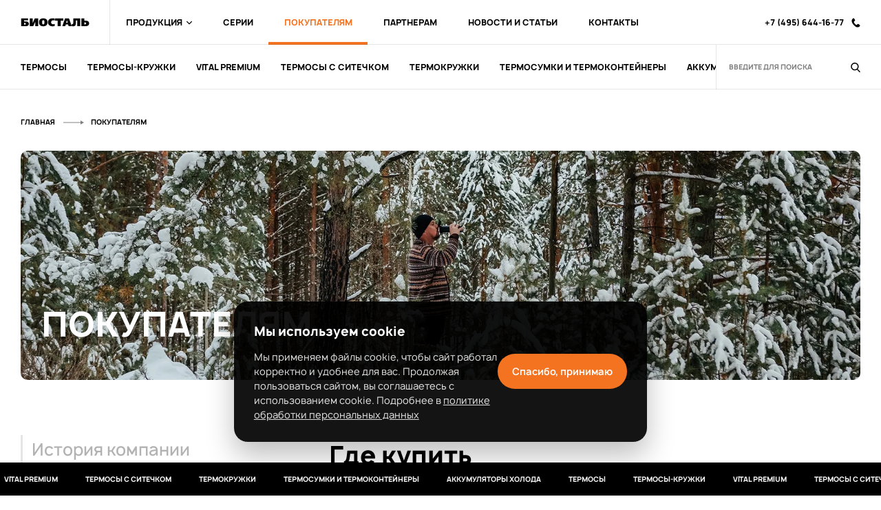

--- FILE ---
content_type: text/html; charset=utf-8
request_url: https://biostal.ru/buyers/gde-kupit/
body_size: 48287
content:
<!doctype html>
<html data-n-head-ssr lang="ru" data-n-head="%7B%22lang%22:%7B%22ssr%22:%22ru%22%7D%7D">
  <head >
    <title>Где купить | Термосы. Термосумки. Термоконтейнеры.</title><meta data-n-head="ssr" charset="utf-8"><meta data-n-head="ssr" name="viewport" content="width=device-width, initial-scale=1, maximum-scale=1.0, user-scalable=no"><meta data-n-head="ssr" name="format-detection" content="telephone=no"><meta data-n-head="ssr" name="p:domain_verify" content="e82540651aed8271a183e0ab5cb7b0f5"><meta data-n-head="ssr" name="description" data-hid="description" content="Российская компания-производитель. Мы производим: термосы, термосы-кружки, термосумки и термоконтейнеры."><meta data-n-head="ssr" data-hid="og-title" property="og:title" content="Где купить | Термосы. Термосумки. Термоконтейнеры."><meta data-n-head="ssr" data-hid="og-url" property="og:url" content="https://biostal.ru/buyers/gde-kupit/"><meta data-n-head="ssr" data-hid="og-description" property="og:description" content="Российская компания-производитель. Мы производим: термосы, термосы-кружки, термосумки и термоконтейнеры."><meta data-n-head="ssr" data-hid="og-type:type" property="og:type" content="website"><meta data-n-head="ssr" data-hid="og-image:type" property="og:image:type" content="image/jpeg"><meta data-n-head="ssr" data-hid="og-image:width" property="og:image:width" content="700"><meta data-n-head="ssr" data-hid="og-image:height" property="og:image:height" content="390"><meta data-n-head="ssr" data-hid="og-image:image" property="og:image" content="/img/36ab7c47f9-logotip-kvadratnyj-.jpg"><link data-n-head="ssr" rel="alternate" type="application/rss+xml" href="/turbo.xml" title="Турбо-страницы"><link data-n-head="ssr" rel="icon" type="image/x-icon" href="https://biostal.ru/img/favicon.ico"><script data-n-head="ssr" src="/js/loading.js"></script><script data-n-head="ssr" type="text/javascript">
var _tmr = window._tmr || (window._tmr = []);
_tmr.push({id: "3676431", type: "pageView", start: (new Date()).getTime(), pid: "USER_ID"});
(function (d, w, id) {
  if (d.getElementById(id)) return;
  var ts = d.createElement("script"); ts.type = "text/javascript"; ts.async = true; ts.id = id;
  ts.src = "https://top-fwz1.mail.ru/js/code.js";
  var f = function () {var s = d.getElementsByTagName("script")[0]; s.parentNode.insertBefore(ts, s);};
  if (w.opera == "[object Opera]") { d.addEventListener("DOMContentLoaded", f, false); } else { f(); }
})(document, window, "tmr-code");
</script><script data-n-head="ssr" type="text/javascript">window.ab_id=166759</script><script data-n-head="ssr" type="text/javascript" src="https://cdn.botfaqtor.ru/one.js"></script><noscript data-n-head="ssr"><div><img src="https://top-fwz1.mail.ru/counter?id=3676431;js=na" style="position:absolute;left:-9999px;" alt="Top.Mail.Ru" /></div></noscript><link rel="preload" href="/_nuxt/d908b25.js" as="script"><link rel="preload" href="/_nuxt/c121bb8.js" as="script"><link rel="preload" href="/_nuxt/d9ffb6f.js" as="script"><link rel="preload" href="/_nuxt/0359673.js" as="script"><link rel="preload" href="/_nuxt/0667ed2.js" as="script"><link rel="preload" href="/_nuxt/356510a.js" as="script"><link rel="preload" href="/_nuxt/eed8c94.js" as="script"><link rel="preload" href="/_nuxt/c163b7e.js" as="script"><link rel="preload" href="/_nuxt/61e0dcf.js" as="script"><link rel="preload" href="/_nuxt/aa825e7.js" as="script"><link rel="preload" href="/_nuxt/60df522.js" as="script"><link rel="preload" href="/_nuxt/1cf4979.js" as="script"><link rel="preload" href="/_nuxt/3b7a956.js" as="script"><style data-vue-ssr-id="024ed308:0 1097f50f:0 40de2e07:0 84464778:0 0e16df56:0 1cf29ed4:0 0e4578b6:0 16315820:0 d4da0dc0:0 7fb82a30:0 52b90c08:0 cde8e6b8:0 c7385308:0 fec65460:0 18837144:0 4b2ef56c:0 2c6a71ff:0 0ba79bd5:0 0d96915c:0 f31b0f74:0 42cb5503:0 491f9c9e:0 f08ada38:0 69ccac8d:0 a4de6240:0 e93f882c:0 2183ac11:0 dd9c536a:0 0079ea95:0 0ec01e34:0">@font-face{font-family:"swiper-icons";src:url("data:application/font-woff;charset=utf-8;base64, [base64]//wADZ2x5ZgAAAywAAADMAAAD2MHtryVoZWFkAAABbAAAADAAAAA2E2+eoWhoZWEAAAGcAAAAHwAAACQC9gDzaG10eAAAAigAAAAZAAAArgJkABFsb2NhAAAC0AAAAFoAAABaFQAUGG1heHAAAAG8AAAAHwAAACAAcABAbmFtZQAAA/gAAAE5AAACXvFdBwlwb3N0AAAFNAAAAGIAAACE5s74hXjaY2BkYGAAYpf5Hu/j+W2+MnAzMYDAzaX6QjD6/4//Bxj5GA8AuRwMYGkAPywL13jaY2BkYGA88P8Agx4j+/8fQDYfA1AEBWgDAIB2BOoAeNpjYGRgYNBh4GdgYgABEMnIABJzYNADCQAACWgAsQB42mNgYfzCOIGBlYGB0YcxjYGBwR1Kf2WQZGhhYGBiYGVmgAFGBiQQkOaawtDAoMBQxXjg/wEGPcYDDA4wNUA2CCgwsAAAO4EL6gAAeNpj2M0gyAACqxgGNWBkZ2D4/wMA+xkDdgAAAHjaY2BgYGaAYBkGRgYQiAHyGMF8FgYHIM3DwMHABGQrMOgyWDLEM1T9/w8UBfEMgLzE////P/5//f/V/xv+r4eaAAeMbAxwIUYmIMHEgKYAYjUcsDAwsLKxc3BycfPw8jEQA/[base64]/uznmfPFBNODM2K7MTQ45YEAZqGP81AmGGcF3iPqOop0r1SPTaTbVkfUe4HXj97wYE+yNwWYxwWu4v1ugWHgo3S1XdZEVqWM7ET0cfnLGxWfkgR42o2PvWrDMBSFj/IHLaF0zKjRgdiVMwScNRAoWUoH78Y2icB/yIY09An6AH2Bdu/UB+yxopYshQiEvnvu0dURgDt8QeC8PDw7Fpji3fEA4z/PEJ6YOB5hKh4dj3EvXhxPqH/SKUY3rJ7srZ4FZnh1PMAtPhwP6fl2PMJMPDgeQ4rY8YT6Gzao0eAEA409DuggmTnFnOcSCiEiLMgxCiTI6Cq5DZUd3Qmp10vO0LaLTd2cjN4fOumlc7lUYbSQcZFkutRG7g6JKZKy0RmdLY680CDnEJ+UMkpFFe1RN7nxdVpXrC4aTtnaurOnYercZg2YVmLN/d/gczfEimrE/fs/bOuq29Zmn8tloORaXgZgGa78yO9/cnXm2BpaGvq25Dv9S4E9+5SIc9PqupJKhYFSSl47+Qcr1mYNAAAAeNptw0cKwkAAAMDZJA8Q7OUJvkLsPfZ6zFVERPy8qHh2YER+3i/BP83vIBLLySsoKimrqKqpa2hp6+jq6RsYGhmbmJqZSy0sraxtbO3sHRydnEMU4uR6yx7JJXveP7WrDycAAAAAAAH//wACeNpjYGRgYOABYhkgZgJCZgZNBkYGLQZtIJsFLMYAAAw3ALgAeNolizEKgDAQBCchRbC2sFER0YD6qVQiBCv/H9ezGI6Z5XBAw8CBK/m5iQQVauVbXLnOrMZv2oLdKFa8Pjuru2hJzGabmOSLzNMzvutpB3N42mNgZGBg4GKQYzBhYMxJLMlj4GBgAYow/P/PAJJhLM6sSoWKfWCAAwDAjgbRAAB42mNgYGBkAIIbCZo5IPrmUn0hGA0AO8EFTQAA") format("woff");font-weight:400;font-style:normal}:root{--swiper-theme-color:#007aff}.swiper-container{margin-left:auto;margin-right:auto;position:relative;overflow:hidden;list-style:none;padding:0;z-index:1}.swiper-container-vertical>.swiper-wrapper{flex-direction:column}.swiper-wrapper{position:relative;width:100%;height:100%;z-index:1;display:flex;transition-property:transform;box-sizing:content-box}.swiper-container-android .swiper-slide,.swiper-wrapper{transform:translateZ(0)}.swiper-container-multirow>.swiper-wrapper{flex-wrap:wrap}.swiper-container-multirow-column>.swiper-wrapper{flex-wrap:wrap;flex-direction:column}.swiper-container-free-mode>.swiper-wrapper{transition-timing-function:ease-out;margin:0 auto}.swiper-container-pointer-events{touch-action:pan-y}.swiper-container-pointer-events.swiper-container-vertical{touch-action:pan-x}.swiper-slide{flex-shrink:0;width:100%;height:100%;position:relative;transition-property:transform}.swiper-slide-invisible-blank{visibility:hidden}.swiper-container-autoheight,.swiper-container-autoheight .swiper-slide{height:auto}.swiper-container-autoheight .swiper-wrapper{align-items:flex-start;transition-property:transform,height}.swiper-container-3d{perspective:1200px}.swiper-container-3d .swiper-cube-shadow,.swiper-container-3d .swiper-slide,.swiper-container-3d .swiper-slide-shadow-bottom,.swiper-container-3d .swiper-slide-shadow-left,.swiper-container-3d .swiper-slide-shadow-right,.swiper-container-3d .swiper-slide-shadow-top,.swiper-container-3d .swiper-wrapper{transform-style:preserve-3d}.swiper-container-3d .swiper-slide-shadow-bottom,.swiper-container-3d .swiper-slide-shadow-left,.swiper-container-3d .swiper-slide-shadow-right,.swiper-container-3d .swiper-slide-shadow-top{position:absolute;left:0;top:0;width:100%;height:100%;pointer-events:none;z-index:10}.swiper-container-3d .swiper-slide-shadow-left{background-image:linear-gradient(270deg,rgba(0,0,0,.5),transparent)}.swiper-container-3d .swiper-slide-shadow-right{background-image:linear-gradient(90deg,rgba(0,0,0,.5),transparent)}.swiper-container-3d .swiper-slide-shadow-top{background-image:linear-gradient(0deg,rgba(0,0,0,.5),transparent)}.swiper-container-3d .swiper-slide-shadow-bottom{background-image:linear-gradient(180deg,rgba(0,0,0,.5),transparent)}.swiper-container-css-mode>.swiper-wrapper{overflow:auto;scrollbar-width:none;-ms-overflow-style:none}.swiper-container-css-mode>.swiper-wrapper::-webkit-scrollbar{display:none}.swiper-container-css-mode>.swiper-wrapper>.swiper-slide{scroll-snap-align:start start}.swiper-container-horizontal.swiper-container-css-mode>.swiper-wrapper{-ms-scroll-snap-type:x mandatory;scroll-snap-type:x mandatory}.swiper-container-vertical.swiper-container-css-mode>.swiper-wrapper{-ms-scroll-snap-type:y mandatory;scroll-snap-type:y mandatory}:root{--swiper-navigation-size:44px}.swiper-button-next,.swiper-button-prev{position:absolute;top:50%;width:27px;width:calc(var(--swiper-navigation-size)/44*27);height:44px;height:var(--swiper-navigation-size);margin-top:-22px;margin-top:calc(0px - var(--swiper-navigation-size)/2);z-index:10;cursor:pointer;display:flex;align-items:center;justify-content:center;color:var(--swiper-theme-color);color:var(--swiper-navigation-color,var(--swiper-theme-color))}.swiper-button-next.swiper-button-disabled,.swiper-button-prev.swiper-button-disabled{opacity:.35;cursor:auto;pointer-events:none}.swiper-button-next:after,.swiper-button-prev:after{font-family:swiper-icons;font-size:44px;font-size:var(--swiper-navigation-size);text-transform:none!important;letter-spacing:0;text-transform:none;font-feature-settings:normal,;font-variant:normal;line-height:1}.swiper-button-prev,.swiper-container-rtl .swiper-button-next{left:10px;right:auto}.swiper-button-prev:after,.swiper-container-rtl .swiper-button-next:after{content:"prev"}.swiper-button-next,.swiper-container-rtl .swiper-button-prev{right:10px;left:auto}.swiper-button-next:after,.swiper-container-rtl .swiper-button-prev:after{content:"next"}.swiper-button-next.swiper-button-white,.swiper-button-prev.swiper-button-white{--swiper-navigation-color:#fff}.swiper-button-next.swiper-button-black,.swiper-button-prev.swiper-button-black{--swiper-navigation-color:#000}.swiper-button-lock{display:none}.swiper-pagination{position:absolute;text-align:center;transition:opacity .3s;transform:translateZ(0);z-index:10}.swiper-pagination.swiper-pagination-hidden{opacity:0}.swiper-container-horizontal>.swiper-pagination-bullets,.swiper-pagination-custom,.swiper-pagination-fraction{bottom:10px;left:0;width:100%}.swiper-pagination-bullets-dynamic{overflow:hidden;font-size:0}.swiper-pagination-bullets-dynamic .swiper-pagination-bullet{transform:scale(.33);position:relative}.swiper-pagination-bullets-dynamic .swiper-pagination-bullet-active,.swiper-pagination-bullets-dynamic .swiper-pagination-bullet-active-main{transform:scale(1)}.swiper-pagination-bullets-dynamic .swiper-pagination-bullet-active-prev{transform:scale(.66)}.swiper-pagination-bullets-dynamic .swiper-pagination-bullet-active-prev-prev{transform:scale(.33)}.swiper-pagination-bullets-dynamic .swiper-pagination-bullet-active-next{transform:scale(.66)}.swiper-pagination-bullets-dynamic .swiper-pagination-bullet-active-next-next{transform:scale(.33)}.swiper-pagination-bullet{width:8px;height:8px;display:inline-block;border-radius:50%;background:#000;opacity:.2}button.swiper-pagination-bullet{border:none;margin:0;padding:0;box-shadow:none;-webkit-appearance:none;-moz-appearance:none;appearance:none}.swiper-pagination-clickable .swiper-pagination-bullet{cursor:pointer}.swiper-pagination-bullet:only-child{display:none!important}.swiper-pagination-bullet-active{opacity:1;background:var(--swiper-theme-color);background:var(--swiper-pagination-color,var(--swiper-theme-color))}.swiper-container-vertical>.swiper-pagination-bullets{right:10px;top:50%;transform:translate3d(0,-50%,0)}.swiper-container-vertical>.swiper-pagination-bullets .swiper-pagination-bullet{margin:6px 0;display:block}.swiper-container-vertical>.swiper-pagination-bullets.swiper-pagination-bullets-dynamic{top:50%;transform:translateY(-50%);width:8px}.swiper-container-vertical>.swiper-pagination-bullets.swiper-pagination-bullets-dynamic .swiper-pagination-bullet{display:inline-block;transition:transform .2s,top .2s}.swiper-container-horizontal>.swiper-pagination-bullets .swiper-pagination-bullet{margin:0 4px}.swiper-container-horizontal>.swiper-pagination-bullets.swiper-pagination-bullets-dynamic{left:50%;transform:translateX(-50%);white-space:nowrap}.swiper-container-horizontal>.swiper-pagination-bullets.swiper-pagination-bullets-dynamic .swiper-pagination-bullet{transition:transform .2s,left .2s}.swiper-container-horizontal.swiper-container-rtl>.swiper-pagination-bullets-dynamic .swiper-pagination-bullet{transition:transform .2s,right .2s}.swiper-pagination-progressbar{background:rgba(0,0,0,.25);position:absolute}.swiper-pagination-progressbar .swiper-pagination-progressbar-fill{background:var(--swiper-theme-color);background:var(--swiper-pagination-color,var(--swiper-theme-color));position:absolute;left:0;top:0;width:100%;height:100%;transform:scale(0);transform-origin:left top}.swiper-container-rtl .swiper-pagination-progressbar .swiper-pagination-progressbar-fill{transform-origin:right top}.swiper-container-horizontal>.swiper-pagination-progressbar,.swiper-container-vertical>.swiper-pagination-progressbar.swiper-pagination-progressbar-opposite{width:100%;height:4px;left:0;top:0}.swiper-container-horizontal>.swiper-pagination-progressbar.swiper-pagination-progressbar-opposite,.swiper-container-vertical>.swiper-pagination-progressbar{width:4px;height:100%;left:0;top:0}.swiper-pagination-white{--swiper-pagination-color:#fff}.swiper-pagination-black{--swiper-pagination-color:#000}.swiper-pagination-lock{display:none}.swiper-scrollbar{border-radius:10px;position:relative;-ms-touch-action:none;background:rgba(0,0,0,.1)}.swiper-container-horizontal>.swiper-scrollbar{position:absolute;left:1%;bottom:3px;z-index:50;height:5px;width:98%}.swiper-container-vertical>.swiper-scrollbar{position:absolute;right:3px;top:1%;z-index:50;width:5px;height:98%}.swiper-scrollbar-drag{height:100%;width:100%;position:relative;background:rgba(0,0,0,.5);border-radius:10px;left:0;top:0}.swiper-scrollbar-cursor-drag{cursor:move}.swiper-scrollbar-lock{display:none}.swiper-zoom-container{width:100%;height:100%;display:flex;justify-content:center;align-items:center;text-align:center}.swiper-zoom-container>canvas,.swiper-zoom-container>img,.swiper-zoom-container>svg{max-width:100%;max-height:100%;-o-object-fit:contain;object-fit:contain}.swiper-slide-zoomed{cursor:move}.swiper-lazy-preloader{width:42px;height:42px;position:absolute;left:50%;top:50%;margin-left:-21px;margin-top:-21px;z-index:10;transform-origin:50%;-webkit-animation:swiper-preloader-spin 1s linear infinite;animation:swiper-preloader-spin 1s linear infinite;box-sizing:border-box;border-left:4px solid var(--swiper-theme-color);border-bottom:4px solid var(--swiper-theme-color);border-right:4px solid var(--swiper-theme-color);border:4px solid var(--swiper-preloader-color,var(--swiper-theme-color));border-radius:50%;border-top:4px solid transparent}.swiper-lazy-preloader-white{--swiper-preloader-color:#fff}.swiper-lazy-preloader-black{--swiper-preloader-color:#000}@-webkit-keyframes swiper-preloader-spin{to{transform:rotate(1turn)}}@keyframes swiper-preloader-spin{to{transform:rotate(1turn)}}.swiper-container .swiper-notification{position:absolute;left:0;top:0;pointer-events:none;opacity:0;z-index:-1000}.swiper-container-fade.swiper-container-free-mode .swiper-slide{transition-timing-function:ease-out}.swiper-container-fade .swiper-slide{pointer-events:none;transition-property:opacity}.swiper-container-fade .swiper-slide .swiper-slide{pointer-events:none}.swiper-container-fade .swiper-slide-active,.swiper-container-fade .swiper-slide-active .swiper-slide-active{pointer-events:auto}.swiper-container-cube{overflow:visible}.swiper-container-cube .swiper-slide{pointer-events:none;-webkit-backface-visibility:hidden;backface-visibility:hidden;z-index:1;visibility:hidden;transform-origin:0 0;width:100%;height:100%}.swiper-container-cube .swiper-slide .swiper-slide{pointer-events:none}.swiper-container-cube.swiper-container-rtl .swiper-slide{transform-origin:100% 0}.swiper-container-cube .swiper-slide-active,.swiper-container-cube .swiper-slide-active .swiper-slide-active{pointer-events:auto}.swiper-container-cube .swiper-slide-active,.swiper-container-cube .swiper-slide-next,.swiper-container-cube .swiper-slide-next+.swiper-slide,.swiper-container-cube .swiper-slide-prev{pointer-events:auto;visibility:visible}.swiper-container-cube .swiper-slide-shadow-bottom,.swiper-container-cube .swiper-slide-shadow-left,.swiper-container-cube .swiper-slide-shadow-right,.swiper-container-cube .swiper-slide-shadow-top{z-index:0;-webkit-backface-visibility:hidden;backface-visibility:hidden}.swiper-container-cube .swiper-cube-shadow{position:absolute;left:0;bottom:0;width:100%;height:100%;opacity:.6;z-index:0}.swiper-container-cube .swiper-cube-shadow:before{content:"";background:#000;position:absolute;left:0;top:0;bottom:0;right:0;filter:blur(50px)}.swiper-container-flip{overflow:visible}.swiper-container-flip .swiper-slide{pointer-events:none;-webkit-backface-visibility:hidden;backface-visibility:hidden;z-index:1}.swiper-container-flip .swiper-slide .swiper-slide{pointer-events:none}.swiper-container-flip .swiper-slide-active,.swiper-container-flip .swiper-slide-active .swiper-slide-active{pointer-events:auto}.swiper-container-flip .swiper-slide-shadow-bottom,.swiper-container-flip .swiper-slide-shadow-left,.swiper-container-flip .swiper-slide-shadow-right,.swiper-container-flip .swiper-slide-shadow-top{z-index:0;-webkit-backface-visibility:hidden;backface-visibility:hidden}
/*!
 * animate.css -http://daneden.me/animate
 * Version - 3.5.2
 * Licensed under the MIT license - http://opensource.org/licenses/MIT
 *
 * Copyright (c) 2017 Daniel Eden
 */.animated{-webkit-animation-duration:.5s;animation-duration:.5s;-webkit-animation-fill-mode:both;animation-fill-mode:both}.animated-fast{-webkit-animation-duration:.2s;animation-duration:.2s;-webkit-animation-fill-mode:both;animation-fill-mode:both}.animated.infinite{-webkit-animation-iteration-count:infinite;animation-iteration-count:infinite}.animated.hinge{-webkit-animation-duration:2s;animation-duration:2s}.animated.bounceIn,.animated.bounceOut,.animated.flipOutX,.animated.flipOutY{-webkit-animation-duration:.75s;animation-duration:.75s}@-webkit-keyframes bounce{0%,20%,53%,80%,to{-webkit-animation-timing-function:cubic-bezier(.215,.61,.355,1);animation-timing-function:cubic-bezier(.215,.61,.355,1);transform:translateZ(0)}40%,43%{-webkit-animation-timing-function:cubic-bezier(.755,.05,.855,.06);animation-timing-function:cubic-bezier(.755,.05,.855,.06);transform:translate3d(0,-30px,0)}70%{-webkit-animation-timing-function:cubic-bezier(.755,.05,.855,.06);animation-timing-function:cubic-bezier(.755,.05,.855,.06);transform:translate3d(0,-15px,0)}90%{transform:translate3d(0,-4px,0)}}@keyframes bounce{0%,20%,53%,80%,to{-webkit-animation-timing-function:cubic-bezier(.215,.61,.355,1);animation-timing-function:cubic-bezier(.215,.61,.355,1);transform:translateZ(0)}40%,43%{-webkit-animation-timing-function:cubic-bezier(.755,.05,.855,.06);animation-timing-function:cubic-bezier(.755,.05,.855,.06);transform:translate3d(0,-30px,0)}70%{-webkit-animation-timing-function:cubic-bezier(.755,.05,.855,.06);animation-timing-function:cubic-bezier(.755,.05,.855,.06);transform:translate3d(0,-15px,0)}90%{transform:translate3d(0,-4px,0)}}.bounce{-webkit-animation-name:bounce;animation-name:bounce;transform-origin:center bottom}@-webkit-keyframes flash{0%,50%,to{opacity:1}25%,75%{opacity:0}}@keyframes flash{0%,50%,to{opacity:1}25%,75%{opacity:0}}.flash{-webkit-animation-name:flash;animation-name:flash}@-webkit-keyframes pulse{0%{transform:scaleX(1)}50%{transform:scale3d(1.05,1.05,1.05)}to{transform:scaleX(1)}}@keyframes pulse{0%{transform:scaleX(1)}50%{transform:scale3d(1.05,1.05,1.05)}to{transform:scaleX(1)}}.pulse{-webkit-animation-name:pulse;animation-name:pulse}@-webkit-keyframes rubberBand{0%{transform:scaleX(1)}30%{transform:scale3d(1.25,.75,1)}40%{transform:scale3d(.75,1.25,1)}50%{transform:scale3d(1.15,.85,1)}65%{transform:scale3d(.95,1.05,1)}75%{transform:scale3d(1.05,.95,1)}to{transform:scaleX(1)}}@keyframes rubberBand{0%{transform:scaleX(1)}30%{transform:scale3d(1.25,.75,1)}40%{transform:scale3d(.75,1.25,1)}50%{transform:scale3d(1.15,.85,1)}65%{transform:scale3d(.95,1.05,1)}75%{transform:scale3d(1.05,.95,1)}to{transform:scaleX(1)}}.rubberBand{-webkit-animation-name:rubberBand;animation-name:rubberBand}@-webkit-keyframes shake{0%,to{transform:translateZ(0)}10%,30%,50%,70%,90%{transform:translate3d(-10px,0,0)}20%,40%,60%,80%{transform:translate3d(10px,0,0)}}@keyframes shake{0%,to{transform:translateZ(0)}10%,30%,50%,70%,90%{transform:translate3d(-10px,0,0)}20%,40%,60%,80%{transform:translate3d(10px,0,0)}}.shake{-webkit-animation-name:shake;animation-name:shake}@-webkit-keyframes headShake{0%{transform:translateX(0)}6.5%{transform:translateX(-6px) rotateY(-9deg)}18.5%{transform:translateX(5px) rotateY(7deg)}31.5%{transform:translateX(-3px) rotateY(-5deg)}43.5%{transform:translateX(2px) rotateY(3deg)}50%{transform:translateX(0)}}@keyframes headShake{0%{transform:translateX(0)}6.5%{transform:translateX(-6px) rotateY(-9deg)}18.5%{transform:translateX(5px) rotateY(7deg)}31.5%{transform:translateX(-3px) rotateY(-5deg)}43.5%{transform:translateX(2px) rotateY(3deg)}50%{transform:translateX(0)}}.headShake{-webkit-animation-timing-function:ease-in-out;animation-timing-function:ease-in-out;-webkit-animation-name:headShake;animation-name:headShake}@-webkit-keyframes swing{20%{transform:rotate(15deg)}40%{transform:rotate(-10deg)}60%{transform:rotate(5deg)}80%{transform:rotate(-5deg)}to{transform:rotate(0deg)}}@keyframes swing{20%{transform:rotate(15deg)}40%{transform:rotate(-10deg)}60%{transform:rotate(5deg)}80%{transform:rotate(-5deg)}to{transform:rotate(0deg)}}.swing{transform-origin:top center;-webkit-animation-name:swing;animation-name:swing}@-webkit-keyframes tada{0%{transform:scaleX(1)}10%,20%{transform:scale3d(.9,.9,.9) rotate(-3deg)}30%,50%,70%,90%{transform:scale3d(1.1,1.1,1.1) rotate(3deg)}40%,60%,80%{transform:scale3d(1.1,1.1,1.1) rotate(-3deg)}to{transform:scaleX(1)}}@keyframes tada{0%{transform:scaleX(1)}10%,20%{transform:scale3d(.9,.9,.9) rotate(-3deg)}30%,50%,70%,90%{transform:scale3d(1.1,1.1,1.1) rotate(3deg)}40%,60%,80%{transform:scale3d(1.1,1.1,1.1) rotate(-3deg)}to{transform:scaleX(1)}}.tada{-webkit-animation-name:tada;animation-name:tada}@-webkit-keyframes wobble{0%{transform:none}15%{transform:translate3d(-25%,0,0) rotate(-5deg)}30%{transform:translate3d(20%,0,0) rotate(3deg)}45%{transform:translate3d(-15%,0,0) rotate(-3deg)}60%{transform:translate3d(10%,0,0) rotate(2deg)}75%{transform:translate3d(-5%,0,0) rotate(-1deg)}to{transform:none}}@keyframes wobble{0%{transform:none}15%{transform:translate3d(-25%,0,0) rotate(-5deg)}30%{transform:translate3d(20%,0,0) rotate(3deg)}45%{transform:translate3d(-15%,0,0) rotate(-3deg)}60%{transform:translate3d(10%,0,0) rotate(2deg)}75%{transform:translate3d(-5%,0,0) rotate(-1deg)}to{transform:none}}.wobble{-webkit-animation-name:wobble;animation-name:wobble}@-webkit-keyframes jello{0%,11.1%,to{transform:none}22.2%{transform:skewX(-12.5deg) skewY(-12.5deg)}33.3%{transform:skewX(6.25deg) skewY(6.25deg)}44.4%{transform:skewX(-3.125deg) skewY(-3.125deg)}55.5%{transform:skewX(1.5625deg) skewY(1.5625deg)}66.6%{transform:skewX(-.78125deg) skewY(-.78125deg)}77.7%{transform:skewX(.390625deg) skewY(.390625deg)}88.8%{transform:skewX(-.1953125deg) skewY(-.1953125deg)}}@keyframes jello{0%,11.1%,to{transform:none}22.2%{transform:skewX(-12.5deg) skewY(-12.5deg)}33.3%{transform:skewX(6.25deg) skewY(6.25deg)}44.4%{transform:skewX(-3.125deg) skewY(-3.125deg)}55.5%{transform:skewX(1.5625deg) skewY(1.5625deg)}66.6%{transform:skewX(-.78125deg) skewY(-.78125deg)}77.7%{transform:skewX(.390625deg) skewY(.390625deg)}88.8%{transform:skewX(-.1953125deg) skewY(-.1953125deg)}}.jello{-webkit-animation-name:jello;animation-name:jello;transform-origin:center}@-webkit-keyframes bounceIn{0%,20%,40%,60%,80%,to{-webkit-animation-timing-function:cubic-bezier(.215,.61,.355,1);animation-timing-function:cubic-bezier(.215,.61,.355,1)}0%{opacity:0;transform:scale3d(.3,.3,.3)}20%{transform:scale3d(1.1,1.1,1.1)}40%{transform:scale3d(.9,.9,.9)}60%{opacity:1;transform:scale3d(1.03,1.03,1.03)}80%{transform:scale3d(.97,.97,.97)}to{opacity:1;transform:scaleX(1)}}@keyframes bounceIn{0%,20%,40%,60%,80%,to{-webkit-animation-timing-function:cubic-bezier(.215,.61,.355,1);animation-timing-function:cubic-bezier(.215,.61,.355,1)}0%{opacity:0;transform:scale3d(.3,.3,.3)}20%{transform:scale3d(1.1,1.1,1.1)}40%{transform:scale3d(.9,.9,.9)}60%{opacity:1;transform:scale3d(1.03,1.03,1.03)}80%{transform:scale3d(.97,.97,.97)}to{opacity:1;transform:scaleX(1)}}.bounceIn{-webkit-animation-name:bounceIn;animation-name:bounceIn}@-webkit-keyframes bounceInDown{0%,60%,75%,90%,to{-webkit-animation-timing-function:cubic-bezier(.215,.61,.355,1);animation-timing-function:cubic-bezier(.215,.61,.355,1)}0%{opacity:0;transform:translate3d(0,-3000px,0)}60%{opacity:1;transform:translate3d(0,25px,0)}75%{transform:translate3d(0,-10px,0)}90%{transform:translate3d(0,5px,0)}to{transform:none}}@keyframes bounceInDown{0%,60%,75%,90%,to{-webkit-animation-timing-function:cubic-bezier(.215,.61,.355,1);animation-timing-function:cubic-bezier(.215,.61,.355,1)}0%{opacity:0;transform:translate3d(0,-3000px,0)}60%{opacity:1;transform:translate3d(0,25px,0)}75%{transform:translate3d(0,-10px,0)}90%{transform:translate3d(0,5px,0)}to{transform:none}}.bounceInDown{-webkit-animation-name:bounceInDown;animation-name:bounceInDown}@-webkit-keyframes bounceInLeft{0%,60%,75%,90%,to{-webkit-animation-timing-function:cubic-bezier(.215,.61,.355,1);animation-timing-function:cubic-bezier(.215,.61,.355,1)}0%{opacity:0;transform:translate3d(-3000px,0,0)}60%{opacity:1;transform:translate3d(25px,0,0)}75%{transform:translate3d(-10px,0,0)}90%{transform:translate3d(5px,0,0)}to{transform:none}}@keyframes bounceInLeft{0%,60%,75%,90%,to{-webkit-animation-timing-function:cubic-bezier(.215,.61,.355,1);animation-timing-function:cubic-bezier(.215,.61,.355,1)}0%{opacity:0;transform:translate3d(-3000px,0,0)}60%{opacity:1;transform:translate3d(25px,0,0)}75%{transform:translate3d(-10px,0,0)}90%{transform:translate3d(5px,0,0)}to{transform:none}}.bounceInLeft{-webkit-animation-name:bounceInLeft;animation-name:bounceInLeft}@-webkit-keyframes bounceInRight{0%,60%,75%,90%,to{-webkit-animation-timing-function:cubic-bezier(.215,.61,.355,1);animation-timing-function:cubic-bezier(.215,.61,.355,1)}0%{opacity:0;transform:translate3d(3000px,0,0)}60%{opacity:1;transform:translate3d(-25px,0,0)}75%{transform:translate3d(10px,0,0)}90%{transform:translate3d(-5px,0,0)}to{transform:none}}@keyframes bounceInRight{0%,60%,75%,90%,to{-webkit-animation-timing-function:cubic-bezier(.215,.61,.355,1);animation-timing-function:cubic-bezier(.215,.61,.355,1)}0%{opacity:0;transform:translate3d(3000px,0,0)}60%{opacity:1;transform:translate3d(-25px,0,0)}75%{transform:translate3d(10px,0,0)}90%{transform:translate3d(-5px,0,0)}to{transform:none}}.bounceInRight{-webkit-animation-name:bounceInRight;animation-name:bounceInRight}@-webkit-keyframes bounceInUp{0%,60%,75%,90%,to{-webkit-animation-timing-function:cubic-bezier(.215,.61,.355,1);animation-timing-function:cubic-bezier(.215,.61,.355,1)}0%{opacity:0;transform:translate3d(0,3000px,0)}60%{opacity:1;transform:translate3d(0,-20px,0)}75%{transform:translate3d(0,10px,0)}90%{transform:translate3d(0,-5px,0)}to{transform:translateZ(0)}}@keyframes bounceInUp{0%,60%,75%,90%,to{-webkit-animation-timing-function:cubic-bezier(.215,.61,.355,1);animation-timing-function:cubic-bezier(.215,.61,.355,1)}0%{opacity:0;transform:translate3d(0,3000px,0)}60%{opacity:1;transform:translate3d(0,-20px,0)}75%{transform:translate3d(0,10px,0)}90%{transform:translate3d(0,-5px,0)}to{transform:translateZ(0)}}.bounceInUp{-webkit-animation-name:bounceInUp;animation-name:bounceInUp}@-webkit-keyframes bounceOut{20%{transform:scale3d(.9,.9,.9)}50%,55%{opacity:1;transform:scale3d(1.1,1.1,1.1)}to{opacity:0;transform:scale3d(.3,.3,.3)}}@keyframes bounceOut{20%{transform:scale3d(.9,.9,.9)}50%,55%{opacity:1;transform:scale3d(1.1,1.1,1.1)}to{opacity:0;transform:scale3d(.3,.3,.3)}}.bounceOut{-webkit-animation-name:bounceOut;animation-name:bounceOut}@-webkit-keyframes bounceOutDown{20%{transform:translate3d(0,10px,0)}40%,45%{opacity:1;transform:translate3d(0,-20px,0)}to{opacity:0;transform:translate3d(0,2000px,0)}}@keyframes bounceOutDown{20%{transform:translate3d(0,10px,0)}40%,45%{opacity:1;transform:translate3d(0,-20px,0)}to{opacity:0;transform:translate3d(0,2000px,0)}}.bounceOutDown{-webkit-animation-name:bounceOutDown;animation-name:bounceOutDown}@-webkit-keyframes bounceOutLeft{20%{opacity:1;transform:translate3d(20px,0,0)}to{opacity:0;transform:translate3d(-2000px,0,0)}}@keyframes bounceOutLeft{20%{opacity:1;transform:translate3d(20px,0,0)}to{opacity:0;transform:translate3d(-2000px,0,0)}}.bounceOutLeft{-webkit-animation-name:bounceOutLeft;animation-name:bounceOutLeft}@-webkit-keyframes bounceOutRight{20%{opacity:1;transform:translate3d(-20px,0,0)}to{opacity:0;transform:translate3d(2000px,0,0)}}@keyframes bounceOutRight{20%{opacity:1;transform:translate3d(-20px,0,0)}to{opacity:0;transform:translate3d(2000px,0,0)}}.bounceOutRight{-webkit-animation-name:bounceOutRight;animation-name:bounceOutRight}@-webkit-keyframes bounceOutUp{20%{transform:translate3d(0,-10px,0)}40%,45%{opacity:1;transform:translate3d(0,20px,0)}to{opacity:0;transform:translate3d(0,-2000px,0)}}@keyframes bounceOutUp{20%{transform:translate3d(0,-10px,0)}40%,45%{opacity:1;transform:translate3d(0,20px,0)}to{opacity:0;transform:translate3d(0,-2000px,0)}}.bounceOutUp{-webkit-animation-name:bounceOutUp;animation-name:bounceOutUp}@-webkit-keyframes fadeIn{0%{opacity:0}to{opacity:1}}@keyframes fadeIn{0%{opacity:0}to{opacity:1}}.fadeIn{-webkit-animation-name:fadeIn;animation-name:fadeIn}@-webkit-keyframes fadeInDown{0%{opacity:0;transform:translate3d(0,-100%,0)}to{opacity:1;transform:none}}@keyframes fadeInDown{0%{opacity:0;transform:translate3d(0,-100%,0)}to{opacity:1;transform:none}}.fadeInDown{-webkit-animation-name:fadeInDown;animation-name:fadeInDown}@-webkit-keyframes fadeInDownBig{0%{opacity:0;transform:translate3d(0,-2000px,0)}to{opacity:1;transform:none}}@keyframes fadeInDownBig{0%{opacity:0;transform:translate3d(0,-2000px,0)}to{opacity:1;transform:none}}.fadeInDownBig{-webkit-animation-name:fadeInDownBig;animation-name:fadeInDownBig}@-webkit-keyframes fadeInLeft{0%{opacity:0;transform:translate3d(-100%,0,0)}to{opacity:1;transform:none}}@keyframes fadeInLeft{0%{opacity:0;transform:translate3d(-100%,0,0)}to{opacity:1;transform:none}}.fadeInLeft{-webkit-animation-name:fadeInLeft;animation-name:fadeInLeft}@-webkit-keyframes fadeInLeftBig{0%{opacity:0;transform:translate3d(-2000px,0,0)}to{opacity:1;transform:none}}@keyframes fadeInLeftBig{0%{opacity:0;transform:translate3d(-2000px,0,0)}to{opacity:1;transform:none}}.fadeInLeftBig{-webkit-animation-name:fadeInLeftBig;animation-name:fadeInLeftBig}@-webkit-keyframes fadeInRight{0%{opacity:0;transform:translate3d(100%,0,0)}to{opacity:1;transform:none}}@keyframes fadeInRight{0%{opacity:0;transform:translate3d(100%,0,0)}to{opacity:1;transform:none}}.fadeInRight{-webkit-animation-name:fadeInRight;animation-name:fadeInRight}@-webkit-keyframes fadeInRightBig{0%{opacity:0;transform:translate3d(2000px,0,0)}to{opacity:1;transform:none}}@keyframes fadeInRightBig{0%{opacity:0;transform:translate3d(2000px,0,0)}to{opacity:1;transform:none}}.fadeInRightBig{-webkit-animation-name:fadeInRightBig;animation-name:fadeInRightBig}@-webkit-keyframes fadeInUp{0%{opacity:0;transform:translate3d(0,100%,0)}to{opacity:1;transform:none}}@keyframes fadeInUp{0%{opacity:0;transform:translate3d(0,100%,0)}to{opacity:1;transform:none}}.fadeInUp{-webkit-animation-name:fadeInUp;animation-name:fadeInUp}@-webkit-keyframes fadeInUpBig{0%{opacity:0;transform:translate3d(0,2000px,0)}to{opacity:1;transform:none}}@keyframes fadeInUpBig{0%{opacity:0;transform:translate3d(0,2000px,0)}to{opacity:1;transform:none}}.fadeInUpBig{-webkit-animation-name:fadeInUpBig;animation-name:fadeInUpBig}@-webkit-keyframes fadeOut{0%{opacity:1}to{opacity:0}}@keyframes fadeOut{0%{opacity:1}to{opacity:0}}.fadeOut{-webkit-animation-name:fadeOut;animation-name:fadeOut}@-webkit-keyframes fadeOutDown{0%{opacity:1}to{opacity:0;transform:translate3d(0,100%,0)}}@keyframes fadeOutDown{0%{opacity:1}to{opacity:0;transform:translate3d(0,100%,0)}}.fadeOutDown{-webkit-animation-name:fadeOutDown;animation-name:fadeOutDown}@-webkit-keyframes fadeOutDownBig{0%{opacity:1}to{opacity:0;transform:translate3d(0,2000px,0)}}@keyframes fadeOutDownBig{0%{opacity:1}to{opacity:0;transform:translate3d(0,2000px,0)}}.fadeOutDownBig{-webkit-animation-name:fadeOutDownBig;animation-name:fadeOutDownBig}@-webkit-keyframes fadeOutLeft{0%{opacity:1}to{opacity:0;transform:translate3d(-100%,0,0)}}@keyframes fadeOutLeft{0%{opacity:1}to{opacity:0;transform:translate3d(-100%,0,0)}}.fadeOutLeft{-webkit-animation-name:fadeOutLeft;animation-name:fadeOutLeft}@-webkit-keyframes fadeOutLeftBig{0%{opacity:1}to{opacity:0;transform:translate3d(-2000px,0,0)}}@keyframes fadeOutLeftBig{0%{opacity:1}to{opacity:0;transform:translate3d(-2000px,0,0)}}.fadeOutLeftBig{-webkit-animation-name:fadeOutLeftBig;animation-name:fadeOutLeftBig}@-webkit-keyframes fadeOutRight{0%{opacity:1}to{opacity:0;transform:translate3d(100%,0,0)}}@keyframes fadeOutRight{0%{opacity:1}to{opacity:0;transform:translate3d(100%,0,0)}}.fadeOutRight{-webkit-animation-name:fadeOutRight;animation-name:fadeOutRight}@-webkit-keyframes fadeOutRightBig{0%{opacity:1}to{opacity:0;transform:translate3d(2000px,0,0)}}@keyframes fadeOutRightBig{0%{opacity:1}to{opacity:0;transform:translate3d(2000px,0,0)}}.fadeOutRightBig{-webkit-animation-name:fadeOutRightBig;animation-name:fadeOutRightBig}@-webkit-keyframes fadeOutUp{0%{opacity:1}to{opacity:0;transform:translate3d(0,-100%,0)}}@keyframes fadeOutUp{0%{opacity:1}to{opacity:0;transform:translate3d(0,-100%,0)}}.fadeOutUp{-webkit-animation-name:fadeOutUp;animation-name:fadeOutUp}@-webkit-keyframes fadeOutUpBig{0%{opacity:1}to{opacity:0;transform:translate3d(0,-2000px,0)}}@keyframes fadeOutUpBig{0%{opacity:1}to{opacity:0;transform:translate3d(0,-2000px,0)}}.fadeOutUpBig{-webkit-animation-name:fadeOutUpBig;animation-name:fadeOutUpBig}@-webkit-keyframes flip{0%{transform:perspective(400px) rotateY(-1turn);-webkit-animation-timing-function:ease-out;animation-timing-function:ease-out}40%{transform:perspective(400px) translateZ(150px) rotateY(-190deg);-webkit-animation-timing-function:ease-out;animation-timing-function:ease-out}50%{transform:perspective(400px) translateZ(150px) rotateY(-170deg);-webkit-animation-timing-function:ease-in;animation-timing-function:ease-in}80%{transform:perspective(400px) scale3d(.95,.95,.95);-webkit-animation-timing-function:ease-in;animation-timing-function:ease-in}to{transform:perspective(400px);-webkit-animation-timing-function:ease-in;animation-timing-function:ease-in}}@keyframes flip{0%{transform:perspective(400px) rotateY(-1turn);-webkit-animation-timing-function:ease-out;animation-timing-function:ease-out}40%{transform:perspective(400px) translateZ(150px) rotateY(-190deg);-webkit-animation-timing-function:ease-out;animation-timing-function:ease-out}50%{transform:perspective(400px) translateZ(150px) rotateY(-170deg);-webkit-animation-timing-function:ease-in;animation-timing-function:ease-in}80%{transform:perspective(400px) scale3d(.95,.95,.95);-webkit-animation-timing-function:ease-in;animation-timing-function:ease-in}to{transform:perspective(400px);-webkit-animation-timing-function:ease-in;animation-timing-function:ease-in}}.animated.flip{-webkit-backface-visibility:visible;backface-visibility:visible;-webkit-animation-name:flip;animation-name:flip}@-webkit-keyframes flipInX{0%{transform:perspective(400px) rotateX(90deg);-webkit-animation-timing-function:ease-in;animation-timing-function:ease-in;opacity:0}40%{transform:perspective(400px) rotateX(-20deg);-webkit-animation-timing-function:ease-in;animation-timing-function:ease-in}60%{transform:perspective(400px) rotateX(10deg);opacity:1}80%{transform:perspective(400px) rotateX(-5deg)}to{transform:perspective(400px)}}@keyframes flipInX{0%{transform:perspective(400px) rotateX(90deg);-webkit-animation-timing-function:ease-in;animation-timing-function:ease-in;opacity:0}40%{transform:perspective(400px) rotateX(-20deg);-webkit-animation-timing-function:ease-in;animation-timing-function:ease-in}60%{transform:perspective(400px) rotateX(10deg);opacity:1}80%{transform:perspective(400px) rotateX(-5deg)}to{transform:perspective(400px)}}.flipInX{-webkit-backface-visibility:visible!important;backface-visibility:visible!important;-webkit-animation-name:flipInX;animation-name:flipInX}@-webkit-keyframes flipInY{0%{transform:perspective(400px) rotateY(90deg);-webkit-animation-timing-function:ease-in;animation-timing-function:ease-in;opacity:0}40%{transform:perspective(400px) rotateY(-20deg);-webkit-animation-timing-function:ease-in;animation-timing-function:ease-in}60%{transform:perspective(400px) rotateY(10deg);opacity:1}80%{transform:perspective(400px) rotateY(-5deg)}to{transform:perspective(400px)}}@keyframes flipInY{0%{transform:perspective(400px) rotateY(90deg);-webkit-animation-timing-function:ease-in;animation-timing-function:ease-in;opacity:0}40%{transform:perspective(400px) rotateY(-20deg);-webkit-animation-timing-function:ease-in;animation-timing-function:ease-in}60%{transform:perspective(400px) rotateY(10deg);opacity:1}80%{transform:perspective(400px) rotateY(-5deg)}to{transform:perspective(400px)}}.flipInY{-webkit-backface-visibility:visible!important;backface-visibility:visible!important;-webkit-animation-name:flipInY;animation-name:flipInY}@-webkit-keyframes flipOutX{0%{transform:perspective(400px)}30%{transform:perspective(400px) rotateX(-20deg);opacity:1}to{transform:perspective(400px) rotateX(90deg);opacity:0}}@keyframes flipOutX{0%{transform:perspective(400px)}30%{transform:perspective(400px) rotateX(-20deg);opacity:1}to{transform:perspective(400px) rotateX(90deg);opacity:0}}.flipOutX{-webkit-animation-name:flipOutX;animation-name:flipOutX;-webkit-backface-visibility:visible!important;backface-visibility:visible!important}@-webkit-keyframes flipOutY{0%{transform:perspective(400px)}30%{transform:perspective(400px) rotateY(-15deg);opacity:1}to{transform:perspective(400px) rotateY(90deg);opacity:0}}@keyframes flipOutY{0%{transform:perspective(400px)}30%{transform:perspective(400px) rotateY(-15deg);opacity:1}to{transform:perspective(400px) rotateY(90deg);opacity:0}}.flipOutY{-webkit-backface-visibility:visible!important;backface-visibility:visible!important;-webkit-animation-name:flipOutY;animation-name:flipOutY}@-webkit-keyframes lightSpeedIn{0%{transform:translate3d(100%,0,0) skewX(-30deg);opacity:0}60%{transform:skewX(20deg);opacity:1}80%{transform:skewX(-5deg);opacity:1}to{transform:none;opacity:1}}@keyframes lightSpeedIn{0%{transform:translate3d(100%,0,0) skewX(-30deg);opacity:0}60%{transform:skewX(20deg);opacity:1}80%{transform:skewX(-5deg);opacity:1}to{transform:none;opacity:1}}.lightSpeedIn{-webkit-animation-name:lightSpeedIn;animation-name:lightSpeedIn;-webkit-animation-timing-function:ease-out;animation-timing-function:ease-out}@-webkit-keyframes lightSpeedOut{0%{opacity:1}to{transform:translate3d(100%,0,0) skewX(30deg);opacity:0}}@keyframes lightSpeedOut{0%{opacity:1}to{transform:translate3d(100%,0,0) skewX(30deg);opacity:0}}.lightSpeedOut{-webkit-animation-name:lightSpeedOut;animation-name:lightSpeedOut;-webkit-animation-timing-function:ease-in;animation-timing-function:ease-in}@-webkit-keyframes rotateIn{0%{transform-origin:center;transform:rotate(-200deg);opacity:0}to{transform-origin:center;transform:none;opacity:1}}@keyframes rotateIn{0%{transform-origin:center;transform:rotate(-200deg);opacity:0}to{transform-origin:center;transform:none;opacity:1}}.rotateIn{-webkit-animation-name:rotateIn;animation-name:rotateIn}@-webkit-keyframes rotateInDownLeft{0%{transform-origin:left bottom;transform:rotate(-45deg);opacity:0}to{transform-origin:left bottom;transform:none;opacity:1}}@keyframes rotateInDownLeft{0%{transform-origin:left bottom;transform:rotate(-45deg);opacity:0}to{transform-origin:left bottom;transform:none;opacity:1}}.rotateInDownLeft{-webkit-animation-name:rotateInDownLeft;animation-name:rotateInDownLeft}@-webkit-keyframes rotateInDownRight{0%{transform-origin:right bottom;transform:rotate(45deg);opacity:0}to{transform-origin:right bottom;transform:none;opacity:1}}@keyframes rotateInDownRight{0%{transform-origin:right bottom;transform:rotate(45deg);opacity:0}to{transform-origin:right bottom;transform:none;opacity:1}}.rotateInDownRight{-webkit-animation-name:rotateInDownRight;animation-name:rotateInDownRight}@-webkit-keyframes rotateInUpLeft{0%{transform-origin:left bottom;transform:rotate(45deg);opacity:0}to{transform-origin:left bottom;transform:none;opacity:1}}@keyframes rotateInUpLeft{0%{transform-origin:left bottom;transform:rotate(45deg);opacity:0}to{transform-origin:left bottom;transform:none;opacity:1}}.rotateInUpLeft{-webkit-animation-name:rotateInUpLeft;animation-name:rotateInUpLeft}@-webkit-keyframes rotateInUpRight{0%{transform-origin:right bottom;transform:rotate(-90deg);opacity:0}to{transform-origin:right bottom;transform:none;opacity:1}}@keyframes rotateInUpRight{0%{transform-origin:right bottom;transform:rotate(-90deg);opacity:0}to{transform-origin:right bottom;transform:none;opacity:1}}.rotateInUpRight{-webkit-animation-name:rotateInUpRight;animation-name:rotateInUpRight}@-webkit-keyframes rotateOut{0%{transform-origin:center;opacity:1}to{transform-origin:center;transform:rotate(200deg);opacity:0}}@keyframes rotateOut{0%{transform-origin:center;opacity:1}to{transform-origin:center;transform:rotate(200deg);opacity:0}}.rotateOut{-webkit-animation-name:rotateOut;animation-name:rotateOut}@-webkit-keyframes rotateOutDownLeft{0%{transform-origin:left bottom;opacity:1}to{transform-origin:left bottom;transform:rotate(45deg);opacity:0}}@keyframes rotateOutDownLeft{0%{transform-origin:left bottom;opacity:1}to{transform-origin:left bottom;transform:rotate(45deg);opacity:0}}.rotateOutDownLeft{-webkit-animation-name:rotateOutDownLeft;animation-name:rotateOutDownLeft}@-webkit-keyframes rotateOutDownRight{0%{transform-origin:right bottom;opacity:1}to{transform-origin:right bottom;transform:rotate(-45deg);opacity:0}}@keyframes rotateOutDownRight{0%{transform-origin:right bottom;opacity:1}to{transform-origin:right bottom;transform:rotate(-45deg);opacity:0}}.rotateOutDownRight{-webkit-animation-name:rotateOutDownRight;animation-name:rotateOutDownRight}@-webkit-keyframes rotateOutUpLeft{0%{transform-origin:left bottom;opacity:1}to{transform-origin:left bottom;transform:rotate(-45deg);opacity:0}}@keyframes rotateOutUpLeft{0%{transform-origin:left bottom;opacity:1}to{transform-origin:left bottom;transform:rotate(-45deg);opacity:0}}.rotateOutUpLeft{-webkit-animation-name:rotateOutUpLeft;animation-name:rotateOutUpLeft}@-webkit-keyframes rotateOutUpRight{0%{transform-origin:right bottom;opacity:1}to{transform-origin:right bottom;transform:rotate(90deg);opacity:0}}@keyframes rotateOutUpRight{0%{transform-origin:right bottom;opacity:1}to{transform-origin:right bottom;transform:rotate(90deg);opacity:0}}.rotateOutUpRight{-webkit-animation-name:rotateOutUpRight;animation-name:rotateOutUpRight}@-webkit-keyframes hinge{0%{transform-origin:top left;-webkit-animation-timing-function:ease-in-out;animation-timing-function:ease-in-out}20%,60%{transform:rotate(80deg);transform-origin:top left;-webkit-animation-timing-function:ease-in-out;animation-timing-function:ease-in-out}40%,80%{transform:rotate(60deg);transform-origin:top left;-webkit-animation-timing-function:ease-in-out;animation-timing-function:ease-in-out;opacity:1}to{transform:translate3d(0,700px,0);opacity:0}}@keyframes hinge{0%{transform-origin:top left;-webkit-animation-timing-function:ease-in-out;animation-timing-function:ease-in-out}20%,60%{transform:rotate(80deg);transform-origin:top left;-webkit-animation-timing-function:ease-in-out;animation-timing-function:ease-in-out}40%,80%{transform:rotate(60deg);transform-origin:top left;-webkit-animation-timing-function:ease-in-out;animation-timing-function:ease-in-out;opacity:1}to{transform:translate3d(0,700px,0);opacity:0}}.hinge{-webkit-animation-name:hinge;animation-name:hinge}@-webkit-keyframes jackInTheBox{0%{opacity:0;transform:scale(.1) rotate(30deg);transform-origin:center bottom}50%{transform:rotate(-10deg)}70%{transform:rotate(3deg)}to{opacity:1;transform:scale(1)}}@keyframes jackInTheBox{0%{opacity:0;transform:scale(.1) rotate(30deg);transform-origin:center bottom}50%{transform:rotate(-10deg)}70%{transform:rotate(3deg)}to{opacity:1;transform:scale(1)}}.jackInTheBox{-webkit-animation-name:jackInTheBox;animation-name:jackInTheBox}@-webkit-keyframes rollIn{0%{opacity:0;transform:translate3d(-100%,0,0) rotate(-120deg)}to{opacity:1;transform:none}}@keyframes rollIn{0%{opacity:0;transform:translate3d(-100%,0,0) rotate(-120deg)}to{opacity:1;transform:none}}.rollIn{-webkit-animation-name:rollIn;animation-name:rollIn}@-webkit-keyframes rollOut{0%{opacity:1}to{opacity:0;transform:translate3d(100%,0,0) rotate(120deg)}}@keyframes rollOut{0%{opacity:1}to{opacity:0;transform:translate3d(100%,0,0) rotate(120deg)}}.rollOut{-webkit-animation-name:rollOut;animation-name:rollOut}@-webkit-keyframes zoomIn{0%{opacity:0;transform:scale3d(.3,.3,.3)}50%{opacity:1}}@keyframes zoomIn{0%{opacity:0;transform:scale3d(.3,.3,.3)}50%{opacity:1}}.zoomIn{-webkit-animation-name:zoomIn;animation-name:zoomIn}@-webkit-keyframes zoomInDown{0%{opacity:0;transform:scale3d(.1,.1,.1) translate3d(0,-1000px,0);-webkit-animation-timing-function:cubic-bezier(.55,.055,.675,.19);animation-timing-function:cubic-bezier(.55,.055,.675,.19)}60%{opacity:1;transform:scale3d(.475,.475,.475) translate3d(0,60px,0);-webkit-animation-timing-function:cubic-bezier(.175,.885,.32,1);animation-timing-function:cubic-bezier(.175,.885,.32,1)}}@keyframes zoomInDown{0%{opacity:0;transform:scale3d(.1,.1,.1) translate3d(0,-1000px,0);-webkit-animation-timing-function:cubic-bezier(.55,.055,.675,.19);animation-timing-function:cubic-bezier(.55,.055,.675,.19)}60%{opacity:1;transform:scale3d(.475,.475,.475) translate3d(0,60px,0);-webkit-animation-timing-function:cubic-bezier(.175,.885,.32,1);animation-timing-function:cubic-bezier(.175,.885,.32,1)}}.zoomInDown{-webkit-animation-name:zoomInDown;animation-name:zoomInDown}@-webkit-keyframes zoomInLeft{0%{opacity:0;transform:scale3d(.1,.1,.1) translate3d(-1000px,0,0);-webkit-animation-timing-function:cubic-bezier(.55,.055,.675,.19);animation-timing-function:cubic-bezier(.55,.055,.675,.19)}60%{opacity:1;transform:scale3d(.475,.475,.475) translate3d(10px,0,0);-webkit-animation-timing-function:cubic-bezier(.175,.885,.32,1);animation-timing-function:cubic-bezier(.175,.885,.32,1)}}@keyframes zoomInLeft{0%{opacity:0;transform:scale3d(.1,.1,.1) translate3d(-1000px,0,0);-webkit-animation-timing-function:cubic-bezier(.55,.055,.675,.19);animation-timing-function:cubic-bezier(.55,.055,.675,.19)}60%{opacity:1;transform:scale3d(.475,.475,.475) translate3d(10px,0,0);-webkit-animation-timing-function:cubic-bezier(.175,.885,.32,1);animation-timing-function:cubic-bezier(.175,.885,.32,1)}}.zoomInLeft{-webkit-animation-name:zoomInLeft;animation-name:zoomInLeft}@-webkit-keyframes zoomInRight{0%{opacity:0;transform:scale3d(.1,.1,.1) translate3d(1000px,0,0);-webkit-animation-timing-function:cubic-bezier(.55,.055,.675,.19);animation-timing-function:cubic-bezier(.55,.055,.675,.19)}60%{opacity:1;transform:scale3d(.475,.475,.475) translate3d(-10px,0,0);-webkit-animation-timing-function:cubic-bezier(.175,.885,.32,1);animation-timing-function:cubic-bezier(.175,.885,.32,1)}}@keyframes zoomInRight{0%{opacity:0;transform:scale3d(.1,.1,.1) translate3d(1000px,0,0);-webkit-animation-timing-function:cubic-bezier(.55,.055,.675,.19);animation-timing-function:cubic-bezier(.55,.055,.675,.19)}60%{opacity:1;transform:scale3d(.475,.475,.475) translate3d(-10px,0,0);-webkit-animation-timing-function:cubic-bezier(.175,.885,.32,1);animation-timing-function:cubic-bezier(.175,.885,.32,1)}}.zoomInRight{-webkit-animation-name:zoomInRight;animation-name:zoomInRight}@-webkit-keyframes zoomInUp{0%{opacity:0;transform:scale3d(.1,.1,.1) translate3d(0,1000px,0);-webkit-animation-timing-function:cubic-bezier(.55,.055,.675,.19);animation-timing-function:cubic-bezier(.55,.055,.675,.19)}60%{opacity:1;transform:scale3d(.475,.475,.475) translate3d(0,-60px,0);-webkit-animation-timing-function:cubic-bezier(.175,.885,.32,1);animation-timing-function:cubic-bezier(.175,.885,.32,1)}}@keyframes zoomInUp{0%{opacity:0;transform:scale3d(.1,.1,.1) translate3d(0,1000px,0);-webkit-animation-timing-function:cubic-bezier(.55,.055,.675,.19);animation-timing-function:cubic-bezier(.55,.055,.675,.19)}60%{opacity:1;transform:scale3d(.475,.475,.475) translate3d(0,-60px,0);-webkit-animation-timing-function:cubic-bezier(.175,.885,.32,1);animation-timing-function:cubic-bezier(.175,.885,.32,1)}}.zoomInUp{-webkit-animation-name:zoomInUp;animation-name:zoomInUp}@-webkit-keyframes zoomOut{0%{opacity:1}50%{opacity:0;transform:scale3d(.3,.3,.3)}to{opacity:0}}@keyframes zoomOut{0%{opacity:1}50%{opacity:0;transform:scale3d(.3,.3,.3)}to{opacity:0}}.zoomOut{-webkit-animation-name:zoomOut;animation-name:zoomOut}@-webkit-keyframes zoomOutDown{40%{opacity:1;transform:scale3d(.475,.475,.475) translate3d(0,-60px,0);-webkit-animation-timing-function:cubic-bezier(.55,.055,.675,.19);animation-timing-function:cubic-bezier(.55,.055,.675,.19)}to{opacity:0;transform:scale3d(.1,.1,.1) translate3d(0,2000px,0);transform-origin:center bottom;-webkit-animation-timing-function:cubic-bezier(.175,.885,.32,1);animation-timing-function:cubic-bezier(.175,.885,.32,1)}}@keyframes zoomOutDown{40%{opacity:1;transform:scale3d(.475,.475,.475) translate3d(0,-60px,0);-webkit-animation-timing-function:cubic-bezier(.55,.055,.675,.19);animation-timing-function:cubic-bezier(.55,.055,.675,.19)}to{opacity:0;transform:scale3d(.1,.1,.1) translate3d(0,2000px,0);transform-origin:center bottom;-webkit-animation-timing-function:cubic-bezier(.175,.885,.32,1);animation-timing-function:cubic-bezier(.175,.885,.32,1)}}.zoomOutDown{-webkit-animation-name:zoomOutDown;animation-name:zoomOutDown}@-webkit-keyframes zoomOutLeft{40%{opacity:1;transform:scale3d(.475,.475,.475) translate3d(42px,0,0)}to{opacity:0;transform:scale(.1) translate3d(-2000px,0,0);transform-origin:left center}}@keyframes zoomOutLeft{40%{opacity:1;transform:scale3d(.475,.475,.475) translate3d(42px,0,0)}to{opacity:0;transform:scale(.1) translate3d(-2000px,0,0);transform-origin:left center}}.zoomOutLeft{-webkit-animation-name:zoomOutLeft;animation-name:zoomOutLeft}@-webkit-keyframes zoomOutRight{40%{opacity:1;transform:scale3d(.475,.475,.475) translate3d(-42px,0,0)}to{opacity:0;transform:scale(.1) translate3d(2000px,0,0);transform-origin:right center}}@keyframes zoomOutRight{40%{opacity:1;transform:scale3d(.475,.475,.475) translate3d(-42px,0,0)}to{opacity:0;transform:scale(.1) translate3d(2000px,0,0);transform-origin:right center}}.zoomOutRight{-webkit-animation-name:zoomOutRight;animation-name:zoomOutRight}@-webkit-keyframes zoomOutUp{40%{opacity:1;transform:scale3d(.475,.475,.475) translate3d(0,60px,0);-webkit-animation-timing-function:cubic-bezier(.55,.055,.675,.19);animation-timing-function:cubic-bezier(.55,.055,.675,.19)}to{opacity:0;transform:scale3d(.1,.1,.1) translate3d(0,-2000px,0);transform-origin:center bottom;-webkit-animation-timing-function:cubic-bezier(.175,.885,.32,1);animation-timing-function:cubic-bezier(.175,.885,.32,1)}}@keyframes zoomOutUp{40%{opacity:1;transform:scale3d(.475,.475,.475) translate3d(0,60px,0);-webkit-animation-timing-function:cubic-bezier(.55,.055,.675,.19);animation-timing-function:cubic-bezier(.55,.055,.675,.19)}to{opacity:0;transform:scale3d(.1,.1,.1) translate3d(0,-2000px,0);transform-origin:center bottom;-webkit-animation-timing-function:cubic-bezier(.175,.885,.32,1);animation-timing-function:cubic-bezier(.175,.885,.32,1)}}.zoomOutUp{-webkit-animation-name:zoomOutUp;animation-name:zoomOutUp}@-webkit-keyframes slideInDown{0%{transform:translate3d(0,-100%,0);visibility:visible}to{transform:translateZ(0)}}@keyframes slideInDown{0%{transform:translate3d(0,-100%,0);visibility:visible}to{transform:translateZ(0)}}.slideInDown{-webkit-animation-name:slideInDown;animation-name:slideInDown}@-webkit-keyframes slideInLeft{0%{transform:translate3d(-100%,0,0);visibility:visible}to{transform:translateZ(0)}}@keyframes slideInLeft{0%{transform:translate3d(-100%,0,0);visibility:visible}to{transform:translateZ(0)}}.slideInLeft{-webkit-animation-name:slideInLeft;animation-name:slideInLeft}@-webkit-keyframes slideInRight{0%{transform:translate3d(100%,0,0);visibility:visible}to{transform:translateZ(0)}}@keyframes slideInRight{0%{transform:translate3d(100%,0,0);visibility:visible}to{transform:translateZ(0)}}.slideInRight{-webkit-animation-name:slideInRight;animation-name:slideInRight}@-webkit-keyframes slideInUp{0%{transform:translate3d(0,100%,0);visibility:visible}to{transform:translateZ(0)}}@keyframes slideInUp{0%{transform:translate3d(0,100%,0);visibility:visible}to{transform:translateZ(0)}}.slideInUp{-webkit-animation-name:slideInUp;animation-name:slideInUp}@-webkit-keyframes slideOutDown{0%{transform:translateZ(0)}to{visibility:hidden;transform:translate3d(0,100%,0)}}@keyframes slideOutDown{0%{transform:translateZ(0)}to{visibility:hidden;transform:translate3d(0,100%,0)}}.slideOutDown{-webkit-animation-name:slideOutDown;animation-name:slideOutDown}@-webkit-keyframes slideOutLeft{0%{transform:translateZ(0)}to{visibility:hidden;transform:translate3d(-100%,0,0)}}@keyframes slideOutLeft{0%{transform:translateZ(0)}to{visibility:hidden;transform:translate3d(-100%,0,0)}}.slideOutLeft{-webkit-animation-name:slideOutLeft;animation-name:slideOutLeft}@-webkit-keyframes slideOutRight{0%{transform:translateZ(0)}to{visibility:hidden;transform:translate3d(100%,0,0)}}@keyframes slideOutRight{0%{transform:translateZ(0)}to{visibility:hidden;transform:translate3d(100%,0,0)}}.slideOutRight{-webkit-animation-name:slideOutRight;animation-name:slideOutRight}@-webkit-keyframes slideOutUp{0%{transform:translateZ(0)}to{visibility:hidden;transform:translate3d(0,-100%,0)}}@keyframes slideOutUp{0%{transform:translateZ(0)}to{visibility:hidden;transform:translate3d(0,-100%,0)}}.slideOutUp{-webkit-animation-name:slideOutUp;animation-name:slideOutUp}:root{--bg:#f5f5f5;--color:#000;--main:#f47320;--lp-bg:#221a18;--lp-text:#e6e6e6;--side-gap:1.875em;--runner-height:3em;--containerWidth:100em;--header-height:8.125em;--header-height-part:calc(var(--header-height)/2);--padding-top:calc(var(--header-height) + 2em);--section-padding-top:5em;--window-height:0px}@media screen and (max-width:767px){:root{--side-gap:15px}}@font-face{font-family:"manrope";src:url(/fonts/Manrope-light.otf);font-display:swap;font-weight:300;font-style:normal}@font-face{font-family:"manrope";src:url(/fonts/Manrope-regular.otf);font-display:swap;font-weight:400;font-style:normal}@font-face{font-family:"manrope";src:url(/fonts/Manrope-medium.otf);font-display:swap;font-weight:500;font-style:normal}@font-face{font-family:"manrope";src:url(/fonts/Manrope-semibold.otf);font-display:swap;font-weight:600;font-style:normal}@font-face{font-family:"manrope";src:url(/fonts/Manrope-bold.otf);font-display:swap;font-weight:700;font-style:normal}@font-face{font-family:"P22UndergroundCYPro";src:url(/_nuxt/fonts/P22UndergroundCYPro-Book.74ab2eb.otf);font-display:swap;font-weight:400;font-style:normal}@font-face{font-family:"P22UndergroundCYPro";src:url(/_nuxt/fonts/P22UndergroundCYPro-Medium.516175f.otf);font-display:swap;font-weight:500;font-style:normal}@font-face{font-family:"P22UndergroundCYPro";src:url(/_nuxt/fonts/P22UndergroundCYPro-Demi.f475f04.otf);font-display:swap;font-weight:600;font-style:normal}@font-face{font-family:"P22UndergroundCYPro";src:url(/_nuxt/fonts/P22UndergroundCYPro-Heavy.1d71d1c.otf);font-display:swap;font-weight:700;font-style:normal}.upper{text-transform:uppercase}.semibold{font-weight:600!important}.bold{font-weight:700!important}.medium{font-weight:500!important}.caption{font-size:.625em}.reg-text{font-size:1em}.middle-text{font-size:1.125em}.xs-text{font-size:.75em}.s-text{font-size:.875em}.s-title{font-size:1.375em}.middle-title{font-size:1.5em;font-weight:500}.big-title{font-size:2.25em;font-weight:700}.great-title{font-size:3em;font-weight:700}.link-button{font-size:.875em;font-weight:600;position:relative;padding:.5em 0;cursor:pointer;transition:.2s}.link-button:hover{color:#f47320;color:var(--main)}.link-button:after{content:"";width:100%;left:0;bottom:0;height:2px;background:currentColor;position:absolute}.typo-lp-text-xl{font-size:1.25rem;font-weight:600;letter-spacing:-.02rem}.typo-lp-text-xl strong{color:#f47320;color:var(--main);font-weight:600}.typo-lp-text-2xl{font-size:1.5rem;font-weight:600;letter-spacing:-.02rem}.typo-lp-text-2xl strong{color:#f47320;color:var(--main);font-weight:600}.typo-lp-text-3xl{font-size:2.5rem;font-weight:600;letter-spacing:-.02rem;line-height:1.2}.typo-lp-text-3xl strong{color:#f47320;color:var(--main);font-weight:600}.typo-lp-text-4xl{font-size:3.25rem;font-weight:600;letter-spacing:-.02rem;line-height:1.2}.typo-lp-text-4xl strong{color:#f47320;color:var(--main);font-weight:600}.typo-lp-text-5xl{font-size:4rem;font-weight:600;letter-spacing:-.02rem;line-height:1.2}.typo-lp-text-5xl strong{color:#f47320;color:var(--main);font-weight:600}.typo-lp-text-6xl{font-size:4.5rem;font-weight:600;letter-spacing:-.02rem;line-height:1.2}.typo-lp-text-6xl strong{color:#f47320;color:var(--main);font-weight:600}.typo-lp-text-7xl{font-size:5.625rem;font-weight:700;letter-spacing:-.02rem;line-height:1.2}.typo-lp-text-7xl strong{color:#f47320;color:var(--main);font-weight:700}.typo-lp-text-lg{font-size:1.125rem;font-weight:500}.typo-lp-text-base{font-size:1rem;font-weight:500}.typo-lp-text-sm{font-size:.875rem;font-weight:500}.font-p22{font-family:"P22UndergroundCYPro"}.text-lp{color:#e6e6e6;color:var(--lp-text)}.text-accent{color:#f47320;color:var(--main)}@media screen and (max-width:767px){.great-title{font-size:2em}.typo-lp-text-7xl{font-size:2.8em}.typo-lp-text-3xl{font-size:1.8em}.typo-lp-text-2xl{font-size:1.3em}.typo-lp-text-xl{font-size:1.1em}.typo-lp-text-base{font-size:.85em}.typo-lp-text-sm{font-size:.7em}}@media screen and (max-width:900px) and (orientation:landscape){.big-title{font-size:1.5em}}html{margin-top:0!important}*{background-position:50%;background-repeat:no-repeat;box-sizing:border-box;margin:0;padding:0;border:0;outline:0}body{font-family:sans-serif;min-width:100%;color:#000;color:var(--color);-webkit-font-smoothing:antialiased;text-rendering:optimizeLegibility;-moz-osx-font-smoothing:grayscale}a{text-decoration:none;color:inherit}img{max-width:100%;max-height:100%;width:auto;height:auto}.abs{position:absolute;width:100%;height:100%;left:0;top:0}body{font-family:"manrope",-apple-system,BlinkMacSystemFont,"Segoe UI",Roboto,Oxygen,Ubuntu,Cantarell,"Open Sans","Helvetica Neue",sans-serif}img{user-drag:none}.container{width:side}.ui-container{width:1120px;margin:0 auto;padding:0 1.875em;padding:0 var(--side-gap);max-width:100%;position:relative}.bg-lp-bg{background:#221a18;background:var(--lp-bg)}.text-white{color:#fff}.invisible{opacity:0}.no-scroll{overflow:hidden!important}.section-header{display:flex;align-items:center;justify-content:space-between;margin-bottom:2em}.ui-label{font-size:.75em;background:#f47320;background:var(--main);color:#fff;padding:.3em .8em;border-radius:100px;display:inline-block}.ui-color{width:1.875em;height:1.875em;position:relative;display:inline-flex;border-radius:50%;border:3px solid hsla(0,0%,100%,.7);margin:0 .1em;cursor:pointer;flex-shrink:0;align-items:center;justify-content:center}.ui-color.small{width:1.125em;height:1.125em;border:2px solid hsla(0,0%,100%,.7)}.ui-color:after{content:"";width:.875em;height:.875em;position:relative;background:url([data-uri]);background-position:50%;background-size:contain;background-repeat:no-repeat;transition:.3s;transform:scale(0)}.ui-color.small:after{width:.5em;height:.5em}.ui-color.active{border-color:#000;border-color:var(--color)}.ui-color.active:after{transform:scale(1)}.ui-color.disabled{pointer-events:none;opacity:.4}.ui-volume{font-size:.75em;font-weight:600;padding:.3em .8em;border-radius:100px;display:inline-block;margin:.2em;transition:.3s;cursor:pointer;background:#f5f5f5;background:var(--bg)}.ui-volume.active{opacity:1;background:#000;background:var(--color);color:#fff}.ui-filter-option{padding:.3em 1em;border-radius:100px;display:inline-block;background:#f5f5f5;background:var(--bg);position:relative;transition:.3s;cursor:pointer;margin-right:.1em;margin-bottom:.4em}.ui-filter-option:hover{color:#f47320;color:var(--main)}.ui-filter-option.active{background:#000!important;background:var(--color)!important;color:#fff}.container{position:relative;margin-left:1.875em;margin-left:var(--side-gap);margin-right:1.875em;margin-right:var(--side-gap)}.q-default-image img{max-height:80vh}@media screen and (min-width:992px) and (max-width:1199px){body{font-size:.88em}}@media screen and (min-width:768px) and (max-width:991px){body{font-size:.82em}}@media screen and (max-width:767px){body{font-size:.8em}.xs-hide{display:none!important}.ui-filter-option,.ui-volume{font-size:12px}.ui-color{width:30px!important;height:30px!important}}@media screen and (max-width:1024px) and (orientation:landscape){body{font-size:.8em}.xs-hide{display:none!important}.ui-filter-option,.ui-volume{font-size:12px}.ui-color{width:30px!important;height:30px!important}}
:root{--q-font:"SF Pro Display",-apple-system,BlinkMacSystemFont,"Helvetica",sans-serif;--q-dark:24,25,34;--q-dark-accent:33,34,44;--q-color:29,29,32;--q-subcolor:100,101,111;--q-blue:0,81,255;--q-main:var(--q-blue);--q-placeholder:#e2e2e7;--q-background:245,245,248;--q-light:249,249,250;--q-fair-text:196,197,204;--q-white:255,255,255;--q-wow-shadow:0px 7px 21px rgba(125,142,167,0.3);--q-card-shadow:0px 2px 4px rgba(0,0,0,0.06);--q-fly-shadow:0px 14px 64px rgba(0,0,0,0.1);--q-global-panel-height:3.2em;--q-side-padding:0.5em;--q-window-padding:1em;--q-g-title:3em;--q-m-title:1.875em;--q-s-title:1.125em;--q-r-text:1em;--q-s-text:0.875em;--q-xs-text:0.75em;--q-border-radius:20px;--q-small-border-radius:10px;--q-xs-border-radius:6px}.q-g-title{font-size:3em;font-size:var(--q-g-title);font-weight:700}.q-m-title{font-size:1.875em;font-size:var(--q-m-title);font-weight:700}.q-s-title{font-size:1.125em;font-size:var(--q-s-title);font-weight:600}.q-r-text{font-size:1em;font-size:var(--q-r-text)}.q-s-text{font-size:.875em;font-size:var(--q-s-text);font-weight:600}.q-xs-text{font-size:.75em;font-size:var(--q-xs-text);font-weight:600}.q-subcolor{color:#64656f;color:rgba(var(--q-subcolor),1)}
.nuxt-progress{position:fixed;top:0;left:0;right:0;height:2px;width:0;opacity:1;transition:width .1s,opacity .4s;background-color:#000;z-index:999999}.nuxt-progress.nuxt-progress-notransition{transition:none}.nuxt-progress-failed{background-color:red}
.clip{position:relative;overflow:clip}
.layout-header[data-v-e241acea]{position:fixed;z-index:100;left:0;top:0;width:100%;color:#fff;pointer-events:none;transition:.7s;--opacity-line:0.4}.layout-header.bgVisible[data-v-e241acea]{color:var(--color);--opacity-line:0.1}.layout-header.dark[data-v-e241acea]{color:var(--color)}.layout-header.grey[data-v-e241acea]{background:var(--bg)}.layout-header.lp[data-v-e241acea]{background:var(--lp-bg);color:#fff}.bg[data-v-e241acea]{background:#fff;transform:translateY(-100%);transition:1s;transition-timing-function:ease-in-out}.layout-header.bgVisible .bg[data-v-e241acea]{transform:none}@media screen and (max-width:767px){.layout-header[data-v-e241acea]:not(.lp){color:var(--color)!important}.bg[data-v-e241acea]{transform:none!important}}
.layout-header-top[data-v-66147392]{position:relative;height:var(--header-height-part);display:flex}.layout-header-top[data-v-66147392]:after{content:"";position:absolute;bottom:0;left:0;width:100%;height:1px;background:currentColor;opacity:var(--opacity-line)}.content[data-v-66147392]{flex-grow:1;padding-right:var(--side-gap);display:flex;justify-content:space-between}.logo[data-v-66147392]{padding:0 var(--side-gap);position:relative;display:flex;align-items:center;cursor:pointer;pointer-events:all}.logo[data-v-66147392]:after{content:"";position:absolute;bottom:0;right:0;height:100%;width:1px;background:currentColor;opacity:var(--opacity-line)}.item[data-v-66147392]{position:relative;cursor:pointer}.item.active a[data-v-66147392]{background:var(--color);color:#fff}.item a[data-v-66147392]{padding:0 var(--side-gap);transition:background-color .3s;height:100%;display:flex;align-items:center}.item a[data-v-66147392]:hover{background:var(--color);color:#fff}.item a[data-v-66147392]:after{content:"";position:absolute;width:0;transition:.3s;height:4px;background:var(--main);left:0;bottom:0}.item a.nuxt-link-active[data-v-66147392]{color:var(--main)}.item a.nuxt-link-active[data-v-66147392]:after{width:100%}.phone[data-v-66147392]{display:flex;align-items:center;pointer-events:all}.phone svg[data-v-66147392]{height:.875em;width:auto;margin-left:.7em}.item[data-v-66147392],.menu[data-v-66147392]{display:flex}.item[data-v-66147392]{align-items:center;pointer-events:all}.item svg[data-v-66147392]{margin-left:.5em}.submenu[data-v-66147392]{background:var(--color);color:#fff;height:calc(var(--header-height-part) + 1px);position:absolute;top:calc(100% - 1px);padding:0 var(--side-gap);left:0;width:100%;z-index:2;display:flex;pointer-events:all}.submenu a[data-v-66147392]{display:flex;align-items:center;padding:0;transition:.3s}.submenu a[data-v-66147392]:not(:last-child){margin-right:1em}.submenu a[data-v-66147392]:hover{color:var(--main)}.xs-buttons[data-v-66147392]{display:none}@media screen and (max-width:1030px){.phone span[data-v-66147392]{display:none}}@media screen and (max-width:767px){.logo[data-v-66147392]:after{display:none}.xs-buttons[data-v-66147392]{display:flex;align-items:center;margin-left:auto;pointer-events:all}.xs-buttons svg[data-v-66147392]{width:auto;height:1.3em}.xs-buttons>*[data-v-66147392]{margin-right:var(--side-gap);transition:.4s;display:flex;align-items:center}.inactiveButton[data-v-66147392]{opacity:.4}}@media screen and (max-width:1024px) and (orientation:landscape){.logo[data-v-66147392]:after{display:none}.xs-buttons[data-v-66147392]{display:flex;align-items:center;margin-left:auto;pointer-events:all}.xs-buttons svg[data-v-66147392]{width:auto;height:1.3em}.xs-buttons>*[data-v-66147392]{margin-right:var(--side-gap);transition:.4s;display:flex;align-items:center}.inactiveButton[data-v-66147392]{opacity:.4}}
.layout-header-sub[data-v-189e47b0]{position:relative;height:var(--header-height-part);display:grid;grid-template-columns:1fr 15em}.layout-header-sub[data-v-189e47b0]:after{content:"";position:absolute;bottom:0;left:0;width:100%;height:1px;background:currentColor;opacity:var(--opacity-line)}.categories-wrapper[data-v-189e47b0]{overflow:hidden}.categories[data-v-189e47b0]{display:flex;padding:0 var(--side-gap);height:100%}.category[data-v-189e47b0]{display:flex;align-items:center;margin-right:var(--side-gap);pointer-events:all;position:relative;cursor:pointer;transition:.3s;white-space:nowrap}.category[data-v-189e47b0]:after{content:"";position:absolute;width:0;transition:.3s;height:4px;background:var(--main);left:0;bottom:0}.category.nuxt-link-active[data-v-189e47b0],.category[data-v-189e47b0]:hover{color:var(--main)}.category.nuxt-link-active[data-v-189e47b0]:after{width:100%}.category.hidden[data-v-189e47b0]{display:none}@media screen and (max-width:767px){.layout-header-sub[data-v-189e47b0]{display:block;pointer-events:all}.categories-wrapper[data-v-189e47b0]{height:var(--header-height-part);overflow:scroll;width:100vw}.categories[data-v-189e47b0]{flex-shrink:0;white-space:nowrap;display:grid;grid-auto-columns:-webkit-max-content;grid-auto-columns:max-content;grid-auto-flow:column}}
.layout-header-finder[data-v-0f59d89c]{position:relative;width:15em;display:flex;align-items:center;justify-content:flex-end;pointer-events:all;padding:0 var(--side-gap)}.layout-header-finder[data-v-0f59d89c]:after{content:"";position:absolute;bottom:0;left:0;height:100%;width:1px;background:currentColor;opacity:var(--opacity-line)}.layout-header-finder.opened[data-v-0f59d89c]{color:var(--color);width:100%;position:absolute;height:100%;background:#fff}svg[data-v-0f59d89c]{height:.875em;width:auto;cursor:pointer;position:relative;z-index:2}.prefix-icon[data-v-0f59d89c]{position:absolute;left:var(--side-gap)}input[data-v-0f59d89c]{background:none;font-family:inherit;color:inherit;opacity:.5;padding:0 var(--side-gap);transition:.4s}.layout-header-finder.opened input[data-v-0f59d89c]{padding:0 calc(var(--side-gap)*4)}.layout-header-finder.opened input[data-v-0f59d89c]::-webkit-input-placeholder{color:rgba(0,0,0,.3)}.layout-header-finder.opened input[data-v-0f59d89c]:-moz-placeholder,.layout-header-finder.opened input[data-v-0f59d89c]::-moz-placeholder{color:rgba(0,0,0,.3)}.layout-header-finder.opened input[data-v-0f59d89c]:-ms-input-placeholder{color:rgba(0,0,0,.3)}input[data-v-0f59d89c]:focus{opacity:1}input[data-v-0f59d89c]::-webkit-input-placeholder{color:currentColor}input[data-v-0f59d89c]:-moz-placeholder,input[data-v-0f59d89c]::-moz-placeholder{color:currentColor}input[data-v-0f59d89c]:-ms-input-placeholder{color:currentColor}.results-window[data-v-0f59d89c]{position:absolute;background:#fff;width:100%;height:calc(100vh - var(--header-height));top:var(--header-height-part);left:0;z-index:100}.scroll-area[data-v-0f59d89c]{height:100%}.scroll-content[data-v-0f59d89c]{padding:var(--side-gap)}.products[data-v-0f59d89c]{display:grid;grid-template-columns:repeat(6,1fr);grid-gap:50px 20px;gap:50px 20px}.results[data-v-0f59d89c]{margin-top:3em}@media screen and (max-width:767px){.layout-header-finder[data-v-0f59d89c]{width:12em}.products[data-v-0f59d89c]{grid-template-columns:repeat(1,1fr)}.results-window[data-v-0f59d89c]{width:100vw;height:100vh}.scroll-area[data-v-0f59d89c]{overflow:scroll}}
.layout-page-secondary[data-v-7360bf03]{min-height:60vh}.padding[data-v-7360bf03]{padding:var(--padding-top) var(--side-gap)}.loader[data-v-7360bf03]{background:var(--lp-bg);position:fixed;top:0;left:0;width:100%;height:100%;z-index:1000;display:flex;align-items:center;justify-content:center;text-align:center;transition:.3s}body.loaded .loader[data-v-7360bf03]{opacity:0;pointer-events:none}.loader svg[data-v-7360bf03]{height:60px;width:60px;margin-bottom:20px;display:inline-block}.loading-value[data-v-7360bf03]{font-size:7vw}.loader-mobile[data-v-7360bf03]{background:var(--lp-bg);position:fixed;top:0;left:0;width:100%;height:100%;z-index:1000;display:flex;align-items:center;justify-content:center;text-align:center;flex-direction:column;grid-gap:10px;gap:10px;padding:var(--side-gap)}
.ui-breadcrumbs .page[data-v-13e909d9]:last-child{opacity:.4}.ui-breadcrumbs .page svg[data-v-13e909d9]{margin:0 1em}.mobile-button[data-v-13e909d9]{display:none}.button[data-v-13e909d9]{width:36px;height:20px;display:flex;align-items:center;justify-content:center;border-radius:50px;background:var(--bg);margin-right:1em}@media screen and (max-width:767px){.mobile-button[data-v-13e909d9]{display:flex;align-items:center}}
.layout-page-screen[data-v-708e448c]{height:26vw;border-radius:10px;overflow:hidden;margin:var(--side-gap) 0;position:relative;z-index:0;padding:var(--side-gap);color:#fff;display:flex;flex-direction:column;justify-content:flex-end}.overlay[data-v-708e448c]{background:#000;opacity:.4}video[data-v-708e448c]{-o-object-fit:cover;object-fit:cover}.cover[data-v-708e448c]{z-index:-1}.desc[data-v-708e448c]{margin-top:.6em;width:40em;max-width:100%}@media screen and (max-width:767px){.layout-page-screen[data-v-708e448c]{height:230px;padding-top:unset}}
picture[data-v-1aa3b5b1]{position:relative;display:inline-block}picture.auth[data-v-1aa3b5b1]{min-width:1.875em;min-height:1.875em}.uploader-area[data-v-1aa3b5b1]{position:absolute;width:100%;height:100%;left:0;top:0;display:flex;align-items:center;justify-content:center}.drop-zone[data-v-1aa3b5b1]{display:block;border-radius:10px;transition:.5s}.drop-zone[data-v-1aa3b5b1],.drop-zone input[data-v-1aa3b5b1]{position:absolute;width:100%;height:100%;left:0;top:0;cursor:pointer}.drop-zone input[data-v-1aa3b5b1]{opacity:0}.drop-zone[data-v-1aa3b5b1]:hover{background:rgba(var(--q-main),.5)}.drop-zone:hover .param-button-wrapper[data-v-1aa3b5b1]{transform:scale(1.1);opacity:1}.param-button-wrapper[data-v-1aa3b5b1],.uploading[data-v-1aa3b5b1]{display:flex;align-items:center;justify-content:center}.param-button-wrapper[data-v-1aa3b5b1]{pointer-events:none;transition:.5s;opacity:.6}
.q-pic.contain,.q-pic.contain>:not(.kolbins-params),.q-pic.cover,.q-pic.cover>:not(.kolbins-params){position:absolute;width:100%;height:100%;left:0;top:0}.q-pic.cover img{-o-object-fit:cover;object-fit:cover}.q-pic.contain>*{-o-object-fit:contain;object-fit:contain}
.placeholder[data-v-2df6329a]{opacity:.5}
.app-subpages[data-v-5394709b]{display:grid;grid-template-columns:30vw 1fr;grid-gap:5vw;gap:5vw;margin:var(--section-padding-top) 0}.pages[data-v-5394709b]{border-left:3px solid rgba(0,0,0,.1)}.page[data-v-5394709b]{margin-bottom:.8em;position:relative;padding-left:1em;left:-3px}.page a[data-v-5394709b]{color:rgba(0,0,0,.3);transition:.4s;cursor:pointer}.page a[data-v-5394709b]:hover{color:var(--main)}.page a.nuxt-link-active[data-v-5394709b]{color:var(--color)}.page a.nuxt-link-active[data-v-5394709b]:before{height:100%}.page a[data-v-5394709b]:before{content:"";height:0%;transition:.3s;width:3px;position:absolute;left:0;top:0;background:currentColor}.content[data-v-5394709b]{overflow:hidden;margin-right:calc(var(--side-gap)*-1);padding-right:var(--side-gap)}@media screen and (max-width:767px){.app-subpages[data-v-5394709b]{display:block}.pages[data-v-5394709b]{border-left:none;margin-bottom:2em}.page[data-v-5394709b]{display:inline-block;left:unset;padding-left:unset;margin-bottom:1.2em;margin-right:.3em}.page a[data-v-5394709b]{font-size:12px;background:var(--bg);border-radius:100px;padding:.5em 1em}.page a[data-v-5394709b]:before{display:none}}
.kolbins-page-section[data-v-1d273eb2]{position:relative}.section-hidden-overlay[data-v-1d273eb2]{background:#fff;opacity:.8;pointer-events:none}
.kolbins-page-section:hover>.section-controls .kolbins-params{background:rgba(var(--q-main),1)}.kolbins-page-section:hover>.section-controls .bottom-params{opacity:1;visibility:visible}.kolbins-page-section:hover>.section-controls .param-button{color:#fff}.kolbins-page-section:hover>.section-controls .param-button:hover{background:hsla(0,0%,100%,.2)}
.kolbins-params[data-v-7bd740e2]{position:absolute;background:#fff;color:#fff;font-family:arial;border-radius:50px;right:10px;top:10px;font-size:16px;transition:.3s;box-shadow:0 2px 4px rgba(66,68,100,.15);transition:.5s;z-index:50;display:flex;height:25px;line-height:normal}.kolbins-params.small[data-v-7bd740e2]{right:0;top:0}.kolbins-params[data-v-7bd740e2]:hover{opacity:1}.params[data-v-7bd740e2]{display:flex}.params-wrapper[data-v-7bd740e2]{max-width:0;overflow:hidden;display:flex;transition:.3s}.params-wrapper.opened[data-v-7bd740e2]{max-width:200px}
.items[data-v-73820bde]{display:grid;grid-template-columns:repeat(5,1fr);grid-gap:20px;gap:20px;margin-top:3em}.item[data-v-73820bde]{position:relative;padding-bottom:50%}a[data-v-73820bde]{background:var(--bg);border-radius:20px}.tags[data-v-73820bde]{margin-top:2em}.header[data-v-73820bde]{display:flex;justify-content:space-between}@media screen and (max-width:767px){.items[data-v-73820bde]{grid-template-columns:repeat(2,1fr)}.header[data-v-73820bde]{display:block}}
.layout-footer[data-v-5aeae7f7]{background:var(--color);color:#fff;padding:calc(var(--side-gap)*2) var(--side-gap);padding-bottom:calc(var(--side-gap) + var(--runner-height))}.menus[data-v-5aeae7f7]{display:flex}.menus>*[data-v-5aeae7f7]{flex-shrink:0;margin-right:5vw}.items[data-v-5aeae7f7]{margin-top:2em}.item a[data-v-5aeae7f7]{text-decoration:underline;margin-bottom:1.5em;opacity:.7;display:block;transition:.4s}.item a[data-v-5aeae7f7]:hover{opacity:1}.top[data-v-5aeae7f7]{display:flex}.xs-menu[data-v-5aeae7f7]{display:none}.desktop-menu .contacts[data-v-5aeae7f7]{margin-left:auto;text-align:right}.desktop-menu .email[data-v-5aeae7f7],.desktop-menu .phone[data-v-5aeae7f7]{display:block}.desktop-menu .address[data-v-5aeae7f7]{margin-top:1em}.desktop-menu .time[data-v-5aeae7f7]{opacity:.6}.desktop-menu .mrktng-wrapper[data-v-5aeae7f7]{margin-top:4em}.item[data-v-5aeae7f7]{position:relative}@media screen and (max-width:767px){.xs-menu[data-v-5aeae7f7]{display:block}.contacts[data-v-5aeae7f7]{margin-top:3em;display:flex;align-items:center;justify-content:space-between;border-bottom:1px solid hsla(0,0%,100%,.2);border-color:hsla(0,0%,100%,.2) currentcolor;border-top:1px solid hsla(0,0%,100%,.2);padding:25px 0}.contacts a[data-v-5aeae7f7]{font-size:18px}.other[data-v-5aeae7f7]{margin-top:30px;text-align:center;font-size:13px}.other .time[data-v-5aeae7f7]{margin-top:10px;opacity:.4;font-weight:500}}@media screen and (max-width:1024px) and (orientation:landscape){.bottom[data-v-5aeae7f7],.top[data-v-5aeae7f7]{display:flex!important}}
.items[data-v-26f49bec]{margin-top:2em}.item a[data-v-26f49bec]{text-decoration:underline;margin-bottom:1.5em;opacity:.7;display:block;transition:.4s}.item a[data-v-26f49bec]:hover{opacity:1}.tabs[data-v-26f49bec]{display:flex;align-items:center;justify-content:space-between}.tab[data-v-26f49bec]{font-weight:600;font-size:20px;opacity:.3;transition:.4s}.tab.active[data-v-26f49bec]{opacity:1}.items .item a[data-v-26f49bec]{font-size:14px}
.ui-socials[data-v-5bf5f978]{display:inline-flex;align-items:center;justify-content:center;flex-flow:wrap;margin-top:40px}.social[data-v-5bf5f978]{display:inline-block;opacity:.6}.social[data-v-5bf5f978]:not(:last-child){margin-right:1em}.social svg[data-v-5bf5f978]{width:2.5em;height:auto}@media screen and (max-width:767px){.ui-socials[data-v-5bf5f978]{margin-top:20px}.social svg[data-v-5bf5f978]{height:2em}}
.layout-footer-bottom[data-v-24c554e4]{display:flex;align-items:flex-end;justify-content:space-between}.bottom[data-v-24c554e4]{margin-top:4em}.bottom-left[data-v-24c554e4]{flex-grow:1}.bottom-left .logo-wrapper[data-v-24c554e4]{color:var(--main)}.bottom-left .copyrights[data-v-24c554e4],.bottom-left .policy[data-v-24c554e4]{font-size:10px;opacity:.8}.bottom-left .policy[data-v-24c554e4]{margin-top:15px;text-decoration:underline;display:block}.award[data-v-24c554e4]{height:48px;margin-top:6px}.bottom-left[data-v-24c554e4]{display:flex;align-items:center;grid-gap:20px;gap:20px}.mrktng[data-v-24c554e4]{transition-duration:.3s;opacity:.4;cursor:pointer}.mrktng[data-v-24c554e4]:hover{opacity:1}.mobile-copyrights[data-v-24c554e4]{display:none}@media screen and (max-width:767px){.bottom[data-v-24c554e4]{margin-top:70px;display:block}.bottom-left[data-v-24c554e4]{grid-gap:10px;gap:10px}.award[data-v-24c554e4]{margin-top:6px}.bottom-left-left[data-v-24c554e4],.logo-wrapper[data-v-24c554e4]{display:none}.mobile-copyrights[data-v-24c554e4]{display:block}.bottom-right[data-v-24c554e4]{display:flex;justify-content:space-between;align-items:center;margin-top:10px}}
.left[data-v-0235f173]{left:0;right:auto!important}
.layout-runner[data-v-290b372c]{position:fixed;left:0;bottom:0;z-index:90;background:var(--color);color:#fff;height:var(--runner-height);width:100%;display:flex;align-items:center}.layout-runner:hover .category[data-v-290b372c]{opacity:.3}.content[data-v-290b372c]{display:flex}.content>*[data-v-290b372c]{flex-shrink:0;margin-right:4em}.category[data-v-290b372c]{transition:.7s}.category[data-v-290b372c]:hover{opacity:1!important}
.layout-lightbox-popup{position:fixed!important;z-index:200;display:flex;padding-left:10px;padding-right:10px;touch-action:none}.layout-lightbox-popup .overlay{background:rgba(0,0,0,.4)}.layout-lightbox-popup .window{margin:auto;position:relative;border-radius:10px;background:#fff;overflow:hidden;aspect-ratio:1.2/1;height:95vh;touch-action:none;-webkit-touch-callout:none;-webkit-user-select:none;-moz-user-select:none;-ms-user-select:none;user-select:none}.layout-lightbox-popup .dots{position:absolute;width:100%;left:0;bottom:0;display:flex;align-items:center;justify-content:center;grid-gap:2px;gap:2px;padding:30px 0}.layout-lightbox-popup .dot{width:8px;height:8px;border-radius:50%;background:#000;margin:0 2px;cursor:pointer;transition:.3s;opacity:.1}.layout-lightbox-popup .dot.active{opacity:1}.layout-lightbox-popup img{display:block;margin-left:auto;margin-right:auto;max-height:100%!important}.layout-lightbox-popup .arrows{padding:30px;display:flex;align-items:center;justify-content:space-between;pointer-events:none}.layout-lightbox-popup .arrow{pointer-events:all;background:rgba(0,0,0,.05);width:40px;height:40px;border-radius:50%;display:flex;align-items:center;justify-content:center;cursor:pointer;transition:.3s}.layout-lightbox-popup .arrow:hover{background:rgba(0,0,0,.1)}.layout-lightbox-popup .close{pointer-events:all;background:rgba(0,0,0,.05);width:40px;height:40px;border-radius:50%;display:flex;align-items:center;justify-content:center;cursor:pointer;transition:.3s;position:absolute;top:30px;right:30px}.layout-lightbox-popup .close:hover{background:rgba(0,0,0,.1)}.layout-lightbox-popup .embla{overflow:hidden;height:calc(100vh - 20px)}.layout-lightbox-popup .embla__container{display:flex;height:100%;align-items:center}.layout-lightbox-popup .embla__slide{flex:0 0 100%;height:100%;min-width:0;position:relative}.layout-lightbox-popup .embla__slide.video-slide{align-self:stretch}.layout-lightbox-popup .embla__slide img{height:100%}.layout-lightbox-popup .embla__slide{-moz-user-select:none;-ms-user-select:none;user-select:none;-webkit-user-select:none;user-drag:none;touch-action:manipulation}.layout-lightbox-popup .window{touch-action:manipulation!important}.zoom-layer-enter-active,.zoom-layer-leave-active{transition:all .2s ease}.zoom-layer-enter,.zoom-layer-leave-to{opacity:0;transform:scale(.4)}@media screen and (max-width:767px){.layout-lightbox-popup{padding:5px}.layout-lightbox-popup .window{aspect-ratio:unset;height:auto}.layout-lightbox-popup .embla{overflow:hidden;height:calc(90vw - 10px)}.layout-lightbox-popup .arrows{display:none}.layout-lightbox-popup .close{top:5px;right:5px}}
.cookie-consent{position:fixed;left:50%;bottom:calc(var(--side-gap) + var(--runner-height));transform:translateX(-50%);z-index:300;width:calc(100% - var(--side-gap)*2);max-width:600px;color:#fff}.cookie-consent__inner{background:rgba(0,0,0,.92);border-radius:20px;padding:1.8em;box-shadow:0 20px 40px rgba(0,0,0,.25);display:flex;align-items:center;grid-gap:2em;gap:2em}.cookie-consent__text{flex:1 1 auto}.cookie-consent__text a{text-decoration:underline}.cookie-consent__title{margin-bottom:.6em}.cookie-consent__description{opacity:.85;line-height:1.55}.cookie-consent__link{color:#fff;text-decoration:underline}.cookie-consent__actions{display:flex;flex-shrink:0;grid-gap:.6em;gap:.6em;flex-direction:column}.cookie-consent__button{width:-webkit-max-content;width:-moz-max-content;width:max-content;min-width:160px;text-align:center}.cookie-consent__button--secondary{color:hsla(0,0%,100%,.85);border-color:hsla(0,0%,100%,.3)}.cookie-consent-enter-active,.cookie-consent-leave-active{transition:opacity .3s ease,transform .3s ease}.cookie-consent-enter-active{transition-delay:.1s}.cookie-consent-enter,.cookie-consent-leave-to{opacity:0;transform:translate(-50%,10px)}@media screen and (max-width:767px){.cookie-consent{bottom:var(--side-gap)}.cookie-consent__inner{flex-direction:column;align-items:stretch;grid-gap:1.4em;gap:1.4em;padding:1.5em}.cookie-consent__actions{flex-direction:column}.cookie-consent__button{width:100%}}
.layout-simple-preloader[data-v-5e504ade]{position:fixed;z-index:999;background:#fff;display:flex;align-items:center;justify-content:center;color:var(--main)}svg[data-v-5e504ade]{height:1.3em;width:auto}.logo[data-v-5e504ade]{-webkit-animation-timing-function:cubic-bezier(.175,.885,.32,1.275);animation-timing-function:cubic-bezier(.175,.885,.32,1.275)}@-webkit-keyframes bg-data-v-5e504ade{0%{height:0}to{height:100%}}@keyframes bg-data-v-5e504ade{0%{height:0}to{height:100%}}
.layout-stories-modal[data-v-27db5bc4]{--p:20px;position:fixed;z-index:200;pointer-events:none}.loader[data-v-27db5bc4]{display:flex;align-items:center;justify-content:center}video[data-v-27db5bc4]{-o-object-fit:cover;object-fit:cover;transition:.3s;touch-action:none}.place-wrapper[data-v-27db5bc4]{display:flex;padding:var(--p);padding-bottom:calc(var(--runner-height) + var(--p))}.overlay[data-v-27db5bc4]{background:rgba(0,0,0,.8);cursor:pointer;pointer-events:all}.player[data-v-27db5bc4]{width:190px;aspect-ratio:9/16;border-radius:16px;overflow:hidden;background:#000;position:relative;color:#fff}.mini-video[data-v-27db5bc4]{opacity:1}.mini[data-v-27db5bc4]:hover{transform:scale(1.03)}.mini[data-v-27db5bc4]{position:fixed;align-self:flex-end;pointer-events:all;display:flex;align-items:center;justify-content:center;transition:.3s;cursor:pointer;touch-action:none;-webkit-user-select:none;-moz-user-select:none;-ms-user-select:none;user-select:none}.circle-player.dragging[data-v-27db5bc4],.mini.dragging[data-v-27db5bc4]{transition:none;transform:none;cursor:-webkit-grabbing;cursor:grabbing}.circle-player[data-v-27db5bc4]{position:fixed;align-self:flex-end;pointer-events:all;width:40px;height:40px;border-radius:50%;background:var(--main);color:#fff;display:flex;align-items:center;justify-content:center;cursor:pointer;touch-action:none;-webkit-user-select:none;-moz-user-select:none;-ms-user-select:none;user-select:none;transition:.3s;box-shadow:0 4px 10px rgba(0,0,0,.2)}.circle-player[data-v-27db5bc4]:hover{transform:scale(1.1)}.circle-content[data-v-27db5bc4]{display:flex;align-items:center;justify-content:center}.close[data-v-27db5bc4]{position:absolute;top:8px;right:8px;color:#fff;cursor:pointer;width:20px;height:20px;z-index:10}.close svg[data-v-27db5bc4]{transition:.3s}.close:hover svg[data-v-27db5bc4]{transform:rotate(90deg)}.mute[data-v-27db5bc4]{width:32px;height:32px;color:#fff;cursor:pointer;position:absolute;right:8px;bottom:8px;z-index:10;display:flex;align-items:center;justify-content:center;opacity:.85;transition:.3s}.mute[data-v-27db5bc4]:hover{opacity:1}.sound-toggle[data-v-27db5bc4]{position:absolute;top:4px;right:36px;width:32px;height:32px;color:#fff;cursor:pointer;z-index:10;display:flex;align-items:center;justify-content:center;opacity:.7;transition:.3s}.sound-toggle[data-v-27db5bc4]:hover{opacity:1}.embla-wrapper[data-v-27db5bc4]{text-align:center}.swipe-hint[data-v-27db5bc4]{position:absolute;left:50%;top:50%;transform:translate(-50%,-50%);z-index:9;pointer-events:none;color:hsla(0,0%,100%,.95);filter:drop-shadow(0 8px 18px rgba(0,0,0,.35));-webkit-animation:swipeHint-data-v-27db5bc4 2.6s ease-in-out forwards;animation:swipeHint-data-v-27db5bc4 2.6s ease-in-out forwards}.swipe-hint svg[data-v-27db5bc4]{width:200px;height:200px}@-webkit-keyframes swipeHint-data-v-27db5bc4{0%{opacity:0;transform:translate(-50%,-50%) translateY(0) rotate(-6deg)}12%{opacity:1;transform:translate(-50%,-50%) translateY(0) rotate(-6deg)}30%{opacity:1;transform:translate(-50%,-50%) translateY(24px) rotate(6deg)}50%{opacity:1;transform:translate(-50%,-50%) translateY(-20px) rotate(-4deg)}70%{opacity:1;transform:translate(-50%,-50%) translateY(22px) rotate(5deg)}88%{opacity:1;transform:translate(-50%,-50%) translateY(0) rotate(0deg)}to{opacity:0;transform:translate(-50%,-50%) translateY(0) rotate(0deg)}}@keyframes swipeHint-data-v-27db5bc4{0%{opacity:0;transform:translate(-50%,-50%) translateY(0) rotate(-6deg)}12%{opacity:1;transform:translate(-50%,-50%) translateY(0) rotate(-6deg)}30%{opacity:1;transform:translate(-50%,-50%) translateY(24px) rotate(6deg)}50%{opacity:1;transform:translate(-50%,-50%) translateY(-20px) rotate(-4deg)}70%{opacity:1;transform:translate(-50%,-50%) translateY(22px) rotate(5deg)}88%{opacity:1;transform:translate(-50%,-50%) translateY(0) rotate(0deg)}to{opacity:0;transform:translate(-50%,-50%) translateY(0) rotate(0deg)}}.embla[data-v-27db5bc4]{overflow:hidden;width:auto;display:inline-block;height:100%;margin-left:auto;margin-right:auto;z-index:2;position:relative;pointer-events:all}.embla__container[data-v-27db5bc4]{display:inline-flex;flex-direction:column;height:100%}.embla__slide[data-v-27db5bc4]{flex:0 0 100%;min-height:0;display:flex;align-items:center;justify-content:center}.big[data-v-27db5bc4]{height:calc(100svh - var(--p)*2 - var(--runner-height));width:auto;aspect-ratio:9/16;border-radius:16px;overflow:hidden;background:#000;position:relative;color:#fff}.story-enter-active[data-v-27db5bc4],.story-leave-active[data-v-27db5bc4]{transition:all .3s ease;transform-origin:left bottom}.story-enter[data-v-27db5bc4],.story-leave-to[data-v-27db5bc4]{opacity:0;transform:scale(0)}.story-enter-to[data-v-27db5bc4],.story-leave[data-v-27db5bc4]{opacity:1;transform:scale(1)}.hidden[data-v-27db5bc4]{opacity:0}@media screen and (max-width:767px){.layout-stories-modal[data-v-27db5bc4]{--p:10px}.mini[data-v-27db5bc4]{width:100px}}</style><style></style><script>window.$emotionSSRIds = []</script>
  </head>
  <body >
    <div data-server-rendered="true" id="__nuxt"><!----><div id="__layout"><div class="kolbins kolbins-simple kolbins-root slug-secondarySlug-page"><div class="clip"><div class="layout-header" data-v-e241acea><div class="bg abs" data-v-e241acea></div> <div class="layout-header-top" data-v-66147392 data-v-e241acea><a href="/" class="logo nuxt-link-active" data-v-66147392><svg width="100" height="13" viewBox="0 0 100 13" fill="none" xmlns="http://www.w3.org/2000/svg" data-v-66147392><path d="M0.799805 0.800032V12H7.3118C11.0718 12 11.9358 10.112 11.9358 8.57603C11.9358 6.89603 10.7998 5.15203 7.69581 5.15203H5.0878V3.60003H10.7678V0.800032H0.799805ZM4.9758 7.36003H6.1438C7.10381 7.36003 7.55181 7.96803 7.55181 8.54403C7.55181 9.20003 7.0398 9.72803 6.2238 9.72803H4.9758V7.36003Z" fill="currentColor"></path> <path d="M13.3154 0.800032V12H18.3234L21.1554 5.72803H21.2194V12H25.5074V0.800032H20.4994L17.6674 7.20003H17.6034V0.800032H13.3154Z" fill="currentColor"></path> <path d="M32.8723 0.608032C28.9203 0.608032 26.6323 2.83203 26.6323 6.40003C26.6323 9.96803 28.9203 12.192 32.8723 12.192C36.8243 12.192 39.1123 9.96803 39.1123 6.40003C39.1123 2.83203 36.8243 0.608032 32.8723 0.608032ZM32.8723 3.29603C34.4883 3.29603 34.6003 5.23203 34.6003 6.40003C34.6003 7.56803 34.4883 9.50403 32.8723 9.50403C31.2563 9.50403 31.1443 7.56803 31.1443 6.40003C31.1443 5.23203 31.2563 3.29603 32.8723 3.29603Z" fill="currentColor"></path> <path d="M49.5813 8.76803C48.4293 9.13603 47.7893 9.20003 47.3733 9.20003C44.6853 9.20003 44.2693 7.34403 44.2693 6.30403C44.2693 4.68803 45.4693 3.48803 47.2933 3.48803C48.1573 3.48803 48.9253 3.68003 49.5493 3.92003V0.960032L49.2933 0.912032C48.7813 0.816031 47.8373 0.608032 46.5573 0.608032C41.5653 0.608032 39.7573 3.52003 39.7573 6.40003C39.7573 9.77603 42.1093 12.192 46.4453 12.192C47.2613 12.192 48.2853 12.096 49.5813 11.744V8.76803Z" fill="currentColor"></path> <path d="M50.0661 0.800032V4.11203H53.8421V12H58.1301V4.11203H61.9061V0.800032H50.0661Z" fill="currentColor"></path> <path d="M64.4611 0.800032L60.5411 12H64.8291L65.5811 9.58403H68.9411L69.7091 12H74.2211L70.2371 0.800032H64.4611ZM67.2931 3.45603L68.4611 6.96003H66.077L67.229 3.45603H67.2931Z" fill="currentColor"></path> <path d="M82.3202 12H86.6082V0.800032H76.4802V4.36803C76.4802 6.46403 76.7202 9.15203 75.0882 9.15203C74.8162 9.15203 74.3842 9.08803 74.1442 9.04003V11.92C74.8162 12.08 75.6162 12.192 76.3202 12.192C80.1602 12.192 80.2402 9.36003 80.2402 5.76003V3.84003H82.3202V12Z" fill="currentColor"></path> <path d="M88.2061 12H94.91C98.11 12 99.5021 10.144 99.5021 8.01603C99.5021 5.88803 98.11 4.03203 94.91 4.03203H92.494V0.800032H88.2061V12ZM92.382 9.40803V6.62403H93.2621C93.7101 6.62403 95.1821 6.65603 95.1821 8.01603C95.1821 9.32803 93.838 9.40803 93.246 9.40803H92.382Z" fill="currentColor"></path></svg></a> <div class="content xs-hide" data-v-66147392><div class="menu" data-v-66147392> <div class="item" data-v-66147392><a href="/catalog" class="xs-text upper bold" data-v-66147392>Продукция
          <svg width="8" height="6" viewBox="0 0 8 6" fill="none" xmlns="http://www.w3.org/2000/svg" data-v-66147392><path d="M3.99998 5.2801C3.8566 5.2801 3.71324 5.22536 3.60393 5.1161L0.164113 1.67625C-0.0547044 1.45743 -0.0547044 1.10265 0.164113 0.883926C0.382842 0.665197 0.737546 0.665197 0.956381 0.883926L3.99998 3.9277L7.04359 0.884032C7.26241 0.665303 7.61708 0.665303 7.83579 0.884032C8.05471 1.10276 8.05471 1.45754 7.83579 1.67635L4.39602 5.11621C4.28666 5.22548 4.1433 5.2801 3.99998 5.2801Z" fill="currentColor"></path></svg></a> <!----></div><div class="item" data-v-66147392><a href="/series" class="xs-text upper bold" data-v-66147392>Серии
          <!----></a> <!----></div><div class="item" data-v-66147392><a href="/buyers" class="xs-text upper bold nuxt-link-active" data-v-66147392>Покупателям
          <!----></a> <!----></div><div class="item" data-v-66147392><a href="/partners" class="xs-text upper bold" data-v-66147392>Партнерам
          <!----></a> <!----></div><div class="item" data-v-66147392><a href="/news" class="xs-text upper bold" data-v-66147392>Новости и Статьи 
          <!----></a> <!----></div><div class="item" data-v-66147392><a href="/contacts" class="xs-text upper bold" data-v-66147392>Контакты
          <!----></a> <!----></div> </div> <a href="tel:+7 (495) 644-16-77" class="phone" data-v-66147392><span class="xs-text bold upper" data-v-66147392>+7 (495) 644-16-77</span><svg width="16" height="17" viewBox="0 0 16 17" fill="none" xmlns="http://www.w3.org/2000/svg" data-v-66147392><path d="M13.7856 11.636C12.8191 10.8093 11.8381 10.3085 10.8835 11.134L10.3134 11.6329C9.89629 11.995 9.1208 13.6871 6.12248 10.238C3.12478 6.79323 4.90866 6.25688 5.32638 5.89785L5.89957 5.39834C6.84927 4.57102 6.49087 3.52954 5.80591 2.45746L5.39257 1.8081C4.70449 0.738516 3.95522 0.0360774 3.00302 0.862146L2.48853 1.31171C2.06769 1.61828 0.891336 2.61481 0.605989 4.50796C0.262575 6.77949 1.34589 9.3807 3.82784 12.2348C6.30667 15.0901 8.73368 16.5244 11.0327 16.4994C12.9433 16.4788 14.0972 15.4535 14.4581 15.0808L14.9745 14.6306C15.9242 13.8051 15.3341 12.9647 14.3669 12.1361L13.7856 11.636Z" fill="currentColor"></path></svg></a></div> <div class="xs-buttons" data-v-66147392><a href="tel:+7 (495) 644-16-77" data-v-66147392><svg width="16" height="17" viewBox="0 0 16 17" fill="none" xmlns="http://www.w3.org/2000/svg" data-v-66147392><path d="M13.7856 11.636C12.8191 10.8093 11.8381 10.3085 10.8835 11.134L10.3134 11.6329C9.89629 11.995 9.1208 13.6871 6.12248 10.238C3.12478 6.79323 4.90866 6.25688 5.32638 5.89785L5.89957 5.39834C6.84927 4.57102 6.49087 3.52954 5.80591 2.45746L5.39257 1.8081C4.70449 0.738516 3.95522 0.0360774 3.00302 0.862146L2.48853 1.31171C2.06769 1.61828 0.891336 2.61481 0.605989 4.50796C0.262575 6.77949 1.34589 9.3807 3.82784 12.2348C6.30667 15.0901 8.73368 16.5244 11.0327 16.4994C12.9433 16.4788 14.0972 15.4535 14.4581 15.0808L14.9745 14.6306C15.9242 13.8051 15.3341 12.9647 14.3669 12.1361L13.7856 11.636Z" fill="currentColor"></path></svg></a> <svg width="16" height="11" viewBox="0 0 16 11" fill="none" xmlns="http://www.w3.org/2000/svg" data-v-66147392><path d="M0.821862 0.000188066C0.616531 0.00468513 0.421124 0.0894655 0.277497 0.236273C0.13387 0.38308 0.0534436 0.580247 0.0534436 0.785627C0.0534436 0.991007 0.13387 1.18826 0.277497 1.33507C0.421124 1.48188 0.616531 1.56657 0.821862 1.57107H14.9641C15.0687 1.57336 15.1727 1.55479 15.27 1.51635C15.3673 1.47791 15.456 1.42037 15.5307 1.34721C15.6055 1.27405 15.6649 1.18672 15.7055 1.09029C15.7461 0.993858 15.767 0.890244 15.767 0.785627C15.767 0.68101 15.7461 0.577487 15.7055 0.481054C15.6649 0.384622 15.6055 0.297204 15.5307 0.224043C15.456 0.150882 15.3673 0.0934391 15.27 0.0549967C15.1727 0.0165542 15.0687 -0.00210265 14.9641 0.000188066H0.821862ZM0.821862 4.71273C0.613347 4.71273 0.413373 4.79558 0.265932 4.94302C0.11849 5.09046 0.035658 5.29047 0.035658 5.49898C0.035658 5.7075 0.11849 5.90751 0.265932 6.05495C0.413373 6.20239 0.613347 6.28515 0.821862 6.28515H14.9641C15.1727 6.28515 15.3726 6.20239 15.5201 6.05495C15.6675 5.90751 15.7503 5.7075 15.7503 5.49898C15.7503 5.29047 15.6675 5.09046 15.5201 4.94302C15.3726 4.79558 15.1727 4.71273 14.9641 4.71273H0.821862ZM0.746694 9.4269C0.538707 9.43759 0.343434 9.53026 0.203647 9.68464C0.0638598 9.83902 -0.00904587 10.0425 0.000898727 10.2505C0.0108433 10.4585 0.102828 10.6542 0.256704 10.7945C0.410579 10.9348 0.613803 11.0084 0.821861 10.9992H14.9641C15.1722 10.9985 15.3714 10.9154 15.5182 10.768C15.6651 10.6207 15.7475 10.4211 15.7475 10.2131C15.7475 10.005 15.6651 9.80554 15.5182 9.65819C15.3714 9.51083 15.1722 9.42765 14.9641 9.4269H0.821862C0.79682 9.4257 0.771735 9.4257 0.746694 9.4269Z" fill="currentColor"></path></svg></div> <!----> <div class="submenu" style="display:none;" data-v-66147392 data-v-66147392></div></div> <div class="layout-header-sub" data-v-189e47b0 data-v-e241acea data-v-e241acea><div class="categories-wrapper" data-v-189e47b0><div class="categories" data-v-189e47b0><a class="category" data-v-189e47b0><div class="xs-text bold upper" data-v-189e47b0>Термосы</div></a><a class="category" data-v-189e47b0><div class="xs-text bold upper" data-v-189e47b0>Термосы-кружки</div></a><a href="/landing" class="category" data-v-189e47b0><div class="xs-text bold upper" data-v-189e47b0>VITAL PREMIUM</div></a><a class="category" data-v-189e47b0><div class="xs-text bold upper" data-v-189e47b0>Термосы с ситечком</div></a><a class="category" data-v-189e47b0><div class="xs-text bold upper" data-v-189e47b0>Термокружки</div></a><a class="category" data-v-189e47b0><div class="xs-text bold upper" data-v-189e47b0>Термосумки  и термоконтейнеры</div></a><a class="category" data-v-189e47b0><div class="xs-text bold upper" data-v-189e47b0>Аккумуляторы холода</div></a> <!----></div></div> <div class="layout-header-finder xs-hide" data-v-0f59d89c data-v-189e47b0><!----> <input type="text" placeholder="Введите для поиска" value="" class="abs caption bold upper" data-v-0f59d89c> <svg width="16" height="16" viewBox="0 0 16 16" fill="none" xmlns="http://www.w3.org/2000/svg" data-v-0f59d89c><path d="M15.4888 14.5735L11.6808 10.6129C12.6599 9.44901 13.1964 7.98455 13.1964 6.45999C13.1964 2.89801 10.2983 0 6.73636 0C3.17438 0 0.276367 2.89801 0.276367 6.45999C0.276367 10.022 3.17438 12.92 6.73636 12.92C8.07358 12.92 9.34788 12.5167 10.4374 11.751L14.2743 15.7416C14.4347 15.9082 14.6504 16 14.8816 16C15.1004 16 15.3079 15.9166 15.4655 15.7649C15.8003 15.4428 15.811 14.9085 15.4888 14.5735ZM6.73636 1.68522C9.36923 1.68522 11.5111 3.82713 11.5111 6.45999C11.5111 9.09286 9.36923 11.2348 6.73636 11.2348C4.10349 11.2348 1.96158 9.09286 1.96158 6.45999C1.96158 3.82713 4.10349 1.68522 6.73636 1.68522Z" fill="currentColor"></path></svg> <!----></div></div></div> <div class="kolbins-page"><div class="layout-page-secondary padding" data-v-7360bf03><div class="ui-breadcrumbs" data-v-13e909d9 data-v-7360bf03><a href="/" class="page caption upper bold xs-hide nuxt-link-active" data-v-13e909d9>Главная
    <svg width="30" height="6" viewBox="0 0 30 6" fill="none" xmlns="http://www.w3.org/2000/svg" data-v-13e909d9><path opacity="0.5" d="M30 3L25 0.113249V5.88675L30 3ZM0 3.5H25.5V2.5H0V3.5Z" fill="black" data-v-13e909d9></path></svg></a><a class="page caption upper bold xs-hide" data-v-13e909d9>Покупателям
    <!----></a> <a href="/" class="mobile-button nuxt-link-active" data-v-13e909d9><span class="button" data-v-13e909d9><svg width="6" height="8" viewBox="0 0 6 8" fill="none" xmlns="http://www.w3.org/2000/svg" data-v-13e909d9><path d="M5.54688 6.90106L2.64581 4L5.54688 1.09894L4.44794 0L0.447937 4L4.44794 8L5.54688 6.90106Z" fill="black" data-v-13e909d9></path></svg></span> <span class="caption upper bold" data-v-13e909d9>Главная</span></a></div> <div class="layout-page-screen" data-v-708e448c data-v-7360bf03><div class="cover abs" data-v-708e448c><picture id="" data-uid="54666958" class="q-pic cover lazy" data-v-1aa3b5b1 data-v-7360bf03><img src="https://biostal.ru/img/min-20px-4896a1222e-2t4a0269.jpg" data-v-1aa3b5b1> <!----> <!----> <!----> <!----> <!----> <!----></picture></div> <div class="great-title upper bold title" data-v-708e448c>
      Покупателям
    </div> <div class="reg-text desc" data-v-708e448c><span data-v-2df6329a data-v-7360bf03></span></div></div> <div section="[object Object]" class="kolbins-page-section app-subpages" data-v-1d273eb2 data-v-5394709b data-v-7360bf03><div class="pages-wrapper" data-v-1d273eb2 data-v-5394709b><!----> <div class="pages" data-v-5394709b> <div class="page" data-v-5394709b><a href="/buyers/history" class="middle-title" data-v-5394709b>История компании</a> <!----></div><div class="page" data-v-5394709b><a href="/buyers/nashe-proizvodstvo" class="middle-title" data-v-5394709b>Наше производство</a> <!----></div><div class="page" data-v-5394709b><a href="/buyers/poleznaya_infirmaciya" class="middle-title" data-v-5394709b>Полезная информация</a> <!----></div><div class="page" data-v-5394709b><a href="/buyers/instrukcii" class="middle-title" data-v-5394709b>Инструкции </a> <!----></div><div class="page" data-v-5394709b><a href="/buyers/dokumenty-dlya-skachivaniya" class="middle-title" data-v-5394709b>Документы для скачивания</a> <!----></div><div class="page" data-v-5394709b><a href="/buyers/gde-kupit" aria-current="page" class="middle-title nuxt-link-exact-active nuxt-link-active" data-v-5394709b>Где купить</a> <!----></div> </div></div> <div class="content" data-v-1d273eb2 data-v-5394709b><div class="kolbins-page"><div class="page-sections"><div> <div class="section-wrapper app-sub-places-wrapper"><div sectionName="app-sub-places" section="[object Object]" index="0" class="kolbins-page-section app-sub-places kolbins-builder-section" data-v-1d273eb2 data-v-73820bde><div class="header" data-v-1d273eb2 data-v-73820bde><div class="big-title" data-v-1d273eb2 data-v-73820bde><span data-v-2df6329a data-v-73820bde>Где купить</span></div> <!----></div> <div class="items" data-v-73820bde> <div class="item" data-v-73820bde><!----> <a target="_blank" href="https://www.wildberries.ru/catalog/0/search.aspx?page=1&amp;sort=popular&amp;search=термос&amp;fbrand=5761%3B45020%3B891619" class="abs" data-v-73820bde><picture id="" data-uid="54666983" disallo="" class="q-pic contain lazy" data-v-1aa3b5b1 data-v-73820bde><img src="https://biostal.ru/img/min-20px-5a7e52b409-valberes.png" data-v-1aa3b5b1> <!----> <!----> <!----> <!----> <!----> <!----></picture></a> <!----></div><div class="item" data-v-73820bde><!----> <a target="_blank" href="https://clck.ru/3HqiSZ" class="abs" data-v-73820bde><picture id="" data-uid="54666984" disallo="" class="q-pic contain lazy" data-v-1aa3b5b1 data-v-73820bde><img src="https://biostal.ru/img/min-20px-d41b44060c-ozon.png" data-v-1aa3b5b1> <!----> <!----> <!----> <!----> <!----> <!----></picture></a> <!----></div><div class="item" data-v-73820bde><!----> <a target="_blank" href="https://aliexpress.ru/brands/biostal?ltype=wholesale&amp;d=y&amp;origin=y&amp;SearchText=biostal" class="abs" data-v-73820bde><picture id="" data-uid="54666985" disallo="" class="q-pic contain lazy" data-v-1aa3b5b1 data-v-73820bde><img src="https://biostal.ru/img/min-20px-94f17afe44-aliekspress.png" data-v-1aa3b5b1> <!----> <!----> <!----> <!----> <!----> <!----></picture></a> <!----></div><div class="item" data-v-73820bde><!----> <a target="_blank" href="https://berloga-guns.ru/catalog/termosy/" class="abs" data-v-73820bde><picture id="" data-uid="54666986" disallo="" class="q-pic contain lazy" data-v-1aa3b5b1 data-v-73820bde><img src="https://biostal.ru/img/min-20px-78de717f55-berloga.png" data-v-1aa3b5b1> <!----> <!----> <!----> <!----> <!----> <!----></picture></a> <!----></div><div class="item" data-v-73820bde><!----> <a target="_blank" href="https://clck.ru/3Hqigu" class="abs" data-v-73820bde><picture id="" data-uid="54666987" disallo="" class="q-pic contain lazy" data-v-1aa3b5b1 data-v-73820bde><img src="https://biostal.ru/img/min-20px-0f89be0047-brozeks.png" data-v-1aa3b5b1> <!----> <!----> <!----> <!----> <!----> <!----></picture></a> <!----></div><div class="item" data-v-73820bde><!----> <a target="_blank" href="https://www.dns-shop.ru/catalog/17a8e84116404e77/termosy-i-termokruzhki/?order=6&amp;q=биосталь&amp;stock=now-today-tomorrow-later-out_of_stock" class="abs" data-v-73820bde><picture id="" data-uid="54666988" disallo="" class="q-pic contain lazy" data-v-1aa3b5b1 data-v-73820bde><img src="https://biostal.ru/img/min-20px-187382c593-dns.png" data-v-1aa3b5b1> <!----> <!----> <!----> <!----> <!----> <!----></picture></a> <!----></div><div class="item" data-v-73820bde><!----> <a target="_blank" href="https://eduvpohod.ru/catalog/termosy_dlya_napitkov/?filter_P1_MIN=564&amp;filter_P1_MAX=3602&amp;filter_140826_134915808=Y&amp;set_filter=Применить" class="abs" data-v-73820bde><picture id="" data-uid="54666989" disallo="" class="q-pic contain lazy" data-v-1aa3b5b1 data-v-73820bde><img src="https://biostal.ru/img/min-20px-a214df0d88-eduvpohod.png" data-v-1aa3b5b1> <!----> <!----> <!----> <!----> <!----> <!----></picture></a> <!----></div><div class="item" data-v-73820bde><!----> <a target="_blank" href="https://www.komus.ru/search?text=биосталь&amp;qid=1934240170" class="abs" data-v-73820bde><picture id="" data-uid="54666990" disallo="" class="q-pic contain lazy" data-v-1aa3b5b1 data-v-73820bde><img src="https://biostal.ru/img/min-20px-025c25c525-komus-02.png" data-v-1aa3b5b1> <!----> <!----> <!----> <!----> <!----> <!----></picture></a> <!----></div><div class="item" data-v-73820bde><!----> <a target="_blank" href="https://marketoptom.ru/search/?q=biostal&amp;send=Y&amp;r=Y" class="abs" data-v-73820bde><picture id="" data-uid="54666991" disallo="" class="q-pic contain lazy" data-v-1aa3b5b1 data-v-73820bde><img src="https://biostal.ru/img/min-20px-2b3510c57b-market.png" data-v-1aa3b5b1> <!----> <!----> <!----> <!----> <!----> <!----></picture></a> <!----></div><div class="item" data-v-73820bde><!----> <a target="_blank" href="https://mrmag.ru/search?q=биосталь" class="abs" data-v-73820bde><picture id="" data-uid="54666992" disallo="" class="q-pic contain lazy" data-v-1aa3b5b1 data-v-73820bde><img src="https://biostal.ru/img/min-20px-3c673e10c4-moya-rodnya.png" data-v-1aa3b5b1> <!----> <!----> <!----> <!----> <!----> <!----></picture></a> <!----></div><div class="item" data-v-73820bde><!----> <a target="_blank" href="https://naprirodu-opt.ru/thermos-sports" class="abs" data-v-73820bde><picture id="" data-uid="54666993" disallo="" class="q-pic contain lazy" data-v-1aa3b5b1 data-v-73820bde><img src="https://biostal.ru/img/min-20px-b1e856c9cf-na-prirodu.png" data-v-1aa3b5b1> <!----> <!----> <!----> <!----> <!----> <!----></picture></a> <!----></div><div class="item" data-v-73820bde><!----> <a target="_blank" href="https://opttorg62.ru/catalog/?q=biostal" class="abs" data-v-73820bde><picture id="" data-uid="54666994" disallo="" class="q-pic contain lazy" data-v-1aa3b5b1 data-v-73820bde><img src="https://biostal.ru/img/min-20px-17f2c51a14-dealers_image-99-1606383556.png" data-v-1aa3b5b1> <!----> <!----> <!----> <!----> <!----> <!----></picture></a> <!----></div><div class="item" data-v-73820bde><!----> <a target="_blank" href="https://www.pilotms.ru/search/?q=biostal&amp;s=Поиск&amp;sort=price&amp;order=asc&amp;sort=price&amp;order=desc" class="abs" data-v-73820bde><picture id="" data-uid="54666995" disallo="" class="q-pic contain lazy" data-v-1aa3b5b1 data-v-73820bde><img src="https://biostal.ru/img/min-20px-356bb4e5b8-pilot.png" data-v-1aa3b5b1> <!----> <!----> <!----> <!----> <!----> <!----></picture></a> <!----></div><div class="item" data-v-73820bde><!----> <a target="_blank" href="https://poryadok.ru/catalog/termosy_i_termokruzhki/?s_410=Biostal" class="abs" data-v-73820bde><picture id="" data-uid="54666996" disallo="" class="q-pic contain lazy" data-v-1aa3b5b1 data-v-73820bde><img src="https://biostal.ru/img/min-20px-710be3af70-poryadok.png" data-v-1aa3b5b1> <!----> <!----> <!----> <!----> <!----> <!----></picture></a> <!----></div><div class="item" data-v-73820bde><!----> <a target="_blank" href="http://www.povsport.ru/catalog/turizm_otdykh/termosy/?AVAILABILITY=N&amp;arCustomCatalogFilter_486_637229872=Y&amp;set_filter=Применить" class="abs" data-v-73820bde><picture id="" data-uid="54666997" disallo="" class="q-pic contain lazy" data-v-1aa3b5b1 data-v-73820bde><img src="https://biostal.ru/img/min-20px-1137f1fb2c-top-logo.png" data-v-1aa3b5b1> <!----> <!----> <!----> <!----> <!----> <!----></picture></a> <!----></div><div class="item" data-v-73820bde><!----> <a target="_blank" href="https://rybarybakam.ru/store/rybalka-i-turizm/turisticheskoe-snaryazhenie/termosy/producer-biostal/?minprice=569&amp;maxprice=8735" class="abs" data-v-73820bde><picture id="" data-uid="54666998" disallo="" class="q-pic contain lazy" data-v-1aa3b5b1 data-v-73820bde><img src="https://biostal.ru/img/min-20px-30f8025231-logo.png" data-v-1aa3b5b1> <!----> <!----> <!----> <!----> <!----> <!----></picture></a> <!----></div><div class="item" data-v-73820bde><!----> <a target="_blank" href="https://sbermegamarket.ru/catalog/?q=%D0%B1%D0%B8%D0%BE%D1%81%D1%82%D0%B0%D0%BB%D1%8C" class="abs" data-v-73820bde><picture id="" data-uid="54666999" disallo="" class="q-pic contain lazy" data-v-1aa3b5b1 data-v-73820bde><img src="https://biostal.ru/img/min-20px-ede6b0d1b7-sbermega.png" data-v-1aa3b5b1> <!----> <!----> <!----> <!----> <!----> <!----></picture></a> <!----></div><div class="item" data-v-73820bde><!----> <a target="_blank" href="https://hozcity.ru/search/?q=биосталь" class="abs" data-v-73820bde><picture id="" data-uid="54667000" disallo="" class="q-pic contain lazy" data-v-1aa3b5b1 data-v-73820bde><img src="https://biostal.ru/img/min-20px-fbca5e1a28-hoz_siti_2.png" data-v-1aa3b5b1> <!----> <!----> <!----> <!----> <!----> <!----></picture></a> <!----></div><div class="item" data-v-73820bde><!----> <a target="_blank" href="https://москва.хищник.рф/catalog/turizm/kempingovaya-utvar/termosy/filter/brand-is-biostal/" class="abs" data-v-73820bde><picture id="" data-uid="54667001" disallo="" class="q-pic contain lazy" data-v-1aa3b5b1 data-v-73820bde><img src="https://biostal.ru/img/min-20px-173e3ef6f1-hishnik.png" data-v-1aa3b5b1> <!----> <!----> <!----> <!----> <!----> <!----></picture></a> <!----></div><div class="item" data-v-73820bde><!----> <a target="_blank" href="https://elintd.ru/catalog/?tags=&amp;how=r&amp;q=biostal" class="abs" data-v-73820bde><picture id="" data-uid="54667002" disallo="" class="q-pic contain lazy" data-v-1aa3b5b1 data-v-73820bde><img src="https://biostal.ru/img/min-20px-7732065cc3-elin.png" data-v-1aa3b5b1> <!----> <!----> <!----> <!----> <!----> <!----></picture></a> <!----></div><div class="item" data-v-73820bde><!----> <a target="_blank" href="https://colorlon.ru/search?query=biostal" class="abs" data-v-73820bde><picture id="" data-uid="54667003" disallo="" class="q-pic contain lazy" data-v-1aa3b5b1 data-v-73820bde><img src="https://biostal.ru/img/min-20px-b013357d7b-logo-01.png" data-v-1aa3b5b1> <!----> <!----> <!----> <!----> <!----> <!----></picture></a> <!----></div> </div> <!----> <!----></div></div> </div></div> <DIV class="v-portal" style="display:none;"></DIV></div></div> <!----> <!----></div> <div class="loader" style="display:none;" data-v-7360bf03><div data-v-7360bf03><div class="loading-value" data-v-7360bf03>0%</div></div></div></div> <DIV class="v-portal" style="display:none;"></DIV></div> <div class="layout-footer" data-v-5aeae7f7><div class="xs-menu" data-v-5aeae7f7><div class="layout-footer-menu" data-v-26f49bec data-v-5aeae7f7><div class="tabs" data-v-26f49bec><div class="tab active" data-v-26f49bec>
      Компания
    </div><div class="tab" data-v-26f49bec>
      Каталог
    </div><div class="tab" data-v-26f49bec>
      Серии
    </div></div> <div class="tabs-content" data-v-26f49bec><div class="items" data-v-26f49bec><div class="item animated fadeInUp" style="animation-delay:0s;" data-v-26f49bec><a href="/partners" class="xs-text" data-v-26f49bec>Партнерам</a></div><div class="item animated fadeInUp" style="animation-delay:0.16666666666666666s;" data-v-26f49bec><a href="/buyers" class="xs-text nuxt-link-active" data-v-26f49bec>Покупателям</a></div><div class="item animated fadeInUp" style="animation-delay:0.3333333333333333s;" data-v-26f49bec><a href="/news" class="xs-text" data-v-26f49bec>Новости и статьи</a></div><div class="item animated fadeInUp" style="animation-delay:0.5s;" data-v-26f49bec><a href="/policy" class="xs-text" data-v-26f49bec>Политика конфиденциальности</a></div></div></div></div> <div class="contacts" data-v-5aeae7f7><a href="tel:+7 (495) 644-16-77" data-v-5aeae7f7>+7 (495) 644-16-77</a> <a href="mailto:info@biostal.ru" data-v-5aeae7f7>info@biostal.ru</a></div> <div class="other" data-v-5aeae7f7><div class="address" data-v-5aeae7f7>111141, г. Москва, ул. Кусковская, д. 20А, пом. 1/1 (Пн-Пт с 08.30 до 17.30. Сб, Вс - выходной)</div> <div class="time" data-v-5aeae7f7><span data-v-5aeae7f7><span data-v-2df6329a data-v-5aeae7f7></span></span></div> <div class="ui-socials" data-v-5bf5f978 data-v-5aeae7f7><a href="https://vk.com/biostal_company" target="_blank" class="social" data-v-5bf5f978><svg width="16" height="9" viewBox="0 0 16 9" fill="none" xmlns="http://www.w3.org/2000/svg" data-v-5bf5f978><path d="M12.9469 5.14055C12.7044 4.8343 12.7738 4.69805 12.9469 4.4243C12.95 4.42117 14.9519 1.65492 15.1581 0.716797L15.1594 0.716172C15.2619 0.374297 15.1594 0.123047 14.6638 0.123047H13.0238C12.6063 0.123047 12.4137 0.338672 12.3106 0.579922C12.3106 0.579922 11.4756 2.57867 10.2944 3.8743C9.91312 4.24867 9.73688 4.36867 9.52875 4.36867C9.42625 4.36867 9.26688 4.24867 9.26688 3.9068V0.716172C9.26688 0.306172 9.15 0.123047 8.80437 0.123047H6.22563C5.96375 0.123047 5.80813 0.314297 5.80813 0.492422C5.80813 0.881172 6.39875 0.970547 6.46 2.0643V4.43742C6.46 4.95742 6.36563 5.05305 6.15625 5.05305C5.59875 5.05305 4.24563 3.04617 3.44375 0.749297C3.28188 0.303672 3.12375 0.123672 2.70313 0.123672H1.0625C0.594375 0.123672 0.5 0.339297 0.5 0.580547C0.5 1.0068 1.0575 3.12617 3.0925 5.92617C4.44875 7.83742 6.35875 8.87305 8.09625 8.87305C9.14063 8.87305 9.26813 8.64305 9.26813 8.24742C9.26813 6.42117 9.17375 6.24867 9.69688 6.24867C9.93938 6.24867 10.3569 6.36867 11.3319 7.29055C12.4462 8.38367 12.6294 8.87305 13.2531 8.87305H14.8931C15.3606 8.87305 15.5975 8.64305 15.4612 8.1893C15.1494 7.23492 13.0419 5.2718 12.9469 5.14055V5.14055Z" fill="currentColor"></path></svg></a><a href="https://ok.ru/group/64263371555052" target="_blank" class="social" data-v-5bf5f978><svg id="Capa_1" version="1.1" xmlns="http://www.w3.org/2000/svg" xmlns:xlink="http://www.w3.org/1999/xlink" x="0px" y="0px" width="95.481px" height="95.481px" viewBox="0 0 95.481 95.481" xml:space="preserve" style="enable-background:new 0 0 95.481 95.481;" data-v-5bf5f978><g><g><path fill="currentColor" d="M43.041,67.254c-7.402-0.772-14.076-2.595-19.79-7.064c-0.709-0.556-1.441-1.092-2.088-1.713
			c-2.501-2.402-2.753-5.153-0.774-7.988c1.693-2.426,4.535-3.075,7.489-1.682c0.572,0.27,1.117,0.607,1.639,0.969
			c10.649,7.317,25.278,7.519,35.967,0.329c1.059-0.812,2.191-1.474,3.503-1.812c2.551-0.655,4.93,0.282,6.299,2.514
			c1.564,2.549,1.544,5.037-0.383,7.016c-2.956,3.034-6.511,5.229-10.461,6.761c-3.735,1.448-7.826,2.177-11.875,2.661
			c0.611,0.665,0.899,0.992,1.281,1.376c5.498,5.524,11.02,11.025,16.5,16.566c1.867,1.888,2.257,4.229,1.229,6.425
			c-1.124,2.4-3.64,3.979-6.107,3.81c-1.563-0.108-2.782-0.886-3.865-1.977c-4.149-4.175-8.376-8.273-12.441-12.527
			c-1.183-1.237-1.752-1.003-2.796,0.071c-4.174,4.297-8.416,8.528-12.683,12.735c-1.916,1.889-4.196,2.229-6.418,1.15
			c-2.362-1.145-3.865-3.556-3.749-5.979c0.08-1.639,0.886-2.891,2.011-4.014c5.441-5.433,10.867-10.88,16.295-16.322
			C42.183,68.197,42.518,67.813,43.041,67.254z"></path> <path fill="currentColor" d="M47.55,48.329c-13.205-0.045-24.033-10.992-23.956-24.218C23.67,10.739,34.505-0.037,47.84,0
			c13.362,0.036,24.087,10.967,24.02,24.478C71.792,37.677,60.889,48.375,47.55,48.329z M59.551,24.143
			c-0.023-6.567-5.253-11.795-11.807-11.801c-6.609-0.007-11.886,5.316-11.835,11.943c0.049,6.542,5.324,11.733,11.896,11.709
			C54.357,35.971,59.573,30.709,59.551,24.143z"></path></g></g> <g></g> <g></g> <g></g> <g></g> <g></g> <g></g> <g></g> <g></g> <g></g> <g></g> <g></g> <g></g> <g></g> <g></g> <g></g></svg></a><a href="https://www.youtube.com/channel/UCyrvKGr2SfKwLz3brcqbGLg" target="_blank" class="social" data-v-5bf5f978><svg width="16" height="11" viewBox="0 0 16 11" fill="none" xmlns="http://www.w3.org/2000/svg" data-v-5bf5f978><path d="M14.7346 1.98402C14.5726 1.38157 14.0976 0.906673 13.4953 0.744453C12.3948 0.443359 7.99299 0.443359 7.99299 0.443359C7.99299 0.443359 3.59134 0.443359 2.4909 0.733038C1.90013 0.895086 1.41356 1.38166 1.25151 1.98402C0.961914 3.08437 0.961914 5.36635 0.961914 5.36635C0.961914 5.36635 0.961914 7.65983 1.25151 8.74868C1.41373 9.35104 1.88854 9.82594 2.49099 9.98816C3.60292 10.2893 7.99316 10.2893 7.99316 10.2893C7.99316 10.2893 12.3948 10.2893 13.4953 9.99966C14.0977 9.83753 14.5726 9.36263 14.7348 8.76027C15.0243 7.65983 15.0243 5.37794 15.0243 5.37794C15.0243 5.37794 15.0359 3.08437 14.7346 1.98402V1.98402ZM6.59155 7.47452V3.25818L10.2519 5.36635L6.59155 7.47452Z" fill="currentColor"></path></svg></a></div></div> <div class="layout-footer-bottom bottom" data-v-24c554e4 data-v-5aeae7f7><div class="bottom-left" data-v-24c554e4><div class="bottom-left-left" data-v-24c554e4><div class="logo-wrapper" data-v-24c554e4><svg width="100" height="13" viewBox="0 0 100 13" fill="none" xmlns="http://www.w3.org/2000/svg" data-v-24c554e4><path d="M0.799805 0.800032V12H7.3118C11.0718 12 11.9358 10.112 11.9358 8.57603C11.9358 6.89603 10.7998 5.15203 7.69581 5.15203H5.0878V3.60003H10.7678V0.800032H0.799805ZM4.9758 7.36003H6.1438C7.10381 7.36003 7.55181 7.96803 7.55181 8.54403C7.55181 9.20003 7.0398 9.72803 6.2238 9.72803H4.9758V7.36003Z" fill="currentColor"></path> <path d="M13.3154 0.800032V12H18.3234L21.1554 5.72803H21.2194V12H25.5074V0.800032H20.4994L17.6674 7.20003H17.6034V0.800032H13.3154Z" fill="currentColor"></path> <path d="M32.8723 0.608032C28.9203 0.608032 26.6323 2.83203 26.6323 6.40003C26.6323 9.96803 28.9203 12.192 32.8723 12.192C36.8243 12.192 39.1123 9.96803 39.1123 6.40003C39.1123 2.83203 36.8243 0.608032 32.8723 0.608032ZM32.8723 3.29603C34.4883 3.29603 34.6003 5.23203 34.6003 6.40003C34.6003 7.56803 34.4883 9.50403 32.8723 9.50403C31.2563 9.50403 31.1443 7.56803 31.1443 6.40003C31.1443 5.23203 31.2563 3.29603 32.8723 3.29603Z" fill="currentColor"></path> <path d="M49.5813 8.76803C48.4293 9.13603 47.7893 9.20003 47.3733 9.20003C44.6853 9.20003 44.2693 7.34403 44.2693 6.30403C44.2693 4.68803 45.4693 3.48803 47.2933 3.48803C48.1573 3.48803 48.9253 3.68003 49.5493 3.92003V0.960032L49.2933 0.912032C48.7813 0.816031 47.8373 0.608032 46.5573 0.608032C41.5653 0.608032 39.7573 3.52003 39.7573 6.40003C39.7573 9.77603 42.1093 12.192 46.4453 12.192C47.2613 12.192 48.2853 12.096 49.5813 11.744V8.76803Z" fill="currentColor"></path> <path d="M50.0661 0.800032V4.11203H53.8421V12H58.1301V4.11203H61.9061V0.800032H50.0661Z" fill="currentColor"></path> <path d="M64.4611 0.800032L60.5411 12H64.8291L65.5811 9.58403H68.9411L69.7091 12H74.2211L70.2371 0.800032H64.4611ZM67.2931 3.45603L68.4611 6.96003H66.077L67.229 3.45603H67.2931Z" fill="currentColor"></path> <path d="M82.3202 12H86.6082V0.800032H76.4802V4.36803C76.4802 6.46403 76.7202 9.15203 75.0882 9.15203C74.8162 9.15203 74.3842 9.08803 74.1442 9.04003V11.92C74.8162 12.08 75.6162 12.192 76.3202 12.192C80.1602 12.192 80.2402 9.36003 80.2402 5.76003V3.84003H82.3202V12Z" fill="currentColor"></path> <path d="M88.2061 12H94.91C98.11 12 99.5021 10.144 99.5021 8.01603C99.5021 5.88803 98.11 4.03203 94.91 4.03203H92.494V0.800032H88.2061V12ZM92.382 9.40803V6.62403H93.2621C93.7101 6.62403 95.1821 6.65603 95.1821 8.01603C95.1821 9.32803 93.838 9.40803 93.246 9.40803H92.382Z" fill="currentColor"></path></svg></div> <div class="copyrights caption" data-v-24c554e4>© 2025 Copyrights</div></div> <iframe src="https://yandex.ru/sprav/widget/rating-badge/62336588778?type=rating&theme=dark" width="150" height="50" frameborder="0" data-v-24c554e4></iframe> <a href="https://clck.ru/3J3pb6" data-v-24c554e4><img src="/_nuxt/img/award.cb335c4.png" alt class="award" data-v-24c554e4></a></div> <div class="bottom-right" data-v-24c554e4><a href="https://mrktng.bz" target="_blank" class="mrktng" data-v-24c554e4><svg width="87" height="20" viewBox="0 0 87 20" fill="none" xmlns="http://www.w3.org/2000/svg" data-v-24c554e4><path fill-rule="evenodd" clip-rule="evenodd" d="M40.84 4.58705H40.8822V5.20616H41.6491V0H40.8822V2.19503H40.84C40.7321 1.97459 40.5891 1.8034 40.4109 1.68145C40.2326 1.55481 40.0098 1.4915 39.7425 1.4915C39.3157 1.4915 38.9757 1.65096 38.7224 1.9699C38.4691 2.28884 38.3425 2.76255 38.3425 3.39104C38.3425 4.01953 38.4691 4.49325 38.7224 4.81218C38.9757 5.13112 39.3157 5.29059 39.7425 5.29059C40.0098 5.29059 40.2326 5.22961 40.4109 5.10767C40.5891 4.98103 40.7321 4.80749 40.84 4.58705ZM40.3757 4.62223C40.2772 4.65037 40.1717 4.66444 40.0591 4.66444C39.7683 4.66444 39.5432 4.57533 39.3837 4.3971C39.2289 4.21887 39.1515 3.98201 39.1515 3.68653V3.09556C39.1515 2.80007 39.2289 2.56321 39.3837 2.38499C39.5432 2.20676 39.7683 2.11764 40.0591 2.11764C40.1717 2.11764 40.2772 2.13171 40.3757 2.15985C40.4742 2.188 40.5609 2.23021 40.636 2.28649C40.711 2.34277 40.7697 2.41313 40.8119 2.49755C40.8588 2.57728 40.8822 2.67343 40.8822 2.786V3.99608C40.8822 4.10865 40.8588 4.20714 40.8119 4.29157C40.7697 4.3713 40.711 4.43931 40.636 4.49559C40.5609 4.55187 40.4742 4.59409 40.3757 4.62223ZM29.8563 5.20616V1.57592H30.5106V2.04729H30.5458C30.602 1.89251 30.6818 1.76118 30.785 1.65331C30.8928 1.54543 31.0453 1.4915 31.2423 1.4915C31.4346 1.4915 31.5823 1.54543 31.6855 1.65331C31.7934 1.75649 31.8614 1.89955 31.8895 2.08246H31.9176C31.9833 1.91831 32.0748 1.77994 32.192 1.66738C32.3093 1.55012 32.4781 1.4915 32.6986 1.4915C32.98 1.4915 33.1746 1.58999 33.2825 1.78698C33.3951 1.98397 33.4514 2.27242 33.4514 2.65233V5.20616H32.7971V2.75082C32.7971 2.49755 32.7666 2.32401 32.7056 2.23021C32.6446 2.13171 32.5461 2.08246 32.4101 2.08246C32.2882 2.08246 32.185 2.12468 32.1006 2.2091C32.0208 2.28884 31.981 2.41078 31.981 2.57494V5.20616H31.3267V2.75082C31.3267 2.49755 31.2962 2.32401 31.2352 2.23021C31.1789 2.13171 31.0828 2.08246 30.9468 2.08246C30.8201 2.08246 30.7146 2.12468 30.6302 2.2091C30.5504 2.28884 30.5106 2.41078 30.5106 2.57494V5.20616H29.8563ZM37.2266 5.20616C37.0062 5.20616 36.8396 5.14988 36.7271 5.03731C36.6192 4.92475 36.5535 4.77701 36.5301 4.59409H36.4949C36.4246 4.81453 36.2956 4.98572 36.108 5.10767C35.9251 5.22961 35.6905 5.29059 35.4044 5.29059C35.0339 5.29059 34.7384 5.19444 34.518 5.00214C34.2975 4.80515 34.1873 4.53546 34.1873 4.19307C34.1873 3.8413 34.3163 3.57396 34.5743 3.39104C34.8369 3.20343 35.2379 3.10963 35.7773 3.10963H36.4738V2.82821C36.4738 2.33574 36.2135 2.0895 35.6929 2.0895C35.4584 2.0895 35.2684 2.1364 35.123 2.23021C34.9776 2.31932 34.8557 2.43892 34.7572 2.58901L34.2999 2.21614C34.4031 2.01915 34.5766 1.8503 34.8205 1.70959C35.0644 1.56419 35.3786 1.4915 35.7632 1.4915C36.2229 1.4915 36.584 1.60172 36.8467 1.82216C37.1093 2.0426 37.2407 2.36153 37.2407 2.77897V4.60112H37.698V5.20616H37.2266ZM35.6225 4.72776C35.8711 4.72776 36.0751 4.67148 36.2346 4.55891C36.3941 4.44634 36.4738 4.30095 36.4738 4.12272V3.59507H35.7914C35.2379 3.59507 34.9612 3.76157 34.9612 4.09458V4.23528C34.9612 4.39944 35.0198 4.52373 35.1371 4.60816C35.2543 4.68789 35.4162 4.72776 35.6225 4.72776ZM44.3901 5.29059C44.1134 5.29059 43.8648 5.24603 43.6444 5.15692C43.4239 5.0678 43.2387 4.94116 43.0886 4.77701C42.9385 4.61285 42.8236 4.41586 42.7439 4.18604C42.6641 3.95152 42.6242 3.68887 42.6242 3.39808C42.6242 3.10728 42.6641 2.84463 42.7439 2.61012C42.8283 2.3756 42.9432 2.17627 43.0886 2.01211C43.2387 1.84326 43.4192 1.71428 43.6303 1.62517C43.8414 1.53605 44.0759 1.4915 44.3338 1.4915C44.5871 1.4915 44.8169 1.53605 45.0233 1.62517C45.2297 1.70959 45.4056 1.83154 45.551 1.99101C45.6964 2.15047 45.8066 2.34043 45.8816 2.56087C45.9614 2.78131 46.0012 3.0252 46.0012 3.29255V3.581H43.3981V3.7006C43.3981 3.9867 43.4873 4.22121 43.6655 4.40413C43.8437 4.58236 44.0899 4.67148 44.4042 4.67148C44.6387 4.67148 44.838 4.62223 45.0022 4.52373C45.171 4.42055 45.3071 4.28453 45.4102 4.11568L45.8887 4.5378C45.7667 4.74887 45.5791 4.92709 45.3258 5.07249C45.0772 5.21789 44.7653 5.29059 44.3901 5.29059ZM44.3338 2.07543C44.1978 2.07543 44.0712 2.09888 43.9539 2.14578C43.8414 2.19269 43.7429 2.26069 43.6584 2.34981C43.5787 2.43423 43.5154 2.53507 43.4685 2.65233C43.4216 2.76958 43.3981 2.89857 43.3981 3.03927V3.08852H45.2203V3.01817C45.2203 2.73206 45.1382 2.50459 44.9741 2.33574C44.8146 2.1622 44.6012 2.07543 44.3338 2.07543ZM51.9617 0H51.1949V5.20616H51.9617V4.58705H52.0039C52.1118 4.80749 52.2548 4.98103 52.4331 5.10767C52.6113 5.22961 52.8341 5.29059 53.1014 5.29059C53.5282 5.29059 53.8683 5.13112 54.1216 4.81218C54.3748 4.49325 54.5015 4.01953 54.5015 3.39104C54.5015 2.76255 54.3748 2.28884 54.1216 1.9699C53.8683 1.65096 53.5282 1.4915 53.1014 1.4915C52.8341 1.4915 52.6113 1.55481 52.4331 1.68145C52.2548 1.8034 52.1118 1.97459 52.0039 2.19503H51.9617V0ZM53.4532 4.3971C53.2984 4.57533 53.0756 4.66444 52.7848 4.66444C52.6723 4.66444 52.5667 4.65037 52.4683 4.62223C52.3698 4.59409 52.283 4.55187 52.2079 4.49559C52.1329 4.43931 52.0719 4.3713 52.025 4.29157C51.9828 4.20714 51.9617 4.10865 51.9617 3.99608V2.786C51.9617 2.67343 51.9828 2.57728 52.025 2.49755C52.0719 2.41313 52.1329 2.34277 52.2079 2.28649C52.283 2.23021 52.3698 2.188 52.4683 2.15985C52.5667 2.13171 52.6723 2.11764 52.7848 2.11764C53.0756 2.11764 53.2984 2.20676 53.4532 2.38499C53.6127 2.56321 53.6924 2.80007 53.6924 3.09556V3.68653C53.6924 3.98201 53.6127 4.21887 53.4532 4.3971ZM58.0305 1.57592H58.8044L57.0455 5.9097C56.9517 6.14421 56.8274 6.32009 56.6726 6.43735C56.5226 6.55461 56.3045 6.61323 56.0184 6.61323H55.4063V5.99412H56.2646L56.5953 5.15692L55.1319 1.57592H55.9339L56.5108 3.09556L56.9611 4.34081H57.0033L57.4536 3.09556L58.0305 1.57592ZM46.6053 7.27445H48.3163V13.0758H48.3965L49.399 11.9797L51.0966 10.2687H53.0884L50.3481 12.9822L53.3824 17.1662H51.3373L49.1317 13.958L48.3163 14.7333V17.1662H46.6053V7.27445ZM30.0404 10.2687V17.1662H31.4573V12.2069C31.4573 11.9307 31.5242 11.7257 31.6578 11.592C31.8004 11.4584 31.9787 11.3915 32.1925 11.3915C32.4153 11.3915 32.5802 11.4717 32.6871 11.6321C32.7941 11.7926 32.8475 12.0733 32.8475 12.4743V17.1662H34.2644V12.2069C34.2644 11.9307 34.3313 11.7257 34.465 11.592C34.6075 11.4584 34.7813 11.3915 34.9863 11.3915C35.2091 11.3915 35.3739 11.4717 35.4809 11.6321C35.5967 11.7926 35.6546 12.0733 35.6546 12.4743V17.1662H37.0582V12.2738C37.0582 11.5609 36.9468 11.0217 36.724 10.6563C36.5012 10.291 36.1358 10.1083 35.6279 10.1083C35.2091 10.1083 34.8838 10.2241 34.6521 10.4558C34.4293 10.6786 34.26 10.946 34.1441 11.2579H34.0773C34.0149 10.8925 33.8813 10.6118 33.6763 10.4157C33.4713 10.2108 33.1951 10.1083 32.8475 10.1083C32.4822 10.1083 32.197 10.2197 31.992 10.4425C31.796 10.6563 31.6445 10.9148 31.5375 11.2178H31.4573V10.2687H30.0404ZM40.2745 15.8161H38.5635V17.1662H44.3782V15.8161H41.9855V13.4902C41.9855 13.0179 42.1325 12.6302 42.4266 12.3272C42.7206 12.0243 43.1261 11.8728 43.643 11.8728H45.0599V10.2687H44.3113C43.9638 10.2687 43.6653 10.3222 43.4157 10.4291C43.1662 10.536 42.9523 10.6786 42.7741 10.8569C42.6048 11.0262 42.4622 11.2267 42.3464 11.4584C42.2394 11.6812 42.1548 11.9129 42.0924 12.1535H41.9855V10.2687H38.5635V11.6188H40.2745V15.8161ZM56.6121 16.6448C56.924 16.9924 57.4096 17.1662 58.0691 17.1662H60.6623V15.8161H57.8552V11.6188H60.6623V10.2687H57.8552V7.83587H56.2645V9.50677C56.2645 9.79193 56.2066 9.99244 56.0907 10.1083C55.9749 10.2152 55.7788 10.2687 55.5026 10.2687H54.1391V11.6188H56.1442V15.2948C56.1442 15.8473 56.3002 16.2973 56.6121 16.6448ZM62.6087 17.1662V10.2687H64.3197V11.4851H64.3865C64.538 11.1108 64.7697 10.79 65.0816 10.5227C65.4024 10.2464 65.8436 10.1083 66.405 10.1083C67.0823 10.1083 67.6303 10.3355 68.0491 10.79C68.4769 11.2356 68.6908 11.8772 68.6908 12.7149V17.1662H66.9798V12.9555C66.9798 11.9574 66.5476 11.4584 65.6832 11.4584C65.5049 11.4584 65.3356 11.4807 65.1752 11.5252C65.0148 11.5698 64.8678 11.6411 64.7341 11.7391C64.6093 11.8282 64.5068 11.9396 64.4266 12.0733C64.3553 12.2069 64.3197 12.3673 64.3197 12.5545V17.1662H62.6087ZM76.4118 19.4787C77.0178 19.14 77.3207 18.6098 77.3207 17.888C77.3207 17.6028 77.2717 17.3399 77.1737 17.0993C77.0757 16.8587 76.9197 16.6537 76.7058 16.4844C76.492 16.3062 76.2157 16.1725 75.8771 16.0834C75.5385 15.9854 75.1285 15.9364 74.6473 15.9364H73.0834C72.7982 15.9364 72.5531 15.9141 72.3482 15.8695C72.1432 15.8161 72.0407 15.6824 72.0407 15.4685C72.0407 15.3081 72.0986 15.1789 72.2145 15.0809C72.3303 14.9829 72.4506 14.9116 72.5754 14.867C72.7269 14.9116 72.8828 14.9428 73.0432 14.9606C73.2126 14.9695 73.3863 14.9739 73.5646 14.9739C74.0012 14.9739 74.3978 14.9205 74.7542 14.8135C75.1196 14.6977 75.4271 14.5373 75.6766 14.3323C75.935 14.1274 76.1311 13.8734 76.2647 13.5704C76.4073 13.2674 76.4786 12.9243 76.4786 12.5411C76.4786 12.0866 76.385 11.699 76.1979 11.3782C76.0197 11.0484 75.7612 10.7811 75.4226 10.5761V10.3489H77.0534V9.06565H75.8102C75.4983 9.06565 75.2533 9.15476 75.0751 9.33299C74.9057 9.51122 74.8211 9.73401 74.8211 10.0014V10.2954C74.4468 10.1707 74.028 10.1083 73.5646 10.1083C73.1279 10.1083 72.7313 10.1662 72.3749 10.2821C72.0184 10.389 71.711 10.5494 71.4526 10.7633C71.203 10.9682 71.007 11.2222 70.8644 11.5252C70.7307 11.8193 70.6639 12.1579 70.6639 12.5411C70.6639 13.0491 70.7797 13.4813 71.0114 13.8377C71.2431 14.1942 71.5639 14.4704 71.9739 14.6665V14.7333C71.5996 14.8224 71.2966 14.9517 71.0649 15.121C70.8421 15.2903 70.7307 15.5443 70.7307 15.8829C70.7307 16.1681 70.8065 16.3909 70.958 16.5513C71.1184 16.7117 71.3322 16.8364 71.5996 16.9255V17.0325C71.1986 17.1305 70.8867 17.282 70.6639 17.487C70.4411 17.6919 70.3297 17.986 70.3297 18.3692C70.3297 18.6187 70.3832 18.8415 70.4901 19.0376C70.5971 19.2425 70.7753 19.4163 71.0248 19.5589C71.2832 19.7015 71.6219 19.8084 72.0407 19.8797C72.4595 19.9599 72.9809 20 73.6047 20C74.879 20 75.8147 19.8262 76.4118 19.4787ZM75.4627 17.5137C75.632 17.6385 75.7167 17.8033 75.7167 18.0083C75.7167 18.5697 75.2132 18.8504 74.2062 18.8504H73.0967C72.6155 18.8504 72.2724 18.7702 72.0674 18.6098C71.8714 18.4494 71.7734 18.2489 71.7734 18.0083C71.7734 17.7142 71.907 17.4914 72.1744 17.3399H74.5537C74.9993 17.3399 75.3023 17.3979 75.4627 17.5137ZM74.527 13.5437C74.322 13.7486 74.0012 13.8511 73.5646 13.8511C73.1368 13.8511 72.8205 13.7486 72.6155 13.5437C72.4105 13.3298 72.3081 13.0535 72.3081 12.7149V12.3673C72.3081 12.0287 72.4105 11.7569 72.6155 11.5519C72.8205 11.3381 73.1368 11.2311 73.5646 11.2311C74.0012 11.2311 74.322 11.3381 74.527 11.5519C74.732 11.7569 74.8344 12.0287 74.8344 12.3673V12.7149C74.8344 13.0535 74.732 13.3298 74.527 13.5437ZM80.7442 8.96321H79.9337V13.6488H80.7442V13.0726H80.7885C80.8772 13.271 80.9975 13.4293 81.1494 13.5474C81.3056 13.6656 81.5103 13.7247 81.7636 13.7247C81.9494 13.7247 82.1182 13.691 82.2702 13.6234C82.4264 13.5517 82.5593 13.4461 82.6691 13.3068C82.7788 13.1633 82.8633 12.9839 82.9223 12.7686C82.9814 12.5533 83.011 12.3022 83.011 12.0151C83.011 11.7281 82.9814 11.4769 82.9223 11.2617C82.8633 11.0464 82.7788 10.8691 82.6691 10.7298C82.5593 10.5863 82.4264 10.4807 82.2702 10.4132C82.1182 10.3414 81.9494 10.3056 81.7636 10.3056C81.5103 10.3056 81.3056 10.3647 81.1494 10.4828C80.9975 10.601 80.8772 10.7593 80.7885 10.9577H80.7442V8.96321ZM81.9662 12.8636C81.8396 13.0071 81.6581 13.0789 81.4217 13.0789C81.236 13.0789 81.0756 13.0346 80.9405 12.9459C80.8096 12.8531 80.7442 12.7138 80.7442 12.528V11.5023C80.7442 11.3165 80.8096 11.1793 80.9405 11.0907C81.0756 10.9978 81.236 10.9514 81.4217 10.9514C81.6581 10.9514 81.8396 11.0232 81.9662 11.1667C82.0971 11.3102 82.1625 11.5065 82.1625 11.7555V12.2747C82.1625 12.5238 82.0971 12.7201 81.9662 12.8636ZM83.7493 12.9586V13.6488H86.6367V13.0092H84.6738L86.5733 11.0717V10.3815H83.8127V11.021H85.6489L83.7493 12.9586ZM4.62794 9.77907C4.62794 13.4829 7.22989 16.579 10.7056 17.3392C8.29249 15.6927 6.70832 12.9209 6.70832 9.77907C6.70832 6.63728 8.29249 3.86549 10.7056 2.21891C7.22989 2.97914 4.62794 6.07525 4.62794 9.77907ZM12.3668 18.925C11.8174 18.925 11.2792 18.8766 10.7564 18.7837C10.2336 18.8766 9.69544 18.925 9.14596 18.925C4.09479 18.925 0 14.8302 0 9.77907C0 4.7279 4.09479 0.633113 9.14596 0.633113C9.69544 0.633113 10.2336 0.681569 10.7564 0.77444C11.2792 0.681569 11.8174 0.633113 12.3668 0.633113C12.9631 0.633113 13.5461 0.690178 14.1106 0.799143C14.675 0.690178 15.258 0.633113 15.8543 0.633113C20.9055 0.633113 25.0002 4.7279 25.0002 9.77907C25.0002 14.8302 20.9055 18.925 15.8543 18.925C15.258 18.925 14.675 18.868 14.1106 18.759C13.5461 18.868 12.9631 18.925 12.3668 18.925ZM3.22087 9.77907C3.22087 12.8565 4.74079 15.5789 7.07089 17.2366C3.8045 16.3297 1.40707 13.3344 1.40707 9.77907C1.40707 6.22379 3.8045 3.22846 7.07089 2.32154C4.74079 3.97924 3.22087 6.70166 3.22087 9.77907ZM23.5932 9.77907C23.5932 6.07525 20.9912 2.97914 17.5155 2.21891C19.9286 3.86549 21.5128 6.63728 21.5128 9.77907C21.5128 12.9209 19.9286 15.6927 17.5155 17.3392C20.9912 16.579 23.5932 13.4829 23.5932 9.77907ZM20.1057 9.77907C20.1057 6.22379 17.7083 3.22846 14.4419 2.32154C16.772 3.97924 18.2919 6.70166 18.2919 9.77907C18.2919 12.8565 16.772 15.5789 14.4419 17.2366C17.7083 16.3297 20.1057 13.3344 20.1057 9.77907ZM12.5001 16.7553C9.90577 15.5057 8.11539 12.8514 8.11539 9.77907C8.11539 6.7067 9.90577 4.0525 12.5001 2.80286C15.0945 4.0525 16.8849 6.7067 16.8849 9.77907C16.8849 12.8514 15.0945 15.5057 12.5001 16.7553Z" fill="currentColor"></path></svg></a> <div class="mobile-copyrights caption" data-v-24c554e4>© 2025 Copyrights</div></div></div></div> <div class="top xs-hide desktop-menu" data-v-5aeae7f7><div class="menus" data-v-5aeae7f7><div class="menu" data-v-5aeae7f7><div class="middle-text bold" data-v-5aeae7f7><span data-v-2df6329a data-v-5aeae7f7>Компания</span></div> <div class="items" data-v-5aeae7f7> <div class="item" data-v-5aeae7f7><a href="/partners" class="xs-text" data-v-5aeae7f7>Партнерам</a> <!----></div><div class="item" data-v-5aeae7f7><a href="/buyers" class="xs-text nuxt-link-active" data-v-5aeae7f7>Покупателям</a> <!----></div><div class="item" data-v-5aeae7f7><a href="/news" class="xs-text" data-v-5aeae7f7>Новости и статьи</a> <!----></div><div class="item" data-v-5aeae7f7><a href="/policy" class="xs-text" data-v-5aeae7f7>Политика конфиденциальности</a> <!----></div> </div></div> <div class="menu" data-v-5aeae7f7><div class="middle-text bold" data-v-5aeae7f7>Каталог</div> <div class="items" data-v-5aeae7f7><div class="item" data-v-5aeae7f7><a href="/catalog/termosy" class="xs-text" data-v-5aeae7f7>Термосы</a></div><div class="item" data-v-5aeae7f7><a href="/catalog/termos-kruzhki" class="xs-text" data-v-5aeae7f7>Термосы-кружки</a></div><div class="item" data-v-5aeae7f7><a href="/catalog/vital-premium" class="xs-text" data-v-5aeae7f7>VITAL PREMIUM</a></div><div class="item" data-v-5aeae7f7><a href="/catalog/termosy-s-sitechkom" class="xs-text" data-v-5aeae7f7>Термосы с ситечком</a></div><div class="item" data-v-5aeae7f7><a href="/catalog/termokruzhki" class="xs-text" data-v-5aeae7f7>Термокружки</a></div><div class="item" data-v-5aeae7f7><a href="/catalog/izotermika" class="xs-text" data-v-5aeae7f7>Термосумки  и термоконтейнеры</a></div><div class="item" data-v-5aeae7f7><a href="/catalog/akkumulyator-holoda" class="xs-text" data-v-5aeae7f7>Аккумуляторы холода</a></div></div></div> <div class="menu" data-v-5aeae7f7><div class="middle-text bold" data-v-5aeae7f7><span data-v-2df6329a data-v-5aeae7f7>Серии</span></div> <div class="items" data-v-5aeae7f7> <div class="item" data-v-5aeae7f7><a href="/series/klassicheskaya-seriya" class="xs-text" data-v-5aeae7f7>Классика</a> <!----></div><div class="item" data-v-5aeae7f7><a href="/series/seriya-sport" class="xs-text" data-v-5aeae7f7>Спорт </a> <!----></div><div class="item" data-v-5aeae7f7><a href="/series/seriya-fler" class="xs-text" data-v-5aeae7f7>Fler</a> <!----></div><div class="item" data-v-5aeae7f7><a href="/series/seriya-avto" class="xs-text" data-v-5aeae7f7>Авто</a> <!----></div><div class="item" data-v-5aeae7f7><a href="/series/seriya-ohota" class="xs-text" data-v-5aeae7f7>Охота</a> <!----></div><div class="item" data-v-5aeae7f7><a href="/series/crosstown" class="xs-text" data-v-5aeae7f7>Сrosstown</a> <!----></div><div class="item" data-v-5aeae7f7><a href="/series/ekstrim" class="xs-text" data-v-5aeae7f7>Vital premium</a> <!----></div><div class="item" data-v-5aeae7f7><a href="/series/ofis" class="xs-text" data-v-5aeae7f7>Офис</a> <!----></div> </div></div></div> <div class="contacts" data-v-5aeae7f7><a href="tel:+7 (495) 644-16-77" class="phone middle-title" data-v-5aeae7f7>+7 (495) 644-16-77</a> <a href="mailto:info@biostal.ru" class="email reg-text semibold" data-v-5aeae7f7>info@biostal.ru</a> <div class="address s-text" data-v-5aeae7f7>111141, г. Москва, ул. Кусковская, д. 20А, пом. 1/1 (Пн-Пт с 08.30 до 17.30. Сб, Вс - выходной)</div> <div class="time s-text" data-v-5aeae7f7><span data-v-2df6329a data-v-5aeae7f7></span></div> <div class="ui-socials" data-v-5bf5f978 data-v-5aeae7f7><a href="https://vk.com/biostal_company" target="_blank" class="social" data-v-5bf5f978><svg width="16" height="9" viewBox="0 0 16 9" fill="none" xmlns="http://www.w3.org/2000/svg" data-v-5bf5f978><path d="M12.9469 5.14055C12.7044 4.8343 12.7738 4.69805 12.9469 4.4243C12.95 4.42117 14.9519 1.65492 15.1581 0.716797L15.1594 0.716172C15.2619 0.374297 15.1594 0.123047 14.6638 0.123047H13.0238C12.6063 0.123047 12.4137 0.338672 12.3106 0.579922C12.3106 0.579922 11.4756 2.57867 10.2944 3.8743C9.91312 4.24867 9.73688 4.36867 9.52875 4.36867C9.42625 4.36867 9.26688 4.24867 9.26688 3.9068V0.716172C9.26688 0.306172 9.15 0.123047 8.80437 0.123047H6.22563C5.96375 0.123047 5.80813 0.314297 5.80813 0.492422C5.80813 0.881172 6.39875 0.970547 6.46 2.0643V4.43742C6.46 4.95742 6.36563 5.05305 6.15625 5.05305C5.59875 5.05305 4.24563 3.04617 3.44375 0.749297C3.28188 0.303672 3.12375 0.123672 2.70313 0.123672H1.0625C0.594375 0.123672 0.5 0.339297 0.5 0.580547C0.5 1.0068 1.0575 3.12617 3.0925 5.92617C4.44875 7.83742 6.35875 8.87305 8.09625 8.87305C9.14063 8.87305 9.26813 8.64305 9.26813 8.24742C9.26813 6.42117 9.17375 6.24867 9.69688 6.24867C9.93938 6.24867 10.3569 6.36867 11.3319 7.29055C12.4462 8.38367 12.6294 8.87305 13.2531 8.87305H14.8931C15.3606 8.87305 15.5975 8.64305 15.4612 8.1893C15.1494 7.23492 13.0419 5.2718 12.9469 5.14055V5.14055Z" fill="currentColor"></path></svg></a><a href="https://ok.ru/group/64263371555052" target="_blank" class="social" data-v-5bf5f978><svg id="Capa_1" version="1.1" xmlns="http://www.w3.org/2000/svg" xmlns:xlink="http://www.w3.org/1999/xlink" x="0px" y="0px" width="95.481px" height="95.481px" viewBox="0 0 95.481 95.481" xml:space="preserve" style="enable-background:new 0 0 95.481 95.481;" data-v-5bf5f978><g><g><path fill="currentColor" d="M43.041,67.254c-7.402-0.772-14.076-2.595-19.79-7.064c-0.709-0.556-1.441-1.092-2.088-1.713
			c-2.501-2.402-2.753-5.153-0.774-7.988c1.693-2.426,4.535-3.075,7.489-1.682c0.572,0.27,1.117,0.607,1.639,0.969
			c10.649,7.317,25.278,7.519,35.967,0.329c1.059-0.812,2.191-1.474,3.503-1.812c2.551-0.655,4.93,0.282,6.299,2.514
			c1.564,2.549,1.544,5.037-0.383,7.016c-2.956,3.034-6.511,5.229-10.461,6.761c-3.735,1.448-7.826,2.177-11.875,2.661
			c0.611,0.665,0.899,0.992,1.281,1.376c5.498,5.524,11.02,11.025,16.5,16.566c1.867,1.888,2.257,4.229,1.229,6.425
			c-1.124,2.4-3.64,3.979-6.107,3.81c-1.563-0.108-2.782-0.886-3.865-1.977c-4.149-4.175-8.376-8.273-12.441-12.527
			c-1.183-1.237-1.752-1.003-2.796,0.071c-4.174,4.297-8.416,8.528-12.683,12.735c-1.916,1.889-4.196,2.229-6.418,1.15
			c-2.362-1.145-3.865-3.556-3.749-5.979c0.08-1.639,0.886-2.891,2.011-4.014c5.441-5.433,10.867-10.88,16.295-16.322
			C42.183,68.197,42.518,67.813,43.041,67.254z"></path> <path fill="currentColor" d="M47.55,48.329c-13.205-0.045-24.033-10.992-23.956-24.218C23.67,10.739,34.505-0.037,47.84,0
			c13.362,0.036,24.087,10.967,24.02,24.478C71.792,37.677,60.889,48.375,47.55,48.329z M59.551,24.143
			c-0.023-6.567-5.253-11.795-11.807-11.801c-6.609-0.007-11.886,5.316-11.835,11.943c0.049,6.542,5.324,11.733,11.896,11.709
			C54.357,35.971,59.573,30.709,59.551,24.143z"></path></g></g> <g></g> <g></g> <g></g> <g></g> <g></g> <g></g> <g></g> <g></g> <g></g> <g></g> <g></g> <g></g> <g></g> <g></g> <g></g></svg></a><a href="https://www.youtube.com/channel/UCyrvKGr2SfKwLz3brcqbGLg" target="_blank" class="social" data-v-5bf5f978><svg width="16" height="11" viewBox="0 0 16 11" fill="none" xmlns="http://www.w3.org/2000/svg" data-v-5bf5f978><path d="M14.7346 1.98402C14.5726 1.38157 14.0976 0.906673 13.4953 0.744453C12.3948 0.443359 7.99299 0.443359 7.99299 0.443359C7.99299 0.443359 3.59134 0.443359 2.4909 0.733038C1.90013 0.895086 1.41356 1.38166 1.25151 1.98402C0.961914 3.08437 0.961914 5.36635 0.961914 5.36635C0.961914 5.36635 0.961914 7.65983 1.25151 8.74868C1.41373 9.35104 1.88854 9.82594 2.49099 9.98816C3.60292 10.2893 7.99316 10.2893 7.99316 10.2893C7.99316 10.2893 12.3948 10.2893 13.4953 9.99966C14.0977 9.83753 14.5726 9.36263 14.7348 8.76027C15.0243 7.65983 15.0243 5.37794 15.0243 5.37794C15.0243 5.37794 15.0359 3.08437 14.7346 1.98402V1.98402ZM6.59155 7.47452V3.25818L10.2519 5.36635L6.59155 7.47452Z" fill="currentColor"></path></svg></a></div></div></div> <div class="layout-footer-bottom bottom xs-hide" data-v-24c554e4 data-v-5aeae7f7><div class="bottom-left" data-v-24c554e4><div class="bottom-left-left" data-v-24c554e4><div class="logo-wrapper" data-v-24c554e4><svg width="100" height="13" viewBox="0 0 100 13" fill="none" xmlns="http://www.w3.org/2000/svg" data-v-24c554e4><path d="M0.799805 0.800032V12H7.3118C11.0718 12 11.9358 10.112 11.9358 8.57603C11.9358 6.89603 10.7998 5.15203 7.69581 5.15203H5.0878V3.60003H10.7678V0.800032H0.799805ZM4.9758 7.36003H6.1438C7.10381 7.36003 7.55181 7.96803 7.55181 8.54403C7.55181 9.20003 7.0398 9.72803 6.2238 9.72803H4.9758V7.36003Z" fill="currentColor"></path> <path d="M13.3154 0.800032V12H18.3234L21.1554 5.72803H21.2194V12H25.5074V0.800032H20.4994L17.6674 7.20003H17.6034V0.800032H13.3154Z" fill="currentColor"></path> <path d="M32.8723 0.608032C28.9203 0.608032 26.6323 2.83203 26.6323 6.40003C26.6323 9.96803 28.9203 12.192 32.8723 12.192C36.8243 12.192 39.1123 9.96803 39.1123 6.40003C39.1123 2.83203 36.8243 0.608032 32.8723 0.608032ZM32.8723 3.29603C34.4883 3.29603 34.6003 5.23203 34.6003 6.40003C34.6003 7.56803 34.4883 9.50403 32.8723 9.50403C31.2563 9.50403 31.1443 7.56803 31.1443 6.40003C31.1443 5.23203 31.2563 3.29603 32.8723 3.29603Z" fill="currentColor"></path> <path d="M49.5813 8.76803C48.4293 9.13603 47.7893 9.20003 47.3733 9.20003C44.6853 9.20003 44.2693 7.34403 44.2693 6.30403C44.2693 4.68803 45.4693 3.48803 47.2933 3.48803C48.1573 3.48803 48.9253 3.68003 49.5493 3.92003V0.960032L49.2933 0.912032C48.7813 0.816031 47.8373 0.608032 46.5573 0.608032C41.5653 0.608032 39.7573 3.52003 39.7573 6.40003C39.7573 9.77603 42.1093 12.192 46.4453 12.192C47.2613 12.192 48.2853 12.096 49.5813 11.744V8.76803Z" fill="currentColor"></path> <path d="M50.0661 0.800032V4.11203H53.8421V12H58.1301V4.11203H61.9061V0.800032H50.0661Z" fill="currentColor"></path> <path d="M64.4611 0.800032L60.5411 12H64.8291L65.5811 9.58403H68.9411L69.7091 12H74.2211L70.2371 0.800032H64.4611ZM67.2931 3.45603L68.4611 6.96003H66.077L67.229 3.45603H67.2931Z" fill="currentColor"></path> <path d="M82.3202 12H86.6082V0.800032H76.4802V4.36803C76.4802 6.46403 76.7202 9.15203 75.0882 9.15203C74.8162 9.15203 74.3842 9.08803 74.1442 9.04003V11.92C74.8162 12.08 75.6162 12.192 76.3202 12.192C80.1602 12.192 80.2402 9.36003 80.2402 5.76003V3.84003H82.3202V12Z" fill="currentColor"></path> <path d="M88.2061 12H94.91C98.11 12 99.5021 10.144 99.5021 8.01603C99.5021 5.88803 98.11 4.03203 94.91 4.03203H92.494V0.800032H88.2061V12ZM92.382 9.40803V6.62403H93.2621C93.7101 6.62403 95.1821 6.65603 95.1821 8.01603C95.1821 9.32803 93.838 9.40803 93.246 9.40803H92.382Z" fill="currentColor"></path></svg></div> <div class="copyrights caption" data-v-24c554e4>© 2025 Copyrights</div></div> <iframe src="https://yandex.ru/sprav/widget/rating-badge/62336588778?type=rating&theme=dark" width="150" height="50" frameborder="0" data-v-24c554e4></iframe> <a href="https://clck.ru/3J3pb6" data-v-24c554e4><img src="/_nuxt/img/award.cb335c4.png" alt class="award" data-v-24c554e4></a></div> <div class="bottom-right" data-v-24c554e4><a href="https://mrktng.bz" target="_blank" class="mrktng" data-v-24c554e4><svg width="87" height="20" viewBox="0 0 87 20" fill="none" xmlns="http://www.w3.org/2000/svg" data-v-24c554e4><path fill-rule="evenodd" clip-rule="evenodd" d="M40.84 4.58705H40.8822V5.20616H41.6491V0H40.8822V2.19503H40.84C40.7321 1.97459 40.5891 1.8034 40.4109 1.68145C40.2326 1.55481 40.0098 1.4915 39.7425 1.4915C39.3157 1.4915 38.9757 1.65096 38.7224 1.9699C38.4691 2.28884 38.3425 2.76255 38.3425 3.39104C38.3425 4.01953 38.4691 4.49325 38.7224 4.81218C38.9757 5.13112 39.3157 5.29059 39.7425 5.29059C40.0098 5.29059 40.2326 5.22961 40.4109 5.10767C40.5891 4.98103 40.7321 4.80749 40.84 4.58705ZM40.3757 4.62223C40.2772 4.65037 40.1717 4.66444 40.0591 4.66444C39.7683 4.66444 39.5432 4.57533 39.3837 4.3971C39.2289 4.21887 39.1515 3.98201 39.1515 3.68653V3.09556C39.1515 2.80007 39.2289 2.56321 39.3837 2.38499C39.5432 2.20676 39.7683 2.11764 40.0591 2.11764C40.1717 2.11764 40.2772 2.13171 40.3757 2.15985C40.4742 2.188 40.5609 2.23021 40.636 2.28649C40.711 2.34277 40.7697 2.41313 40.8119 2.49755C40.8588 2.57728 40.8822 2.67343 40.8822 2.786V3.99608C40.8822 4.10865 40.8588 4.20714 40.8119 4.29157C40.7697 4.3713 40.711 4.43931 40.636 4.49559C40.5609 4.55187 40.4742 4.59409 40.3757 4.62223ZM29.8563 5.20616V1.57592H30.5106V2.04729H30.5458C30.602 1.89251 30.6818 1.76118 30.785 1.65331C30.8928 1.54543 31.0453 1.4915 31.2423 1.4915C31.4346 1.4915 31.5823 1.54543 31.6855 1.65331C31.7934 1.75649 31.8614 1.89955 31.8895 2.08246H31.9176C31.9833 1.91831 32.0748 1.77994 32.192 1.66738C32.3093 1.55012 32.4781 1.4915 32.6986 1.4915C32.98 1.4915 33.1746 1.58999 33.2825 1.78698C33.3951 1.98397 33.4514 2.27242 33.4514 2.65233V5.20616H32.7971V2.75082C32.7971 2.49755 32.7666 2.32401 32.7056 2.23021C32.6446 2.13171 32.5461 2.08246 32.4101 2.08246C32.2882 2.08246 32.185 2.12468 32.1006 2.2091C32.0208 2.28884 31.981 2.41078 31.981 2.57494V5.20616H31.3267V2.75082C31.3267 2.49755 31.2962 2.32401 31.2352 2.23021C31.1789 2.13171 31.0828 2.08246 30.9468 2.08246C30.8201 2.08246 30.7146 2.12468 30.6302 2.2091C30.5504 2.28884 30.5106 2.41078 30.5106 2.57494V5.20616H29.8563ZM37.2266 5.20616C37.0062 5.20616 36.8396 5.14988 36.7271 5.03731C36.6192 4.92475 36.5535 4.77701 36.5301 4.59409H36.4949C36.4246 4.81453 36.2956 4.98572 36.108 5.10767C35.9251 5.22961 35.6905 5.29059 35.4044 5.29059C35.0339 5.29059 34.7384 5.19444 34.518 5.00214C34.2975 4.80515 34.1873 4.53546 34.1873 4.19307C34.1873 3.8413 34.3163 3.57396 34.5743 3.39104C34.8369 3.20343 35.2379 3.10963 35.7773 3.10963H36.4738V2.82821C36.4738 2.33574 36.2135 2.0895 35.6929 2.0895C35.4584 2.0895 35.2684 2.1364 35.123 2.23021C34.9776 2.31932 34.8557 2.43892 34.7572 2.58901L34.2999 2.21614C34.4031 2.01915 34.5766 1.8503 34.8205 1.70959C35.0644 1.56419 35.3786 1.4915 35.7632 1.4915C36.2229 1.4915 36.584 1.60172 36.8467 1.82216C37.1093 2.0426 37.2407 2.36153 37.2407 2.77897V4.60112H37.698V5.20616H37.2266ZM35.6225 4.72776C35.8711 4.72776 36.0751 4.67148 36.2346 4.55891C36.3941 4.44634 36.4738 4.30095 36.4738 4.12272V3.59507H35.7914C35.2379 3.59507 34.9612 3.76157 34.9612 4.09458V4.23528C34.9612 4.39944 35.0198 4.52373 35.1371 4.60816C35.2543 4.68789 35.4162 4.72776 35.6225 4.72776ZM44.3901 5.29059C44.1134 5.29059 43.8648 5.24603 43.6444 5.15692C43.4239 5.0678 43.2387 4.94116 43.0886 4.77701C42.9385 4.61285 42.8236 4.41586 42.7439 4.18604C42.6641 3.95152 42.6242 3.68887 42.6242 3.39808C42.6242 3.10728 42.6641 2.84463 42.7439 2.61012C42.8283 2.3756 42.9432 2.17627 43.0886 2.01211C43.2387 1.84326 43.4192 1.71428 43.6303 1.62517C43.8414 1.53605 44.0759 1.4915 44.3338 1.4915C44.5871 1.4915 44.8169 1.53605 45.0233 1.62517C45.2297 1.70959 45.4056 1.83154 45.551 1.99101C45.6964 2.15047 45.8066 2.34043 45.8816 2.56087C45.9614 2.78131 46.0012 3.0252 46.0012 3.29255V3.581H43.3981V3.7006C43.3981 3.9867 43.4873 4.22121 43.6655 4.40413C43.8437 4.58236 44.0899 4.67148 44.4042 4.67148C44.6387 4.67148 44.838 4.62223 45.0022 4.52373C45.171 4.42055 45.3071 4.28453 45.4102 4.11568L45.8887 4.5378C45.7667 4.74887 45.5791 4.92709 45.3258 5.07249C45.0772 5.21789 44.7653 5.29059 44.3901 5.29059ZM44.3338 2.07543C44.1978 2.07543 44.0712 2.09888 43.9539 2.14578C43.8414 2.19269 43.7429 2.26069 43.6584 2.34981C43.5787 2.43423 43.5154 2.53507 43.4685 2.65233C43.4216 2.76958 43.3981 2.89857 43.3981 3.03927V3.08852H45.2203V3.01817C45.2203 2.73206 45.1382 2.50459 44.9741 2.33574C44.8146 2.1622 44.6012 2.07543 44.3338 2.07543ZM51.9617 0H51.1949V5.20616H51.9617V4.58705H52.0039C52.1118 4.80749 52.2548 4.98103 52.4331 5.10767C52.6113 5.22961 52.8341 5.29059 53.1014 5.29059C53.5282 5.29059 53.8683 5.13112 54.1216 4.81218C54.3748 4.49325 54.5015 4.01953 54.5015 3.39104C54.5015 2.76255 54.3748 2.28884 54.1216 1.9699C53.8683 1.65096 53.5282 1.4915 53.1014 1.4915C52.8341 1.4915 52.6113 1.55481 52.4331 1.68145C52.2548 1.8034 52.1118 1.97459 52.0039 2.19503H51.9617V0ZM53.4532 4.3971C53.2984 4.57533 53.0756 4.66444 52.7848 4.66444C52.6723 4.66444 52.5667 4.65037 52.4683 4.62223C52.3698 4.59409 52.283 4.55187 52.2079 4.49559C52.1329 4.43931 52.0719 4.3713 52.025 4.29157C51.9828 4.20714 51.9617 4.10865 51.9617 3.99608V2.786C51.9617 2.67343 51.9828 2.57728 52.025 2.49755C52.0719 2.41313 52.1329 2.34277 52.2079 2.28649C52.283 2.23021 52.3698 2.188 52.4683 2.15985C52.5667 2.13171 52.6723 2.11764 52.7848 2.11764C53.0756 2.11764 53.2984 2.20676 53.4532 2.38499C53.6127 2.56321 53.6924 2.80007 53.6924 3.09556V3.68653C53.6924 3.98201 53.6127 4.21887 53.4532 4.3971ZM58.0305 1.57592H58.8044L57.0455 5.9097C56.9517 6.14421 56.8274 6.32009 56.6726 6.43735C56.5226 6.55461 56.3045 6.61323 56.0184 6.61323H55.4063V5.99412H56.2646L56.5953 5.15692L55.1319 1.57592H55.9339L56.5108 3.09556L56.9611 4.34081H57.0033L57.4536 3.09556L58.0305 1.57592ZM46.6053 7.27445H48.3163V13.0758H48.3965L49.399 11.9797L51.0966 10.2687H53.0884L50.3481 12.9822L53.3824 17.1662H51.3373L49.1317 13.958L48.3163 14.7333V17.1662H46.6053V7.27445ZM30.0404 10.2687V17.1662H31.4573V12.2069C31.4573 11.9307 31.5242 11.7257 31.6578 11.592C31.8004 11.4584 31.9787 11.3915 32.1925 11.3915C32.4153 11.3915 32.5802 11.4717 32.6871 11.6321C32.7941 11.7926 32.8475 12.0733 32.8475 12.4743V17.1662H34.2644V12.2069C34.2644 11.9307 34.3313 11.7257 34.465 11.592C34.6075 11.4584 34.7813 11.3915 34.9863 11.3915C35.2091 11.3915 35.3739 11.4717 35.4809 11.6321C35.5967 11.7926 35.6546 12.0733 35.6546 12.4743V17.1662H37.0582V12.2738C37.0582 11.5609 36.9468 11.0217 36.724 10.6563C36.5012 10.291 36.1358 10.1083 35.6279 10.1083C35.2091 10.1083 34.8838 10.2241 34.6521 10.4558C34.4293 10.6786 34.26 10.946 34.1441 11.2579H34.0773C34.0149 10.8925 33.8813 10.6118 33.6763 10.4157C33.4713 10.2108 33.1951 10.1083 32.8475 10.1083C32.4822 10.1083 32.197 10.2197 31.992 10.4425C31.796 10.6563 31.6445 10.9148 31.5375 11.2178H31.4573V10.2687H30.0404ZM40.2745 15.8161H38.5635V17.1662H44.3782V15.8161H41.9855V13.4902C41.9855 13.0179 42.1325 12.6302 42.4266 12.3272C42.7206 12.0243 43.1261 11.8728 43.643 11.8728H45.0599V10.2687H44.3113C43.9638 10.2687 43.6653 10.3222 43.4157 10.4291C43.1662 10.536 42.9523 10.6786 42.7741 10.8569C42.6048 11.0262 42.4622 11.2267 42.3464 11.4584C42.2394 11.6812 42.1548 11.9129 42.0924 12.1535H41.9855V10.2687H38.5635V11.6188H40.2745V15.8161ZM56.6121 16.6448C56.924 16.9924 57.4096 17.1662 58.0691 17.1662H60.6623V15.8161H57.8552V11.6188H60.6623V10.2687H57.8552V7.83587H56.2645V9.50677C56.2645 9.79193 56.2066 9.99244 56.0907 10.1083C55.9749 10.2152 55.7788 10.2687 55.5026 10.2687H54.1391V11.6188H56.1442V15.2948C56.1442 15.8473 56.3002 16.2973 56.6121 16.6448ZM62.6087 17.1662V10.2687H64.3197V11.4851H64.3865C64.538 11.1108 64.7697 10.79 65.0816 10.5227C65.4024 10.2464 65.8436 10.1083 66.405 10.1083C67.0823 10.1083 67.6303 10.3355 68.0491 10.79C68.4769 11.2356 68.6908 11.8772 68.6908 12.7149V17.1662H66.9798V12.9555C66.9798 11.9574 66.5476 11.4584 65.6832 11.4584C65.5049 11.4584 65.3356 11.4807 65.1752 11.5252C65.0148 11.5698 64.8678 11.6411 64.7341 11.7391C64.6093 11.8282 64.5068 11.9396 64.4266 12.0733C64.3553 12.2069 64.3197 12.3673 64.3197 12.5545V17.1662H62.6087ZM76.4118 19.4787C77.0178 19.14 77.3207 18.6098 77.3207 17.888C77.3207 17.6028 77.2717 17.3399 77.1737 17.0993C77.0757 16.8587 76.9197 16.6537 76.7058 16.4844C76.492 16.3062 76.2157 16.1725 75.8771 16.0834C75.5385 15.9854 75.1285 15.9364 74.6473 15.9364H73.0834C72.7982 15.9364 72.5531 15.9141 72.3482 15.8695C72.1432 15.8161 72.0407 15.6824 72.0407 15.4685C72.0407 15.3081 72.0986 15.1789 72.2145 15.0809C72.3303 14.9829 72.4506 14.9116 72.5754 14.867C72.7269 14.9116 72.8828 14.9428 73.0432 14.9606C73.2126 14.9695 73.3863 14.9739 73.5646 14.9739C74.0012 14.9739 74.3978 14.9205 74.7542 14.8135C75.1196 14.6977 75.4271 14.5373 75.6766 14.3323C75.935 14.1274 76.1311 13.8734 76.2647 13.5704C76.4073 13.2674 76.4786 12.9243 76.4786 12.5411C76.4786 12.0866 76.385 11.699 76.1979 11.3782C76.0197 11.0484 75.7612 10.7811 75.4226 10.5761V10.3489H77.0534V9.06565H75.8102C75.4983 9.06565 75.2533 9.15476 75.0751 9.33299C74.9057 9.51122 74.8211 9.73401 74.8211 10.0014V10.2954C74.4468 10.1707 74.028 10.1083 73.5646 10.1083C73.1279 10.1083 72.7313 10.1662 72.3749 10.2821C72.0184 10.389 71.711 10.5494 71.4526 10.7633C71.203 10.9682 71.007 11.2222 70.8644 11.5252C70.7307 11.8193 70.6639 12.1579 70.6639 12.5411C70.6639 13.0491 70.7797 13.4813 71.0114 13.8377C71.2431 14.1942 71.5639 14.4704 71.9739 14.6665V14.7333C71.5996 14.8224 71.2966 14.9517 71.0649 15.121C70.8421 15.2903 70.7307 15.5443 70.7307 15.8829C70.7307 16.1681 70.8065 16.3909 70.958 16.5513C71.1184 16.7117 71.3322 16.8364 71.5996 16.9255V17.0325C71.1986 17.1305 70.8867 17.282 70.6639 17.487C70.4411 17.6919 70.3297 17.986 70.3297 18.3692C70.3297 18.6187 70.3832 18.8415 70.4901 19.0376C70.5971 19.2425 70.7753 19.4163 71.0248 19.5589C71.2832 19.7015 71.6219 19.8084 72.0407 19.8797C72.4595 19.9599 72.9809 20 73.6047 20C74.879 20 75.8147 19.8262 76.4118 19.4787ZM75.4627 17.5137C75.632 17.6385 75.7167 17.8033 75.7167 18.0083C75.7167 18.5697 75.2132 18.8504 74.2062 18.8504H73.0967C72.6155 18.8504 72.2724 18.7702 72.0674 18.6098C71.8714 18.4494 71.7734 18.2489 71.7734 18.0083C71.7734 17.7142 71.907 17.4914 72.1744 17.3399H74.5537C74.9993 17.3399 75.3023 17.3979 75.4627 17.5137ZM74.527 13.5437C74.322 13.7486 74.0012 13.8511 73.5646 13.8511C73.1368 13.8511 72.8205 13.7486 72.6155 13.5437C72.4105 13.3298 72.3081 13.0535 72.3081 12.7149V12.3673C72.3081 12.0287 72.4105 11.7569 72.6155 11.5519C72.8205 11.3381 73.1368 11.2311 73.5646 11.2311C74.0012 11.2311 74.322 11.3381 74.527 11.5519C74.732 11.7569 74.8344 12.0287 74.8344 12.3673V12.7149C74.8344 13.0535 74.732 13.3298 74.527 13.5437ZM80.7442 8.96321H79.9337V13.6488H80.7442V13.0726H80.7885C80.8772 13.271 80.9975 13.4293 81.1494 13.5474C81.3056 13.6656 81.5103 13.7247 81.7636 13.7247C81.9494 13.7247 82.1182 13.691 82.2702 13.6234C82.4264 13.5517 82.5593 13.4461 82.6691 13.3068C82.7788 13.1633 82.8633 12.9839 82.9223 12.7686C82.9814 12.5533 83.011 12.3022 83.011 12.0151C83.011 11.7281 82.9814 11.4769 82.9223 11.2617C82.8633 11.0464 82.7788 10.8691 82.6691 10.7298C82.5593 10.5863 82.4264 10.4807 82.2702 10.4132C82.1182 10.3414 81.9494 10.3056 81.7636 10.3056C81.5103 10.3056 81.3056 10.3647 81.1494 10.4828C80.9975 10.601 80.8772 10.7593 80.7885 10.9577H80.7442V8.96321ZM81.9662 12.8636C81.8396 13.0071 81.6581 13.0789 81.4217 13.0789C81.236 13.0789 81.0756 13.0346 80.9405 12.9459C80.8096 12.8531 80.7442 12.7138 80.7442 12.528V11.5023C80.7442 11.3165 80.8096 11.1793 80.9405 11.0907C81.0756 10.9978 81.236 10.9514 81.4217 10.9514C81.6581 10.9514 81.8396 11.0232 81.9662 11.1667C82.0971 11.3102 82.1625 11.5065 82.1625 11.7555V12.2747C82.1625 12.5238 82.0971 12.7201 81.9662 12.8636ZM83.7493 12.9586V13.6488H86.6367V13.0092H84.6738L86.5733 11.0717V10.3815H83.8127V11.021H85.6489L83.7493 12.9586ZM4.62794 9.77907C4.62794 13.4829 7.22989 16.579 10.7056 17.3392C8.29249 15.6927 6.70832 12.9209 6.70832 9.77907C6.70832 6.63728 8.29249 3.86549 10.7056 2.21891C7.22989 2.97914 4.62794 6.07525 4.62794 9.77907ZM12.3668 18.925C11.8174 18.925 11.2792 18.8766 10.7564 18.7837C10.2336 18.8766 9.69544 18.925 9.14596 18.925C4.09479 18.925 0 14.8302 0 9.77907C0 4.7279 4.09479 0.633113 9.14596 0.633113C9.69544 0.633113 10.2336 0.681569 10.7564 0.77444C11.2792 0.681569 11.8174 0.633113 12.3668 0.633113C12.9631 0.633113 13.5461 0.690178 14.1106 0.799143C14.675 0.690178 15.258 0.633113 15.8543 0.633113C20.9055 0.633113 25.0002 4.7279 25.0002 9.77907C25.0002 14.8302 20.9055 18.925 15.8543 18.925C15.258 18.925 14.675 18.868 14.1106 18.759C13.5461 18.868 12.9631 18.925 12.3668 18.925ZM3.22087 9.77907C3.22087 12.8565 4.74079 15.5789 7.07089 17.2366C3.8045 16.3297 1.40707 13.3344 1.40707 9.77907C1.40707 6.22379 3.8045 3.22846 7.07089 2.32154C4.74079 3.97924 3.22087 6.70166 3.22087 9.77907ZM23.5932 9.77907C23.5932 6.07525 20.9912 2.97914 17.5155 2.21891C19.9286 3.86549 21.5128 6.63728 21.5128 9.77907C21.5128 12.9209 19.9286 15.6927 17.5155 17.3392C20.9912 16.579 23.5932 13.4829 23.5932 9.77907ZM20.1057 9.77907C20.1057 6.22379 17.7083 3.22846 14.4419 2.32154C16.772 3.97924 18.2919 6.70166 18.2919 9.77907C18.2919 12.8565 16.772 15.5789 14.4419 17.2366C17.7083 16.3297 20.1057 13.3344 20.1057 9.77907ZM12.5001 16.7553C9.90577 15.5057 8.11539 12.8514 8.11539 9.77907C8.11539 6.7067 9.90577 4.0525 12.5001 2.80286C15.0945 4.0525 16.8849 6.7067 16.8849 9.77907C16.8849 12.8514 15.0945 15.5057 12.5001 16.7553Z" fill="currentColor"></path></svg></a> <div class="mobile-copyrights caption" data-v-24c554e4>© 2025 Copyrights</div></div></div></div> <div class="layout-runner" data-v-290b372c><div class="content" data-v-290b372c><a href="/catalog/termosy" class="category caption bold upper" data-v-290b372c>
      Термосы
    </a><a href="/catalog/termos-kruzhki" class="category caption bold upper" data-v-290b372c>
      Термосы-кружки
    </a><a href="/catalog/vital-premium" class="category caption bold upper" data-v-290b372c>
      VITAL PREMIUM
    </a><a href="/catalog/termosy-s-sitechkom" class="category caption bold upper" data-v-290b372c>
      Термосы с ситечком
    </a><a href="/catalog/termokruzhki" class="category caption bold upper" data-v-290b372c>
      Термокружки
    </a><a href="/catalog/izotermika" class="category caption bold upper" data-v-290b372c>
      Термосумки  и термоконтейнеры
    </a><a href="/catalog/akkumulyator-holoda" class="category caption bold upper" data-v-290b372c>
      Аккумуляторы холода
    </a><a href="/catalog/termosy" class="category caption bold upper" data-v-290b372c>
      Термосы
    </a><a href="/catalog/termos-kruzhki" class="category caption bold upper" data-v-290b372c>
      Термосы-кружки
    </a><a href="/catalog/vital-premium" class="category caption bold upper" data-v-290b372c>
      VITAL PREMIUM
    </a><a href="/catalog/termosy-s-sitechkom" class="category caption bold upper" data-v-290b372c>
      Термосы с ситечком
    </a><a href="/catalog/termokruzhki" class="category caption bold upper" data-v-290b372c>
      Термокружки
    </a><a href="/catalog/izotermika" class="category caption bold upper" data-v-290b372c>
      Термосумки  и термоконтейнеры
    </a><a href="/catalog/akkumulyator-holoda" class="category caption bold upper" data-v-290b372c>
      Аккумуляторы холода
    </a><a href="/catalog/termosy" class="category caption bold upper" data-v-290b372c>
      Термосы
    </a><a href="/catalog/termos-kruzhki" class="category caption bold upper" data-v-290b372c>
      Термосы-кружки
    </a><a href="/catalog/vital-premium" class="category caption bold upper" data-v-290b372c>
      VITAL PREMIUM
    </a><a href="/catalog/termosy-s-sitechkom" class="category caption bold upper" data-v-290b372c>
      Термосы с ситечком
    </a><a href="/catalog/termokruzhki" class="category caption bold upper" data-v-290b372c>
      Термокружки
    </a><a href="/catalog/izotermika" class="category caption bold upper" data-v-290b372c>
      Термосумки  и термоконтейнеры
    </a><a href="/catalog/akkumulyator-holoda" class="category caption bold upper" data-v-290b372c>
      Аккумуляторы холода
    </a><a href="/catalog/termosy" class="category caption bold upper" data-v-290b372c>
      Термосы
    </a><a href="/catalog/termos-kruzhki" class="category caption bold upper" data-v-290b372c>
      Термосы-кружки
    </a><a href="/catalog/vital-premium" class="category caption bold upper" data-v-290b372c>
      VITAL PREMIUM
    </a><a href="/catalog/termosy-s-sitechkom" class="category caption bold upper" data-v-290b372c>
      Термосы с ситечком
    </a><a href="/catalog/termokruzhki" class="category caption bold upper" data-v-290b372c>
      Термокружки
    </a><a href="/catalog/izotermika" class="category caption bold upper" data-v-290b372c>
      Термосумки  и термоконтейнеры
    </a><a href="/catalog/akkumulyator-holoda" class="category caption bold upper" data-v-290b372c>
      Аккумуляторы холода
    </a><a href="/catalog/termosy" class="category caption bold upper" data-v-290b372c>
      Термосы
    </a><a href="/catalog/termos-kruzhki" class="category caption bold upper" data-v-290b372c>
      Термосы-кружки
    </a><a href="/catalog/vital-premium" class="category caption bold upper" data-v-290b372c>
      VITAL PREMIUM
    </a><a href="/catalog/termosy-s-sitechkom" class="category caption bold upper" data-v-290b372c>
      Термосы с ситечком
    </a><a href="/catalog/termokruzhki" class="category caption bold upper" data-v-290b372c>
      Термокружки
    </a><a href="/catalog/izotermika" class="category caption bold upper" data-v-290b372c>
      Термосумки  и термоконтейнеры
    </a><a href="/catalog/akkumulyator-holoda" class="category caption bold upper" data-v-290b372c>
      Аккумуляторы холода
    </a></div></div> <!----> <div class="layout-lightbox-popup abs" style="display:none;"><div class="overlay abs animated fadeIn"></div> <div class="window"><div class="embla"><div class="embla__container"></div></div> <div class="arrows abs"><div class="arrow"><svg width="7" height="11" viewBox="0 0 7 11" fill="none" xmlns="http://www.w3.org/2000/svg"><path d="M0.365431 5.50052C0.365431 5.69766 0.440705 5.89478 0.590935 6.04508L5.32074 10.7748C5.62161 11.0757 6.10943 11.0757 6.41018 10.7748C6.71093 10.4741 6.71093 9.98636 6.41018 9.68546L2.22499 5.50052L6.41003 1.31555C6.71078 1.01467 6.71078 0.527005 6.41003 0.226277C6.10928 -0.0747427 5.62146 -0.0747427 5.32059 0.226277L0.590788 4.95596C0.440534 5.10633 0.365431 5.30345 0.365431 5.50052Z" fill="currentColor"></path></svg></div> <div class="arrow"><svg width="7" height="11" viewBox="0 0 7 11" fill="none" xmlns="http://www.w3.org/2000/svg"><path d="M6.63555 5.50052C6.63555 5.69766 6.56027 5.89478 6.41004 6.04508L1.68024 10.7748C1.37937 11.0757 0.891551 11.0757 0.590799 10.7748C0.290046 10.4741 0.290046 9.98636 0.590799 9.68546L4.77599 5.50052L0.590945 1.31555C0.290192 1.01467 0.290192 0.527005 0.590945 0.226277C0.891697 -0.0747433 1.37951 -0.0747433 1.68039 0.226277L6.41019 4.95596C6.56044 5.10633 6.63555 5.30345 6.63555 5.50052Z" fill="currentColor"></path></svg></div></div> <div class="close"><svg width="13" height="13" viewBox="0 0 13 13" fill="none" xmlns="http://www.w3.org/2000/svg"><path d="M13 1.3L11.7 0L6.5 5.2L1.3 0L0 1.3L5.2 6.5L0 11.7L1.3 13L6.5 7.8L11.7 13L13 11.7L7.8 6.5L13 1.3Z" fill="currentColor"></path></svg></div></div> <!----></div> <!----> <div class="layout-simple-preloader abs" data-v-5e504ade data-v-5e504ade><svg width="100" height="13" viewBox="0 0 100 13" fill="none" xmlns="http://www.w3.org/2000/svg" class="animated zoomIn logo" data-v-5e504ade><path d="M0.799805 0.800032V12H7.3118C11.0718 12 11.9358 10.112 11.9358 8.57603C11.9358 6.89603 10.7998 5.15203 7.69581 5.15203H5.0878V3.60003H10.7678V0.800032H0.799805ZM4.9758 7.36003H6.1438C7.10381 7.36003 7.55181 7.96803 7.55181 8.54403C7.55181 9.20003 7.0398 9.72803 6.2238 9.72803H4.9758V7.36003Z" fill="currentColor"></path> <path d="M13.3154 0.800032V12H18.3234L21.1554 5.72803H21.2194V12H25.5074V0.800032H20.4994L17.6674 7.20003H17.6034V0.800032H13.3154Z" fill="currentColor"></path> <path d="M32.8723 0.608032C28.9203 0.608032 26.6323 2.83203 26.6323 6.40003C26.6323 9.96803 28.9203 12.192 32.8723 12.192C36.8243 12.192 39.1123 9.96803 39.1123 6.40003C39.1123 2.83203 36.8243 0.608032 32.8723 0.608032ZM32.8723 3.29603C34.4883 3.29603 34.6003 5.23203 34.6003 6.40003C34.6003 7.56803 34.4883 9.50403 32.8723 9.50403C31.2563 9.50403 31.1443 7.56803 31.1443 6.40003C31.1443 5.23203 31.2563 3.29603 32.8723 3.29603Z" fill="currentColor"></path> <path d="M49.5813 8.76803C48.4293 9.13603 47.7893 9.20003 47.3733 9.20003C44.6853 9.20003 44.2693 7.34403 44.2693 6.30403C44.2693 4.68803 45.4693 3.48803 47.2933 3.48803C48.1573 3.48803 48.9253 3.68003 49.5493 3.92003V0.960032L49.2933 0.912032C48.7813 0.816031 47.8373 0.608032 46.5573 0.608032C41.5653 0.608032 39.7573 3.52003 39.7573 6.40003C39.7573 9.77603 42.1093 12.192 46.4453 12.192C47.2613 12.192 48.2853 12.096 49.5813 11.744V8.76803Z" fill="currentColor"></path> <path d="M50.0661 0.800032V4.11203H53.8421V12H58.1301V4.11203H61.9061V0.800032H50.0661Z" fill="currentColor"></path> <path d="M64.4611 0.800032L60.5411 12H64.8291L65.5811 9.58403H68.9411L69.7091 12H74.2211L70.2371 0.800032H64.4611ZM67.2931 3.45603L68.4611 6.96003H66.077L67.229 3.45603H67.2931Z" fill="currentColor"></path> <path d="M82.3202 12H86.6082V0.800032H76.4802V4.36803C76.4802 6.46403 76.7202 9.15203 75.0882 9.15203C74.8162 9.15203 74.3842 9.08803 74.1442 9.04003V11.92C74.8162 12.08 75.6162 12.192 76.3202 12.192C80.1602 12.192 80.2402 9.36003 80.2402 5.76003V3.84003H82.3202V12Z" fill="currentColor"></path> <path d="M88.2061 12H94.91C98.11 12 99.5021 10.144 99.5021 8.01603C99.5021 5.88803 98.11 4.03203 94.91 4.03203H92.494V0.800032H88.2061V12ZM92.382 9.40803V6.62403H93.2621C93.7101 6.62403 95.1821 6.65603 95.1821 8.01603C95.1821 9.32803 93.838 9.40803 93.246 9.40803H92.382Z" fill="currentColor"></path></svg></div> <div class="layout-stories-modal abs" data-v-27db5bc4 data-v-27db5bc4><!----> <div class="place-wrapper abs" data-v-27db5bc4 data-v-27db5bc4><div class="mini player" data-v-27db5bc4><video autoplay="autoplay" loop="loop" playsinline="" src="https://biostal.ru/img/original-19d3379a90-nblineika.mp4" muted="muted" class="abs mini-video hidden" data-v-27db5bc4></video> <div class="loader abs" data-v-27db5bc4><svg xmlns="http://www.w3.org/2000/svg" width="1em" height="1em" viewBox="0 0 24 24" data-v-27db5bc4><circle cx="12" cy="2" r="0" fill="#F47320"><animate attributeName="r" begin="0" calcMode="spline" dur="1s" keySplines="0.2 0.2 0.4 0.8;0.2 0.2 0.4 0.8;0.2 0.2 0.4 0.8" repeatCount="indefinite" values="0;2;0;0"></animate></circle> <circle cx="12" cy="2" r="0" fill="#F47320" transform="rotate(45 12 12)"><animate attributeName="r" begin="0.125s" calcMode="spline" dur="1s" keySplines="0.2 0.2 0.4 0.8;0.2 0.2 0.4 0.8;0.2 0.2 0.4 0.8" repeatCount="indefinite" values="0;2;0;0"></animate></circle> <circle cx="12" cy="2" r="0" fill="#F47320" transform="rotate(90 12 12)"><animate attributeName="r" begin="0.25s" calcMode="spline" dur="1s" keySplines="0.2 0.2 0.4 0.8;0.2 0.2 0.4 0.8;0.2 0.2 0.4 0.8" repeatCount="indefinite" values="0;2;0;0"></animate></circle> <circle cx="12" cy="2" r="0" fill="#F47320" transform="rotate(135 12 12)"><animate attributeName="r" begin="0.375s" calcMode="spline" dur="1s" keySplines="0.2 0.2 0.4 0.8;0.2 0.2 0.4 0.8;0.2 0.2 0.4 0.8" repeatCount="indefinite" values="0;2;0;0"></animate></circle> <circle cx="12" cy="2" r="0" fill="#F47320" transform="rotate(180 12 12)"><animate attributeName="r" begin="0.5s" calcMode="spline" dur="1s" keySplines="0.2 0.2 0.4 0.8;0.2 0.2 0.4 0.8;0.2 0.2 0.4 0.8" repeatCount="indefinite" values="0;2;0;0"></animate></circle> <circle cx="12" cy="2" r="0" fill="#F47320" transform="rotate(225 12 12)"><animate attributeName="r" begin="0.625s" calcMode="spline" dur="1s" keySplines="0.2 0.2 0.4 0.8;0.2 0.2 0.4 0.8;0.2 0.2 0.4 0.8" repeatCount="indefinite" values="0;2;0;0"></animate></circle> <circle cx="12" cy="2" r="0" fill="#F47320" transform="rotate(270 12 12)"><animate attributeName="r" begin="0.75s" calcMode="spline" dur="1s" keySplines="0.2 0.2 0.4 0.8;0.2 0.2 0.4 0.8;0.2 0.2 0.4 0.8" repeatCount="indefinite" values="0;2;0;0"></animate></circle> <circle cx="12" cy="2" r="0" fill="#F47320" transform="rotate(315 12 12)"><animate attributeName="r" begin="0.875s" calcMode="spline" dur="1s" keySplines="0.2 0.2 0.4 0.8;0.2 0.2 0.4 0.8;0.2 0.2 0.4 0.8" repeatCount="indefinite" values="0;2;0;0"></animate></circle></svg></div> <div class="close" data-v-27db5bc4><svg width="13" height="13" viewBox="0 0 13 13" fill="none" xmlns="http://www.w3.org/2000/svg" data-v-27db5bc4><path d="M13 1.3L11.7 0L6.5 5.2L1.3 0L0 1.3L5.2 6.5L0 11.7L1.3 13L6.5 7.8L11.7 13L13 11.7L7.8 6.5L13 1.3Z" fill="currentColor"></path></svg></div> <!----></div></div></div></div></div></div></div><script>window.__NUXT__=(function(a,b,c,d,e,f,g,h,i,j,k,l,m,n,o,p,q,r,s,t,u,v,w,x,y,z,A,B,C,D,E,F,G,H,I,J,K,L,M,N,O,P,Q,R,S,T,U,V,W,X,Y,Z,_,$,aa,ab,ac,ad,ae,af,ag,ah,ai,aj,ak,al,am,an,ao,ap,aq,ar,as,at,au,av,aw,ax,ay,az,aA,aB,aC,aD,aE,aF,aG,aH,aI,aJ,aK,aL,aM,aN,aO,aP,aQ,aR,aS,aT,aU,aV,aW,aX,aY,aZ,a_,a$,ba,bb,bc,bd,be,bf,bg,bh){return {layout:"default",data:[{page:{_id:t,custom:b,sections:[{id:k,name:l,isDefault:b,tags:[d,m],data:{align:e,textAlign:e,content:P}}],createdBy:Q,date:R,metaTitle:u,slug:S,LastModified:T,title:u,desc:a,ogImage:U,customMetaTags:[],metaDescription:V,sourceUserMetaTags:W},childrenPages:[{_id:"6114d4886c9d72a2c669bdb3",title:X,metaTitle:X,desc:a,videoCover:a,isVideoMode:b,date:"2021-08-12T07:58:00.011Z",sections:[{id:"app-sub-digits",name:"История в цифрах",pic:"blocks\u002Fapp-sub\u002Fapp-sub-digits.png",tags:[s],data:{title:"История компании\u003Cbr\u003E",items:[{value:"1991",name:"Год основания компании",desc:a},{value:"2003",name:"Запускаем сайт www.biostal.ru",desc:a},{value:"2004",name:"Начинаем собственное производство термосов",desc:a},{value:"2006",name:"Создаём премиальные серии \"Авто\" и \"Спорт\"",desc:a},{value:"2007",name:"Изготавливаем 1 000 000 термос",desc:a},{value:"2008",name:"Создаём серии \"Охота\" и \"Fler\"",desc:a},{value:"2012",name:"Выпускаем сковороды под ТМ \"Биосталь\"",desc:a},{value:"2014",name:"Празднуем 10 лет нашей продукции",desc:a},{value:"2018",name:"Создаём серию термосов для города \"Crosstown\"",desc:a},{value:"2020",name:"Запускаем производство изотермической продукции",desc:a},{value:"2021",name:"Ввод в ассортимент \u003Cbr\u003Eоблегченных термосов серии \"NX\"",desc:a},{value:"2022",name:"Выпуск ультралёгких термосумок\u003Cbr\u003E\"Кантри\" и \"Дискавери\" 40 литров",desc:a},{value:"2023",name:"Выпуск премиального термоса с контейнерами в термочехле NR-P. \u003Cbr\u003EРасширение ассортимента  термосов-кружек серии \"Crosstown\"\u003Cbr\u003E",desc:a},{value:"2024",name:"Запуск производства премиальных термосов BST.\u003Cbr\u003EВвод в ассортимент новых моделей серии \"Охота\"",desc:a},{value:"2025",name:"Термосы BST были отмечены премией \u003Cbr\u003EC-IDEA Design Award 2025",desc:a}]}},{id:k,name:l,isDefault:b,tags:[d,m],data:{align:e,textAlign:e,content:"\u003Ch2\u003EМы стремимся создавать полезную и функциональную продукцию,\u003C\u002Fh2\u003E\u003Ch2\u003Eуделяя особое внимание экологически безопасному способу производства.\u003C\u002Fh2\u003E\u003Cp\u003E\u003Cbr\u003E\u003C\u002Fp\u003E\u003Cp\u003E\u003Cbr\u003E\u003C\u002Fp\u003E\u003Cp\u003E&nbsp;\u003C\u002Fp\u003E"},isBackuped:b}],parentID:t,published:c,slug:"history",LastModified:"Tue, 18 Mar 2025 10:46:47 GMT",index:v},{_id:"6114d4946c9d72a2c669bdb4",title:C,metaTitle:C,desc:a,videoCover:a,isVideoMode:b,date:"2021-08-12T07:58:12.791Z",sections:[{id:"app-sub-data-cards",name:"Информация в карточках",pic:"blocks\u002Fapp-sub-data-cards.png",tags:[s],data:{title:C,subtitle:a,button:{name:"Перейти на сайт завода",path:"https:\u002F\u002Fbiostal.en.alibaba.com\u002F"},items:[{name:"собственное производство",desc:"Полный цикл производства позволяет контролировать качество продукции, начиная от оценки исходного сырья и заканчивая упаковочными материалами.",pic:"1cf8ade16a-imgp4513.jpg"},{name:"КАЧЕСТВо ТОВАРА",desc:"Отдел контроля качества осуществляет многоступенчатую проверку термосов на всех этапах производства.",pic:"aa02e62ea1-08.jpg"},{name:"ЭКОЛОГИЧНОСТЬ",desc:"Все термосы изготавливаются из высококачественной пищевой стали 18\u002F8 (AISI 304), а в используемом пластике отсутствует Бисфенол-A (BPA).",pic:"c1dfc530a1-11.png"},{name:"ИННОВАЦИИ И НОВИНКИ",desc:"Отдел разработок следит за последними тенденциями, предлагая наиболее современные и оптимальные решения.",pic:"06f08c4643-montazhnaya-oblast-1.png"}]}}],parentID:t,published:c,slug:"nashe-proizvodstvo",LastModified:"Tue, 18 Mar 2025 10:46:46 GMT",index:n,ogImage:"22c2ab65ef-seryj.png"},{_id:"6114d4a56c9d72a2c669bdb6",title:"Частые вопросы",metaTitle:"Полезная информация",desc:a,videoCover:a,isVideoMode:b,date:"2021-08-12T07:58:29.629Z",sections:[{id:k,name:l,isDefault:b,tags:[d,m],data:{align:e,textAlign:e,content:"\u003Ch1\u003EОтветы на часто задаваемые вопросы.\u003C\u002Fh1\u003E\u003Cp\u003E\u003Cbr\u003E\u003C\u002Fp\u003E\u003Ch3\u003EКакие бывают термосы?\u003C\u002Fh3\u003E\u003Cp\u003EТермосы условно можно разделить на 3 типа: термосы с узкой горловиной (для напитков), термосы с широкой горловиной (для еды) и термосы универсальные (для еды и напитков). Термос с меньшим диаметром горловины наилучшим образом сохранит температуру напитков благодаря низкому уровню теплообмена с окружающей средой. Термос с широкой горловиной идеально подходит для еды (холодной и горячей). Термосы универсальные можно использовать и для напитков и для еды, благодаря продуманной конструкции пробки, которая позволяет менять ширину горлышка.\u003C\u002Fp\u003E\u003Cp\u003E\u003Cbr\u003E\u003C\u002Fp\u003E\u003Ch3\u003EНа что обратить внимание при покупке термоса?\u003C\u002Fh3\u003E\u003Cp\u003EСовет 1: Обратите внимание на материал. Самыми популярными являются металл и стекло. Термос из нержавеющей стали или термос со стеклянной колбой долго сохраняют необходимую температуру и не впитывают запахов продуктов. Однако, учитывайте факт, что термос со стеклянной колбой довольно хрупкий в отличие от металлического, ведь сломать металл довольно сложно.\u003Cbr\u003EСовет 2: Держитесь подальше от Бисфенола А (БФА\u002FBPA). Это химическое вещество, которое используется в дешёвых отвердителях пластмасс. Оно относится к веществам третьего класса опасности и неблагоприятно сказывается на здоровье человека.\u003Cbr\u003E\u003Cbr\u003E\u003C\u002Fp\u003E\u003Ch3\u003EКак проверить термос?\u003C\u002Fh3\u003E\u003Cul\u003E\u003Cli\u003E\u003Cp\u003EПеред использованием необходимо залить термос до горловины кипятком и, плотно закрутив пробку, оставить его на 30 минут в помещении.\u003C\u002Fp\u003E\u003Cp\u003EЕсли в течение этого времени корпус термоса нагреется - термос неисправен и его необходимо вернуть продавцу.\u003C\u002Fp\u003E\u003C\u002Fli\u003E\u003Cli\u003E\u003Cp\u003EНагретые стенки свидетельствуют о том, что в термосе нет вакуума, а значит тепло будет выходить наружу и напиток быстро остынет в нем.\u003C\u002Fp\u003E\u003Cp\u003EНагрев в области горловины термоса допустим.\u003C\u002Fp\u003E\u003C\u002Fli\u003E\u003C\u002Ful\u003E\u003Cp\u003E\u003Cbr\u003E\u003C\u002Fp\u003E\u003Ch3\u003E\u003Cstrong\u003EИз какой нержавеющей стали делают термосы?\u003C\u002Fstrong\u003E\u003C\u002Fh3\u003E\u003Cp\u003EБезопасные термосы из нержавеющей стали, производятся из стали не ниже марки AISI-304 (18\u002F8).\u003C\u002Fp\u003E\u003Cp\u003E\u003Cbr\u003E\u003C\u002Fp\u003E\u003Ch3\u003E\u003Cstrong\u003EЧто означает маркировка 18\u002F8?\u003C\u002Fstrong\u003E\u003C\u002Fh3\u003E\u003Cp\u003EЭто обозначение процентного содержания хрома 18% и никеля 8 % (сталь марки AISI-304).\u003C\u002Fp\u003E\u003Cp\u003E\u003Cbr\u003E\u003C\u002Fp\u003E\u003Ch3\u003E\u003Cstrong\u003EЧто означает «BPA Free»?\u003C\u002Fstrong\u003E\u003C\u002Fh3\u003E\u003Cp\u003EДанная маркировка означает, что пластиковое изделие не содержит Бисфенол А — химическое соединение, которое применяется для отверждения пластмассы\u003C\u002Fp\u003E\u003Cp\u003Eи имеет негативное воздействие на организм человека.\u003C\u002Fp\u003E\u003Cp\u003E\u003Cbr\u003E\u003C\u002Fp\u003E\u003Ch3\u003EКакие бывают пробки? И какая лучше?\u003C\u002Fh3\u003E\u003Cul\u003E\u003Cli\u003E\u003Cp\u003EПробки для термосов бывают как правило двух видов - пробка с различными механизмами открывания (пробка с кнопкой и пр.) и обычная винтовая пробка (без кнопки). Винтовая пробка надёжнее пробок с механическими кнопками, и как правило имеет дополнительную термоизоляцию, что положительно влияет на термоизоляционные свойства термоса в целом. Чаще всего такие кнопки имеют функцию «термоконтроль», которая позволяет наливать напитки без полного откручивания пробки (вполоборота).\u003C\u002Fp\u003E\u003C\u002Fli\u003E\u003C\u002Ful\u003E\u003Cp\u003E\u003Cbr\u003E\u003C\u002Fp\u003E\u003Ch3\u003EПокраска термоса влияет на качество и свойства термоса?\u003C\u002Fh3\u003E\u003Cul\u003E\u003Cli\u003E\u003Cp\u003EПокраска термоса как правило несёт декоративную функцию, однако есть одно положительное преимущество - в холодное время года термос из нержавеющей стали с лаковым покрытием (покраской) корпуса не примерзает к открытым частям тела человека (пальцы, губы и пр.).\u003C\u002Fp\u003E\u003C\u002Fli\u003E\u003C\u002Ful\u003E\u003Cp\u003E\u003Cbr\u003E\u003C\u002Fp\u003E\u003Ch3\u003E\u003Cstrong\u003EМожно ли мыть термос в посудомоечной машине?\u003C\u002Fstrong\u003E\u003C\u002Fh3\u003E\u003Cp\u003EТермосы из нержавеющей стали не рекомендуется мыть в посудомоечной машине. Это касается как термосов с лакокрасочным покрытием, так и термосов без покрытия.\u003C\u002Fp\u003E\u003Cp\u003E\u003Cbr\u003E\u003C\u002Fp\u003E\u003Ch3\u003EКак правильно использовать термос?\u003C\u002Fh3\u003E\u003Cp\u003EПеред использованием термос предварительно наполняют на 3-5 минут либо горячей водой для горячих напитков, либо холодной водой для охлажденных напитков (можно использовать кубики льда). ⁣⁣Если вы не использовали термос в течение длительного времени, обязательно промойте его, чтобы удалить возможные остаточные запахи.⁣ ⁣Никогда не используйте микроволновую печь для предварительного нагрева.⁣\u003C\u002Fp\u003E"},isBackuped:b}],parentID:t,published:c,slug:"poleznaya_infirmaciya",LastModified:"Tue, 02 Dec 2025 23:09:19 GMT",index:D,ogImage:"2ab78170a0-belyj.png",customMetaTags:[],sourceUserMetaTags:"Какие бывают термосы\nНа что обратить внимание при покупке термоса\nИз какой нержавеющей стали делают термосы\nКакие бывают пробки \nКак правильно использовать термос\nЧто означает маркировка 18\u002F8\nЧто означает «BPA Free»\nПокраска термоса влияет на качество и свойства термоса\nМожно ли мыть термос в посудомоечной машине\n"},{_id:"61b09c7a4ae897e40db39abd",title:Y,metaTitle:Y,desc:a,videoCover:a,isVideoMode:b,date:"2021-12-08T11:52:26.266Z",sections:[{id:E,name:F,pic:G,tags:[s],data:{title:"Термосы и термосы-кружки",items:[{name:Z,desc:a,pic:y,buttonName:o,src:"original-5c7f7a011a-instrukciya-termosy.pdf",bgColor:p},{name:_,desc:a,pic:y,buttonName:o,src:"original-945e1c137b-instrukciya-crosstown.pdf",bgColor:p},{name:"Термосы с внутренними контейнерами",desc:a,pic:y,buttonName:o,src:"original-c6b30e9e56-instrukciya-termosa-s-vnutrennimi-kontejnerami.pdf",bgColor:p},{name:"Термосы BST",desc:a,pic:y,buttonName:o,src:"original-f62c23c583-instrukciya-bst.pdf",bgColor:p}]},isBackuped:b},{id:E,name:F,pic:G,tags:[s],data:{title:"Изотермика",items:[{name:"Термоконтейнеры",desc:a,pic:H,buttonName:o,src:"original-d210afb195-instrukciya-termokontejnery.pdf",bgColor:p},{name:"Сумки-холодильники",desc:a,pic:H,buttonName:o,src:"original-739afede46-instrukciya-sumka-holodilnik.pdf",bgColor:p},{name:"Рюкзаки-холодильники",desc:a,pic:H,buttonName:o,src:"original-9c1c893205-instrukciya-ryukzak-holodilnik.pdf",bgColor:p}]},isBackuped:b}],parentID:t,published:c,slug:"instrukcii",index:I,LastModified:"Tue, 02 Dec 2025 23:09:24 GMT"},{_id:"6114d49e6c9d72a2c669bdb5",title:$,metaTitle:$,desc:a,videoCover:a,isVideoMode:b,date:"2021-08-12T07:58:22.573Z",sections:[{id:E,name:F,pic:G,tags:[s],data:{title:"Каталоги продукции\u003Cbr\u003E",items:[{name:aa,desc:a,pic:"6e27d3b0d9-oblozhka_2025.jpg",buttonName:o,src:"original-3e3daf4721-minikatalog_2025_web.pdf",bgColor:p},{name:aa,desc:a,pic:"35a60eea2c-68.jpg",buttonName:o,src:"original-705eca0306-izotermika-biostal-2022.pdf",bgColor:p}]}}],parentID:t,published:c,slug:"dokumenty-dlya-skachivaniya",LastModified:"Tue, 02 Dec 2025 23:09:27 GMT",index:J},{_id:"6114d4b16c9d72a2c669bdb8",title:q,metaTitle:q,desc:a,videoCover:a,isVideoMode:b,date:ab,sections:[{id:ac,name:q,pic:ad,tags:[s],data:{title:q,items:[{pic:ae,link:af,tags:[]},{pic:ag,link:ah,tags:[]},{pic:ai,link:aj,tags:[]},{pic:ak,link:al,tags:[]},{pic:am,link:an,tags:[]},{pic:ao,link:ap,tags:[]},{pic:aq,link:ar,tags:[]},{pic:as,link:at,tags:[]},{pic:au,link:av,tags:[]},{pic:aw,link:ax,tags:[]},{pic:ay,link:az,tags:[]},{pic:aA,link:aB,tags:[]},{pic:aC,link:aD,tags:[]},{pic:aE,link:aF,tags:[]},{pic:aG,link:aH,tags:[]},{pic:aI,link:aJ,tags:[]},{pic:aK,link:aL,tags:[]},{pic:aM,link:aN,tags:[]},{pic:aO,link:aP,tags:[]},{pic:aQ,link:aR,tags:[]},{pic:aS,link:aT,tags:[]}]}}],parentID:t,published:c,slug:aU,LastModified:aV,index:z}]},{page:{_id:"6114d4b16c9d72a2c669bdb8",title:q,metaTitle:q,desc:a,videoCover:a,isVideoMode:b,date:ab,sections:[{id:ac,name:q,pic:ad,tags:[s],data:{title:q,items:[{pic:ae,link:af,tags:[]},{pic:ag,link:ah,tags:[]},{pic:ai,link:aj,tags:[]},{pic:ak,link:al,tags:[]},{pic:am,link:an,tags:[]},{pic:ao,link:ap,tags:[]},{pic:aq,link:ar,tags:[]},{pic:as,link:at,tags:[]},{pic:au,link:av,tags:[]},{pic:aw,link:ax,tags:[]},{pic:ay,link:az,tags:[]},{pic:aA,link:aB,tags:[]},{pic:aC,link:aD,tags:[]},{pic:aE,link:aF,tags:[]},{pic:aG,link:aH,tags:[]},{pic:aI,link:aJ,tags:[]},{pic:aK,link:aL,tags:[]},{pic:aM,link:aN,tags:[]},{pic:aO,link:aP,tags:[]},{pic:aQ,link:aR,tags:[]},{pic:aS,link:aT,tags:[]}]}}],parentID:t,published:c,slug:aU,LastModified:aV,index:z},rootPage:{_id:t,custom:b,sections:[{id:k,name:l,isDefault:b,tags:[d,m],data:{align:e,textAlign:e,content:P}}],createdBy:Q,date:R,metaTitle:u,slug:S,LastModified:T,title:u,desc:a,ogImage:U,customMetaTags:[],metaDescription:V,sourceUserMetaTags:W},childrenPages:[]}],fetch:{},error:K,state:{auth:K,settings:{_id:"main",siteName:"Термосы. Термосумки. Термоконтейнеры.",description:"Российская компания-производитель. Мы производим: термосы, термосы-кружки, термосумки и термоконтейнеры.",title:"БИОСТАЛЬ",adminEmail:aW,mailAPI:"https:\u002F\u002Flprf.biz\u002Fmail.php",projectName:"Компания БИОСТАЛЬ",copyrights:"Copyrights",scripts:[{type:x,innerHTML:aX},{type:x,innerHTML:"window.ab_id=166759"},{type:x,src:"https:\u002F\u002Fcdn.botfaqtor.ru\u002Fone.js"},{type:x,innerHTML:"\n  (function (m, e, t, r, i, k, a) {\n    m[i] =\n      m[i] ||\n      function () {\n        (m[i].a = m[i].a || []).push(arguments);\n      };\n    m[i].l = 1 * new Date();\n    (k = e.createElement(t)),\n      (a = e.getElementsByTagName(t)[0]),\n      (k.async = 1),\n      (k.src = r),\n      a.parentNode.insertBefore(k, a);\n  })(window, document, \"script\", \"https:\u002F\u002Fmc.yandex.ru\u002Fmetrika\u002Ftag.js\", \"ym\");\n  ym(25165436, \"init\", {\n    clickmap: true,\n    trackLinks: true,\n    accurateTrackBounce: true,\n    webvisor: true,\n  });\n",body:b},{type:x,innerHTML:aX,body:b}],noscripts:[{innerHTML:"\u003Cdiv\u003E\u003Cimg src=\"https:\u002F\u002Ftop-fwz1.mail.ru\u002Fcounter?id=3676431;js=na\" style=\"position:absolute;left:-9999px;\" alt=\"Top.Mail.Ru\" \u002F\u003E\u003C\u002Fdiv\u003E"}],smtpHost:a,smtpPass:"32e79d1a01",smtpPort:v,smtpUser:"market@biostal.ru",smtpNonSecure:c,robotsTxt:"User-agent: *\nDisallow: \u002Fadmin\nDisallow: \u002F?admin\nDisallow: \u002Flogin\n\nHost: https:\u002F\u002Fbiostal.ru\u002F\nSitemap: https:\u002F\u002Fbiostal.ru\u002Fsitemap.xml\n\n\n\n",sourceBodyScripts:"\u003C!-- Yandex.Metrika counter --\u003E\n\u003Cscript type=\"text\u002Fjavascript\"\u003E\n  (function (m, e, t, r, i, k, a) {\n    m[i] =\n      m[i] ||\n      function () {\n        (m[i].a = m[i].a || []).push(arguments);\n      };\n    m[i].l = 1 * new Date();\n    (k = e.createElement(t)),\n      (a = e.getElementsByTagName(t)[0]),\n      (k.async = 1),\n      (k.src = r),\n      a.parentNode.insertBefore(k, a);\n  })(window, document, \"script\", \"https:\u002F\u002Fmc.yandex.ru\u002Fmetrika\u002Ftag.js\", \"ym\");\n  ym(25165436, \"init\", {\n    clickmap: true,\n    trackLinks: true,\n    accurateTrackBounce: true,\n    webvisor: true,\n  });\n\u003C\u002Fscript\u003E\n\u003Cnoscript\n  \u003E\u003Cdiv\u003E\n    \u003Cimg\n      src=\"https:\u002F\u002Fmc.yandex.ru\u002Fwatch\u002F25165436\"\n      style=\"position: absolute; left: -9999px\"\n      alt=\"\"\n    \u002F\u003E\u003C\u002Fdiv\n\u003E\u003C\u002Fnoscript\u003E\n\u003C!-- \u002FYandex.Metrika counter --\u003E\n\n\n\n\u003C!-- Top.Mail.Ru counter --\u003E\n\u003Cscript type=\"text\u002Fjavascript\"\u003E\nvar _tmr = window._tmr || (window._tmr = []);\n_tmr.push({id: \"3676431\", type: \"pageView\", start: (new Date()).getTime(), pid: \"USER_ID\"});\n(function (d, w, id) {\n  if (d.getElementById(id)) return;\n  var ts = d.createElement(\"script\"); ts.type = \"text\u002Fjavascript\"; ts.async = true; ts.id = id;\n  ts.src = \"https:\u002F\u002Ftop-fwz1.mail.ru\u002Fjs\u002Fcode.js\";\n  var f = function () {var s = d.getElementsByTagName(\"script\")[0]; s.parentNode.insertBefore(ts, s);};\n  if (w.opera == \"[object Opera]\") { d.addEventListener(\"DOMContentLoaded\", f, false); } else { f(); }\n})(document, window, \"tmr-code\");\n\u003C\u002Fscript\u003E\n\u003Cnoscript\u003E\u003Cdiv\u003E\u003Cimg src=\"https:\u002F\u002Ftop-fwz1.mail.ru\u002Fcounter?id=3676431;js=na\" style=\"position:absolute;left:-9999px;\" alt=\"Top.Mail.Ru\" \u002F\u003E\u003C\u002Fdiv\u003E\u003C\u002Fnoscript\u003E\n\u003C!-- \u002FTop.Mail.Ru counter --\u003E\n",sourceHeadScripts:"\u003C!-- Top.Mail.Ru counter --\u003E\n\u003Cscript type=\"text\u002Fjavascript\"\u003E\nvar _tmr = window._tmr || (window._tmr = []);\n_tmr.push({id: \"3676431\", type: \"pageView\", start: (new Date()).getTime(), pid: \"USER_ID\"});\n(function (d, w, id) {\n  if (d.getElementById(id)) return;\n  var ts = d.createElement(\"script\"); ts.type = \"text\u002Fjavascript\"; ts.async = true; ts.id = id;\n  ts.src = \"https:\u002F\u002Ftop-fwz1.mail.ru\u002Fjs\u002Fcode.js\";\n  var f = function () {var s = d.getElementsByTagName(\"script\")[0]; s.parentNode.insertBefore(ts, s);};\n  if (w.opera == \"[object Opera]\") { d.addEventListener(\"DOMContentLoaded\", f, false); } else { f(); }\n})(document, window, \"tmr-code\");\n\u003C\u002Fscript\u003E\n\u003Cnoscript\u003E\u003Cdiv\u003E\u003Cimg src=\"https:\u002F\u002Ftop-fwz1.mail.ru\u002Fcounter?id=3676431;js=na\" style=\"position:absolute;left:-9999px;\" alt=\"Top.Mail.Ru\" \u002F\u003E\u003C\u002Fdiv\u003E\u003C\u002Fnoscript\u003E\n\u003C!-- \u002FTop.Mail.Ru counter --\u003E\n\n\u003Cscript type=\"text\u002Fjavascript\"\u003Ewindow.ab_id=166759\u003C\u002Fscript\u003E\n\u003Cscript src=\"https:\u002F\u002Fcdn.botfaqtor.ru\u002Fone.js\"\u003E\u003C\u002Fscript\u003E",ogImage:"36ab7c47f9-logotip-kvadratnyj-.jpg",customMetaTags:[{name:"p:domain_verify",content:"e82540651aed8271a183e0ab5cb7b0f5"}],sourceUserMetaTags:"\u003Cmeta name=\"p:domain_verify\" content=\"e82540651aed8271a183e0ab5cb7b0f5\"\u002F\u003E\n\n\n\n"},contacts:{_id:"contacts",phone:"+7 (495) 644-16-77",email:aW,copyrights:"© 2025 Copyrights",address:"111141, г. Москва, ул. Кусковская, д. 20А, пом. 1\u002F1 (Пн-Пт с 08.30 до 17.30. Сб, Вс - выходной)",map:"\u003Ciframe src=\"https:\u002F\u002Fyandex.ru\u002Fmap-widget\u002Fv1\u002F?um=constructor%3A51d5d6484a0bfe45444e3a5087ff35bd843e5466592a90f58fc8b514acb85e06&amp;source=constructor\" width=\"200\" height=\"100\" frameborder=\"0\"\u003E\u003C\u002Fiframe\u003E",phones:[],instagram:"https:\u002F\u002Fwww.instagram.com\u002Fbiostal_company\u002F",vk:"https:\u002F\u002Fvk.com\u002Fbiostal_company",facebook:"https:\u002F\u002Fwww.facebook.com\u002FBiostal.Company",youtube:"https:\u002F\u002Fwww.youtube.com\u002Fchannel\u002FUCyrvKGr2SfKwLz3brcqbGLg",odnoclassniki:"https:\u002F\u002Fok.ru\u002Fgroup\u002F64263371555052",addresses:[]},ui:{ui:{_id:"ui",cookieText:"Мы применяем файлы cookie, чтобы сайт работал корректно и удобнее для вас. Продолжая пользоваться сайтом, вы соглашаетесь с использованием cookie. Подробнее в \u003Ca href=\"\u002Fpolicy\" rel=\"noopener noreferrer nofollow\"\u003Eполитике обработки персональных данных\u003C\u002Fa\u003E",cookieTitle:"Мы используем cookie",stories:{active:b,items:[{video:"original-19d3379a90-nblineika.mp4",link:"https:\u002F\u002Fbiostal.ru\u002Fproducts\u002Ftermos-s-uzkoj-gorlovinoj-nb\u002F?offer=1661320821010",active:b},{video:"original-fe35383a24-ngp-z.mp4",link:"https:\u002F\u002Fbiostal.ru\u002Fproducts\u002Fhttpsbiostal.ruproductstermos-s-sitechkom-ngp-z\u002F?offer=1743486771010",active:b},{video:"original-d6ec227341-nglineika.mp4",link:"https:\u002F\u002Fbiostal.ru\u002Fproducts\u002Ftermos-s-universalnoj-probkoj-ng-1\u002F?offer=1631180996216",active:b},{video:"original-6b218b3db9-ntlineika.mp4",link:"https:\u002F\u002Fbiostal.ru\u002Fproducts\u002Ftermos-s-shirokoj-gorlovinoj-nt\u002F?offer=1631174432019",active:b}]},header:{menu:[{name:"Продукция",path:"\u002Fcatalog",items:[],showCategories:b},{name:aY,path:"\u002Fseries",items:[]},{name:u,path:aZ,items:[]},{name:a_,path:a$,items:[]},{name:"Новости и Статьи ",path:ba,items:[]},{name:"Контакты",path:"\u002Fcontacts",items:[]}]},footer:{menu:[{name:a_,path:a$},{name:u,path:aZ},{name:"Новости и статьи",path:ba},{name:"Политика конфиденциальности",path:"\u002Fpolicy"}],secondaryMenu:[{name:"Классика",path:"\u002Fseries\u002Fklassicheskaya-seriya"},{name:"Спорт ",path:"\u002Fseries\u002Fseriya-sport"},{name:"Fler",path:"\u002Fseries\u002Fseriya-fler"},{name:"Авто",path:"\u002Fseries\u002Fseriya-avto"},{name:"Охота",path:"\u002Fseries\u002Fseriya-ohota"},{name:"Сrosstown",path:"\u002Fseries\u002Fcrosstown"},{name:"Vital premium",path:"\u002Fseries\u002Fekstrim"},{name:"Офис",path:"\u002Fseries\u002Fofis"}],signTitle:"Подпишитесь на рассылку",secondaryMenuTitle:aY,menuTitle:"Компания",signSuccessMessage:"Спасибо! Вы успешно подписаны."},youtube:{videos:[{cover:"9476c41604-haptics.822_2.jpg",id:"pksEzj03R9I",name:a},{cover:"b29d6da38c-nts-b.jpg",id:"xlR0A8kezV8",name:a},{cover:"9a1582deee-zastavka.png",id:"2fejA9DnYGw",name:a},{cover:"f20b80ea74-oblozhka_montazhnaya-oblast-1.jpg",id:"LC3N4tW_r-w",name:a},{cover:"34d5dcb4ce-img_20220520_150156_3.jpg",id:"MGVJ2y96780",name:a},{cover:"a3d077a2b6-zastavka03.png",id:"yiUkFmwnzes",name:a},{cover:"9c94b47885-zastavka-na-youtube.jpg",id:"62bPa6HWUDs",name:a},{cover:"95570f302d-kartinka-cb-45g-k.png",id:"MyoxUe8jLbQ",name:a},{cover:"1907a96e34-oblozhka.jpg",id:"g20orLTdVTs",name:a},{cover:"b985467e4c-oblozhka-dlya-youtube.jpg",id:"bQVDc7YRRvw",name:a},{cover:"c4a72fed58-image-11-04-23-08-20-4.jpg",id:"tnf6IV2A-Ng",name:a}]},catalog:{colors:[{name:"красный",value:"#E9454F"},{name:"темно-зеленый",value:"#3C581F"},{name:"метал",value:"#D6D4D4"},{name:"ночное небо",value:"#33166F"},{name:"белый",value:"#F8F5F5"},{name:"оранжевый",value:"#F58123"},{name:"черный",value:"#262628"},{name:"бронза",value:"#8B572A"},{name:"синий",value:"#0729B6"},{name:"зеленый",value:"#78CA24"},{name:"сталь",value:"#5C5050"},{name:"голубой",value:"#2174D4"},{name:"коралл",value:"#E6565F"},{name:"темно-красный",value:"#AC1E1E"},{name:"фиолет",value:"#6D34A0"},{name:"золото",value:"#DD7A23"},{name:"бирюзовый",value:"#50E3C2"},{name:"сиреневый",value:"#7639AC"},{name:"желтый",value:"#F8E71C"},{name:"салатовый",value:"#A4E75E"},{name:"коричневый",value:"#583315"},{name:"воронёная",value:"#3A3737"},{name:"морской",value:"#06A3E7"}]},phoneLabel:"Позвоните нам",emailLabel:"Напишите нам",addressLabel:"Наш адрес",errorVideo:"original-a28d0d7269-nhf_1_1.mp4",time:a}},simplePreloaderOpeneClass:a,simplePreloaderOpened:b,adminCategories:[{id:"admin-colors",name:"Цвета в каталоге",icon:"build"},{id:"admin-sitemap",name:"Sitemap",icon:"list"},{id:"admin-stories",name:"Сторис",icon:"collections"}],categories:{items:[{_id:"6111fb7d2f7593d8d7457f36",name:Z,desc:a,videoCover:"original-f4823a19c3-alt4.mov",videoMode:c,imageCover:"d90317a7d4-banner_dlya_sajta_4.jpg",filters:[{id:"1711605107886",name:bb,options:[{id:"1711605107887",name:bc}]},{id:"1632394508890",name:A,options:[{id:"1634715775151",name:"0.35 л"},{id:"1634715796052",name:"0.5 л"},{id:"1634715931502",name:"0.6 л"},{id:"1637911542314",name:"0.7"},{id:"1634715795013",name:"0.75 л"},{id:"1634715911454",name:"0.8 л"},{id:"1634715793593",name:"1 л"},{id:"1634715838218",name:"1.2 л"},{id:"1637911675012",name:"1.4 л"},{id:"1696852320156",name:"1.6 л"},{id:"1634715837006",name:"1.5 л"},{id:"1637911701184",name:"1.7"},{id:"1634715847730",name:"1.8 л"},{id:"1637911718548",name:"1.9"},{id:"1634715879146",name:"2 л"},{id:"1695631246681",name:"2.1 л"}]}],date:"2021-08-10T04:07:25.825Z",sections:[{id:"app-seo",name:"SEO-секция",pic:"blocks\u002Fapp-seo.png",tags:[],data:{items:[{title:"ПОЛЕЗНЫЕ СОВЕТЫ",text:"Что значит 18\u002F8?  Что такое BPA? \u003Cbr\u003EНа самые частые вопросы мы подготовили ответы и советы.\u003Cbr\u003E",imageCover:"04bf0ceedb-nbp-c.png",darkBg:b,hSize:w,vSize:w,button:{text:"Посмотреть ",path:"\u002Fbuyers\u002Fpoleznaya_infirmaciya"}},{title:"ТЕРМОСЫ ДЛЯ ЕДЫ\u003Cbr\u003E",text:"Многие переходят на удобный и полезный способ приготовления блюд непосредственно&nbsp;в термосе.&nbsp;",imageCover:"c174d4ee32-kyh08740_1.jpg",darkBg:c,hSize:w,vSize:w,button:{text:bd,path:"\u002Fnews\u002F111"}},{title:"\u003Cstrong\u003EЗАВАРИВАЕМ\u003Cbr\u003EШИПОВНИК В ТЕРМОСЕ С СИТЕЧКОМ \u003C\u002Fstrong\u003E\u003Cbr\u003E",text:"Как приготовить витаминный настой из шиповника, который сохранит все витамины по максимуму?",imageCover:"1c43646491-ffd8299ac6-nbr-1200z-b_2.jpg",darkBg:c,hSize:w,vSize:w,button:{text:bd,path:"\u002Fnews\u002F111-1633439470735"}}]},isBackuped:b}],published:c,slug:"termosy",ogImage:"4049fb5421-banner_na_sait_1.jpg",LastModified:"Thu, 03 Apr 2025 14:08:44 GMT",index:v,customMetaTags:[],metaDescription:"Широкий ассортимент термосов для напитков и для еды.  Термосы с чехлами, с ситечком для заваривания, с двумя пробками, с дополнительными чашками, цветные термосы. ",metaTitle:"Термосы для напитков и для еды. Термосы универсальные для еды и для напитков.",sourceUserMetaTags:"Термосы с узкой горловиной для напитков.\nТермосы с широкой горловиной для горячих и холодных блюд. \nТермосы с универсальной пробкой для еды и для напитков.\nЦветные термосы\n\n"},{_id:"6111fb922f7593d8d7457f39",name:_,desc:a,videoCover:"original-984a250e0b-comp-1_1_3.mp4",videoMode:c,imageCover:"d7de2e5f6e-1800h480_montazhnaya-oblast-1.jpg",filters:[{id:"1634023354651",name:A,options:[{id:"1634023354652",name:be},{id:"1634037885605",name:bf},{id:"1695637471221",name:bg},{id:"1695637468016",name:"0,52 л"},{id:"1706601465655",name:"0,48 л"}]}],date:"2021-08-10T04:07:46.255Z",sections:[{id:g,name:h,isDefault:b,tags:[d,i],data:{align:e,src:"d45d11dfd9-foto.jpg",link:"https:\u002F\u002Fbiostal.ru\u002Fproducts\u002Ftermos-kruzhka-nmt-z\u002F?offer=1632485998579"}},{id:k,name:l,isDefault:b,tags:[d,m],data:{align:e,textAlign:e,content:"\u003Ch3\u003E\u003Cbr\u003E\u003C\u002Fh3\u003E\u003Ch3\u003E✔&nbsp;Удобный объём делает термос-кружку лёгким, с ним легко идти и пить на ходу, нет необходимости наливать напиток в чашку. \u003Cbr\u003E\u003Cbr\u003E✔ Термос-кружка легко помещается в подстаканник автомобиля.\u003C\u002Fh3\u003E\u003Cp\u003E\u003Cbr\u003E\u003C\u002Fp\u003E\u003Ch3\u003E✔&nbsp;Экологичные материалы&nbsp;используемые в пластмассовых элементах крышки изготовлены из нетоксичного пластика и не содержат бисфенол-А (BPA-free).\u003Cbr\u003E\u003Cbr\u003E✔&nbsp;Разборная конструкция крышки&nbsp;устроена таким образом, чтобы все детали можно было быстро разобрать и помыть в посудомоечной машине.&nbsp;\u003C\u002Fh3\u003E\u003Ch3\u003E\u003Cbr\u003E\u003Cbr\u003E\u003C\u002Fh3\u003E\u003Cp\u003E\u003Cbr\u003E\u003C\u002Fp\u003E"}}],published:c,slug:"termos-kruzhki",ogImage:"7161cf04cb-banner_na_sait.jpg",LastModified:"Wed, 02 Apr 2025 14:21:40 GMT",index:n,metaDescription:"Термосы-кружки из нержавеющей стали 18\u002F8 с фильтром для чая и без фильтра. ",metaTitle:"Термосы-кружки ТМ \"Биосталь\" ",customMetaTags:[],sourceUserMetaTags:"Термос-кружка для питья из высококачественной нержавеющей стали 18\u002F8.\nТермос-кружка с фильтром\nТермос-кружка цветная \n "},{_id:"68ba95ce7eb00029e06b791c",name:"VITAL PREMIUM",desc:a,videoCover:a,videoMode:c,imageCover:"467064d4fd-image-3hmq6h.png",filters:[],date:"2025-09-05T07:48:28.827Z",sections:[],published:c,slug:"vital-premium",createdBy:L,externalLink:"\u002Flanding",ogImage:"47776d0e7f-image-3hmq6h1.jpg",index:D,LastModified:"Mon, 15 Sep 2025 08:53:15 GMT"},{_id:"660513fd6a49c5d5143df552",name:"Термосы с ситечком",desc:a,videoCover:"original-17a964117d-na-sajt_animaciya_1_1.mp4",videoMode:c,imageCover:"1b08f01869-banner_dlya_sajta_4.jpg",filters:[],date:"2024-03-28T06:53:49.842Z",sections:[{id:"q-default-container",name:"Контейнер с новым конструктором",isDefault:b,tags:[d],data:{sections:[{id:k,name:l,isDefault:b,tags:[d,m],data:{align:j,textAlign:j,content:"\u003Ch2\u003EДаже самые мелкие листья останутся в ситечке, созданном с применением лазерной перфорации.\u003C\u002Fh2\u003E\u003Cp\u003E\u003Cbr\u003E\u003C\u002Fp\u003E",paddingBottom:v,paddingTop:v,paddingTopXS:a,paddingBottomXS:a},isBackuped:b},{id:M,name:N,pic:O,tags:[],data:{duration:4000,slides:[{title:a,imageCover:a,videoCover:"original-e364d6d89a-video-vse-cveta-probok.mp4",isVideoMode:b,tooltip:a,button:{text:a,path:a}}],paddingTop:a,paddingBottom:a,withPadding:c,rounded:b},isBackuped:b},{id:k,name:l,isDefault:b,tags:[d,m],data:{align:j,textAlign:j,content:"\u003Ch2\u003EСитечко из нержавеющей стали 18\u002F8 не вступает в реакцию с содержимым термоса и не окисляется.\u003C\u002Fh2\u003E",width:a,height:a,paddingTop:B,paddingBottom:B,anchor:a}},{id:g,name:h,isDefault:b,tags:[d,i],data:{align:j,src:"c9dad1bdc2-ngp-1200z_6.jpg",paddingTop:f,paddingBottom:f,caption:"Модель NGP-Z",link:"https:\u002F\u002Fbiostal.ru\u002Fproducts\u002Fhttpsbiostal.ruproductstermos-s-sitechkom-ngp-z\u002F?offer=1743486771612"}},{id:g,name:h,isDefault:b,tags:[d,i],data:{align:j,src:"84b52d2602-29.09-03476.png",caption:"Модель NBP-Z",link:"https:\u002F\u002Fbiostal.ru\u002Fproducts\u002Ftermos-s-sitechkom-nbp-z\u002F?offer=1632304568262",paddingTop:f,paddingBottom:f,paddingTopXS:f,paddingBottomXS:f},isBackuped:b},{id:g,name:h,isDefault:b,tags:[d,i],data:{align:j,src:"6c17dfc1ea-nb-1200z_2.png",caption:"Модель NB-Z",link:"https:\u002F\u002Fbiostal.ru\u002Fproducts\u002Ftermos-s-sitechkom-nb-z\u002F?offer=1630507133516",paddingTop:n,paddingBottom:n,paddingTopXS:n,paddingBottomXS:n},isBackuped:b},{id:g,name:h,isDefault:b,tags:[d,i],data:{align:j,src:"50b2105c65-29.09-03402.png",caption:"Модель NBR-ZT",link:"https:\u002F\u002Fbiostal.ru\u002Fproducts\u002Ftermos-s-lakovym-pokrytiem-korpusa-nbr\u002F?offer=1696852179269",paddingBottom:f,paddingTop:f,paddingTopXS:f,paddingBottomXS:f,width:a},isBackuped:b},{id:g,name:h,isDefault:b,tags:[d,i],data:{align:j,src:"23ecb17383-nx-750z_3.jpg",caption:"Модель NX-Z",link:"https:\u002F\u002Fbiostal.ru\u002Fproducts\u002Ftermos-s-sitechkom-nx-z-1632473745544\u002F?offer=1632473855955",paddingTop:f,paddingBottom:f,paddingTopXS:f,paddingBottomXS:f},isBackuped:b},{id:k,name:l,isDefault:b,tags:[d,m],data:{align:j,textAlign:j,content:"\u003Ch2\u003EСпециальная пробка-контейнер для удобного хранения чая или сахара.\u003C\u002Fh2\u003E",paddingTop:B,paddingBottom:B,paddingTopXS:a,paddingBottomXS:a},isBackuped:b},{id:g,name:h,isDefault:b,tags:[d,i],data:{align:j,src:"ee9450bf52-15_04_24_termos_1789.jpg",link:"https:\u002F\u002Fbiostal.ru\u002Fproducts\u002Ftermos-s-sitechkom-nb-bz\u002F?offer=1632468347133",caption:"Модель NB-BZ",paddingTop:f,paddingBottom:f,paddingTopXS:f,paddingBottomXS:f},isBackuped:b}]}}],published:c,slug:"termosy-s-sitechkom",createdBy:L,index:I,LastModified:"Tue, 14 Oct 2025 10:07:51 GMT",ogImage:"f14f56759a-banner_na_sait_4.jpg"},{_id:"6111fb982f7593d8d7457f3a",name:"Термокружки",desc:a,videoCover:a,videoMode:c,imageCover:"291b94cf46-dddd.jpg",filters:[{id:"1639556186340",name:A,options:[{id:"1639556215375",name:"0,3 л"},{id:"1639556297624",name:"0,33 л"},{id:"1639556297096",name:"0,35 л"},{id:"1639556422258",name:"0,37 л"},{id:"1639556295982",name:be},{id:"1639556295058",name:bg},{id:"1639556233058",name:"0,45 л"},{id:"1639556186341",name:bf}]}],date:"2021-08-10T04:07:52.931Z",sections:[{id:g,name:h,isDefault:b,tags:[d,i],data:{align:j,src:"b5fd2e60e3-mug_mockup11.jpg"}}],published:c,slug:"termokruzhki",ogImage:"acb216bfe7-banner_na_sait_3.jpg",LastModified:"Thu, 03 Apr 2025 15:57:37 GMT",index:J,customMetaTags:[],metaDescription:"Цветные термокружки из нержавеющей стали",metaTitle:"Термокружки ТМ \"Биосталь\" ",sourceUserMetaTags:"Термокружки из нержавеющей стали в цветном пластиковом корпусе. \nКрасная термокружка \nЗелёная термокружка \nЖёлтая термокружка \nСиняя термокружка \nФиолетовая термокружка \nОранжевая термокружка \nБелая термокружка \nЧёрная термокружка \nСалатовая термокружка \n"},{_id:"6111fbc82f7593d8d7457f3d",name:"Термосумки  и термоконтейнеры",desc:a,videoCover:"original-e535cbd6f5-sumka.jpg",videoMode:c,imageCover:"19c805fbfc-montazhnaya-oblast-2.png",filters:[{id:"1642753899244",name:A,options:[{id:"1642753899245",name:"8 л"},{id:"1642753930363",name:"10 л"},{id:"1642753947661",name:"11 л"},{id:"1642754015423",name:"15 л"},{id:"1642753987120",name:"20 л"},{id:"1642753999138",name:"25 л"},{id:"1642753946904",name:"30 л"},{id:"1643618772168",name:"40 л"},{id:"1642753945832",name:"45 л"},{id:"1642753970805",name:"60 л"},{id:"1642753969864",name:"80 л"}]}],date:"2021-08-10T04:08:39.998Z",sections:[{id:g,name:h,isDefault:b,tags:[d,i],data:{align:e,src:"ef57019b5c-img_1531_02.jpg",link:"https:\u002F\u002Fbiostal.ru\u002Fproducts\u002Fsumka-holodilnik-tc-g\u002F?offer=1632910373066"}}],published:c,slug:"izotermika",ogImage:"e62bc48a6f-sumka.jpg",LastModified:"Tue, 04 Jun 2024 16:06:17 GMT",metaTitle:"Термосумки, терморюкзаки и термоконтейнеры для продуктов и напитков.",customMetaTags:[],metaDescription:"Большой выбор изотермической продукции: термосумки, терморюкзки, термоконтейнеры. ",sourceUserMetaTags:"термосумки, терморюкзаки и термоконтейнеры \nсумки-холодильники\nрюкзаки-холодильники \n",index:z},{_id:"6111fb9f2f7593d8d7457f3b",name:"Аккумуляторы холода",desc:a,videoCover:"original-665d1adf14-proekt-ak_7_1.mp4",videoMode:c,imageCover:"c483ce84cc-ak-banner.jpg",filters:[{id:"1748939288843",name:bb,options:[{id:"1748939288844",name:bc}]}],date:"2021-08-10T04:07:59.214Z",sections:[{id:M,name:N,pic:O,tags:[],data:{duration:40,slides:[{title:a,imageCover:a,videoCover:"original-4b38dcd78f-proekt-ak-6_1.mp4",isVideoMode:b,tooltip:a,button:{text:a,path:a}}]}}],published:c,slug:"akkumulyator-holoda",ogImage:"35b1d09e9d-ak-nyu.jpg",LastModified:"Tue, 03 Jun 2025 11:28:16 GMT",index:6,customMetaTags:[],metaTitle:"Аккумуляторы холода ТМ \"Биосталь\"",sourceUserMetaTags:"Аккумуляторы холода для термосумки ТМ \"Биосталь\"\nАккумуляторы холода для термоконтейнера \nАккумуляторы холода для сумки-холодильника \n\nАккумуляторы холода и тепла для изотермических сумок\n",metaDescription:"Аккумуляторы холода (АХ) для термосумок  и термоконтейнеров."}]},collections:{items:[{_id:"673c6a393119c33979142577",name:"VITAL Premium",desc:r,videoCover:"original-842d09ab34-bst-imidzh_2.png",isVideoMode:c,date:"2024-11-19T10:36:41.418Z",sections:[{id:k,name:l,isDefault:b,tags:[d,m],data:{align:e,textAlign:e,content:"\u003Ch1\u003EBST — создан сохранять лучшее.\u003C\u002Fh1\u003E"}},{id:g,name:h,isDefault:b,tags:[d,i],data:{align:e,src:"e069e352e2-oblozhka2.jpg"}},{id:M,name:N,pic:O,tags:[],data:{duration:100,slides:[{title:"\u003Cbr\u003E\u003Cbr\u003E\u003Cbr\u003E\u003Cbr\u003E\u003Cbr\u003E",imageCover:a,videoCover:"original-04d7009f36-kompoziciya-bst.mp4",isVideoMode:b,tooltip:a,button:{text:"Узнать больше",path:"\u002F\u002Fbiostal.ru\u002Flanding"}}]}}],published:c,slug:"ekstrim",createdBy:L,LastModified:"Fri, 05 Sep 2025 16:19:19 GMT",ogImage:"e5340c63fe-bst-imidzh_03.png",customMetaTags:[],metaDescription:"BST - термос c максимальными температурными показателями. Ударопрочный корпус с рёбрами жёсткости.   Инновационная пробка исключает контакт напитка с пластиком благодаря стальному основанию. ",metaTitle:"Термосы BST с матовой и зеркальной полировкой. ",sourceUserMetaTags:"Термосы BST от комппании БИОСТАЛЬ c максимальными температурными показателями.\n"},{_id:"68ba926f33a50f73724f6a2c",name:"ОФИС",desc:r,videoCover:"original-e7753a43fc-ac42d536142f6a3933f0d7faf6a6a084.jpg",isVideoMode:c,date:"2025-09-05T07:34:07.415Z",sections:[{id:g,name:h,isDefault:b,tags:[d,i],data:{align:e,src:"asdasd"}}],published:c,slug:"ofis",createdBy:"6154421f61eb139dfa63b107",LastModified:"Fri, 19 Sep 2025 16:46:21 GMT",ogImage:"880c827801-nkp.jpg"},{_id:"6112640e991ef44c0571d14f",name:"классика",desc:r,videoCover:"original-4dd98644b1-na-glavnuyu-stranicu-sajta.mp4",isVideoMode:c,productsIds:[],date:"2021-08-10T11:33:34.316Z",sections:[{id:g,name:h,isDefault:b,tags:[d,i],data:{align:e,src:"ec5570a5c3-a-tourist-girl-is-resting-after-a-hard-climb-up-the-mountain-a-happy-tourist-drinks-coffee-from-a-thermos-in-a-green-forest-a-female-traveler-drinks-hot-tea-from-a-thermos-in-the-mountains.jpg"}}],published:c,slug:"klassicheskaya-seriya",ogImage:"a84e6b330a-a-tourist-girl-is-resting-after-a-hard-climb-up-the-mountain-a-happy-tourist-drinks-coffee-from-a-thermos-in-a-green-forest-a-female-traveler-drinks-hot-tea-from-a-thermos-in-the-mountains.jpg",LastModified:"Wed, 16 Aug 2023 16:17:59 GMT",index:v},{_id:"61126419991ef44c0571d150",name:bh,desc:r,videoCover:"original-e61878efd3-kareliya-3.mp4",isVideoMode:c,productsIds:[],date:"2021-08-10T11:33:45.536Z",sections:[{id:g,name:h,isDefault:b,tags:[d,i],data:{align:e,src:"885631432b-1200h1200.jpg",paddingTop:n,paddingTopXS:n,link:"https:\u002F\u002Fbiostal.ru\u002Fproducts\u002Ftermos-kruzhka-nmr-480\u002F?offer=1706601364334"}}],published:c,slug:bh,LastModified:"Fri, 28 Feb 2025 16:33:24 GMT",ogImage:"46a717a0bc-1800h480_montazhnaya-oblast-1.jpg",index:n,customMetaTags:[],metaDescription:"Яркие термосы-кружки на каждый день!",metaTitle:"Термосы-кружки серии Crosstown",sourceUserMetaTags:"Термосы-кружки серии Crosstown\nNMR, NMU, NMT, NMT-Z, NMS, NTD"},{_id:"611263d0991ef44c0571d14c",name:"авто",desc:r,videoCover:"original-cf2c9575e1-comp-1_1_3.mp4",isVideoMode:c,productsIds:[],date:"2021-08-10T11:32:32.799Z",sections:[{id:g,name:h,isDefault:b,tags:[d,i],data:{align:e,src:"9b200b6b49-5_2.jpg"}}],published:c,slug:"seriya-avto",LastModified:"Wed, 16 Aug 2023 16:18:28 GMT",ogImage:"b6a53e8504-6.jpg",index:D},{_id:"611263c8991ef44c0571d14b",name:"охота",desc:r,videoCover:"original-696a599f62-comp-1_1_3.mp4",isVideoMode:c,productsIds:[],date:"2021-08-10T11:32:24.103Z",sections:[{id:g,name:h,isDefault:b,tags:[d,i],data:{align:e,src:"f01c709417-5q4a9443_2.jpg"}}],published:c,slug:"seriya-ohota",LastModified:"Wed, 25 Dec 2024 12:43:32 GMT",ogImage:"6c072e39c9-5q4a9414_1.jpg",index:I},{_id:"611263d7991ef44c0571d14d",name:"спорт",desc:r,videoCover:"original-4440f236e5-2-1.mp4",isVideoMode:c,productsIds:[],date:"2021-08-10T11:32:39.200Z",sections:[{id:g,name:h,isDefault:b,tags:[d,i],data:{align:e,src:"8a9c96d3f1-wechat-image_20211206154727.jpg"}}],published:c,slug:"seriya-sport",LastModified:"Wed, 16 Aug 2023 16:18:37 GMT",ogImage:"7325b8752d-wechat-image_20211206154727f.jpg",index:J},{_id:"614877eef66472ac3d2609d9",name:"FLER",desc:r,videoCover:"original-407e6d81f9-pre-comp-1_3.mp4",isVideoMode:c,date:"2021-09-20T12:00:46.325Z",sections:[{id:g,name:h,isDefault:b,tags:[d,i],data:{align:e,src:"62b42ef01f-img_2371.jpg"}}],published:c,slug:"seriya-fler",LastModified:"Wed, 16 Aug 2023 16:18:48 GMT",ogImage:"290ea57717-image_2023_01_23t06_58_57_232z.png",index:z}]},posts:{items:[]},products:{items:[]},subcategories:{items:[]},subpages:{items:[]},menus:void 0},serverRendered:b,routePath:"\u002Fbuyers\u002Fgde-kupit\u002F",config:{_app:{basePath:"\u002F",assetsPath:"\u002F_nuxt\u002F",cdnURL:K}},globalRefs:{}}}("",true,false,"стандартные","left",10,"q-default-image","Изображение","изображение","center","q-default-text","Текст с форматированием","текст",1,"Скачать","#BD10E0","Где купить","СЕРИЯ","второстепенные","6114cadd7c0bbc5e55bb8c94","Покупателям",0,"1","text\u002Fjavascript","7d0f09f72a-zagruzka-01-01.jpg",5,"Фильтр по объёму",20,"Наше производство",2,"app-sub-docs","Документы","blocks\u002Fapp-sub-docs.png","a26059bbc7-zagruzka-01-01.jpg",3,4,null,"611cb6a728555c03a614510b","app-screen","Первый экран","blocks\u002Fapp-screen.png","\u003Ch2\u003EМы стремимся создавать полезную и функциональную продукцию,\u003C\u002Fh2\u003E\u003Ch2\u003Eуделяя особое внимание экологически безопасному способу производства.\u003C\u002Fh2\u003E","6110ea302593f43149b68a57","2021-08-12T07:16:45.926Z","buyers","Wed, 27 Nov 2024 11:32:38 GMT","4896a1222e-2t4a0269.jpg","История компании. Производство. Инструкции и каталоги. ","Информация для покупателей\nИстория компании\nНаше производство\nПолезная информация\nИнструкции\nДокументы для скачивания\nГде купить","История компании","Инструкции ","Термосы","Термосы-кружки","Документы для скачивания"," ","2021-08-12T07:58:41.903Z","app-sub-places","blocks\u002Fapp-sub-places.png","5a7e52b409-valberes.png","https:\u002F\u002Fwww.wildberries.ru\u002Fcatalog\u002F0\u002Fsearch.aspx?page=1&sort=popular&search=термос&fbrand=5761%3B45020%3B891619","d41b44060c-ozon.png","https:\u002F\u002Fclck.ru\u002F3HqiSZ","94f17afe44-aliekspress.png","https:\u002F\u002Faliexpress.ru\u002Fbrands\u002Fbiostal?ltype=wholesale&d=y&origin=y&SearchText=biostal","78de717f55-berloga.png","https:\u002F\u002Fberloga-guns.ru\u002Fcatalog\u002Ftermosy\u002F","0f89be0047-brozeks.png","https:\u002F\u002Fclck.ru\u002F3Hqigu","187382c593-dns.png","https:\u002F\u002Fwww.dns-shop.ru\u002Fcatalog\u002F17a8e84116404e77\u002Ftermosy-i-termokruzhki\u002F?order=6&q=биосталь&stock=now-today-tomorrow-later-out_of_stock","a214df0d88-eduvpohod.png","https:\u002F\u002Feduvpohod.ru\u002Fcatalog\u002Ftermosy_dlya_napitkov\u002F?filter_P1_MIN=564&filter_P1_MAX=3602&filter_140826_134915808=Y&set_filter=Применить","025c25c525-komus-02.png","https:\u002F\u002Fwww.komus.ru\u002Fsearch?text=биосталь&qid=1934240170","2b3510c57b-market.png","https:\u002F\u002Fmarketoptom.ru\u002Fsearch\u002F?q=biostal&send=Y&r=Y","3c673e10c4-moya-rodnya.png","https:\u002F\u002Fmrmag.ru\u002Fsearch?q=биосталь","b1e856c9cf-na-prirodu.png","https:\u002F\u002Fnaprirodu-opt.ru\u002Fthermos-sports","17f2c51a14-dealers_image-99-1606383556.png","https:\u002F\u002Fopttorg62.ru\u002Fcatalog\u002F?q=biostal","356bb4e5b8-pilot.png","https:\u002F\u002Fwww.pilotms.ru\u002Fsearch\u002F?q=biostal&s=Поиск&sort=price&order=asc&sort=price&order=desc","710be3af70-poryadok.png","https:\u002F\u002Fporyadok.ru\u002Fcatalog\u002Ftermosy_i_termokruzhki\u002F?s_410=Biostal","1137f1fb2c-top-logo.png","http:\u002F\u002Fwww.povsport.ru\u002Fcatalog\u002Fturizm_otdykh\u002Ftermosy\u002F?AVAILABILITY=N&arCustomCatalogFilter_486_637229872=Y&set_filter=Применить","30f8025231-logo.png","https:\u002F\u002Frybarybakam.ru\u002Fstore\u002Frybalka-i-turizm\u002Fturisticheskoe-snaryazhenie\u002Ftermosy\u002Fproducer-biostal\u002F?minprice=569&maxprice=8735","ede6b0d1b7-sbermega.png","https:\u002F\u002Fsbermegamarket.ru\u002Fcatalog\u002F?q=%D0%B1%D0%B8%D0%BE%D1%81%D1%82%D0%B0%D0%BB%D1%8C","fbca5e1a28-hoz_siti_2.png","https:\u002F\u002Fhozcity.ru\u002Fsearch\u002F?q=биосталь","173e3ef6f1-hishnik.png","https:\u002F\u002Fмосква.хищник.рф\u002Fcatalog\u002Fturizm\u002Fkempingovaya-utvar\u002Ftermosy\u002Ffilter\u002Fbrand-is-biostal\u002F","7732065cc3-elin.png","https:\u002F\u002Felintd.ru\u002Fcatalog\u002F?tags=&how=r&q=biostal","b013357d7b-logo-01.png","https:\u002F\u002Fcolorlon.ru\u002Fsearch?query=biostal","gde-kupit","Tue, 02 Dec 2025 23:09:29 GMT","info@biostal.ru","\nvar _tmr = window._tmr || (window._tmr = []);\n_tmr.push({id: \"3676431\", type: \"pageView\", start: (new Date()).getTime(), pid: \"USER_ID\"});\n(function (d, w, id) {\n  if (d.getElementById(id)) return;\n  var ts = d.createElement(\"script\"); ts.type = \"text\u002Fjavascript\"; ts.async = true; ts.id = id;\n  ts.src = \"https:\u002F\u002Ftop-fwz1.mail.ru\u002Fjs\u002Fcode.js\";\n  var f = function () {var s = d.getElementsByTagName(\"script\")[0]; s.parentNode.insertBefore(ts, s);};\n  if (w.opera == \"[object Opera]\") { d.addEventListener(\"DOMContentLoaded\", f, false); } else { f(); }\n})(document, window, \"tmr-code\");\n","Серии","\u002Fbuyers","Партнерам","\u002Fpartners","\u002Fnews","Название фильтра","Опция","Читать статью","0,4 л","0,5 л","0,42 л","crosstown"));</script><script src="/_nuxt/d908b25.js" defer></script><script src="/_nuxt/0667ed2.js" defer></script><script src="/_nuxt/356510a.js" defer></script><script src="/_nuxt/eed8c94.js" defer></script><script src="/_nuxt/c163b7e.js" defer></script><script src="/_nuxt/61e0dcf.js" defer></script><script src="/_nuxt/aa825e7.js" defer></script><script src="/_nuxt/60df522.js" defer></script><script src="/_nuxt/1cf4979.js" defer></script><script src="/_nuxt/3b7a956.js" defer></script><script src="/_nuxt/c121bb8.js" defer></script><script src="/_nuxt/d9ffb6f.js" defer></script><script src="/_nuxt/0359673.js" defer></script><script data-n-head="ssr" type="text/javascript" data-body="true">
  (function (m, e, t, r, i, k, a) {
    m[i] =
      m[i] ||
      function () {
        (m[i].a = m[i].a || []).push(arguments);
      };
    m[i].l = 1 * new Date();
    (k = e.createElement(t)),
      (a = e.getElementsByTagName(t)[0]),
      (k.async = 1),
      (k.src = r),
      a.parentNode.insertBefore(k, a);
  })(window, document, "script", "https://mc.yandex.ru/metrika/tag.js", "ym");
  ym(25165436, "init", {
    clickmap: true,
    trackLinks: true,
    accurateTrackBounce: true,
    webvisor: true,
  });
</script><script data-n-head="ssr" type="text/javascript" data-body="true">
var _tmr = window._tmr || (window._tmr = []);
_tmr.push({id: "3676431", type: "pageView", start: (new Date()).getTime(), pid: "USER_ID"});
(function (d, w, id) {
  if (d.getElementById(id)) return;
  var ts = d.createElement("script"); ts.type = "text/javascript"; ts.async = true; ts.id = id;
  ts.src = "https://top-fwz1.mail.ru/js/code.js";
  var f = function () {var s = d.getElementsByTagName("script")[0]; s.parentNode.insertBefore(ts, s);};
  if (w.opera == "[object Opera]") { d.addEventListener("DOMContentLoaded", f, false); } else { f(); }
})(document, window, "tmr-code");
</script>
  </body>
</html>


--- FILE ---
content_type: application/javascript
request_url: https://biostal.ru/_nuxt/356510a.js
body_size: 4862
content:
(window.webpackJsonp=window.webpackJsonp||[]).push([[2,54,79,100],{496:function(e,t,n){var content=n(500);content.__esModule&&(content=content.default),"string"==typeof content&&(content=[[e.i,content,""]]),content.locals&&(e.exports=content.locals);(0,n(23).default)("52b90c08",content,!0,{sourceMap:!1})},499:function(e,t,n){"use strict";n(496)},500:function(e,t,n){var r=n(22)(!1);r.push([e.i,".ui-breadcrumbs .page[data-v-13e909d9]:last-child{opacity:.4}.ui-breadcrumbs .page svg[data-v-13e909d9]{margin:0 1em}.mobile-button[data-v-13e909d9]{display:none}.button[data-v-13e909d9]{width:36px;height:20px;display:flex;align-items:center;justify-content:center;border-radius:50px;background:var(--bg);margin-right:1em}@media screen and (max-width:767px){.mobile-button[data-v-13e909d9]{display:flex;align-items:center}}",""]),e.exports=r},501:function(e,t,n){"use strict";n.r(t);n(45);var r=n(18),o=n(19),c=n(20),l=n(12),d=n(14),f=(n(31),n(9));function v(e){var t=function(){if("undefined"==typeof Reflect||!Reflect.construct)return!1;if(Reflect.construct.sham)return!1;if("function"==typeof Proxy)return!0;try{return Boolean.prototype.valueOf.call(Reflect.construct(Boolean,[],(function(){}))),!0}catch(e){return!1}}();return function(){var n,r=Object(l.a)(e);if(t){var o=Object(l.a)(this).constructor;n=Reflect.construct(r,arguments,o)}else n=r.apply(this,arguments);return Object(c.a)(this,n)}}var h=function(e,t,n,desc){var r,o=arguments.length,c=o<3?t:null===desc?desc=Object.getOwnPropertyDescriptor(t,n):desc;if("object"===("undefined"==typeof Reflect?"undefined":Object(d.a)(Reflect))&&"function"==typeof Reflect.decorate)c=Reflect.decorate(e,t,n,desc);else for(var i=e.length-1;i>=0;i--)(r=e[i])&&(c=(o<3?r(c):o>3?r(t,n,c):r(t,n))||c);return o>3&&c&&Object.defineProperty(t,n,c),c},y=function(e){Object(o.a)(n,e);var t=v(n);function n(){return Object(r.a)(this,n),t.apply(this,arguments)}return n}(f.Vue);h([Object(f.Prop)({default:[]})],y.prototype,"pages",void 0);var m=y=h([f.Component],y),x=(n(499),n(4)),component=Object(x.a)(m,(function(){var e=this,t=e.$createElement,n=e._self._c||t;return n("div",{staticClass:"ui-breadcrumbs"},[e._l(e.pages,(function(t,r){return n(t.path?"nuxt-link":"a",{key:r,tag:"component",staticClass:"page caption upper bold xs-hide",attrs:{to:t.path}},[e._v(e._s(t.name)+"\n    "),r!==e.pages.length-1?n("svg",{attrs:{width:"30",height:"6",viewBox:"0 0 30 6",fill:"none",xmlns:"http://www.w3.org/2000/svg"}},[n("path",{attrs:{opacity:"0.5",d:"M30 3L25 0.113249V5.88675L30 3ZM0 3.5H25.5V2.5H0V3.5Z",fill:"black"}})]):e._e()])})),e._v(" "),n("nuxt-link",{staticClass:"mobile-button",attrs:{to:e.pages[0].path}},[n("span",{staticClass:"button"},[n("svg",{attrs:{width:"6",height:"8",viewBox:"0 0 6 8",fill:"none",xmlns:"http://www.w3.org/2000/svg"}},[n("path",{attrs:{d:"M5.54688 6.90106L2.64581 4L5.54688 1.09894L4.44794 0L0.447937 4L4.44794 8L5.54688 6.90106Z",fill:"black"}})])]),e._v(" "),n("span",{staticClass:"caption upper bold"},[e._v(e._s(e.pages[0].name))])])],2)}),[],!1,null,"13e909d9",null);t.default=component.exports},502:function(e,t,n){var content=n(510);content.__esModule&&(content=content.default),"string"==typeof content&&(content=[[e.i,content,""]]),content.locals&&(e.exports=content.locals);(0,n(23).default)("cde8e6b8",content,!0,{sourceMap:!1})},509:function(e,t,n){"use strict";n(502)},510:function(e,t,n){var r=n(22)(!1);r.push([e.i,".layout-page-screen[data-v-708e448c]{height:26vw;border-radius:10px;overflow:hidden;margin:var(--side-gap) 0;position:relative;z-index:0;padding:var(--side-gap);color:#fff;display:flex;flex-direction:column;justify-content:flex-end}.overlay[data-v-708e448c]{background:#000;opacity:.4}video[data-v-708e448c]{-o-object-fit:cover;object-fit:cover}.cover[data-v-708e448c]{z-index:-1}.desc[data-v-708e448c]{margin-top:.6em;width:40em;max-width:100%}@media screen and (max-width:767px){.layout-page-screen[data-v-708e448c]{height:230px;padding-top:unset}}",""]),e.exports=r},518:function(e,t,n){"use strict";n.r(t);n(45);var r=n(18),o=n(19),c=n(20),l=n(12),d=n(14),f=(n(31),n(9));function v(e){var t=function(){if("undefined"==typeof Reflect||!Reflect.construct)return!1;if(Reflect.construct.sham)return!1;if("function"==typeof Proxy)return!0;try{return Boolean.prototype.valueOf.call(Reflect.construct(Boolean,[],(function(){}))),!0}catch(e){return!1}}();return function(){var n,r=Object(l.a)(e);if(t){var o=Object(l.a)(this).constructor;n=Reflect.construct(r,arguments,o)}else n=r.apply(this,arguments);return Object(c.a)(this,n)}}var h=function(e,t,n,desc){var r,o=arguments.length,c=o<3?t:null===desc?desc=Object.getOwnPropertyDescriptor(t,n):desc;if("object"===("undefined"==typeof Reflect?"undefined":Object(d.a)(Reflect))&&"function"==typeof Reflect.decorate)c=Reflect.decorate(e,t,n,desc);else for(var i=e.length-1;i>=0;i--)(r=e[i])&&(c=(o<3?r(c):o>3?r(t,n,c):r(t,n))||c);return o>3&&c&&Object.defineProperty(t,n,c),c},y=function(e){Object(o.a)(n,e);var t=v(n);function n(){return Object(r.a)(this,n),t.apply(this,arguments)}return n}(f.Vue),m=y=h([f.Component],y),x=(n(509),n(4)),component=Object(x.a)(m,(function(){var e=this,t=e.$createElement,n=e._self._c||t;return n("div",{staticClass:"layout-page-screen"},[e.$slots.cover?n("div",{staticClass:"cover abs"},[e._t("cover")],2):e._e(),e._v(" "),n("div",{staticClass:"great-title upper bold title"},[e._t("title")],2),e._v(" "),n("div",{staticClass:"reg-text desc"},[e._t("desc")],2)])}),[],!1,null,"708e448c",null);t.default=component.exports},533:function(e,t,n){var content=n(561);content.__esModule&&(content=content.default),"string"==typeof content&&(content=[[e.i,content,""]]),content.locals&&(e.exports=content.locals);(0,n(23).default)("4b2ef56c",content,!0,{sourceMap:!1})},554:function(e,t,n){"use strict";n.r(t);n(45),n(59),n(28),n(39),n(54),n(36),n(49),n(60),n(61),n(40);var r=n(10),o=n(18),c=n(21),l=n(19),d=n(20),f=n(12),v=n(14),h=(n(32),n(31),n(62),n(9));function y(e,t){var n="undefined"!=typeof Symbol&&e[Symbol.iterator]||e["@@iterator"];if(!n){if(Array.isArray(e)||(n=function(e,t){if(!e)return;if("string"==typeof e)return m(e,t);var n=Object.prototype.toString.call(e).slice(8,-1);"Object"===n&&e.constructor&&(n=e.constructor.name);if("Map"===n||"Set"===n)return Array.from(e);if("Arguments"===n||/^(?:Ui|I)nt(?:8|16|32)(?:Clamped)?Array$/.test(n))return m(e,t)}(e))||t&&e&&"number"==typeof e.length){n&&(e=n);var i=0,r=function(){};return{s:r,n:function(){return i>=e.length?{done:!0}:{done:!1,value:e[i++]}},e:function(e){throw e},f:r}}throw new TypeError("Invalid attempt to iterate non-iterable instance.\nIn order to be iterable, non-array objects must have a [Symbol.iterator]() method.")}var o,c=!0,l=!1;return{s:function(){n=n.call(e)},n:function(){var e=n.next();return c=e.done,e},e:function(e){l=!0,o=e},f:function(){try{c||null==n.return||n.return()}finally{if(l)throw o}}}}function m(e,t){(null==t||t>e.length)&&(t=e.length);for(var i=0,n=new Array(t);i<t;i++)n[i]=e[i];return n}function x(e){var t=function(){if("undefined"==typeof Reflect||!Reflect.construct)return!1;if(Reflect.construct.sham)return!1;if("function"==typeof Proxy)return!0;try{return Boolean.prototype.valueOf.call(Reflect.construct(Boolean,[],(function(){}))),!0}catch(e){return!1}}();return function(){var n,r=Object(f.a)(e);if(t){var o=Object(f.a)(this).constructor;n=Reflect.construct(r,arguments,o)}else n=r.apply(this,arguments);return Object(d.a)(this,n)}}var j=function(e,t,n,desc){var r,o=arguments.length,c=o<3?t:null===desc?desc=Object.getOwnPropertyDescriptor(t,n):desc;if("object"===("undefined"==typeof Reflect?"undefined":Object(v.a)(Reflect))&&"function"==typeof Reflect.decorate)c=Reflect.decorate(e,t,n,desc);else for(var i=e.length-1;i>=0;i--)(r=e[i])&&(c=(o<3?r(c):o>3?r(t,n,c):r(t,n))||c);return o>3&&c&&Object.defineProperty(t,n,c),c},template={},O=function(e){Object(l.a)(f,e);var t,n,d=x(f);function f(){var e;return Object(o.a)(this,f),(e=d.apply(this,arguments)).template=template,e}return Object(c.a)(f,[{key:"auth",get:function(){return this.$store.state.auth}},{key:"deleteSubPage",value:(n=Object(r.a)(regeneratorRuntime.mark((function e(t){return regeneratorRuntime.wrap((function(e){for(;;)switch(e.prev=e.next){case 0:if(t){e.next=2;break}return e.abrupt("return");case 2:return e.next=4,this.$confirm("Точно удалить?");case 4:return e.next=6,this.$axios.$delete("/api/custompages/subpages/".concat(t));case 6:this.reload();case 7:case"end":return e.stop()}}),e,this)}))),function(e){return n.apply(this,arguments)})},{key:"updateAll",value:(t=Object(r.a)(regeneratorRuntime.mark((function e(t){var n,r,o,c;return regeneratorRuntime.wrap((function(e){for(;;)switch(e.prev=e.next){case 0:n=t.map((function(e,t){return{_id:e._id,index:t}})),r=y(n),e.prev=2,r.s();case 4:if((o=r.n()).done){e.next=10;break}return c=o.value,e.next=8,this.$axios.$post("/api/custompages/subpages/update/".concat(c._id),c);case 8:e.next=4;break;case 10:e.next=15;break;case 12:e.prev=12,e.t0=e.catch(2),r.e(e.t0);case 15:return e.prev=15,r.f(),e.finish(15);case 18:this.reload();case 19:case"end":return e.stop()}}),e,this,[[2,12,15,18]])}))),function(e){return t.apply(this,arguments)})},{key:"reload",value:function(){window.location.reload()}}]),f}(h.Vue);j([Object(h.Inject)({default:null})],O.prototype,"rootPage",void 0),j([Object(h.Inject)({default:[]})],O.prototype,"childrenPages",void 0),j([Object(h.Prop)({default:void 0,type:Object})],O.prototype,"data",void 0),j([Object(h.Prop)({default:!1,type:Boolean})],O.prototype,"isSubPage",void 0);var _=O=j([Object(h.Component)({bar:{name:"Модуль с подстраницами"}})],O),w=(n(560),n(4)),component=Object(w.a)(_,(function(){var e=this,t=e.$createElement,n=e._self._c||t;return n("kolbins-page-section",{staticClass:"app-subpages"},[n("div",{staticClass:"pages-wrapper"},[e.auth&&!e.isSubPage?n("q-ui-param-button",{attrs:{icon:"add",color:"main",caption:"Создать подстраницу"},on:{click:function(t){e.$store.dispatch("subpages/add",{parentID:e.rootPage._id}).then((function(){return e.reload()}))}}}):e._e(),e._v(" "),n("drag",{staticClass:"pages",attrs:{value:e.childrenPages},on:{input:e.updateAll}},e._l(e.childrenPages,(function(t,r){return n("div",{key:r,staticClass:"page"},[n("nuxt-link",{staticClass:"middle-title",attrs:{to:"/"+e.rootPage.slug+"/"+t.slug}},[e._v(e._s(t.metaTitle))]),e._v(" "),n("kolbins-params",[n("param-button",{attrs:{type:"delete"},on:{click:function(n){return e.deleteSubPage(t._id)}}})],1)],1)})),0)],1),e._v(" "),n("div",{staticClass:"content"},[e._t("default")],2)])}),[],!1,null,"5394709b",null);t.default=component.exports},560:function(e,t,n){"use strict";n(533)},561:function(e,t,n){var r=n(22)(!1);r.push([e.i,'.app-subpages[data-v-5394709b]{display:grid;grid-template-columns:30vw 1fr;grid-gap:5vw;gap:5vw;margin:var(--section-padding-top) 0}.pages[data-v-5394709b]{border-left:3px solid rgba(0,0,0,.1)}.page[data-v-5394709b]{margin-bottom:.8em;position:relative;padding-left:1em;left:-3px}.page a[data-v-5394709b]{color:rgba(0,0,0,.3);transition:.4s;cursor:pointer}.page a[data-v-5394709b]:hover{color:var(--main)}.page a.nuxt-link-active[data-v-5394709b]{color:var(--color)}.page a.nuxt-link-active[data-v-5394709b]:before{height:100%}.page a[data-v-5394709b]:before{content:"";height:0%;transition:.3s;width:3px;position:absolute;left:0;top:0;background:currentColor}.content[data-v-5394709b]{overflow:hidden;margin-right:calc(var(--side-gap)*-1);padding-right:var(--side-gap)}@media screen and (max-width:767px){.app-subpages[data-v-5394709b]{display:block}.pages[data-v-5394709b]{border-left:none;margin-bottom:2em}.page[data-v-5394709b]{display:inline-block;left:unset;padding-left:unset;margin-bottom:1.2em;margin-right:.3em}.page a[data-v-5394709b]{font-size:12px;background:var(--bg);border-radius:100px;padding:.5em 1em}.page a[data-v-5394709b]:before{display:none}}',""]),e.exports=r},774:function(e,t,n){var content=n(862);content.__esModule&&(content=content.default),"string"==typeof content&&(content=[[e.i,content,""]]),content.locals&&(e.exports=content.locals);(0,n(23).default)("7fb82a30",content,!0,{sourceMap:!1})},838:function(e,t,n){"use strict";n.r(t);n(45);var r=n(18),o=n(21),c=n(19),l=n(20),d=n(12),f=n(14),v=(n(31),n(70),n(81),n(53),n(9));function h(e){var t=function(){if("undefined"==typeof Reflect||!Reflect.construct)return!1;if(Reflect.construct.sham)return!1;if("function"==typeof Proxy)return!0;try{return Boolean.prototype.valueOf.call(Reflect.construct(Boolean,[],(function(){}))),!0}catch(e){return!1}}();return function(){var n,r=Object(d.a)(e);if(t){var o=Object(d.a)(this).constructor;n=Reflect.construct(r,arguments,o)}else n=r.apply(this,arguments);return Object(l.a)(this,n)}}var y=function(e,t,n,desc){var r,o=arguments.length,c=o<3?t:null===desc?desc=Object.getOwnPropertyDescriptor(t,n):desc;if("object"===("undefined"==typeof Reflect?"undefined":Object(f.a)(Reflect))&&"function"==typeof Reflect.decorate)c=Reflect.decorate(e,t,n,desc);else for(var i=e.length-1;i>=0;i--)(r=e[i])&&(c=(o<3?r(c):o>3?r(t,n,c):r(t,n))||c);return o>3&&c&&Object.defineProperty(t,n,c),c},m=function(e){Object(c.a)(n,e);var t=h(n);function n(){var e;return Object(r.a)(this,n),(e=t.apply(this,arguments)).lpLoadedPercent=0,e}return Object(o.a)(n,[{key:"breadcrumbs",get:function(){return[{name:"Главная",path:"/"},{name:this.page.metaTitle||""}]}},{key:"isLp",get:function(){return this.$route.path.includes("landing")}},{key:"auth",get:function(){return this.$store.state.auth}},{key:"mounted",value:function(){var e=this,t=setInterval((function(){document.body.classList.contains("loaded")&&(clearInterval(t),console.log("loaded!!!")),e.lpLoadedPercent=window.lpLoadedPercent}),100)}}]),n}(v.Vue);y([Object(v.Inject)({default:[]})],m.prototype,"childrenPages",void 0),y([Object(v.Prop)({default:null,required:!0})],m.prototype,"page",void 0),y([Object(v.Prop)({default:!1,type:Boolean})],m.prototype,"isSubPage",void 0);var x=m=y([v.Component],m),j=(n(861),n(4)),component=Object(j.a)(x,(function(){var e=this,t=e.$createElement,n=e._self._c||t;return n("div",{staticClass:"layout-page-secondary",class:[{padding:!e.isLp},{"bg-lp-bg  text-lp":e.isLp}]},[e.isLp?e._e():n("ui-breadcrumbs",{attrs:{pages:e.breadcrumbs}}),e._v(" "),(e.page.isVideoMode?e.page.videoCover:e.page.ogImage)?n("layout-page-screen",{scopedSlots:e._u([{key:"title",fn:function(){return[e._v("\n      "+e._s(e.page.metaTitle)+"\n    ")]},proxy:!0}],null,!1,3604385904)},[e.page.videoCover&&e.page.isVideoMode?n("video",{staticClass:"abs",attrs:{slot:"cover",src:e.$protocol+"://"+e.$staticIP+"/img/"+e.page.videoCover,loop:"",muted:"",autoplay:"",playsinline:""},domProps:{muted:!0},slot:"cover"}):e._e(),e._v(" "),e.page.ogImage&&!e.page.isVideoMode?n("q-pic",{attrs:{slot:"cover",cover:""},slot:"cover",model:{value:e.page.ogImage,callback:function(t){e.$set(e.page,"ogImage",t)},expression:"page.ogImage"}}):e._e(),e._v(" "),e._v(" "),n("txt",{attrs:{slot:"desc"},slot:"desc",model:{value:e.page.desc,callback:function(t){e.$set(e.page,"desc",t)},expression:"page.desc"}})],1):e._e(),e._v(" "),e.childrenPages.length?n("app-subpages",{attrs:{section:{data:{}}}},[e._t("default")],2):e._t("default"),e._v(" "),n("div",{directives:[{name:"show",rawName:"v-show",value:e.isLp,expression:"isLp"}],staticClass:"loader"},[n("div",[n("div",{staticClass:"loading-value"},[e._v(e._s(e.lpLoadedPercent)+"%")])])])],2)}),[],!1,null,"7360bf03",null);t.default=component.exports;installComponents(component,{UiBreadcrumbs:n(501).default,LayoutPageScreen:n(518).default,AppSubpages:n(554).default})},861:function(e,t,n){"use strict";n(774)},862:function(e,t,n){var r=n(22)(!1);r.push([e.i,".layout-page-secondary[data-v-7360bf03]{min-height:60vh}.padding[data-v-7360bf03]{padding:var(--padding-top) var(--side-gap)}.loader[data-v-7360bf03]{background:var(--lp-bg);position:fixed;top:0;left:0;width:100%;height:100%;z-index:1000;display:flex;align-items:center;justify-content:center;text-align:center;transition:.3s}body.loaded .loader[data-v-7360bf03]{opacity:0;pointer-events:none}.loader svg[data-v-7360bf03]{height:60px;width:60px;margin-bottom:20px;display:inline-block}.loading-value[data-v-7360bf03]{font-size:7vw}.loader-mobile[data-v-7360bf03]{background:var(--lp-bg);position:fixed;top:0;left:0;width:100%;height:100%;z-index:1000;display:flex;align-items:center;justify-content:center;text-align:center;flex-direction:column;grid-gap:10px;gap:10px;padding:var(--side-gap)}",""]),e.exports=r}}]);

--- FILE ---
content_type: application/javascript
request_url: https://biostal.ru/_nuxt/6edefcd.js
body_size: 3795
content:
(window.webpackJsonp=window.webpackJsonp||[]).push([[111,81,82],{1006:function(t,e,n){"use strict";n.r(e);n(45);var r=n(10),o=n(18),c=n(21),l=n(19),f=n(20),d=n(12),v=n(14),y=(n(32),n(31),n(9));function h(t){var e=function(){if("undefined"==typeof Reflect||!Reflect.construct)return!1;if(Reflect.construct.sham)return!1;if("function"==typeof Proxy)return!0;try{return Boolean.prototype.valueOf.call(Reflect.construct(Boolean,[],(function(){}))),!0}catch(t){return!1}}();return function(){var n,r=Object(d.a)(t);if(e){var o=Object(d.a)(this).constructor;n=Reflect.construct(r,arguments,o)}else n=r.apply(this,arguments);return Object(f.a)(this,n)}}var m=function(t,e,n,desc){var r,o=arguments.length,c=o<3?e:null===desc?desc=Object.getOwnPropertyDescriptor(e,n):desc;if("object"===("undefined"==typeof Reflect?"undefined":Object(v.a)(Reflect))&&"function"==typeof Reflect.decorate)c=Reflect.decorate(t,e,n,desc);else for(var i=t.length-1;i>=0;i--)(r=t[i])&&(c=(o<3?r(c):o>3?r(e,n,c):r(e,n))||c);return o>3&&c&&Object.defineProperty(e,n,c),c},_=function(t){Object(l.a)(f,t);var e,n=h(f);function f(){return Object(o.a)(this,f),n.apply(this,arguments)}return Object(c.a)(f,[{key:"asyncData",value:(e=Object(r.a)(regeneratorRuntime.mark((function t(e){var n,r,o;return regeneratorRuntime.wrap((function(t){for(;;)switch(t.prev=t.next){case 0:return n=e.app,r=e.error,t.next=3,n.$api.$get("/api/custompages/pages/news");case 3:if(o=t.sent){t.next=6;break}return t.abrupt("return",r({statusCode:404,message:"Страница не найдена"}));case 6:return t.abrupt("return",{page:o});case 7:case"end":return t.stop()}}),t)}))),function(t){return e.apply(this,arguments)})}]),f}(y.Vue),O=_=m([y.Component],_),j=n(4),component=Object(j.a)(O,(function(){var t=this,e=t.$createElement,n=t._self._c||e;return n("kolbins-page",{attrs:{page:t.page,api:"/api/custompages/pages/update/"+t.page._id}},[n("layout-page-secondary",{attrs:{page:t.page}},[n("layout-posts")],1)],1)}),[],!1,null,null,null);e.default=component.exports;installComponents(component,{LayoutPosts:n(837).default,LayoutPageSecondary:n(838).default})},519:function(t,e,n){var content=n(546);content.__esModule&&(content=content.default),"string"==typeof content&&(content=[[t.i,content,""]]),content.locals&&(t.exports=content.locals);(0,n(23).default)("4856b159",content,!0,{sourceMap:!1})},545:function(t,e,n){"use strict";n(519)},546:function(t,e,n){var r=n(22)(!1);r.push([t.i,".layout-post-card[data-v-50094908]{border-radius:20px;display:block;background:var(--bg);height:100%;display:flex;flex-direction:column}.image[data-v-50094908]{border-radius:inherit;overflow:hidden;position:relative;padding-bottom:60%}.content[data-v-50094908]{flex-grow:1;padding:var(--side-gap);display:flex;align-items:flex-start;flex-direction:column}.name[data-v-50094908]{margin:.4em 0 1em}.desc[data-v-50094908]{margin-bottom:2em}.ui-button[data-v-50094908]{margin-top:auto}",""]),t.exports=r},553:function(t,e,n){"use strict";n.r(e);n(45);var r=n(18),o=n(21),c=n(19),l=n(20),f=n(12),d=n(14),v=(n(31),n(48),n(9));function y(t){var e=function(){if("undefined"==typeof Reflect||!Reflect.construct)return!1;if(Reflect.construct.sham)return!1;if("function"==typeof Proxy)return!0;try{return Boolean.prototype.valueOf.call(Reflect.construct(Boolean,[],(function(){}))),!0}catch(t){return!1}}();return function(){var n,r=Object(f.a)(t);if(e){var o=Object(f.a)(this).constructor;n=Reflect.construct(r,arguments,o)}else n=r.apply(this,arguments);return Object(l.a)(this,n)}}var h=function(t,e,n,desc){var r,o=arguments.length,c=o<3?e:null===desc?desc=Object.getOwnPropertyDescriptor(e,n):desc;if("object"===("undefined"==typeof Reflect?"undefined":Object(d.a)(Reflect))&&"function"==typeof Reflect.decorate)c=Reflect.decorate(t,e,n,desc);else for(var i=t.length-1;i>=0;i--)(r=t[i])&&(c=(o<3?r(c):o>3?r(e,n,c):r(e,n))||c);return o>3&&c&&Object.defineProperty(e,n,c),c},m=function(t){Object(c.a)(n,t);var e=y(n);function n(){return Object(r.a)(this,n),e.apply(this,arguments)}return Object(o.a)(n,[{key:"path",get:function(){return"/news/".concat(this.post.slug)}},{key:"date",get:function(){var t=new Date(this.post.date),e=function(t){return t<10?"0".concat(t):String(t)};return"".concat(e(t.getDate())," / ").concat(e(t.getMonth()+1)," / ").concat(t.getFullYear())}}]),n}(v.Vue);h([Object(v.Prop)({default:null,required:!0})],m.prototype,"post",void 0);var _=m=h([v.Component],m),O=(n(545),n(4)),component=Object(O.a)(_,(function(){var t=this,e=t.$createElement,n=t._self._c||e;return n("nuxt-link",{staticClass:"layout-post-card",attrs:{to:t.path}},[n("div",{staticClass:"image"},[n("q-pic",{attrs:{disallow:"",cover:""},model:{value:t.post.ogImage,callback:function(e){t.$set(t.post,"ogImage",e)},expression:"post.ogImage"}})],1),t._v(" "),n("div",{staticClass:"content"},[n("div",{staticClass:"xs-text"},[t._v(t._s(t.date))]),t._v(" "),n("div",{staticClass:"middle-text upper medium name"},[t._v(t._s(t.post.name))]),t._v(" "),n("div",{staticClass:"desc"},[t._v("\n      "+t._s(t.post.desc)+"\n    ")]),t._v(" "),n("ui-button",[t._v("Читать далее")])],1)])}),[],!1,null,"50094908",null);e.default=component.exports;installComponents(component,{UiButton:n(145).default})},559:function(t,e,n){var content=n(672);content.__esModule&&(content=content.default),"string"==typeof content&&(content=[[t.i,content,""]]),content.locals&&(t.exports=content.locals);(0,n(23).default)("0c3bb93e",content,!0,{sourceMap:!1})},671:function(t,e,n){"use strict";n(559)},672:function(t,e,n){var r=n(22)(!1);r.push([t.i,".posts[data-v-28db4f58]{display:grid;grid-template-columns:repeat(4,1fr);grid-gap:20px;gap:20px}.posts>*[data-v-28db4f58]{position:relative}.tags[data-v-28db4f58]{margin-top:4em;margin-bottom:1em}@media screen and (max-width:767px){.posts[data-v-28db4f58]{grid-template-columns:1fr}}",""]),t.exports=r},837:function(t,e,n){"use strict";n.r(e);n(45),n(59),n(39),n(54),n(49),n(60),n(61);var r=n(41),o=n(10),c=n(18),l=n(21),f=n(19),d=n(20),v=n(12),y=n(14),h=(n(32),n(31),n(55),n(70),n(81),n(48),n(28),n(180),n(36),n(181),n(182),n(183),n(184),n(185),n(186),n(187),n(188),n(189),n(190),n(191),n(192),n(193),n(194),n(195),n(196),n(40),n(9));function m(t,e){var n="undefined"!=typeof Symbol&&t[Symbol.iterator]||t["@@iterator"];if(!n){if(Array.isArray(t)||(n=function(t,e){if(!t)return;if("string"==typeof t)return _(t,e);var n=Object.prototype.toString.call(t).slice(8,-1);"Object"===n&&t.constructor&&(n=t.constructor.name);if("Map"===n||"Set"===n)return Array.from(t);if("Arguments"===n||/^(?:Ui|I)nt(?:8|16|32)(?:Clamped)?Array$/.test(n))return _(t,e)}(t))||e&&t&&"number"==typeof t.length){n&&(t=n);var i=0,r=function(){};return{s:r,n:function(){return i>=t.length?{done:!0}:{done:!1,value:t[i++]}},e:function(t){throw t},f:r}}throw new TypeError("Invalid attempt to iterate non-iterable instance.\nIn order to be iterable, non-array objects must have a [Symbol.iterator]() method.")}var o,c=!0,l=!1;return{s:function(){n=n.call(t)},n:function(){var t=n.next();return c=t.done,t},e:function(t){l=!0,o=t},f:function(){try{c||null==n.return||n.return()}finally{if(l)throw o}}}}function _(t,e){(null==e||e>t.length)&&(e=t.length);for(var i=0,n=new Array(e);i<e;i++)n[i]=t[i];return n}function O(t){var e=function(){if("undefined"==typeof Reflect||!Reflect.construct)return!1;if(Reflect.construct.sham)return!1;if("function"==typeof Proxy)return!0;try{return Boolean.prototype.valueOf.call(Reflect.construct(Boolean,[],(function(){}))),!0}catch(t){return!1}}();return function(){var n,r=Object(v.a)(t);if(e){var o=Object(v.a)(this).constructor;n=Reflect.construct(r,arguments,o)}else n=r.apply(this,arguments);return Object(d.a)(this,n)}}var j=function(t,e,n,desc){var r,o=arguments.length,c=o<3?e:null===desc?desc=Object.getOwnPropertyDescriptor(e,n):desc;if("object"===("undefined"==typeof Reflect?"undefined":Object(y.a)(Reflect))&&"function"==typeof Reflect.decorate)c=Reflect.decorate(t,e,n,desc);else for(var i=t.length-1;i>=0;i--)(r=t[i])&&(c=(o<3?r(c):o>3?r(e,n,c):r(e,n))||c);return o>3&&c&&Object.defineProperty(e,n,c),c},k=function(t){Object(f.a)(d,t);var e,n=O(d);function d(){var t;return Object(c.a)(this,d),(t=n.apply(this,arguments)).defaultTag="Все",t.current=t.defaultTag,t}return Object(l.a)(d,[{key:"fetch",value:(e=Object(o.a)(regeneratorRuntime.mark((function t(){return regeneratorRuntime.wrap((function(t){for(;;)switch(t.prev=t.next){case 0:return t.next=2,this.$store.dispatch("posts/get");case 2:case"end":return t.stop()}}),t,this)}))),function(){return e.apply(this,arguments)})},{key:"auth",get:function(){return this.$store.state.auth}},{key:"posts",get:function(){return this.$store.state.posts.items}},{key:"filteredPosts",get:function(){var t=this;return this.current===this.defaultTag?this.posts:this.posts.filter((function(e){return e.tags.includes(t.current)}))}},{key:"allTags",get:function(){var t,e=[],n=m(this.posts);try{for(n.s();!(t=n.n()).done;){var o=t.value;e.push.apply(e,Object(r.a)(o.tags))}}catch(t){n.e(t)}finally{n.f()}return[this.defaultTag].concat(Object(r.a)(new Set(e)))}},{key:"addTag",value:function(t,e){e.tags.push(t),this.$store.dispatch("posts/update",e)}}]),d}(h.Vue),x=k=j([h.Component],k),R=(n(671),n(4)),component=Object(R.a)(x,(function(){var t=this,e=t.$createElement,n=t._self._c||e;return n("div",{staticClass:"layout-posts"},[n("div",{staticClass:"tags"},t._l(t.allTags,(function(e,r){return n("div",{key:r,staticClass:"tag ui-filter-option",class:[{active:e===t.current}],on:{click:function(n){t.current=e}}},[t._v("\n      "+t._s(e)+"\n    ")])})),0),t._v(" "),t.auth?n("q-ui-param-button",{attrs:{icon:"add",color:"main",caption:"Добавить новость/статью"},on:{click:function(e){return t.$store.dispatch("posts/add")}}}):t._e(),t._v(" "),n("div",{staticClass:"posts"},t._l(t.filteredPosts,(function(e,r){return n("div",{key:r,staticClass:"post"},[n("layout-post-card",{attrs:{post:e}}),t._v(" "),t.auth?n("kolbins-params",[n("param-button",{attrs:{type:"delete"},on:{click:function(n){return t.$store.dispatch("posts/delete",e)}}}),t._v(" "),n("kolbins-settings",[n("div",{staticClass:"kolbins-title"},[t._v("Настройка")]),t._v(" "),n("label",[t._v("Теги статьи")]),t._v(" "),n("div",{staticClass:"auth-tags"},t._l(e.tags,(function(r,i){return n("div",{key:i,staticClass:"tag ui-filter-option"},[n("txt",{attrs:{simple:""},model:{value:e.tags[i],callback:function(n){t.$set(e.tags,i,n)},expression:"post.tags[i]"}}),t._v(" "),n("kolbins-params",{staticStyle:{right:"-1em"}},[n("param-button",{attrs:{type:"delete"},on:{click:function(n){t.$confirm("Точно удалить?").then((function(){e.tags.splice(i,1),t.$store.dispatch("posts/update",e)}))}}})],1)],1)})),0),t._v(" "),n("div",{staticClass:"kolbins-subtitle",staticStyle:{"margin-top":"2em"}},[t._v("\n            Добавьте теги к статье\n          ")]),t._v(" "),t.allTags.filter((function(n){return!e.tags.includes(n)&&n!==t.defaultTag})).length?n("div",[t.allTags.length?n("label",[t._v("Выберите из существующих")]):t._e(),t._v(" "),n("div",{staticClass:"auth-tags"},t._l(t.allTags.filter((function(n){return!e.tags.includes(n)&&n!==t.defaultTag})),(function(r,i){return n("div",{key:i,staticClass:"tag ui-filter-option",on:{click:function(n){return t.addTag(r,e)}}},[t._v("\n                "+t._s(r)+"\n              ")])})),0)]):t._e(),t._v(" "),n("div",{staticStyle:{"margin-top":"2em"}},[n("q-ui-param-button",{attrs:{icon:"add",color:"main",caption:"Добавить тег"},on:{click:function(n){t.$prompt("Имя тега").then((function(n){n&&e.tags.push(n),t.$store.dispatch("posts/update",e)}))}}})],1)])],1):t._e()],1)})),0)],1)}),[],!1,null,"28db4f58",null);e.default=component.exports;installComponents(component,{LayoutPostCard:n(553).default})}}]);

--- FILE ---
content_type: application/javascript
request_url: https://biostal.ru/_nuxt/d908b25.js
body_size: 2345
content:
!function(e){function c(data){for(var c,r,d=data[0],o=data[1],l=data[2],i=0,h=[];i<d.length;i++)r=d[i],Object.prototype.hasOwnProperty.call(t,r)&&t[r]&&h.push(t[r][0]),t[r]=0;for(c in o)Object.prototype.hasOwnProperty.call(o,c)&&(e[c]=o[c]);for(v&&v(data);h.length;)h.shift()();return n.push.apply(n,l||[]),f()}function f(){for(var e,i=0;i<n.length;i++){for(var c=n[i],f=!0,r=1;r<c.length;r++){var o=c[r];0!==t[o]&&(f=!1)}f&&(n.splice(i--,1),e=d(d.s=c[0]))}return e}var r={},t={115:0},n=[];function d(c){if(r[c])return r[c].exports;var f=r[c]={i:c,l:!1,exports:{}};return e[c].call(f.exports,f,f.exports,d),f.l=!0,f.exports}d.e=function(e){var c=[],f=t[e];if(0!==f)if(f)c.push(f[2]);else{var r=new Promise((function(c,r){f=t[e]=[c,r]}));c.push(f[2]=r);var n,script=document.createElement("script");script.charset="utf-8",script.timeout=120,d.nc&&script.setAttribute("nonce",d.nc),script.src=function(e){return d.p+""+{0:"c7d823d",1:"41b81b0",2:"356510a",3:"b8cc329",4:"b2d7721",5:"4a06d46",6:"2eab41f",7:"583e4a7",8:"c188324",9:"406bfe2",10:"a4de3ae",11:"6317383",12:"eff5621",13:"82f688c",14:"5a8d88a",15:"4b7dda6",16:"b6b341f",17:"d3b3c33",18:"f8b565b",21:"10e9fe9",22:"b84be3f",23:"fb81179",24:"3c8b934",25:"49c3244",26:"1399452",27:"9e28a40",28:"2bcc0eb",29:"461b178",30:"39042ad",31:"adc5abc",32:"11b3ba1",33:"ee1406e",34:"8508793",35:"8c91ff2",36:"40498f8",37:"8c718f5",38:"92a2c81",39:"06f7155",40:"04c1964",41:"16df0c5",42:"bed96e5",43:"076dbf9",44:"e664e1f",45:"7d08767",46:"a660f1f",47:"fa68064",48:"bcf171d",49:"fd1a35e",50:"c82fc46",51:"0db67aa",52:"5bb2a80",53:"b6746c1",54:"29770df",55:"56f56f2",56:"4b9df60",57:"0404da3",58:"9de31f3",59:"60df522",60:"99b7ed0",61:"aa825e7",62:"1cf4979",63:"425405e",64:"a0564a1",65:"833ca42",66:"a28945e",67:"46e2ce7",68:"90f0f8e",69:"9494edc",70:"4fe63b2",71:"0541a44",72:"d9dbe17",73:"b91f876",74:"1847184",75:"57250da",76:"e2cc5f7",77:"d3f389b",78:"8c5b554",79:"42c972a",80:"f848695",81:"1f46673",82:"c19bc8e",83:"fe9c8de",84:"eb3333d",85:"4592331",86:"cfb8ab6",87:"d1f847b",88:"c2a9488",89:"c64fbae",90:"f067ed0",91:"e85f976",92:"2802102",93:"58c5c8d",94:"da81a3b",95:"c0a9624",96:"2d60b40",97:"bfdfd71",98:"f884bb2",99:"7350254",100:"2aedc82",101:"530cfad",102:"0667ed2",103:"c163b7e",104:"a211d02",105:"3a32c8e",106:"cc5d17c",107:"151e46b",108:"a061e31",109:"cdc4433",110:"91dcf08",111:"6edefcd",112:"59f3ad0",113:"5e0ec28",114:"8dab541",117:"6a2f2db",118:"a3c264d",119:"ec61508",120:"bb5ae88",121:"f1a370a",122:"0fb0c99",123:"8ac1cf3",124:"3de316d",125:"4fff60c",126:"00592e9",127:"b9eabf0",128:"aed69a3",129:"e3bc6be",130:"eed8c94",131:"f022940",132:"3b7a956",133:"751f4c1",134:"54c084d",135:"85fe64e",136:"4a64d5a",137:"47897af",138:"26aaa95",139:"5d116da",140:"b81bac7",141:"2c95590",142:"5625dc0",143:"b38ec4f",144:"80dbd2f",145:"66b917c",146:"fc32113",147:"4bb5024",148:"7eeeb8c",149:"aecd7a8",150:"1446830",151:"ce81a0b",152:"b22075f",153:"61e0dcf",154:"55291db",155:"c1bfdc0"}[e]+".js"}(e);var o=new Error;n=function(c){script.onerror=script.onload=null,clearTimeout(l);var f=t[e];if(0!==f){if(f){var r=c&&("load"===c.type?"missing":c.type),n=c&&c.target&&c.target.src;o.message="Loading chunk "+e+" failed.\n("+r+": "+n+")",o.name="ChunkLoadError",o.type=r,o.request=n,f[1](o)}t[e]=void 0}};var l=setTimeout((function(){n({type:"timeout",target:script})}),12e4);script.onerror=script.onload=n,document.head.appendChild(script)}return Promise.all(c)},d.m=e,d.c=r,d.d=function(e,c,f){d.o(e,c)||Object.defineProperty(e,c,{enumerable:!0,get:f})},d.r=function(e){"undefined"!=typeof Symbol&&Symbol.toStringTag&&Object.defineProperty(e,Symbol.toStringTag,{value:"Module"}),Object.defineProperty(e,"__esModule",{value:!0})},d.t=function(e,c){if(1&c&&(e=d(e)),8&c)return e;if(4&c&&"object"==typeof e&&e&&e.__esModule)return e;var f=Object.create(null);if(d.r(f),Object.defineProperty(f,"default",{enumerable:!0,value:e}),2&c&&"string"!=typeof e)for(var r in e)d.d(f,r,function(c){return e[c]}.bind(null,r));return f},d.n=function(e){var c=e&&e.__esModule?function(){return e.default}:function(){return e};return d.d(c,"a",c),c},d.o=function(object,e){return Object.prototype.hasOwnProperty.call(object,e)},d.p="/_nuxt/",d.oe=function(e){throw console.error(e),e};var o=window.webpackJsonp=window.webpackJsonp||[],l=o.push.bind(o);o.push=c,o=o.slice();for(var i=0;i<o.length;i++)c(o[i]);var v=l;f()}([]);

--- FILE ---
content_type: application/javascript
request_url: https://biostal.ru/_nuxt/b6746c1.js
body_size: 2744
content:
(window.webpackJsonp=window.webpackJsonp||[]).push([[53],{620:function(t,e,n){var content=n(766);content.__esModule&&(content=content.default),"string"==typeof content&&(content=[[t.i,content,""]]),content.locals&&(t.exports=content.locals);(0,n(23).default)("f31b0f74",content,!0,{sourceMap:!1})},661:function(t,e,n){"use strict";n.r(e);n(45),n(59),n(39),n(54),n(49),n(60),n(61);var r=n(41),c=n(18),o=n(21),l=n(19),f=n(20),d=n(12),v=n(14),m=(n(31),n(48),n(28),n(180),n(36),n(181),n(182),n(183),n(184),n(185),n(186),n(187),n(188),n(189),n(190),n(191),n(192),n(193),n(194),n(195),n(196),n(40),n(9));function y(t,e){var n="undefined"!=typeof Symbol&&t[Symbol.iterator]||t["@@iterator"];if(!n){if(Array.isArray(t)||(n=function(t,e){if(!t)return;if("string"==typeof t)return h(t,e);var n=Object.prototype.toString.call(t).slice(8,-1);"Object"===n&&t.constructor&&(n=t.constructor.name);if("Map"===n||"Set"===n)return Array.from(t);if("Arguments"===n||/^(?:Ui|I)nt(?:8|16|32)(?:Clamped)?Array$/.test(n))return h(t,e)}(t))||e&&t&&"number"==typeof t.length){n&&(t=n);var i=0,r=function(){};return{s:r,n:function(){return i>=t.length?{done:!0}:{done:!1,value:t[i++]}},e:function(t){throw t},f:r}}throw new TypeError("Invalid attempt to iterate non-iterable instance.\nIn order to be iterable, non-array objects must have a [Symbol.iterator]() method.")}var c,o=!0,l=!1;return{s:function(){n=n.call(t)},n:function(){var t=n.next();return o=t.done,t},e:function(t){l=!0,c=t},f:function(){try{o||null==n.return||n.return()}finally{if(l)throw c}}}}function h(t,e){(null==e||e>t.length)&&(e=t.length);for(var i=0,n=new Array(e);i<e;i++)n[i]=t[i];return n}function k(t){var e=function(){if("undefined"==typeof Reflect||!Reflect.construct)return!1;if(Reflect.construct.sham)return!1;if("function"==typeof Proxy)return!0;try{return Boolean.prototype.valueOf.call(Reflect.construct(Boolean,[],(function(){}))),!0}catch(t){return!1}}();return function(){var n,r=Object(d.a)(t);if(e){var c=Object(d.a)(this).constructor;n=Reflect.construct(r,arguments,c)}else n=r.apply(this,arguments);return Object(f.a)(this,n)}}var _=function(t,e,n,desc){var r,c=arguments.length,o=c<3?e:null===desc?desc=Object.getOwnPropertyDescriptor(e,n):desc;if("object"===("undefined"==typeof Reflect?"undefined":Object(v.a)(Reflect))&&"function"==typeof Reflect.decorate)o=Reflect.decorate(t,e,n,desc);else for(var i=t.length-1;i>=0;i--)(r=t[i])&&(o=(c<3?r(o):c>3?r(e,n,o):r(e,n))||o);return c>3&&o&&Object.defineProperty(e,n,o),o},template={title:"Где купить",items:[{pic:"",link:"",tags:[]}]},x=function(t){Object(l.a)(n,t);var e=k(n);function n(){var t;return Object(c.a)(this,n),(t=e.apply(this,arguments)).template=template,t.defaultTag="Все",t.current=t.defaultTag,t}return Object(o.a)(n,[{key:"auth",get:function(){return this.$store.state.auth}},{key:"allTags",get:function(){var t,e=[],n=y(this.data.items);try{for(n.s();!(t=n.n()).done;){var c=t.value;e.push.apply(e,Object(r.a)(c.tags))}}catch(t){n.e(t)}finally{n.f()}return[this.defaultTag].concat(Object(r.a)(new Set(e)))}}]),n}(m.Vue);_([Object(m.Prop)({default:void 0,type:Object})],x.prototype,"data",void 0);var j=x=_([Object(m.Component)({bar:{name:"Где купить",tags:["второстепенные"]}})],x),O=(n(765),n(4)),component=Object(O.a)(j,(function(){var t=this,e=t.$createElement,n=t._self._c||e;return n("kolbins-page-section",{staticClass:"app-sub-places"},[n("div",{staticClass:"header"},[n("div",{staticClass:"big-title"},[n("txt",{model:{value:t.data.title,callback:function(e){t.$set(t.data,"title",e)},expression:"data.title"}})],1),t._v(" "),t.allTags.length>1?n("div",{staticClass:"tags"},t._l(t.allTags,(function(e,r){return n("div",{key:r,staticClass:"tag ui-filter-option",class:[{active:e===t.current}],on:{click:function(n){t.current=e}}},[t._v("\n        "+t._s(e)+"\n      ")])})),0):t._e()]),t._v(" "),n("drag",{staticClass:"items",model:{value:t.data.items,callback:function(e){t.$set(t.data,"items",e)},expression:"data.items"}},t._l(t.data.items,(function(e,r){return n("div",{directives:[{name:"show",rawName:"v-show",value:t.current===t.defaultTag||e.tags.includes(t.current),expression:"current !== defaultTag ? item.tags.includes(current) : true"}],key:r,staticClass:"item"},[t.$store.state.auth?n("sticker",[t._v("Тегов: "+t._s(e.tags.length))]):t._e(),t._v(" "),n("a",{staticClass:"abs",attrs:{target:"_blank",href:e.link}},[e.pic?n("q-pic",{attrs:{disallo:"",contain:""},model:{value:e.pic,callback:function(n){t.$set(e,"pic",n)},expression:"item.pic"}}):t._e()],1),t._v(" "),t.auth?n("kolbins-smart-params",{attrs:{title:"Настройка",item:e,index:r,array:t.data.items}},[n("kolbins-input",{attrs:{label:"Ссылка на маркетплейс"},model:{value:e.link,callback:function(n){t.$set(e,"link",n)},expression:"item.link"}}),t._v(" "),n("div",{staticClass:"kolbins-image"},[n("q-pic",{attrs:{contain:""},model:{value:e.pic,callback:function(n){t.$set(e,"pic",n)},expression:"item.pic"}})],1),t._v(" "),n("q-ui-param-button",{attrs:{icon:"add",color:"main",caption:"Добавить тег"},on:{click:function(n){t.$prompt("Имя тега").then((function(t){e.tags.push(t)}))}}}),t._v(" "),n("div",{staticClass:"tags"},t._l(e.tags,(function(r,c){return n("div",{key:c,staticClass:"tag ui-filter-option"},[n("txt",{attrs:{simple:""},model:{value:e.tags[c],callback:function(n){t.$set(e.tags,c,n)},expression:"item.tags[tIndex]"}}),t._v(" "),n("kolbins-params",[n("param-button",{attrs:{type:"delete"},on:{click:function(n){t.$confirm("Точно удалить").then((function(){e.tags.splice(Number(c),1)}))}}})],1)],1)})),0)],1):t._e()],1)})),0)],1)}),[],!1,null,"73820bde",null);e.default=component.exports},765:function(t,e,n){"use strict";n(620)},766:function(t,e,n){var r=n(22)(!1);r.push([t.i,".items[data-v-73820bde]{display:grid;grid-template-columns:repeat(5,1fr);grid-gap:20px;gap:20px;margin-top:3em}.item[data-v-73820bde]{position:relative;padding-bottom:50%}a[data-v-73820bde]{background:var(--bg);border-radius:20px}.tags[data-v-73820bde]{margin-top:2em}.header[data-v-73820bde]{display:flex;justify-content:space-between}@media screen and (max-width:767px){.items[data-v-73820bde]{grid-template-columns:repeat(2,1fr)}.header[data-v-73820bde]{display:block}}",""]),t.exports=r}}]);

--- FILE ---
content_type: application/javascript
request_url: https://biostal.ru/_nuxt/151e46b.js
body_size: 3458
content:
(window.webpackJsonp=window.webpackJsonp||[]).push([[107,65,66,100],{1004:function(t,e,r){"use strict";r.r(e);r(45);var n=r(10),o=r(18),c=r(21),l=r(19),f=r(20),d=r(12),v=r(14),h=(r(32),r(31),r(9));function y(t){var e=function(){if("undefined"==typeof Reflect||!Reflect.construct)return!1;if(Reflect.construct.sham)return!1;if("function"==typeof Proxy)return!0;try{return Boolean.prototype.valueOf.call(Reflect.construct(Boolean,[],(function(){}))),!0}catch(t){return!1}}();return function(){var r,n=Object(d.a)(t);if(e){var o=Object(d.a)(this).constructor;r=Reflect.construct(n,arguments,o)}else r=n.apply(this,arguments);return Object(f.a)(this,r)}}var m=function(t,e,r,desc){var n,o=arguments.length,c=o<3?e:null===desc?desc=Object.getOwnPropertyDescriptor(e,r):desc;if("object"===("undefined"==typeof Reflect?"undefined":Object(v.a)(Reflect))&&"function"==typeof Reflect.decorate)c=Reflect.decorate(t,e,r,desc);else for(var i=t.length-1;i>=0;i--)(n=t[i])&&(c=(o<3?n(c):o>3?n(e,r,c):n(e,r))||c);return o>3&&c&&Object.defineProperty(e,r,c),c},x=function(t){Object(l.a)(f,t);var e,r=y(f);function f(){var t;return Object(o.a)(this,f),(t=r.apply(this,arguments)).page=null,t}return Object(c.a)(f,[{key:"asyncData",value:(e=Object(n.a)(regeneratorRuntime.mark((function t(e){var r,n,o;return regeneratorRuntime.wrap((function(t){for(;;)switch(t.prev=t.next){case 0:return r=e.app,n=e.error,t.next=3,r.$api.$get("/api/custompages/pages/catalog");case 3:if(o=t.sent){t.next=6;break}return t.abrupt("return",n({statusCode:404,message:"Страница не найдена"}));case 6:return t.abrupt("return",{page:o});case 7:case"end":return t.stop()}}),t)}))),function(t){return e.apply(this,arguments)})}]),f}(h.Vue),O=x=m([h.Component],x),j=r(4),component=Object(j.a)(O,(function(){var t=this,e=t.$createElement,r=t._self._c||e;return t.page?r("kolbins-page",{attrs:{page:t.page,api:"/api/custompages/pages/update/"+t.page._id}},[r("layout-catalog-header",{attrs:{page:t.page}},[r("ui-breadcrumbs",{attrs:{slot:"breadcrumbs",pages:[{name:"Главная",path:"/"},{name:"Каталог",path:""}]},slot:"breadcrumbs"})],1),t._v(" "),r("page-builder",{attrs:{sections:t.page.sections}})],1):t._e()}),[],!1,null,null,null);e.default=component.exports;installComponents(component,{UiBreadcrumbs:r(501).default,LayoutCatalogHeader:r(835).default})},496:function(t,e,r){var content=r(500);content.__esModule&&(content=content.default),"string"==typeof content&&(content=[[t.i,content,""]]),content.locals&&(t.exports=content.locals);(0,r(23).default)("52b90c08",content,!0,{sourceMap:!1})},499:function(t,e,r){"use strict";r(496)},500:function(t,e,r){var n=r(22)(!1);n.push([t.i,".ui-breadcrumbs .page[data-v-13e909d9]:last-child{opacity:.4}.ui-breadcrumbs .page svg[data-v-13e909d9]{margin:0 1em}.mobile-button[data-v-13e909d9]{display:none}.button[data-v-13e909d9]{width:36px;height:20px;display:flex;align-items:center;justify-content:center;border-radius:50px;background:var(--bg);margin-right:1em}@media screen and (max-width:767px){.mobile-button[data-v-13e909d9]{display:flex;align-items:center}}",""]),t.exports=n},501:function(t,e,r){"use strict";r.r(e);r(45);var n=r(18),o=r(19),c=r(20),l=r(12),f=r(14),d=(r(31),r(9));function v(t){var e=function(){if("undefined"==typeof Reflect||!Reflect.construct)return!1;if(Reflect.construct.sham)return!1;if("function"==typeof Proxy)return!0;try{return Boolean.prototype.valueOf.call(Reflect.construct(Boolean,[],(function(){}))),!0}catch(t){return!1}}();return function(){var r,n=Object(l.a)(t);if(e){var o=Object(l.a)(this).constructor;r=Reflect.construct(n,arguments,o)}else r=n.apply(this,arguments);return Object(c.a)(this,r)}}var h=function(t,e,r,desc){var n,o=arguments.length,c=o<3?e:null===desc?desc=Object.getOwnPropertyDescriptor(e,r):desc;if("object"===("undefined"==typeof Reflect?"undefined":Object(f.a)(Reflect))&&"function"==typeof Reflect.decorate)c=Reflect.decorate(t,e,r,desc);else for(var i=t.length-1;i>=0;i--)(n=t[i])&&(c=(o<3?n(c):o>3?n(e,r,c):n(e,r))||c);return o>3&&c&&Object.defineProperty(e,r,c),c},y=function(t){Object(o.a)(r,t);var e=v(r);function r(){return Object(n.a)(this,r),e.apply(this,arguments)}return r}(d.Vue);h([Object(d.Prop)({default:[]})],y.prototype,"pages",void 0);var m=y=h([d.Component],y),x=(r(499),r(4)),component=Object(x.a)(m,(function(){var t=this,e=t.$createElement,r=t._self._c||e;return r("div",{staticClass:"ui-breadcrumbs"},[t._l(t.pages,(function(e,n){return r(e.path?"nuxt-link":"a",{key:n,tag:"component",staticClass:"page caption upper bold xs-hide",attrs:{to:e.path}},[t._v(t._s(e.name)+"\n    "),n!==t.pages.length-1?r("svg",{attrs:{width:"30",height:"6",viewBox:"0 0 30 6",fill:"none",xmlns:"http://www.w3.org/2000/svg"}},[r("path",{attrs:{opacity:"0.5",d:"M30 3L25 0.113249V5.88675L30 3ZM0 3.5H25.5V2.5H0V3.5Z",fill:"black"}})]):t._e()])})),t._v(" "),r("nuxt-link",{staticClass:"mobile-button",attrs:{to:t.pages[0].path}},[r("span",{staticClass:"button"},[r("svg",{attrs:{width:"6",height:"8",viewBox:"0 0 6 8",fill:"none",xmlns:"http://www.w3.org/2000/svg"}},[r("path",{attrs:{d:"M5.54688 6.90106L2.64581 4L5.54688 1.09894L4.44794 0L0.447937 4L4.44794 8L5.54688 6.90106Z",fill:"black"}})])]),t._v(" "),r("span",{staticClass:"caption upper bold"},[t._v(t._s(t.pages[0].name))])])],2)}),[],!1,null,"13e909d9",null);e.default=component.exports},514:function(t,e,r){var content=r(526);content.__esModule&&(content=content.default),"string"==typeof content&&(content=[[t.i,content,""]]),content.locals&&(t.exports=content.locals);(0,r(23).default)("6a403936",content,!0,{sourceMap:!1})},525:function(t,e,r){"use strict";r(514)},526:function(t,e,r){var n=r(22)(!1);n.push([t.i,".layout-category-card[data-v-441ff936]{position:relative;min-height:15vw;background:var(--bg);border-radius:6px;display:flex;overflow:hidden}.image[data-v-441ff936]{position:relative;mix-blend-mode:darken;border-radius:inherit;width:35%;flex-shrink:0}.content[data-v-441ff936]{align-self:center;padding:0 2vw}.name[data-v-441ff936]{font-size:1.25em}@media screen and (max-width:767px){.layout-category-card[data-v-441ff936]{grid-gap:1em;gap:1em;min-height:5vw}.content[data-v-441ff936]{padding:0 15px 0 0}.name[data-v-441ff936]{font-size:1em}}@media screen and (max-width:1350px){.name[data-v-441ff936]{font-size:1em}}",""]),t.exports=n},540:function(t,e,r){"use strict";r.r(e);r(45);var n=r(18),o=r(21),c=r(19),l=r(20),f=r(12),d=r(14),v=(r(31),r(9));function h(t){var e=function(){if("undefined"==typeof Reflect||!Reflect.construct)return!1;if(Reflect.construct.sham)return!1;if("function"==typeof Proxy)return!0;try{return Boolean.prototype.valueOf.call(Reflect.construct(Boolean,[],(function(){}))),!0}catch(t){return!1}}();return function(){var r,n=Object(f.a)(t);if(e){var o=Object(f.a)(this).constructor;r=Reflect.construct(n,arguments,o)}else r=n.apply(this,arguments);return Object(l.a)(this,r)}}var y=function(t,e,r,desc){var n,o=arguments.length,c=o<3?e:null===desc?desc=Object.getOwnPropertyDescriptor(e,r):desc;if("object"===("undefined"==typeof Reflect?"undefined":Object(d.a)(Reflect))&&"function"==typeof Reflect.decorate)c=Reflect.decorate(t,e,r,desc);else for(var i=t.length-1;i>=0;i--)(n=t[i])&&(c=(o<3?n(c):o>3?n(e,r,c):n(e,r))||c);return o>3&&c&&Object.defineProperty(e,r,c),c},m=function(t){Object(c.a)(r,t);var e=h(r);function r(){var t;return Object(n.a)(this,r),(t=e.apply(this,arguments)).animation=null,t}return Object(o.a)(r,[{key:"save",value:function(){var t=this.isSubcategory?"subcategories":"categories";this.$store.dispatch("".concat(t,"/update"),this.category)}},{key:"auth",get:function(){return this.$store.state.auth}}]),r}(v.Vue);y([Object(v.Prop)({default:null,required:!0})],m.prototype,"category",void 0),y([Object(v.Prop)({default:"/catalog/"})],m.prototype,"prefix",void 0),y([Object(v.Prop)({default:!1,type:Boolean})],m.prototype,"isSubcategory",void 0);var x=m=y([v.Component],m),O=(r(525),r(4)),component=Object(O.a)(x,(function(){var t=this,e=t.$createElement,r=t._self._c||e;return r(t.category.externalLink?"a":"nuxt-link",{tag:"component",staticClass:"layout-category-card",attrs:{to:t.category.externalLink?void 0:""+t.prefix+t.category.slug,href:t.category.externalLink||void 0}},[r("div",{staticClass:"image"},[r("q-pic",{attrs:{"no-lazy":"",cover:""},on:{input:t.save},model:{value:t.category.ogImage,callback:function(e){t.$set(t.category,"ogImage",e)},expression:"category.ogImage"}})],1),t._v(" "),r("div",{staticClass:"content"},[r("div",{staticClass:"upper bold name"},[t._v("\n      "+t._s(t.category.name)+"\n    ")]),t._v(" "),r("div",{staticClass:"s-text desc"},[t._v("\n      "+t._s(t.category.desc)+"\n    ")])])])}),[],!1,null,"441ff936",null);e.default=component.exports},556:function(t,e,r){var content=r(666);content.__esModule&&(content=content.default),"string"==typeof content&&(content=[[t.i,content,""]]),content.locals&&(t.exports=content.locals);(0,r(23).default)("e694b8aa",content,!0,{sourceMap:!1})},665:function(t,e,r){"use strict";r(556)},666:function(t,e,r){var n=r(22)(!1);n.push([t.i,".layout-catalog-header[data-v-36f1bf1c]{margin:var(--padding-top) var(--side-gap)}.banner[data-v-36f1bf1c]{height:26vw;border-radius:10px;margin:2em 0;overflow:hidden}.banner[data-v-36f1bf1c],.category[data-v-36f1bf1c]{position:relative}.categories[data-v-36f1bf1c]{display:grid;grid-template-columns:repeat(3,1fr);grid-gap:20px;gap:20px}.layout-category-card[data-v-36f1bf1c]{height:15vw}@media screen and (max-width:767px){.banner[data-v-36f1bf1c]{height:35vw}.categories[data-v-36f1bf1c]{grid-template-columns:repeat(1,1fr)}.layout-category-card[data-v-36f1bf1c]{height:35vw}}",""]),t.exports=n},835:function(t,e,r){"use strict";r.r(e);r(45);var n=r(18),o=r(21),c=r(19),l=r(20),f=r(12),d=r(14),v=(r(31),r(9));function h(t){var e=function(){if("undefined"==typeof Reflect||!Reflect.construct)return!1;if(Reflect.construct.sham)return!1;if("function"==typeof Proxy)return!0;try{return Boolean.prototype.valueOf.call(Reflect.construct(Boolean,[],(function(){}))),!0}catch(t){return!1}}();return function(){var r,n=Object(f.a)(t);if(e){var o=Object(f.a)(this).constructor;r=Reflect.construct(n,arguments,o)}else r=n.apply(this,arguments);return Object(l.a)(this,r)}}var y=function(t,e,r,desc){var n,o=arguments.length,c=o<3?e:null===desc?desc=Object.getOwnPropertyDescriptor(e,r):desc;if("object"===("undefined"==typeof Reflect?"undefined":Object(d.a)(Reflect))&&"function"==typeof Reflect.decorate)c=Reflect.decorate(t,e,r,desc);else for(var i=t.length-1;i>=0;i--)(n=t[i])&&(c=(o<3?n(c):o>3?n(e,r,c):n(e,r))||c);return o>3&&c&&Object.defineProperty(e,r,c),c},m=function(t){Object(c.a)(r,t);var e=h(r);function r(){return Object(n.a)(this,r),e.apply(this,arguments)}return Object(o.a)(r,[{key:"categories",get:function(){return this.$store.state.categories.items}},{key:"auth",get:function(){return this.$store.state.auth}}]),r}(v.Vue);y([Object(v.Prop)({default:null})],m.prototype,"page",void 0);var x=m=y([v.Component],m),O=(r(665),r(4)),component=Object(O.a)(x,(function(){var t=this,e=t.$createElement,r=t._self._c||e;return r("div",{staticClass:"layout-catalog-header"},[t.$slots.breadcrumbs?r("div",{staticClass:"breadcrumbs",staticStyle:{"margin-bottom":"1em"}},[t._t("breadcrumbs")],2):t._e(),t._v(" "),r("div",{staticClass:"big-title upper"},[r("txt",{model:{value:t.page.title,callback:function(e){t.$set(t.page,"title",e)},expression:"page.title"}})],1),t._v(" "),r("div",{staticClass:"banner"},[r("q-pic",{attrs:{cover:""},model:{value:t.page.imageCover,callback:function(e){t.$set(t.page,"imageCover",e)},expression:"page.imageCover"}})],1),t._v(" "),t.auth?r("q-ui-param-button",{staticStyle:{"margin-bottom":"2em"},attrs:{icon:"add",color:"main",caption:"Создание категории"},on:{click:function(e){return t.$store.dispatch("categories/add")}}}):t._e(),t._v(" "),r("drag",{staticClass:"categories",attrs:{value:t.categories},on:{input:function(e){return t.$store.dispatch("categories/updateAll",e)}}},t._l(t.categories,(function(e,n){return r("div",{key:n,staticClass:"category"},[r("layout-category-card",{attrs:{category:e}}),t._v(" "),r("kolbins-params",[r("param-button",{attrs:{type:"delete"},on:{click:function(r){return t.$store.dispatch("categories/delete",e)}}}),t._v(" "),r("kolbins-settings",[r("kolbins-input",{attrs:{label:"Кастомная ссылка"},on:{input:function(r){return t.$store.dispatch("categories/update",e)}},model:{value:e.externalLink,callback:function(r){t.$set(e,"externalLink",r)},expression:"category.externalLink"}})],1)],1)],1)})),0)],1)}),[],!1,null,"36f1bf1c",null);e.default=component.exports;installComponents(component,{LayoutCategoryCard:r(540).default})}}]);

--- FILE ---
content_type: application/javascript
request_url: https://biostal.ru/_nuxt/2eab41f.js
body_size: 5501
content:
(window.webpackJsonp=window.webpackJsonp||[]).push([[6,67,86],{507:function(e,t,r){var content=r(521);content.__esModule&&(content=content.default),"string"==typeof content&&(content=[[e.i,content,""]]),content.locals&&(e.exports=content.locals);(0,r(23).default)("72958cbe",content,!0,{sourceMap:!1})},520:function(e,t,r){"use strict";r(507)},521:function(e,t,r){var o=r(22)(!1);o.push([e.i,".offer[data-v-3140e571]{display:grid;grid-template-columns:repeat(3,1fr);padding:.5em;border-radius:5px;background:rgba(var(--q-background),1);grid-gap:.5em;gap:.5em;position:relative;margin-bottom:.5em}.param input[data-v-3140e571]{background:#fff;margin-top:.5em}",""]),e.exports=o},523:function(e,t,r){"use strict";r.r(t);r(45);var o=r(10),c=r(18),n=r(21),l=r(19),d=r(20),f=r(12),v=r(14),y=(r(32),r(31),r(178),r(9));function m(e){var t=function(){if("undefined"==typeof Reflect||!Reflect.construct)return!1;if(Reflect.construct.sham)return!1;if("function"==typeof Proxy)return!0;try{return Boolean.prototype.valueOf.call(Reflect.construct(Boolean,[],(function(){}))),!0}catch(e){return!1}}();return function(){var r,o=Object(f.a)(e);if(t){var c=Object(f.a)(this).constructor;r=Reflect.construct(o,arguments,c)}else r=o.apply(this,arguments);return Object(d.a)(this,r)}}var h=function(e,t,r,desc){var o,c=arguments.length,n=c<3?t:null===desc?desc=Object.getOwnPropertyDescriptor(t,r):desc;if("object"===("undefined"==typeof Reflect?"undefined":Object(v.a)(Reflect))&&"function"==typeof Reflect.decorate)n=Reflect.decorate(e,t,r,desc);else for(var i=e.length-1;i>=0;i--)(o=e[i])&&(n=(c<3?o(n):c>3?o(t,r,n):o(t,r))||n);return c>3&&n&&Object.defineProperty(t,r,n),n},_=function(e){Object(l.a)(d,e);var t,r=m(d);function d(){var e;return Object(c.a)(this,d),(e=r.apply(this,arguments)).places=[],e}return Object(n.a)(d,[{key:"collections",get:function(){return this.$store.state.collections.items}},{key:"fetchPlaces",value:(t=Object(o.a)(regeneratorRuntime.mark((function e(){var t;return regeneratorRuntime.wrap((function(e){for(;;)switch(e.prev=e.next){case 0:return e.next=2,this.$axios.$get("/api/custompages/pages/quiz");case 2:t=e.sent,this.places=t.place;case 4:case"end":return e.stop()}}),e,this)}))),function(){return t.apply(this,arguments)})},{key:"mounted",value:function(){this.fetchPlaces()}},{key:"save",value:function(){this.$emit("save")}},{key:"createOffer",value:function(){return{id:"".concat(Date.now()),color:"",volume:10,code:"",links:[{name:"OZON",path:"/"}],chars:[{label:"Наименование",value:"Значение"}],images:[{src:"",videoBG:"",isVideoCover:!1}],filters:{}}}},{key:"applyFilter",value:function(e,t){Array.isArray(this.product.filters[e])||this.$set(this.product.filters,e,[]);var r=this.product.filters[e].indexOf(t);r<0?this.product.filters[e].push(t):this.product.filters[e].splice(r,1),this.save()}}]),d}(y.Vue);h([Object(y.Prop)({default:null})],_.prototype,"product",void 0),h([Object(y.Prop)({default:function(){return[]}})],_.prototype,"subcategories",void 0),h([Object(y.Prop)({type:Array,default:function(){return[]}})],_.prototype,"filters",void 0);var k=_=h([y.Component],_),O=(r(520),r(4)),component=Object(O.a)(k,(function(){var e=this,t=e.$createElement,r=e._self._c||t;return r("div",{staticClass:"layout-product-settings"},[r("k-tabs",[r("k-tab",{attrs:{name:"Основное"}},[r("div",[r("input",{directives:[{name:"model",rawName:"v-model",value:e.product.isAvail,expression:"product.isAvail"}],attrs:{type:"checkbox"},domProps:{checked:Array.isArray(e.product.isAvail)?e._i(e.product.isAvail,null)>-1:e.product.isAvail},on:{change:[function(t){var r=e.product.isAvail,o=t.target,c=!!o.checked;if(Array.isArray(r)){var n=e._i(r,null);o.checked?n<0&&e.$set(e.product,"isAvail",r.concat([null])):n>-1&&e.$set(e.product,"isAvail",r.slice(0,n).concat(r.slice(n+1)))}else e.$set(e.product,"isAvail",c)},e.save]}}),e._v(" "),r("label",[e._v("Товар в наличии")])]),e._v(" "),r("div",[r("input",{directives:[{name:"model",rawName:"v-model",value:e.product.isNew,expression:"product.isNew"}],attrs:{type:"checkbox"},domProps:{checked:Array.isArray(e.product.isNew)?e._i(e.product.isNew,null)>-1:e.product.isNew},on:{change:[function(t){var r=e.product.isNew,o=t.target,c=!!o.checked;if(Array.isArray(r)){var n=e._i(r,null);o.checked?n<0&&e.$set(e.product,"isNew",r.concat([null])):n>-1&&e.$set(e.product,"isNew",r.slice(0,n).concat(r.slice(n+1)))}else e.$set(e.product,"isNew",c)},e.save]}}),e._v(" "),r("label",[e._v("Пометить новинкой")])]),e._v(" "),e.subcategories.length?r("div",[r("select",{directives:[{name:"model",rawName:"v-model",value:e.product.subcategoryID,expression:"product.subcategoryID"}],on:{change:[function(t){var r=Array.prototype.filter.call(t.target.options,(function(e){return e.selected})).map((function(e){return"_value"in e?e._value:e.value}));e.$set(e.product,"subcategoryID",t.target.multiple?r:r[0])},e.save]}},[r("option",{domProps:{value:void 0}},[e._v("Без подкатегории")]),e._v(" "),e._l(e.subcategories,(function(t,o){return r("option",{key:o,domProps:{value:t._id}},[e._v("\n            "+e._s(t.name)+"\n          ")])}))],2)]):e._e(),e._v(" "),r("div",[r("div",{staticClass:"kolbins-subtitle"},[e._v("Привязка к коллекциям")]),e._v(" "),e._l(e.collections,(function(t,o){return r("div",{key:o,staticClass:"collection"},[r("input",{directives:[{name:"model",rawName:"v-model",value:e.product.collectionsIDS,expression:"product.collectionsIDS"}],attrs:{type:"checkbox"},domProps:{value:t._id,checked:Array.isArray(e.product.collectionsIDS)?e._i(e.product.collectionsIDS,t._id)>-1:e.product.collectionsIDS},on:{change:[function(r){var o=e.product.collectionsIDS,c=r.target,n=!!c.checked;if(Array.isArray(o)){var l=t._id,d=e._i(o,l);c.checked?d<0&&e.$set(e.product,"collectionsIDS",o.concat([l])):d>-1&&e.$set(e.product,"collectionsIDS",o.slice(0,d).concat(o.slice(d+1)))}else e.$set(e.product,"collectionsIDS",n)},e.save]}}),e._v(" "),r("label",[e._v(e._s(t.name))])])}))],2),e._v(" "),r("div",[r("div",{staticClass:"kolbins-subtitle"},[e._v("Привязка к местам в квизе")]),e._v(" "),e._l(e.places,(function(t,o){return r("div",{key:o,staticClass:"collection"},[r("input",{directives:[{name:"model",rawName:"v-model",value:e.product.placesIds,expression:"product.placesIds"}],attrs:{type:"checkbox"},domProps:{value:t.id,checked:Array.isArray(e.product.placesIds)?e._i(e.product.placesIds,t.id)>-1:e.product.placesIds},on:{change:[function(r){var o=e.product.placesIds,c=r.target,n=!!c.checked;if(Array.isArray(o)){var l=t.id,d=e._i(o,l);c.checked?d<0&&e.$set(e.product,"placesIds",o.concat([l])):d>-1&&e.$set(e.product,"placesIds",o.slice(0,d).concat(o.slice(d+1)))}else e.$set(e.product,"placesIds",n)},e.save]}}),e._v(" "),r("label",[e._v(e._s(t.value))])])}))],2),e._v(" "),r("div",[r("div",{staticClass:"kolbins-subtitle"},[e._v("Привязка комплектации")]),e._v(" "),r("div",[r("input",{directives:[{name:"model",rawName:"v-model",value:e.product.hasStrainer,expression:"product.hasStrainer"}],attrs:{type:"checkbox"},domProps:{checked:Array.isArray(e.product.hasStrainer)?e._i(e.product.hasStrainer,null)>-1:e.product.hasStrainer},on:{change:[function(t){var r=e.product.hasStrainer,o=t.target,c=!!o.checked;if(Array.isArray(r)){var n=e._i(r,null);o.checked?n<0&&e.$set(e.product,"hasStrainer",r.concat([null])):n>-1&&e.$set(e.product,"hasStrainer",r.slice(0,n).concat(r.slice(n+1)))}else e.$set(e.product,"hasStrainer",c)},e.save]}}),e._v(" "),r("label",[e._v("Есть ситечко")])]),e._v(" "),r("div",[r("input",{directives:[{name:"model",rawName:"v-model",value:e.product.hasCase,expression:"product.hasCase"}],attrs:{type:"checkbox"},domProps:{checked:Array.isArray(e.product.hasCase)?e._i(e.product.hasCase,null)>-1:e.product.hasCase},on:{change:[function(t){var r=e.product.hasCase,o=t.target,c=!!o.checked;if(Array.isArray(r)){var n=e._i(r,null);o.checked?n<0&&e.$set(e.product,"hasCase",r.concat([null])):n>-1&&e.$set(e.product,"hasCase",r.slice(0,n).concat(r.slice(n+1)))}else e.$set(e.product,"hasCase",c)},e.save]}}),e._v(" "),r("label",[e._v("Есть чехол")])]),e._v(" "),r("div",[r("input",{directives:[{name:"model",rawName:"v-model",value:e.product.isTheBest,expression:"product.isTheBest"}],attrs:{type:"checkbox"},domProps:{checked:Array.isArray(e.product.isTheBest)?e._i(e.product.isTheBest,null)>-1:e.product.isTheBest},on:{change:[function(t){var r=e.product.isTheBest,o=t.target,c=!!o.checked;if(Array.isArray(r)){var n=e._i(r,null);o.checked?n<0&&e.$set(e.product,"isTheBest",r.concat([null])):n>-1&&e.$set(e.product,"isTheBest",r.slice(0,n).concat(r.slice(n+1)))}else e.$set(e.product,"isTheBest",c)},e.save]}}),e._v(" "),r("label",[e._v("Лучший термос")])])])]),e._v(" "),r("k-tab",{attrs:{name:"Офферы"}},[r("drag",{staticClass:"offers",on:{input:e.save},model:{value:e.product.offers,callback:function(t){e.$set(e.product,"offers",t)},expression:"product.offers"}},e._l(e.product.offers,(function(t,o){return r("div",{key:o,staticClass:"offer"},[r("div",{staticClass:"code param"},[r("div",{staticClass:"param-label caption upper"},[e._v("Артикул")]),e._v(" "),r("div",{staticClass:"param-value bold"},[r("input",{directives:[{name:"model",rawName:"v-model.trim.lazy",value:t.code,expression:"offer.code",modifiers:{trim:!0,lazy:!0}}],attrs:{placeholder:"Артикул",type:"text"},domProps:{value:t.code},on:{change:[function(r){e.$set(t,"code",r.target.value.trim())},e.save],blur:function(t){return e.$forceUpdate()}}})])]),e._v(" "),r("div",{staticClass:"color param"},[r("div",{staticClass:"param-label caption upper"},[e._v("Цвет")]),e._v(" "),r("div",{staticClass:"param-value bold"},[r("input",{directives:[{name:"model",rawName:"v-model.trim.lazy",value:t.color,expression:"offer.color",modifiers:{trim:!0,lazy:!0}}],attrs:{placeholder:"Цвет",type:"text"},domProps:{value:t.color},on:{change:[function(r){e.$set(t,"color",r.target.value.trim())},e.save],blur:function(t){return e.$forceUpdate()}}})])]),e._v(" "),r("div",{staticClass:"volume param"},[r("div",{staticClass:"param-label caption upper"},[e._v("Объем")]),e._v(" "),r("div",{staticClass:"param-value bold"},[r("input",{directives:[{name:"model",rawName:"v-model.number.lazy",value:t.volume,expression:"offer.volume",modifiers:{number:!0,lazy:!0}}],attrs:{placeholder:"Объем",type:"number"},domProps:{value:t.volume},on:{change:[function(r){e.$set(t,"volume",e._n(r.target.value))},e.save],blur:function(t){return e.$forceUpdate()}}})])]),e._v(" "),r("kolbins-smart-params",{attrs:{"new-item":e.createOffer(),item:t,index:o,array:e.product.offers},on:{update:e.save}})],1)})),0)],1)],1)],1)}),[],!1,null,"3140e571",null);t.default=component.exports},535:function(e,t,r){var content=r(566);content.__esModule&&(content=content.default),"string"==typeof content&&(content=[[e.i,content,""]]),content.locals&&(e.exports=content.locals);(0,r(23).default)("48ae63ef",content,!0,{sourceMap:!1})},565:function(e,t,r){"use strict";r(535)},566:function(e,t,r){var o=r(22)(!1);o.push([e.i,".filter-options[data-v-2eaa3041]{margin-top:1em}.filter[data-v-2eaa3041]{display:inline-block;margin-right:3vw}.filter[data-v-2eaa3041],.option[data-v-2eaa3041]{position:relative}.custom-filters[data-v-2eaa3041],.option-wrapper[data-v-2eaa3041]{display:inline-block}.option-wrapper[data-v-2eaa3041]{position:relative}@media screen and (max-width:767px){.filter[data-v-2eaa3041]:not(:last-child){margin-bottom:2em}}",""]),e.exports=o},630:function(e,t,r){"use strict";r.r(t);r(45);var o=r(41),c=r(18),n=r(21),l=r(19),d=r(20),f=r(12),v=r(14),y=(r(31),r(178),r(48),r(9));function m(e){var t=function(){if("undefined"==typeof Reflect||!Reflect.construct)return!1;if(Reflect.construct.sham)return!1;if("function"==typeof Proxy)return!0;try{return Boolean.prototype.valueOf.call(Reflect.construct(Boolean,[],(function(){}))),!0}catch(e){return!1}}();return function(){var r,o=Object(f.a)(e);if(t){var c=Object(f.a)(this).constructor;r=Reflect.construct(o,arguments,c)}else r=o.apply(this,arguments);return Object(d.a)(this,r)}}var h=function(e,t,r,desc){var o,c=arguments.length,n=c<3?t:null===desc?desc=Object.getOwnPropertyDescriptor(t,r):desc;if("object"===("undefined"==typeof Reflect?"undefined":Object(v.a)(Reflect))&&"function"==typeof Reflect.decorate)n=Reflect.decorate(e,t,r,desc);else for(var i=e.length-1;i>=0;i--)(o=e[i])&&(n=(c<3?o(n):c>3?o(t,r,n):o(t,r))||n);return c>3&&n&&Object.defineProperty(t,r,n),n},_=function(e){Object(l.a)(r,e);var t=m(r);function r(){return Object(c.a)(this,r),t.apply(this,arguments)}return Object(n.a)(r,[{key:"auth",get:function(){return this.$store.state.auth}},{key:"addFilter",value:function(){var filter={id:"".concat(Date.now()),name:"Название фильтра",options:[{id:"".concat(Date.now()+1),name:"Опция"}]};this.category.filters.splice(0,0,filter)}},{key:"toggleFilter",value:function(e,t){if(!this.query.filters)return!1;this.query.filters[e]!==t?this.$set(this.query.filters,e,t):this.$set(this.query.filters,e,"")}},{key:"filterOptions",value:function(e){return this.auth?e:[{name:"Все",id:""}].concat(Object(o.a)(e))}},{key:"createNewOption",value:function(){return{id:"".concat(Date.now()),name:"Опция"}}}]),r}(y.Vue);h([Object(y.Prop)({default:!1,type:Boolean})],_.prototype,"noEdit",void 0),h([Object(y.Prop)({required:!0,type:Object})],_.prototype,"category",void 0),h([Object(y.Prop)({required:!0,type:Object})],_.prototype,"query",void 0);var k=_=h([y.Component],_),O=(r(565),r(4)),component=Object(O.a)(k,(function(){var e=this,t=e.$createElement,r=e._self._c||t;return r("div",{staticClass:"layout-category-filters"},[r("div",{staticClass:"filters"},[r(e.noEdit?"div":"drag",{tag:"component",staticClass:"custom-filters",model:{value:e.category.filters,callback:function(t){e.$set(e.category,"filters",t)},expression:"category.filters"}},e._l(e.category.filters,(function(filter,t){return r("div",{key:t,staticClass:"filter"},[r("div",{staticClass:"filter-name s-text medium"},[r("txt",{model:{value:filter.name,callback:function(t){e.$set(filter,"name",t)},expression:"filter.name"}})],1),e._v(" "),r("drag",{staticClass:"filter-options",model:{value:filter.options,callback:function(t){e.$set(filter,"options",t)},expression:"filter.options"}},e._l(e.filterOptions(filter.options),(function(option,t){return r("div",{key:t,staticClass:"option-wrapper"},[r("div",{staticClass:"ui-filter-option xs-text semibold",class:[{active:option.id?e.query.filters&&e.query.filters[filter.id]===option.id:e.query.filters&&!e.query.filters[filter.id]}],on:{click:function(t){return e.toggleFilter(filter.id,option.id)}}},[e._v("\n              "+e._s(option.name)+"\n            ")]),e._v(" "),e.auth&&!e.noEdit?r("kolbins-smart-params",{staticStyle:{right:"-0.8em"},attrs:{title:"Настройка опции",item:option,index:t,array:filter.options,"new-item":e.createNewOption()}},[r("kolbins-input",{attrs:{label:"Название опции"},model:{value:option.name,callback:function(t){e.$set(option,"name",t)},expression:"option.name"}})],1):e._e()],1)})),0),e._v(" "),e.auth&&!e.noEdit?r("kolbins-smart-params",{attrs:{"no-add":"",item:filter,index:t,array:e.category.filters}}):e._e()],1)})),0),e._v(" "),e.auth&&!e.noEdit?r("q-ui-param-button",{staticStyle:{"margin-left":"3em"},attrs:{icon:"add",color:"main",caption:"Добавить фильтр"},on:{click:e.addFilter}}):e._e()],1)])}),[],!1,null,"2eaa3041",null);t.default=component.exports},777:function(e,t,r){var content=r(868);content.__esModule&&(content=content.default),"string"==typeof content&&(content=[[e.i,content,""]]),content.locals&&(e.exports=content.locals);(0,r(23).default)("d15cc0f2",content,!0,{sourceMap:!1})},867:function(e,t,r){"use strict";r(777)},868:function(e,t,r){var o=r(22)(!1);o.push([e.i,".layout-category-products[data-v-7f5fda2f]{margin:var(--section-padding-top) var(--side-gap)}.products[data-v-7f5fda2f]{display:grid;grid-template-columns:repeat(4,1fr);grid-gap:20px;gap:20px;margin:3em 0}@media screen and (max-width:767px){.products[data-v-7f5fda2f]{grid-template-columns:unset;grid-auto-columns:85vw;grid-auto-flow:column}.products-wrapper[data-v-7f5fda2f]{overflow:scroll;margin:0 calc(var(--side-gap)*-1);padding:0 var(--side-gap)}}",""]),e.exports=o},997:function(e,t,r){"use strict";r.r(t);r(45),r(59),r(39),r(54),r(49),r(60),r(61);var o=r(41),c=r(10),n=r(18),l=r(21),d=r(19),f=r(20),v=r(12),y=r(14),m=(r(32),r(31),r(28),r(180),r(36),r(181),r(182),r(183),r(184),r(185),r(186),r(187),r(188),r(189),r(190),r(191),r(192),r(193),r(194),r(195),r(196),r(40),r(9));function h(e,t){var r="undefined"!=typeof Symbol&&e[Symbol.iterator]||e["@@iterator"];if(!r){if(Array.isArray(e)||(r=function(e,t){if(!e)return;if("string"==typeof e)return _(e,t);var r=Object.prototype.toString.call(e).slice(8,-1);"Object"===r&&e.constructor&&(r=e.constructor.name);if("Map"===r||"Set"===r)return Array.from(e);if("Arguments"===r||/^(?:Ui|I)nt(?:8|16|32)(?:Clamped)?Array$/.test(r))return _(e,t)}(e))||t&&e&&"number"==typeof e.length){r&&(e=r);var i=0,o=function(){};return{s:o,n:function(){return i>=e.length?{done:!0}:{done:!1,value:e[i++]}},e:function(e){throw e},f:o}}throw new TypeError("Invalid attempt to iterate non-iterable instance.\nIn order to be iterable, non-array objects must have a [Symbol.iterator]() method.")}var c,n=!0,l=!1;return{s:function(){r=r.call(e)},n:function(){var e=r.next();return n=e.done,e},e:function(e){l=!0,c=e},f:function(){try{n||null==r.return||r.return()}finally{if(l)throw c}}}}function _(e,t){(null==t||t>e.length)&&(t=e.length);for(var i=0,r=new Array(t);i<t;i++)r[i]=e[i];return r}function k(e){var t=function(){if("undefined"==typeof Reflect||!Reflect.construct)return!1;if(Reflect.construct.sham)return!1;if("function"==typeof Proxy)return!0;try{return Boolean.prototype.valueOf.call(Reflect.construct(Boolean,[],(function(){}))),!0}catch(e){return!1}}();return function(){var r,o=Object(v.a)(e);if(t){var c=Object(v.a)(this).constructor;r=Reflect.construct(o,arguments,c)}else r=o.apply(this,arguments);return Object(f.a)(this,r)}}var O=function(e,t,r,desc){var o,c=arguments.length,n=c<3?t:null===desc?desc=Object.getOwnPropertyDescriptor(t,r):desc;if("object"===("undefined"==typeof Reflect?"undefined":Object(y.a)(Reflect))&&"function"==typeof Reflect.decorate)n=Reflect.decorate(e,t,r,desc);else for(var i=e.length-1;i>=0;i--)(o=e[i])&&(n=(c<3?o(n):c>3?o(t,r,n):o(t,r))||n);return c>3&&n&&Object.defineProperty(t,r,n),n},w=function(e){Object(d.a)(v,e);var t,r,f=k(v);function v(){var e;return Object(n.a)(this,v),(e=f.apply(this,arguments)).products=[],e}return Object(l.a)(v,[{key:"reFetchProducts",value:function(){this.$fetch()}},{key:"queryString",get:function(){return JSON.stringify(this.query)}},{key:"fetch",value:(r=Object(c.a)(regeneratorRuntime.mark((function e(){var t,r,c,n,l,d;return regeneratorRuntime.wrap((function(e){for(;;)switch(e.prev=e.next){case 0:return e.next=2,this.$api.$post("/api/products",this.query);case 2:t=e.sent,this.products=t,r=[],c=h(t);try{for(c.s();!(n=c.n()).done;)d=n.value,(l=r).push.apply(l,Object(o.a)(d.collectionsIDS))}catch(e){c.e(e)}finally{c.f()}r=Object(o.a)(new Set(r)),this.$emit("fetch-collections",r);case 9:case"end":return e.stop()}}),e,this)}))),function(){return r.apply(this,arguments)})},{key:"auth",get:function(){return this.$store.state.auth}},{key:"updateOrder",value:(t=Object(c.a)(regeneratorRuntime.mark((function e(t){return regeneratorRuntime.wrap((function(e){for(;;)switch(e.prev=e.next){case 0:return e.next=2,this.$store.dispatch("products/updateAll",t);case 2:this.$fetch();case 3:case"end":return e.stop()}}),e,this)}))),function(e){return t.apply(this,arguments)})}]),v}(m.Vue);O([Object(m.Prop)({type:Object,required:!0})],w.prototype,"query",void 0),O([Object(m.Prop)({default:null,required:!0})],w.prototype,"category",void 0),O([Object(m.Prop)({default:function(){return[]}})],w.prototype,"subcategories",void 0),O([Object(m.Watch)("query",{deep:!0})],w.prototype,"reFetchProducts",null);var x=w=O([m.Component],w),$=(r(867),r(4)),component=Object($.a)(x,(function(){var e=this,t=e.$createElement,r=e._self._c||t;return e.products.length||e.auth?r("div",{staticClass:"layout-category-products"},[e.auth?r("q-ui-param-button",{staticStyle:{"margin-bottom":"3em"},attrs:{icon:"add",color:"main",caption:"Добавить товар в категорию"},on:{click:function(t){e.$store.dispatch("products/add",{categoryID:e.category._id}).then((function(){return e.$fetch()}))}}}):e._e(),e._v(" "),r("layout-category-filters",{attrs:{query:e.query,category:e.category}}),e._v(" "),r("div",{staticClass:"products-wrapper"},[r("drag",{key:e.queryString,staticClass:"products",attrs:{value:e.products},on:{input:function(t){return e.updateOrder(t)}}},e._l(e.products,(function(t,o){return r("layout-product-card",{key:o,attrs:{filters:e.query.filters,product:t}},[e.$store.state.auth?r("kolbins-params",[r("param-button",{attrs:{type:"delete"},on:{click:function(r){e.$store.dispatch("products/delete",t).then((function(){e.$fetch()}))}}}),e._v(" "),r("kolbins-settings",[r("div",{staticClass:"kolbins-title"},[e._v("Настройки товара")]),e._v(" "),r("layout-product-settings",{attrs:{filters:e.category.filters,subcategories:e.subcategories,product:t},on:{save:function(r){return e.$store.dispatch("products/update",t)}}})],1)],1):e._e()],1)})),1)],1)],1):e._e()}),[],!1,null,"7f5fda2f",null);t.default=component.exports;installComponents(component,{LayoutCategoryFilters:r(630).default,LayoutProductSettings:r(523).default,LayoutProductCard:r(299).default})}}]);

--- FILE ---
content_type: application/javascript
request_url: https://biostal.ru/_nuxt/3b7a956.js
body_size: 1229
content:
(window.webpackJsonp=window.webpackJsonp||[]).push([[132],{1037:function(t,e,n){"use strict";n.r(e);n(113),n(178);var r={props:{array:{type:Array,default:function(){return null}},prevent:{type:Boolean,default:function(){return!1}},move:{type:Boolean,default:function(){return!1}},left:{type:Boolean,default:function(){return!1}},noAdd:{type:Boolean,default:function(){return!1}},title:{type:String,default:function(){return""}},index:{type:Number,default:function(){return 0}},max:{type:[Number,String],default:function(){return null}},min:{type:[Number,String],default:function(){return 1}},item:{type:[Object,String,Number],default:function(){return null}},newItem:{type:Object,default:function(){return null}}},computed:{maxItems:function(){return this.max?Number(this.max):null},minItems:function(){return this.min?Number(this.min):null},length:function(){return this.array.length}},methods:{moveUp:function(){var t=this.index-1;this.array.splice(this.index,1),this.array.splice(t,0,this.item),this.$emit("update")},moveDown:function(){var t=this.index+1;this.array.splice(this.index,1),this.array.splice(t,0,this.item),this.$emit("update")},addItem:function(){if(this.prevent)return this.$emit("add"),!1;if(!this.array)return console.error("Не передан массив"),!1;if(!this.newItem&&!this.item)return console.error("Нет объекта для вставки"),!1;var t=this.newItem||this.item,e=JSON.parse(JSON.stringify(t)),n=this.index+1;this.array.splice(n,0,e),this.$emit("update"),this.$emit("added",e)},deleteItem:function(){var t=this;if(this.prevent)return this.$confirm("Точно удалить элемент?",(function(){t.$emit("delete"),t.$emit("update")})),!1;if(!this.array)return console.error("Не передан массив"),!1;var e=this.index;if(!e&&0!==e)return console.error("Не передан индекс"),!1;this.$confirm("Точно удалить элемент?",(function(){t.array.splice(e,1),t.$emit("update")}))}}},o=(n(920),n(4)),component=Object(o.a)(r,(function(){var t=this,e=t.$createElement,n=t._self._c||e;return n("kolbins-params",{staticClass:"small kolbins-smart-params",class:{left:t.left}},[t.move&&0!==t.index?n("param-button",{attrs:{type:"arrow-top"},on:{click:t.moveUp}}):t._e(),t._v(" "),t.move&&t.index!==t.length-1?n("param-button",{attrs:{type:"arrow-bottom"},on:{click:t.moveDown}}):t._e(),t._v(" "),!t.array||!t.minItems||t.array.length>t.minItems?n("param-button",{attrs:{type:"delete"},on:{click:t.deleteItem}}):t._e(),t._v(" "),t.array&&t.maxItems&&!(t.array.length<t.maxItems)||t.noAdd?t._e():n("param-button",{attrs:{type:"add"},on:{click:t.addItem}}),t._v(" "),t.title?n("kolbins-settings",[n("div",{staticClass:"kolbins-title"},[t._v("\n      "+t._s(t.title)+"\n    ")]),t._v(" "),t._t("default")],2):t._e()],1)}),[],!1,null,"0235f173",null);e.default=component.exports},802:function(t,e,n){var content=n(921);content.__esModule&&(content=content.default),"string"==typeof content&&(content=[[t.i,content,""]]),content.locals&&(t.exports=content.locals);(0,n(23).default)("a4de6240",content,!0,{sourceMap:!1})},920:function(t,e,n){"use strict";n(802)},921:function(t,e,n){var r=n(22)(!1);r.push([t.i,".left[data-v-0235f173]{left:0;right:auto!important}",""]),t.exports=r}}]);

--- FILE ---
content_type: application/javascript
request_url: https://biostal.ru/_nuxt/b22075f.js
body_size: 645
content:
(window.webpackJsonp=window.webpackJsonp||[]).push([[152],{1030:function(n,t,e){"use strict";e.r(t);e(28),e(36),e(40),e(53);var o={components:{settingsWindow:function(){return e.e(140).then(e.bind(null,1042))}},props:{noIcon:{type:Boolean,default:function(){return!1}},noPic:{type:Boolean,default:function(){return!1}}},data:function(){return{windowOpened:!1,opened:!1,panel:"",parent:""}},computed:{auth:function(){return this.$store.state.auth}},methods:{close:function(){var n=this;this.windowOpened=!1,setTimeout((function(){n.opened=!1,n.$emit("close")}),500)},open:function(){this.opened=!0,this.windowOpened=!0}}},c=e(4),component=Object(c.a)(o,(function(){var n=this,t=n.$createElement,e=n._self._c||t;return n.auth?e("span",{staticClass:"admin-settings kolbins-block"},[n.noIcon?n._e():e("param-button",{attrs:{type:"settings"},on:{click:n.open}}),n._v(" "),n.opened?e("portal",{attrs:{to:"settings-destination"}},[e("transition",{attrs:{"leave-active-class":"animated fadeOut"}},[n.opened&&n.windowOpened?e("settings-window",{attrs:{"no-pic":n.noPic},on:{close:n.close}},[n._t("default")],2):n._e()],1)],1):n._e()],1):n._e()}),[],!1,null,"0360a9e4",null);t.default=component.exports}}]);

--- FILE ---
content_type: application/javascript
request_url: https://biostal.ru/_nuxt/eed8c94.js
body_size: 902
content:
(window.webpackJsonp=window.webpackJsonp||[]).push([[130],{1027:function(e,t,o){"use strict";o.r(t);var n=o(277),r={directives:{ClickOutside:o.n(n).a},data:function(){return{opened:!1}},computed:{auth:function(){return this.$store.state.auth}},methods:{open:function(){this.opened=!0},close:function(){this.opened=!1}}},l=(o(903),o(4)),component=Object(l.a)(r,(function(){var e=this,t=e.$createElement,o=e._self._c||t;return e.auth?o("span",{directives:[{name:"click-outside",rawName:"v-click-outside",value:e.close,expression:"close"}],staticClass:"kolbins-params small"},[o("span",{staticClass:"params-wrapper",class:[{opened:e.opened}]},[e._t("default")],2),e._v(" "),e.opened?o("param-button",{attrs:{icon:"close"},on:{click:e.close}}):o("param-button",{attrs:{icon:"more_vert"},on:{click:e.open}})],1):e._e()}),[],!1,null,"7bd740e2",null);t.default=component.exports},794:function(e,t,o){var content=o(904);content.__esModule&&(content=content.default),"string"==typeof content&&(content=[[e.i,content,""]]),content.locals&&(e.exports=content.locals);(0,o(23).default)("0d96915c",content,!0,{sourceMap:!1})},903:function(e,t,o){"use strict";o(794)},904:function(e,t,o){var n=o(22)(!1);n.push([e.i,".kolbins-params[data-v-7bd740e2]{position:absolute;background:#fff;color:#fff;font-family:arial;border-radius:50px;right:10px;top:10px;font-size:16px;transition:.3s;box-shadow:0 2px 4px rgba(66,68,100,.15);transition:.5s;z-index:50;display:flex;height:25px;line-height:normal}.kolbins-params.small[data-v-7bd740e2]{right:0;top:0}.kolbins-params[data-v-7bd740e2]:hover{opacity:1}.params[data-v-7bd740e2]{display:flex}.params-wrapper[data-v-7bd740e2]{max-width:0;overflow:hidden;display:flex;transition:.3s}.params-wrapper.opened[data-v-7bd740e2]{max-width:200px}",""]),e.exports=n}}]);

--- FILE ---
content_type: application/javascript
request_url: https://biostal.ru/_nuxt/aa825e7.js
body_size: 854
content:
(window.webpackJsonp=window.webpackJsonp||[]).push([[61],{1058:function(C,t,n){"use strict";n.r(t);var e=n(4),component=Object(e.a)({},(function(){var C=this.$createElement,t=this._self._c||C;return t("svg",{attrs:{width:"16",height:"9",viewBox:"0 0 16 9",fill:"none",xmlns:"http://www.w3.org/2000/svg"}},[t("path",{attrs:{d:"M12.9469 5.14055C12.7044 4.8343 12.7738 4.69805 12.9469 4.4243C12.95 4.42117 14.9519 1.65492 15.1581 0.716797L15.1594 0.716172C15.2619 0.374297 15.1594 0.123047 14.6638 0.123047H13.0238C12.6063 0.123047 12.4137 0.338672 12.3106 0.579922C12.3106 0.579922 11.4756 2.57867 10.2944 3.8743C9.91312 4.24867 9.73688 4.36867 9.52875 4.36867C9.42625 4.36867 9.26688 4.24867 9.26688 3.9068V0.716172C9.26688 0.306172 9.15 0.123047 8.80437 0.123047H6.22563C5.96375 0.123047 5.80813 0.314297 5.80813 0.492422C5.80813 0.881172 6.39875 0.970547 6.46 2.0643V4.43742C6.46 4.95742 6.36563 5.05305 6.15625 5.05305C5.59875 5.05305 4.24563 3.04617 3.44375 0.749297C3.28188 0.303672 3.12375 0.123672 2.70313 0.123672H1.0625C0.594375 0.123672 0.5 0.339297 0.5 0.580547C0.5 1.0068 1.0575 3.12617 3.0925 5.92617C4.44875 7.83742 6.35875 8.87305 8.09625 8.87305C9.14063 8.87305 9.26813 8.64305 9.26813 8.24742C9.26813 6.42117 9.17375 6.24867 9.69688 6.24867C9.93938 6.24867 10.3569 6.36867 11.3319 7.29055C12.4462 8.38367 12.6294 8.87305 13.2531 8.87305H14.8931C15.3606 8.87305 15.5975 8.64305 15.4612 8.1893C15.1494 7.23492 13.0419 5.2718 12.9469 5.14055V5.14055Z",fill:"currentColor"}})])}),[],!1,null,null,null);t.default=component.exports}}]);

--- FILE ---
content_type: application/javascript
request_url: https://biostal.ru/_nuxt/60df522.js
body_size: 1150
content:
(window.webpackJsonp=window.webpackJsonp||[]).push([[59],{1057:function(t,c,n){"use strict";n.r(c);var e=n(4),component=Object(e.a)({},(function(){var t=this,c=t.$createElement,n=t._self._c||c;return n("svg",{staticStyle:{"enable-background":"new 0 0 95.481 95.481"},attrs:{id:"Capa_1",version:"1.1",xmlns:"http://www.w3.org/2000/svg","xmlns:xlink":"http://www.w3.org/1999/xlink",x:"0px",y:"0px",width:"95.481px",height:"95.481px",viewBox:"0 0 95.481 95.481","xml:space":"preserve"}},[n("g",[n("g",[n("path",{attrs:{fill:"currentColor",d:"M43.041,67.254c-7.402-0.772-14.076-2.595-19.79-7.064c-0.709-0.556-1.441-1.092-2.088-1.713\n\t\t\tc-2.501-2.402-2.753-5.153-0.774-7.988c1.693-2.426,4.535-3.075,7.489-1.682c0.572,0.27,1.117,0.607,1.639,0.969\n\t\t\tc10.649,7.317,25.278,7.519,35.967,0.329c1.059-0.812,2.191-1.474,3.503-1.812c2.551-0.655,4.93,0.282,6.299,2.514\n\t\t\tc1.564,2.549,1.544,5.037-0.383,7.016c-2.956,3.034-6.511,5.229-10.461,6.761c-3.735,1.448-7.826,2.177-11.875,2.661\n\t\t\tc0.611,0.665,0.899,0.992,1.281,1.376c5.498,5.524,11.02,11.025,16.5,16.566c1.867,1.888,2.257,4.229,1.229,6.425\n\t\t\tc-1.124,2.4-3.64,3.979-6.107,3.81c-1.563-0.108-2.782-0.886-3.865-1.977c-4.149-4.175-8.376-8.273-12.441-12.527\n\t\t\tc-1.183-1.237-1.752-1.003-2.796,0.071c-4.174,4.297-8.416,8.528-12.683,12.735c-1.916,1.889-4.196,2.229-6.418,1.15\n\t\t\tc-2.362-1.145-3.865-3.556-3.749-5.979c0.08-1.639,0.886-2.891,2.011-4.014c5.441-5.433,10.867-10.88,16.295-16.322\n\t\t\tC42.183,68.197,42.518,67.813,43.041,67.254z"}}),t._v(" "),n("path",{attrs:{fill:"currentColor",d:"M47.55,48.329c-13.205-0.045-24.033-10.992-23.956-24.218C23.67,10.739,34.505-0.037,47.84,0\n\t\t\tc13.362,0.036,24.087,10.967,24.02,24.478C71.792,37.677,60.889,48.375,47.55,48.329z M59.551,24.143\n\t\t\tc-0.023-6.567-5.253-11.795-11.807-11.801c-6.609-0.007-11.886,5.316-11.835,11.943c0.049,6.542,5.324,11.733,11.896,11.709\n\t\t\tC54.357,35.971,59.573,30.709,59.551,24.143z"}})])]),t._v(" "),n("g"),t._v(" "),n("g"),t._v(" "),n("g"),t._v(" "),n("g"),t._v(" "),n("g"),t._v(" "),n("g"),t._v(" "),n("g"),t._v(" "),n("g"),t._v(" "),n("g"),t._v(" "),n("g"),t._v(" "),n("g"),t._v(" "),n("g"),t._v(" "),n("g"),t._v(" "),n("g"),t._v(" "),n("g")])}),[],!1,null,null,null);c.default=component.exports}}]);

--- FILE ---
content_type: application/javascript
request_url: https://biostal.ru/_nuxt/a211d02.js
body_size: 2226
content:
(window.webpackJsonp=window.webpackJsonp||[]).push([[104,80],{1015:function(e,t,r){"use strict";r.r(t);r(45);var n=r(10),o=r(18),c=r(21),l=r(19),f=r(20),d=r(12),v=r(14),h=(r(32),r(31),r(48),r(9)),y=r(547);function m(e){var t=function(){if("undefined"==typeof Reflect||!Reflect.construct)return!1;if(Reflect.construct.sham)return!1;if("function"==typeof Proxy)return!0;try{return Boolean.prototype.valueOf.call(Reflect.construct(Boolean,[],(function(){}))),!0}catch(e){return!1}}();return function(){var r,n=Object(d.a)(e);if(t){var o=Object(d.a)(this).constructor;r=Reflect.construct(n,arguments,o)}else r=n.apply(this,arguments);return Object(f.a)(this,r)}}var O=function(e,t,r,desc){var n,o=arguments.length,c=o<3?t:null===desc?desc=Object.getOwnPropertyDescriptor(t,r):desc;if("object"===("undefined"==typeof Reflect?"undefined":Object(v.a)(Reflect))&&"function"==typeof Reflect.decorate)c=Reflect.decorate(e,t,r,desc);else for(var i=e.length-1;i>=0;i--)(n=e[i])&&(c=(o<3?n(c):o>3?n(t,r,c):n(t,r))||c);return o>3&&c&&Object.defineProperty(t,r,c),c};h.Component.registerHooks(["provide"]);var j=function(e){Object(l.a)(f,e);var t,r=m(f);function f(){var e;return Object(o.a)(this,f),(e=r.apply(this,arguments)).childrenPages=[],e}return Object(c.a)(f,[{key:"asyncData",value:(t=Object(n.a)(regeneratorRuntime.mark((function e(t){var r,n,o,c,l,f,d,v,h;return regeneratorRuntime.wrap((function(e){for(;;)switch(e.prev=e.next){case 0:return r=t.app,n=t.error,o=t.params,c=t.store,l=t.redirect,f=c.state.auth,e.next=4,Object(y.a)("pages",o.slug,r,n);case 4:return d=e.sent,v={parentID:(null==d?void 0:d._id)||""},e.next=8,r.$api.$post("/api/get-pages",v);case 8:if(h=e.sent,f||!h.length){e.next=11;break}return e.abrupt("return",l("/".concat(null==d?void 0:d.slug,"/").concat(h[0].slug)));case 11:return e.abrupt("return",{page:d,childrenPages:h});case 12:case"end":return e.stop()}}),e)}))),function(e){return t.apply(this,arguments)})},{key:"provide",value:function(){return{rootPage:this.page,childrenPages:this.childrenPages}}}]),f}(h.Vue),R=j=O([h.Component],j),k=r(4),component=Object(k.a)(R,(function(){var e=this,t=e.$createElement,r=e._self._c||t;return e.page?r("kolbins-page",{attrs:{page:e.page,"generate-slug-for":"pages",api:"/api/custompages/pages/update/"+e.page._id}},[r("page-builder",{attrs:{sections:e.page.sections}}),e._v(" "),r("template",{slot:"settings"},[r("layout-page-settings",{attrs:{page:e.page}})],1)],2):e._e()}),[],!1,null,null,null);t.default=component.exports;installComponents(component,{LayoutPageSettings:r(846).default})},547:function(e,t,r){"use strict";r.d(t,"a",(function(){return o}));var n=r(10);r(32),r(48);function o(e,t,r,n){return c.apply(this,arguments)}function c(){return(c=Object(n.a)(regeneratorRuntime.mark((function e(t,r,n,o){var c;return regeneratorRuntime.wrap((function(e){for(;;)switch(e.prev=e.next){case 0:return e.next=2,n.$api.$get("/api/custompages/".concat(t,"/").concat(r));case 2:if(c=e.sent){e.next=6;break}return o({statusCode:404,message:"Страница не найдена"}),e.abrupt("return",null);case 6:return e.abrupt("return",c);case 7:case"end":return e.stop()}}),e)})))).apply(this,arguments)}},575:function(e,t,r){var content=r(688);content.__esModule&&(content=content.default),"string"==typeof content&&(content=[[e.i,content,""]]),content.locals&&(e.exports=content.locals);(0,r(23).default)("6fb304ff",content,!0,{sourceMap:!1})},687:function(e,t,r){"use strict";r(575)},688:function(e,t,r){var n=r(22)(!1);n.push([e.i,"",""]),e.exports=n},846:function(e,t,r){"use strict";r.r(t);r(45);var n=r(10),o=r(18),c=r(21),l=r(19),f=r(20),d=r(12),v=r(14),h=(r(32),r(31),r(9)),y=r(179);function m(e){var t=function(){if("undefined"==typeof Reflect||!Reflect.construct)return!1;if(Reflect.construct.sham)return!1;if("function"==typeof Proxy)return!0;try{return Boolean.prototype.valueOf.call(Reflect.construct(Boolean,[],(function(){}))),!0}catch(e){return!1}}();return function(){var r,n=Object(d.a)(e);if(t){var o=Object(d.a)(this).constructor;r=Reflect.construct(n,arguments,o)}else r=n.apply(this,arguments);return Object(f.a)(this,r)}}var O=function(e,t,r,desc){var n,o=arguments.length,c=o<3?t:null===desc?desc=Object.getOwnPropertyDescriptor(t,r):desc;if("object"===("undefined"==typeof Reflect?"undefined":Object(v.a)(Reflect))&&"function"==typeof Reflect.decorate)c=Reflect.decorate(e,t,r,desc);else for(var i=e.length-1;i>=0;i--)(n=e[i])&&(c=(o<3?n(c):o>3?n(t,r,c):n(t,r))||c);return o>3&&c&&Object.defineProperty(t,r,c),c},j=function(e){Object(l.a)(f,e);var t,r=m(f);function f(){var e;return Object(o.a)(this,f),(e=r.apply(this,arguments)).loading=!1,e}return Object(c.a)(f,[{key:"upload",value:(t=Object(n.a)(regeneratorRuntime.mark((function e(t){var r;return regeneratorRuntime.wrap((function(e){for(;;)switch(e.prev=e.next){case 0:return this.loading=!0,e.next=3,Object(y.a)(t,this);case 3:if(r=e.sent,this.loading=!1,r){e.next=8;break}return alert("Ошибка подгрузки файла"),e.abrupt("return");case 8:this.page.videoCover=r,this.$emit("save");case 10:case"end":return e.stop()}}),e,this)}))),function(e){return t.apply(this,arguments)})}]),f}(h.Vue);O([Object(h.Prop)({default:null,required:!0})],j.prototype,"page",void 0);var R=j=O([h.Component],j),k=(r(687),r(4)),component=Object(k.a)(R,(function(){var e=this,t=e.$createElement,r=e._self._c||t;return r("div",{staticClass:"layout-page-settings"},[e.loading?r("loader"):r("kolbins-button",[r("input",{staticClass:"abs invisible",attrs:{type:"file"},on:{change:function(t){return e.upload(t)}}}),e._v("Загрузить видео-фон")]),e._v(" "),r("div",{staticStyle:{"margin-top":"2em"}},[r("input",{directives:[{name:"model",rawName:"v-model",value:e.page.isVideoMode,expression:"page.isVideoMode"}],attrs:{type:"checkbox"},domProps:{checked:Array.isArray(e.page.isVideoMode)?e._i(e.page.isVideoMode,null)>-1:e.page.isVideoMode},on:{change:function(t){var r=e.page.isVideoMode,n=t.target,o=!!n.checked;if(Array.isArray(r)){var c=e._i(r,null);n.checked?c<0&&e.$set(e.page,"isVideoMode",r.concat([null])):c>-1&&e.$set(e.page,"isVideoMode",r.slice(0,c).concat(r.slice(c+1)))}else e.$set(e.page,"isVideoMode",o)}}}),e._v(" "),r("label",[e._v("Приоритет видео над фото")])])],1)}),[],!1,null,"7be0412c",null);t.default=component.exports}}]);

--- FILE ---
content_type: application/javascript
request_url: https://biostal.ru/_nuxt/0667ed2.js
body_size: 1365
content:
(window.webpackJsonp=window.webpackJsonp||[]).push([[102],{1014:function(e,t,r){"use strict";r.r(t);r(45);var n=r(10),c=r(18),o=r(21),f=r(19),l=r(20),d=r(12),h=r(14),v=(r(32),r(31),r(9)),y=r(547);function m(e){var t=function(){if("undefined"==typeof Reflect||!Reflect.construct)return!1;if(Reflect.construct.sham)return!1;if("function"==typeof Proxy)return!0;try{return Boolean.prototype.valueOf.call(Reflect.construct(Boolean,[],(function(){}))),!0}catch(e){return!1}}();return function(){var r,n=Object(d.a)(e);if(t){var c=Object(d.a)(this).constructor;r=Reflect.construct(n,arguments,c)}else r=n.apply(this,arguments);return Object(l.a)(this,r)}}var O=function(e,t,r,desc){var n,c=arguments.length,o=c<3?t:null===desc?desc=Object.getOwnPropertyDescriptor(t,r):desc;if("object"===("undefined"==typeof Reflect?"undefined":Object(h.a)(Reflect))&&"function"==typeof Reflect.decorate)o=Reflect.decorate(e,t,r,desc);else for(var i=e.length-1;i>=0;i--)(n=e[i])&&(o=(c<3?n(o):c>3?n(t,r,o):n(t,r))||o);return c>3&&o&&Object.defineProperty(t,r,o),o};v.Component.registerHooks(["provide"]);var j=function(e){Object(f.a)(l,e);var t,r=m(l);function l(){var e;return Object(c.a)(this,l),(e=r.apply(this,arguments)).page=null,e.childrenPages=[],e}return Object(o.a)(l,[{key:"asyncData",value:(t=Object(n.a)(regeneratorRuntime.mark((function e(t){var r,n,c,o,f,l;return regeneratorRuntime.wrap((function(e){for(;;)switch(e.prev=e.next){case 0:return r=t.app,n=t.error,c=t.params,e.next=3,Object(y.a)("pages",c.slug,r,n);case 3:if(o=e.sent){e.next=7;break}return n({statusCode:404,message:"Страница не найдена"}),e.abrupt("return",!1);case 7:return f={parentID:String(o._id)||""},e.next=10,r.$api.$post("/api/get-pages",f);case 10:return l=e.sent,e.abrupt("return",{page:o,childrenPages:l});case 12:case"end":return e.stop()}}),e)}))),function(e){return t.apply(this,arguments)})},{key:"provide",value:function(){return{rootPage:this.page,childrenPages:this.childrenPages}}}]),l}(v.Vue),R=j=O([v.Component],j),w=r(4),component=Object(w.a)(R,(function(){var e=this,t=e.$createElement,r=e._self._c||t;return e.page?r("kolbins-page",{attrs:{page:e.page,"generate-slug-for":"pages",api:"/api/custompages/pages/update/"+e.page._id}},[r("layout-page-secondary",{attrs:{page:e.page}},[r("nuxt-child")],1)],1):e._e()}),[],!1,null,null,null);t.default=component.exports;installComponents(component,{LayoutPageSecondary:r(838).default})},547:function(e,t,r){"use strict";r.d(t,"a",(function(){return c}));var n=r(10);r(32),r(48);function c(e,t,r,n){return o.apply(this,arguments)}function o(){return(o=Object(n.a)(regeneratorRuntime.mark((function e(t,r,n,c){var o;return regeneratorRuntime.wrap((function(e){for(;;)switch(e.prev=e.next){case 0:return e.next=2,n.$api.$get("/api/custompages/".concat(t,"/").concat(r));case 2:if(o=e.sent){e.next=6;break}return c({statusCode:404,message:"Страница не найдена"}),e.abrupt("return",null);case 6:return e.abrupt("return",o);case 7:case"end":return e.stop()}}),e)})))).apply(this,arguments)}}}]);

--- FILE ---
content_type: application/javascript
request_url: https://biostal.ru/_nuxt/bb5ae88.js
body_size: 3656
content:
(window.webpackJsonp=window.webpackJsonp||[]).push([[120],{1025:function(r,e,t){"use strict";t.r(e);t(113),t(28),t(100);var o={props:{type:{type:String,default:function(){return"text"}},caption:{type:String,default:function(){return""}},name:{type:String,default:function(){return""}},example:{type:String,default:function(){return""}},value:{type:[String,Number],default:function(){return""}},min:{type:[String,Number],default:function(){return""}},max:{type:[String,Number],default:function(){return""}},step:{type:[Number,String],default:function(){return""}},required:{type:Boolean,default:function(){return!1}},lazy:{type:Boolean,default:function(){return!0}},slider:{type:Boolean,default:function(){return!1}},dark:{type:Boolean,default:function(){return!1}},allowReset:{type:Boolean,default:function(){return!1}},label:{type:String,default:function(){return""}},placeholder:{type:String,default:function(){return""}},rows:{type:String,default:function(){return""}}},data:function(){return{tempValue:this.value}},computed:{empty:function(){return!this.tempValue.toString()&&!this.value.toString()},auth:function(){return this.$store.state.auth}},mounted:function(){var r=this;this.auth&&"code"===this.type&&(t.e(125).then((function(){var e=[t(628),t(1e3)];(function(e){var t=e.fromTextArea(r.$el.querySelector(".code-input"),{lineNumbers:!1,lineWrapping:!1});t.on("blur",(function(e){var t=e.doc.getValue();r.$emit("input",t)})),t.on("change",(function(e){var t=e.doc.getValue();r.tempValue=t}))}).apply(null,e)})).catch(t.oe),t(895))},methods:{reset:function(){var r=this;this.$confirm("Сбросить значение?",(function(){r.$emit("input",""),r.tempValue=""}))},invalid:function(r){r.target.classList.add("invalid")},input:function(r){var e=r.target.value;"number"===this.type&&(e=Number(e)),r.target.classList.remove("invalid"),this.tempValue=e,this.lazy||this.$emit("input",e)},change:function(r){var e=r.target.value;"number"===this.type&&(e=Number(e)),this.lazy&&(r.target.classList.remove("invalid"),this.$emit("input",e),this.tempValue=e),this.$emit("change",e)},enter:function(r){var e=r.target.value;this.$emit("enter",e)}}},n=(t(897),t(899),t(4)),component=Object(n.a)(o,(function(){var r=this,e=r.$createElement,t=r._self._c||e;return t("div",{staticClass:"kolbins-input",class:[r.empty?"empty":"",r.dark?"dark":"","code"===r.type?"code":""]},[t("label",{staticClass:"q-xs-text",domProps:{textContent:r._s(r.label+""+(r.required?"*":""))}}),r._v(" "),"textarea"===r.type?t("textarea",{staticClass:"kolbins-input",attrs:{required:r.required,name:r.name,rows:r.rows,placeholder:r.placeholder||r.label},domProps:{value:r.tempValue},on:{input:r.input,change:r.change}}):"code"===r.type?t("textarea",{staticClass:"kolbins-input code-input",attrs:{required:r.required,name:r.name,placeholder:r.placeholder||r.label},domProps:{value:r.tempValue},on:{input:r.input,change:r.change}}):t("input",{staticClass:"kolbins-input",attrs:{required:r.required,name:r.name,type:r.type||"text",placeholder:r.placeholder||r.label},domProps:{value:r.tempValue},on:{input:r.input,change:r.change}}),r._v(" "),t("div",{staticClass:"example"},[r._v("\n    "+r._s(r.example)+"\n  ")]),r._v(" "),r.allowReset&&(r.value.toString()||r.tempValue.toString())?t("div",{staticClass:"reset",on:{click:r.reset}},[t("i",{staticClass:"material-icons-outlined"},[r._v("close")])]):r._e(),r._v(" "),r.caption?t("div",{staticClass:"q-xs-text caption"},[r._v(r._s(r.caption))]):r._e()])}),[],!1,null,"d38d459e",null);e.default=component.exports},791:function(r,e,t){var content=t(898);content.__esModule&&(content=content.default),"string"==typeof content&&(content=[[r.i,content,""]]),content.locals&&(r.exports=content.locals);(0,t(23).default)("acd51c06",content,!0,{sourceMap:!1})},792:function(r,e,t){var content=t(900);content.__esModule&&(content=content.default),"string"==typeof content&&(content=[[r.i,content,""]]),content.locals&&(r.exports=content.locals);(0,t(23).default)("43524bf6",content,!0,{sourceMap:!1})},895:function(r,e,t){var content=t(896);content.__esModule&&(content=content.default),"string"==typeof content&&(content=[[r.i,content,""]]),content.locals&&(r.exports=content.locals);(0,t(23).default)("c4215600",content,!0,{sourceMap:!1})},896:function(r,e,t){var o=t(22)(!1);o.push([r.i,'.CodeMirror{font-family:monospace;height:300px;color:#000;direction:ltr}.CodeMirror-lines{padding:4px 0}.CodeMirror pre.CodeMirror-line,.CodeMirror pre.CodeMirror-line-like{padding:0 4px}.CodeMirror-gutter-filler,.CodeMirror-scrollbar-filler{background-color:#fff}.CodeMirror-gutters{border-right:1px solid #ddd;background-color:#f7f7f7;white-space:nowrap}.CodeMirror-linenumber{padding:0 3px 0 5px;min-width:20px;text-align:right;color:#999;white-space:nowrap}.CodeMirror-guttermarker{color:#000}.CodeMirror-guttermarker-subtle{color:#999}.CodeMirror-cursor{border-left:1px solid #000;border-right:none;width:0}.CodeMirror div.CodeMirror-secondarycursor{border-left:1px solid silver}.cm-fat-cursor .CodeMirror-cursor{width:auto;border:0!important;background:#7e7}.cm-fat-cursor div.CodeMirror-cursors{z-index:1}.cm-fat-cursor-mark{background-color:rgba(20,255,20,.5)}.cm-animate-fat-cursor,.cm-fat-cursor-mark{-webkit-animation:blink 1.06s steps(1) infinite;animation:blink 1.06s steps(1) infinite}.cm-animate-fat-cursor{width:auto;border:0;background-color:#7e7}@-webkit-keyframes blink{50%{background-color:transparent}}@keyframes blink{50%{background-color:transparent}}.cm-tab{display:inline-block;text-decoration:inherit}.CodeMirror-rulers{position:absolute;left:0;right:0;top:-50px;bottom:0;overflow:hidden}.CodeMirror-ruler{border-left:1px solid #ccc;top:0;bottom:0;position:absolute}.cm-s-default .cm-header{color:#00f}.cm-s-default .cm-quote{color:#090}.cm-negative{color:#d44}.cm-positive{color:#292}.cm-header,.cm-strong{font-weight:700}.cm-em{font-style:italic}.cm-link{text-decoration:underline}.cm-strikethrough{text-decoration:line-through}.cm-s-default .cm-keyword{color:#708}.cm-s-default .cm-atom{color:#219}.cm-s-default .cm-number{color:#164}.cm-s-default .cm-def{color:#00f}.cm-s-default .cm-variable-2{color:#05a}.cm-s-default .cm-type,.cm-s-default .cm-variable-3{color:#085}.cm-s-default .cm-comment{color:#a50}.cm-s-default .cm-string{color:#a11}.cm-s-default .cm-string-2{color:#f50}.cm-s-default .cm-meta,.cm-s-default .cm-qualifier{color:#555}.cm-s-default .cm-builtin{color:#30a}.cm-s-default .cm-bracket{color:#997}.cm-s-default .cm-tag{color:#170}.cm-s-default .cm-attribute{color:#00c}.cm-s-default .cm-hr{color:#999}.cm-s-default .cm-link{color:#00c}.cm-invalidchar,.cm-s-default .cm-error{color:red}.CodeMirror-composing{border-bottom:2px solid}div.CodeMirror span.CodeMirror-matchingbracket{color:#0b0}div.CodeMirror span.CodeMirror-nonmatchingbracket{color:#a22}.CodeMirror-matchingtag{background:rgba(255,150,0,.3)}.CodeMirror-activeline-background{background:#e8f2ff}.CodeMirror{position:relative;overflow:hidden;background:#fff}.CodeMirror-scroll{overflow:scroll!important;margin-bottom:-50px;margin-right:-50px;padding-bottom:50px;height:100%;outline:none;position:relative}.CodeMirror-sizer{position:relative;border-right:50px solid transparent}.CodeMirror-gutter-filler,.CodeMirror-hscrollbar,.CodeMirror-scrollbar-filler,.CodeMirror-vscrollbar{position:absolute;z-index:6;display:none;outline:none}.CodeMirror-vscrollbar{right:0;top:0;overflow-x:hidden;overflow-y:scroll}.CodeMirror-hscrollbar{bottom:0;left:0;overflow-y:hidden;overflow-x:scroll}.CodeMirror-scrollbar-filler{right:0;bottom:0}.CodeMirror-gutter-filler{left:0;bottom:0}.CodeMirror-gutters{position:absolute;left:0;top:0;min-height:100%;z-index:3}.CodeMirror-gutter{white-space:normal;height:100%;display:inline-block;vertical-align:top;margin-bottom:-50px}.CodeMirror-gutter-wrapper{position:absolute;z-index:4;background:none!important;border:none!important}.CodeMirror-gutter-background{position:absolute;top:0;bottom:0;z-index:4}.CodeMirror-gutter-elt{position:absolute;cursor:default;z-index:4}.CodeMirror-gutter-wrapper ::selection{background-color:transparent}.CodeMirror-gutter-wrapper ::-moz-selection{background-color:transparent}.CodeMirror-lines{cursor:text;min-height:1px}.CodeMirror pre.CodeMirror-line,.CodeMirror pre.CodeMirror-line-like{border-radius:0;border-width:0;background:transparent;font-family:inherit;font-size:inherit;margin:0;white-space:pre;word-wrap:normal;line-height:inherit;color:inherit;z-index:2;position:relative;overflow:visible;-webkit-tap-highlight-color:transparent;-webkit-font-variant-ligatures:contextual;font-feature-settings:"calt";font-variant-ligatures:contextual}.CodeMirror-wrap pre.CodeMirror-line,.CodeMirror-wrap pre.CodeMirror-line-like{word-wrap:break-word;white-space:pre-wrap;word-break:normal}.CodeMirror-linebackground{position:absolute;left:0;right:0;top:0;bottom:0;z-index:0}.CodeMirror-linewidget{position:relative;z-index:2;padding:.1px}.CodeMirror-rtl pre{direction:rtl}.CodeMirror-code{outline:none}.CodeMirror-gutter,.CodeMirror-gutters,.CodeMirror-linenumber,.CodeMirror-scroll,.CodeMirror-sizer{box-sizing:content-box}.CodeMirror-measure{position:absolute;width:100%;height:0;overflow:hidden;visibility:hidden}.CodeMirror-cursor{position:absolute;pointer-events:none}.CodeMirror-measure pre{position:static}div.CodeMirror-cursors{visibility:hidden;position:relative;z-index:3}.CodeMirror-focused div.CodeMirror-cursors,div.CodeMirror-dragcursors{visibility:visible}.CodeMirror-selected{background:#d9d9d9}.CodeMirror-focused .CodeMirror-selected{background:#d7d4f0}.CodeMirror-crosshair{cursor:crosshair}.CodeMirror-line::selection,.CodeMirror-line>span::selection,.CodeMirror-line>span>span::selection{background:#d7d4f0}.CodeMirror-line::-moz-selection,.CodeMirror-line>span::-moz-selection,.CodeMirror-line>span>span::-moz-selection{background:#d7d4f0}.cm-searching{background-color:#ffa;background-color:rgba(255,255,0,.4)}.cm-force-border{padding-right:.1px}@media print{.CodeMirror div.CodeMirror-cursors{visibility:hidden}}.cm-tab-wrap-hack:after{content:""}span.CodeMirror-selectedtext{background:none}',""]),r.exports=o},897:function(r,e,t){"use strict";t(791)},898:function(r,e,t){var o=t(22)(!1);o.push([r.i,'[data-v-d38d459e]:root{--q-font:"SF Pro Display",-apple-system,BlinkMacSystemFont,"Helvetica",sans-serif;--q-dark:24,25,34;--q-dark-accent:33,34,44;--q-color:29,29,32;--q-subcolor:100,101,111;--q-blue:0,81,255;--q-main:var(--q-blue);--q-placeholder:#e2e2e7;--q-background:245,245,248;--q-light:249,249,250;--q-fair-text:196,197,204;--q-white:255,255,255;--q-wow-shadow:0px 7px 21px rgba(125,142,167,0.3);--q-card-shadow:0px 2px 4px rgba(0,0,0,0.06);--q-fly-shadow:0px 14px 64px rgba(0,0,0,0.1);--q-global-panel-height:3.2em;--q-side-padding:0.5em;--q-window-padding:1em;--q-g-title:3em;--q-m-title:1.875em;--q-s-title:1.125em;--q-r-text:1em;--q-s-text:0.875em;--q-xs-text:0.75em;--q-border-radius:20px;--q-small-border-radius:10px;--q-xs-border-radius:6px}.q-g-title[data-v-d38d459e]{font-size:3em;font-size:var(--q-g-title);font-weight:700}.q-m-title[data-v-d38d459e]{font-size:1.875em;font-size:var(--q-m-title);font-weight:700}.q-s-title[data-v-d38d459e]{font-size:1.125em;font-size:var(--q-s-title);font-weight:600}.q-r-text[data-v-d38d459e]{font-size:1em;font-size:var(--q-r-text)}.q-s-text[data-v-d38d459e]{font-size:.875em;font-size:var(--q-s-text);font-weight:600}.q-xs-text[data-v-d38d459e]{font-size:.75em;font-size:var(--q-xs-text);font-weight:600}.q-subcolor[data-v-d38d459e]{color:#64656f;color:rgba(var(--q-subcolor),1)}div.kolbins-input[data-v-d38d459e]{position:relative;text-align:left;margin-bottom:1em;margin-top:.5em}div.kolbins-input.code[data-v-d38d459e]{border-radius:10px;border-radius:var(--q-small-border-radius)}.caption[data-v-d38d459e]{color:#c4c5cc;color:rgba(var(--q-fair-text),1)}.example[data-v-d38d459e]{font-size:.75em;padding-left:1.5em;padding-top:.2em}.reset[data-v-d38d459e]{width:1.5em;height:1.5em;background:#000;border-radius:50%;position:absolute;right:1em;bottom:1.1em;color:#fff;opacity:.1;display:flex;align-items:center;justify-content:center;transition:.3s;cursor:pointer}.reset i[data-v-d38d459e]{font-size:16px}.reset[data-v-d38d459e]:hover{opacity:.4}',""]),r.exports=o},899:function(r,e,t){"use strict";t(792)},900:function(r,e,t){var o=t(22)(!1);o.push([r.i,"div.kolbins-input .CodeMirror{background:rgba(var(--q-background),1);border-radius:inherit;padding:.8em}",""]),r.exports=o}}]);

--- FILE ---
content_type: application/javascript
request_url: https://biostal.ru/_nuxt/0359673.js
body_size: 61537
content:
(window.webpackJsonp=window.webpackJsonp||[]).push([[19],[,,,,,,,,function(t,e,n){"use strict";n.d(e,"k",(function(){return x})),n.d(e,"m",(function(){return w})),n.d(e,"l",(function(){return k})),n.d(e,"e",(function(){return C})),n.d(e,"b",(function(){return O})),n.d(e,"s",(function(){return _})),n.d(e,"g",(function(){return j})),n.d(e,"h",(function(){return I})),n.d(e,"d",(function(){return S})),n.d(e,"r",(function(){return R})),n.d(e,"j",(function(){return P})),n.d(e,"t",(function(){return L})),n.d(e,"o",(function(){return z})),n.d(e,"q",(function(){return B})),n.d(e,"f",(function(){return D})),n.d(e,"c",(function(){return A})),n.d(e,"i",(function(){return E})),n.d(e,"p",(function(){return T})),n.d(e,"a",(function(){return F})),n.d(e,"v",(function(){return Z})),n.d(e,"n",(function(){return G})),n.d(e,"u",(function(){return W}));n(54),n(49),n(60),n(61),n(31),n(66),n(87);var r=n(14),o=n(10),c=n(47),l=n(50),f=(n(32),n(55),n(230),n(28),n(39),n(48),n(62),n(64),n(36),n(40),n(59),n(65),n(91),n(234),n(235),n(340),n(100),n(82),n(341),n(70),n(81),n(3)),d=n(73);function m(object,t){var e=Object.keys(object);if(Object.getOwnPropertySymbols){var n=Object.getOwnPropertySymbols(object);t&&(n=n.filter((function(t){return Object.getOwnPropertyDescriptor(object,t).enumerable}))),e.push.apply(e,n)}return e}function h(t){for(var i=1;i<arguments.length;i++){var source=null!=arguments[i]?arguments[i]:{};i%2?m(Object(source),!0).forEach((function(e){Object(c.a)(t,e,source[e])})):Object.getOwnPropertyDescriptors?Object.defineProperties(t,Object.getOwnPropertyDescriptors(source)):m(Object(source)).forEach((function(e){Object.defineProperty(t,e,Object.getOwnPropertyDescriptor(source,e))}))}return t}function v(t,e){var n="undefined"!=typeof Symbol&&t[Symbol.iterator]||t["@@iterator"];if(!n){if(Array.isArray(t)||(n=function(t,e){if(!t)return;if("string"==typeof t)return y(t,e);var n=Object.prototype.toString.call(t).slice(8,-1);"Object"===n&&t.constructor&&(n=t.constructor.name);if("Map"===n||"Set"===n)return Array.from(t);if("Arguments"===n||/^(?:Ui|I)nt(?:8|16|32)(?:Clamped)?Array$/.test(n))return y(t,e)}(t))||e&&t&&"number"==typeof t.length){n&&(t=n);var i=0,r=function(){};return{s:r,n:function(){return i>=t.length?{done:!0}:{done:!1,value:t[i++]}},e:function(t){throw t},f:r}}throw new TypeError("Invalid attempt to iterate non-iterable instance.\nIn order to be iterable, non-array objects must have a [Symbol.iterator]() method.")}var o,c=!0,l=!1;return{s:function(){n=n.call(t)},n:function(){var t=n.next();return c=t.done,t},e:function(t){l=!0,o=t},f:function(){try{c||null==n.return||n.return()}finally{if(l)throw o}}}}function y(t,e){(null==e||e>t.length)&&(e=t.length);for(var i=0,n=new Array(e);i<e;i++)n[i]=t[i];return n}function x(t){f.default.config.errorHandler&&f.default.config.errorHandler(t)}function w(t){return t.then((function(t){return t.default||t}))}function k(t){return t.$options&&"function"==typeof t.$options.fetch&&!t.$options.fetch.length}function C(t){var e,n=arguments.length>1&&void 0!==arguments[1]?arguments[1]:[],r=t.$children||[],o=v(r);try{for(o.s();!(e=o.n()).done;){var c=e.value;c.$fetch?n.push(c):c.$children&&C(c,n)}}catch(t){o.e(t)}finally{o.f()}return n}function O(t,e){if(e||!t.options.__hasNuxtData){var n=t.options._originDataFn||t.options.data||function(){return{}};t.options._originDataFn=n,t.options.data=function(){var data=n.call(this,this);return this.$ssrContext&&(e=this.$ssrContext.asyncData[t.cid]),h(h({},data),e)},t.options.__hasNuxtData=!0,t._Ctor&&t._Ctor.options&&(t._Ctor.options.data=t.options.data)}}function _(t){return t.options&&t._Ctor===t||(t.options?(t._Ctor=t,t.extendOptions=t.options):(t=f.default.extend(t))._Ctor=t,!t.options.name&&t.options.__file&&(t.options.name=t.options.__file)),t}function j(t){var e=arguments.length>1&&void 0!==arguments[1]&&arguments[1],n=arguments.length>2&&void 0!==arguments[2]?arguments[2]:"components";return Array.prototype.concat.apply([],t.matched.map((function(t,r){return Object.keys(t[n]).map((function(o){return e&&e.push(r),t[n][o]}))})))}function I(t){var e=arguments.length>1&&void 0!==arguments[1]&&arguments[1];return j(t,e,"instances")}function S(t,e){return Array.prototype.concat.apply([],t.matched.map((function(t,n){return Object.keys(t.components).reduce((function(r,o){return t.components[o]?r.push(e(t.components[o],t.instances[o],t,o,n)):delete t.components[o],r}),[])})))}function R(t,e){return Promise.all(S(t,function(){var t=Object(o.a)(regeneratorRuntime.mark((function t(n,r,o,c){var l,f;return regeneratorRuntime.wrap((function(t){for(;;)switch(t.prev=t.next){case 0:if("function"!=typeof n||n.options){t.next=11;break}return t.prev=1,t.next=4,n();case 4:n=t.sent,t.next=11;break;case 7:throw t.prev=7,t.t0=t.catch(1),t.t0&&"ChunkLoadError"===t.t0.name&&"undefined"!=typeof window&&window.sessionStorage&&(l=Date.now(),(!(f=parseInt(window.sessionStorage.getItem("nuxt-reload")))||f+6e4<l)&&(window.sessionStorage.setItem("nuxt-reload",l),window.location.reload(!0))),t.t0;case 11:return o.components[c]=n=_(n),t.abrupt("return","function"==typeof e?e(n,r,o,c):n);case 13:case"end":return t.stop()}}),t,null,[[1,7]])})));return function(e,n,r,o){return t.apply(this,arguments)}}()))}function P(t){return $.apply(this,arguments)}function $(){return($=Object(o.a)(regeneratorRuntime.mark((function t(e){return regeneratorRuntime.wrap((function(t){for(;;)switch(t.prev=t.next){case 0:if(e){t.next=2;break}return t.abrupt("return");case 2:return t.next=4,R(e);case 4:return t.abrupt("return",h(h({},e),{},{meta:j(e).map((function(t,n){return h(h({},t.options.meta),(e.matched[n]||{}).meta)}))}));case 5:case"end":return t.stop()}}),t)})))).apply(this,arguments)}function L(t,e){return M.apply(this,arguments)}function M(){return(M=Object(o.a)(regeneratorRuntime.mark((function t(e,n){var o,c,f,m;return regeneratorRuntime.wrap((function(t){for(;;)switch(t.prev=t.next){case 0:return e.context||(e.context={isStatic:!1,isDev:!1,isHMR:!1,app:e,store:e.store,payload:n.payload,error:n.error,base:e.router.options.base,env:{}},n.req&&(e.context.req=n.req),n.res&&(e.context.res=n.res),n.ssrContext&&(e.context.ssrContext=n.ssrContext),e.context.redirect=function(t,path,n){if(t){e.context._redirected=!0;var o=Object(r.a)(path);if("number"==typeof t||"undefined"!==o&&"object"!==o||(n=path||{},path=t,o=Object(r.a)(path),t=302),"object"===o&&(path=e.router.resolve(path).route.fullPath),!/(^[.]{1,2}\/)|(^\/(?!\/))/.test(path))throw path=Object(d.d)(path,n),window.location.replace(path),new Error("ERR_REDIRECT");e.context.next({path:path,query:n,status:t})}},e.context.nuxtState=window.__NUXT__),t.next=3,Promise.all([P(n.route),P(n.from)]);case 3:o=t.sent,c=Object(l.a)(o,2),f=c[0],m=c[1],n.route&&(e.context.route=f),n.from&&(e.context.from=m),e.context.next=n.next,e.context._redirected=!1,e.context._errored=!1,e.context.isHMR=!1,e.context.params=e.context.route.params||{},e.context.query=e.context.route.query||{};case 15:case"end":return t.stop()}}),t)})))).apply(this,arguments)}function z(t,e){return!t.length||e._redirected||e._errored?Promise.resolve():B(t[0],e).then((function(){return z(t.slice(1),e)}))}function B(t,e){var n;return(n=2===t.length?new Promise((function(n){t(e,(function(t,data){t&&e.error(t),n(data=data||{})}))})):t(e))&&n instanceof Promise&&"function"==typeof n.then?n:Promise.resolve(n)}function D(base,t){if("hash"===t)return window.location.hash.replace(/^#\//,"");base=decodeURI(base).slice(0,-1);var path=decodeURI(window.location.pathname);base&&path.startsWith(base)&&(path=path.slice(base.length));var e=(path||"/")+window.location.search+window.location.hash;return Object(d.c)(e)}function A(t,e){return function(t,e){for(var n=new Array(t.length),i=0;i<t.length;i++)"object"===Object(r.a)(t[i])&&(n[i]=new RegExp("^(?:"+t[i].pattern+")$",X(e)));return function(e,r){for(var path="",data=e||{},o=(r||{}).pretty?H:encodeURIComponent,c=0;c<t.length;c++){var l=t[c];if("string"!=typeof l){var f=data[l.name||"pathMatch"],d=void 0;if(null==f){if(l.optional){l.partial&&(path+=l.prefix);continue}throw new TypeError('Expected "'+l.name+'" to be defined')}if(Array.isArray(f)){if(!l.repeat)throw new TypeError('Expected "'+l.name+'" to not repeat, but received `'+JSON.stringify(f)+"`");if(0===f.length){if(l.optional)continue;throw new TypeError('Expected "'+l.name+'" to not be empty')}for(var m=0;m<f.length;m++){if(d=o(f[m]),!n[c].test(d))throw new TypeError('Expected all "'+l.name+'" to match "'+l.pattern+'", but received `'+JSON.stringify(d)+"`");path+=(0===m?l.prefix:l.delimiter)+d}}else{if(d=l.asterisk?U(f):o(f),!n[c].test(d))throw new TypeError('Expected "'+l.name+'" to match "'+l.pattern+'", but received "'+d+'"');path+=l.prefix+d}}else path+=l}return path}}(function(t,e){var n,r=[],o=0,c=0,path="",l=e&&e.delimiter||"/";for(;null!=(n=V.exec(t));){var f=n[0],d=n[1],m=n.index;if(path+=t.slice(c,m),c=m+f.length,d)path+=d[1];else{var h=t[c],v=n[2],y=n[3],x=n[4],w=n[5],k=n[6],C=n[7];path&&(r.push(path),path="");var O=null!=v&&null!=h&&h!==v,_="+"===k||"*"===k,j="?"===k||"*"===k,I=n[2]||l,pattern=x||w;r.push({name:y||o++,prefix:v||"",delimiter:I,optional:j,repeat:_,partial:O,asterisk:Boolean(C),pattern:pattern?N(pattern):C?".*":"[^"+Y(I)+"]+?"})}}c<t.length&&(path+=t.substr(c));path&&r.push(path);return r}(t,e),e)}function E(t,e){var n={},r=h(h({},t),e);for(var o in r)String(t[o])!==String(e[o])&&(n[o]=!0);return n}function T(t){var e;if(t.message||"string"==typeof t)e=t.message||t;else try{e=JSON.stringify(t,null,2)}catch(n){e="[".concat(t.constructor.name,"]")}return h(h({},t),{},{message:e,statusCode:t.statusCode||t.status||t.response&&t.response.status||500})}window.onNuxtReadyCbs=[],window.onNuxtReady=function(t){window.onNuxtReadyCbs.push(t)};var V=new RegExp(["(\\\\.)","([\\/.])?(?:(?:\\:(\\w+)(?:\\(((?:\\\\.|[^\\\\()])+)\\))?|\\(((?:\\\\.|[^\\\\()])+)\\))([+*?])?|(\\*))"].join("|"),"g");function H(t,e){var n=e?/[?#]/g:/[/?#]/g;return encodeURI(t).replace(n,(function(t){return"%"+t.charCodeAt(0).toString(16).toUpperCase()}))}function U(t){return H(t,!0)}function Y(t){return t.replace(/([.+*?=^!:${}()[\]|/\\])/g,"\\$1")}function N(t){return t.replace(/([=!:$/()])/g,"\\$1")}function X(t){return t&&t.sensitive?"":"i"}function F(t,e,n){t.$options[e]||(t.$options[e]=[]),t.$options[e].includes(n)||t.$options[e].push(n)}var Z=d.b,G=(d.e,d.a);function W(t){try{window.history.scrollRestoration=t}catch(t){}}},,,,,,,,,,,,,,,,,,,,,,,,,,,,,,,,,,,function(t,e,n){"use strict";n.d(e,"c",(function(){return r})),n.d(e,"e",(function(){return o})),n.d(e,"d",(function(){return c})),n.d(e,"a",(function(){return l})),n.d(e,"b",(function(){return f}));var r=!1,o="/Volumes/MyStorage/Backups/Projects/biostal/.nuxt/static-json",c="/",l="__NUXT__",f="$nuxt"},,,,,,,,,,,,,,,,,,,,,,,,,,,,,function(t,e,n){"use strict";n.d(e,"a",(function(){return r})),n.d(e,"b",(function(){return o}));var r=n(3).default.observable({mobileMenuOpened:!1});function o(){r.mobileMenuOpened=!r.mobileMenuOpened}},,function(t,e,n){"use strict";var r={projectName:"Biostal",dbName:"biostal",staticIP:"biostal.ru",protocol:"https",deploy:{ip:"84.201.187.97",user:"ubuntu"},port:3e3};e.a=r},function(t,e,n){"use strict";n.d(e,"b",(function(){return je})),n.d(e,"a",(function(){return N}));n(64),n(49),n(55),n(31),n(66),n(87);var r=n(10),o=n(47),c=(n(32),n(39),n(62),n(28),n(65),n(91),n(3)),l=n(69),f=n(286),d=n(176),m=n.n(d),h=n(99),v=n.n(h),y=(n(36),n(40),n(177)),x=n(73),w=n(8);"scrollRestoration"in window.history&&(Object(w.u)("manual"),window.addEventListener("beforeunload",(function(){Object(w.u)("auto")})),window.addEventListener("load",(function(){Object(w.u)("manual")})));function k(object,t){var e=Object.keys(object);if(Object.getOwnPropertySymbols){var n=Object.getOwnPropertySymbols(object);t&&(n=n.filter((function(t){return Object.getOwnPropertyDescriptor(object,t).enumerable}))),e.push.apply(e,n)}return e}function C(t){for(var i=1;i<arguments.length;i++){var source=null!=arguments[i]?arguments[i]:{};i%2?k(Object(source),!0).forEach((function(e){Object(o.a)(t,e,source[e])})):Object.getOwnPropertyDescriptors?Object.defineProperties(t,Object.getOwnPropertyDescriptors(source)):k(Object(source)).forEach((function(e){Object.defineProperty(t,e,Object.getOwnPropertyDescriptor(source,e))}))}return t}var O=function(){};c.default.use(y.a);var _={mode:"history",base:"/",linkActiveClass:"nuxt-link-active",linkExactActiveClass:"nuxt-link-exact-active",scrollBehavior:function(t,e,n){var r=!1,o=t!==e;n?r=n:o&&function(t){var e=Object(w.g)(t);if(1===e.length){var n=e[0].options;return!1!==(void 0===n?{}:n).scrollToTop}return e.some((function(t){var e=t.options;return e&&e.scrollToTop}))}(t)&&(r={x:0,y:0});var c=window.$nuxt;return(!o||t.path===e.path&&t.hash!==e.hash)&&c.$nextTick((function(){return c.$emit("triggerScroll")})),new Promise((function(e){c.$once("triggerScroll",(function(){if(t.hash){var n=t.hash;void 0!==window.CSS&&void 0!==window.CSS.escape&&(n="#"+window.CSS.escape(n.substr(1)));try{document.querySelector(n)&&(r={selector:n})}catch(t){console.warn("Failed to save scroll position. Please add CSS.escape() polyfill (https://github.com/mathiasbynens/CSS.escape).")}}e(r)}))}))},routes:[{path:"/catalog",component:function(){return Object(w.m)(n.e(107).then(n.bind(null,1004)))},name:"catalog"},{path:"/contacts",component:function(){return Object(w.m)(n.e(108).then(n.bind(null,1005)))},name:"contacts"},{path:"/news",component:function(){return Object(w.m)(Promise.all([n.e(2),n.e(111)]).then(n.bind(null,1006)))},name:"news"},{path:"/series",component:function(){return Object(w.m)(n.e(114).then(n.bind(null,1007)))},name:"series"},{path:"/catalog/:slug",component:function(){return Object(w.m)(Promise.all([n.e(0),n.e(1),n.e(6),n.e(106)]).then(n.bind(null,1008)))},name:"catalog-slug"},{path:"/news/:slug",component:function(){return Object(w.m)(n.e(110).then(n.bind(null,1009)))},name:"news-slug"},{path:"/products/:slug?",component:function(){return Object(w.m)(Promise.all([n.e(3),n.e(112)]).then(n.bind(null,1010)))},name:"products-slug"},{path:"/series/:slug",component:function(){return Object(w.m)(Promise.all([n.e(0),n.e(1),n.e(113)]).then(n.bind(null,1011)))},name:"series-slug"},{path:"/catalog/:slug/:subcategorySlug",component:function(){return Object(w.m)(Promise.all([n.e(7),n.e(105)]).then(n.bind(null,1012)))},name:"catalog-slug-subcategorySlug"},{path:"/",component:function(){return Object(w.m)(n.e(109).then(n.bind(null,1013)))},name:"index"},{path:"/:slug",component:function(){return Object(w.m)(Promise.all([n.e(2),n.e(102)]).then(n.bind(null,1014)))},children:[{path:"",component:function(){return Object(w.m)(n.e(104).then(n.bind(null,1015)))},name:"slug"},{path:":secondarySlug",component:function(){return Object(w.m)(n.e(103).then(n.bind(null,1016)))},name:"slug-secondarySlug"}]}],fallback:!1};function j(t,e){var base=e._app&&e._app.basePath||_.base,n=new y.a(C(C({},_),{},{base:base})),r=n.push;n.push=function(t){var e=arguments.length>1&&void 0!==arguments[1]?arguments[1]:O,n=arguments.length>2?arguments[2]:void 0;return r.call(this,t,e,n)};var o=n.resolve.bind(n);return n.resolve=function(t,e,n){return"string"==typeof t&&(t=Object(x.c)(t)),o(t,e,n)},n}var I={name:"NuxtChild",functional:!0,props:{nuxtChildKey:{type:String,default:""},keepAlive:Boolean,keepAliveProps:{type:Object,default:void 0}},render:function(t,e){var n=e.parent,data=e.data,r=e.props,o=n.$createElement;data.nuxtChild=!0;for(var c=n,l=n.$nuxt.nuxt.transitions,f=n.$nuxt.nuxt.defaultTransition,d=0;n;)n.$vnode&&n.$vnode.data.nuxtChild&&d++,n=n.$parent;data.nuxtChildDepth=d;var m=l[d]||f,h={};S.forEach((function(t){void 0!==m[t]&&(h[t]=m[t])}));var v={};R.forEach((function(t){"function"==typeof m[t]&&(v[t]=m[t].bind(c))}));var y=v.beforeEnter;if(v.beforeEnter=function(t){if(window.$nuxt.$nextTick((function(){window.$nuxt.$emit("triggerScroll")})),y)return y.call(c,t)},!1===m.css){var x=v.leave;(!x||x.length<2)&&(v.leave=function(t,e){x&&x.call(c,t),c.$nextTick(e)})}var w=o("routerView",data);return r.keepAlive&&(w=o("keep-alive",{props:r.keepAliveProps},[w])),o("transition",{props:h,on:v},[w])}},S=["name","mode","appear","css","type","duration","enterClass","leaveClass","appearClass","enterActiveClass","enterActiveClass","leaveActiveClass","appearActiveClass","enterToClass","leaveToClass","appearToClass"],R=["beforeEnter","enter","afterEnter","enterCancelled","beforeLeave","leave","afterLeave","leaveCancelled","beforeAppear","appear","afterAppear","appearCancelled"],P=(n(45),n(18)),$=n(21),L=n(19),M=n(20),z=n(12),B=n(14),D=n(9),A=n(179);function E(t){var e=function(){if("undefined"==typeof Reflect||!Reflect.construct)return!1;if(Reflect.construct.sham)return!1;if("function"==typeof Proxy)return!0;try{return Boolean.prototype.valueOf.call(Reflect.construct(Boolean,[],(function(){}))),!0}catch(t){return!1}}();return function(){var n,r=Object(z.a)(t);if(e){var o=Object(z.a)(this).constructor;n=Reflect.construct(r,arguments,o)}else n=r.apply(this,arguments);return Object(M.a)(this,n)}}var T=function(t,e,n,desc){var r,o=arguments.length,c=o<3?e:null===desc?desc=Object.getOwnPropertyDescriptor(e,n):desc;if("object"===("undefined"==typeof Reflect?"undefined":Object(B.a)(Reflect))&&"function"==typeof Reflect.decorate)c=Reflect.decorate(t,e,n,desc);else for(var i=t.length-1;i>=0;i--)(r=t[i])&&(c=(o<3?r(c):o>3?r(e,n,c):r(e,n))||c);return o>3&&c&&Object.defineProperty(e,n,c),c},V=function(t){Object(L.a)(o,t);var e,n=E(o);function o(){var t;return Object(P.a)(this,o),(t=n.apply(this,arguments)).loading=!1,t}return Object($.a)(o,[{key:"upload",value:(e=Object(r.a)(regeneratorRuntime.mark((function t(e){var n;return regeneratorRuntime.wrap((function(t){for(;;)switch(t.prev=t.next){case 0:return this.loading=!0,t.next=3,Object(A.a)(e,this);case 3:if(n=t.sent,this.loading=!1,n){t.next=8;break}return alert("Ошибка подгрузки файла"),t.abrupt("return");case 8:this.$set(this.ui,"errorVideo",n);case 9:case"end":return t.stop()}}),t,this)}))),function(t){return e.apply(this,arguments)})},{key:"auth",get:function(){return this.$store.state.auth}},{key:"ui",get:function(){return this.$store.state.ui.ui}}]),o}(D.Vue);T([Object(D.Prop)({default:null})],V.prototype,"error",void 0);var H=V=T([D.Component],V),U=(n(349),n(4)),Y=Object(U.a)(H,(function(){var t=this,e=t.$createElement,n=t._self._c||e;return n("div",{staticClass:"error-page"},[n("div",{staticClass:"cover abs"},[n("video",{staticClass:"abs",attrs:{src:t.$protocol+"://"+t.$staticIP+"/img/"+(t.ui.errorVideo||"error.mp4"),autoplay:"",loop:"",muted:"",playsinline:""},domProps:{muted:!0}}),t._v(" "),n("div",{staticClass:"overlay abs"}),t._v(" "),t.auth?n("kolbins-params",{staticStyle:{top:"var(--padding-top)"}},[n("kolbins-settings",[t.loading?n("loader"):n("kolbins-button",[n("input",{staticClass:"abs invisible",attrs:{type:"file"},on:{change:function(e){return t.upload(e)}}}),t._v("Загрузить видео-фон")])],1)],1):t._e()],1),t._v(" "),n("div",{staticClass:"content"},[n("div",{staticClass:"great-title upper animated fadeInUp"},[t._v("Страница не найдена")]),t._v(" "),n("div",{staticClass:"reg-text animated fadeInUp",staticStyle:{"animation-delay":"0.3s"}},[t._v("\n      Эта страница не найдена. Возможно она уже удалена. Либо неверный url.\n      Перейдите в каталог для поиска продукции\n    ")]),t._v(" "),n("nuxt-link",{attrs:{to:"/catalog"}},[n("ui-button",{staticClass:"animated fadeInUp",staticStyle:{"animation-delay":"0.6s"},attrs:{view:"bordered"}},[t._v("Смотреть продукцию")])],1)],1)])}),[],!1,null,"0c88a7fd",null),N=Y.exports;installComponents(Y,{UiButton:n(145).default});var X=n(50),F=(n(100),{name:"Nuxt",components:{NuxtChild:I,NuxtError:N},props:{nuxtChildKey:{type:String,default:void 0},keepAlive:Boolean,keepAliveProps:{type:Object,default:void 0},name:{type:String,default:"default"}},errorCaptured:function(t){this.displayingNuxtError&&(this.errorFromNuxtError=t,this.$forceUpdate())},computed:{routerViewKey:function(){if(void 0!==this.nuxtChildKey||this.$route.matched.length>1)return this.nuxtChildKey||Object(w.c)(this.$route.matched[0].path)(this.$route.params);var t=Object(X.a)(this.$route.matched,1)[0];if(!t)return this.$route.path;var e=t.components.default;if(e&&e.options){var n=e.options;if(n.key)return"function"==typeof n.key?n.key(this.$route):n.key}return/\/$/.test(t.path)?this.$route.path:this.$route.path.replace(/\/$/,"")}},beforeCreate:function(){c.default.util.defineReactive(this,"nuxt",this.$root.$options.nuxt)},render:function(t){var e=this;return this.nuxt.err?this.errorFromNuxtError?(this.$nextTick((function(){return e.errorFromNuxtError=!1})),t("div",{},[t("h2","An error occurred while showing the error page"),t("p","Unfortunately an error occurred and while showing the error page another error occurred"),t("p","Error details: ".concat(this.errorFromNuxtError.toString())),t("nuxt-link",{props:{to:"/"}},"Go back to home")])):(this.displayingNuxtError=!0,this.$nextTick((function(){return e.displayingNuxtError=!1})),t(N,{props:{error:this.nuxt.err}})):t("NuxtChild",{key:this.routerViewKey,props:this.$props})}}),Z=(n(59),n(54),n(60),n(61),n(53),{name:"NuxtLoading",data:function(){return{percent:0,show:!1,canSucceed:!0,reversed:!1,skipTimerCount:0,rtl:!1,throttle:200,duration:5e3,continuous:!1}},computed:{left:function(){return!(!this.continuous&&!this.rtl)&&(this.rtl?this.reversed?"0px":"auto":this.reversed?"auto":"0px")}},beforeDestroy:function(){this.clear()},methods:{clear:function(){clearInterval(this._timer),clearTimeout(this._throttle),this._timer=null},start:function(){var t=this;return this.clear(),this.percent=0,this.reversed=!1,this.skipTimerCount=0,this.canSucceed=!0,this.throttle?this._throttle=setTimeout((function(){return t.startTimer()}),this.throttle):this.startTimer(),this},set:function(t){return this.show=!0,this.canSucceed=!0,this.percent=Math.min(100,Math.max(0,Math.floor(t))),this},get:function(){return this.percent},increase:function(t){return this.percent=Math.min(100,Math.floor(this.percent+t)),this},decrease:function(t){return this.percent=Math.max(0,Math.floor(this.percent-t)),this},pause:function(){return clearInterval(this._timer),this},resume:function(){return this.startTimer(),this},finish:function(){return this.percent=this.reversed?0:100,this.hide(),this},hide:function(){var t=this;return this.clear(),setTimeout((function(){t.show=!1,t.$nextTick((function(){t.percent=0,t.reversed=!1}))}),500),this},fail:function(t){return this.canSucceed=!1,this},startTimer:function(){var t=this;this.show||(this.show=!0),void 0===this._cut&&(this._cut=1e4/Math.floor(this.duration)),this._timer=setInterval((function(){t.skipTimerCount>0?t.skipTimerCount--:(t.reversed?t.decrease(t._cut):t.increase(t._cut),t.continuous&&(t.percent>=100||t.percent<=0)&&(t.skipTimerCount=1,t.reversed=!t.reversed))}),100)}},render:function(t){var e=t(!1);return this.show&&(e=t("div",{staticClass:"nuxt-progress",class:{"nuxt-progress-notransition":this.skipTimerCount>0,"nuxt-progress-failed":!this.canSucceed},style:{width:this.percent+"%",left:this.left}})),e}}),G=(n(353),Object(U.a)(Z,undefined,undefined,!1,null,null,null).exports),W=(n(355),n(357),n(70),n(81),n(72));function Q(t){var e=function(){if("undefined"==typeof Reflect||!Reflect.construct)return!1;if(Reflect.construct.sham)return!1;if("function"==typeof Proxy)return!0;try{return Boolean.prototype.valueOf.call(Reflect.construct(Boolean,[],(function(){}))),!0}catch(t){return!1}}();return function(){var n,r=Object(z.a)(t);if(e){var o=Object(z.a)(this).constructor;n=Reflect.construct(r,arguments,o)}else n=r.apply(this,arguments);return Object(M.a)(this,n)}}var J=function(t,e,n,desc){var r,o=arguments.length,c=o<3?e:null===desc?desc=Object.getOwnPropertyDescriptor(e,n):desc;if("object"===("undefined"==typeof Reflect?"undefined":Object(B.a)(Reflect))&&"function"==typeof Reflect.decorate)c=Reflect.decorate(t,e,n,desc);else for(var i=t.length-1;i>=0;i--)(r=t[i])&&(c=(o<3?r(c):o>3?r(e,n,c):r(e,n))||c);return o>3&&c&&Object.defineProperty(e,n,c),c},K=function(t){Object(L.a)(n,t);var e=Q(n);function n(){return Object(P.a)(this,n),e.apply(this,arguments)}return Object($.a)(n,[{key:"mounted",value:function(){document.body.style.setProperty("--window-height","".concat(window.innerHeight,"px"))}},{key:"mobileMenuOpened",get:function(){return W.a.mobileMenuOpened}},{key:"isLp",get:function(){return this.$route.path.includes("landing")}}]),n}(D.Vue),tt=K=J([D.Component],K),et=(n(364),Object(U.a)(tt,(function(){var t=this,e=t.$createElement,n=t._self._c||e;return n("kolbins",[n("div",{staticClass:"clip"},[n("layout-header",{attrs:{lp:t.isLp}}),t._v(" "),n("nuxt"),t._v(" "),n("layout-footer"),t._v(" "),n("transition",{attrs:{"leave-active-class":"animated fadeOutDown","enter-active-class":"animated fadeInUp"}},[t.$store.state.auth||t.mobileMenuOpened?t._e():n("layout-runner")],1),t._v(" "),n("transition",{attrs:{"enter-active-class":"animated fadeInUp","leave-active-class":"animated fadeOutDown"}},[t.mobileMenuOpened?n("layout-mobile-menu"):t._e()],1),t._v(" "),n("layout-lightbox-popup"),t._v(" "),n("layout-cookie-consent"),t._v(" "),n("layout-simple-preloader"),t._v(" "),n("layout-stories-modal")],1)])}),[],!1,null,null,null)),nt=et.exports;function at(t,e){var n="undefined"!=typeof Symbol&&t[Symbol.iterator]||t["@@iterator"];if(!n){if(Array.isArray(t)||(n=function(t,e){if(!t)return;if("string"==typeof t)return ot(t,e);var n=Object.prototype.toString.call(t).slice(8,-1);"Object"===n&&t.constructor&&(n=t.constructor.name);if("Map"===n||"Set"===n)return Array.from(t);if("Arguments"===n||/^(?:Ui|I)nt(?:8|16|32)(?:Clamped)?Array$/.test(n))return ot(t,e)}(t))||e&&t&&"number"==typeof t.length){n&&(t=n);var i=0,r=function(){};return{s:r,n:function(){return i>=t.length?{done:!0}:{done:!1,value:t[i++]}},e:function(t){throw t},f:r}}throw new TypeError("Invalid attempt to iterate non-iterable instance.\nIn order to be iterable, non-array objects must have a [Symbol.iterator]() method.")}var o,c=!0,l=!1;return{s:function(){n=n.call(t)},n:function(){var t=n.next();return c=t.done,t},e:function(t){l=!0,o=t},f:function(){try{c||null==n.return||n.return()}finally{if(l)throw o}}}}function ot(t,e){(null==e||e>t.length)&&(e=t.length);for(var i=0,n=new Array(e);i<e;i++)n[i]=t[i];return n}installComponents(et,{LayoutHeader:n(474).default,LayoutFooter:n(477).default,LayoutRunner:n(479).default,LayoutMobileMenu:n(480).default,LayoutLightboxPopup:n(481).default,LayoutCookieConsent:n(483).default,LayoutSimplePreloader:n(484).default,LayoutStoriesModal:n(485).default});var it={_default:Object(w.s)(nt)},st={render:function(t,e){var n=t("NuxtLoading",{ref:"loading"}),r=t(this.layout||"nuxt"),o=t("div",{domProps:{id:"__layout"},key:this.layoutName},[r]),c=t("transition",{props:{name:"layout",mode:"out-in"},on:{beforeEnter:function(t){window.$nuxt.$nextTick((function(){window.$nuxt.$emit("triggerScroll")}))}}},[o]);return t("div",{domProps:{id:"__nuxt"}},[n,c])},data:function(){return{isOnline:!0,layout:null,layoutName:"",nbFetching:0}},beforeCreate:function(){c.default.util.defineReactive(this,"nuxt",this.$options.nuxt)},created:function(){this.$root.$options.$nuxt=this,window.$nuxt=this,this.refreshOnlineStatus(),window.addEventListener("online",this.refreshOnlineStatus),window.addEventListener("offline",this.refreshOnlineStatus),this.error=this.nuxt.error,this.context=this.$options.context},mounted:function(){var t=this;return Object(r.a)(regeneratorRuntime.mark((function e(){return regeneratorRuntime.wrap((function(e){for(;;)switch(e.prev=e.next){case 0:t.$loading=t.$refs.loading;case 1:case"end":return e.stop()}}),e)})))()},watch:{"nuxt.err":"errorChanged"},computed:{isOffline:function(){return!this.isOnline},isFetching:function(){return this.nbFetching>0}},methods:{refreshOnlineStatus:function(){void 0===window.navigator.onLine?this.isOnline=!0:this.isOnline=window.navigator.onLine},refresh:function(){var t=this;return Object(r.a)(regeneratorRuntime.mark((function e(){var n,r;return regeneratorRuntime.wrap((function(e){for(;;)switch(e.prev=e.next){case 0:if((n=Object(w.h)(t.$route)).length){e.next=3;break}return e.abrupt("return");case 3:return t.$loading.start(),r=n.map((function(e){var p=[];if(e.$options.fetch&&e.$options.fetch.length&&p.push(Object(w.q)(e.$options.fetch,t.context)),e.$fetch)p.push(e.$fetch());else{var n,r=at(Object(w.e)(e.$vnode.componentInstance));try{for(r.s();!(n=r.n()).done;){var component=n.value;p.push(component.$fetch())}}catch(t){r.e(t)}finally{r.f()}}return e.$options.asyncData&&p.push(Object(w.q)(e.$options.asyncData,t.context).then((function(t){for(var n in t)c.default.set(e.$data,n,t[n])}))),Promise.all(p)})),e.prev=5,e.next=8,Promise.all(r);case 8:e.next=15;break;case 10:e.prev=10,e.t0=e.catch(5),t.$loading.fail(e.t0),Object(w.k)(e.t0),t.error(e.t0);case 15:t.$loading.finish();case 16:case"end":return e.stop()}}),e,null,[[5,10]])})))()},errorChanged:function(){if(this.nuxt.err){this.$loading&&(this.$loading.fail&&this.$loading.fail(this.nuxt.err),this.$loading.finish&&this.$loading.finish());var t=(N.options||N).layout;"function"==typeof t&&(t=t(this.context)),this.setLayout(t)}},setLayout:function(t){return t&&it["_"+t]||(t="default"),this.layoutName=t,this.layout=it["_"+t],this.layout},loadLayout:function(t){return t&&it["_"+t]||(t="default"),Promise.resolve(it["_"+t])}},components:{NuxtLoading:G}};n(89);function ct(t,e){var n="undefined"!=typeof Symbol&&t[Symbol.iterator]||t["@@iterator"];if(!n){if(Array.isArray(t)||(n=function(t,e){if(!t)return;if("string"==typeof t)return ut(t,e);var n=Object.prototype.toString.call(t).slice(8,-1);"Object"===n&&t.constructor&&(n=t.constructor.name);if("Map"===n||"Set"===n)return Array.from(t);if("Arguments"===n||/^(?:Ui|I)nt(?:8|16|32)(?:Clamped)?Array$/.test(n))return ut(t,e)}(t))||e&&t&&"number"==typeof t.length){n&&(t=n);var i=0,r=function(){};return{s:r,n:function(){return i>=t.length?{done:!0}:{done:!1,value:t[i++]}},e:function(t){throw t},f:r}}throw new TypeError("Invalid attempt to iterate non-iterable instance.\nIn order to be iterable, non-array objects must have a [Symbol.iterator]() method.")}var o,c=!0,l=!1;return{s:function(){n=n.call(t)},n:function(){var t=n.next();return c=t.done,t},e:function(t){l=!0,o=t},f:function(){try{c||null==n.return||n.return()}finally{if(l)throw o}}}}function ut(t,e){(null==e||e>t.length)&&(e=t.length);for(var i=0,n=new Array(e);i<e;i++)n[i]=t[i];return n}c.default.use(l.a);var lt=["state","getters","actions","mutations"],ft={};(ft=function(t,e){if((t=t.default||t).commit)throw new Error("[nuxt] ".concat(e," should export a method that returns a Vuex instance."));return"function"!=typeof t&&(t=Object.assign({},t)),mt(t,e)}(n(433),"store/index.js")).modules=ft.modules||{},bt(n(434),"categories.ts"),bt(n(435),"collections.ts"),bt(n(436),"posts.ts"),bt(n(437),"products.ts"),bt(n(438),"subcategories.ts"),bt(n(439),"subpages.ts");var pt=ft instanceof Function?ft:function(){return new l.a.Store(Object.assign({strict:!1},ft))};function mt(t,e){if(t.state&&"function"!=typeof t.state){console.warn("'state' should be a method that returns an object in ".concat(e));var n=Object.assign({},t.state);t=Object.assign({},t,{state:function(){return n}})}return t}function bt(t,e){t=t.default||t;var n=e.replace(/\.(js|mjs|ts)$/,"").split("/"),r=n[n.length-1],o="store/".concat(e);if(t="state"===r?function(t,e){if("function"!=typeof t){console.warn("".concat(e," should export a method that returns an object"));var n=Object.assign({},t);return function(){return n}}return mt(t,e)}(t,o):mt(t,o),lt.includes(r)){var c=r;vt(ht(ft,n,{isProperty:!0}),t,c)}else{"index"===r&&(n.pop(),r=n[n.length-1]);var l,f=ht(ft,n),d=ct(lt);try{for(d.s();!(l=d.n()).done;){var m=l.value;vt(f,t[m],m)}}catch(t){d.e(t)}finally{d.f()}!1===t.namespaced&&delete f.namespaced}}function ht(t,e){var n=arguments.length>2&&void 0!==arguments[2]?arguments[2]:{},r=n.isProperty,o=void 0!==r&&r;if(!e.length||o&&1===e.length)return t;var c=e.shift();return t.modules[c]=t.modules[c]||{},t.modules[c].namespaced=!0,t.modules[c].modules=t.modules[c].modules||{},ht(t.modules[c],e,{isProperty:o})}function vt(t,e,n){e&&("state"===n?t.state=e||t.state:t[n]=Object.assign({},t[n],e))}function gt(t){if(!t||!t.functional)return t;var e=Array.isArray(t.props)?t.props:Object.keys(t.props||{});return{render:function(n){var r={},o={};for(var c in this.$attrs)e.includes(c)?o[c]=this.$attrs[c]:r[c]=this.$attrs[c];return n(t,{on:this.$listeners,attrs:r,props:o,scopedSlots:this.$scopedSlots},this.$slots.default)}}}var yt={QDefaultContainer:function(){return n.e(89).then(n.bind(null,632)).then((function(t){return gt(t.default||t)}))},QDefaultImage:function(){return n.e(90).then(n.bind(null,633)).then((function(t){return gt(t.default||t)}))},QDefaultTable:function(){return n.e(91).then(n.bind(null,634)).then((function(t){return gt(t.default||t)}))},QDefaultText:function(){return n.e(92).then(n.bind(null,635)).then((function(t){return gt(t.default||t)}))},AdminColors:function(){return n.e(21).then(n.bind(null,1017)).then((function(t){return gt(t.default||t)}))},AdminSitemap:function(){return n.e(22).then(n.bind(null,1018)).then((function(t){return gt(t.default||t)}))},AdminStories:function(){return n.e(23).then(n.bind(null,1019)).then((function(t){return gt(t.default||t)}))},LayoutCookieConsent:function(){return Promise.resolve().then(n.bind(null,483)).then((function(t){return gt(t.default||t)}))},LayoutFooter:function(){return Promise.resolve().then(n.bind(null,477)).then((function(t){return gt(t.default||t)}))},LayoutLightboxPopup:function(){return Promise.resolve().then(n.bind(null,481)).then((function(t){return gt(t.default||t)}))},LayoutMobilePlaceholder:function(){return n.e(78).then(n.bind(null,1020)).then((function(t){return gt(t.default||t)}))},LayoutRunner:function(){return Promise.resolve().then(n.bind(null,479)).then((function(t){return gt(t.default||t)}))},LayoutSimplePreloader:function(){return Promise.resolve().then(n.bind(null,484)).then((function(t){return gt(t.default||t)}))},LayoutZoomLayer:function(){return Promise.resolve().then(n.bind(null,482)).then((function(t){return gt(t.default||t)}))},Icon3d:function(){return n.e(64).then(n.bind(null,663)).then((function(t){return gt(t.default||t)}))},IconArrowLeft:function(){return Promise.resolve().then(n.bind(null,300)).then((function(t){return gt(t.default||t)}))},IconArrowRight:function(){return Promise.resolve().then(n.bind(null,301)).then((function(t){return gt(t.default||t)}))},IconClose:function(){return Promise.resolve().then(n.bind(null,138)).then((function(t){return gt(t.default||t)}))},IconDropDown:function(){return Promise.resolve().then(n.bind(null,284)).then((function(t){return gt(t.default||t)}))},IconFacebook:function(){return n.e(57).then(n.bind(null,1055)).then((function(t){return gt(t.default||t)}))},IconInstagram:function(){return n.e(58).then(n.bind(null,1056)).then((function(t){return gt(t.default||t)}))},IconLoading:function(){return Promise.resolve().then(n.bind(null,490)).then((function(t){return gt(t.default||t)}))},IconMenu:function(){return Promise.resolve().then(n.bind(null,487)).then((function(t){return gt(t.default||t)}))},IconMute:function(){return Promise.resolve().then(n.bind(null,492)).then((function(t){return gt(t.default||t)}))},IconOdnoclassniki:function(){return n.e(59).then(n.bind(null,1057)).then((function(t){return gt(t.default||t)}))},IconPause:function(){return n.e(60).then(n.bind(null,664)).then((function(t){return gt(t.default||t)}))},IconPhone:function(){return Promise.resolve().then(n.bind(null,486)).then((function(t){return gt(t.default||t)}))},IconPlay:function(){return Promise.resolve().then(n.bind(null,305)).then((function(t){return gt(t.default||t)}))},IconSearch:function(){return Promise.resolve().then(n.bind(null,488)).then((function(t){return gt(t.default||t)}))},IconSwipe:function(){return Promise.resolve().then(n.bind(null,493)).then((function(t){return gt(t.default||t)}))},IconUnmute:function(){return Promise.resolve().then(n.bind(null,491)).then((function(t){return gt(t.default||t)}))},IconVk:function(){return n.e(61).then(n.bind(null,1058)).then((function(t){return gt(t.default||t)}))},IconYoutubePretty:function(){return n.e(63).then(n.bind(null,555)).then((function(t){return gt(t.default||t)}))},IconYoutube:function(){return n.e(62).then(n.bind(null,1059)).then((function(t){return gt(t.default||t)}))},AppCategoriesSlider:function(){return Promise.all([n.e(0),n.e(24)]).then(n.bind(null,636)).then((function(t){return gt(t.default||t)}))},AppCollections:function(){return n.e(25).then(n.bind(null,638)).then((function(t){return gt(t.default||t)}))},AppInstagram:function(){return Promise.all([n.e(0),n.e(26)]).then(n.bind(null,639)).then((function(t){return gt(t.default||t)}))},AppLpCompare:function(){return n.e(27).then(n.bind(null,640)).then((function(t){return gt(t.default||t)}))},AppLpCup:function(){return n.e(28).then(n.bind(null,641)).then((function(t){return gt(t.default||t)}))},AppLpEffect:function(){return n.e(29).then(n.bind(null,642)).then((function(t){return gt(t.default||t)}))},AppLpFadeText:function(){return n.e(30).then(n.bind(null,643)).then((function(t){return gt(t.default||t)}))},AppLpFeatures:function(){return n.e(31).then(n.bind(null,644)).then((function(t){return gt(t.default||t)}))},AppLpHotCold:function(){return n.e(32).then(n.bind(null,645)).then((function(t){return gt(t.default||t)}))},AppLpImageText:function(){return n.e(33).then(n.bind(null,646)).then((function(t){return gt(t.default||t)}))},AppLpResults:function(){return n.e(34).then(n.bind(null,647)).then((function(t){return gt(t.default||t)}))},AppLpScreen:function(){return n.e(35).then(n.bind(null,648)).then((function(t){return gt(t.default||t)}))},AppLpText:function(){return n.e(36).then(n.bind(null,649)).then((function(t){return gt(t.default||t)}))},AppLpTiles:function(){return n.e(37).then(n.bind(null,650)).then((function(t){return gt(t.default||t)}))},AppProductsCollection:function(){return n.e(38).then(n.bind(null,651)).then((function(t){return gt(t.default||t)}))},AppQuiz:function(){return Promise.all([n.e(4),n.e(39)]).then(n.bind(null,652)).then((function(t){return gt(t.default||t)}))},AppScreen:function(){return n.e(5).then(n.bind(null,773)).then((function(t){return gt(t.default||t)}))},AppSeo:function(){return n.e(45).then(n.bind(null,653)).then((function(t){return gt(t.default||t)}))},AppSubCards:function(){return n.e(46).then(n.bind(null,654)).then((function(t){return gt(t.default||t)}))},AppSubDataCards:function(){return n.e(47).then(n.bind(null,655)).then((function(t){return gt(t.default||t)}))},AppSubDigits:function(){return Promise.all([n.e(0),n.e(48)]).then(n.bind(null,656)).then((function(t){return gt(t.default||t)}))},AppSubDocs:function(){return n.e(49).then(n.bind(null,657)).then((function(t){return gt(t.default||t)}))},AppSubFaq:function(){return n.e(50).then(n.bind(null,658)).then((function(t){return gt(t.default||t)}))},AppSubFeatures:function(){return Promise.all([n.e(0),n.e(51)]).then(n.bind(null,659)).then((function(t){return gt(t.default||t)}))},AppSubImageText:function(){return n.e(52).then(n.bind(null,660)).then((function(t){return gt(t.default||t)}))},AppSubPlaces:function(){return n.e(53).then(n.bind(null,661)).then((function(t){return gt(t.default||t)}))},AppSubpages:function(){return n.e(54).then(n.bind(null,554)).then((function(t){return gt(t.default||t)}))},AppYoutubeVideos:function(){return Promise.all([n.e(0),n.e(55)]).then(n.bind(null,662)).then((function(t){return gt(t.default||t)}))},UiArrow:function(){return n.e(98).then(n.bind(null,508)).then((function(t){return gt(t.default||t)}))},UiArrows:function(){return n.e(99).then(n.bind(null,504)).then((function(t){return gt(t.default||t)}))},UiBreadcrumbs:function(){return n.e(100).then(n.bind(null,501)).then((function(t){return gt(t.default||t)}))},UiButton:function(){return Promise.resolve().then(n.bind(null,145)).then((function(t){return gt(t.default||t)}))},UiLogo:function(){return Promise.resolve().then(n.bind(null,147)).then((function(t){return gt(t.default||t)}))},UiMrktng:function(){return Promise.resolve().then(n.bind(null,489)).then((function(t){return gt(t.default||t)}))},UiSliderIndicator:function(){return n.e(101).then(n.bind(null,550)).then((function(t){return gt(t.default||t)}))},UiSocials:function(){return Promise.resolve().then(n.bind(null,283)).then((function(t){return gt(t.default||t)}))},QuizApp:function(){return n.e(4).then(n.bind(null,847)).then((function(t){return gt(t.default||t)}))},QuizButtons:function(){return n.e(93).then(n.bind(null,850)).then((function(t){return gt(t.default||t)}))},QuizProgress:function(){return n.e(94).then(n.bind(null,848)).then((function(t){return gt(t.default||t)}))},QuizQuestion:function(){return n.e(95).then(n.bind(null,849)).then((function(t){return gt(t.default||t)}))},QuizResults:function(){return n.e(96).then(n.bind(null,851)).then((function(t){return gt(t.default||t)}))},QuizTypes:function(){return n.e(97).then(n.bind(null,999)).then((function(t){return gt(t.default||t)}))},LayoutCatalogHeader:function(){return n.e(65).then(n.bind(null,835)).then((function(t){return gt(t.default||t)}))},LayoutCategoryCard:function(){return n.e(66).then(n.bind(null,540)).then((function(t){return gt(t.default||t)}))},LayoutCategoryCollectionsCarousel:function(){return Promise.all([n.e(0),n.e(1)]).then(n.bind(null,772)).then((function(t){return gt(t.default||t)}))},LayoutCategoryFilters:function(){return n.e(67).then(n.bind(null,630)).then((function(t){return gt(t.default||t)}))},LayoutCategoryProducts:function(){return n.e(6).then(n.bind(null,997)).then((function(t){return gt(t.default||t)}))},LayoutCategoryScreen:function(){return n.e(68).then(n.bind(null,629)).then((function(t){return gt(t.default||t)}))},LayoutCategorySettings:function(){return n.e(69).then(n.bind(null,631)).then((function(t){return gt(t.default||t)}))},LayoutCategorySubcategories:function(){return n.e(70).then(n.bind(null,839)).then((function(t){return gt(t.default||t)}))},LayoutCategoryVideoCard:function(){return n.e(71).then(n.bind(null,637)).then((function(t){return gt(t.default||t)}))},LayoutSubcategoryProducts:function(){return n.e(7).then(n.bind(null,998)).then((function(t){return gt(t.default||t)}))},LayoutCollectionCard:function(){return n.e(72).then(n.bind(null,541)).then((function(t){return gt(t.default||t)}))},LayoutCollectionProducts:function(){return n.e(73).then(n.bind(null,845)).then((function(t){return gt(t.default||t)}))},LayoutCollectionScreen:function(){return Promise.all([n.e(0),n.e(1),n.e(74)]).then(n.bind(null,844)).then((function(t){return gt(t.default||t)}))},LayoutCollectionSettings:function(){return n.e(75).then(n.bind(null,542)).then((function(t){return gt(t.default||t)}))},LayoutContactsPage:function(){return n.e(76).then(n.bind(null,836)).then((function(t){return gt(t.default||t)}))},LayoutHeaderFinder:function(){return Promise.resolve().then(n.bind(null,281)).then((function(t){return gt(t.default||t)}))},LayoutHeaderSub:function(){return Promise.resolve().then(n.bind(null,476)).then((function(t){return gt(t.default||t)}))},LayoutHeaderTop:function(){return Promise.resolve().then(n.bind(null,475)).then((function(t){return gt(t.default||t)}))},LayoutHeader:function(){return Promise.resolve().then(n.bind(null,474)).then((function(t){return gt(t.default||t)}))},LayoutMobileMenu:function(){return Promise.resolve().then(n.bind(null,480)).then((function(t){return gt(t.default||t)}))},LayoutFooterBottom:function(){return Promise.resolve().then(n.bind(null,478)).then((function(t){return gt(t.default||t)}))},LayoutFooterMenu:function(){return Promise.resolve().then(n.bind(null,282)).then((function(t){return gt(t.default||t)}))},LayoutFooterSign:function(){return n.e(77).then(n.bind(null,1021)).then((function(t){return gt(t.default||t)}))},LayoutPageScreen:function(){return n.e(79).then(n.bind(null,518)).then((function(t){return gt(t.default||t)}))},LayoutPageSecondary:function(){return n.e(2).then(n.bind(null,838)).then((function(t){return gt(t.default||t)}))},LayoutPageSettings:function(){return n.e(80).then(n.bind(null,846)).then((function(t){return gt(t.default||t)}))},LayoutPostCard:function(){return n.e(81).then(n.bind(null,553)).then((function(t){return gt(t.default||t)}))},LayoutPosts:function(){return n.e(82).then(n.bind(null,837)).then((function(t){return gt(t.default||t)}))},LayoutProduct3dViewer:function(){return n.e(87).then(n.bind(null,1022)).then((function(t){return gt(t.default||t)}))},LayoutProductCard:function(){return Promise.resolve().then(n.bind(null,299)).then((function(t){return gt(t.default||t)}))},LayoutProductPageContent:function(){return n.e(3).then(n.bind(null,841)).then((function(t){return gt(t.default||t)}))},LayoutProductPageData:function(){return n.e(84).then(n.bind(null,843)).then((function(t){return gt(t.default||t)}))},LayoutProductPageGallery:function(){return n.e(85).then(n.bind(null,842)).then((function(t){return gt(t.default||t)}))},LayoutProductPage:function(){return Promise.all([n.e(3),n.e(83)]).then(n.bind(null,840)).then((function(t){return gt(t.default||t)}))},LayoutProductSettings:function(){return n.e(86).then(n.bind(null,523)).then((function(t){return gt(t.default||t)}))},LayoutProductParams:function(){return Promise.resolve().then(n.bind(null,200)).then((function(t){return gt(t.default||t)}))},LayoutProductsCollection:function(){return n.e(88).then(n.bind(null,543)).then((function(t){return gt(t.default||t)}))},LayoutStoriesModal:function(){return Promise.resolve().then(n.bind(null,485)).then((function(t){return gt(t.default||t)}))},AppScreenBg:function(){return n.e(40).then(n.bind(null,544)).then((function(t){return gt(t.default||t)}))},AppScreenIndicator:function(){return n.e(41).then(n.bind(null,626)).then((function(t){return gt(t.default||t)}))},AppScreenSettings:function(){return n.e(42).then(n.bind(null,627)).then((function(t){return gt(t.default||t)}))},AppScreenSlide:function(){return n.e(43).then(n.bind(null,624)).then((function(t){return gt(t.default||t)}))},AppScreenSwiper:function(){return n.e(44).then(n.bind(null,625)).then((function(t){return gt(t.default||t)}))},AppYoutubeVideosCard:function(){return n.e(56).then(n.bind(null,551)).then((function(t){return gt(t.default||t)}))}};for(var xt in yt)c.default.component(xt,yt[xt]),c.default.component("Lazy"+xt,yt[xt]);var wt=n(298),kt=window.$emotionSSRIds;kt&&Object(wt.a)(kt);var Ct=n(5),Ot=Ct.b,_t=n(289),jt=n.n(_t),It=function(t,e){var n=t.req,r=t.res,o=!0;e("cookies",jt()(n,r,o))},St=n(112),Rt=n.n(St),Pt=n(290);function $t(object,t){var e=Object.keys(object);if(Object.getOwnPropertySymbols){var n=Object.getOwnPropertySymbols(object);t&&(n=n.filter((function(t){return Object.getOwnPropertyDescriptor(object,t).enumerable}))),e.push.apply(e,n)}return e}function Lt(t){for(var i=1;i<arguments.length;i++){var source=null!=arguments[i]?arguments[i]:{};i%2?$t(Object(source),!0).forEach((function(e){Object(o.a)(t,e,source[e])})):Object.getOwnPropertyDescriptors?Object.defineProperties(t,Object.getOwnPropertyDescriptors(source)):$t(Object(source)).forEach((function(e){Object.defineProperty(t,e,Object.getOwnPropertyDescriptor(source,e))}))}return t}function Mt(t,e){var n="undefined"!=typeof Symbol&&t[Symbol.iterator]||t["@@iterator"];if(!n){if(Array.isArray(t)||(n=function(t,e){if(!t)return;if("string"==typeof t)return zt(t,e);var n=Object.prototype.toString.call(t).slice(8,-1);"Object"===n&&t.constructor&&(n=t.constructor.name);if("Map"===n||"Set"===n)return Array.from(t);if("Arguments"===n||/^(?:Ui|I)nt(?:8|16|32)(?:Clamped)?Array$/.test(n))return zt(t,e)}(t))||e&&t&&"number"==typeof t.length){n&&(t=n);var i=0,r=function(){};return{s:r,n:function(){return i>=t.length?{done:!0}:{done:!1,value:t[i++]}},e:function(t){throw t},f:r}}throw new TypeError("Invalid attempt to iterate non-iterable instance.\nIn order to be iterable, non-array objects must have a [Symbol.iterator]() method.")}var o,c=!0,l=!1;return{s:function(){n=n.call(t)},n:function(){var t=n.next();return c=t.done,t},e:function(t){l=!0,o=t},f:function(){try{c||null==n.return||n.return()}finally{if(l)throw o}}}}function zt(t,e){(null==e||e>t.length)&&(e=t.length);for(var i=0,n=new Array(e);i<e;i++)n[i]=t[i];return n}for(var Bt={setBaseURL:function(t){this.defaults.baseURL=t},setHeader:function(t,e){var n,r=arguments.length>2&&void 0!==arguments[2]?arguments[2]:"common",o=Mt(Array.isArray(r)?r:[r]);try{for(o.s();!(n=o.n()).done;){var c=n.value;e?this.defaults.headers[c][t]=e:delete this.defaults.headers[c][t]}}catch(t){o.e(t)}finally{o.f()}},setToken:function(t,e){var n=arguments.length>2&&void 0!==arguments[2]?arguments[2]:"common",r=t?(e?e+" ":"")+t:null;this.setHeader("Authorization",r,n)},onRequest:function(t){this.interceptors.request.use((function(e){return t(e)||e}))},onResponse:function(t){this.interceptors.response.use((function(e){return t(e)||e}))},onRequestError:function(t){this.interceptors.request.use(void 0,(function(e){return t(e)||Promise.reject(e)}))},onResponseError:function(t){this.interceptors.response.use(void 0,(function(e){return t(e)||Promise.reject(e)}))},onError:function(t){this.onRequestError(t),this.onResponseError(t)},create:function(t){return Tt(Object(Pt.a)(t,this.defaults))}},Dt=function(){var t=Et[At];Bt["$"+t]=function(){return this[t].apply(this,arguments).then((function(t){return t&&t.data}))}},At=0,Et=["request","delete","get","head","options","post","put","patch"];At<Et.length;At++)Dt();var Tt=function(t){var e=Rt.a.create(t);return e.CancelToken=Rt.a.CancelToken,e.isCancel=Rt.a.isCancel,function(t){for(var e in Bt)t[e]=Bt[e].bind(t)}(e),e.onRequest((function(t){t.headers=Lt(Lt({},e.defaults.headers.common),t.headers)})),Vt(e),e},Vt=function(t){var e={finish:function(){},start:function(){},fail:function(){},set:function(){}},n=function(){var t="undefined"!=typeof window&&window.$nuxt;return t&&t.$loading&&t.$loading.set?t.$loading:e},r=0;t.onRequest((function(t){t&&!1===t.progress||r++})),t.onResponse((function(t){t&&t.config&&!1===t.config.progress||--r<=0&&(r=0,n().finish())})),t.onError((function(t){t&&t.config&&!1===t.config.progress||(r--,Rt.a.isCancel(t)?r<=0&&(r=0,n().finish()):(n().fail(),n().finish()))}));var o=function(t){if(r&&t.total){var progress=100*t.loaded/(t.total*r);n().set(Math.min(100,progress))}};t.defaults.onUploadProgress=o,t.defaults.onDownloadProgress=o},Ht=function(t,e){var n=t.$config&&t.$config.axios||{},r=n.browserBaseURL||n.browserBaseUrl||n.baseURL||n.baseUrl||"/";var o=Tt({baseURL:r,headers:{common:{Accept:"application/json, text/plain, */*"},delete:{},get:{},head:{},post:{},put:{},patch:{}}});t.$axios=o,e("axios",o)},Ut=function(t,e){e("api",t.$axios)},Yt=n(41),Nt=(n(113),n(48),n(291)),Xt=(n(472),n(470),n(74)),Ft=new c.default({}),Zt=function(t,e){var n=t.app;t.store,t.req;e("kolbinsStore",{state:Nt.a}),e("bus",Ft),n.context.isDev&&e("isDev",!0),e("staticIP",Xt.a.staticIP),e("protocol",Xt.a.protocol),e("base",Xt.a.base||"/"),e("confirm",(function(t,e){var n=arguments.length>2&&void 0!==arguments[2]?arguments[2]:"Подтвердить",r=arguments.length>3&&void 0!==arguments[3]?arguments[3]:"Отменить";return new Promise((function(o,c){var data={title:t,subtitle:"Подтвердите или отмените действие",ok:n,cancel:r,okButton:e||o,cancelButton:function(){c(new Error("cancel"))}};Ft.$emit("confirm",data)}))})),e("prompt",(function(t){var e=arguments.length>1&&void 0!==arguments[1]?arguments[1]:"Подтвердить",n=arguments.length>2&&void 0!==arguments[2]?arguments[2]:"Отменить";return new Promise((function(r){var data={title:t,subtitle:'Введите значение и нажмите "'.concat(e,'"'),ok:e,cancel:n,okButton:function(t){r(t)},cancelButton:function(){r("")}};Ft.$emit("prompt",data)}))})),e("section",(function(component){return component.$attrs.data})),e("crm",function(){var t=Object(r.a)(regeneratorRuntime.mark((function t(e){return regeneratorRuntime.wrap((function(t){for(;;)switch(t.prev=t.next){case 0:return e.data=Object.assign.apply(Object,[{}].concat(Object(Yt.a)(Object(Yt.a)(e.data).map((function(t){var e={};return e[t[0]]=t[1],e}))))),t.next=3,n.$axios.$post("/api/crm/add",e);case 3:console.log("Lead Added");case 4:case"end":return t.stop()}}),t)})));return function(e){return t.apply(this,arguments)}}()),e("serverDate",(function(){return t=function(t){var e=Number(t);return e<10?"0".concat(e):"".concat(e)},e=new Date,n=e.getDay(),r=["Jan","Feb","Mar","Apr","May","Jun","Jul","Aug","Sep","Oct","Nov","Dec"][e.getMonth()],"".concat(["Sun","Mon","Tue","Wed","Thu","Fri","Sat"][n],", ").concat(t(e.getDate())," ").concat(r," ").concat(e.getFullYear()," ").concat(t(e.getHours()),":").concat(t(e.getMinutes()),":").concat(t(e.getSeconds())," GMT");var t,e,n,r})),e("setHeader",(function(t){t.page,t.res}))};n(294);function qt(t,e){var n="undefined"!=typeof Symbol&&t[Symbol.iterator]||t["@@iterator"];if(!n){if(Array.isArray(t)||(n=function(t,e){if(!t)return;if("string"==typeof t)return Gt(t,e);var n=Object.prototype.toString.call(t).slice(8,-1);"Object"===n&&t.constructor&&(n=t.constructor.name);if("Map"===n||"Set"===n)return Array.from(t);if("Arguments"===n||/^(?:Ui|I)nt(?:8|16|32)(?:Clamped)?Array$/.test(n))return Gt(t,e)}(t))||e&&t&&"number"==typeof t.length){n&&(t=n);var i=0,r=function(){};return{s:r,n:function(){return i>=t.length?{done:!0}:{done:!1,value:t[i++]}},e:function(t){throw t},f:r}}throw new TypeError("Invalid attempt to iterate non-iterable instance.\nIn order to be iterable, non-array objects must have a [Symbol.iterator]() method.")}var o,c=!0,l=!1;return{s:function(){n=n.call(t)},n:function(){var t=n.next();return c=t.done,t},e:function(t){l=!0,o=t},f:function(){try{c||null==n.return||n.return()}finally{if(l)throw o}}}}function Gt(t,e){(null==e||e>t.length)&&(e=t.length);for(var i=0,n=new Array(e);i<e;i++)n[i]=t[i];return n}var Wt=/(android|bb\d+|meego).+mobile|avantgo|bada\/|blackberry|blazer|compal|elaine|FBAN|FBAV|fennec|hiptop|iemobile|ip(hone|od)|Instagram|iris|kindle|lge |maemo|midp|mmp|mobile.+firefox|netfront|opera m(ob|in)i|palm( os)?|phone|p(ixi|re)\/|plucker|pocket|psp|series(4|6)0|symbian|treo|up\.(browser|link)|vodafone|wap|windows ce|xda|xiino/i,Qt=/1207|6310|6590|3gso|4thp|50[1-6]i|770s|802s|a wa|abac|ac(er|oo|s\-)|ai(ko|rn)|al(av|ca|co)|amoi|an(ex|ny|yw)|aptu|ar(ch|go)|as(te|us)|attw|au(di|\-m|r |s )|avan|be(ck|ll|nq)|bi(lb|rd)|bl(ac|az)|br(e|v)w|bumb|bw\-(n|u)|c55\/|capi|ccwa|cdm\-|cell|chtm|cldc|cmd\-|co(mp|nd)|craw|da(it|ll|ng)|dbte|dc\-s|devi|dica|dmob|do(c|p)o|ds(12|\-d)|el(49|ai)|em(l2|ul)|er(ic|k0)|esl8|ez([4-7]0|os|wa|ze)|fetc|fly(\-|_)|g1 u|g560|gene|gf\-5|g\-mo|go(\.w|od)|gr(ad|un)|haie|hcit|hd\-(m|p|t)|hei\-|hi(pt|ta)|hp( i|ip)|hs\-c|ht(c(\-| |_|a|g|p|s|t)|tp)|hu(aw|tc)|i\-(20|go|ma)|i230|iac( |\-|\/)|ibro|idea|ig01|ikom|im1k|inno|ipaq|iris|ja(t|v)a|jbro|jemu|jigs|kddi|keji|kgt( |\/)|klon|kpt |kwc\-|kyo(c|k)|le(no|xi)|lg( g|\/(k|l|u)|50|54|\-[a-w])|libw|lynx|m1\-w|m3ga|m50\/|ma(te|ui|xo)|mc(01|21|ca)|m\-cr|me(rc|ri)|mi(o8|oa|ts)|mmef|mo(01|02|bi|de|do|t(\-| |o|v)|zz)|mt(50|p1|v )|mwbp|mywa|n10[0-2]|n20[2-3]|n30(0|2)|n50(0|2|5)|n7(0(0|1)|10)|ne((c|m)\-|on|tf|wf|wg|wt)|nok(6|i)|nzph|o2im|op(ti|wv)|oran|owg1|p800|pan(a|d|t)|pdxg|pg(13|\-([1-8]|c))|phil|pire|pl(ay|uc)|pn\-2|po(ck|rt|se)|prox|psio|pt\-g|qa\-a|qc(07|12|21|32|60|\-[2-7]|i\-)|qtek|r380|r600|raks|rim9|ro(ve|zo)|s55\/|sa(ge|ma|mm|ms|ny|va)|sc(01|h\-|oo|p\-)|sdk\/|se(c(\-|0|1)|47|mc|nd|ri)|sgh\-|shar|sie(\-|m)|sk\-0|sl(45|id)|sm(al|ar|b3|it|t5)|so(ft|ny)|sp(01|h\-|v\-|v )|sy(01|mb)|t2(18|50)|t6(00|10|18)|ta(gt|lk)|tcl\-|tdg\-|tel(i|m)|tim\-|t\-mo|to(pl|sh)|ts(70|m\-|m3|m5)|tx\-9|up(\.b|g1|si)|utst|v400|v750|veri|vi(rg|te)|vk(40|5[0-3]|\-v)|vm40|voda|vulc|vx(52|53|60|61|70|80|81|83|85|98)|w3c(\-| )|webc|whit|wi(g |nc|nw)|wmlb|wonu|x700|yas\-|your|zeto|zte\-/i;function Jt(a){return Wt.test(a)||Qt.test(a.substr(0,4))}var Kt=/(android|bb\d+|meego).+mobile|avantgo|bada\/|blackberry|blazer|compal|elaine|FBAN|FBAV|fennec|hiptop|iemobile|ip(hone|od)|Instagram|iris|kindle|lge |maemo|midp|mmp|mobile.+firefox|netfront|opera m(ob|in)i|palm( os)?|phone|p(ixi|re)\/|plucker|pocket|psp|series(4|6)0|symbian|treo|up\.(browser|link)|vodafone|wap|windows ce|xda|xiino|android|ipad|playbook|silk/i,te=/1207|6310|6590|3gso|4thp|50[1-6]i|770s|802s|a wa|abac|ac(er|oo|s\-)|ai(ko|rn)|al(av|ca|co)|amoi|an(ex|ny|yw)|aptu|ar(ch|go)|as(te|us)|attw|au(di|\-m|r |s )|avan|be(ck|ll|nq)|bi(lb|rd)|bl(ac|az)|br(e|v)w|bumb|bw\-(n|u)|c55\/|capi|ccwa|cdm\-|cell|chtm|cldc|cmd\-|co(mp|nd)|craw|da(it|ll|ng)|dbte|dc\-s|devi|dica|dmob|do(c|p)o|ds(12|\-d)|el(49|ai)|em(l2|ul)|er(ic|k0)|esl8|ez([4-7]0|os|wa|ze)|fetc|fly(\-|_)|g1 u|g560|gene|gf\-5|g\-mo|go(\.w|od)|gr(ad|un)|haie|hcit|hd\-(m|p|t)|hei\-|hi(pt|ta)|hp( i|ip)|hs\-c|ht(c(\-| |_|a|g|p|s|t)|tp)|hu(aw|tc)|i\-(20|go|ma)|i230|iac( |\-|\/)|ibro|idea|ig01|ikom|im1k|inno|ipaq|iris|ja(t|v)a|jbro|jemu|jigs|kddi|keji|kgt( |\/)|klon|kpt |kwc\-|kyo(c|k)|le(no|xi)|lg( g|\/(k|l|u)|50|54|\-[a-w])|libw|lynx|m1\-w|m3ga|m50\/|ma(te|ui|xo)|mc(01|21|ca)|m\-cr|me(rc|ri)|mi(o8|oa|ts)|mmef|mo(01|02|bi|de|do|t(\-| |o|v)|zz)|mt(50|p1|v )|mwbp|mywa|n10[0-2]|n20[2-3]|n30(0|2)|n50(0|2|5)|n7(0(0|1)|10)|ne((c|m)\-|on|tf|wf|wg|wt)|nok(6|i)|nzph|o2im|op(ti|wv)|oran|owg1|p800|pan(a|d|t)|pdxg|pg(13|\-([1-8]|c))|phil|pire|pl(ay|uc)|pn\-2|po(ck|rt|se)|prox|psio|pt\-g|qa\-a|qc(07|12|21|32|60|\-[2-7]|i\-)|qtek|r380|r600|raks|rim9|ro(ve|zo)|s55\/|sa(ge|ma|mm|ms|ny|va)|sc(01|h\-|oo|p\-)|sdk\/|se(c(\-|0|1)|47|mc|nd|ri)|sgh\-|shar|sie(\-|m)|sk\-0|sl(45|id)|sm(al|ar|b3|it|t5)|so(ft|ny)|sp(01|h\-|v\-|v )|sy(01|mb)|t2(18|50)|t6(00|10|18)|ta(gt|lk)|tcl\-|tdg\-|tel(i|m)|tim\-|t\-mo|to(pl|sh)|ts(70|m\-|m3|m5)|tx\-9|up(\.b|g1|si)|utst|v400|v750|veri|vi(rg|te)|vk(40|5[0-3]|\-v)|vm40|voda|vulc|vx(52|53|60|61|70|80|81|83|85|98)|w3c(\-| )|webc|whit|wi(g |nc|nw)|wmlb|wonu|x700|yas\-|your|zeto|zte\-/i,ee=/Googlebot\/|Googlebot-Mobile|Googlebot-Image|Googlebot-News|Googlebot-Video|AdsBot-Google([^-]|$)|AdsBot-Google-Mobile|Feedfetcher-Google|Mediapartners-Google|Mediapartners \(Googlebot\)|APIs-Google|bingbot|Slurp|[wW]get|LinkedInBot|Python-urllib|python-requests|aiohttp|httpx|libwww-perl|httpunit|nutch|Go-http-client|phpcrawl|msnbot|jyxobot|FAST-WebCrawler|FAST Enterprise Crawler|BIGLOTRON|Teoma|convera|seekbot|Gigabot|Gigablast|exabot|ia_archiver|GingerCrawler|webmon |HTTrack|grub.org|UsineNouvelleCrawler|antibot|netresearchserver|speedy|fluffy|findlink|msrbot|panscient|yacybot|AISearchBot|ips-agent|tagoobot|MJ12bot|woriobot|yanga|buzzbot|mlbot|YandexBot|YandexImages|YandexAccessibilityBot|YandexMobileBot|YandexMetrika|YandexTurbo|YandexImageResizer|YandexVideo|YandexAdNet|YandexBlogs|YandexCalendar|YandexDirect|YandexFavicons|YaDirectFetcher|YandexForDomain|YandexMarket|YandexMedia|YandexMobileScreenShotBot|YandexNews|YandexOntoDB|YandexPagechecker|YandexPartner|YandexRCA|YandexSearchShop|YandexSitelinks|YandexSpravBot|YandexTracker|YandexVertis|YandexVerticals|YandexWebmaster|YandexScreenshotBot|purebot|Linguee Bot|CyberPatrol|voilabot|Baiduspider|citeseerxbot|spbot|twengabot|postrank|TurnitinBot|scribdbot|page2rss|sitebot|linkdex|Adidxbot|ezooms|dotbot|Mail.RU_Bot|discobot|heritrix|findthatfile|europarchive.org|NerdByNature.Bot|sistrix crawler|Ahrefs(Bot|SiteAudit)|fuelbot|CrunchBot|IndeedBot|mappydata|woobot|ZoominfoBot|PrivacyAwareBot|Multiviewbot|SWIMGBot|Grobbot|eright|Apercite|semanticbot|Aboundex|domaincrawler|wbsearchbot|summify|CCBot|edisterbot|seznambot|ec2linkfinder|gslfbot|aiHitBot|intelium_bot|facebookexternalhit|Yeti|RetrevoPageAnalyzer|lb-spider|Sogou|lssbot|careerbot|wotbox|wocbot|ichiro|DuckDuckBot|lssrocketcrawler|drupact|webcompanycrawler|acoonbot|openindexspider|gnam gnam spider|web-archive-net.com.bot|backlinkcrawler|coccoc|integromedb|content crawler spider|toplistbot|it2media-domain-crawler|ip-web-crawler.com|siteexplorer.info|elisabot|proximic|changedetection|arabot|WeSEE:Search|niki-bot|CrystalSemanticsBot|rogerbot|360Spider|psbot|InterfaxScanBot|CC Metadata Scaper|g00g1e.net|GrapeshotCrawler|urlappendbot|brainobot|fr-crawler|binlar|SimpleCrawler|Twitterbot|cXensebot|smtbot|bnf.fr_bot|A6-Indexer|ADmantX|Facebot|OrangeBot\/|memorybot|AdvBot|MegaIndex|SemanticScholarBot|ltx71|nerdybot|xovibot|BUbiNG|Qwantify|archive.org_bot|Applebot|TweetmemeBot|crawler4j|findxbot|S[eE][mM]rushBot|yoozBot|lipperhey|Y!J|Domain Re-Animator Bot|AddThis|Screaming Frog SEO Spider|MetaURI|Scrapy|Livelap[bB]ot|OpenHoseBot|CapsuleChecker|collection@infegy.com|IstellaBot|DeuSu\/|betaBot|Cliqzbot\/|MojeekBot\/|netEstate NE Crawler|SafeSearch microdata crawler|Gluten Free Crawler\/|Sonic|Sysomos|Trove|deadlinkchecker|Slack-ImgProxy|Embedly|RankActiveLinkBot|iskanie|SafeDNSBot|SkypeUriPreview|Veoozbot|Slackbot|redditbot|datagnionbot|Google-Adwords-Instant|adbeat_bot|WhatsApp|contxbot|pinterest.com.bot|electricmonk|GarlikCrawler|BingPreview\/|vebidoobot|FemtosearchBot|Yahoo Link Preview|MetaJobBot|DomainStatsBot|mindUpBot|Daum\/|Jugendschutzprogramm-Crawler|Xenu Link Sleuth|Pcore-HTTP|moatbot|KosmioBot|pingdom|AppInsights|PhantomJS|Gowikibot|PiplBot|Discordbot|TelegramBot|Jetslide|newsharecounts|James BOT|Bark[rR]owler|TinEye|SocialRankIOBot|trendictionbot|Ocarinabot|epicbot|Primalbot|DuckDuckGo-Favicons-Bot|GnowitNewsbot|Leikibot|LinkArchiver|YaK\/|PaperLiBot|Digg Deeper|dcrawl|Snacktory|AndersPinkBot|Fyrebot|EveryoneSocialBot|Mediatoolkitbot|Luminator-robots|ExtLinksBot|SurveyBot|NING\/|okhttp|Nuzzel|omgili|PocketParser|YisouSpider|um-LN|ToutiaoSpider|MuckRack|Jamie's Spider|AHC\/|NetcraftSurveyAgent|Laserlikebot|^Apache-HttpClient|AppEngine-Google|Jetty|Upflow|Thinklab|Traackr.com|Twurly|Mastodon|http_get|DnyzBot|botify|007ac9 Crawler|BehloolBot|BrandVerity|check_http|BDCbot|ZumBot|EZID|ICC-Crawler|ArchiveBot|^LCC |filterdb.iss.net\/crawler|BLP_bbot|BomboraBot|Buck\/|Companybook-Crawler|Genieo|magpie-crawler|MeltwaterNews|Moreover|newspaper\/|ScoutJet|(^| )sentry\/|StorygizeBot|UptimeRobot|OutclicksBot|seoscanners|Hatena|Google Web Preview|MauiBot|AlphaBot|SBL-BOT|IAS crawler|adscanner|Netvibes|acapbot|Baidu-YunGuanCe|bitlybot|blogmuraBot|Bot.AraTurka.com|bot-pge.chlooe.com|BoxcarBot|BTWebClient|ContextAd Bot|Digincore bot|Disqus|Feedly|Fetch\/|Fever|Flamingo_SearchEngine|FlipboardProxy|g2reader-bot|G2 Web Services|imrbot|K7MLWCBot|Kemvibot|Landau-Media-Spider|linkapediabot|vkShare|Siteimprove.com|BLEXBot\/|DareBoost|ZuperlistBot\/|Miniflux\/|Feedspot|Diffbot\/|SEOkicks|tracemyfile|Nimbostratus-Bot|zgrab|PR-CY.RU|AdsTxtCrawler|Datafeedwatch|Zabbix|TangibleeBot|google-xrawler|axios|Amazon CloudFront|Pulsepoint|CloudFlare-AlwaysOnline|Google-Structured-Data-Testing-Tool|WordupInfoSearch|WebDataStats|HttpUrlConnection|Seekport Crawler|ZoomBot|VelenPublicWebCrawler|MoodleBot|jpg-newsbot|outbrain|W3C_Validator|Validator\.nu|W3C-checklink|W3C-mobileOK|W3C_I18n-Checker|FeedValidator|W3C_CSS_Validator|W3C_Unicorn|Google-PhysicalWeb|Blackboard|ICBot\/|BazQux|Twingly|Rivva|Experibot|awesomecrawler|Dataprovider.com|GroupHigh\/|theoldreader.com|AnyEvent|Uptimebot\.org|Nmap Scripting Engine|2ip.ru|Clickagy|Caliperbot|MBCrawler|online-webceo-bot|B2B Bot|AddSearchBot|Google Favicon|HubSpot|Chrome-Lighthouse|HeadlessChrome|CheckMarkNetwork\/|www\.uptime\.com|Streamline3Bot\/|serpstatbot\/|MixnodeCache\/|^curl|SimpleScraper|RSSingBot|Jooblebot|fedoraplanet|Friendica|NextCloud|Tiny Tiny RSS|RegionStuttgartBot|Bytespider|Datanyze|Google-Site-Verification|TrendsmapResolver|tweetedtimes|NTENTbot|Gwene|SimplePie|SearchAtlas|Superfeedr|feedbot|UT-Dorkbot|Amazonbot|SerendeputyBot|Eyeotabot|officestorebot|Neticle Crawler|SurdotlyBot|LinkisBot|AwarioSmartBot|AwarioRssBot|RyteBot|FreeWebMonitoring SiteChecker|AspiegelBot|NAVER Blog Rssbot|zenback bot|SentiBot|Domains Project\/|Pandalytics|VKRobot|bidswitchbot|tigerbot|NIXStatsbot|Atom Feed Robot|Curebot|PagePeeker\/|Vigil\/|rssbot\/|startmebot\/|JobboerseBot|seewithkids|NINJA bot|Cutbot|BublupBot|BrandONbot|RidderBot|Taboolabot|Dubbotbot|FindITAnswersbot|infoobot|Refindbot|BlogTraffic\/\d\.\d+ Feed-Fetcher|SeobilityBot|Cincraw|Dragonbot|VoluumDSP-content-bot|FreshRSS|BitBot|^PHP-Curl-Class|Google-Certificates-Bridge/;function ne(a){return Kt.test(a)||te.test(a.substr(0,4))}function re(a){return/iPad|iPhone|iPod/.test(a)}function ae(a){return/android/i.test(a)}function oe(a){return/Windows/.test(a)}function ie(a){return/Mac OS X/.test(a)}var se=[{name:"Samsung",test:/SamsungBrowser/i},{name:"Edge",test:/edg([ea]|ios|)\//i},{name:"Firefox",test:/firefox|iceweasel|fxios/i},{name:"Chrome",test:/chrome|crios|crmo/i},{name:"Safari",test:/safari|applewebkit/i}];function ce(a){var t,e=qt(se);try{for(e.s();!(t=e.n()).done;){var b=t.value;if(b.test.test(a))return b.name}}catch(t){e.e(t)}finally{e.f()}return null}var ue="Mozilla/5.0 (Macintosh; Intel Mac OS X 10_13_2) AppleWebKit/537.36 (KHTML, like Gecko) Chrome/64.0.3282.39 Safari/537.36";function le(t){var e=arguments.length>1&&void 0!==arguments[1]?arguments[1]:ue,n=null,r=null,o=null,c=null;if("Amazon CloudFront"===e)"true"===t.req.headers["cloudfront-is-mobile-viewer"]&&(n=!0,r=!0),"true"===t.req.headers["cloudfront-is-tablet-viewer"]&&(n=!1,r=!0);else if(t.req&&t.req.headers["cf-device-type"])switch(t.req.headers["cf-device-type"]){case"mobile":n=!0,r=!0;break;case"tablet":n=!1,r=!0;break;case"desktop":n=!1,r=!1}else n=Jt(e),r=ne(e),o=re(e),c=ae(e);var l=oe(e),f=ie(e),d=ce(e),m="Safari"===d,h="Firefox"===d,v="Edge"===d,y="Chrome"===d,x="Samsung"===d,w=ee.test(e);return{mobile:n,mobileOrTablet:r,ios:o,android:c,windows:l,macOS:f,isSafari:m,isFirefox:h,isEdge:v,isChrome:y,isSamsung:x,isCrawler:w}}var fe=function(t,e){return de.apply(this,arguments)};function de(){return(de=Object(r.a)(regeneratorRuntime.mark((function t(e,n){var r;return regeneratorRuntime.wrap((function(t){for(;;)switch(t.prev=t.next){case 0:r=function(){var t="";void 0!==e.req?t=e.req.headers["user-agent"]:"undefined"!=typeof navigator&&(t=navigator.userAgent);var n=le(e,t),r=n.mobile,o=n.mobileOrTablet;return{userAgent:t,isMobile:r,isMobileOrTablet:o,isTablet:!r&&o,isDesktop:!o,isIos:n.ios,isAndroid:n.android,isWindows:n.windows,isMacOS:n.macOS,isDesktopOrTablet:!r,isSafari:n.isSafari,isFirefox:n.isFirefox,isEdge:n.isEdge,isChrome:n.isChrome,isSamsung:n.isSamsung,isCrawler:n.isCrawler}}(),n("device",r);case 3:case"end":return t.stop()}}),t)})))).apply(this,arguments)}var pe=n(144),me=n(279),be=n(280),he=function(t,e){pe.a.registerPlugin(me.a),pe.a.registerPlugin(be.a),e("gsap",pe.a),e("ScrollTrigger",me.a)},ve=n(295),ge=n.n(ve);c.default.use(ge.a,{ops:{rail:{specifyBorderRadius:"0px"},bar:{background:"var(--color)",specifyBorderRadius:"0px"}}});var ye=n(296),xe=n.n(ye);c.default.use(xe.a);var meta=Ct.i;function we(object,t){var e=Object.keys(object);if(Object.getOwnPropertySymbols){var n=Object.getOwnPropertySymbols(object);t&&(n=n.filter((function(t){return Object.getOwnPropertyDescriptor(object,t).enumerable}))),e.push.apply(e,n)}return e}function ke(t){for(var i=1;i<arguments.length;i++){var source=null!=arguments[i]?arguments[i]:{};i%2?we(Object(source),!0).forEach((function(e){Object(o.a)(t,e,source[e])})):Object.getOwnPropertyDescriptors?Object.defineProperties(t,Object.getOwnPropertyDescriptors(source)):we(Object(source)).forEach((function(e){Object.defineProperty(t,e,Object.getOwnPropertyDescriptor(source,e))}))}return t}c.default.component(m.a.name,m.a),c.default.component(v.a.name,ke(ke({},v.a),{},{render:function(t,e){return v.a._warned||(v.a._warned=!0,console.warn("<no-ssr> has been deprecated and will be removed in Nuxt 3, please use <client-only> instead")),v.a.render(t,e)}})),c.default.component(I.name,I),c.default.component("NChild",I),c.default.component(F.name,F),Object.defineProperty(c.default.prototype,"$nuxt",{get:function(){var t=this.$root.$options.$nuxt;return t||"undefined"==typeof window?t:window.$nuxt},configurable:!0}),c.default.use(f.a,{keyName:"head",attribute:"data-n-head",ssrAttribute:"data-n-head-ssr",tagIDKeyName:"hid"});var Ce={name:"page",mode:"out-in",appear:!1,appearClass:"appear",appearActiveClass:"appear-active",appearToClass:"appear-to"},Oe=l.a.Store.prototype.registerModule;function _e(path,t){var e=arguments.length>2&&void 0!==arguments[2]?arguments[2]:{},n=Array.isArray(path)?!!path.reduce((function(t,path){return t&&t[path]}),this.state):path in this.state;return Oe.call(this,path,t,ke({preserveState:n},e))}function je(t){return Ie.apply(this,arguments)}function Ie(){return(Ie=Object(r.a)(regeneratorRuntime.mark((function t(e){var n,o,l,f,d,m,path,h,v=arguments;return regeneratorRuntime.wrap((function(t){for(;;)switch(t.prev=t.next){case 0:return h=function(t,e){if(!t)throw new Error("inject(key, value) has no key provided");if(void 0===e)throw new Error("inject('".concat(t,"', value) has no value provided"));f[t="$"+t]=e,f.context[t]||(f.context[t]=e),l[t]=f[t];var n="__nuxt_"+t+"_installed__";c.default[n]||(c.default[n]=!0,c.default.use((function(){Object.prototype.hasOwnProperty.call(c.default.prototype,t)||Object.defineProperty(c.default.prototype,t,{get:function(){return this.$root.$options[t]}})})))},n=v.length>1&&void 0!==v[1]?v[1]:{},t.next=4,j(0,n);case 4:return o=t.sent,(l=pt(e)).$router=o,l.registerModule=_e,f=ke({head:{htmlAttrs:{lang:"ru"},meta:[{charset:"utf-8"},{name:"viewport",content:"width=device-width, initial-scale=1, maximum-scale=1.0, user-scalable=no"},{hid:"description",name:"description",content:""},{name:"format-detection",content:"telephone=no"}],link:[{rel:"alternate",type:"application/rss+xml",href:"/turbo.xml",title:"Турбо-страницы"}],script:[{src:"/js/loading.js"}],style:[]},store:l,router:o,nuxt:{defaultTransition:Ce,transitions:[Ce],setTransitions:function(t){return Array.isArray(t)||(t=[t]),t=t.map((function(t){return t=t?"string"==typeof t?Object.assign({},Ce,{name:t}):Object.assign({},Ce,t):Ce})),this.$options.nuxt.transitions=t,t},err:null,dateErr:null,error:function(t){t=t||null,f.context._errored=Boolean(t),t=t?Object(w.p)(t):null;var n=f.nuxt;return this&&(n=this.nuxt||this.$options.nuxt),n.dateErr=Date.now(),n.err=t,e&&(e.nuxt.error=t),t}}},st),l.app=f,d=e?e.next:function(t){return f.router.push(t)},e?m=o.resolve(e.url).route:(path=Object(w.f)(o.options.base,o.options.mode),m=o.resolve(path).route),t.next=14,Object(w.t)(f,{store:l,route:m,next:d,error:f.nuxt.error.bind(f),payload:e?e.payload:void 0,req:e?e.req:void 0,res:e?e.res:void 0,beforeRenderFns:e?e.beforeRenderFns:void 0,ssrContext:e});case 14:h("config",n),window.__NUXT__&&window.__NUXT__.state&&l.replaceState(window.__NUXT__.state),t.next=20;break;case 20:t.next=23;break;case 23:if("function"!=typeof Ot){t.next=26;break}return t.next=26,Ot(f.context,h);case 26:return t.next=29,It(f.context,h);case 29:return t.next=32,Ht(f.context,h);case 32:return t.next=35,Ut(f.context,h);case 35:if("function"!=typeof Zt){t.next=38;break}return t.next=38,Zt(f.context,h);case 38:t.next=41;break;case 41:return t.next=44,fe(f.context,h);case 44:return t.next=47,he(f.context,h);case 47:t.next=50;break;case 50:t.next=53;break;case 53:if("function"!=typeof meta){t.next=56;break}return t.next=56,meta(f.context,h);case 56:return t.next=59,new Promise((function(t,e){if(!o.resolve(f.context.route.fullPath).route.matched.length)return t();o.replace(f.context.route.fullPath,t,(function(n){if(!n._isRouter)return e(n);if(2!==n.type)return t();var c=o.afterEach(function(){var e=Object(r.a)(regeneratorRuntime.mark((function e(n,r){return regeneratorRuntime.wrap((function(e){for(;;)switch(e.prev=e.next){case 0:return e.next=3,Object(w.j)(n);case 3:f.context.route=e.sent,f.context.params=n.params||{},f.context.query=n.query||{},c(),t();case 8:case"end":return e.stop()}}),e)})));return function(t,n){return e.apply(this,arguments)}}())}))}));case 59:return t.abrupt("return",{store:l,app:f,router:o});case 60:case"end":return t.stop()}}),t)})))).apply(this,arguments)}},,,,,,,,,,,,,,,,,,,,,,,,,,,,,,,,,,,,,,,,,,,,,,,,,,,,,,,,,,,,,,,function(t,e,n){"use strict";n.r(e);var r=n(4),component=Object(r.a)({},(function(){var t=this.$createElement,e=this._self._c||t;return e("svg",{attrs:{width:"13",height:"13",viewBox:"0 0 13 13",fill:"none",xmlns:"http://www.w3.org/2000/svg"}},[e("path",{attrs:{d:"M13 1.3L11.7 0L6.5 5.2L1.3 0L0 1.3L5.2 6.5L0 11.7L1.3 13L6.5 7.8L11.7 13L13 11.7L7.8 6.5L13 1.3Z",fill:"currentColor"}})])}),[],!1,null,null,null);e.default=component.exports},,,,,function(t,e,n){"use strict";n(53),n(66),n(70),n(81),n(62),n(55),n(28),n(59),n(39),n(54),n(36),n(49),n(60),n(61),n(40);var r=n(3);function o(t,e){var n="undefined"!=typeof Symbol&&t[Symbol.iterator]||t["@@iterator"];if(!n){if(Array.isArray(t)||(n=function(t,e){if(!t)return;if("string"==typeof t)return c(t,e);var n=Object.prototype.toString.call(t).slice(8,-1);"Object"===n&&t.constructor&&(n=t.constructor.name);if("Map"===n||"Set"===n)return Array.from(t);if("Arguments"===n||/^(?:Ui|I)nt(?:8|16|32)(?:Clamped)?Array$/.test(n))return c(t,e)}(t))||e&&t&&"number"==typeof t.length){n&&(t=n);var i=0,r=function(){};return{s:r,n:function(){return i>=t.length?{done:!0}:{done:!1,value:t[i++]}},e:function(t){throw t},f:r}}throw new TypeError("Invalid attempt to iterate non-iterable instance.\nIn order to be iterable, non-array objects must have a [Symbol.iterator]() method.")}var o,l=!0,f=!1;return{s:function(){n=n.call(t)},n:function(){var t=n.next();return l=t.done,t},e:function(t){f=!0,o=t},f:function(){try{l||null==n.return||n.return()}finally{if(f)throw o}}}}function c(t,e){(null==e||e>t.length)&&(e=t.length);for(var i=0,n=new Array(e);i<e;i++)n[i]=t[i];return n}var l=window.requestIdleCallback||function(t){var e=Date.now();return setTimeout((function(){t({didTimeout:!1,timeRemaining:function(){return Math.max(0,50-(Date.now()-e))}})}),1)},f=window.cancelIdleCallback||function(t){clearTimeout(t)},d=window.IntersectionObserver&&new window.IntersectionObserver((function(t){t.forEach((function(t){var e=t.intersectionRatio,link=t.target;e<=0||!link.__prefetch||link.__prefetch()}))}));e.a={name:"NuxtLink",extends:r.default.component("RouterLink"),props:{prefetch:{type:Boolean,default:!0},noPrefetch:{type:Boolean,default:!1}},mounted:function(){this.prefetch&&!this.noPrefetch&&(this.handleId=l(this.observe,{timeout:2e3}))},beforeDestroy:function(){f(this.handleId),this.__observed&&(d.unobserve(this.$el),delete this.$el.__prefetch)},methods:{observe:function(){d&&this.shouldPrefetch()&&(this.$el.__prefetch=this.prefetchLink.bind(this),d.observe(this.$el),this.__observed=!0)},shouldPrefetch:function(){return this.getPrefetchComponents().length>0},canPrefetch:function(){var t=navigator.connection;return!(this.$nuxt.isOffline||t&&((t.effectiveType||"").includes("2g")||t.saveData))},getPrefetchComponents:function(){return this.$router.resolve(this.to,this.$route,this.append).resolved.matched.map((function(t){return t.components.default})).filter((function(t){return"function"==typeof t&&!t.options&&!t.__prefetched}))},prefetchLink:function(){if(this.canPrefetch()){d.unobserve(this.$el);var t,e=o(this.getPrefetchComponents());try{for(e.s();!(t=e.n()).done;){var n=t.value,r=n();r instanceof Promise&&r.catch((function(){})),n.__prefetched=!0}}catch(t){e.e(t)}finally{e.f()}}}}}},,function(t,e,n){"use strict";n.r(e);n(45);var r=n(18),o=n(19),c=n(20),l=n(12),f=n(14),d=(n(31),n(9));function m(t){var e=function(){if("undefined"==typeof Reflect||!Reflect.construct)return!1;if(Reflect.construct.sham)return!1;if("function"==typeof Proxy)return!0;try{return Boolean.prototype.valueOf.call(Reflect.construct(Boolean,[],(function(){}))),!0}catch(t){return!1}}();return function(){var n,r=Object(l.a)(t);if(e){var o=Object(l.a)(this).constructor;n=Reflect.construct(r,arguments,o)}else n=r.apply(this,arguments);return Object(c.a)(this,n)}}var h=function(t,e,n,desc){var r,o=arguments.length,c=o<3?e:null===desc?desc=Object.getOwnPropertyDescriptor(e,n):desc;if("object"===("undefined"==typeof Reflect?"undefined":Object(f.a)(Reflect))&&"function"==typeof Reflect.decorate)c=Reflect.decorate(t,e,n,desc);else for(var i=t.length-1;i>=0;i--)(r=t[i])&&(c=(o<3?r(c):o>3?r(e,n,c):r(e,n))||c);return o>3&&c&&Object.defineProperty(e,n,c),c},v=function(t){Object(o.a)(n,t);var e=m(n);function n(){return Object(r.a)(this,n),e.apply(this,arguments)}return n}(d.Vue);h([Object(d.Prop)({default:"filled"})],v.prototype,"view",void 0),h([Object(d.Prop)({default:!1,type:Boolean})],v.prototype,"small",void 0);var y=v=h([d.Component],v),x=(n(351),n(4)),component=Object(x.a)(y,(function(){var t=this,e=t.$createElement;return(t._self._c||e)("button",{staticClass:"ui-button",class:[t.view,{small:t.small}],on:{click:function(e){return t.$emit("click")}}},[t._t("default")],2)}),[],!1,null,"42397cae",null);e.default=component.exports},,function(t,e,n){"use strict";n.r(e);var r=n(4),component=Object(r.a)({},(function(){var t=this,e=t.$createElement,n=t._self._c||e;return n("svg",{attrs:{width:"100",height:"13",viewBox:"0 0 100 13",fill:"none",xmlns:"http://www.w3.org/2000/svg"}},[n("path",{attrs:{d:"M0.799805 0.800032V12H7.3118C11.0718 12 11.9358 10.112 11.9358 8.57603C11.9358 6.89603 10.7998 5.15203 7.69581 5.15203H5.0878V3.60003H10.7678V0.800032H0.799805ZM4.9758 7.36003H6.1438C7.10381 7.36003 7.55181 7.96803 7.55181 8.54403C7.55181 9.20003 7.0398 9.72803 6.2238 9.72803H4.9758V7.36003Z",fill:"currentColor"}}),t._v(" "),n("path",{attrs:{d:"M13.3154 0.800032V12H18.3234L21.1554 5.72803H21.2194V12H25.5074V0.800032H20.4994L17.6674 7.20003H17.6034V0.800032H13.3154Z",fill:"currentColor"}}),t._v(" "),n("path",{attrs:{d:"M32.8723 0.608032C28.9203 0.608032 26.6323 2.83203 26.6323 6.40003C26.6323 9.96803 28.9203 12.192 32.8723 12.192C36.8243 12.192 39.1123 9.96803 39.1123 6.40003C39.1123 2.83203 36.8243 0.608032 32.8723 0.608032ZM32.8723 3.29603C34.4883 3.29603 34.6003 5.23203 34.6003 6.40003C34.6003 7.56803 34.4883 9.50403 32.8723 9.50403C31.2563 9.50403 31.1443 7.56803 31.1443 6.40003C31.1443 5.23203 31.2563 3.29603 32.8723 3.29603Z",fill:"currentColor"}}),t._v(" "),n("path",{attrs:{d:"M49.5813 8.76803C48.4293 9.13603 47.7893 9.20003 47.3733 9.20003C44.6853 9.20003 44.2693 7.34403 44.2693 6.30403C44.2693 4.68803 45.4693 3.48803 47.2933 3.48803C48.1573 3.48803 48.9253 3.68003 49.5493 3.92003V0.960032L49.2933 0.912032C48.7813 0.816031 47.8373 0.608032 46.5573 0.608032C41.5653 0.608032 39.7573 3.52003 39.7573 6.40003C39.7573 9.77603 42.1093 12.192 46.4453 12.192C47.2613 12.192 48.2853 12.096 49.5813 11.744V8.76803Z",fill:"currentColor"}}),t._v(" "),n("path",{attrs:{d:"M50.0661 0.800032V4.11203H53.8421V12H58.1301V4.11203H61.9061V0.800032H50.0661Z",fill:"currentColor"}}),t._v(" "),n("path",{attrs:{d:"M64.4611 0.800032L60.5411 12H64.8291L65.5811 9.58403H68.9411L69.7091 12H74.2211L70.2371 0.800032H64.4611ZM67.2931 3.45603L68.4611 6.96003H66.077L67.229 3.45603H67.2931Z",fill:"currentColor"}}),t._v(" "),n("path",{attrs:{d:"M82.3202 12H86.6082V0.800032H76.4802V4.36803C76.4802 6.46403 76.7202 9.15203 75.0882 9.15203C74.8162 9.15203 74.3842 9.08803 74.1442 9.04003V11.92C74.8162 12.08 75.6162 12.192 76.3202 12.192C80.1602 12.192 80.2402 9.36003 80.2402 5.76003V3.84003H82.3202V12Z",fill:"currentColor"}}),t._v(" "),n("path",{attrs:{d:"M88.2061 12H94.91C98.11 12 99.5021 10.144 99.5021 8.01603C99.5021 5.88803 98.11 4.03203 94.91 4.03203H92.494V0.800032H88.2061V12ZM92.382 9.40803V6.62403H93.2621C93.7101 6.62403 95.1821 6.65603 95.1821 8.01603C95.1821 9.32803 93.838 9.40803 93.246 9.40803H92.382Z",fill:"currentColor"}})])}),[],!1,null,null,null);e.default=component.exports},,,,,,,,,,,,,,,,,,,,,,,,,,,,function(t,e,n){"use strict";e.a={}},,,,function(t,e,n){"use strict";n.d(e,"a",(function(){return o}));var r=n(10);n(32),n(39),n(48);function o(t,e){return c.apply(this,arguments)}function c(){return(c=Object(r.a)(regeneratorRuntime.mark((function t(e,n){var r,data,o,c,l;return regeneratorRuntime.wrap((function(t){for(;;)switch(t.prev=t.next){case 0:if(10,!((r=e.target.files[0]).size>1e7)){t.next=5;break}return alert("Файл должен быть менее ".concat(10,"мб")),t.abrupt("return",!1);case 5:return(data=new FormData).append("file",r,r.name),o="".concat(n.$protocol,"://").concat(n.$staticIP,"/api/upload"),t.next=10,n.$api.$post(o,data);case 10:return c=t.sent,l="original-".concat(c.file),e.target.value="",n.$bus.$emit("noty",{message:"Файл загружен и сохранен"}),t.abrupt("return",l);case 15:case"end":return t.stop()}}),t)})))).apply(this,arguments)}},,,,,,,,,,,,,,,,,,,,,function(t,e,n){"use strict";n.r(e);n(45);var r=n(41),o=n(18),c=n(21),l=n(19),f=n(20),d=n(12),m=n(14),h=(n(31),n(28),n(180),n(36),n(181),n(182),n(183),n(184),n(185),n(186),n(187),n(188),n(189),n(190),n(191),n(192),n(193),n(194),n(195),n(196),n(40),n(62),n(55),n(146),n(39),n(198),n(9));function v(t){var e=function(){if("undefined"==typeof Reflect||!Reflect.construct)return!1;if(Reflect.construct.sham)return!1;if("function"==typeof Proxy)return!0;try{return Boolean.prototype.valueOf.call(Reflect.construct(Boolean,[],(function(){}))),!0}catch(t){return!1}}();return function(){var n,r=Object(d.a)(t);if(e){var o=Object(d.a)(this).constructor;n=Reflect.construct(r,arguments,o)}else n=r.apply(this,arguments);return Object(f.a)(this,n)}}var y=function(t,e,n,desc){var r,o=arguments.length,c=o<3?e:null===desc?desc=Object.getOwnPropertyDescriptor(e,n):desc;if("object"===("undefined"==typeof Reflect?"undefined":Object(m.a)(Reflect))&&"function"==typeof Reflect.decorate)c=Reflect.decorate(t,e,n,desc);else for(var i=t.length-1;i>=0;i--)(r=t[i])&&(c=(o<3?r(c):o>3?r(e,n,c):r(e,n))||c);return o>3&&c&&Object.defineProperty(e,n,c),c},x=function(t){Object(l.a)(n,t);var e=v(n);function n(){var t;return Object(o.a)(this,n),(t=e.apply(this,arguments)).offerIndex=0,t}return Object(c.a)(n,[{key:"emitOfferIndex",value:function(){this.$emit("update-offer",this.offerIndex)}},{key:"auth",get:function(){return this.$store.state.auth}},{key:"volumes",get:function(){return Object(r.a)(new Set(this.product.offers.map((function(t){return t.volume}))))}},{key:"colors",get:function(){var t=this;return Object(r.a)(new Set(this.product.offers.map((function(t){return t.color})))).map((function(e){return t.ui.catalog.colors.find((function(t){return t.name===e}))})).filter((function(t){return t}))}},{key:"ui",get:function(){return this.$store.state.ui.ui}},{key:"currentOffer",get:function(){return this.product.offers[this.offerIndex]}},{key:"availColorsWithCurrentVolume",get:function(){var t=this;return this.product.offers.filter((function(e){return e.volume===t.currentOffer.volume})).map((function(t){return t.color}))}},{key:"selectVolume",value:function(t){var e=this;console.log("volume"),this.$bus.$emit("focused-text-editor");var n=this.product.offers.findIndex((function(n){return n.volume===t&&n.color===e.currentOffer.color}));if(n>=0)this.offerIndex=n;else{var r=this.product.offers.findIndex((function(e){return e.volume===t}));this.offerIndex=r}}},{key:"selectColor",value:function(t){var e=this;console.log("color"),this.$bus.$emit("focused-text-editor");var n=this.product.offers.findIndex((function(n){return n.color===t&&n.volume===e.currentOffer.volume}));if(n<0)return!1;this.offerIndex=n}}]),n}(h.Vue);y([Object(h.Prop)({default:null,required:!0})],x.prototype,"product",void 0),y([Object(h.Watch)("offerIndex")],x.prototype,"emitOfferIndex",null),x=y([h.Component],x),e.default=x},,,,,,,,,,,,,,,,,,,,,,,,,,,,,,,,,,,,,,function(t,e,n){var content=n(350);content.__esModule&&(content=content.default),"string"==typeof content&&(content=[[t.i,content,""]]),content.locals&&(t.exports=content.locals);(0,n(23).default)("337aa34c",content,!0,{sourceMap:!1})},function(t,e,n){var content=n(352);content.__esModule&&(content=content.default),"string"==typeof content&&(content=[[t.i,content,""]]),content.locals&&(t.exports=content.locals);(0,n(23).default)("2ad50984",content,!0,{sourceMap:!1})},function(t,e,n){var content=n(354);content.__esModule&&(content=content.default),"string"==typeof content&&(content=[[t.i,content,""]]),content.locals&&(t.exports=content.locals);(0,n(23).default)("84464778",content,!0,{sourceMap:!1})},function(t,e,n){var content=n(365);content.__esModule&&(content=content.default),"string"==typeof content&&(content=[[t.i,content,""]]),content.locals&&(t.exports=content.locals);(0,n(23).default)("0e16df56",content,!0,{sourceMap:!1})},function(t,e,n){var content=n(367);content.__esModule&&(content=content.default),"string"==typeof content&&(content=[[t.i,content,""]]),content.locals&&(t.exports=content.locals);(0,n(23).default)("1cf29ed4",content,!0,{sourceMap:!1})},function(t,e,n){var content=n(369);content.__esModule&&(content=content.default),"string"==typeof content&&(content=[[t.i,content,""]]),content.locals&&(t.exports=content.locals);(0,n(23).default)("0e4578b6",content,!0,{sourceMap:!1})},function(t,e,n){var content=n(371);content.__esModule&&(content=content.default),"string"==typeof content&&(content=[[t.i,content,""]]),content.locals&&(t.exports=content.locals);(0,n(23).default)("d4da0dc0",content,!0,{sourceMap:!1})},,,function(t,e,n){var content=n(376);content.__esModule&&(content=content.default),"string"==typeof content&&(content=[[t.i,content,""]]),content.locals&&(t.exports=content.locals);(0,n(23).default)("04518080",content,!0,{sourceMap:!1})},function(t,e,n){var content=n(378);content.__esModule&&(content=content.default),"string"==typeof content&&(content=[[t.i,content,""]]),content.locals&&(t.exports=content.locals);(0,n(23).default)("16315820",content,!0,{sourceMap:!1})},function(t,e,n){var content=n(380);content.__esModule&&(content=content.default),"string"==typeof content&&(content=[[t.i,content,""]]),content.locals&&(t.exports=content.locals);(0,n(23).default)("42cb5503",content,!0,{sourceMap:!1})},function(t,e,n){var content=n(382);content.__esModule&&(content=content.default),"string"==typeof content&&(content=[[t.i,content,""]]),content.locals&&(t.exports=content.locals);(0,n(23).default)("491f9c9e",content,!0,{sourceMap:!1})},function(t,e,n){var content=n(384);content.__esModule&&(content=content.default),"string"==typeof content&&(content=[[t.i,content,""]]),content.locals&&(t.exports=content.locals);(0,n(23).default)("f08ada38",content,!0,{sourceMap:!1})},function(t,e,n){var content=n(387);content.__esModule&&(content=content.default),"string"==typeof content&&(content=[[t.i,content,""]]),content.locals&&(t.exports=content.locals);(0,n(23).default)("69ccac8d",content,!0,{sourceMap:!1})},function(t,e,n){var content=n(389);content.__esModule&&(content=content.default),"string"==typeof content&&(content=[[t.i,content,""]]),content.locals&&(t.exports=content.locals);(0,n(23).default)("e93f882c",content,!0,{sourceMap:!1})},function(t,e,n){var content=n(391);content.__esModule&&(content=content.default),"string"==typeof content&&(content=[[t.i,content,""]]),content.locals&&(t.exports=content.locals);(0,n(23).default)("4e0d7928",content,!0,{sourceMap:!1})},,function(t,e,n){var content=n(414);content.__esModule&&(content=content.default),"string"==typeof content&&(content=[[t.i,content,""]]),content.locals&&(t.exports=content.locals);(0,n(23).default)("2183ac11",content,!0,{sourceMap:!1})},function(t,e,n){var content=n(416);content.__esModule&&(content=content.default),"string"==typeof content&&(content=[[t.i,content,""]]),content.locals&&(t.exports=content.locals);(0,n(23).default)("58d7b4ee",content,!0,{sourceMap:!1})},function(t,e,n){var content=n(420);content.__esModule&&(content=content.default),"string"==typeof content&&(content=[[t.i,content,""]]),content.locals&&(t.exports=content.locals);(0,n(23).default)("dd9c536a",content,!0,{sourceMap:!1})},function(t,e,n){var content=n(422);content.__esModule&&(content=content.default),"string"==typeof content&&(content=[[t.i,content,""]]),content.locals&&(t.exports=content.locals);(0,n(23).default)("0079ea95",content,!0,{sourceMap:!1})},function(t,e,n){"use strict";n.d(e,"a",(function(){return o}));var r=n(5);function o(){var t=Object(r.k)();return{adminState:Object(r.a)((function(){var data=t.state.ui.ui.stories;return data}))}}},function(t,e,n){var content=n(432);content.__esModule&&(content=content.default),"string"==typeof content&&(content=[[t.i,content,""]]),content.locals&&(t.exports=content.locals);(0,n(23).default)("0ec01e34",content,!0,{sourceMap:!1})},,,,,,,,,,,,,,,,,,,,function(t,e,n){"use strict";n.r(e);n(45);var r=n(10),o=n(18),c=n(21),l=n(19),f=n(20),d=n(12),m=n(14),h=(n(32),n(31),n(53),n(62),n(9));function v(t){var e=function(){if("undefined"==typeof Reflect||!Reflect.construct)return!1;if(Reflect.construct.sham)return!1;if("function"==typeof Proxy)return!0;try{return Boolean.prototype.valueOf.call(Reflect.construct(Boolean,[],(function(){}))),!0}catch(t){return!1}}();return function(){var n,r=Object(d.a)(t);if(e){var o=Object(d.a)(this).constructor;n=Reflect.construct(r,arguments,o)}else n=r.apply(this,arguments);return Object(f.a)(this,n)}}var y=function(t,e,n,desc){var r,o=arguments.length,c=o<3?e:null===desc?desc=Object.getOwnPropertyDescriptor(e,n):desc;if("object"===("undefined"==typeof Reflect?"undefined":Object(m.a)(Reflect))&&"function"==typeof Reflect.decorate)c=Reflect.decorate(t,e,n,desc);else for(var i=t.length-1;i>=0;i--)(r=t[i])&&(c=(o<3?r(c):o>3?r(e,n,c):r(e,n))||c);return o>3&&c&&Object.defineProperty(e,n,c),c},x=function(t){Object(l.a)(f,t);var e,n=v(f);function f(){var t;return Object(o.a)(this,f),(t=n.apply(this,arguments)).opened=!1,t.results=[],t.query="",t}return Object(c.a)(f,[{key:"mounted",value:function(){var t=this;this.$router.beforeEach((function(e,n,r){t.close(),r()})),this.$bus.$on("close-finder",this.close)}},{key:"unmounted",value:function(){this.$bus.$off("close-finder",this.close)}},{key:"close",value:function(){this.results=[],this.query="",this.opened=!1,document.body.classList.remove("no-scroll")}},{key:"open",value:function(){var t=this;document.body.classList.add("no-scroll"),this.opened=!0,setTimeout((function(){var input=t.$el.querySelector("input");input&&input.focus()}),300)}},{key:"createQuery",value:(e=Object(r.a)(regeneratorRuntime.mark((function t(){var e;return regeneratorRuntime.wrap((function(t){for(;;)switch(t.prev=t.next){case 0:return t.next=2,this.$api.$post("/api/search",{query:this.query});case 2:e=t.sent,this.results=e.map((function(i){return i.item}));case 4:case"end":return t.stop()}}),t,this)}))),function(){return e.apply(this,arguments)})}]),f}(h.Vue),w=x=y([h.Component],x),k=(n(370),n(4)),component=Object(k.a)(w,(function(){var t=this,e=t.$createElement,n=t._self._c||e;return n("div",{staticClass:"layout-header-finder",class:[{opened:t.opened}]},[t.opened?n("icon-search",{staticClass:"prefix-icon"}):t._e(),t._v(" "),n("input",{directives:[{name:"model",rawName:"v-model",value:t.query,expression:"query"}],staticClass:"abs caption bold upper",attrs:{type:"text",placeholder:"Введите для поиска"},domProps:{value:t.query},on:{focus:function(e){return t.open()},input:[function(e){e.target.composing||(t.query=e.target.value)},t.createQuery]}}),t._v(" "),t.opened?n("icon-close",{nativeOn:{click:function(e){return t.close.apply(null,arguments)}}}):n("icon-search"),t._v(" "),t.query.length?n("div",{staticClass:"results-window"},[n("div",{staticClass:"scroll-area"},[n(t.$device.isMobile?"div":"vue-scroll",{tag:"component"},[n("div",{staticClass:"scroll-content"},[t.results.length?n("div",{staticClass:"s-text"},[n("span",{staticClass:"bold"},[t._v(t._s(t.results.length))]),t._v(" результатов найдено\n            по запросу: "+t._s(t.query)+"\n          ")]):n("div",{staticClass:"s-text"},[t._v("\n            По запросу "),n("span",{staticClass:"bold"},[t._v(t._s(t.query))]),t._v(" ничего не найдено\n          ")]),t._v(" "),n("div",{staticClass:"results"},[n("div",{staticClass:"products"},t._l(t.results,(function(t,e){return n("div",{key:e,staticClass:"product"},[n("layout-product-card",{attrs:{"disable-effects":"",product:t}})],1)})),0)])])])],1)]):t._e()],1)}),[],!1,null,"0f59d89c",null);e.default=component.exports;installComponents(component,{IconSearch:n(488).default,IconClose:n(138).default,LayoutProductCard:n(299).default})},function(t,e,n){"use strict";n.r(e);n(45);var r=n(18),o=n(21),c=n(19),l=n(20),f=n(12),d=n(14),m=(n(31),n(9));function h(t){var e=function(){if("undefined"==typeof Reflect||!Reflect.construct)return!1;if(Reflect.construct.sham)return!1;if("function"==typeof Proxy)return!0;try{return Boolean.prototype.valueOf.call(Reflect.construct(Boolean,[],(function(){}))),!0}catch(t){return!1}}();return function(){var n,r=Object(f.a)(t);if(e){var o=Object(f.a)(this).constructor;n=Reflect.construct(r,arguments,o)}else n=r.apply(this,arguments);return Object(l.a)(this,n)}}var v=function(t,e,n,desc){var r,o=arguments.length,c=o<3?e:null===desc?desc=Object.getOwnPropertyDescriptor(e,n):desc;if("object"===("undefined"==typeof Reflect?"undefined":Object(d.a)(Reflect))&&"function"==typeof Reflect.decorate)c=Reflect.decorate(t,e,n,desc);else for(var i=t.length-1;i>=0;i--)(r=t[i])&&(c=(o<3?r(c):o>3?r(e,n,c):r(e,n))||c);return o>3&&c&&Object.defineProperty(e,n,c),c},y=function(t){Object(c.a)(n,t);var e=h(n);function n(){var t;return Object(r.a)(this,n),(t=e.apply(this,arguments)).current=0,t.mobileTabs=[t.ui.footer.menuTitle,"Каталог",t.ui.footer.secondaryMenuTitle],t}return Object(o.a)(n,[{key:"categories",get:function(){return this.$store.state.categories.items}},{key:"collections",get:function(){return this.$store.state.collections.items}},{key:"ui",get:function(){return this.$store.state.ui.ui}},{key:"auth",get:function(){return this.$store.state.auth}},{key:"contacts",get:function(){return this.$store.state.contacts}}]),n}(m.Vue),x=y=v([m.Component],y),w=(n(381),n(4)),component=Object(w.a)(x,(function(){var t=this,e=t.$createElement,n=t._self._c||e;return n("div",{staticClass:"layout-footer-menu"},[n("div",{staticClass:"tabs"},t._l(t.mobileTabs,(function(e,r){return n("div",{key:r,staticClass:"tab",class:[{active:r===t.current}],on:{click:function(e){t.current=r}}},[t._v("\n      "+t._s(e)+"\n    ")])})),0),t._v(" "),n("div",{staticClass:"tabs-content"},[1===t.current?n("div",{key:1,staticClass:"items"},t._l(t.categories,(function(e,r){return n("div",{key:r,staticClass:"item animated fadeInUp",style:"animation-delay:"+r/6+"s"},[n("nuxt-link",{staticClass:"xs-text",attrs:{to:"/catalog/"+e.slug},nativeOn:{click:function(e){return t.$emit("clicked")}}},[t._v(t._s(e.name))])],1)})),0):2===t.current?n("div",{key:2,staticClass:"items"},t._l(t.ui.footer.secondaryMenu,(function(e,r){return n("div",{key:r,staticClass:"item animated fadeInUp",style:"animation-delay:"+r/6+"s"},[n("nuxt-link",{staticClass:"xs-text",attrs:{to:e.path},nativeOn:{click:function(e){return t.$emit("clicked")}}},[t._v(t._s(e.name))])],1)})),0):0===t.current?n("div",{key:0,staticClass:"items"},t._l(t.ui.footer.menu,(function(e,r){return n("div",{key:r,staticClass:"item animated fadeInUp",style:"animation-delay:"+r/6+"s"},[n("nuxt-link",{staticClass:"xs-text",attrs:{to:e.path},nativeOn:{click:function(e){return t.$emit("clicked")}}},[t._v(t._s(e.name))])],1)})),0):t._e()])])}),[],!1,null,"26f49bec",null);e.default=component.exports},function(t,e,n){"use strict";n.r(e);n(45);var r=n(18),o=n(21),c=n(19),l=n(20),f=n(12),d=n(14),m=(n(31),n(9));function h(t){var e=function(){if("undefined"==typeof Reflect||!Reflect.construct)return!1;if(Reflect.construct.sham)return!1;if("function"==typeof Proxy)return!0;try{return Boolean.prototype.valueOf.call(Reflect.construct(Boolean,[],(function(){}))),!0}catch(t){return!1}}();return function(){var n,r=Object(f.a)(t);if(e){var o=Object(f.a)(this).constructor;n=Reflect.construct(r,arguments,o)}else n=r.apply(this,arguments);return Object(l.a)(this,n)}}var v=function(t,e,n,desc){var r,o=arguments.length,c=o<3?e:null===desc?desc=Object.getOwnPropertyDescriptor(e,n):desc;if("object"===("undefined"==typeof Reflect?"undefined":Object(d.a)(Reflect))&&"function"==typeof Reflect.decorate)c=Reflect.decorate(t,e,n,desc);else for(var i=t.length-1;i>=0;i--)(r=t[i])&&(c=(o<3?r(c):o>3?r(e,n,c):r(e,n))||c);return o>3&&c&&Object.defineProperty(e,n,c),c},y=function(t){Object(c.a)(n,t);var e=h(n);function n(){return Object(r.a)(this,n),e.apply(this,arguments)}return Object(o.a)(n,[{key:"contacts",get:function(){return this.$store.state.contacts}}]),n}(m.Vue),x=y=v([m.Component],y),w=(n(383),n(4)),component=Object(w.a)(x,(function(){var t=this,e=t.$createElement,n=t._self._c||e;return n("div",{staticClass:"ui-socials"},t._l(["vk","odnoclassniki","youtube"],(function(e,r){return n("a",{key:r,staticClass:"social",attrs:{href:t.contacts[e],target:"_blank"}},[n("icon-"+e,{tag:"component"})],1)})),0)}),[],!1,null,"5bf5f978",null);e.default=component.exports},function(t,e,n){"use strict";n.r(e);var r=n(4),component=Object(r.a)({},(function(){var t=this.$createElement,e=this._self._c||t;return e("svg",{attrs:{width:"8",height:"6",viewBox:"0 0 8 6",fill:"none",xmlns:"http://www.w3.org/2000/svg"}},[e("path",{attrs:{d:"M3.99998 5.2801C3.8566 5.2801 3.71324 5.22536 3.60393 5.1161L0.164113 1.67625C-0.0547044 1.45743 -0.0547044 1.10265 0.164113 0.883926C0.382842 0.665197 0.737546 0.665197 0.956381 0.883926L3.99998 3.9277L7.04359 0.884032C7.26241 0.665303 7.61708 0.665303 7.83579 0.884032C8.05471 1.10276 8.05471 1.45754 7.83579 1.67635L4.39602 5.11621C4.28666 5.22548 4.1433 5.2801 3.99998 5.2801Z",fill:"currentColor"}})])}),[],!1,null,null,null);e.default=component.exports},,,,,,,,,,function(t,e){},,,function(t,e,n){"use strict";var r=n(10),o=(n(32),n(28),n(53),n(3)),c=n(8),l=window.__NUXT__;function f(){if(!this._hydrated)return this.$fetch()}function d(){if((t=this).$vnode&&t.$vnode.elm&&t.$vnode.elm.dataset&&t.$vnode.elm.dataset.fetchKey){var t;this._hydrated=!0,this._fetchKey=this.$vnode.elm.dataset.fetchKey;var data=l.fetch[this._fetchKey];if(data&&data._error)this.$fetchState.error=data._error;else for(var e in data)o.default.set(this.$data,e,data[e])}}function m(){var t=this;return this._fetchPromise||(this._fetchPromise=h.call(this).then((function(){delete t._fetchPromise}))),this._fetchPromise}function h(){return v.apply(this,arguments)}function v(){return(v=Object(r.a)(regeneratorRuntime.mark((function t(){var e,n,r,o=this;return regeneratorRuntime.wrap((function(t){for(;;)switch(t.prev=t.next){case 0:return this.$nuxt.nbFetching++,this.$fetchState.pending=!0,this.$fetchState.error=null,this._hydrated=!1,e=null,n=Date.now(),t.prev=6,t.next=9,this.$options.fetch.call(this);case 9:t.next=15;break;case 11:t.prev=11,t.t0=t.catch(6),e=Object(c.p)(t.t0);case 15:if(!((r=this._fetchDelay-(Date.now()-n))>0)){t.next=19;break}return t.next=19,new Promise((function(t){return setTimeout(t,r)}));case 19:this.$fetchState.error=e,this.$fetchState.pending=!1,this.$fetchState.timestamp=Date.now(),this.$nextTick((function(){return o.$nuxt.nbFetching--}));case 23:case"end":return t.stop()}}),t,this,[[6,11]])})))).apply(this,arguments)}e.a={beforeCreate:function(){Object(c.l)(this)&&(this._fetchDelay="number"==typeof this.$options.fetchDelay?this.$options.fetchDelay:200,o.default.util.defineReactive(this,"$fetchState",{pending:!1,error:null,timestamp:Date.now()}),this.$fetch=m.bind(this),Object(c.a)(this,"created",d),Object(c.a)(this,"beforeMount",f))}}},,function(t,e,n){"use strict";n.r(e);n(45),n(59),n(28),n(39),n(54),n(36),n(49),n(60),n(61),n(40);var r=n(18),o=n(21),c=n(19),l=n(20),f=n(12),d=n(14),m=(n(31),n(48),n(64),n(55),n(199),n(62),n(146),n(70),n(81),n(198),n(9)),h=n(200);function v(t,e){var n="undefined"!=typeof Symbol&&t[Symbol.iterator]||t["@@iterator"];if(!n){if(Array.isArray(t)||(n=function(t,e){if(!t)return;if("string"==typeof t)return y(t,e);var n=Object.prototype.toString.call(t).slice(8,-1);"Object"===n&&t.constructor&&(n=t.constructor.name);if("Map"===n||"Set"===n)return Array.from(t);if("Arguments"===n||/^(?:Ui|I)nt(?:8|16|32)(?:Clamped)?Array$/.test(n))return y(t,e)}(t))||e&&t&&"number"==typeof t.length){n&&(t=n);var i=0,r=function(){};return{s:r,n:function(){return i>=t.length?{done:!0}:{done:!1,value:t[i++]}},e:function(t){throw t},f:r}}throw new TypeError("Invalid attempt to iterate non-iterable instance.\nIn order to be iterable, non-array objects must have a [Symbol.iterator]() method.")}var o,c=!0,l=!1;return{s:function(){n=n.call(t)},n:function(){var t=n.next();return c=t.done,t},e:function(t){l=!0,o=t},f:function(){try{c||null==n.return||n.return()}finally{if(l)throw o}}}}function y(t,e){(null==e||e>t.length)&&(e=t.length);for(var i=0,n=new Array(e);i<e;i++)n[i]=t[i];return n}function x(t){var e=function(){if("undefined"==typeof Reflect||!Reflect.construct)return!1;if(Reflect.construct.sham)return!1;if("function"==typeof Proxy)return!0;try{return Boolean.prototype.valueOf.call(Reflect.construct(Boolean,[],(function(){}))),!0}catch(t){return!1}}();return function(){var n,r=Object(f.a)(t);if(e){var o=Object(f.a)(this).constructor;n=Reflect.construct(r,arguments,o)}else n=r.apply(this,arguments);return Object(l.a)(this,n)}}var w=function(t,e,n,desc){var r,o=arguments.length,c=o<3?e:null===desc?desc=Object.getOwnPropertyDescriptor(e,n):desc;if("object"===("undefined"==typeof Reflect?"undefined":Object(d.a)(Reflect))&&"function"==typeof Reflect.decorate)c=Reflect.decorate(t,e,n,desc);else for(var i=t.length-1;i>=0;i--)(r=t[i])&&(c=(o<3?r(c):o>3?r(e,n,c):r(e,n))||c);return o>3&&c&&Object.defineProperty(e,n,c),c},k=function(t){Object(c.a)(n,t);var e=x(n);function n(){var t;return Object(r.a)(this,n),(t=e.apply(this,arguments)).volumesPopupOpened=!1,t}return Object(o.a)(n,[{key:"save",value:function(){this.$store.dispatch("products/update",this.product)}},{key:"path",get:function(){return"/products/".concat(this.product.slug,"/?offer=").concat(this.currentOffer.id)}},{key:"auth",get:function(){return this.$store.state.auth}},{key:"filteredVolumes",get:function(){var t=this,e=Object.keys(this.filters);return Object.values(this.filters).filter((function(t){return t})).length?this.volumes.map((function(e){return t.product.offers.find((function(t){return t.volume===e}))})).filter((function(t){return t})).filter((function(n){if(!n)return!1;var r,o=!1,c=n.id,l=v(e);try{for(l.s();!(r=l.n()).done;){var f=r.value;if(n.filters[f]&&n.filters[f].includes(t.filters[f])){o=!0;var d=t.product.offers.findIndex((function(t){return t.id===c}));d>=0&&(t.offerIndex=d)}}}catch(t){l.e(t)}finally{l.f()}return o})).filter((function(t){return t})).map((function(t){return t.volume})):this.volumes}}]),n}(Object(m.mixins)(m.Vue,h.default));w([Object(m.Prop)({type:Boolean,default:!1})],k.prototype,"disableEffects",void 0),w([Object(m.Prop)({type:Object,default:function(){return{}}})],k.prototype,"filters",void 0);var C=k=w([m.Component],k),O=(n(375),n(4)),component=Object(O.a)(C,(function(){var t=this,e=t.$createElement,n=t._self._c||e;return t.currentOffer?n("div",{staticClass:"layout-product-card"},[n("nuxt-link",{staticClass:"image",attrs:{to:t.path}},[n("q-pic",{attrs:{contain:""},on:{input:t.save},model:{value:t.currentOffer.images[0].src,callback:function(e){t.$set(t.currentOffer.images[0],"src",e)},expression:"currentOffer.images[0].src"}})],1),t._v(" "),t.product.isNew?n("div",{staticClass:"ui-label"},[t._v("Новинка")]):t._e(),t._v(" "),n("div",{staticClass:"content"},[n("div",{staticClass:"header"},[n("div",{staticClass:"mobile-header"},[n("nuxt-link",{staticClass:"reg-text semibold title",attrs:{to:t.path}},[t._v("\n          "+t._s(t.product.name)+"\n        ")]),t._v(" "),n("div",{directives:[{name:"show",rawName:"v-show",value:t.currentOffer.volume,expression:"currentOffer.volume"}],staticClass:"ui-volume volume-button",on:{click:function(e){t.volumesPopupOpened=!t.volumesPopupOpened}}},[t._v("\n          "+t._s(t.currentOffer.volume)+" л. "),n("icon-drop-down")],1),t._v(" "),n("transition",{attrs:{"enter-active-class":"animated zoomIn","leave-active-class":"animated zoomOut"}},[n("div",{directives:[{name:"show",rawName:"v-show",value:t.volumesPopupOpened,expression:"volumesPopupOpened"}],staticClass:"volumes-popup"},[n("div",{staticClass:"volumes"},t._l(t.volumes,(function(e,r){return n("div",{directives:[{name:"show",rawName:"v-show",value:e,expression:"volume"}],key:r,staticClass:"ui-volume",class:[{active:e===t.currentOffer.volume}],on:{click:function(n){return t.selectVolume(e)}}},[t._v("\n                "+t._s(e)+" л.\n              ")])})),0)])])],1),t._v(" "),n("div",{staticClass:"colors"},t._l(t.colors,(function(e,r){return n("div",{key:r,staticClass:"ui-color small",class:[{active:e.name===t.currentOffer.color},{disabled:!t.availColorsWithCurrentVolume.includes(e.name)}],style:{background:e.value},on:{click:function(n){return t.selectColor(e.name)}}})})),0)]),t._v(" "),n("div",{staticClass:"volumes xs-hide"},t._l(t.filteredVolumes,(function(e,r){return n("div",{directives:[{name:"show",rawName:"v-show",value:e,expression:"volume"}],key:r,staticClass:"ui-volume",class:[{active:e===t.currentOffer.volume}],on:{click:function(n){return t.selectVolume(e)}}},[t._v("\n        "+t._s(e)+" л.\n      ")])})),0),t._v(" "),n("nuxt-link",{staticClass:"button",attrs:{to:t.path}},[n("ui-button",{attrs:{filled:"",small:""}},[t._v("Подробнее")])],1)],1),t._v(" "),t._t("default")],2):t._e()}),[],!1,null,"a7426d30",null);e.default=component.exports;installComponents(component,{IconDropDown:n(284).default,UiButton:n(145).default})},function(t,e,n){"use strict";n.r(e);var r=n(4),component=Object(r.a)({},(function(){var t=this.$createElement,e=this._self._c||t;return e("svg",{attrs:{width:"7",height:"11",viewBox:"0 0 7 11",fill:"none",xmlns:"http://www.w3.org/2000/svg"}},[e("path",{attrs:{d:"M0.365431 5.50052C0.365431 5.69766 0.440705 5.89478 0.590935 6.04508L5.32074 10.7748C5.62161 11.0757 6.10943 11.0757 6.41018 10.7748C6.71093 10.4741 6.71093 9.98636 6.41018 9.68546L2.22499 5.50052L6.41003 1.31555C6.71078 1.01467 6.71078 0.527005 6.41003 0.226277C6.10928 -0.0747427 5.62146 -0.0747427 5.32059 0.226277L0.590788 4.95596C0.440534 5.10633 0.365431 5.30345 0.365431 5.50052Z",fill:"currentColor"}})])}),[],!1,null,null,null);e.default=component.exports},function(t,e,n){"use strict";n.r(e);var r=n(4),component=Object(r.a)({},(function(){var t=this.$createElement,e=this._self._c||t;return e("svg",{attrs:{width:"7",height:"11",viewBox:"0 0 7 11",fill:"none",xmlns:"http://www.w3.org/2000/svg"}},[e("path",{attrs:{d:"M6.63555 5.50052C6.63555 5.69766 6.56027 5.89478 6.41004 6.04508L1.68024 10.7748C1.37937 11.0757 0.891551 11.0757 0.590799 10.7748C0.290046 10.4741 0.290046 9.98636 0.590799 9.68546L4.77599 5.50052L0.590945 1.31555C0.290192 1.01467 0.290192 0.527005 0.590945 0.226277C0.891697 -0.0747433 1.37951 -0.0747433 1.68039 0.226277L6.41019 4.95596C6.56044 5.10633 6.63555 5.30345 6.63555 5.50052Z",fill:"currentColor"}})])}),[],!1,null,null,null);e.default=component.exports},,,,function(t,e,n){"use strict";n.r(e);var r=n(4),component=Object(r.a)({},(function(){var t=this.$createElement,e=this._self._c||t;return e("svg",{attrs:{xmlns:"http://www.w3.org/2000/svg",width:"1em",height:"1em",viewBox:"0 0 24 24"}},[e("path",{attrs:{fill:"currentColor",d:"M8 5.14v14l11-7z"}})])}),[],!1,null,null,null);e.default=component.exports},,,,,,,,,function(t,e,n){n(315),n(316),t.exports=n(319)},,function(t,e,n){"use strict";n.r(e);var r=n(3),o=n(2);r.default.use(o.default),e.default=function(){}},,,function(t,e,n){"use strict";n.r(e),function(t){n(59),n(54),n(49),n(60),n(61);var e=n(14),r=n(10),o=(n(157),n(326),n(334),n(335),n(32),n(39),n(28),n(66),n(55),n(64),n(70),n(81),n(48),n(62),n(36),n(40),n(53),n(3)),c=n(285),l=n(175),f=n(8),d=n(75),m=n(297),h=n(143);function v(t,e){var n="undefined"!=typeof Symbol&&t[Symbol.iterator]||t["@@iterator"];if(!n){if(Array.isArray(t)||(n=function(t,e){if(!t)return;if("string"==typeof t)return y(t,e);var n=Object.prototype.toString.call(t).slice(8,-1);"Object"===n&&t.constructor&&(n=t.constructor.name);if("Map"===n||"Set"===n)return Array.from(t);if("Arguments"===n||/^(?:Ui|I)nt(?:8|16|32)(?:Clamped)?Array$/.test(n))return y(t,e)}(t))||e&&t&&"number"==typeof t.length){n&&(t=n);var i=0,r=function(){};return{s:r,n:function(){return i>=t.length?{done:!0}:{done:!1,value:t[i++]}},e:function(t){throw t},f:r}}throw new TypeError("Invalid attempt to iterate non-iterable instance.\nIn order to be iterable, non-array objects must have a [Symbol.iterator]() method.")}var o,c=!0,l=!1;return{s:function(){n=n.call(t)},n:function(){var t=n.next();return c=t.done,t},e:function(t){l=!0,o=t},f:function(){try{c||null==n.return||n.return()}finally{if(l)throw o}}}}function y(t,e){(null==e||e>t.length)&&(e=t.length);for(var i=0,n=new Array(e);i<e;i++)n[i]=t[i];return n}o.default.__nuxt__fetch__mixin__||(o.default.mixin(m.a),o.default.__nuxt__fetch__mixin__=!0),o.default.component(h.a.name,h.a),o.default.component("NLink",h.a),t.fetch||(t.fetch=c.a);var x,w,k=[],C=window.__NUXT__||{},O=C.config||{};O._app&&(n.p=Object(f.v)(O._app.cdnURL,O._app.assetsPath)),Object.assign(o.default.config,{silent:!0,performance:!1});var _=o.default.config.errorHandler||console.error;function j(t,e,n){for(var r=function(component){var t=function(component,t){if(!component||!component.options||!component.options[t])return{};var option=component.options[t];if("function"==typeof option){for(var e=arguments.length,n=new Array(e>2?e-2:0),r=2;r<e;r++)n[r-2]=arguments[r];return option.apply(void 0,n)}return option}(component,"transition",e,n)||{};return"string"==typeof t?{name:t}:t},o=n?Object(f.g)(n):[],c=Math.max(t.length,o.length),l=[],d=function(i){var e=Object.assign({},r(t[i])),n=Object.assign({},r(o[i]));Object.keys(e).filter((function(t){return void 0!==e[t]&&!t.toLowerCase().includes("leave")})).forEach((function(t){n[t]=e[t]})),l.push(n)},i=0;i<c;i++)d(i);return l}function I(t,e,n){return S.apply(this,arguments)}function S(){return(S=Object(r.a)(regeneratorRuntime.mark((function t(e,n,r){var o,c,l,d,m=this;return regeneratorRuntime.wrap((function(t){for(;;)switch(t.prev=t.next){case 0:if(this._routeChanged=Boolean(x.nuxt.err)||n.name!==e.name,this._paramChanged=!this._routeChanged&&n.path!==e.path,this._queryChanged=!this._paramChanged&&n.fullPath!==e.fullPath,this._diffQuery=this._queryChanged?Object(f.i)(e.query,n.query):[],(this._routeChanged||this._paramChanged)&&this.$loading.start&&!this.$loading.manual&&this.$loading.start(),t.prev=5,!this._queryChanged){t.next=12;break}return t.next=9,Object(f.r)(e,(function(t,e){return{Component:t,instance:e}}));case 9:o=t.sent,o.some((function(t){var r=t.Component,o=t.instance,c=r.options.watchQuery;return!0===c||(Array.isArray(c)?c.some((function(t){return m._diffQuery[t]})):"function"==typeof c&&c.apply(o,[e.query,n.query]))}))&&this.$loading.start&&!this.$loading.manual&&this.$loading.start();case 12:r(),t.next=26;break;case 15:if(t.prev=15,t.t0=t.catch(5),c=t.t0||{},l=c.statusCode||c.status||c.response&&c.response.status||500,d=c.message||"",!/^Loading( CSS)? chunk (\d)+ failed\./.test(d)){t.next=23;break}return window.location.reload(!0),t.abrupt("return");case 23:this.error({statusCode:l,message:d}),this.$nuxt.$emit("routeChanged",e,n,c),r();case 26:case"end":return t.stop()}}),t,this,[[5,15]])})))).apply(this,arguments)}function R(t,e){return C.serverRendered&&e&&Object(f.b)(t,e),t._Ctor=t,t}function P(t){return Object(f.d)(t,function(){var t=Object(r.a)(regeneratorRuntime.mark((function t(e,n,r,o,c){var l;return regeneratorRuntime.wrap((function(t){for(;;)switch(t.prev=t.next){case 0:if("function"!=typeof e||e.options){t.next=4;break}return t.next=3,e();case 3:e=t.sent;case 4:return l=R(Object(f.s)(e),C.data?C.data[c]:null),r.components[o]=l,t.abrupt("return",l);case 7:case"end":return t.stop()}}),t)})));return function(e,n,r,o,c){return t.apply(this,arguments)}}())}function $(t,e,n){var r=this,o=[],c=!1;if(void 0!==n&&(o=[],(n=Object(f.s)(n)).options.middleware&&(o=o.concat(n.options.middleware)),t.forEach((function(t){t.options.middleware&&(o=o.concat(t.options.middleware))}))),o=o.map((function(t){return"function"==typeof t?t:("function"!=typeof l.a[t]&&(c=!0,r.error({statusCode:500,message:"Unknown middleware "+t})),l.a[t])})),!c)return Object(f.o)(o,e)}function L(t,e,n){return M.apply(this,arguments)}function M(){return(M=Object(r.a)(regeneratorRuntime.mark((function t(e,n,o){var c,l,m,h,y,w,C,O,_,I,S,R,P,L,M,z=this;return regeneratorRuntime.wrap((function(t){for(;;)switch(t.prev=t.next){case 0:if(!1!==this._routeChanged||!1!==this._paramChanged||!1!==this._queryChanged){t.next=2;break}return t.abrupt("return",o());case 2:return!1,e===n?(k=[],!0):(c=[],k=Object(f.g)(n,c).map((function(t,i){return Object(f.c)(n.matched[c[i]].path)(n.params)}))),l=!1,m=function(path){n.path===path.path&&z.$loading.finish&&z.$loading.finish(),n.path!==path.path&&z.$loading.pause&&z.$loading.pause(),l||(l=!0,o(path))},t.next=8,Object(f.t)(x,{route:e,from:n,next:m.bind(this)});case 8:if(this._dateLastError=x.nuxt.dateErr,this._hadError=Boolean(x.nuxt.err),h=[],(y=Object(f.g)(e,h)).length){t.next=27;break}return t.next=15,$.call(this,y,x.context);case 15:if(!l){t.next=17;break}return t.abrupt("return");case 17:return w=(d.a.options||d.a).layout,t.next=20,this.loadLayout("function"==typeof w?w.call(d.a,x.context):w);case 20:return C=t.sent,t.next=23,$.call(this,y,x.context,C);case 23:if(!l){t.next=25;break}return t.abrupt("return");case 25:return x.context.error({statusCode:404,message:"This page could not be found"}),t.abrupt("return",o());case 27:return y.forEach((function(t){t._Ctor&&t._Ctor.options&&(t.options.asyncData=t._Ctor.options.asyncData,t.options.fetch=t._Ctor.options.fetch)})),this.setTransitions(j(y,e,n)),t.prev=29,t.next=32,$.call(this,y,x.context);case 32:if(!l){t.next=34;break}return t.abrupt("return");case 34:if(!x.context._errored){t.next=36;break}return t.abrupt("return",o());case 36:return"function"==typeof(O=y[0].options.layout)&&(O=O(x.context)),t.next=40,this.loadLayout(O);case 40:return O=t.sent,t.next=43,$.call(this,y,x.context,O);case 43:if(!l){t.next=45;break}return t.abrupt("return");case 45:if(!x.context._errored){t.next=47;break}return t.abrupt("return",o());case 47:_=!0,t.prev=48,I=v(y),t.prev=50,I.s();case 52:if((S=I.n()).done){t.next=63;break}if("function"==typeof(R=S.value).options.validate){t.next=56;break}return t.abrupt("continue",61);case 56:return t.next=58,R.options.validate(x.context);case 58:if(_=t.sent){t.next=61;break}return t.abrupt("break",63);case 61:t.next=52;break;case 63:t.next=68;break;case 65:t.prev=65,t.t0=t.catch(50),I.e(t.t0);case 68:return t.prev=68,I.f(),t.finish(68);case 71:t.next=77;break;case 73:return t.prev=73,t.t1=t.catch(48),this.error({statusCode:t.t1.statusCode||"500",message:t.t1.message}),t.abrupt("return",o());case 77:if(_){t.next=80;break}return this.error({statusCode:404,message:"This page could not be found"}),t.abrupt("return",o());case 80:return t.next=82,Promise.all(y.map(function(){var t=Object(r.a)(regeneratorRuntime.mark((function t(r,i){var o,c,l,d,m,v,y,w,p;return regeneratorRuntime.wrap((function(t){for(;;)switch(t.prev=t.next){case 0:if(r._path=Object(f.c)(e.matched[h[i]].path)(e.params),r._dataRefresh=!1,o=r._path!==k[i],z._routeChanged&&o?r._dataRefresh=!0:z._paramChanged&&o?(c=r.options.watchParam,r._dataRefresh=!1!==c):z._queryChanged&&(!0===(l=r.options.watchQuery)?r._dataRefresh=!0:Array.isArray(l)?r._dataRefresh=l.some((function(t){return z._diffQuery[t]})):"function"==typeof l&&(P||(P=Object(f.h)(e)),r._dataRefresh=l.apply(P[i],[e.query,n.query]))),z._hadError||!z._isMounted||r._dataRefresh){t.next=6;break}return t.abrupt("return");case 6:return d=[],m=r.options.asyncData&&"function"==typeof r.options.asyncData,v=Boolean(r.options.fetch)&&r.options.fetch.length,y=m&&v?30:45,m&&((w=Object(f.q)(r.options.asyncData,x.context)).then((function(t){Object(f.b)(r,t),z.$loading.increase&&z.$loading.increase(y)})),d.push(w)),z.$loading.manual=!1===r.options.loading,v&&((p=r.options.fetch(x.context))&&(p instanceof Promise||"function"==typeof p.then)||(p=Promise.resolve(p)),p.then((function(t){z.$loading.increase&&z.$loading.increase(y)})),d.push(p)),t.abrupt("return",Promise.all(d));case 14:case"end":return t.stop()}}),t)})));return function(e,n){return t.apply(this,arguments)}}()));case 82:l||(this.$loading.finish&&!this.$loading.manual&&this.$loading.finish(),o()),t.next=99;break;case 85:if(t.prev=85,t.t2=t.catch(29),"ERR_REDIRECT"!==(L=t.t2||{}).message){t.next=90;break}return t.abrupt("return",this.$nuxt.$emit("routeChanged",e,n,L));case 90:return k=[],Object(f.k)(L),"function"==typeof(M=(d.a.options||d.a).layout)&&(M=M(x.context)),t.next=96,this.loadLayout(M);case 96:this.error(L),this.$nuxt.$emit("routeChanged",e,n,L),o();case 99:case"end":return t.stop()}}),t,this,[[29,85],[48,73],[50,65,68,71]])})))).apply(this,arguments)}function z(t,n){Object(f.d)(t,(function(t,n,r,c){return"object"!==Object(e.a)(t)||t.options||((t=o.default.extend(t))._Ctor=t,r.components[c]=t),t}))}function B(t){var e=Boolean(this.$options.nuxt.err);this._hadError&&this._dateLastError===this.$options.nuxt.dateErr&&(e=!1);var n=e?(d.a.options||d.a).layout:t.matched[0].components.default.options.layout;"function"==typeof n&&(n=n(x.context)),this.setLayout(n)}function D(t){t._hadError&&t._dateLastError===t.$options.nuxt.dateErr&&t.error()}function A(t,e){var n=this;if(!1!==this._routeChanged||!1!==this._paramChanged||!1!==this._queryChanged){var r=Object(f.h)(t),c=Object(f.g)(t),l=!1;o.default.nextTick((function(){r.forEach((function(t,i){if(t&&!t._isDestroyed&&t.constructor._dataRefresh&&c[i]===t.constructor&&!0!==t.$vnode.data.keepAlive&&"function"==typeof t.constructor.options.data){var e=t.constructor.options.data.call(t);for(var n in e)o.default.set(t.$data,n,e[n]);l=!0}})),l&&window.$nuxt.$nextTick((function(){window.$nuxt.$emit("triggerScroll")})),D(n)}))}}function E(t){window.onNuxtReadyCbs.forEach((function(e){"function"==typeof e&&e(t)})),"function"==typeof window._onNuxtLoaded&&window._onNuxtLoaded(t),w.afterEach((function(e,n){o.default.nextTick((function(){return t.$nuxt.$emit("routeChanged",e,n)}))}))}function T(){return(T=Object(r.a)(regeneratorRuntime.mark((function t(e){var n,r,c,l,d;return regeneratorRuntime.wrap((function(t){for(;;)switch(t.prev=t.next){case 0:return x=e.app,w=e.router,e.store,n=new o.default(x),r=C.layout||"default",t.next=7,n.loadLayout(r);case 7:return n.setLayout(r),c=function(){n.$mount("#__nuxt"),w.afterEach(z),w.afterEach(B.bind(n)),w.afterEach(A.bind(n)),o.default.nextTick((function(){E(n)}))},t.next=11,Promise.all(P(x.context.route));case 11:if(l=t.sent,n.setTransitions=n.$options.nuxt.setTransitions.bind(n),l.length&&(n.setTransitions(j(l,w.currentRoute)),k=w.currentRoute.matched.map((function(t){return Object(f.c)(t.path)(w.currentRoute.params)}))),n.$loading={},C.error&&n.error(C.error),w.beforeEach(I.bind(n)),w.beforeEach(L.bind(n)),!C.serverRendered||!Object(f.n)(C.routePath,n.context.route.path)){t.next=20;break}return t.abrupt("return",c());case 20:return d=function(){z(w.currentRoute,w.currentRoute),B.call(n,w.currentRoute),D(n),c()},t.next=23,new Promise((function(t){return setTimeout(t,0)}));case 23:L.call(n,w.currentRoute,w.currentRoute,(function(path){if(path){var t=w.afterEach((function(e,n){t(),d()}));w.push(path,void 0,(function(t){t&&_(t)}))}else d()}));case 24:case"end":return t.stop()}}),t)})))).apply(this,arguments)}Object(d.b)(null,C.config).then((function(t){return T.apply(this,arguments)})).catch(_)}.call(this,n(71))},,,,,,,,,,,,,,,,,,,,,,,,,,,,,,function(t,e,n){"use strict";n(238)},function(t,e,n){var r=n(22)(!1);r.push([t.i,".error-page[data-v-0c88a7fd]{min-height:100vh;background:#000;position:relative;z-index:0;color:#fff;padding:var(--padding-top) var(--side-gap);display:flex;align-items:center}.cover[data-v-0c88a7fd]{z-index:-1}video[data-v-0c88a7fd]{-o-object-fit:cover;object-fit:cover}.overlay[data-v-0c88a7fd]{background:#000;opacity:.3}.content[data-v-0c88a7fd]{width:40em;max-width:100%;position:relative}.great-title[data-v-0c88a7fd]{margin-bottom:.7em}.ui-button[data-v-0c88a7fd]{margin-top:10em}",""]),t.exports=r},function(t,e,n){"use strict";n(239)},function(t,e,n){var r=n(22)(!1);r.push([t.i,".ui-button[data-v-42397cae]{font-size:.875em;font-family:inherit;color:inherit;font-weight:600;border-radius:100px;padding:1em 1.5em;cursor:pointer;background:var(--main);color:#fff;transition:.4s}.ui-button.bordered[data-v-42397cae]{border:2px solid;color:inherit;background:none;box-shadow:none}.ui-button.small[data-v-42397cae]{font-size:.75em;padding:.55em 1em}.ui-button[data-v-42397cae]:hover{transform:scale(1.05);box-shadow:4px 6px 10px rgba(0,0,0,.13)}.ui-button[disabled][data-v-42397cae]{opacity:.5;cursor:not-allowed;pointer-events:none}",""]),t.exports=r},function(t,e,n){"use strict";n(240)},function(t,e,n){var r=n(22)(!1);r.push([t.i,".nuxt-progress{position:fixed;top:0;left:0;right:0;height:2px;width:0;opacity:1;transition:width .1s,opacity .4s;background-color:#000;z-index:999999}.nuxt-progress.nuxt-progress-notransition{transition:none}.nuxt-progress-failed{background-color:red}",""]),t.exports=r},,,function(t,e,n){var content=n(358);content.__esModule&&(content=content.default),"string"==typeof content&&(content=[[t.i,content,""]]),content.locals&&(t.exports=content.locals);(0,n(23).default)("1097f50f",content,!0,{sourceMap:!1})},function(t,e,n){var r=n(22),o=n(306),c=n(359),l=n(360),f=n(361),d=n(362),m=n(363),h=r(!1),v=o(c),y=o(l),x=o(f),w=o(d),k=o(m);h.push([t.i,'/*!\n * animate.css -http://daneden.me/animate\n * Version - 3.5.2\n * Licensed under the MIT license - http://opensource.org/licenses/MIT\n *\n * Copyright (c) 2017 Daniel Eden\n */.animated{-webkit-animation-duration:.5s;animation-duration:.5s;-webkit-animation-fill-mode:both;animation-fill-mode:both}.animated-fast{-webkit-animation-duration:.2s;animation-duration:.2s;-webkit-animation-fill-mode:both;animation-fill-mode:both}.animated.infinite{-webkit-animation-iteration-count:infinite;animation-iteration-count:infinite}.animated.hinge{-webkit-animation-duration:2s;animation-duration:2s}.animated.bounceIn,.animated.bounceOut,.animated.flipOutX,.animated.flipOutY{-webkit-animation-duration:.75s;animation-duration:.75s}@-webkit-keyframes bounce{0%,20%,53%,80%,to{-webkit-animation-timing-function:cubic-bezier(.215,.61,.355,1);animation-timing-function:cubic-bezier(.215,.61,.355,1);transform:translateZ(0)}40%,43%{-webkit-animation-timing-function:cubic-bezier(.755,.05,.855,.06);animation-timing-function:cubic-bezier(.755,.05,.855,.06);transform:translate3d(0,-30px,0)}70%{-webkit-animation-timing-function:cubic-bezier(.755,.05,.855,.06);animation-timing-function:cubic-bezier(.755,.05,.855,.06);transform:translate3d(0,-15px,0)}90%{transform:translate3d(0,-4px,0)}}@keyframes bounce{0%,20%,53%,80%,to{-webkit-animation-timing-function:cubic-bezier(.215,.61,.355,1);animation-timing-function:cubic-bezier(.215,.61,.355,1);transform:translateZ(0)}40%,43%{-webkit-animation-timing-function:cubic-bezier(.755,.05,.855,.06);animation-timing-function:cubic-bezier(.755,.05,.855,.06);transform:translate3d(0,-30px,0)}70%{-webkit-animation-timing-function:cubic-bezier(.755,.05,.855,.06);animation-timing-function:cubic-bezier(.755,.05,.855,.06);transform:translate3d(0,-15px,0)}90%{transform:translate3d(0,-4px,0)}}.bounce{-webkit-animation-name:bounce;animation-name:bounce;transform-origin:center bottom}@-webkit-keyframes flash{0%,50%,to{opacity:1}25%,75%{opacity:0}}@keyframes flash{0%,50%,to{opacity:1}25%,75%{opacity:0}}.flash{-webkit-animation-name:flash;animation-name:flash}@-webkit-keyframes pulse{0%{transform:scaleX(1)}50%{transform:scale3d(1.05,1.05,1.05)}to{transform:scaleX(1)}}@keyframes pulse{0%{transform:scaleX(1)}50%{transform:scale3d(1.05,1.05,1.05)}to{transform:scaleX(1)}}.pulse{-webkit-animation-name:pulse;animation-name:pulse}@-webkit-keyframes rubberBand{0%{transform:scaleX(1)}30%{transform:scale3d(1.25,.75,1)}40%{transform:scale3d(.75,1.25,1)}50%{transform:scale3d(1.15,.85,1)}65%{transform:scale3d(.95,1.05,1)}75%{transform:scale3d(1.05,.95,1)}to{transform:scaleX(1)}}@keyframes rubberBand{0%{transform:scaleX(1)}30%{transform:scale3d(1.25,.75,1)}40%{transform:scale3d(.75,1.25,1)}50%{transform:scale3d(1.15,.85,1)}65%{transform:scale3d(.95,1.05,1)}75%{transform:scale3d(1.05,.95,1)}to{transform:scaleX(1)}}.rubberBand{-webkit-animation-name:rubberBand;animation-name:rubberBand}@-webkit-keyframes shake{0%,to{transform:translateZ(0)}10%,30%,50%,70%,90%{transform:translate3d(-10px,0,0)}20%,40%,60%,80%{transform:translate3d(10px,0,0)}}@keyframes shake{0%,to{transform:translateZ(0)}10%,30%,50%,70%,90%{transform:translate3d(-10px,0,0)}20%,40%,60%,80%{transform:translate3d(10px,0,0)}}.shake{-webkit-animation-name:shake;animation-name:shake}@-webkit-keyframes headShake{0%{transform:translateX(0)}6.5%{transform:translateX(-6px) rotateY(-9deg)}18.5%{transform:translateX(5px) rotateY(7deg)}31.5%{transform:translateX(-3px) rotateY(-5deg)}43.5%{transform:translateX(2px) rotateY(3deg)}50%{transform:translateX(0)}}@keyframes headShake{0%{transform:translateX(0)}6.5%{transform:translateX(-6px) rotateY(-9deg)}18.5%{transform:translateX(5px) rotateY(7deg)}31.5%{transform:translateX(-3px) rotateY(-5deg)}43.5%{transform:translateX(2px) rotateY(3deg)}50%{transform:translateX(0)}}.headShake{-webkit-animation-timing-function:ease-in-out;animation-timing-function:ease-in-out;-webkit-animation-name:headShake;animation-name:headShake}@-webkit-keyframes swing{20%{transform:rotate(15deg)}40%{transform:rotate(-10deg)}60%{transform:rotate(5deg)}80%{transform:rotate(-5deg)}to{transform:rotate(0deg)}}@keyframes swing{20%{transform:rotate(15deg)}40%{transform:rotate(-10deg)}60%{transform:rotate(5deg)}80%{transform:rotate(-5deg)}to{transform:rotate(0deg)}}.swing{transform-origin:top center;-webkit-animation-name:swing;animation-name:swing}@-webkit-keyframes tada{0%{transform:scaleX(1)}10%,20%{transform:scale3d(.9,.9,.9) rotate(-3deg)}30%,50%,70%,90%{transform:scale3d(1.1,1.1,1.1) rotate(3deg)}40%,60%,80%{transform:scale3d(1.1,1.1,1.1) rotate(-3deg)}to{transform:scaleX(1)}}@keyframes tada{0%{transform:scaleX(1)}10%,20%{transform:scale3d(.9,.9,.9) rotate(-3deg)}30%,50%,70%,90%{transform:scale3d(1.1,1.1,1.1) rotate(3deg)}40%,60%,80%{transform:scale3d(1.1,1.1,1.1) rotate(-3deg)}to{transform:scaleX(1)}}.tada{-webkit-animation-name:tada;animation-name:tada}@-webkit-keyframes wobble{0%{transform:none}15%{transform:translate3d(-25%,0,0) rotate(-5deg)}30%{transform:translate3d(20%,0,0) rotate(3deg)}45%{transform:translate3d(-15%,0,0) rotate(-3deg)}60%{transform:translate3d(10%,0,0) rotate(2deg)}75%{transform:translate3d(-5%,0,0) rotate(-1deg)}to{transform:none}}@keyframes wobble{0%{transform:none}15%{transform:translate3d(-25%,0,0) rotate(-5deg)}30%{transform:translate3d(20%,0,0) rotate(3deg)}45%{transform:translate3d(-15%,0,0) rotate(-3deg)}60%{transform:translate3d(10%,0,0) rotate(2deg)}75%{transform:translate3d(-5%,0,0) rotate(-1deg)}to{transform:none}}.wobble{-webkit-animation-name:wobble;animation-name:wobble}@-webkit-keyframes jello{0%,11.1%,to{transform:none}22.2%{transform:skewX(-12.5deg) skewY(-12.5deg)}33.3%{transform:skewX(6.25deg) skewY(6.25deg)}44.4%{transform:skewX(-3.125deg) skewY(-3.125deg)}55.5%{transform:skewX(1.5625deg) skewY(1.5625deg)}66.6%{transform:skewX(-.78125deg) skewY(-.78125deg)}77.7%{transform:skewX(.390625deg) skewY(.390625deg)}88.8%{transform:skewX(-.1953125deg) skewY(-.1953125deg)}}@keyframes jello{0%,11.1%,to{transform:none}22.2%{transform:skewX(-12.5deg) skewY(-12.5deg)}33.3%{transform:skewX(6.25deg) skewY(6.25deg)}44.4%{transform:skewX(-3.125deg) skewY(-3.125deg)}55.5%{transform:skewX(1.5625deg) skewY(1.5625deg)}66.6%{transform:skewX(-.78125deg) skewY(-.78125deg)}77.7%{transform:skewX(.390625deg) skewY(.390625deg)}88.8%{transform:skewX(-.1953125deg) skewY(-.1953125deg)}}.jello{-webkit-animation-name:jello;animation-name:jello;transform-origin:center}@-webkit-keyframes bounceIn{0%,20%,40%,60%,80%,to{-webkit-animation-timing-function:cubic-bezier(.215,.61,.355,1);animation-timing-function:cubic-bezier(.215,.61,.355,1)}0%{opacity:0;transform:scale3d(.3,.3,.3)}20%{transform:scale3d(1.1,1.1,1.1)}40%{transform:scale3d(.9,.9,.9)}60%{opacity:1;transform:scale3d(1.03,1.03,1.03)}80%{transform:scale3d(.97,.97,.97)}to{opacity:1;transform:scaleX(1)}}@keyframes bounceIn{0%,20%,40%,60%,80%,to{-webkit-animation-timing-function:cubic-bezier(.215,.61,.355,1);animation-timing-function:cubic-bezier(.215,.61,.355,1)}0%{opacity:0;transform:scale3d(.3,.3,.3)}20%{transform:scale3d(1.1,1.1,1.1)}40%{transform:scale3d(.9,.9,.9)}60%{opacity:1;transform:scale3d(1.03,1.03,1.03)}80%{transform:scale3d(.97,.97,.97)}to{opacity:1;transform:scaleX(1)}}.bounceIn{-webkit-animation-name:bounceIn;animation-name:bounceIn}@-webkit-keyframes bounceInDown{0%,60%,75%,90%,to{-webkit-animation-timing-function:cubic-bezier(.215,.61,.355,1);animation-timing-function:cubic-bezier(.215,.61,.355,1)}0%{opacity:0;transform:translate3d(0,-3000px,0)}60%{opacity:1;transform:translate3d(0,25px,0)}75%{transform:translate3d(0,-10px,0)}90%{transform:translate3d(0,5px,0)}to{transform:none}}@keyframes bounceInDown{0%,60%,75%,90%,to{-webkit-animation-timing-function:cubic-bezier(.215,.61,.355,1);animation-timing-function:cubic-bezier(.215,.61,.355,1)}0%{opacity:0;transform:translate3d(0,-3000px,0)}60%{opacity:1;transform:translate3d(0,25px,0)}75%{transform:translate3d(0,-10px,0)}90%{transform:translate3d(0,5px,0)}to{transform:none}}.bounceInDown{-webkit-animation-name:bounceInDown;animation-name:bounceInDown}@-webkit-keyframes bounceInLeft{0%,60%,75%,90%,to{-webkit-animation-timing-function:cubic-bezier(.215,.61,.355,1);animation-timing-function:cubic-bezier(.215,.61,.355,1)}0%{opacity:0;transform:translate3d(-3000px,0,0)}60%{opacity:1;transform:translate3d(25px,0,0)}75%{transform:translate3d(-10px,0,0)}90%{transform:translate3d(5px,0,0)}to{transform:none}}@keyframes bounceInLeft{0%,60%,75%,90%,to{-webkit-animation-timing-function:cubic-bezier(.215,.61,.355,1);animation-timing-function:cubic-bezier(.215,.61,.355,1)}0%{opacity:0;transform:translate3d(-3000px,0,0)}60%{opacity:1;transform:translate3d(25px,0,0)}75%{transform:translate3d(-10px,0,0)}90%{transform:translate3d(5px,0,0)}to{transform:none}}.bounceInLeft{-webkit-animation-name:bounceInLeft;animation-name:bounceInLeft}@-webkit-keyframes bounceInRight{0%,60%,75%,90%,to{-webkit-animation-timing-function:cubic-bezier(.215,.61,.355,1);animation-timing-function:cubic-bezier(.215,.61,.355,1)}0%{opacity:0;transform:translate3d(3000px,0,0)}60%{opacity:1;transform:translate3d(-25px,0,0)}75%{transform:translate3d(10px,0,0)}90%{transform:translate3d(-5px,0,0)}to{transform:none}}@keyframes bounceInRight{0%,60%,75%,90%,to{-webkit-animation-timing-function:cubic-bezier(.215,.61,.355,1);animation-timing-function:cubic-bezier(.215,.61,.355,1)}0%{opacity:0;transform:translate3d(3000px,0,0)}60%{opacity:1;transform:translate3d(-25px,0,0)}75%{transform:translate3d(10px,0,0)}90%{transform:translate3d(-5px,0,0)}to{transform:none}}.bounceInRight{-webkit-animation-name:bounceInRight;animation-name:bounceInRight}@-webkit-keyframes bounceInUp{0%,60%,75%,90%,to{-webkit-animation-timing-function:cubic-bezier(.215,.61,.355,1);animation-timing-function:cubic-bezier(.215,.61,.355,1)}0%{opacity:0;transform:translate3d(0,3000px,0)}60%{opacity:1;transform:translate3d(0,-20px,0)}75%{transform:translate3d(0,10px,0)}90%{transform:translate3d(0,-5px,0)}to{transform:translateZ(0)}}@keyframes bounceInUp{0%,60%,75%,90%,to{-webkit-animation-timing-function:cubic-bezier(.215,.61,.355,1);animation-timing-function:cubic-bezier(.215,.61,.355,1)}0%{opacity:0;transform:translate3d(0,3000px,0)}60%{opacity:1;transform:translate3d(0,-20px,0)}75%{transform:translate3d(0,10px,0)}90%{transform:translate3d(0,-5px,0)}to{transform:translateZ(0)}}.bounceInUp{-webkit-animation-name:bounceInUp;animation-name:bounceInUp}@-webkit-keyframes bounceOut{20%{transform:scale3d(.9,.9,.9)}50%,55%{opacity:1;transform:scale3d(1.1,1.1,1.1)}to{opacity:0;transform:scale3d(.3,.3,.3)}}@keyframes bounceOut{20%{transform:scale3d(.9,.9,.9)}50%,55%{opacity:1;transform:scale3d(1.1,1.1,1.1)}to{opacity:0;transform:scale3d(.3,.3,.3)}}.bounceOut{-webkit-animation-name:bounceOut;animation-name:bounceOut}@-webkit-keyframes bounceOutDown{20%{transform:translate3d(0,10px,0)}40%,45%{opacity:1;transform:translate3d(0,-20px,0)}to{opacity:0;transform:translate3d(0,2000px,0)}}@keyframes bounceOutDown{20%{transform:translate3d(0,10px,0)}40%,45%{opacity:1;transform:translate3d(0,-20px,0)}to{opacity:0;transform:translate3d(0,2000px,0)}}.bounceOutDown{-webkit-animation-name:bounceOutDown;animation-name:bounceOutDown}@-webkit-keyframes bounceOutLeft{20%{opacity:1;transform:translate3d(20px,0,0)}to{opacity:0;transform:translate3d(-2000px,0,0)}}@keyframes bounceOutLeft{20%{opacity:1;transform:translate3d(20px,0,0)}to{opacity:0;transform:translate3d(-2000px,0,0)}}.bounceOutLeft{-webkit-animation-name:bounceOutLeft;animation-name:bounceOutLeft}@-webkit-keyframes bounceOutRight{20%{opacity:1;transform:translate3d(-20px,0,0)}to{opacity:0;transform:translate3d(2000px,0,0)}}@keyframes bounceOutRight{20%{opacity:1;transform:translate3d(-20px,0,0)}to{opacity:0;transform:translate3d(2000px,0,0)}}.bounceOutRight{-webkit-animation-name:bounceOutRight;animation-name:bounceOutRight}@-webkit-keyframes bounceOutUp{20%{transform:translate3d(0,-10px,0)}40%,45%{opacity:1;transform:translate3d(0,20px,0)}to{opacity:0;transform:translate3d(0,-2000px,0)}}@keyframes bounceOutUp{20%{transform:translate3d(0,-10px,0)}40%,45%{opacity:1;transform:translate3d(0,20px,0)}to{opacity:0;transform:translate3d(0,-2000px,0)}}.bounceOutUp{-webkit-animation-name:bounceOutUp;animation-name:bounceOutUp}@-webkit-keyframes fadeIn{0%{opacity:0}to{opacity:1}}@keyframes fadeIn{0%{opacity:0}to{opacity:1}}.fadeIn{-webkit-animation-name:fadeIn;animation-name:fadeIn}@-webkit-keyframes fadeInDown{0%{opacity:0;transform:translate3d(0,-100%,0)}to{opacity:1;transform:none}}@keyframes fadeInDown{0%{opacity:0;transform:translate3d(0,-100%,0)}to{opacity:1;transform:none}}.fadeInDown{-webkit-animation-name:fadeInDown;animation-name:fadeInDown}@-webkit-keyframes fadeInDownBig{0%{opacity:0;transform:translate3d(0,-2000px,0)}to{opacity:1;transform:none}}@keyframes fadeInDownBig{0%{opacity:0;transform:translate3d(0,-2000px,0)}to{opacity:1;transform:none}}.fadeInDownBig{-webkit-animation-name:fadeInDownBig;animation-name:fadeInDownBig}@-webkit-keyframes fadeInLeft{0%{opacity:0;transform:translate3d(-100%,0,0)}to{opacity:1;transform:none}}@keyframes fadeInLeft{0%{opacity:0;transform:translate3d(-100%,0,0)}to{opacity:1;transform:none}}.fadeInLeft{-webkit-animation-name:fadeInLeft;animation-name:fadeInLeft}@-webkit-keyframes fadeInLeftBig{0%{opacity:0;transform:translate3d(-2000px,0,0)}to{opacity:1;transform:none}}@keyframes fadeInLeftBig{0%{opacity:0;transform:translate3d(-2000px,0,0)}to{opacity:1;transform:none}}.fadeInLeftBig{-webkit-animation-name:fadeInLeftBig;animation-name:fadeInLeftBig}@-webkit-keyframes fadeInRight{0%{opacity:0;transform:translate3d(100%,0,0)}to{opacity:1;transform:none}}@keyframes fadeInRight{0%{opacity:0;transform:translate3d(100%,0,0)}to{opacity:1;transform:none}}.fadeInRight{-webkit-animation-name:fadeInRight;animation-name:fadeInRight}@-webkit-keyframes fadeInRightBig{0%{opacity:0;transform:translate3d(2000px,0,0)}to{opacity:1;transform:none}}@keyframes fadeInRightBig{0%{opacity:0;transform:translate3d(2000px,0,0)}to{opacity:1;transform:none}}.fadeInRightBig{-webkit-animation-name:fadeInRightBig;animation-name:fadeInRightBig}@-webkit-keyframes fadeInUp{0%{opacity:0;transform:translate3d(0,100%,0)}to{opacity:1;transform:none}}@keyframes fadeInUp{0%{opacity:0;transform:translate3d(0,100%,0)}to{opacity:1;transform:none}}.fadeInUp{-webkit-animation-name:fadeInUp;animation-name:fadeInUp}@-webkit-keyframes fadeInUpBig{0%{opacity:0;transform:translate3d(0,2000px,0)}to{opacity:1;transform:none}}@keyframes fadeInUpBig{0%{opacity:0;transform:translate3d(0,2000px,0)}to{opacity:1;transform:none}}.fadeInUpBig{-webkit-animation-name:fadeInUpBig;animation-name:fadeInUpBig}@-webkit-keyframes fadeOut{0%{opacity:1}to{opacity:0}}@keyframes fadeOut{0%{opacity:1}to{opacity:0}}.fadeOut{-webkit-animation-name:fadeOut;animation-name:fadeOut}@-webkit-keyframes fadeOutDown{0%{opacity:1}to{opacity:0;transform:translate3d(0,100%,0)}}@keyframes fadeOutDown{0%{opacity:1}to{opacity:0;transform:translate3d(0,100%,0)}}.fadeOutDown{-webkit-animation-name:fadeOutDown;animation-name:fadeOutDown}@-webkit-keyframes fadeOutDownBig{0%{opacity:1}to{opacity:0;transform:translate3d(0,2000px,0)}}@keyframes fadeOutDownBig{0%{opacity:1}to{opacity:0;transform:translate3d(0,2000px,0)}}.fadeOutDownBig{-webkit-animation-name:fadeOutDownBig;animation-name:fadeOutDownBig}@-webkit-keyframes fadeOutLeft{0%{opacity:1}to{opacity:0;transform:translate3d(-100%,0,0)}}@keyframes fadeOutLeft{0%{opacity:1}to{opacity:0;transform:translate3d(-100%,0,0)}}.fadeOutLeft{-webkit-animation-name:fadeOutLeft;animation-name:fadeOutLeft}@-webkit-keyframes fadeOutLeftBig{0%{opacity:1}to{opacity:0;transform:translate3d(-2000px,0,0)}}@keyframes fadeOutLeftBig{0%{opacity:1}to{opacity:0;transform:translate3d(-2000px,0,0)}}.fadeOutLeftBig{-webkit-animation-name:fadeOutLeftBig;animation-name:fadeOutLeftBig}@-webkit-keyframes fadeOutRight{0%{opacity:1}to{opacity:0;transform:translate3d(100%,0,0)}}@keyframes fadeOutRight{0%{opacity:1}to{opacity:0;transform:translate3d(100%,0,0)}}.fadeOutRight{-webkit-animation-name:fadeOutRight;animation-name:fadeOutRight}@-webkit-keyframes fadeOutRightBig{0%{opacity:1}to{opacity:0;transform:translate3d(2000px,0,0)}}@keyframes fadeOutRightBig{0%{opacity:1}to{opacity:0;transform:translate3d(2000px,0,0)}}.fadeOutRightBig{-webkit-animation-name:fadeOutRightBig;animation-name:fadeOutRightBig}@-webkit-keyframes fadeOutUp{0%{opacity:1}to{opacity:0;transform:translate3d(0,-100%,0)}}@keyframes fadeOutUp{0%{opacity:1}to{opacity:0;transform:translate3d(0,-100%,0)}}.fadeOutUp{-webkit-animation-name:fadeOutUp;animation-name:fadeOutUp}@-webkit-keyframes fadeOutUpBig{0%{opacity:1}to{opacity:0;transform:translate3d(0,-2000px,0)}}@keyframes fadeOutUpBig{0%{opacity:1}to{opacity:0;transform:translate3d(0,-2000px,0)}}.fadeOutUpBig{-webkit-animation-name:fadeOutUpBig;animation-name:fadeOutUpBig}@-webkit-keyframes flip{0%{transform:perspective(400px) rotateY(-1turn);-webkit-animation-timing-function:ease-out;animation-timing-function:ease-out}40%{transform:perspective(400px) translateZ(150px) rotateY(-190deg);-webkit-animation-timing-function:ease-out;animation-timing-function:ease-out}50%{transform:perspective(400px) translateZ(150px) rotateY(-170deg);-webkit-animation-timing-function:ease-in;animation-timing-function:ease-in}80%{transform:perspective(400px) scale3d(.95,.95,.95);-webkit-animation-timing-function:ease-in;animation-timing-function:ease-in}to{transform:perspective(400px);-webkit-animation-timing-function:ease-in;animation-timing-function:ease-in}}@keyframes flip{0%{transform:perspective(400px) rotateY(-1turn);-webkit-animation-timing-function:ease-out;animation-timing-function:ease-out}40%{transform:perspective(400px) translateZ(150px) rotateY(-190deg);-webkit-animation-timing-function:ease-out;animation-timing-function:ease-out}50%{transform:perspective(400px) translateZ(150px) rotateY(-170deg);-webkit-animation-timing-function:ease-in;animation-timing-function:ease-in}80%{transform:perspective(400px) scale3d(.95,.95,.95);-webkit-animation-timing-function:ease-in;animation-timing-function:ease-in}to{transform:perspective(400px);-webkit-animation-timing-function:ease-in;animation-timing-function:ease-in}}.animated.flip{-webkit-backface-visibility:visible;backface-visibility:visible;-webkit-animation-name:flip;animation-name:flip}@-webkit-keyframes flipInX{0%{transform:perspective(400px) rotateX(90deg);-webkit-animation-timing-function:ease-in;animation-timing-function:ease-in;opacity:0}40%{transform:perspective(400px) rotateX(-20deg);-webkit-animation-timing-function:ease-in;animation-timing-function:ease-in}60%{transform:perspective(400px) rotateX(10deg);opacity:1}80%{transform:perspective(400px) rotateX(-5deg)}to{transform:perspective(400px)}}@keyframes flipInX{0%{transform:perspective(400px) rotateX(90deg);-webkit-animation-timing-function:ease-in;animation-timing-function:ease-in;opacity:0}40%{transform:perspective(400px) rotateX(-20deg);-webkit-animation-timing-function:ease-in;animation-timing-function:ease-in}60%{transform:perspective(400px) rotateX(10deg);opacity:1}80%{transform:perspective(400px) rotateX(-5deg)}to{transform:perspective(400px)}}.flipInX{-webkit-backface-visibility:visible!important;backface-visibility:visible!important;-webkit-animation-name:flipInX;animation-name:flipInX}@-webkit-keyframes flipInY{0%{transform:perspective(400px) rotateY(90deg);-webkit-animation-timing-function:ease-in;animation-timing-function:ease-in;opacity:0}40%{transform:perspective(400px) rotateY(-20deg);-webkit-animation-timing-function:ease-in;animation-timing-function:ease-in}60%{transform:perspective(400px) rotateY(10deg);opacity:1}80%{transform:perspective(400px) rotateY(-5deg)}to{transform:perspective(400px)}}@keyframes flipInY{0%{transform:perspective(400px) rotateY(90deg);-webkit-animation-timing-function:ease-in;animation-timing-function:ease-in;opacity:0}40%{transform:perspective(400px) rotateY(-20deg);-webkit-animation-timing-function:ease-in;animation-timing-function:ease-in}60%{transform:perspective(400px) rotateY(10deg);opacity:1}80%{transform:perspective(400px) rotateY(-5deg)}to{transform:perspective(400px)}}.flipInY{-webkit-backface-visibility:visible!important;backface-visibility:visible!important;-webkit-animation-name:flipInY;animation-name:flipInY}@-webkit-keyframes flipOutX{0%{transform:perspective(400px)}30%{transform:perspective(400px) rotateX(-20deg);opacity:1}to{transform:perspective(400px) rotateX(90deg);opacity:0}}@keyframes flipOutX{0%{transform:perspective(400px)}30%{transform:perspective(400px) rotateX(-20deg);opacity:1}to{transform:perspective(400px) rotateX(90deg);opacity:0}}.flipOutX{-webkit-animation-name:flipOutX;animation-name:flipOutX;-webkit-backface-visibility:visible!important;backface-visibility:visible!important}@-webkit-keyframes flipOutY{0%{transform:perspective(400px)}30%{transform:perspective(400px) rotateY(-15deg);opacity:1}to{transform:perspective(400px) rotateY(90deg);opacity:0}}@keyframes flipOutY{0%{transform:perspective(400px)}30%{transform:perspective(400px) rotateY(-15deg);opacity:1}to{transform:perspective(400px) rotateY(90deg);opacity:0}}.flipOutY{-webkit-backface-visibility:visible!important;backface-visibility:visible!important;-webkit-animation-name:flipOutY;animation-name:flipOutY}@-webkit-keyframes lightSpeedIn{0%{transform:translate3d(100%,0,0) skewX(-30deg);opacity:0}60%{transform:skewX(20deg);opacity:1}80%{transform:skewX(-5deg);opacity:1}to{transform:none;opacity:1}}@keyframes lightSpeedIn{0%{transform:translate3d(100%,0,0) skewX(-30deg);opacity:0}60%{transform:skewX(20deg);opacity:1}80%{transform:skewX(-5deg);opacity:1}to{transform:none;opacity:1}}.lightSpeedIn{-webkit-animation-name:lightSpeedIn;animation-name:lightSpeedIn;-webkit-animation-timing-function:ease-out;animation-timing-function:ease-out}@-webkit-keyframes lightSpeedOut{0%{opacity:1}to{transform:translate3d(100%,0,0) skewX(30deg);opacity:0}}@keyframes lightSpeedOut{0%{opacity:1}to{transform:translate3d(100%,0,0) skewX(30deg);opacity:0}}.lightSpeedOut{-webkit-animation-name:lightSpeedOut;animation-name:lightSpeedOut;-webkit-animation-timing-function:ease-in;animation-timing-function:ease-in}@-webkit-keyframes rotateIn{0%{transform-origin:center;transform:rotate(-200deg);opacity:0}to{transform-origin:center;transform:none;opacity:1}}@keyframes rotateIn{0%{transform-origin:center;transform:rotate(-200deg);opacity:0}to{transform-origin:center;transform:none;opacity:1}}.rotateIn{-webkit-animation-name:rotateIn;animation-name:rotateIn}@-webkit-keyframes rotateInDownLeft{0%{transform-origin:left bottom;transform:rotate(-45deg);opacity:0}to{transform-origin:left bottom;transform:none;opacity:1}}@keyframes rotateInDownLeft{0%{transform-origin:left bottom;transform:rotate(-45deg);opacity:0}to{transform-origin:left bottom;transform:none;opacity:1}}.rotateInDownLeft{-webkit-animation-name:rotateInDownLeft;animation-name:rotateInDownLeft}@-webkit-keyframes rotateInDownRight{0%{transform-origin:right bottom;transform:rotate(45deg);opacity:0}to{transform-origin:right bottom;transform:none;opacity:1}}@keyframes rotateInDownRight{0%{transform-origin:right bottom;transform:rotate(45deg);opacity:0}to{transform-origin:right bottom;transform:none;opacity:1}}.rotateInDownRight{-webkit-animation-name:rotateInDownRight;animation-name:rotateInDownRight}@-webkit-keyframes rotateInUpLeft{0%{transform-origin:left bottom;transform:rotate(45deg);opacity:0}to{transform-origin:left bottom;transform:none;opacity:1}}@keyframes rotateInUpLeft{0%{transform-origin:left bottom;transform:rotate(45deg);opacity:0}to{transform-origin:left bottom;transform:none;opacity:1}}.rotateInUpLeft{-webkit-animation-name:rotateInUpLeft;animation-name:rotateInUpLeft}@-webkit-keyframes rotateInUpRight{0%{transform-origin:right bottom;transform:rotate(-90deg);opacity:0}to{transform-origin:right bottom;transform:none;opacity:1}}@keyframes rotateInUpRight{0%{transform-origin:right bottom;transform:rotate(-90deg);opacity:0}to{transform-origin:right bottom;transform:none;opacity:1}}.rotateInUpRight{-webkit-animation-name:rotateInUpRight;animation-name:rotateInUpRight}@-webkit-keyframes rotateOut{0%{transform-origin:center;opacity:1}to{transform-origin:center;transform:rotate(200deg);opacity:0}}@keyframes rotateOut{0%{transform-origin:center;opacity:1}to{transform-origin:center;transform:rotate(200deg);opacity:0}}.rotateOut{-webkit-animation-name:rotateOut;animation-name:rotateOut}@-webkit-keyframes rotateOutDownLeft{0%{transform-origin:left bottom;opacity:1}to{transform-origin:left bottom;transform:rotate(45deg);opacity:0}}@keyframes rotateOutDownLeft{0%{transform-origin:left bottom;opacity:1}to{transform-origin:left bottom;transform:rotate(45deg);opacity:0}}.rotateOutDownLeft{-webkit-animation-name:rotateOutDownLeft;animation-name:rotateOutDownLeft}@-webkit-keyframes rotateOutDownRight{0%{transform-origin:right bottom;opacity:1}to{transform-origin:right bottom;transform:rotate(-45deg);opacity:0}}@keyframes rotateOutDownRight{0%{transform-origin:right bottom;opacity:1}to{transform-origin:right bottom;transform:rotate(-45deg);opacity:0}}.rotateOutDownRight{-webkit-animation-name:rotateOutDownRight;animation-name:rotateOutDownRight}@-webkit-keyframes rotateOutUpLeft{0%{transform-origin:left bottom;opacity:1}to{transform-origin:left bottom;transform:rotate(-45deg);opacity:0}}@keyframes rotateOutUpLeft{0%{transform-origin:left bottom;opacity:1}to{transform-origin:left bottom;transform:rotate(-45deg);opacity:0}}.rotateOutUpLeft{-webkit-animation-name:rotateOutUpLeft;animation-name:rotateOutUpLeft}@-webkit-keyframes rotateOutUpRight{0%{transform-origin:right bottom;opacity:1}to{transform-origin:right bottom;transform:rotate(90deg);opacity:0}}@keyframes rotateOutUpRight{0%{transform-origin:right bottom;opacity:1}to{transform-origin:right bottom;transform:rotate(90deg);opacity:0}}.rotateOutUpRight{-webkit-animation-name:rotateOutUpRight;animation-name:rotateOutUpRight}@-webkit-keyframes hinge{0%{transform-origin:top left;-webkit-animation-timing-function:ease-in-out;animation-timing-function:ease-in-out}20%,60%{transform:rotate(80deg);transform-origin:top left;-webkit-animation-timing-function:ease-in-out;animation-timing-function:ease-in-out}40%,80%{transform:rotate(60deg);transform-origin:top left;-webkit-animation-timing-function:ease-in-out;animation-timing-function:ease-in-out;opacity:1}to{transform:translate3d(0,700px,0);opacity:0}}@keyframes hinge{0%{transform-origin:top left;-webkit-animation-timing-function:ease-in-out;animation-timing-function:ease-in-out}20%,60%{transform:rotate(80deg);transform-origin:top left;-webkit-animation-timing-function:ease-in-out;animation-timing-function:ease-in-out}40%,80%{transform:rotate(60deg);transform-origin:top left;-webkit-animation-timing-function:ease-in-out;animation-timing-function:ease-in-out;opacity:1}to{transform:translate3d(0,700px,0);opacity:0}}.hinge{-webkit-animation-name:hinge;animation-name:hinge}@-webkit-keyframes jackInTheBox{0%{opacity:0;transform:scale(.1) rotate(30deg);transform-origin:center bottom}50%{transform:rotate(-10deg)}70%{transform:rotate(3deg)}to{opacity:1;transform:scale(1)}}@keyframes jackInTheBox{0%{opacity:0;transform:scale(.1) rotate(30deg);transform-origin:center bottom}50%{transform:rotate(-10deg)}70%{transform:rotate(3deg)}to{opacity:1;transform:scale(1)}}.jackInTheBox{-webkit-animation-name:jackInTheBox;animation-name:jackInTheBox}@-webkit-keyframes rollIn{0%{opacity:0;transform:translate3d(-100%,0,0) rotate(-120deg)}to{opacity:1;transform:none}}@keyframes rollIn{0%{opacity:0;transform:translate3d(-100%,0,0) rotate(-120deg)}to{opacity:1;transform:none}}.rollIn{-webkit-animation-name:rollIn;animation-name:rollIn}@-webkit-keyframes rollOut{0%{opacity:1}to{opacity:0;transform:translate3d(100%,0,0) rotate(120deg)}}@keyframes rollOut{0%{opacity:1}to{opacity:0;transform:translate3d(100%,0,0) rotate(120deg)}}.rollOut{-webkit-animation-name:rollOut;animation-name:rollOut}@-webkit-keyframes zoomIn{0%{opacity:0;transform:scale3d(.3,.3,.3)}50%{opacity:1}}@keyframes zoomIn{0%{opacity:0;transform:scale3d(.3,.3,.3)}50%{opacity:1}}.zoomIn{-webkit-animation-name:zoomIn;animation-name:zoomIn}@-webkit-keyframes zoomInDown{0%{opacity:0;transform:scale3d(.1,.1,.1) translate3d(0,-1000px,0);-webkit-animation-timing-function:cubic-bezier(.55,.055,.675,.19);animation-timing-function:cubic-bezier(.55,.055,.675,.19)}60%{opacity:1;transform:scale3d(.475,.475,.475) translate3d(0,60px,0);-webkit-animation-timing-function:cubic-bezier(.175,.885,.32,1);animation-timing-function:cubic-bezier(.175,.885,.32,1)}}@keyframes zoomInDown{0%{opacity:0;transform:scale3d(.1,.1,.1) translate3d(0,-1000px,0);-webkit-animation-timing-function:cubic-bezier(.55,.055,.675,.19);animation-timing-function:cubic-bezier(.55,.055,.675,.19)}60%{opacity:1;transform:scale3d(.475,.475,.475) translate3d(0,60px,0);-webkit-animation-timing-function:cubic-bezier(.175,.885,.32,1);animation-timing-function:cubic-bezier(.175,.885,.32,1)}}.zoomInDown{-webkit-animation-name:zoomInDown;animation-name:zoomInDown}@-webkit-keyframes zoomInLeft{0%{opacity:0;transform:scale3d(.1,.1,.1) translate3d(-1000px,0,0);-webkit-animation-timing-function:cubic-bezier(.55,.055,.675,.19);animation-timing-function:cubic-bezier(.55,.055,.675,.19)}60%{opacity:1;transform:scale3d(.475,.475,.475) translate3d(10px,0,0);-webkit-animation-timing-function:cubic-bezier(.175,.885,.32,1);animation-timing-function:cubic-bezier(.175,.885,.32,1)}}@keyframes zoomInLeft{0%{opacity:0;transform:scale3d(.1,.1,.1) translate3d(-1000px,0,0);-webkit-animation-timing-function:cubic-bezier(.55,.055,.675,.19);animation-timing-function:cubic-bezier(.55,.055,.675,.19)}60%{opacity:1;transform:scale3d(.475,.475,.475) translate3d(10px,0,0);-webkit-animation-timing-function:cubic-bezier(.175,.885,.32,1);animation-timing-function:cubic-bezier(.175,.885,.32,1)}}.zoomInLeft{-webkit-animation-name:zoomInLeft;animation-name:zoomInLeft}@-webkit-keyframes zoomInRight{0%{opacity:0;transform:scale3d(.1,.1,.1) translate3d(1000px,0,0);-webkit-animation-timing-function:cubic-bezier(.55,.055,.675,.19);animation-timing-function:cubic-bezier(.55,.055,.675,.19)}60%{opacity:1;transform:scale3d(.475,.475,.475) translate3d(-10px,0,0);-webkit-animation-timing-function:cubic-bezier(.175,.885,.32,1);animation-timing-function:cubic-bezier(.175,.885,.32,1)}}@keyframes zoomInRight{0%{opacity:0;transform:scale3d(.1,.1,.1) translate3d(1000px,0,0);-webkit-animation-timing-function:cubic-bezier(.55,.055,.675,.19);animation-timing-function:cubic-bezier(.55,.055,.675,.19)}60%{opacity:1;transform:scale3d(.475,.475,.475) translate3d(-10px,0,0);-webkit-animation-timing-function:cubic-bezier(.175,.885,.32,1);animation-timing-function:cubic-bezier(.175,.885,.32,1)}}.zoomInRight{-webkit-animation-name:zoomInRight;animation-name:zoomInRight}@-webkit-keyframes zoomInUp{0%{opacity:0;transform:scale3d(.1,.1,.1) translate3d(0,1000px,0);-webkit-animation-timing-function:cubic-bezier(.55,.055,.675,.19);animation-timing-function:cubic-bezier(.55,.055,.675,.19)}60%{opacity:1;transform:scale3d(.475,.475,.475) translate3d(0,-60px,0);-webkit-animation-timing-function:cubic-bezier(.175,.885,.32,1);animation-timing-function:cubic-bezier(.175,.885,.32,1)}}@keyframes zoomInUp{0%{opacity:0;transform:scale3d(.1,.1,.1) translate3d(0,1000px,0);-webkit-animation-timing-function:cubic-bezier(.55,.055,.675,.19);animation-timing-function:cubic-bezier(.55,.055,.675,.19)}60%{opacity:1;transform:scale3d(.475,.475,.475) translate3d(0,-60px,0);-webkit-animation-timing-function:cubic-bezier(.175,.885,.32,1);animation-timing-function:cubic-bezier(.175,.885,.32,1)}}.zoomInUp{-webkit-animation-name:zoomInUp;animation-name:zoomInUp}@-webkit-keyframes zoomOut{0%{opacity:1}50%{opacity:0;transform:scale3d(.3,.3,.3)}to{opacity:0}}@keyframes zoomOut{0%{opacity:1}50%{opacity:0;transform:scale3d(.3,.3,.3)}to{opacity:0}}.zoomOut{-webkit-animation-name:zoomOut;animation-name:zoomOut}@-webkit-keyframes zoomOutDown{40%{opacity:1;transform:scale3d(.475,.475,.475) translate3d(0,-60px,0);-webkit-animation-timing-function:cubic-bezier(.55,.055,.675,.19);animation-timing-function:cubic-bezier(.55,.055,.675,.19)}to{opacity:0;transform:scale3d(.1,.1,.1) translate3d(0,2000px,0);transform-origin:center bottom;-webkit-animation-timing-function:cubic-bezier(.175,.885,.32,1);animation-timing-function:cubic-bezier(.175,.885,.32,1)}}@keyframes zoomOutDown{40%{opacity:1;transform:scale3d(.475,.475,.475) translate3d(0,-60px,0);-webkit-animation-timing-function:cubic-bezier(.55,.055,.675,.19);animation-timing-function:cubic-bezier(.55,.055,.675,.19)}to{opacity:0;transform:scale3d(.1,.1,.1) translate3d(0,2000px,0);transform-origin:center bottom;-webkit-animation-timing-function:cubic-bezier(.175,.885,.32,1);animation-timing-function:cubic-bezier(.175,.885,.32,1)}}.zoomOutDown{-webkit-animation-name:zoomOutDown;animation-name:zoomOutDown}@-webkit-keyframes zoomOutLeft{40%{opacity:1;transform:scale3d(.475,.475,.475) translate3d(42px,0,0)}to{opacity:0;transform:scale(.1) translate3d(-2000px,0,0);transform-origin:left center}}@keyframes zoomOutLeft{40%{opacity:1;transform:scale3d(.475,.475,.475) translate3d(42px,0,0)}to{opacity:0;transform:scale(.1) translate3d(-2000px,0,0);transform-origin:left center}}.zoomOutLeft{-webkit-animation-name:zoomOutLeft;animation-name:zoomOutLeft}@-webkit-keyframes zoomOutRight{40%{opacity:1;transform:scale3d(.475,.475,.475) translate3d(-42px,0,0)}to{opacity:0;transform:scale(.1) translate3d(2000px,0,0);transform-origin:right center}}@keyframes zoomOutRight{40%{opacity:1;transform:scale3d(.475,.475,.475) translate3d(-42px,0,0)}to{opacity:0;transform:scale(.1) translate3d(2000px,0,0);transform-origin:right center}}.zoomOutRight{-webkit-animation-name:zoomOutRight;animation-name:zoomOutRight}@-webkit-keyframes zoomOutUp{40%{opacity:1;transform:scale3d(.475,.475,.475) translate3d(0,60px,0);-webkit-animation-timing-function:cubic-bezier(.55,.055,.675,.19);animation-timing-function:cubic-bezier(.55,.055,.675,.19)}to{opacity:0;transform:scale3d(.1,.1,.1) translate3d(0,-2000px,0);transform-origin:center bottom;-webkit-animation-timing-function:cubic-bezier(.175,.885,.32,1);animation-timing-function:cubic-bezier(.175,.885,.32,1)}}@keyframes zoomOutUp{40%{opacity:1;transform:scale3d(.475,.475,.475) translate3d(0,60px,0);-webkit-animation-timing-function:cubic-bezier(.55,.055,.675,.19);animation-timing-function:cubic-bezier(.55,.055,.675,.19)}to{opacity:0;transform:scale3d(.1,.1,.1) translate3d(0,-2000px,0);transform-origin:center bottom;-webkit-animation-timing-function:cubic-bezier(.175,.885,.32,1);animation-timing-function:cubic-bezier(.175,.885,.32,1)}}.zoomOutUp{-webkit-animation-name:zoomOutUp;animation-name:zoomOutUp}@-webkit-keyframes slideInDown{0%{transform:translate3d(0,-100%,0);visibility:visible}to{transform:translateZ(0)}}@keyframes slideInDown{0%{transform:translate3d(0,-100%,0);visibility:visible}to{transform:translateZ(0)}}.slideInDown{-webkit-animation-name:slideInDown;animation-name:slideInDown}@-webkit-keyframes slideInLeft{0%{transform:translate3d(-100%,0,0);visibility:visible}to{transform:translateZ(0)}}@keyframes slideInLeft{0%{transform:translate3d(-100%,0,0);visibility:visible}to{transform:translateZ(0)}}.slideInLeft{-webkit-animation-name:slideInLeft;animation-name:slideInLeft}@-webkit-keyframes slideInRight{0%{transform:translate3d(100%,0,0);visibility:visible}to{transform:translateZ(0)}}@keyframes slideInRight{0%{transform:translate3d(100%,0,0);visibility:visible}to{transform:translateZ(0)}}.slideInRight{-webkit-animation-name:slideInRight;animation-name:slideInRight}@-webkit-keyframes slideInUp{0%{transform:translate3d(0,100%,0);visibility:visible}to{transform:translateZ(0)}}@keyframes slideInUp{0%{transform:translate3d(0,100%,0);visibility:visible}to{transform:translateZ(0)}}.slideInUp{-webkit-animation-name:slideInUp;animation-name:slideInUp}@-webkit-keyframes slideOutDown{0%{transform:translateZ(0)}to{visibility:hidden;transform:translate3d(0,100%,0)}}@keyframes slideOutDown{0%{transform:translateZ(0)}to{visibility:hidden;transform:translate3d(0,100%,0)}}.slideOutDown{-webkit-animation-name:slideOutDown;animation-name:slideOutDown}@-webkit-keyframes slideOutLeft{0%{transform:translateZ(0)}to{visibility:hidden;transform:translate3d(-100%,0,0)}}@keyframes slideOutLeft{0%{transform:translateZ(0)}to{visibility:hidden;transform:translate3d(-100%,0,0)}}.slideOutLeft{-webkit-animation-name:slideOutLeft;animation-name:slideOutLeft}@-webkit-keyframes slideOutRight{0%{transform:translateZ(0)}to{visibility:hidden;transform:translate3d(100%,0,0)}}@keyframes slideOutRight{0%{transform:translateZ(0)}to{visibility:hidden;transform:translate3d(100%,0,0)}}.slideOutRight{-webkit-animation-name:slideOutRight;animation-name:slideOutRight}@-webkit-keyframes slideOutUp{0%{transform:translateZ(0)}to{visibility:hidden;transform:translate3d(0,-100%,0)}}@keyframes slideOutUp{0%{transform:translateZ(0)}to{visibility:hidden;transform:translate3d(0,-100%,0)}}.slideOutUp{-webkit-animation-name:slideOutUp;animation-name:slideOutUp}:root{--bg:#f5f5f5;--color:#000;--main:#f47320;--lp-bg:#221a18;--lp-text:#e6e6e6;--side-gap:1.875em;--runner-height:3em;--containerWidth:100em;--header-height:8.125em;--header-height-part:calc(var(--header-height)/2);--padding-top:calc(var(--header-height) + 2em);--section-padding-top:5em;--window-height:0px}@media screen and (max-width:767px){:root{--side-gap:15px}}@font-face{font-family:"manrope";src:url(/fonts/Manrope-light.otf);font-display:swap;font-weight:300;font-style:normal}@font-face{font-family:"manrope";src:url(/fonts/Manrope-regular.otf);font-display:swap;font-weight:400;font-style:normal}@font-face{font-family:"manrope";src:url(/fonts/Manrope-medium.otf);font-display:swap;font-weight:500;font-style:normal}@font-face{font-family:"manrope";src:url(/fonts/Manrope-semibold.otf);font-display:swap;font-weight:600;font-style:normal}@font-face{font-family:"manrope";src:url(/fonts/Manrope-bold.otf);font-display:swap;font-weight:700;font-style:normal}@font-face{font-family:"P22UndergroundCYPro";src:url('+v+');font-display:swap;font-weight:400;font-style:normal}@font-face{font-family:"P22UndergroundCYPro";src:url('+y+');font-display:swap;font-weight:500;font-style:normal}@font-face{font-family:"P22UndergroundCYPro";src:url('+x+');font-display:swap;font-weight:600;font-style:normal}@font-face{font-family:"P22UndergroundCYPro";src:url('+w+');font-display:swap;font-weight:700;font-style:normal}.upper{text-transform:uppercase}.semibold{font-weight:600!important}.bold{font-weight:700!important}.medium{font-weight:500!important}.caption{font-size:.625em}.reg-text{font-size:1em}.middle-text{font-size:1.125em}.xs-text{font-size:.75em}.s-text{font-size:.875em}.s-title{font-size:1.375em}.middle-title{font-size:1.5em;font-weight:500}.big-title{font-size:2.25em;font-weight:700}.great-title{font-size:3em;font-weight:700}.link-button{font-size:.875em;font-weight:600;position:relative;padding:.5em 0;cursor:pointer;transition:.2s}.link-button:hover{color:#f47320;color:var(--main)}.link-button:after{content:"";width:100%;left:0;bottom:0;height:2px;background:currentColor;position:absolute}.typo-lp-text-xl{font-size:1.25rem;font-weight:600;letter-spacing:-.02rem}.typo-lp-text-xl strong{color:#f47320;color:var(--main);font-weight:600}.typo-lp-text-2xl{font-size:1.5rem;font-weight:600;letter-spacing:-.02rem}.typo-lp-text-2xl strong{color:#f47320;color:var(--main);font-weight:600}.typo-lp-text-3xl{font-size:2.5rem;font-weight:600;letter-spacing:-.02rem;line-height:1.2}.typo-lp-text-3xl strong{color:#f47320;color:var(--main);font-weight:600}.typo-lp-text-4xl{font-size:3.25rem;font-weight:600;letter-spacing:-.02rem;line-height:1.2}.typo-lp-text-4xl strong{color:#f47320;color:var(--main);font-weight:600}.typo-lp-text-5xl{font-size:4rem;font-weight:600;letter-spacing:-.02rem;line-height:1.2}.typo-lp-text-5xl strong{color:#f47320;color:var(--main);font-weight:600}.typo-lp-text-6xl{font-size:4.5rem;font-weight:600;letter-spacing:-.02rem;line-height:1.2}.typo-lp-text-6xl strong{color:#f47320;color:var(--main);font-weight:600}.typo-lp-text-7xl{font-size:5.625rem;font-weight:700;letter-spacing:-.02rem;line-height:1.2}.typo-lp-text-7xl strong{color:#f47320;color:var(--main);font-weight:700}.typo-lp-text-lg{font-size:1.125rem;font-weight:500}.typo-lp-text-base{font-size:1rem;font-weight:500}.typo-lp-text-sm{font-size:.875rem;font-weight:500}.font-p22{font-family:"P22UndergroundCYPro"}.text-lp{color:#e6e6e6;color:var(--lp-text)}.text-accent{color:#f47320;color:var(--main)}@media screen and (max-width:767px){.great-title{font-size:2em}.typo-lp-text-7xl{font-size:2.8em}.typo-lp-text-3xl{font-size:1.8em}.typo-lp-text-2xl{font-size:1.3em}.typo-lp-text-xl{font-size:1.1em}.typo-lp-text-base{font-size:.85em}.typo-lp-text-sm{font-size:.7em}}@media screen and (max-width:900px) and (orientation:landscape){.big-title{font-size:1.5em}}html{margin-top:0!important}*{background-position:50%;background-repeat:no-repeat;box-sizing:border-box;margin:0;padding:0;border:0;outline:0}body{font-family:sans-serif;min-width:100%;color:#000;color:var(--color);-webkit-font-smoothing:antialiased;text-rendering:optimizeLegibility;-moz-osx-font-smoothing:grayscale}a{text-decoration:none;color:inherit}img{max-width:100%;max-height:100%;width:auto;height:auto}.abs{position:absolute;width:100%;height:100%;left:0;top:0}body{font-family:"manrope",-apple-system,BlinkMacSystemFont,"Segoe UI",Roboto,Oxygen,Ubuntu,Cantarell,"Open Sans","Helvetica Neue",sans-serif}img{user-drag:none}.container{width:side}.ui-container{width:1120px;margin:0 auto;padding:0 1.875em;padding:0 var(--side-gap);max-width:100%;position:relative}.bg-lp-bg{background:#221a18;background:var(--lp-bg)}.text-white{color:#fff}.invisible{opacity:0}.no-scroll{overflow:hidden!important}.section-header{display:flex;align-items:center;justify-content:space-between;margin-bottom:2em}.ui-label{font-size:.75em;background:#f47320;background:var(--main);color:#fff;padding:.3em .8em;border-radius:100px;display:inline-block}.ui-color{width:1.875em;height:1.875em;position:relative;display:inline-flex;border-radius:50%;border:3px solid hsla(0,0%,100%,.7);margin:0 .1em;cursor:pointer;flex-shrink:0;align-items:center;justify-content:center}.ui-color.small{width:1.125em;height:1.125em;border:2px solid hsla(0,0%,100%,.7)}.ui-color:after{content:"";width:.875em;height:.875em;position:relative;background:url('+k+");background-position:50%;background-size:contain;background-repeat:no-repeat;transition:.3s;transform:scale(0)}.ui-color.small:after{width:.5em;height:.5em}.ui-color.active{border-color:#000;border-color:var(--color)}.ui-color.active:after{transform:scale(1)}.ui-color.disabled{pointer-events:none;opacity:.4}.ui-volume{font-size:.75em;font-weight:600;padding:.3em .8em;border-radius:100px;display:inline-block;margin:.2em;transition:.3s;cursor:pointer;background:#f5f5f5;background:var(--bg)}.ui-volume.active{opacity:1;background:#000;background:var(--color);color:#fff}.ui-filter-option{padding:.3em 1em;border-radius:100px;display:inline-block;background:#f5f5f5;background:var(--bg);position:relative;transition:.3s;cursor:pointer;margin-right:.1em;margin-bottom:.4em}.ui-filter-option:hover{color:#f47320;color:var(--main)}.ui-filter-option.active{background:#000!important;background:var(--color)!important;color:#fff}.container{position:relative;margin-left:1.875em;margin-left:var(--side-gap);margin-right:1.875em;margin-right:var(--side-gap)}.q-default-image img{max-height:80vh}@media screen and (min-width:992px) and (max-width:1199px){body{font-size:.88em}}@media screen and (min-width:768px) and (max-width:991px){body{font-size:.82em}}@media screen and (max-width:767px){body{font-size:.8em}.xs-hide{display:none!important}.ui-filter-option,.ui-volume{font-size:12px}.ui-color{width:30px!important;height:30px!important}}@media screen and (max-width:1024px) and (orientation:landscape){body{font-size:.8em}.xs-hide{display:none!important}.ui-filter-option,.ui-volume{font-size:12px}.ui-color{width:30px!important;height:30px!important}}",""]),t.exports=h},function(t,e,n){t.exports=n.p+"fonts/P22UndergroundCYPro-Book.74ab2eb.otf"},function(t,e,n){t.exports=n.p+"fonts/P22UndergroundCYPro-Medium.516175f.otf"},function(t,e,n){t.exports=n.p+"fonts/P22UndergroundCYPro-Demi.f475f04.otf"},function(t,e,n){t.exports=n.p+"fonts/P22UndergroundCYPro-Heavy.1d71d1c.otf"},function(t,e){t.exports="[data-uri]"},function(t,e,n){"use strict";n(241)},function(t,e,n){var r=n(22)(!1);r.push([t.i,".clip{position:relative;overflow:clip}",""]),t.exports=r},function(t,e,n){"use strict";n(242)},function(t,e,n){var r=n(22)(!1);r.push([t.i,".layout-header[data-v-e241acea]{position:fixed;z-index:100;left:0;top:0;width:100%;color:#fff;pointer-events:none;transition:.7s;--opacity-line:0.4}.layout-header.bgVisible[data-v-e241acea]{color:var(--color);--opacity-line:0.1}.layout-header.dark[data-v-e241acea]{color:var(--color)}.layout-header.grey[data-v-e241acea]{background:var(--bg)}.layout-header.lp[data-v-e241acea]{background:var(--lp-bg);color:#fff}.bg[data-v-e241acea]{background:#fff;transform:translateY(-100%);transition:1s;transition-timing-function:ease-in-out}.layout-header.bgVisible .bg[data-v-e241acea]{transform:none}@media screen and (max-width:767px){.layout-header[data-v-e241acea]:not(.lp){color:var(--color)!important}.bg[data-v-e241acea]{transform:none!important}}",""]),t.exports=r},function(t,e,n){"use strict";n(243)},function(t,e,n){var r=n(22)(!1);r.push([t.i,'.layout-header-top[data-v-66147392]{position:relative;height:var(--header-height-part);display:flex}.layout-header-top[data-v-66147392]:after{content:"";position:absolute;bottom:0;left:0;width:100%;height:1px;background:currentColor;opacity:var(--opacity-line)}.content[data-v-66147392]{flex-grow:1;padding-right:var(--side-gap);display:flex;justify-content:space-between}.logo[data-v-66147392]{padding:0 var(--side-gap);position:relative;display:flex;align-items:center;cursor:pointer;pointer-events:all}.logo[data-v-66147392]:after{content:"";position:absolute;bottom:0;right:0;height:100%;width:1px;background:currentColor;opacity:var(--opacity-line)}.item[data-v-66147392]{position:relative;cursor:pointer}.item.active a[data-v-66147392]{background:var(--color);color:#fff}.item a[data-v-66147392]{padding:0 var(--side-gap);transition:background-color .3s;height:100%;display:flex;align-items:center}.item a[data-v-66147392]:hover{background:var(--color);color:#fff}.item a[data-v-66147392]:after{content:"";position:absolute;width:0;transition:.3s;height:4px;background:var(--main);left:0;bottom:0}.item a.nuxt-link-active[data-v-66147392]{color:var(--main)}.item a.nuxt-link-active[data-v-66147392]:after{width:100%}.phone[data-v-66147392]{display:flex;align-items:center;pointer-events:all}.phone svg[data-v-66147392]{height:.875em;width:auto;margin-left:.7em}.item[data-v-66147392],.menu[data-v-66147392]{display:flex}.item[data-v-66147392]{align-items:center;pointer-events:all}.item svg[data-v-66147392]{margin-left:.5em}.submenu[data-v-66147392]{background:var(--color);color:#fff;height:calc(var(--header-height-part) + 1px);position:absolute;top:calc(100% - 1px);padding:0 var(--side-gap);left:0;width:100%;z-index:2;display:flex;pointer-events:all}.submenu a[data-v-66147392]{display:flex;align-items:center;padding:0;transition:.3s}.submenu a[data-v-66147392]:not(:last-child){margin-right:1em}.submenu a[data-v-66147392]:hover{color:var(--main)}.xs-buttons[data-v-66147392]{display:none}@media screen and (max-width:1030px){.phone span[data-v-66147392]{display:none}}@media screen and (max-width:767px){.logo[data-v-66147392]:after{display:none}.xs-buttons[data-v-66147392]{display:flex;align-items:center;margin-left:auto;pointer-events:all}.xs-buttons svg[data-v-66147392]{width:auto;height:1.3em}.xs-buttons>*[data-v-66147392]{margin-right:var(--side-gap);transition:.4s;display:flex;align-items:center}.inactiveButton[data-v-66147392]{opacity:.4}}@media screen and (max-width:1024px) and (orientation:landscape){.logo[data-v-66147392]:after{display:none}.xs-buttons[data-v-66147392]{display:flex;align-items:center;margin-left:auto;pointer-events:all}.xs-buttons svg[data-v-66147392]{width:auto;height:1.3em}.xs-buttons>*[data-v-66147392]{margin-right:var(--side-gap);transition:.4s;display:flex;align-items:center}.inactiveButton[data-v-66147392]{opacity:.4}}',""]),t.exports=r},function(t,e,n){"use strict";n(244)},function(t,e,n){var r=n(22)(!1);r.push([t.i,'.layout-header-finder[data-v-0f59d89c]{position:relative;width:15em;display:flex;align-items:center;justify-content:flex-end;pointer-events:all;padding:0 var(--side-gap)}.layout-header-finder[data-v-0f59d89c]:after{content:"";position:absolute;bottom:0;left:0;height:100%;width:1px;background:currentColor;opacity:var(--opacity-line)}.layout-header-finder.opened[data-v-0f59d89c]{color:var(--color);width:100%;position:absolute;height:100%;background:#fff}svg[data-v-0f59d89c]{height:.875em;width:auto;cursor:pointer;position:relative;z-index:2}.prefix-icon[data-v-0f59d89c]{position:absolute;left:var(--side-gap)}input[data-v-0f59d89c]{background:none;font-family:inherit;color:inherit;opacity:.5;padding:0 var(--side-gap);transition:.4s}.layout-header-finder.opened input[data-v-0f59d89c]{padding:0 calc(var(--side-gap)*4)}.layout-header-finder.opened input[data-v-0f59d89c]::-webkit-input-placeholder{color:rgba(0,0,0,.3)}.layout-header-finder.opened input[data-v-0f59d89c]:-moz-placeholder,.layout-header-finder.opened input[data-v-0f59d89c]::-moz-placeholder{color:rgba(0,0,0,.3)}.layout-header-finder.opened input[data-v-0f59d89c]:-ms-input-placeholder{color:rgba(0,0,0,.3)}input[data-v-0f59d89c]:focus{opacity:1}input[data-v-0f59d89c]::-webkit-input-placeholder{color:currentColor}input[data-v-0f59d89c]:-moz-placeholder,input[data-v-0f59d89c]::-moz-placeholder{color:currentColor}input[data-v-0f59d89c]:-ms-input-placeholder{color:currentColor}.results-window[data-v-0f59d89c]{position:absolute;background:#fff;width:100%;height:calc(100vh - var(--header-height));top:var(--header-height-part);left:0;z-index:100}.scroll-area[data-v-0f59d89c]{height:100%}.scroll-content[data-v-0f59d89c]{padding:var(--side-gap)}.products[data-v-0f59d89c]{display:grid;grid-template-columns:repeat(6,1fr);grid-gap:50px 20px;gap:50px 20px}.results[data-v-0f59d89c]{margin-top:3em}@media screen and (max-width:767px){.layout-header-finder[data-v-0f59d89c]{width:12em}.products[data-v-0f59d89c]{grid-template-columns:repeat(1,1fr)}.results-window[data-v-0f59d89c]{width:100vw;height:100vh}.scroll-area[data-v-0f59d89c]{overflow:scroll}}',""]),t.exports=r},,,,function(t,e,n){"use strict";n(247)},function(t,e,n){var r=n(22)(!1);r.push([t.i,".layout-product-card[data-v-a7426d30]{position:relative}.content[data-v-a7426d30],.layout-product-card[data-v-a7426d30]{display:flex;flex-direction:column}.content[data-v-a7426d30]{flex-grow:1}.button[data-v-a7426d30]{margin-top:auto}.image[data-v-a7426d30]{padding-bottom:90%;background:var(--bg);border-radius:10px;position:relative;display:block;overflow:hidden}.image .q-pic[data-v-a7426d30]{mix-blend-mode:darken}.ui-label[data-v-a7426d30]{position:absolute;left:var(--side-gap);top:var(--side-gap)}.header[data-v-a7426d30]{display:flex;padding:1.25em 0}.title[data-v-a7426d30]{flex-grow:1;margin-right:2em;display:block}.colors[data-v-a7426d30]{position:relative;top:.2em;margin-left:auto;text-align:right}.ui-button[data-v-a7426d30]{margin-top:2em}.mobile-header .volume-button[data-v-a7426d30]{display:none}@media screen and (max-width:767px){.header[data-v-a7426d30]{display:block}.mobile-header[data-v-a7426d30]{display:flex;align-items:flex-start;position:relative}.mobile-header .volume-button[data-v-a7426d30]{white-space:nowrap;display:inline-flex;align-items:center;background:var(--bg);opacity:1}.mobile-header .volume-button svg[data-v-a7426d30]{margin-left:.5em}.volumes-popup[data-v-a7426d30]{position:absolute;top:100%;background:var(--bg);padding:var(--side-gap);z-index:5;border-radius:20px;transition:.4s!important;transition-timing-function:cubic-bezier(.175,.885,.32,1.275)!important}.volumes-popup .ui-volume[data-v-a7426d30]{opacity:1}.colors[data-v-a7426d30]{margin-left:unset;text-align:left;margin-top:.5em}.colors .ui-color[data-v-a7426d30]{width:30px;height:30px}}@media screen and (max-width:900px) and (orientation:landscape){.layout-product-card[data-v-a7426d30]{height:100%}}",""]),t.exports=r},function(t,e,n){"use strict";n(248)},function(t,e,n){var r=n(22)(!1);r.push([t.i,'.layout-header-sub[data-v-189e47b0]{position:relative;height:var(--header-height-part);display:grid;grid-template-columns:1fr 15em}.layout-header-sub[data-v-189e47b0]:after{content:"";position:absolute;bottom:0;left:0;width:100%;height:1px;background:currentColor;opacity:var(--opacity-line)}.categories-wrapper[data-v-189e47b0]{overflow:hidden}.categories[data-v-189e47b0]{display:flex;padding:0 var(--side-gap);height:100%}.category[data-v-189e47b0]{display:flex;align-items:center;margin-right:var(--side-gap);pointer-events:all;position:relative;cursor:pointer;transition:.3s;white-space:nowrap}.category[data-v-189e47b0]:after{content:"";position:absolute;width:0;transition:.3s;height:4px;background:var(--main);left:0;bottom:0}.category.nuxt-link-active[data-v-189e47b0],.category[data-v-189e47b0]:hover{color:var(--main)}.category.nuxt-link-active[data-v-189e47b0]:after{width:100%}.category.hidden[data-v-189e47b0]{display:none}@media screen and (max-width:767px){.layout-header-sub[data-v-189e47b0]{display:block;pointer-events:all}.categories-wrapper[data-v-189e47b0]{height:var(--header-height-part);overflow:scroll;width:100vw}.categories[data-v-189e47b0]{flex-shrink:0;white-space:nowrap;display:grid;grid-auto-columns:-webkit-max-content;grid-auto-columns:max-content;grid-auto-flow:column}}',""]),t.exports=r},function(t,e,n){"use strict";n(249)},function(t,e,n){var r=n(22)(!1);r.push([t.i,".layout-footer[data-v-5aeae7f7]{background:var(--color);color:#fff;padding:calc(var(--side-gap)*2) var(--side-gap);padding-bottom:calc(var(--side-gap) + var(--runner-height))}.menus[data-v-5aeae7f7]{display:flex}.menus>*[data-v-5aeae7f7]{flex-shrink:0;margin-right:5vw}.items[data-v-5aeae7f7]{margin-top:2em}.item a[data-v-5aeae7f7]{text-decoration:underline;margin-bottom:1.5em;opacity:.7;display:block;transition:.4s}.item a[data-v-5aeae7f7]:hover{opacity:1}.top[data-v-5aeae7f7]{display:flex}.xs-menu[data-v-5aeae7f7]{display:none}.desktop-menu .contacts[data-v-5aeae7f7]{margin-left:auto;text-align:right}.desktop-menu .email[data-v-5aeae7f7],.desktop-menu .phone[data-v-5aeae7f7]{display:block}.desktop-menu .address[data-v-5aeae7f7]{margin-top:1em}.desktop-menu .time[data-v-5aeae7f7]{opacity:.6}.desktop-menu .mrktng-wrapper[data-v-5aeae7f7]{margin-top:4em}.item[data-v-5aeae7f7]{position:relative}@media screen and (max-width:767px){.xs-menu[data-v-5aeae7f7]{display:block}.contacts[data-v-5aeae7f7]{margin-top:3em;display:flex;align-items:center;justify-content:space-between;border-bottom:1px solid hsla(0,0%,100%,.2);border-color:hsla(0,0%,100%,.2) currentcolor;border-top:1px solid hsla(0,0%,100%,.2);padding:25px 0}.contacts a[data-v-5aeae7f7]{font-size:18px}.other[data-v-5aeae7f7]{margin-top:30px;text-align:center;font-size:13px}.other .time[data-v-5aeae7f7]{margin-top:10px;opacity:.4;font-weight:500}}@media screen and (max-width:1024px) and (orientation:landscape){.bottom[data-v-5aeae7f7],.top[data-v-5aeae7f7]{display:flex!important}}",""]),t.exports=r},function(t,e,n){"use strict";n(250)},function(t,e,n){var r=n(22)(!1);r.push([t.i,".items[data-v-26f49bec]{margin-top:2em}.item a[data-v-26f49bec]{text-decoration:underline;margin-bottom:1.5em;opacity:.7;display:block;transition:.4s}.item a[data-v-26f49bec]:hover{opacity:1}.tabs[data-v-26f49bec]{display:flex;align-items:center;justify-content:space-between}.tab[data-v-26f49bec]{font-weight:600;font-size:20px;opacity:.3;transition:.4s}.tab.active[data-v-26f49bec]{opacity:1}.items .item a[data-v-26f49bec]{font-size:14px}",""]),t.exports=r},function(t,e,n){"use strict";n(251)},function(t,e,n){var r=n(22)(!1);r.push([t.i,".ui-socials[data-v-5bf5f978]{display:inline-flex;align-items:center;justify-content:center;flex-flow:wrap;margin-top:40px}.social[data-v-5bf5f978]{display:inline-block;opacity:.6}.social[data-v-5bf5f978]:not(:last-child){margin-right:1em}.social svg[data-v-5bf5f978]{width:2.5em;height:auto}@media screen and (max-width:767px){.ui-socials[data-v-5bf5f978]{margin-top:20px}.social svg[data-v-5bf5f978]{height:2em}}",""]),t.exports=r},function(t,e,n){t.exports=n.p+"img/award.cb335c4.png"},function(t,e,n){"use strict";n(252)},function(t,e,n){var r=n(22)(!1);r.push([t.i,".layout-footer-bottom[data-v-24c554e4]{display:flex;align-items:flex-end;justify-content:space-between}.bottom[data-v-24c554e4]{margin-top:4em}.bottom-left[data-v-24c554e4]{flex-grow:1}.bottom-left .logo-wrapper[data-v-24c554e4]{color:var(--main)}.bottom-left .copyrights[data-v-24c554e4],.bottom-left .policy[data-v-24c554e4]{font-size:10px;opacity:.8}.bottom-left .policy[data-v-24c554e4]{margin-top:15px;text-decoration:underline;display:block}.award[data-v-24c554e4]{height:48px;margin-top:6px}.bottom-left[data-v-24c554e4]{display:flex;align-items:center;grid-gap:20px;gap:20px}.mrktng[data-v-24c554e4]{transition-duration:.3s;opacity:.4;cursor:pointer}.mrktng[data-v-24c554e4]:hover{opacity:1}.mobile-copyrights[data-v-24c554e4]{display:none}@media screen and (max-width:767px){.bottom[data-v-24c554e4]{margin-top:70px;display:block}.bottom-left[data-v-24c554e4]{grid-gap:10px;gap:10px}.award[data-v-24c554e4]{margin-top:6px}.bottom-left-left[data-v-24c554e4],.logo-wrapper[data-v-24c554e4]{display:none}.mobile-copyrights[data-v-24c554e4]{display:block}.bottom-right[data-v-24c554e4]{display:flex;justify-content:space-between;align-items:center;margin-top:10px}}",""]),t.exports=r},function(t,e,n){"use strict";n(253)},function(t,e,n){var r=n(22)(!1);r.push([t.i,".layout-runner[data-v-290b372c]{position:fixed;left:0;bottom:0;z-index:90;background:var(--color);color:#fff;height:var(--runner-height);width:100%;display:flex;align-items:center}.layout-runner:hover .category[data-v-290b372c]{opacity:.3}.content[data-v-290b372c]{display:flex}.content>*[data-v-290b372c]{flex-shrink:0;margin-right:4em}.category[data-v-290b372c]{transition:.7s}.category[data-v-290b372c]:hover{opacity:1!important}",""]),t.exports=r},function(t,e,n){"use strict";n(254)},function(t,e,n){var r=n(22)(!1);r.push([t.i,".layout-mobile-menu[data-v-c814c7b0]{z-index:80;background:var(--bg);position:fixed;padding:var(--side-gap);padding-top:calc(var(--padding-top) - var(--header-height-part));padding-bottom:calc(var(--side-gap) + var(--runner-height)*2);overflow:scroll}.contacts[data-v-c814c7b0]{margin-top:3em;display:flex;align-items:center;justify-content:space-between;border-bottom:1px solid rgba(0,0,0,.1);border-color:rgba(0,0,0,.1) currentcolor;border-top:1px solid rgba(0,0,0,.1);padding:25px 0}.contacts a[data-v-c814c7b0]{font-size:18px}.other[data-v-c814c7b0]{margin-top:30px;text-align:center;font-size:13px;color:var(--color)}.other .time[data-v-c814c7b0]{margin-top:10px;opacity:.4;font-weight:500}",""]),t.exports=r},,,,,,,,,,,,,,,,,,,,,,function(t,e,n){"use strict";n(256)},function(t,e,n){var r=n(22)(!1);r.push([t.i,".layout-lightbox-popup{position:fixed!important;z-index:200;display:flex;padding-left:10px;padding-right:10px;touch-action:none}.layout-lightbox-popup .overlay{background:rgba(0,0,0,.4)}.layout-lightbox-popup .window{margin:auto;position:relative;border-radius:10px;background:#fff;overflow:hidden;aspect-ratio:1.2/1;height:95vh;touch-action:none;-webkit-touch-callout:none;-webkit-user-select:none;-moz-user-select:none;-ms-user-select:none;user-select:none}.layout-lightbox-popup .dots{position:absolute;width:100%;left:0;bottom:0;display:flex;align-items:center;justify-content:center;grid-gap:2px;gap:2px;padding:30px 0}.layout-lightbox-popup .dot{width:8px;height:8px;border-radius:50%;background:#000;margin:0 2px;cursor:pointer;transition:.3s;opacity:.1}.layout-lightbox-popup .dot.active{opacity:1}.layout-lightbox-popup img{display:block;margin-left:auto;margin-right:auto;max-height:100%!important}.layout-lightbox-popup .arrows{padding:30px;display:flex;align-items:center;justify-content:space-between;pointer-events:none}.layout-lightbox-popup .arrow{pointer-events:all;background:rgba(0,0,0,.05);width:40px;height:40px;border-radius:50%;display:flex;align-items:center;justify-content:center;cursor:pointer;transition:.3s}.layout-lightbox-popup .arrow:hover{background:rgba(0,0,0,.1)}.layout-lightbox-popup .close{pointer-events:all;background:rgba(0,0,0,.05);width:40px;height:40px;border-radius:50%;display:flex;align-items:center;justify-content:center;cursor:pointer;transition:.3s;position:absolute;top:30px;right:30px}.layout-lightbox-popup .close:hover{background:rgba(0,0,0,.1)}.layout-lightbox-popup .embla{overflow:hidden;height:calc(100vh - 20px)}.layout-lightbox-popup .embla__container{display:flex;height:100%;align-items:center}.layout-lightbox-popup .embla__slide{flex:0 0 100%;height:100%;min-width:0;position:relative}.layout-lightbox-popup .embla__slide.video-slide{align-self:stretch}.layout-lightbox-popup .embla__slide img{height:100%}.layout-lightbox-popup .embla__slide{-moz-user-select:none;-ms-user-select:none;user-select:none;-webkit-user-select:none;user-drag:none;touch-action:manipulation}.layout-lightbox-popup .window{touch-action:manipulation!important}.zoom-layer-enter-active,.zoom-layer-leave-active{transition:all .2s ease}.zoom-layer-enter,.zoom-layer-leave-to{opacity:0;transform:scale(.4)}@media screen and (max-width:767px){.layout-lightbox-popup{padding:5px}.layout-lightbox-popup .window{aspect-ratio:unset;height:auto}.layout-lightbox-popup .embla{overflow:hidden;height:calc(90vw - 10px)}.layout-lightbox-popup .arrows{display:none}.layout-lightbox-popup .close{top:5px;right:5px}}",""]),t.exports=r},function(t,e,n){"use strict";n(257)},function(t,e,n){var r=n(22)(!1);r.push([t.i,".zoom-layer[data-v-69e63529]{background:#fff;position:fixed;top:0;right:0;bottom:0;left:0;z-index:1000;overflow:hidden}.zoom-layer[data-v-69e63529],.zoom-layer .content[data-v-69e63529]{display:flex;align-items:center;justify-content:center;touch-action:none}.zoom-layer .content[data-v-69e63529]{position:relative;width:100%;height:100%}.zoom-layer .content[data-v-69e63529] :deep(img),.zoom-layer .content[data-v-69e63529] :deep(video){max-width:100%;max-height:100%;-o-object-fit:contain;object-fit:contain;pointer-events:none;-webkit-user-select:none;-moz-user-select:none;-ms-user-select:none;user-select:none;-webkit-user-drag:none}.zoom-layer .close[data-v-69e63529]{position:absolute;top:10px!important;right:10px!important;z-index:1}",""]),t.exports=r},,,function(t,e,n){"use strict";n(258)},function(t,e,n){var r=n(22)(!1);r.push([t.i,".cookie-consent{position:fixed;left:50%;bottom:calc(var(--side-gap) + var(--runner-height));transform:translateX(-50%);z-index:300;width:calc(100% - var(--side-gap)*2);max-width:600px;color:#fff}.cookie-consent__inner{background:rgba(0,0,0,.92);border-radius:20px;padding:1.8em;box-shadow:0 20px 40px rgba(0,0,0,.25);display:flex;align-items:center;grid-gap:2em;gap:2em}.cookie-consent__text{flex:1 1 auto}.cookie-consent__text a{text-decoration:underline}.cookie-consent__title{margin-bottom:.6em}.cookie-consent__description{opacity:.85;line-height:1.55}.cookie-consent__link{color:#fff;text-decoration:underline}.cookie-consent__actions{display:flex;flex-shrink:0;grid-gap:.6em;gap:.6em;flex-direction:column}.cookie-consent__button{width:-webkit-max-content;width:-moz-max-content;width:max-content;min-width:160px;text-align:center}.cookie-consent__button--secondary{color:hsla(0,0%,100%,.85);border-color:hsla(0,0%,100%,.3)}.cookie-consent-enter-active,.cookie-consent-leave-active{transition:opacity .3s ease,transform .3s ease}.cookie-consent-enter-active{transition-delay:.1s}.cookie-consent-enter,.cookie-consent-leave-to{opacity:0;transform:translate(-50%,10px)}@media screen and (max-width:767px){.cookie-consent{bottom:var(--side-gap)}.cookie-consent__inner{flex-direction:column;align-items:stretch;grid-gap:1.4em;gap:1.4em;padding:1.5em}.cookie-consent__actions{flex-direction:column}.cookie-consent__button{width:100%}}",""]),t.exports=r},function(t,e,n){"use strict";n(259)},function(t,e,n){var r=n(22)(!1);r.push([t.i,".layout-simple-preloader[data-v-5e504ade]{position:fixed;z-index:999;background:#fff;display:flex;align-items:center;justify-content:center;color:var(--main)}svg[data-v-5e504ade]{height:1.3em;width:auto}.logo[data-v-5e504ade]{-webkit-animation-timing-function:cubic-bezier(.175,.885,.32,1.275);animation-timing-function:cubic-bezier(.175,.885,.32,1.275)}@-webkit-keyframes bg-data-v-5e504ade{0%{height:0}to{height:100%}}@keyframes bg-data-v-5e504ade{0%{height:0}to{height:100%}}",""]),t.exports=r},,,,,,,,,function(t,e,n){"use strict";n(261)},function(t,e,n){var r=n(22)(!1);r.push([t.i,".layout-stories-modal[data-v-27db5bc4]{--p:20px;position:fixed;z-index:200;pointer-events:none}.loader[data-v-27db5bc4]{display:flex;align-items:center;justify-content:center}video[data-v-27db5bc4]{-o-object-fit:cover;object-fit:cover;transition:.3s;touch-action:none}.place-wrapper[data-v-27db5bc4]{display:flex;padding:var(--p);padding-bottom:calc(var(--runner-height) + var(--p))}.overlay[data-v-27db5bc4]{background:rgba(0,0,0,.8);cursor:pointer;pointer-events:all}.player[data-v-27db5bc4]{width:190px;aspect-ratio:9/16;border-radius:16px;overflow:hidden;background:#000;position:relative;color:#fff}.mini-video[data-v-27db5bc4]{opacity:1}.mini[data-v-27db5bc4]:hover{transform:scale(1.03)}.mini[data-v-27db5bc4]{position:fixed;align-self:flex-end;pointer-events:all;display:flex;align-items:center;justify-content:center;transition:.3s;cursor:pointer;touch-action:none;-webkit-user-select:none;-moz-user-select:none;-ms-user-select:none;user-select:none}.circle-player.dragging[data-v-27db5bc4],.mini.dragging[data-v-27db5bc4]{transition:none;transform:none;cursor:-webkit-grabbing;cursor:grabbing}.circle-player[data-v-27db5bc4]{position:fixed;align-self:flex-end;pointer-events:all;width:40px;height:40px;border-radius:50%;background:var(--main);color:#fff;display:flex;align-items:center;justify-content:center;cursor:pointer;touch-action:none;-webkit-user-select:none;-moz-user-select:none;-ms-user-select:none;user-select:none;transition:.3s;box-shadow:0 4px 10px rgba(0,0,0,.2)}.circle-player[data-v-27db5bc4]:hover{transform:scale(1.1)}.circle-content[data-v-27db5bc4]{display:flex;align-items:center;justify-content:center}.close[data-v-27db5bc4]{position:absolute;top:8px;right:8px;color:#fff;cursor:pointer;width:20px;height:20px;z-index:10}.close svg[data-v-27db5bc4]{transition:.3s}.close:hover svg[data-v-27db5bc4]{transform:rotate(90deg)}.mute[data-v-27db5bc4]{width:32px;height:32px;color:#fff;cursor:pointer;position:absolute;right:8px;bottom:8px;z-index:10;display:flex;align-items:center;justify-content:center;opacity:.85;transition:.3s}.mute[data-v-27db5bc4]:hover{opacity:1}.sound-toggle[data-v-27db5bc4]{position:absolute;top:4px;right:36px;width:32px;height:32px;color:#fff;cursor:pointer;z-index:10;display:flex;align-items:center;justify-content:center;opacity:.7;transition:.3s}.sound-toggle[data-v-27db5bc4]:hover{opacity:1}.embla-wrapper[data-v-27db5bc4]{text-align:center}.swipe-hint[data-v-27db5bc4]{position:absolute;left:50%;top:50%;transform:translate(-50%,-50%);z-index:9;pointer-events:none;color:hsla(0,0%,100%,.95);filter:drop-shadow(0 8px 18px rgba(0,0,0,.35));-webkit-animation:swipeHint-data-v-27db5bc4 2.6s ease-in-out forwards;animation:swipeHint-data-v-27db5bc4 2.6s ease-in-out forwards}.swipe-hint svg[data-v-27db5bc4]{width:200px;height:200px}@-webkit-keyframes swipeHint-data-v-27db5bc4{0%{opacity:0;transform:translate(-50%,-50%) translateY(0) rotate(-6deg)}12%{opacity:1;transform:translate(-50%,-50%) translateY(0) rotate(-6deg)}30%{opacity:1;transform:translate(-50%,-50%) translateY(24px) rotate(6deg)}50%{opacity:1;transform:translate(-50%,-50%) translateY(-20px) rotate(-4deg)}70%{opacity:1;transform:translate(-50%,-50%) translateY(22px) rotate(5deg)}88%{opacity:1;transform:translate(-50%,-50%) translateY(0) rotate(0deg)}to{opacity:0;transform:translate(-50%,-50%) translateY(0) rotate(0deg)}}@keyframes swipeHint-data-v-27db5bc4{0%{opacity:0;transform:translate(-50%,-50%) translateY(0) rotate(-6deg)}12%{opacity:1;transform:translate(-50%,-50%) translateY(0) rotate(-6deg)}30%{opacity:1;transform:translate(-50%,-50%) translateY(24px) rotate(6deg)}50%{opacity:1;transform:translate(-50%,-50%) translateY(-20px) rotate(-4deg)}70%{opacity:1;transform:translate(-50%,-50%) translateY(22px) rotate(5deg)}88%{opacity:1;transform:translate(-50%,-50%) translateY(0) rotate(0deg)}to{opacity:0;transform:translate(-50%,-50%) translateY(0) rotate(0deg)}}.embla[data-v-27db5bc4]{overflow:hidden;width:auto;display:inline-block;height:100%;margin-left:auto;margin-right:auto;z-index:2;position:relative;pointer-events:all}.embla__container[data-v-27db5bc4]{display:inline-flex;flex-direction:column;height:100%}.embla__slide[data-v-27db5bc4]{flex:0 0 100%;min-height:0;display:flex;align-items:center;justify-content:center}.big[data-v-27db5bc4]{height:calc(100svh - var(--p)*2 - var(--runner-height));width:auto;aspect-ratio:9/16;border-radius:16px;overflow:hidden;background:#000;position:relative;color:#fff}.story-enter-active[data-v-27db5bc4],.story-leave-active[data-v-27db5bc4]{transition:all .3s ease;transform-origin:left bottom}.story-enter[data-v-27db5bc4],.story-leave-to[data-v-27db5bc4]{opacity:0;transform:scale(0)}.story-enter-to[data-v-27db5bc4],.story-leave[data-v-27db5bc4]{opacity:1;transform:scale(1)}.hidden[data-v-27db5bc4]{opacity:0}@media screen and (max-width:767px){.layout-stories-modal[data-v-27db5bc4]{--p:10px}.mini[data-v-27db5bc4]{width:100px}}",""]),t.exports=r},function(t,e,n){"use strict";n.r(e),n.d(e,"strict",(function(){return l})),n.d(e,"state",(function(){return f})),n.d(e,"mutations",(function(){return d})),n.d(e,"actions",(function(){return m}));n(59),n(28),n(39),n(54),n(36),n(49),n(60),n(61),n(40);var r=n(10);n(32);function o(t,e){var n="undefined"!=typeof Symbol&&t[Symbol.iterator]||t["@@iterator"];if(!n){if(Array.isArray(t)||(n=function(t,e){if(!t)return;if("string"==typeof t)return c(t,e);var n=Object.prototype.toString.call(t).slice(8,-1);"Object"===n&&t.constructor&&(n=t.constructor.name);if("Map"===n||"Set"===n)return Array.from(t);if("Arguments"===n||/^(?:Ui|I)nt(?:8|16|32)(?:Clamped)?Array$/.test(n))return c(t,e)}(t))||e&&t&&"number"==typeof t.length){n&&(t=n);var i=0,r=function(){};return{s:r,n:function(){return i>=t.length?{done:!0}:{done:!1,value:t[i++]}},e:function(t){throw t},f:r}}throw new TypeError("Invalid attempt to iterate non-iterable instance.\nIn order to be iterable, non-array objects must have a [Symbol.iterator]() method.")}var o,l=!0,f=!1;return{s:function(){n=n.call(t)},n:function(){var t=n.next();return l=t.done,t},e:function(t){f=!0,o=t},f:function(){try{l||null==n.return||n.return()}finally{if(f)throw o}}}}function c(t,e){(null==e||e>t.length)&&(e=t.length);for(var i=0,n=new Array(e);i<e;i++)n[i]=t[i];return n}var l=!1,f=function(){return{auth:null,settings:null,contacts:null,ui:{ui:null},simplePreloaderOpeneClass:"",simplePreloaderOpened:!0,adminCategories:[{id:"admin-colors",name:"Цвета в каталоге",icon:"build"},{id:"admin-sitemap",name:"Sitemap",icon:"list"},{id:"admin-stories",name:"Сторис",icon:"collections"}]}},d={set:function(t,data){t[data.state]=data.info}},m={getSettings:function(t){var e=this;return Object(r.a)(regeneratorRuntime.mark((function n(){var r,c,l,f,d,m;return regeneratorRuntime.wrap((function(n){for(;;)switch(n.prev=n.next){case 0:return r=t.commit,c=t.state,n.next=3,e.$api.$get("/api/settings");case 3:l=n.sent,f=o(l),n.prev=5,f.s();case 7:if((d=f.n()).done){n.next=21;break}m=d.value,n.t0=m._id,n.next="main"===n.t0?12:"contacts"===n.t0?15:"ui"===n.t0?17:19;break;case 12:return r("set",{state:"settings",info:m}),c.menus=m.menus,n.abrupt("break",19);case 15:return r("set",{state:"contacts",info:m}),n.abrupt("break",19);case 17:return c.ui.ui=m,n.abrupt("break",19);case 19:n.next=7;break;case 21:n.next=26;break;case 23:n.prev=23,n.t1=n.catch(5),f.e(n.t1);case 26:return n.prev=26,f.f(),n.finish(26);case 29:case"end":return n.stop()}}),n,null,[[5,23,26,29]])})))()},nuxtServerInit:function(t){return Object(r.a)(regeneratorRuntime.mark((function e(){var n;return regeneratorRuntime.wrap((function(e){for(;;)switch(e.prev=e.next){case 0:return n=t.dispatch,e.next=3,n("getSettings");case 3:return e.next=5,n("categories/get");case 5:return e.next=7,n("collections/get");case 7:case"end":return e.stop()}}),e)})))()}}},function(t,e,n){"use strict";n.r(e),n.d(e,"state",(function(){return c})),n.d(e,"actions",(function(){return l}));var r=n(10),o=(n(32),n(97).defaultActions),c=function(){return{items:[]}},l=o({api:"/api/custompages/categories",newItemContructor:function(){var t=Object(r.a)(regeneratorRuntime.mark((function t(e){var n,r,o;return regeneratorRuntime.wrap((function(t){for(;;)switch(t.prev=t.next){case 0:return n=e.instance,t.next=3,n.$prompt("Название категории");case 3:if(r=t.sent){t.next=6;break}return t.abrupt("return",!1);case 6:return o={name:r,desc:"",videoCover:"",videoMode:!0,imageCover:"",filters:[],date:(new Date).toISOString(),sections:[]},t.abrupt("return",o);case 8:case"end":return t.stop()}}),t)})));return function(e){return t.apply(this,arguments)}}(),slugFrom:"name",sort:"index:1"})},function(t,e,n){"use strict";n.r(e),n.d(e,"state",(function(){return c})),n.d(e,"actions",(function(){return l}));var r=n(10),o=(n(32),n(97).defaultActions),c=function(){return{items:[]}},l=o({api:"/api/custompages/collections",newItemContructor:function(){var t=Object(r.a)(regeneratorRuntime.mark((function t(e){var n,r,o;return regeneratorRuntime.wrap((function(t){for(;;)switch(t.prev=t.next){case 0:return n=e.instance,t.next=3,n.$prompt("Название товара");case 3:if(r=t.sent){t.next=6;break}return t.abrupt("return",!1);case 6:return o={name:r,desc:"",videoCover:"",isVideoMode:!0,date:(new Date).toISOString(),sections:[]},t.abrupt("return",o);case 8:case"end":return t.stop()}}),t)})));return function(e){return t.apply(this,arguments)}}(),slugFrom:"name",sort:"index:1"})},function(t,e,n){"use strict";n.r(e),n.d(e,"state",(function(){return c})),n.d(e,"actions",(function(){return l}));var r=n(10),o=(n(32),n(97).defaultActions),c=function(){return{items:[]}},l=o({api:"/api/custompages/posts",newItemContructor:function(){var t=Object(r.a)(regeneratorRuntime.mark((function t(e){var n,r,o;return regeneratorRuntime.wrap((function(t){for(;;)switch(t.prev=t.next){case 0:return n=e.instance,t.next=3,n.$prompt("Заголовок статьи");case 3:if(r=t.sent){t.next=6;break}return t.abrupt("return",!1);case 6:return o={name:r,desc:"",videoCover:"",isVideoMode:!0,date:(new Date).toISOString(),sections:[],tags:[]},t.abrupt("return",o);case 8:case"end":return t.stop()}}),t)})));return function(e){return t.apply(this,arguments)}}(),slugFrom:"name",sort:"date:-1"})},function(t,e,n){"use strict";n.r(e),n.d(e,"state",(function(){return c})),n.d(e,"actions",(function(){return l}));var r=n(10),o=(n(32),n(97).defaultActions),c=function(){return{items:[]}},l=o({api:"/api/custompages/products",newItemContructor:function(){var t=Object(r.a)(regeneratorRuntime.mark((function t(e){var n,r,o,c;return regeneratorRuntime.wrap((function(t){for(;;)switch(t.prev=t.next){case 0:return n=e.instance,r=e.payload,t.next=3,n.$prompt("Название товара");case 3:if(o=t.sent){t.next=6;break}return t.abrupt("return",!1);case 6:return c={name:o,desc:"",images:[{src:"",offers:[]}],isNew:!0,isAvail:!0,published:!1,categories:[r.categoryID],chars:[{label:"Характеристика",value:"Значение"}],date:(new Date).toISOString(),sections:[],code:"",collectionsIDS:[],subcategoryID:r.subcategoryID,placesIds:[],offers:[{id:"".concat(Date.now()),color:"",volume:10,code:"",links:[{name:"OZON",path:"/"}],chars:[{label:"Наименование",value:"Значение"}],images:[{src:"",videoBG:"",isVideoCover:!1}],filters:{}}]},t.abrupt("return",c);case 8:case"end":return t.stop()}}),t)})));return function(e){return t.apply(this,arguments)}}(),slugFrom:"name",sort:"date:-1"})},function(t,e,n){"use strict";n.r(e),n.d(e,"state",(function(){return c})),n.d(e,"actions",(function(){return l}));var r=n(10),o=(n(32),n(97).defaultActions),c=function(){return{items:[]}},l=o({api:"/api/custompages/subcategories",newItemContructor:function(){var t=Object(r.a)(regeneratorRuntime.mark((function t(e){var n,r,o,c;return regeneratorRuntime.wrap((function(t){for(;;)switch(t.prev=t.next){case 0:return n=e.instance,r=e.payload,t.next=3,n.$prompt("Название подкатегории");case 3:if(o=t.sent){t.next=6;break}return t.abrupt("return",!1);case 6:return c={name:o,desc:"",videoCover:"",imageCover:"",videoMode:!0,date:(new Date).toISOString(),sections:[],categoryID:r.categoryID,filters:[]},t.abrupt("return",c);case 8:case"end":return t.stop()}}),t)})));return function(e){return t.apply(this,arguments)}}(),slugFrom:"name",sort:"index:1"})},function(t,e,n){"use strict";n.r(e),n.d(e,"state",(function(){return c})),n.d(e,"actions",(function(){return l}));var r=n(10),o=(n(32),n(97).defaultActions),c=function(){return{items:[]}},l=o({api:"/api/custompages/subpages",newItemContructor:function(){var t=Object(r.a)(regeneratorRuntime.mark((function t(e){var n,r,title,o;return regeneratorRuntime.wrap((function(t){for(;;)switch(t.prev=t.next){case 0:return n=e.instance,r=e.payload,t.next=3,n.$prompt("Заголовок страницы");case 3:if(title=t.sent){t.next=6;break}return t.abrupt("return",!1);case 6:return o={title:title,metaTitle:title,desc:"",videoCover:"",isVideoMode:!0,date:(new Date).toISOString(),sections:[],parentID:r.parentID},t.abrupt("return",o);case 8:case"end":return t.stop()}}),t)})));return function(e){return t.apply(this,arguments)}}(),slugFrom:"title",sort:"index:1"})},,,,,,,,,,,,,,,,,,,,,,,,,,,,,,,,,,,function(t,e,n){"use strict";n.r(e);n(45);var r=n(18),o=n(21),c=n(19),l=n(20),f=n(12),d=n(14),m=(n(31),n(53),n(70),n(39),n(65),n(89),n(146),n(9)),h=n(72);function v(t){var e=function(){if("undefined"==typeof Reflect||!Reflect.construct)return!1;if(Reflect.construct.sham)return!1;if("function"==typeof Proxy)return!0;try{return Boolean.prototype.valueOf.call(Reflect.construct(Boolean,[],(function(){}))),!0}catch(t){return!1}}();return function(){var n,r=Object(f.a)(t);if(e){var o=Object(f.a)(this).constructor;n=Reflect.construct(r,arguments,o)}else n=r.apply(this,arguments);return Object(l.a)(this,n)}}var y=function(t,e,n,desc){var r,o=arguments.length,c=o<3?e:null===desc?desc=Object.getOwnPropertyDescriptor(e,n):desc;if("object"===("undefined"==typeof Reflect?"undefined":Object(d.a)(Reflect))&&"function"==typeof Reflect.decorate)c=Reflect.decorate(t,e,n,desc);else for(var i=t.length-1;i>=0;i--)(r=t[i])&&(c=(o<3?r(c):o>3?r(e,n,c):r(e,n))||c);return o>3&&c&&Object.defineProperty(e,n,c),c},x=function(t){Object(c.a)(n,t);var e=v(n);function n(){var t;return Object(r.a)(this,n),(t=e.apply(this,arguments)).bgVisibleByPage=!1,t.bgVisible=!1,t}return Object(o.a)(n,[{key:"scrollHandler",value:function(){window.scrollY+window.pageYOffset>=20?this.bgVisible=!0:this.bgVisible=this.bgVisibleByPage}},{key:"mobileMenuOpened",get:function(){return h.a.mobileMenuOpened}},{key:"mounted",value:function(){var t=this;this.$router.afterEach((function(){setTimeout((function(){t.check()}),300)})),this.check(),window.addEventListener("scroll",this.scrollHandler)}},{key:"disableMenu",value:function(){var menu=this.$refs.menu;menu&&(menu.currentMenuIndex=null)}},{key:"check",value:function(){if(console.log(1),["contacts","news"].includes(String(this.$route.name)))return this.bgVisibleByPage=!0,this.bgVisible=this.bgVisibleByPage,console.log(2),!1;var t=document.querySelector(".page-sections");if(!t)return this.bgVisibleByPage=!1,this.bgVisible=this.bgVisibleByPage,console.log(3),!1;var e=["app-screen"],n=t.querySelector(".kolbins-page-section");if(!n)return this.bgVisibleByPage=!0,this.bgVisible=this.bgVisibleByPage,console.log(4),!1;var r=n.className.split(" "),o=!r.find((function(t){return e.includes(t)}));console.log(r),console.log(o),this.bgVisibleByPage=Boolean(o),this.bgVisible=this.bgVisibleByPage,console.log(5)}},{key:"beforeDestroy",value:function(){window.removeEventListener("scroll",this.scrollHandler)}}]),n}(m.Vue);y([Object(m.Prop)({default:!1,type:Boolean})],x.prototype,"lp",void 0);var w=x=y([m.Component],x),k=(n(366),n(4)),component=Object(k.a)(w,(function(){var t=this,e=t.$createElement,n=t._self._c||e;return n("div",{staticClass:"layout-header",class:[{bgVisible:t.bgVisible&&!t.mobileMenuOpened||"catalog-slug"===t.$route.name},{lp:t.lp},{dark:t.mobileMenuOpened},{grey:t.mobileMenuOpened}],on:{mouseleave:t.disableMenu}},[t.lp?t._e():n("div",{staticClass:"bg abs"}),t._v(" "),n("layout-header-top",{ref:"menu"}),t._v(" "),n("transition",{attrs:{"enter-active-class":"animated fadeInDown","leave-active-class":"animated fadeOutUp"}},[t.mobileMenuOpened?t._e():n("layout-header-sub")],1)],1)}),[],!1,null,"e241acea",null);e.default=component.exports;installComponents(component,{LayoutHeaderTop:n(475).default,LayoutHeaderSub:n(476).default})},function(t,e,n){"use strict";n.r(e);n(45);var r=n(18),o=n(21),c=n(19),l=n(20),f=n(12),d=n(14),m=(n(31),n(9)),h=n(72);function v(t){var e=function(){if("undefined"==typeof Reflect||!Reflect.construct)return!1;if(Reflect.construct.sham)return!1;if("function"==typeof Proxy)return!0;try{return Boolean.prototype.valueOf.call(Reflect.construct(Boolean,[],(function(){}))),!0}catch(t){return!1}}();return function(){var n,r=Object(f.a)(t);if(e){var o=Object(f.a)(this).constructor;n=Reflect.construct(r,arguments,o)}else n=r.apply(this,arguments);return Object(l.a)(this,n)}}var y=function(t,e,n,desc){var r,o=arguments.length,c=o<3?e:null===desc?desc=Object.getOwnPropertyDescriptor(e,n):desc;if("object"===("undefined"==typeof Reflect?"undefined":Object(d.a)(Reflect))&&"function"==typeof Reflect.decorate)c=Reflect.decorate(t,e,n,desc);else for(var i=t.length-1;i>=0;i--)(r=t[i])&&(c=(o<3?r(c):o>3?r(e,n,c):r(e,n))||c);return o>3&&c&&Object.defineProperty(e,n,c),c},x=function(t){Object(c.a)(n,t);var e=v(n);function n(){var t;return Object(r.a)(this,n),(t=e.apply(this,arguments)).currentMenuIndex=null,t.toggleMobileMenu=h.b,t}return Object(o.a)(n,[{key:"closeFinder",value:function(){this.$bus.$emit("close-finder")}},{key:"ui",get:function(){return this.$store.state.ui.ui}},{key:"contacts",get:function(){return this.$store.state.contacts}},{key:"mobileMenuOpened",get:function(){return h.a.mobileMenuOpened}},{key:"currentMenuItem",get:function(){return null!==this.currentMenuIndex?this.ui.header.menu[this.currentMenuIndex]:null}},{key:"submenu",get:function(){return this.currentMenuItem?this.currentMenuItem.showCategories?this.categories:this.currentMenuItem.items:[]}},{key:"categories",get:function(){return this.$store.state.categories.items}}]),n}(m.Vue),w=x=y([m.Component],x),k=(n(368),n(4)),component=Object(k.a)(w,(function(){var t=this,e=t.$createElement,n=t._self._c||e;return n("div",{staticClass:"layout-header-top"},[n("nuxt-link",{staticClass:"logo",attrs:{to:"/"},nativeOn:{click:function(e){return t.closeFinder.apply(null,arguments)}}},[n("ui-logo")],1),t._v(" "),n("div",{staticClass:"content xs-hide"},[n("drag",{staticClass:"menu",model:{value:t.ui.header.menu,callback:function(e){t.$set(t.ui.header,"menu",e)},expression:"ui.header.menu"}},t._l(t.ui.header.menu,(function(e,r){return n("div",{key:r,staticClass:"item",class:[{active:r===t.currentMenuIndex}],on:{mouseenter:function(e){t.currentMenuIndex=r}}},[n("nuxt-link",{staticClass:"xs-text upper bold",attrs:{to:e.path}},[t._v(t._s(e.name)+"\n          "),e.items.length||e.showCategories?n("icon-drop-down"):t._e()],1),t._v(" "),t.$store.state.auth?n("kolbins-smart-params",{attrs:{title:"Настройка пункта",item:e,index:r,array:t.ui.header.menu}},[n("kolbins-input",{attrs:{label:"Имя пункта"},model:{value:e.name,callback:function(n){t.$set(e,"name",n)},expression:"item.name"}}),t._v(" "),n("kolbins-input",{attrs:{label:"Ссылка пункта"},model:{value:e.path,callback:function(n){t.$set(e,"path",n)},expression:"item.path"}})],1):t._e()],1)})),0),t._v(" "),n("a",{staticClass:"phone",attrs:{href:"tel:"+t.contacts.phone}},[n("span",{staticClass:"xs-text bold upper"},[t._v(t._s(t.contacts.phone))]),n("icon-phone")],1)],1),t._v(" "),n("div",{staticClass:"xs-buttons"},[n("a",{attrs:{href:"tel:"+t.contacts.phone}},[n("icon-phone",{class:[{inactiveButton:t.mobileMenuOpened}]})],1),t._v(" "),t.mobileMenuOpened?n("icon-close",{nativeOn:{click:function(e){return t.toggleMobileMenu.apply(null,arguments)}}}):n("icon-menu",{nativeOn:{click:function(e){return t.toggleMobileMenu.apply(null,arguments)}}})],1),t._v(" "),t.$device.isMobile?n("layout-header-finder"):t._e(),t._v(" "),n("transition",{attrs:{"enter-active-class":"animated fadeIn","leave-active-class":"animated fadeOut"}},[n("div",{directives:[{name:"show",rawName:"v-show",value:t.submenu.length,expression:"submenu.length"}],staticClass:"submenu"},t._l(t.submenu,(function(e,r){return n(e.externalLink?"a":"nuxt-link",{key:r,tag:"component",staticClass:"xs-text upper bold",attrs:{href:e.externalLink||e.path||void 0,to:e.path||e.externalLink?e.path||e.externalLink:"/catalog/"+e.slug}},[t._v(t._s(e.name)+"\n      ")])})),1)])],1)}),[],!1,null,"66147392",null);e.default=component.exports;installComponents(component,{UiLogo:n(147).default,IconDropDown:n(284).default,IconPhone:n(486).default,IconMenu:n(487).default,IconClose:n(138).default,LayoutHeaderFinder:n(281).default})},function(t,e,n){"use strict";n.r(e);n(45);var r=n(18),o=n(21),c=n(19),l=n(20),f=n(12),d=n(14),m=(n(31),n(54),n(36),n(9));function h(t){var e=function(){if("undefined"==typeof Reflect||!Reflect.construct)return!1;if(Reflect.construct.sham)return!1;if("function"==typeof Proxy)return!0;try{return Boolean.prototype.valueOf.call(Reflect.construct(Boolean,[],(function(){}))),!0}catch(t){return!1}}();return function(){var n,r=Object(f.a)(t);if(e){var o=Object(f.a)(this).constructor;n=Reflect.construct(r,arguments,o)}else n=r.apply(this,arguments);return Object(l.a)(this,n)}}var v=function(t,e,n,desc){var r,o=arguments.length,c=o<3?e:null===desc?desc=Object.getOwnPropertyDescriptor(e,n):desc;if("object"===("undefined"==typeof Reflect?"undefined":Object(d.a)(Reflect))&&"function"==typeof Reflect.decorate)c=Reflect.decorate(t,e,n,desc);else for(var i=t.length-1;i>=0;i--)(r=t[i])&&(c=(o<3?r(c):o>3?r(e,n,c):r(e,n))||c);return o>3&&c&&Object.defineProperty(e,n,c),c},y=function(t){Object(c.a)(n,t);var e=h(n);function n(){var t;return Object(r.a)(this,n),(t=e.apply(this,arguments)).visibleElements=0,t}return Object(o.a)(n,[{key:"auth",get:function(){return this.$store.state.auth}},{key:"categories",get:function(){return this.$store.state.categories.items}},{key:"mounted",value:function(){window.innerWidth>767&&(window.addEventListener("resize",this.resizeHandler),this.resizeHandler())}},{key:"beforeDestroy",value:function(){window.removeEventListener("resize",this.resizeHandler)}},{key:"resizeHandler",value:function(){this.visibleElements=0;for(var t=Array.from(this.$el.querySelectorAll(".categories a")),e=this.$el.querySelector(".categories"),n=null==e?void 0:e.offsetWidth,r=0,o=0;o<t.length;o++){(r=r+t[o].offsetWidth+15)>n&&!this.visibleElements&&(this.visibleElements=o)}}}]),n}(m.Vue),x=y=v([m.Component],y),w=(n(377),n(4)),component=Object(w.a)(x,(function(){var t=this,e=t.$createElement,n=t._self._c||e;return n("div",{staticClass:"layout-header-sub"},[n("div",{staticClass:"categories-wrapper"},[n("div",{staticClass:"categories",class:[{cutter:t.visibleElements}]},[t._l(t.categories,(function(e,r){return n(e.externalLink?"a":"nuxt-link",{key:r,tag:"component",staticClass:"category",class:[{hidden:t.visibleElements&&r>t.visibleElements-2}],attrs:{to:e.externalLink?void 0:"/catalog/"+e.slug,href:e.externalLink||void 0}},[n("div",{staticClass:"xs-text bold upper"},[t._v(t._s(e.name))])])})),t._v(" "),t.visibleElements?n("nuxt-link",{staticClass:"category",attrs:{to:"/catalog"}},[n("span",{staticClass:"xs-text bold upper"},[t._v("Еще...")])]):t._e()],2)]),t._v(" "),n("layout-header-finder",{staticClass:"xs-hide"})],1)}),[],!1,null,"189e47b0",null);e.default=component.exports;installComponents(component,{LayoutHeaderFinder:n(281).default})},function(t,e,n){"use strict";n.r(e);n(45);var r=n(18),o=n(21),c=n(19),l=n(20),f=n(12),d=n(14),m=(n(31),n(9));function h(t){var e=function(){if("undefined"==typeof Reflect||!Reflect.construct)return!1;if(Reflect.construct.sham)return!1;if("function"==typeof Proxy)return!0;try{return Boolean.prototype.valueOf.call(Reflect.construct(Boolean,[],(function(){}))),!0}catch(t){return!1}}();return function(){var n,r=Object(f.a)(t);if(e){var o=Object(f.a)(this).constructor;n=Reflect.construct(r,arguments,o)}else n=r.apply(this,arguments);return Object(l.a)(this,n)}}var v=function(t,e,n,desc){var r,o=arguments.length,c=o<3?e:null===desc?desc=Object.getOwnPropertyDescriptor(e,n):desc;if("object"===("undefined"==typeof Reflect?"undefined":Object(d.a)(Reflect))&&"function"==typeof Reflect.decorate)c=Reflect.decorate(t,e,n,desc);else for(var i=t.length-1;i>=0;i--)(r=t[i])&&(c=(o<3?r(c):o>3?r(e,n,c):r(e,n))||c);return o>3&&c&&Object.defineProperty(e,n,c),c},y=function(t){Object(c.a)(n,t);var e=h(n);function n(){var t;return Object(r.a)(this,n),(t=e.apply(this,arguments)).current=0,t.mobileTabs=["Каталог","Серии","Компания"],t}return Object(o.a)(n,[{key:"categories",get:function(){return this.$store.state.categories.items}},{key:"collections",get:function(){return this.$store.state.collections.items}},{key:"ui",get:function(){return this.$store.state.ui.ui}},{key:"auth",get:function(){return this.$store.state.auth}},{key:"contacts",get:function(){return this.$store.state.contacts}}]),n}(m.Vue),x=y=v([m.Component],y),w=(n(379),n(4)),component=Object(w.a)(x,(function(){var t=this,e=t.$createElement,n=t._self._c||e;return n("div",{staticClass:"layout-footer"},[n("div",{staticClass:"xs-menu"},[n("layout-footer-menu"),t._v(" "),n("div",{staticClass:"contacts"},[n("a",{attrs:{href:"tel:"+t.contacts.phone}},[t._v(t._s(t.contacts.phone))]),t._v(" "),n("a",{attrs:{href:"mailto:"+t.contacts.email}},[t._v(t._s(t.contacts.email))])]),t._v(" "),n("div",{staticClass:"other"},[n("div",{staticClass:"address"},[t._v(t._s(t.contacts.address))]),t._v(" "),n("div",{staticClass:"time"},[t.ui.footer.time&&!t.auth?n("txt",{attrs:{simple:""},model:{value:t.ui.footer.time,callback:function(e){t.$set(t.ui.footer,"time",e)},expression:"ui.footer.time"}}):n("span",[n("txt",{attrs:{simple:""},model:{value:t.$store.state.ui.ui.time,callback:function(e){t.$set(t.$store.state.ui.ui,"time",e)},expression:"$store.state.ui.ui.time"}})],1)],1),t._v(" "),n("ui-socials")],1),t._v(" "),n("layout-footer-bottom")],1),t._v(" "),n("div",{staticClass:"top xs-hide desktop-menu"},[n("div",{staticClass:"menus"},[n("div",{staticClass:"menu"},[n("div",{staticClass:"middle-text bold"},[n("txt",{model:{value:t.ui.footer.menuTitle,callback:function(e){t.$set(t.ui.footer,"menuTitle",e)},expression:"ui.footer.menuTitle"}})],1),t._v(" "),n("drag",{staticClass:"items",model:{value:t.ui.footer.menu,callback:function(e){t.$set(t.ui.footer,"menu",e)},expression:"ui.footer.menu"}},t._l(t.ui.footer.menu,(function(e,r){return n("div",{key:r,staticClass:"item"},[n("nuxt-link",{staticClass:"xs-text",attrs:{to:e.path}},[t._v(t._s(e.name))]),t._v(" "),n("kolbins-smart-params",{attrs:{title:"Настройка пункта",item:e,index:r,array:t.ui.footer.menu}},[n("kolbins-input",{attrs:{label:"Имя пункта"},model:{value:e.name,callback:function(n){t.$set(e,"name",n)},expression:"item.name"}}),t._v(" "),n("kolbins-input",{attrs:{label:"Ссылка пункта"},model:{value:e.path,callback:function(n){t.$set(e,"path",n)},expression:"item.path"}})],1)],1)})),0)],1),t._v(" "),n("div",{staticClass:"menu"},[n("div",{staticClass:"middle-text bold"},[t._v("Каталог")]),t._v(" "),n("div",{staticClass:"items"},t._l(t.categories,(function(e,r){return n("div",{key:r,staticClass:"item"},[n("nuxt-link",{staticClass:"xs-text",attrs:{to:"/catalog/"+e.slug}},[t._v(t._s(e.name))])],1)})),0)]),t._v(" "),n("div",{staticClass:"menu"},[n("div",{staticClass:"middle-text bold"},[n("txt",{model:{value:t.ui.footer.secondaryMenuTitle,callback:function(e){t.$set(t.ui.footer,"secondaryMenuTitle",e)},expression:"ui.footer.secondaryMenuTitle"}})],1),t._v(" "),n("drag",{staticClass:"items",model:{value:t.ui.footer.secondaryMenu,callback:function(e){t.$set(t.ui.footer,"secondaryMenu",e)},expression:"ui.footer.secondaryMenu"}},t._l(t.ui.footer.secondaryMenu,(function(e,r){return n("div",{key:r,staticClass:"item"},[n("nuxt-link",{staticClass:"xs-text",attrs:{to:e.path}},[t._v(t._s(e.name))]),t._v(" "),n("kolbins-smart-params",{attrs:{title:"Настройка пункта",item:e,index:r,array:t.ui.footer.secondaryMenu}},[n("kolbins-input",{attrs:{label:"Имя пункта"},model:{value:e.name,callback:function(n){t.$set(e,"name",n)},expression:"item.name"}}),t._v(" "),n("kolbins-input",{attrs:{label:"Ссылка пункта"},model:{value:e.path,callback:function(n){t.$set(e,"path",n)},expression:"item.path"}})],1)],1)})),0)],1)]),t._v(" "),n("div",{staticClass:"contacts"},[n("a",{staticClass:"phone middle-title",attrs:{href:"tel:"+t.contacts.phone}},[t._v(t._s(t.contacts.phone))]),t._v(" "),n("a",{staticClass:"email reg-text semibold",attrs:{href:"mailto:"+t.contacts.email}},[t._v(t._s(t.contacts.email))]),t._v(" "),n("div",{staticClass:"address s-text"},[t._v(t._s(t.contacts.address))]),t._v(" "),n("div",{staticClass:"time s-text"},[n("txt",{model:{value:t.$store.state.ui.ui.time,callback:function(e){t.$set(t.$store.state.ui.ui,"time",e)},expression:"$store.state.ui.ui.time"}})],1),t._v(" "),n("ui-socials")],1)]),t._v(" "),n("layout-footer-bottom",{staticClass:"xs-hide"})],1)}),[],!1,null,"5aeae7f7",null);e.default=component.exports;installComponents(component,{LayoutFooterMenu:n(282).default,UiSocials:n(283).default,LayoutFooterBottom:n(478).default})},function(t,e,n){"use strict";n.r(e);var r=[function(){var t=this.$createElement,e=this._self._c||t;return e("a",{attrs:{href:"https://clck.ru/3J3pb6"}},[e("img",{staticClass:"award",attrs:{src:n(385),alt:""}})])}],o=(n(45),n(18)),c=n(21),l=n(19),f=n(20),d=n(12),m=n(14),h=(n(31),n(9));function v(t){var e=function(){if("undefined"==typeof Reflect||!Reflect.construct)return!1;if(Reflect.construct.sham)return!1;if("function"==typeof Proxy)return!0;try{return Boolean.prototype.valueOf.call(Reflect.construct(Boolean,[],(function(){}))),!0}catch(t){return!1}}();return function(){var n,r=Object(d.a)(t);if(e){var o=Object(d.a)(this).constructor;n=Reflect.construct(r,arguments,o)}else n=r.apply(this,arguments);return Object(f.a)(this,n)}}var y=function(t,e,n,desc){var r,o=arguments.length,c=o<3?e:null===desc?desc=Object.getOwnPropertyDescriptor(e,n):desc;if("object"===("undefined"==typeof Reflect?"undefined":Object(m.a)(Reflect))&&"function"==typeof Reflect.decorate)c=Reflect.decorate(t,e,n,desc);else for(var i=t.length-1;i>=0;i--)(r=t[i])&&(c=(o<3?r(c):o>3?r(e,n,c):r(e,n))||c);return o>3&&c&&Object.defineProperty(e,n,c),c},x=function(t){Object(l.a)(n,t);var e=v(n);function n(){return Object(o.a)(this,n),e.apply(this,arguments)}return Object(c.a)(n,[{key:"contacts",get:function(){return this.$store.state.contacts}}]),n}(h.Vue),w=x=y([h.Component],x),k=(n(386),n(4)),component=Object(k.a)(w,(function(){var t=this,e=t.$createElement,n=t._self._c||e;return n("div",{staticClass:"layout-footer-bottom bottom"},[n("div",{staticClass:"bottom-left"},[n("div",{staticClass:"bottom-left-left"},[n("div",{staticClass:"logo-wrapper"},[n("ui-logo")],1),t._v(" "),n("div",{staticClass:"copyrights caption"},[t._v(t._s(t.contacts.copyrights))])]),t._v(" "),n("iframe",{attrs:{src:"https://yandex.ru/sprav/widget/rating-badge/62336588778?type=rating&theme=dark",width:"150",height:"50",frameborder:"0"}}),t._v(" "),t._m(0)]),t._v(" "),n("div",{staticClass:"bottom-right"},[n("a",{staticClass:"mrktng",attrs:{href:"https://mrktng.bz",target:"_blank"}},[n("ui-mrktng")],1),t._v(" "),n("div",{staticClass:"mobile-copyrights caption"},[t._v(t._s(t.contacts.copyrights))])])])}),r,!1,null,"24c554e4",null);e.default=component.exports;installComponents(component,{UiLogo:n(147).default,UiMrktng:n(489).default})},function(t,e,n){"use strict";n.r(e);n(45);var r=n(41),o=n(18),c=n(21),l=n(19),f=n(20),d=n(12),m=n(14),h=(n(31),n(9));function v(t){var e=function(){if("undefined"==typeof Reflect||!Reflect.construct)return!1;if(Reflect.construct.sham)return!1;if("function"==typeof Proxy)return!0;try{return Boolean.prototype.valueOf.call(Reflect.construct(Boolean,[],(function(){}))),!0}catch(t){return!1}}();return function(){var n,r=Object(d.a)(t);if(e){var o=Object(d.a)(this).constructor;n=Reflect.construct(r,arguments,o)}else n=r.apply(this,arguments);return Object(f.a)(this,n)}}var y=function(t,e,n,desc){var r,o=arguments.length,c=o<3?e:null===desc?desc=Object.getOwnPropertyDescriptor(e,n):desc;if("object"===("undefined"==typeof Reflect?"undefined":Object(m.a)(Reflect))&&"function"==typeof Reflect.decorate)c=Reflect.decorate(t,e,n,desc);else for(var i=t.length-1;i>=0;i--)(r=t[i])&&(c=(o<3?r(c):o>3?r(e,n,c):r(e,n))||c);return o>3&&c&&Object.defineProperty(e,n,c),c},x=function(t){Object(l.a)(n,t);var e=v(n);function n(){var t;return Object(o.a)(this,n),(t=e.apply(this,arguments)).animation=null,t}return Object(c.a)(n,[{key:"categories",get:function(){for(var t=[],e=0;e<5;e++)t.push.apply(t,Object(r.a)(this.$store.state.categories.items));return t}},{key:"mounted",value:function(){var content=this.$el.querySelector(".content");this.animation=this.$gsap.to(content,{x:function(){return"".concat(-1*content.offsetWidth,"px")},duration:150})}},{key:"beforeDestroy",value:function(){var t;null===(t=this.animation)||void 0===t||t.kill()}}]),n}(h.Vue),w=x=y([h.Component],x),k=(n(388),n(4)),component=Object(k.a)(w,(function(){var t=this,e=t.$createElement,n=t._self._c||e;return n("div",{staticClass:"layout-runner"},[n("div",{staticClass:"content"},t._l(t.categories,(function(e,r){return n("nuxt-link",{key:r,staticClass:"category caption bold upper",attrs:{to:"/catalog/"+e.slug}},[t._v("\n      "+t._s(e.name)+"\n    ")])})),1)])}),[],!1,null,"290b372c",null);e.default=component.exports},function(t,e,n){"use strict";n.r(e);n(45);var r=n(18),o=n(21),c=n(19),l=n(20),f=n(12),d=n(14),m=(n(31),n(9)),h=n(72);function v(t){var e=function(){if("undefined"==typeof Reflect||!Reflect.construct)return!1;if(Reflect.construct.sham)return!1;if("function"==typeof Proxy)return!0;try{return Boolean.prototype.valueOf.call(Reflect.construct(Boolean,[],(function(){}))),!0}catch(t){return!1}}();return function(){var n,r=Object(f.a)(t);if(e){var o=Object(f.a)(this).constructor;n=Reflect.construct(r,arguments,o)}else n=r.apply(this,arguments);return Object(l.a)(this,n)}}var y=function(t,e,n,desc){var r,o=arguments.length,c=o<3?e:null===desc?desc=Object.getOwnPropertyDescriptor(e,n):desc;if("object"===("undefined"==typeof Reflect?"undefined":Object(d.a)(Reflect))&&"function"==typeof Reflect.decorate)c=Reflect.decorate(t,e,n,desc);else for(var i=t.length-1;i>=0;i--)(r=t[i])&&(c=(o<3?r(c):o>3?r(e,n,c):r(e,n))||c);return o>3&&c&&Object.defineProperty(e,n,c),c},x=function(t){Object(c.a)(n,t);var e=v(n);function n(){var t;return Object(r.a)(this,n),(t=e.apply(this,arguments)).toggleMobileMenu=h.b,t}return Object(o.a)(n,[{key:"contacts",get:function(){return this.$store.state.contacts}},{key:"ui",get:function(){return this.$store.state.ui.ui}},{key:"auth",get:function(){return this.$store.state.auth}}]),n}(m.Vue),w=x=y([m.Component],x),k=(n(390),n(4)),component=Object(k.a)(w,(function(){var t=this,e=t.$createElement,n=t._self._c||e;return n("div",{staticClass:"layout-mobile-menu abs"},[n("layout-footer-menu",{on:{clicked:t.toggleMobileMenu}}),t._v(" "),n("div",{staticClass:"contacts"},[n("a",{attrs:{href:"tel:"+t.contacts.phone}},[t._v(t._s(t.contacts.phone))]),t._v(" "),n("a",{attrs:{href:"mailto:"+t.contacts.email}},[t._v(t._s(t.contacts.email))])]),t._v(" "),n("div",{staticClass:"other"},[n("div",{staticClass:"address"},[t._v(t._s(t.contacts.address))]),t._v(" "),n("div",{staticClass:"time"},[n("txt",{model:{value:t.$store.state.ui.ui.time,callback:function(e){t.$set(t.$store.state.ui.ui,"time",e)},expression:"$store.state.ui.ui.time"}})],1),t._v(" "),n("ui-socials")],1)],1)}),[],!1,null,"c814c7b0",null);e.default=component.exports;installComponents(component,{LayoutFooterMenu:n(282).default,UiSocials:n(283).default})},function(t,e,n){"use strict";n.r(e);var r=n(41),o=(n(53),n(137)),c=n(5),l=n(197),f=n(142),d={};d.setup=function(t,e){var n=Object(c.j)().$bus,d=Object(c.g)([]),m=Object(c.g)(null),h=Object(c.a)((function(){return!!d.value.length})),v=Object(c.g)(null),y=Object(c.g)(null),x=Object(l.usePointerSwipe)(v),w=x.isSwiping,k=x.direction;Object(c.l)(w,(function(t){h.value&&t&&"down"===k.value&&j()}));var C=Object(c.g)(null);function O(t){C.value=t,console.log(C.value,"currentIndex")}var _=Object(c.a)((function(){return null===C.value?null:d.value[C.value]}));function j(){var t;d.value=[],null===(t=I.value)||void 0===t||t.destroy(),document.body.classList.remove("no-scroll")}var I=Object(c.g)();function S(){v.value&&(R.to(v.value,{scale:1,duration:.3,ease:"power2.out"}),P.value=1)}Object(c.f)((function(){n.$on("lightbox",(function(data,t){d.value=t?Object(r.a)(t||[]):[data];var e=d.value.indexOf(data)||0;setTimeout((function(){!function(){var t=arguments.length>0&&void 0!==arguments[0]?arguments[0]:0,e=y.value;e?(I.value=Object(o.a)(e,{loop:!0,startIndex:t,slidesToScroll:1}),I.value.on("select",(function(){S()}))):console.error("Embla container node not found via ref!")}(e)}),50),document.body.classList.add("no-scroll")}))}));var R=Object(c.j)().$gsap,P=Object(c.g)(1);return Object(f.a)((function(t){var e,n,r=(null===(e=I.value)||void 0===e?void 0:e.selectedScrollSnap())||0;(null===(n=t.offset)||void 0===n?void 0:n[0])>1&&O(r)}),{domTarget:v,eventOptions:{passive:!0}}),{gallery:d,container:m,opened:h,windowEl:v,emblaContainerRef:y,zoomIn:O,zoomOut:function(){C.value=null},currentImage:_,close:j,prev:function(){var t;null===(t=I.value)||void 0===t||t.scrollPrev(),S()},next:function(){var t;null===(t=I.value)||void 0===t||t.scrollNext(),S()}}};var m=d,h=(n(413),n(4)),component=Object(h.a)(m,(function(){var t=this,e=t.$createElement,n=t._self._c||e;return n("transition",{attrs:{"leave-active-class":"animated fadeOut"}},[n("div",{directives:[{name:"show",rawName:"v-show",value:t.opened,expression:"opened"}],ref:"container",staticClass:"layout-lightbox-popup abs",on:{touchmove:function(t){t.preventDefault()}}},[n("div",{staticClass:"overlay abs animated fadeIn",on:{click:t.close}}),t._v(" "),n("div",{ref:"windowEl",staticClass:"window"},[n("div",{ref:"emblaContainerRef",staticClass:"embla"},[n("div",{staticClass:"embla__container"},t._l(t.gallery,(function(image,e){return n("div",{key:e,staticClass:"embla__slide",class:[{"video-slide":image.includes("?video")}],on:{click:function(n){return t.zoomIn(e)}}},[image.includes("?video")?n("video",{staticClass:"abs",staticStyle:{"object-fit":"contain"},attrs:{autoplay:"",loop:"",muted:"",playsinline:"",src:image},domProps:{muted:!0}}):n("img",{staticStyle:{"object-fit":"contain"},attrs:{src:image,alt:""}})])})),0)]),t._v(" "),n("div",{staticClass:"arrows abs"},[n("div",{staticClass:"arrow",on:{click:t.prev}},[n("icon-arrow-left")],1),t._v(" "),n("div",{staticClass:"arrow",on:{click:t.next}},[n("icon-arrow-right")],1)]),t._v(" "),n("div",{staticClass:"close",on:{click:t.close}},[n("icon-close")],1)]),t._v(" "),n("transition",{attrs:{name:"zoom-layer"}},[t.currentImage?n("layout-zoom-layer",{on:{close:t.zoomOut},scopedSlots:t._u([{key:"close",fn:function(){return[n("div",{staticClass:"close",on:{click:t.zoomOut}},[n("icon-close")],1)]},proxy:!0}],null,!1,1504191123)},[t.currentImage.includes("?video")?n("video",{staticClass:"abs",staticStyle:{"object-fit":"contain"},attrs:{autoplay:"",loop:"",muted:"",playsinline:"",src:t.currentImage},domProps:{muted:!0},on:{click:t.zoomOut}}):n("img",{attrs:{src:t.currentImage,alt:""},on:{click:t.zoomOut}})]):t._e()],1)],1)])}),[],!1,null,null,null);e.default=component.exports;installComponents(component,{IconArrowLeft:n(300).default,IconArrowRight:n(301).default,IconClose:n(138).default,LayoutZoomLayer:n(482).default})},function(t,e,n){"use strict";n.r(e);n(48);var r=n(5),o=n(142),c={setup:function(t,e){var n=e.emit,c=Object(r.g)(),l=Object(r.g)({x:0,y:0}),f=Object(r.g)(!1),d=0,m=0,h=Object(r.g)({minX:-150,maxX:150,minY:-150,maxY:150});function v(t,e,n){return Math.min(Math.max(t,e),n)}return Object(o.a)((function(t){var e;(null===(e=t.offset)||void 0===e?void 0:e[0])<.5&&n("close")}),{domTarget:c,eventOptions:{passive:!0}}),{contentRef:c,onTouchStart:function(t){f.value=!0,d=t.touches[0].clientX-l.value.x,m=t.touches[0].clientY-l.value.y},onTouchMove:function(t){if(f.value){var e=t.touches[0].clientX-d,n=t.touches[0].clientY-m;l.value={x:v(e,h.value.minX,h.value.maxX),y:v(n,h.value.minY,h.value.maxY)}}},onTouchEnd:function(){f.value=!1},dragStyle:Object(r.a)((function(){return{transform:"translate3d(".concat(l.value.x,"px, ").concat(l.value.y,"px, 0) scale(2)")}}))}}},l=c,f=(n(415),n(4)),component=Object(f.a)(l,(function(){var t=this,e=t.$createElement,n=t._self._c||e;return n("div",{staticClass:"zoom-layer abs"},[n("div",{ref:"contentRef",staticClass:"content",style:t.dragStyle,on:{touchstart:t.onTouchStart,touchmove:t.onTouchMove,touchend:t.onTouchEnd,touchcancel:t.onTouchEnd}},[t._t("default")],2),t._v(" "),t._t("close")],2)}),[],!1,null,"69e63529",null);e.default=component.exports},function(t,e,n){"use strict";n.r(e);n(303);var r=n(5),o={setup:function(t,e){var n="biostal-cookie-consent",o=Object(r.g)(!1),c=Object(r.k)(),l=Object(r.a)((function(){return c.state.ui.ui})),f=Object(r.a)((function(){return c.state.settings})),d=Object(r.j)().$cookies;Object(r.a)((function(){var t,e,n;return(null===(t=f.value)||void 0===t?void 0:t.policyLink)||(null===(n=null===(e=f.value)||void 0===e?void 0:e.policy)||void 0===n?void 0:n.link)||"/policy"}));function m(t){d.set(n,t,{path:"/",maxAge:31536e3})}return Object(r.f)((function(){d.get(n)||(o.value=!0)})),{visible:o,ui:l,accept:function(){m("accepted"),o.value=!1}}}},c=o,l=(n(419),n(4)),component=Object(l.a)(c,(function(){var t=this,e=t.$createElement,n=t._self._c||e;return n("transition",{attrs:{name:"cookie-consent"}},[t.visible?n("div",{staticClass:"cookie-consent",attrs:{role:"dialog","aria-live":"polite"}},[n("div",{staticClass:"cookie-consent__inner"},[n("div",{staticClass:"cookie-consent__text"},[n("div",{staticClass:"cookie-consent__title middle-text bold"},[n("txt",{model:{value:t.ui.cookieTitle,callback:function(e){t.$set(t.ui,"cookieTitle",e)},expression:"ui.cookieTitle"}})],1),t._v(" "),n("div",{staticClass:"cookie-consent__description s-text"},[n("txt",{model:{value:t.ui.cookieText,callback:function(e){t.$set(t.ui,"cookieText",e)},expression:"ui.cookieText"}})],1)]),t._v(" "),n("div",{staticClass:"cookie-consent__actions"},[n("ui-button",{staticClass:"cookie-consent__button",on:{click:t.accept}},[t._v("\n          Спасибо, принимаю\n        ")])],1)])]):t._e()])}),[],!1,null,null,null);e.default=component.exports;installComponents(component,{UiButton:n(145).default})},function(t,e,n){"use strict";n.r(e);n(53);var r=n(5),o={setup:function(t,e){var n=Object(r.g)(!0);return Object(r.f)((function(){setTimeout((function(){n.value=!1}),1e3)})),{simplePreloaderOpened:n}}},c=o,l=(n(421),n(4)),component=Object(l.a)(c,(function(){var t=this,e=t.$createElement,n=t._self._c||e;return n("transition",{attrs:{"leave-active-class":"animated slideOutUp"}},[t.simplePreloaderOpened?n("div",{staticClass:"layout-simple-preloader abs"},[n("ui-logo",{staticClass:"animated zoomIn logo"})],1):t._e()])}),[],!1,null,"5e504ade",null);e.default=component.exports;installComponents(component,{UiLogo:n(147).default})},function(t,e,n){"use strict";n.r(e);n(64),n(49),n(55),n(31),n(87);var r=n(10),o=n(47),c=(n(32),n(53),n(423),n(113),n(66),n(304),n(427),n(429),n(237),n(28),n(39),n(430),n(137)),l=n(5),f=n(260);function d(object,t){var e=Object.keys(object);if(Object.getOwnPropertySymbols){var n=Object.getOwnPropertySymbols(object);t&&(n=n.filter((function(t){return Object.getOwnPropertyDescriptor(object,t).enumerable}))),e.push.apply(e,n)}return e}function m(t){for(var i=1;i<arguments.length;i++){var source=null!=arguments[i]?arguments[i]:{};i%2?d(Object(source),!0).forEach((function(e){Object(o.a)(t,e,source[e])})):Object.getOwnPropertyDescriptors?Object.defineProperties(t,Object.getOwnPropertyDescriptors(source)):d(Object(source)).forEach((function(e){Object.defineProperty(t,e,Object.getOwnPropertyDescriptor(source,e))}))}return t}var h={};h.setup=function(t,e){var n=Object(f.a)().adminState,d=Object(l.g)(!0),h=Object(l.g)(!1),v=Object(l.g)("mini"),y=Object(l.g)(!1),x=Object(l.g)(0),w=Object(l.g)(null),k=Object(l.g)(),C=Object(l.g)(null),O=Object(l.g)(null),_=Object(l.g)(null),j=Object(l.g)(null),I=Object(l.g)(!1),S=Object(l.g)(!1),R=Object(l.g)(null),P=Object(l.g)(null),$=Object(l.g)({w:0,h:0}),L=Object(l.g)({w:0,h:0}),M=Object(l.g)({}),z=Object(l.g)(!1),B=Object(l.g)(!1),D=null;function A(){z.value=!1,null!==D&&(window.clearTimeout(D),D=null)}var E={pointerId:-1,startX:0,startY:0,originX:0,originY:0};function T(video,time){if(Number.isFinite(time)&&!(time<=0)){var t=function(){try{Math.abs(video.currentTime-time)>.25&&(video.currentTime=time)}catch(t){}};if(video.readyState>=1)t();else{video.addEventListener("loadedmetadata",(function e(){video.removeEventListener("loadedmetadata",e),t()}))}}}function V(){var t=x.value,e="full"===v.value?U():C.value;if(e){var n=Number(e.currentTime||0);Number.isFinite(n)&&n>0&&(M.value=m(m({},M.value),{},Object(o.a)({},t,n)))}}function H(){var video=C.value;if(video){var t=M.value[x.value];"number"==typeof t&&T(video,t)}}function U(){var t,e=w.value;if(!e)return null;var n=e.querySelector('.embla__slide[data-story-index="'.concat(x.value,'"]'));return null!==(t=null==n?void 0:n.querySelector("video"))&&void 0!==t?t:null}function Y(){var video=U();if(video){var t=M.value[x.value];"number"==typeof t&&T(video,t)}}function N(){var t=w.value;t&&t.querySelectorAll("video").forEach((function(t){try{t.muted=!0,t.volume=0,t.pause()}catch(t){}}))}function X(){var t=C.value;if(t)try{t.muted=!0,t.volume=0,t.pause()}catch(t){}}function F(t,e){var n=(t||"").trim();if(!n)return 0;var r=Number.parseFloat(n);if(Number.isNaN(r))return 0;if(n.endsWith("px"))return r;if(n.endsWith("rem"))return r*Number.parseFloat(getComputedStyle(document.documentElement).fontSize||"16");if(n.endsWith("em")){0;var o=null!=e?e:document.documentElement;return r*Number.parseFloat(getComputedStyle(o).fontSize||"16")}return r}function Z(){var t;var e=null!==(t=_.value)&&void 0!==t?t:document.documentElement;return{p:F(getComputedStyle(e).getPropertyValue("--p")||"20px",e),runner:F(getComputedStyle(document.documentElement).getPropertyValue("--runner-height")||"0px",document.documentElement)}}function G(){$.value={w:window.innerWidth,h:window.innerHeight}}function W(){var t=j.value||O.value;if(t){var rect=t.getBoundingClientRect();L.value={w:rect.width,h:rect.height}}}function Q(t){var e=Z(),p=e.p,n=e.runner,r=Math.max(p,$.value.w-L.value.w-p),o=Math.max(p,$.value.h-L.value.h-p-n);return{x:Math.min(Math.max(t.x,p),r),y:Math.min(Math.max(t.y,p),o)}}function J(t){var e=Z(),p=e.p,n=e.runner;switch(t){case"tl":return Q({x:p,y:p});case"tr":return Q({x:$.value.w-L.value.w-p,y:p});case"bl":return Q({x:p,y:$.value.h-L.value.h-p-n});case"br":return Q({x:$.value.w-L.value.w-p,y:$.value.h-L.value.h-p-n})}}function K(){W(),P.value?P.value=Q(P.value):P.value=J("bl"),R.value=null}function tt(){G(),"full"!==v.value&&K()}var et=Object(l.a)((function(){var t;var e=null!==(t=R.value)&&void 0!==t?t:P.value;if(!e){var n=Z(),p=n.p,r=n.runner;return{left:"".concat(p,"px"),bottom:"".concat(p+r,"px"),right:"auto",top:"auto"}}return{left:"".concat(e.x,"px"),top:"".concat(e.y,"px"),right:"auto",bottom:"auto"}})),nt=Object(l.a)((function(){var t=Z(),p=t.p,e=t.runner;return{left:"".concat(p,"px"),bottom:"".concat(p+e,"px"),right:"auto",top:"auto"}}));function at(){var t,e,n=w.value;if(n){var o=null!==(e=null===(t=k.value)||void 0===t?void 0:t.selectedScrollSnap())&&void 0!==e?e:x.value;n.querySelectorAll("video").forEach(function(){var t=Object(r.a)(regeneratorRuntime.mark((function t(video,e){var n;return regeneratorRuntime.wrap((function(t){for(;;)switch(t.prev=t.next){case 0:if(!(e===o)){t.next=9;break}if(video.muted=!y.value,!video.paused){t.next=6;break}return t.next=6,null===(n=video.play())||void 0===n?void 0:n.catch((function(){}));case 6:video.volume=y.value?1:0,t.next=11;break;case 9:video.muted=!0,video.pause();case 11:case"end":return t.stop()}}),t)})));return function(e,n){return t.apply(this,arguments)}}())}}function ot(){var t,video=C.value;video&&(video.muted=!y.value,video.volume=y.value?1:0,null===(t=video.paused?video.play():Promise.resolve())||void 0===t||t.catch((function(t){var e;y.value&&"NotAllowedError"===t.name&&(y.value=!1,video.muted=!0,null===(e=video.paused?video.play():Promise.resolve())||void 0===e||e.catch((function(){})))})))}function it(t){if(d.value&&n.value.active)switch(t.key){case"ArrowDown":t.preventDefault(),k.value?k.value.scrollNext():x.value===n.value.items.length-1?x.value=0:x.value++;break;case"ArrowUp":t.preventDefault(),k.value?k.value.scrollPrev():0===x.value?x.value=n.value.items.length-1:x.value--}}function st(){var t=w.value;t?(k.value&&k.value.destroy(),k.value=Object(c.a)(t,{axis:"y",loop:!0,startIndex:x.value,slidesToScroll:1}),k.value.on("select",(function(){var t;x.value=(null===(t=k.value)||void 0===t?void 0:t.selectedScrollSnap())||0,at()})),k.value.on("reInit",(function(){at()})),Y(),at()):console.error("Embla container node not found via ref!")}return Object(l.f)((function(){window.addEventListener("keydown",it),G(),window.addEventListener("resize",tt),Object(l.c)().then((function(){K(),ot()}))})),Object(l.e)((function(){var t;window.removeEventListener("keydown",it),window.removeEventListener("resize",tt),null===(t=k.value)||void 0===t||t.destroy(),A()})),Object(l.l)(v,(function(t,e){var n;"full"!==e&&"mini"!==e||V(),"full"!==t?(A(),"full"===e&&N(),null===(n=k.value)||void 0===n||n.destroy(),k.value=void 0,Object(l.c)().then((function(){tt(),"mini"===t&&(H(),ot())}))):(B.value||(B.value=!0,z.value=!0,null!==D&&window.clearTimeout(D),D=window.setTimeout((function(){z.value=!1,D=null}),2600)),"mini"===e&&X(),setTimeout((function(){st(),Object(l.c)().then((function(){Y()}))}),200))})),Object(l.l)((function(){return n.value.active}),(function(t){t&&"full"===v.value&&setTimeout((function(){st()}),200)})),Object(l.l)(x,(function(){"full"===v.value?(V(),at(),Object(l.c)().then((function(){return Y()}))):(V(),Object(l.c)().then((function(){return H()})),ot())})),Object(l.l)(y,(function(){"full"===v.value&&at(),ot()})),{adminState:n,opened:d,loaded:h,viewMode:v,soundEnabled:y,currentIndex:x,emblaContainerRef:w,miniVideoRef:C,circleRef:O,rootRef:_,miniRef:j,isDraggingMini:I,swipeHintVisible:z,miniStyle:et,circleStyle:nt,close:function(){V(),X(),v.value="circle",y.value=!1,R.value=null},minify:function(){V(),N(),v.value="mini"},toggleSound:function(){y.value=!y.value,at(),ot()},onMiniClick:function(t){if(S.value)return S.value=!1,t.preventDefault(),void t.stopPropagation();V(),X(),v.value="full",y.value=!0},onMiniPointerDown:function(t){var e,n,r;if("full"!==v.value&&("mouse"!==t.pointerType||0===t.button)){var o=t.target;if(!(null===(e=null==o?void 0:o.closest)||void 0===e?void 0:e.call(o,".close, .mute"))){var c=j.value||O.value;if(c){G(),W(),P.value||(P.value=J("bl")),S.value=!1,I.value=!0,E.pointerId=t.pointerId,E.startX=t.clientX,E.startY=t.clientY;var l=null!==(r=null!==(n=R.value)&&void 0!==n?n:P.value)&&void 0!==r?r:J("bl");E.originX=l.x,E.originY=l.y,c.setPointerCapture(t.pointerId)}}}},onMiniPointerMove:function(t){if(I.value&&t.pointerId===E.pointerId){var e=t.clientX-E.startX,n=t.clientY-E.startY;!S.value&&Math.hypot(e,n)>6&&(S.value=!0),R.value=Q({x:E.originX+e,y:E.originY+n})}},onMiniPointerUp:function(t){if(I.value&&t.pointerId===E.pointerId){I.value=!1;var e=j.value||O.value;try{null==e||e.releasePointerCapture(t.pointerId)}catch(t){}S.value&&R.value&&(P.value=R.value),R.value=null,E.pointerId=-1}}}};var v=h,y=(n(431),n(4)),component=Object(y.a)(v,(function(){var t=this,e=t.$createElement,n=t._self._c||e;return n("transition",{attrs:{name:"story"}},[t.opened&&t.adminState.active?n("div",{ref:"rootRef",staticClass:"layout-stories-modal abs"},[n("transition",{attrs:{"enter-active-class":"animated fadeIn","leave-active-class":"animated fadeOut"}},["full"===t.viewMode?n("div",{staticClass:"overlay abs",on:{click:t.minify}}):t._e()]),t._v(" "),n("transition",{attrs:{name:"story"}},["full"!==t.viewMode?n("div",{key:"mini-wrapper",staticClass:"place-wrapper abs"},["mini"===t.viewMode?n("div",{ref:"miniRef",staticClass:"mini player",class:{dragging:t.isDraggingMini},style:t.miniStyle,on:{pointerdown:t.onMiniPointerDown,pointermove:t.onMiniPointerMove,pointerup:t.onMiniPointerUp,pointercancel:t.onMiniPointerUp,click:t.onMiniClick}},[t.adminState.items[t.currentIndex].video?n("video",{ref:"miniVideoRef",staticClass:"abs mini-video",class:{hidden:!t.loaded},attrs:{autoplay:"",loop:"",playsinline:"",src:t.$protocol+"://"+t.$staticIP+"/img/"+t.adminState.items[t.currentIndex].video},domProps:{muted:!t.soundEnabled},on:{play:function(e){t.loaded=!0}}}):t._e(),t._v(" "),t.loaded?t._e():n("div",{staticClass:"loader abs"},[n("icon-loading")],1),t._v(" "),n("div",{staticClass:"close",on:{pointerdown:function(t){t.stopPropagation()},pointerup:function(t){t.stopPropagation()},pointercancel:function(t){t.stopPropagation()},click:function(e){return e.stopPropagation(),t.close.apply(null,arguments)}}},[n("icon-close")],1),t._v(" "),t.loaded?n("div",{staticClass:"mute",attrs:{title:"Звук"},on:{pointerdown:function(t){t.stopPropagation()},pointerup:function(t){t.stopPropagation()},pointercancel:function(t){t.stopPropagation()},click:function(e){return e.stopPropagation(),t.toggleSound.apply(null,arguments)}}},[t.soundEnabled?n("icon-unmute"):n("icon-mute")],1):t._e()]):"circle"===t.viewMode?n("div",{ref:"circleRef",staticClass:"circle-player",class:{dragging:t.isDraggingMini},style:t.circleStyle,on:{click:t.onMiniClick}},[n("div",{staticClass:"circle-content"},[n("icon-play",{staticStyle:{width:"20px",height:"20px","margin-left":"2px"}})],1)]):t._e()]):n("div",{key:"big",staticClass:"abs embla-wrapper"},[n("div",{ref:"emblaContainerRef",staticClass:"embla"},[n("div",{staticClass:"embla__container"},t._l(t.adminState.items,(function(e,r){return n("div",{key:r,staticClass:"embla__slide",attrs:{"data-story-index":r}},[n("div",{staticClass:"player big"},[n("a",{staticClass:"abs",attrs:{href:e.link,target:"_blank"}},[n("video",{staticClass:"abs",attrs:{autoplay:"",loop:"",playsinline:"",muted:"",src:t.$protocol+"://"+t.$staticIP+"/img/"+e.video},domProps:{muted:!0}})]),t._v(" "),t.swipeHintVisible?n("div",{staticClass:"swipe-hint",attrs:{"aria-hidden":"true"}},[n("icon-swipe")],1):t._e(),t._v(" "),n("div",{staticClass:"sound-toggle",attrs:{title:"Звук"},on:{click:function(e){return e.stopPropagation(),t.toggleSound.apply(null,arguments)}}},[t.soundEnabled?n("icon-unmute"):n("icon-mute")],1),t._v(" "),n("div",{staticClass:"close",on:{click:function(e){return e.stopPropagation(),t.minify.apply(null,arguments)}}},[n("icon-close")],1)])])})),0)])])])],1):t._e()])}),[],!1,null,"27db5bc4",null);e.default=component.exports;installComponents(component,{IconLoading:n(490).default,IconClose:n(138).default,IconUnmute:n(491).default,IconMute:n(492).default,IconPlay:n(305).default,IconSwipe:n(493).default})},function(t,e,n){"use strict";n.r(e);var r=n(4),component=Object(r.a)({},(function(){var t=this.$createElement,e=this._self._c||t;return e("svg",{attrs:{width:"16",height:"17",viewBox:"0 0 16 17",fill:"none",xmlns:"http://www.w3.org/2000/svg"}},[e("path",{attrs:{d:"M13.7856 11.636C12.8191 10.8093 11.8381 10.3085 10.8835 11.134L10.3134 11.6329C9.89629 11.995 9.1208 13.6871 6.12248 10.238C3.12478 6.79323 4.90866 6.25688 5.32638 5.89785L5.89957 5.39834C6.84927 4.57102 6.49087 3.52954 5.80591 2.45746L5.39257 1.8081C4.70449 0.738516 3.95522 0.0360774 3.00302 0.862146L2.48853 1.31171C2.06769 1.61828 0.891336 2.61481 0.605989 4.50796C0.262575 6.77949 1.34589 9.3807 3.82784 12.2348C6.30667 15.0901 8.73368 16.5244 11.0327 16.4994C12.9433 16.4788 14.0972 15.4535 14.4581 15.0808L14.9745 14.6306C15.9242 13.8051 15.3341 12.9647 14.3669 12.1361L13.7856 11.636Z",fill:"currentColor"}})])}),[],!1,null,null,null);e.default=component.exports},function(t,e,n){"use strict";n.r(e);var r=n(4),component=Object(r.a)({},(function(){var t=this.$createElement,e=this._self._c||t;return e("svg",{attrs:{width:"16",height:"11",viewBox:"0 0 16 11",fill:"none",xmlns:"http://www.w3.org/2000/svg"}},[e("path",{attrs:{d:"M0.821862 0.000188066C0.616531 0.00468513 0.421124 0.0894655 0.277497 0.236273C0.13387 0.38308 0.0534436 0.580247 0.0534436 0.785627C0.0534436 0.991007 0.13387 1.18826 0.277497 1.33507C0.421124 1.48188 0.616531 1.56657 0.821862 1.57107H14.9641C15.0687 1.57336 15.1727 1.55479 15.27 1.51635C15.3673 1.47791 15.456 1.42037 15.5307 1.34721C15.6055 1.27405 15.6649 1.18672 15.7055 1.09029C15.7461 0.993858 15.767 0.890244 15.767 0.785627C15.767 0.68101 15.7461 0.577487 15.7055 0.481054C15.6649 0.384622 15.6055 0.297204 15.5307 0.224043C15.456 0.150882 15.3673 0.0934391 15.27 0.0549967C15.1727 0.0165542 15.0687 -0.00210265 14.9641 0.000188066H0.821862ZM0.821862 4.71273C0.613347 4.71273 0.413373 4.79558 0.265932 4.94302C0.11849 5.09046 0.035658 5.29047 0.035658 5.49898C0.035658 5.7075 0.11849 5.90751 0.265932 6.05495C0.413373 6.20239 0.613347 6.28515 0.821862 6.28515H14.9641C15.1727 6.28515 15.3726 6.20239 15.5201 6.05495C15.6675 5.90751 15.7503 5.7075 15.7503 5.49898C15.7503 5.29047 15.6675 5.09046 15.5201 4.94302C15.3726 4.79558 15.1727 4.71273 14.9641 4.71273H0.821862ZM0.746694 9.4269C0.538707 9.43759 0.343434 9.53026 0.203647 9.68464C0.0638598 9.83902 -0.00904587 10.0425 0.000898727 10.2505C0.0108433 10.4585 0.102828 10.6542 0.256704 10.7945C0.410579 10.9348 0.613803 11.0084 0.821861 10.9992H14.9641C15.1722 10.9985 15.3714 10.9154 15.5182 10.768C15.6651 10.6207 15.7475 10.4211 15.7475 10.2131C15.7475 10.005 15.6651 9.80554 15.5182 9.65819C15.3714 9.51083 15.1722 9.42765 14.9641 9.4269H0.821862C0.79682 9.4257 0.771735 9.4257 0.746694 9.4269Z",fill:"currentColor"}})])}),[],!1,null,null,null);e.default=component.exports},function(t,e,n){"use strict";n.r(e);var r=n(4),component=Object(r.a)({},(function(){var t=this.$createElement,e=this._self._c||t;return e("svg",{attrs:{width:"16",height:"16",viewBox:"0 0 16 16",fill:"none",xmlns:"http://www.w3.org/2000/svg"}},[e("path",{attrs:{d:"M15.4888 14.5735L11.6808 10.6129C12.6599 9.44901 13.1964 7.98455 13.1964 6.45999C13.1964 2.89801 10.2983 0 6.73636 0C3.17438 0 0.276367 2.89801 0.276367 6.45999C0.276367 10.022 3.17438 12.92 6.73636 12.92C8.07358 12.92 9.34788 12.5167 10.4374 11.751L14.2743 15.7416C14.4347 15.9082 14.6504 16 14.8816 16C15.1004 16 15.3079 15.9166 15.4655 15.7649C15.8003 15.4428 15.811 14.9085 15.4888 14.5735ZM6.73636 1.68522C9.36923 1.68522 11.5111 3.82713 11.5111 6.45999C11.5111 9.09286 9.36923 11.2348 6.73636 11.2348C4.10349 11.2348 1.96158 9.09286 1.96158 6.45999C1.96158 3.82713 4.10349 1.68522 6.73636 1.68522Z",fill:"currentColor"}})])}),[],!1,null,null,null);e.default=component.exports},function(t,e,n){"use strict";n.r(e);var r=n(4),component=Object(r.a)({},(function(){var t=this.$createElement,e=this._self._c||t;return e("svg",{attrs:{width:"87",height:"20",viewBox:"0 0 87 20",fill:"none",xmlns:"http://www.w3.org/2000/svg"}},[e("path",{attrs:{"fill-rule":"evenodd","clip-rule":"evenodd",d:"M40.84 4.58705H40.8822V5.20616H41.6491V0H40.8822V2.19503H40.84C40.7321 1.97459 40.5891 1.8034 40.4109 1.68145C40.2326 1.55481 40.0098 1.4915 39.7425 1.4915C39.3157 1.4915 38.9757 1.65096 38.7224 1.9699C38.4691 2.28884 38.3425 2.76255 38.3425 3.39104C38.3425 4.01953 38.4691 4.49325 38.7224 4.81218C38.9757 5.13112 39.3157 5.29059 39.7425 5.29059C40.0098 5.29059 40.2326 5.22961 40.4109 5.10767C40.5891 4.98103 40.7321 4.80749 40.84 4.58705ZM40.3757 4.62223C40.2772 4.65037 40.1717 4.66444 40.0591 4.66444C39.7683 4.66444 39.5432 4.57533 39.3837 4.3971C39.2289 4.21887 39.1515 3.98201 39.1515 3.68653V3.09556C39.1515 2.80007 39.2289 2.56321 39.3837 2.38499C39.5432 2.20676 39.7683 2.11764 40.0591 2.11764C40.1717 2.11764 40.2772 2.13171 40.3757 2.15985C40.4742 2.188 40.5609 2.23021 40.636 2.28649C40.711 2.34277 40.7697 2.41313 40.8119 2.49755C40.8588 2.57728 40.8822 2.67343 40.8822 2.786V3.99608C40.8822 4.10865 40.8588 4.20714 40.8119 4.29157C40.7697 4.3713 40.711 4.43931 40.636 4.49559C40.5609 4.55187 40.4742 4.59409 40.3757 4.62223ZM29.8563 5.20616V1.57592H30.5106V2.04729H30.5458C30.602 1.89251 30.6818 1.76118 30.785 1.65331C30.8928 1.54543 31.0453 1.4915 31.2423 1.4915C31.4346 1.4915 31.5823 1.54543 31.6855 1.65331C31.7934 1.75649 31.8614 1.89955 31.8895 2.08246H31.9176C31.9833 1.91831 32.0748 1.77994 32.192 1.66738C32.3093 1.55012 32.4781 1.4915 32.6986 1.4915C32.98 1.4915 33.1746 1.58999 33.2825 1.78698C33.3951 1.98397 33.4514 2.27242 33.4514 2.65233V5.20616H32.7971V2.75082C32.7971 2.49755 32.7666 2.32401 32.7056 2.23021C32.6446 2.13171 32.5461 2.08246 32.4101 2.08246C32.2882 2.08246 32.185 2.12468 32.1006 2.2091C32.0208 2.28884 31.981 2.41078 31.981 2.57494V5.20616H31.3267V2.75082C31.3267 2.49755 31.2962 2.32401 31.2352 2.23021C31.1789 2.13171 31.0828 2.08246 30.9468 2.08246C30.8201 2.08246 30.7146 2.12468 30.6302 2.2091C30.5504 2.28884 30.5106 2.41078 30.5106 2.57494V5.20616H29.8563ZM37.2266 5.20616C37.0062 5.20616 36.8396 5.14988 36.7271 5.03731C36.6192 4.92475 36.5535 4.77701 36.5301 4.59409H36.4949C36.4246 4.81453 36.2956 4.98572 36.108 5.10767C35.9251 5.22961 35.6905 5.29059 35.4044 5.29059C35.0339 5.29059 34.7384 5.19444 34.518 5.00214C34.2975 4.80515 34.1873 4.53546 34.1873 4.19307C34.1873 3.8413 34.3163 3.57396 34.5743 3.39104C34.8369 3.20343 35.2379 3.10963 35.7773 3.10963H36.4738V2.82821C36.4738 2.33574 36.2135 2.0895 35.6929 2.0895C35.4584 2.0895 35.2684 2.1364 35.123 2.23021C34.9776 2.31932 34.8557 2.43892 34.7572 2.58901L34.2999 2.21614C34.4031 2.01915 34.5766 1.8503 34.8205 1.70959C35.0644 1.56419 35.3786 1.4915 35.7632 1.4915C36.2229 1.4915 36.584 1.60172 36.8467 1.82216C37.1093 2.0426 37.2407 2.36153 37.2407 2.77897V4.60112H37.698V5.20616H37.2266ZM35.6225 4.72776C35.8711 4.72776 36.0751 4.67148 36.2346 4.55891C36.3941 4.44634 36.4738 4.30095 36.4738 4.12272V3.59507H35.7914C35.2379 3.59507 34.9612 3.76157 34.9612 4.09458V4.23528C34.9612 4.39944 35.0198 4.52373 35.1371 4.60816C35.2543 4.68789 35.4162 4.72776 35.6225 4.72776ZM44.3901 5.29059C44.1134 5.29059 43.8648 5.24603 43.6444 5.15692C43.4239 5.0678 43.2387 4.94116 43.0886 4.77701C42.9385 4.61285 42.8236 4.41586 42.7439 4.18604C42.6641 3.95152 42.6242 3.68887 42.6242 3.39808C42.6242 3.10728 42.6641 2.84463 42.7439 2.61012C42.8283 2.3756 42.9432 2.17627 43.0886 2.01211C43.2387 1.84326 43.4192 1.71428 43.6303 1.62517C43.8414 1.53605 44.0759 1.4915 44.3338 1.4915C44.5871 1.4915 44.8169 1.53605 45.0233 1.62517C45.2297 1.70959 45.4056 1.83154 45.551 1.99101C45.6964 2.15047 45.8066 2.34043 45.8816 2.56087C45.9614 2.78131 46.0012 3.0252 46.0012 3.29255V3.581H43.3981V3.7006C43.3981 3.9867 43.4873 4.22121 43.6655 4.40413C43.8437 4.58236 44.0899 4.67148 44.4042 4.67148C44.6387 4.67148 44.838 4.62223 45.0022 4.52373C45.171 4.42055 45.3071 4.28453 45.4102 4.11568L45.8887 4.5378C45.7667 4.74887 45.5791 4.92709 45.3258 5.07249C45.0772 5.21789 44.7653 5.29059 44.3901 5.29059ZM44.3338 2.07543C44.1978 2.07543 44.0712 2.09888 43.9539 2.14578C43.8414 2.19269 43.7429 2.26069 43.6584 2.34981C43.5787 2.43423 43.5154 2.53507 43.4685 2.65233C43.4216 2.76958 43.3981 2.89857 43.3981 3.03927V3.08852H45.2203V3.01817C45.2203 2.73206 45.1382 2.50459 44.9741 2.33574C44.8146 2.1622 44.6012 2.07543 44.3338 2.07543ZM51.9617 0H51.1949V5.20616H51.9617V4.58705H52.0039C52.1118 4.80749 52.2548 4.98103 52.4331 5.10767C52.6113 5.22961 52.8341 5.29059 53.1014 5.29059C53.5282 5.29059 53.8683 5.13112 54.1216 4.81218C54.3748 4.49325 54.5015 4.01953 54.5015 3.39104C54.5015 2.76255 54.3748 2.28884 54.1216 1.9699C53.8683 1.65096 53.5282 1.4915 53.1014 1.4915C52.8341 1.4915 52.6113 1.55481 52.4331 1.68145C52.2548 1.8034 52.1118 1.97459 52.0039 2.19503H51.9617V0ZM53.4532 4.3971C53.2984 4.57533 53.0756 4.66444 52.7848 4.66444C52.6723 4.66444 52.5667 4.65037 52.4683 4.62223C52.3698 4.59409 52.283 4.55187 52.2079 4.49559C52.1329 4.43931 52.0719 4.3713 52.025 4.29157C51.9828 4.20714 51.9617 4.10865 51.9617 3.99608V2.786C51.9617 2.67343 51.9828 2.57728 52.025 2.49755C52.0719 2.41313 52.1329 2.34277 52.2079 2.28649C52.283 2.23021 52.3698 2.188 52.4683 2.15985C52.5667 2.13171 52.6723 2.11764 52.7848 2.11764C53.0756 2.11764 53.2984 2.20676 53.4532 2.38499C53.6127 2.56321 53.6924 2.80007 53.6924 3.09556V3.68653C53.6924 3.98201 53.6127 4.21887 53.4532 4.3971ZM58.0305 1.57592H58.8044L57.0455 5.9097C56.9517 6.14421 56.8274 6.32009 56.6726 6.43735C56.5226 6.55461 56.3045 6.61323 56.0184 6.61323H55.4063V5.99412H56.2646L56.5953 5.15692L55.1319 1.57592H55.9339L56.5108 3.09556L56.9611 4.34081H57.0033L57.4536 3.09556L58.0305 1.57592ZM46.6053 7.27445H48.3163V13.0758H48.3965L49.399 11.9797L51.0966 10.2687H53.0884L50.3481 12.9822L53.3824 17.1662H51.3373L49.1317 13.958L48.3163 14.7333V17.1662H46.6053V7.27445ZM30.0404 10.2687V17.1662H31.4573V12.2069C31.4573 11.9307 31.5242 11.7257 31.6578 11.592C31.8004 11.4584 31.9787 11.3915 32.1925 11.3915C32.4153 11.3915 32.5802 11.4717 32.6871 11.6321C32.7941 11.7926 32.8475 12.0733 32.8475 12.4743V17.1662H34.2644V12.2069C34.2644 11.9307 34.3313 11.7257 34.465 11.592C34.6075 11.4584 34.7813 11.3915 34.9863 11.3915C35.2091 11.3915 35.3739 11.4717 35.4809 11.6321C35.5967 11.7926 35.6546 12.0733 35.6546 12.4743V17.1662H37.0582V12.2738C37.0582 11.5609 36.9468 11.0217 36.724 10.6563C36.5012 10.291 36.1358 10.1083 35.6279 10.1083C35.2091 10.1083 34.8838 10.2241 34.6521 10.4558C34.4293 10.6786 34.26 10.946 34.1441 11.2579H34.0773C34.0149 10.8925 33.8813 10.6118 33.6763 10.4157C33.4713 10.2108 33.1951 10.1083 32.8475 10.1083C32.4822 10.1083 32.197 10.2197 31.992 10.4425C31.796 10.6563 31.6445 10.9148 31.5375 11.2178H31.4573V10.2687H30.0404ZM40.2745 15.8161H38.5635V17.1662H44.3782V15.8161H41.9855V13.4902C41.9855 13.0179 42.1325 12.6302 42.4266 12.3272C42.7206 12.0243 43.1261 11.8728 43.643 11.8728H45.0599V10.2687H44.3113C43.9638 10.2687 43.6653 10.3222 43.4157 10.4291C43.1662 10.536 42.9523 10.6786 42.7741 10.8569C42.6048 11.0262 42.4622 11.2267 42.3464 11.4584C42.2394 11.6812 42.1548 11.9129 42.0924 12.1535H41.9855V10.2687H38.5635V11.6188H40.2745V15.8161ZM56.6121 16.6448C56.924 16.9924 57.4096 17.1662 58.0691 17.1662H60.6623V15.8161H57.8552V11.6188H60.6623V10.2687H57.8552V7.83587H56.2645V9.50677C56.2645 9.79193 56.2066 9.99244 56.0907 10.1083C55.9749 10.2152 55.7788 10.2687 55.5026 10.2687H54.1391V11.6188H56.1442V15.2948C56.1442 15.8473 56.3002 16.2973 56.6121 16.6448ZM62.6087 17.1662V10.2687H64.3197V11.4851H64.3865C64.538 11.1108 64.7697 10.79 65.0816 10.5227C65.4024 10.2464 65.8436 10.1083 66.405 10.1083C67.0823 10.1083 67.6303 10.3355 68.0491 10.79C68.4769 11.2356 68.6908 11.8772 68.6908 12.7149V17.1662H66.9798V12.9555C66.9798 11.9574 66.5476 11.4584 65.6832 11.4584C65.5049 11.4584 65.3356 11.4807 65.1752 11.5252C65.0148 11.5698 64.8678 11.6411 64.7341 11.7391C64.6093 11.8282 64.5068 11.9396 64.4266 12.0733C64.3553 12.2069 64.3197 12.3673 64.3197 12.5545V17.1662H62.6087ZM76.4118 19.4787C77.0178 19.14 77.3207 18.6098 77.3207 17.888C77.3207 17.6028 77.2717 17.3399 77.1737 17.0993C77.0757 16.8587 76.9197 16.6537 76.7058 16.4844C76.492 16.3062 76.2157 16.1725 75.8771 16.0834C75.5385 15.9854 75.1285 15.9364 74.6473 15.9364H73.0834C72.7982 15.9364 72.5531 15.9141 72.3482 15.8695C72.1432 15.8161 72.0407 15.6824 72.0407 15.4685C72.0407 15.3081 72.0986 15.1789 72.2145 15.0809C72.3303 14.9829 72.4506 14.9116 72.5754 14.867C72.7269 14.9116 72.8828 14.9428 73.0432 14.9606C73.2126 14.9695 73.3863 14.9739 73.5646 14.9739C74.0012 14.9739 74.3978 14.9205 74.7542 14.8135C75.1196 14.6977 75.4271 14.5373 75.6766 14.3323C75.935 14.1274 76.1311 13.8734 76.2647 13.5704C76.4073 13.2674 76.4786 12.9243 76.4786 12.5411C76.4786 12.0866 76.385 11.699 76.1979 11.3782C76.0197 11.0484 75.7612 10.7811 75.4226 10.5761V10.3489H77.0534V9.06565H75.8102C75.4983 9.06565 75.2533 9.15476 75.0751 9.33299C74.9057 9.51122 74.8211 9.73401 74.8211 10.0014V10.2954C74.4468 10.1707 74.028 10.1083 73.5646 10.1083C73.1279 10.1083 72.7313 10.1662 72.3749 10.2821C72.0184 10.389 71.711 10.5494 71.4526 10.7633C71.203 10.9682 71.007 11.2222 70.8644 11.5252C70.7307 11.8193 70.6639 12.1579 70.6639 12.5411C70.6639 13.0491 70.7797 13.4813 71.0114 13.8377C71.2431 14.1942 71.5639 14.4704 71.9739 14.6665V14.7333C71.5996 14.8224 71.2966 14.9517 71.0649 15.121C70.8421 15.2903 70.7307 15.5443 70.7307 15.8829C70.7307 16.1681 70.8065 16.3909 70.958 16.5513C71.1184 16.7117 71.3322 16.8364 71.5996 16.9255V17.0325C71.1986 17.1305 70.8867 17.282 70.6639 17.487C70.4411 17.6919 70.3297 17.986 70.3297 18.3692C70.3297 18.6187 70.3832 18.8415 70.4901 19.0376C70.5971 19.2425 70.7753 19.4163 71.0248 19.5589C71.2832 19.7015 71.6219 19.8084 72.0407 19.8797C72.4595 19.9599 72.9809 20 73.6047 20C74.879 20 75.8147 19.8262 76.4118 19.4787ZM75.4627 17.5137C75.632 17.6385 75.7167 17.8033 75.7167 18.0083C75.7167 18.5697 75.2132 18.8504 74.2062 18.8504H73.0967C72.6155 18.8504 72.2724 18.7702 72.0674 18.6098C71.8714 18.4494 71.7734 18.2489 71.7734 18.0083C71.7734 17.7142 71.907 17.4914 72.1744 17.3399H74.5537C74.9993 17.3399 75.3023 17.3979 75.4627 17.5137ZM74.527 13.5437C74.322 13.7486 74.0012 13.8511 73.5646 13.8511C73.1368 13.8511 72.8205 13.7486 72.6155 13.5437C72.4105 13.3298 72.3081 13.0535 72.3081 12.7149V12.3673C72.3081 12.0287 72.4105 11.7569 72.6155 11.5519C72.8205 11.3381 73.1368 11.2311 73.5646 11.2311C74.0012 11.2311 74.322 11.3381 74.527 11.5519C74.732 11.7569 74.8344 12.0287 74.8344 12.3673V12.7149C74.8344 13.0535 74.732 13.3298 74.527 13.5437ZM80.7442 8.96321H79.9337V13.6488H80.7442V13.0726H80.7885C80.8772 13.271 80.9975 13.4293 81.1494 13.5474C81.3056 13.6656 81.5103 13.7247 81.7636 13.7247C81.9494 13.7247 82.1182 13.691 82.2702 13.6234C82.4264 13.5517 82.5593 13.4461 82.6691 13.3068C82.7788 13.1633 82.8633 12.9839 82.9223 12.7686C82.9814 12.5533 83.011 12.3022 83.011 12.0151C83.011 11.7281 82.9814 11.4769 82.9223 11.2617C82.8633 11.0464 82.7788 10.8691 82.6691 10.7298C82.5593 10.5863 82.4264 10.4807 82.2702 10.4132C82.1182 10.3414 81.9494 10.3056 81.7636 10.3056C81.5103 10.3056 81.3056 10.3647 81.1494 10.4828C80.9975 10.601 80.8772 10.7593 80.7885 10.9577H80.7442V8.96321ZM81.9662 12.8636C81.8396 13.0071 81.6581 13.0789 81.4217 13.0789C81.236 13.0789 81.0756 13.0346 80.9405 12.9459C80.8096 12.8531 80.7442 12.7138 80.7442 12.528V11.5023C80.7442 11.3165 80.8096 11.1793 80.9405 11.0907C81.0756 10.9978 81.236 10.9514 81.4217 10.9514C81.6581 10.9514 81.8396 11.0232 81.9662 11.1667C82.0971 11.3102 82.1625 11.5065 82.1625 11.7555V12.2747C82.1625 12.5238 82.0971 12.7201 81.9662 12.8636ZM83.7493 12.9586V13.6488H86.6367V13.0092H84.6738L86.5733 11.0717V10.3815H83.8127V11.021H85.6489L83.7493 12.9586ZM4.62794 9.77907C4.62794 13.4829 7.22989 16.579 10.7056 17.3392C8.29249 15.6927 6.70832 12.9209 6.70832 9.77907C6.70832 6.63728 8.29249 3.86549 10.7056 2.21891C7.22989 2.97914 4.62794 6.07525 4.62794 9.77907ZM12.3668 18.925C11.8174 18.925 11.2792 18.8766 10.7564 18.7837C10.2336 18.8766 9.69544 18.925 9.14596 18.925C4.09479 18.925 0 14.8302 0 9.77907C0 4.7279 4.09479 0.633113 9.14596 0.633113C9.69544 0.633113 10.2336 0.681569 10.7564 0.77444C11.2792 0.681569 11.8174 0.633113 12.3668 0.633113C12.9631 0.633113 13.5461 0.690178 14.1106 0.799143C14.675 0.690178 15.258 0.633113 15.8543 0.633113C20.9055 0.633113 25.0002 4.7279 25.0002 9.77907C25.0002 14.8302 20.9055 18.925 15.8543 18.925C15.258 18.925 14.675 18.868 14.1106 18.759C13.5461 18.868 12.9631 18.925 12.3668 18.925ZM3.22087 9.77907C3.22087 12.8565 4.74079 15.5789 7.07089 17.2366C3.8045 16.3297 1.40707 13.3344 1.40707 9.77907C1.40707 6.22379 3.8045 3.22846 7.07089 2.32154C4.74079 3.97924 3.22087 6.70166 3.22087 9.77907ZM23.5932 9.77907C23.5932 6.07525 20.9912 2.97914 17.5155 2.21891C19.9286 3.86549 21.5128 6.63728 21.5128 9.77907C21.5128 12.9209 19.9286 15.6927 17.5155 17.3392C20.9912 16.579 23.5932 13.4829 23.5932 9.77907ZM20.1057 9.77907C20.1057 6.22379 17.7083 3.22846 14.4419 2.32154C16.772 3.97924 18.2919 6.70166 18.2919 9.77907C18.2919 12.8565 16.772 15.5789 14.4419 17.2366C17.7083 16.3297 20.1057 13.3344 20.1057 9.77907ZM12.5001 16.7553C9.90577 15.5057 8.11539 12.8514 8.11539 9.77907C8.11539 6.7067 9.90577 4.0525 12.5001 2.80286C15.0945 4.0525 16.8849 6.7067 16.8849 9.77907C16.8849 12.8514 15.0945 15.5057 12.5001 16.7553Z",fill:"currentColor"}})])}),[],!1,null,null,null);e.default=component.exports},function(t,e,n){"use strict";n.r(e);var r=n(4),component=Object(r.a)({},(function(){var t=this,e=t.$createElement,n=t._self._c||e;return n("svg",{attrs:{xmlns:"http://www.w3.org/2000/svg",width:"1em",height:"1em",viewBox:"0 0 24 24"}},[n("circle",{attrs:{cx:"12",cy:"2",r:"0",fill:"#F47320"}},[n("animate",{attrs:{attributeName:"r",begin:"0",calcMode:"spline",dur:"1s",keySplines:"0.2 0.2 0.4 0.8;0.2 0.2 0.4 0.8;0.2 0.2 0.4 0.8",repeatCount:"indefinite",values:"0;2;0;0"}})]),t._v(" "),n("circle",{attrs:{cx:"12",cy:"2",r:"0",fill:"#F47320",transform:"rotate(45 12 12)"}},[n("animate",{attrs:{attributeName:"r",begin:"0.125s",calcMode:"spline",dur:"1s",keySplines:"0.2 0.2 0.4 0.8;0.2 0.2 0.4 0.8;0.2 0.2 0.4 0.8",repeatCount:"indefinite",values:"0;2;0;0"}})]),t._v(" "),n("circle",{attrs:{cx:"12",cy:"2",r:"0",fill:"#F47320",transform:"rotate(90 12 12)"}},[n("animate",{attrs:{attributeName:"r",begin:"0.25s",calcMode:"spline",dur:"1s",keySplines:"0.2 0.2 0.4 0.8;0.2 0.2 0.4 0.8;0.2 0.2 0.4 0.8",repeatCount:"indefinite",values:"0;2;0;0"}})]),t._v(" "),n("circle",{attrs:{cx:"12",cy:"2",r:"0",fill:"#F47320",transform:"rotate(135 12 12)"}},[n("animate",{attrs:{attributeName:"r",begin:"0.375s",calcMode:"spline",dur:"1s",keySplines:"0.2 0.2 0.4 0.8;0.2 0.2 0.4 0.8;0.2 0.2 0.4 0.8",repeatCount:"indefinite",values:"0;2;0;0"}})]),t._v(" "),n("circle",{attrs:{cx:"12",cy:"2",r:"0",fill:"#F47320",transform:"rotate(180 12 12)"}},[n("animate",{attrs:{attributeName:"r",begin:"0.5s",calcMode:"spline",dur:"1s",keySplines:"0.2 0.2 0.4 0.8;0.2 0.2 0.4 0.8;0.2 0.2 0.4 0.8",repeatCount:"indefinite",values:"0;2;0;0"}})]),t._v(" "),n("circle",{attrs:{cx:"12",cy:"2",r:"0",fill:"#F47320",transform:"rotate(225 12 12)"}},[n("animate",{attrs:{attributeName:"r",begin:"0.625s",calcMode:"spline",dur:"1s",keySplines:"0.2 0.2 0.4 0.8;0.2 0.2 0.4 0.8;0.2 0.2 0.4 0.8",repeatCount:"indefinite",values:"0;2;0;0"}})]),t._v(" "),n("circle",{attrs:{cx:"12",cy:"2",r:"0",fill:"#F47320",transform:"rotate(270 12 12)"}},[n("animate",{attrs:{attributeName:"r",begin:"0.75s",calcMode:"spline",dur:"1s",keySplines:"0.2 0.2 0.4 0.8;0.2 0.2 0.4 0.8;0.2 0.2 0.4 0.8",repeatCount:"indefinite",values:"0;2;0;0"}})]),t._v(" "),n("circle",{attrs:{cx:"12",cy:"2",r:"0",fill:"#F47320",transform:"rotate(315 12 12)"}},[n("animate",{attrs:{attributeName:"r",begin:"0.875s",calcMode:"spline",dur:"1s",keySplines:"0.2 0.2 0.4 0.8;0.2 0.2 0.4 0.8;0.2 0.2 0.4 0.8",repeatCount:"indefinite",values:"0;2;0;0"}})])])}),[],!1,null,null,null);e.default=component.exports},function(t,e,n){"use strict";n.r(e);var r=n(4),component=Object(r.a)({},(function(){var t=this.$createElement,e=this._self._c||t;return e("svg",{attrs:{xmlns:"http://www.w3.org/2000/svg",width:"24",height:"24",viewBox:"0 0 24 24"}},[e("path",{attrs:{fill:"currentColor",d:"M14 3.23v2.06c2.89.86 5 3.54 5 6.71s-2.11 5.84-5 6.7v2.07c4-.91 7-4.49 7-8.77s-3-7.86-7-8.77M16.5 12c0-1.77-1-3.29-2.5-4.03V16c1.5-.71 2.5-2.24 2.5-4M3 9v6h4l5 5V4L7 9z"}})])}),[],!1,null,null,null);e.default=component.exports},function(t,e,n){"use strict";n.r(e);var r=n(4),component=Object(r.a)({},(function(){var t=this.$createElement,e=this._self._c||t;return e("svg",{attrs:{xmlns:"http://www.w3.org/2000/svg",width:"24",height:"24",viewBox:"0 0 24 24"}},[e("path",{attrs:{fill:"currentColor",d:"M12 4L9.91 6.09L12 8.18M4.27 3L3 4.27L7.73 9H3v6h4l5 5v-6.73l4.25 4.26c-.67.51-1.42.93-2.25 1.17v2.07c1.38-.32 2.63-.95 3.68-1.81L19.73 21L21 19.73l-9-9M19 12c0 .94-.2 1.82-.54 2.64l1.51 1.51A8.9 8.9 0 0 0 21 12c0-4.28-3-7.86-7-8.77v2.06c2.89.86 5 3.54 5 6.71m-2.5 0c0-1.77-1-3.29-2.5-4.03v2.21l2.45 2.45c.05-.2.05-.42.05-.63"}})])}),[],!1,null,null,null);e.default=component.exports},function(t,e,n){"use strict";n.r(e);var r=n(4),component=Object(r.a)({},(function(){var t=this.$createElement,e=this._self._c||t;return e("svg",{attrs:{xmlns:"http://www.w3.org/2000/svg",width:"24",height:"24",viewBox:"0 0 24 24"}},[e("path",{attrs:{fill:"currentColor",d:"M0 12c0 3.22 1.13 6.18 3.02 8.5H1.75c-.41 0-.75.34-.75.75s.34.75.75.75H5c.55 0 1-.45 1-1v-3.25c0-.41-.34-.75-.75-.75s-.75.34-.75.75v2.16c-1.86-2.11-3-4.88-3-7.91s1.14-5.79 3-7.91v2.16c0 .41.34.75.75.75S6 6.66 6 6.25V3c0-.55-.45-1-1-1H1.75c-.41 0-.75.34-.75.75s.34.75.75.75h1.27A13.4 13.4 0 0 0 0 12m8.83 7.1c-.26-.6.09-1.28.73-1.41l3.58-.71l-4.35-9.81c-.34-.76 0-1.64.76-1.98s1.64 0 1.98.76l2.43 5.49l.84-.37c.28-.13.59-.18.9-.17l4.56.21a2 2 0 0 1 1.83 1.45l1.23 4.33c.27.96-.2 1.97-1.11 2.37l-5.63 2.49c-.48.21-1.26.33-1.76.14l-5.45-2.27a.95.95 0 0 1-.54-.52"}})])}),[],!1,null,null,null);e.default=component.exports}],[[314,115,20,116]]]);

--- FILE ---
content_type: application/javascript
request_url: https://biostal.ru/_nuxt/c163b7e.js
body_size: 1378
content:
(window.webpackJsonp=window.webpackJsonp||[]).push([[103],{1016:function(e,t,r){"use strict";r.r(t);r(45);var n=r(10),c=r(18),o=r(21),l=r(19),f=r(20),d=r(12),h=r(14),v=(r(32),r(31),r(9)),y=r(547);function O(e){var t=function(){if("undefined"==typeof Reflect||!Reflect.construct)return!1;if(Reflect.construct.sham)return!1;if("function"==typeof Proxy)return!0;try{return Boolean.prototype.valueOf.call(Reflect.construct(Boolean,[],(function(){}))),!0}catch(e){return!1}}();return function(){var r,n=Object(d.a)(e);if(t){var c=Object(d.a)(this).constructor;r=Reflect.construct(n,arguments,c)}else r=n.apply(this,arguments);return Object(f.a)(this,r)}}var j=function(e,t,r,desc){var n,c=arguments.length,o=c<3?t:null===desc?desc=Object.getOwnPropertyDescriptor(t,r):desc;if("object"===("undefined"==typeof Reflect?"undefined":Object(h.a)(Reflect))&&"function"==typeof Reflect.decorate)o=Reflect.decorate(e,t,r,desc);else for(var i=e.length-1;i>=0;i--)(n=e[i])&&(o=(c<3?n(o):c>3?n(t,r,o):n(t,r))||o);return c>3&&o&&Object.defineProperty(t,r,o),o};v.Component.registerHooks(["provide"]);var m=function(e){Object(l.a)(f,e);var t,r=O(f);function f(){var e;return Object(c.a)(this,f),(e=r.apply(this,arguments)).rootPage=null,e.page=null,e.childrenPages=[],e}return Object(o.a)(f,[{key:"asyncData",value:(t=Object(n.a)(regeneratorRuntime.mark((function e(t){var r,n,c,o,l,f,d;return regeneratorRuntime.wrap((function(e){for(;;)switch(e.prev=e.next){case 0:return r=t.app,n=t.error,c=t.params,e.next=3,Object(y.a)("pages",c.slug,r,n);case 3:return o=e.sent,e.next=6,Object(y.a)("subpages",c.secondarySlug,r,n);case 6:if((l=e.sent)&&o){e.next=10;break}return n({statusCode:404,message:"Страница не найдена"}),e.abrupt("return",!1);case 10:return f={parentID:o._id||""},e.next=13,r.$api.$post("/api/get-pages",f);case 13:return d=e.sent,e.abrupt("return",{page:l,rootPage:o,childrenPages:d});case 15:case"end":return e.stop()}}),e)}))),function(e){return t.apply(this,arguments)})},{key:"provide",value:function(){return{rootPage:this.rootPage,childrenPages:this.childrenPages}}}]),f}(v.Vue),R=m=j([Object(v.Component)({scrollToTop:!0})],m),w=r(4),component=Object(w.a)(R,(function(){var e=this,t=e.$createElement,r=e._self._c||t;return e.page?r("kolbins-page",{attrs:{page:e.page,"generate-slug-for":"pages",api:"/api/custompages/subpages/update/"+e.page._id}},[r("page-builder",{attrs:{sections:e.page.sections}})],1):e._e()}),[],!1,null,null,null);t.default=component.exports},547:function(e,t,r){"use strict";r.d(t,"a",(function(){return c}));var n=r(10);r(32),r(48);function c(e,t,r,n){return o.apply(this,arguments)}function o(){return(o=Object(n.a)(regeneratorRuntime.mark((function e(t,r,n,c){var o;return regeneratorRuntime.wrap((function(e){for(;;)switch(e.prev=e.next){case 0:return e.next=2,n.$api.$get("/api/custompages/".concat(t,"/").concat(r));case 2:if(o=e.sent){e.next=6;break}return c({statusCode:404,message:"Страница не найдена"}),e.abrupt("return",null);case 6:return e.abrupt("return",o);case 7:case"end":return e.stop()}}),e)})))).apply(this,arguments)}}}]);

--- FILE ---
content_type: application/javascript
request_url: https://biostal.ru/_nuxt/8dab541.js
body_size: 3115
content:
(window.webpackJsonp=window.webpackJsonp||[]).push([[114,72,75],{1007:function(e,t,o){"use strict";o.r(t);o(45);var n=o(10),c=o(18),r=o(21),l=o(19),f=o(20),d=o(12),v=o(14),y=(o(32),o(31),o(9));function h(e){var t=function(){if("undefined"==typeof Reflect||!Reflect.construct)return!1;if(Reflect.construct.sham)return!1;if("function"==typeof Proxy)return!0;try{return Boolean.prototype.valueOf.call(Reflect.construct(Boolean,[],(function(){}))),!0}catch(e){return!1}}();return function(){var o,n=Object(d.a)(e);if(t){var c=Object(d.a)(this).constructor;o=Reflect.construct(n,arguments,c)}else o=n.apply(this,arguments);return Object(f.a)(this,o)}}var m=function(e,t,o,desc){var n,c=arguments.length,r=c<3?t:null===desc?desc=Object.getOwnPropertyDescriptor(t,o):desc;if("object"===("undefined"==typeof Reflect?"undefined":Object(v.a)(Reflect))&&"function"==typeof Reflect.decorate)r=Reflect.decorate(e,t,o,desc);else for(var i=e.length-1;i>=0;i--)(n=e[i])&&(r=(c<3?n(r):c>3?n(t,o,r):n(t,o))||r);return c>3&&r&&Object.defineProperty(t,o,r),r},j=function(e){Object(l.a)(f,e);var t,o=h(f);function f(){var e;return Object(c.a)(this,f),(e=o.apply(this,arguments)).page=null,e}return Object(r.a)(f,[{key:"asyncData",value:(t=Object(n.a)(regeneratorRuntime.mark((function e(t){var o,n,c;return regeneratorRuntime.wrap((function(e){for(;;)switch(e.prev=e.next){case 0:return o=t.app,n=t.error,e.next=3,o.$api.$get("/api/custompages/pages/series");case 3:if(c=e.sent){e.next=6;break}return e.abrupt("return",n({statusCode:404,message:"Страница не найдена"}));case 6:return e.abrupt("return",{page:c});case 7:case"end":return e.stop()}}),e)}))),function(e){return t.apply(this,arguments)})},{key:"auth",get:function(){return this.$store.state.auth}},{key:"collections",get:function(){return this.$store.state.collections.items}}]),f}(y.Vue),O=j=m([y.Component],j),_=(o(863),o(4)),component=Object(_.a)(O,(function(){var e=this,t=e.$createElement,o=e._self._c||t;return e.page?o("kolbins-page",{attrs:{page:e.page,api:"/api/custompages/pages/update/"+e.page._id}},[o("div",{staticClass:"layout-collections"},[o("div",{staticClass:"big-title bold upper"},[o("txt",{model:{value:e.page.title,callback:function(t){e.$set(e.page,"title",t)},expression:"page.title"}})],1),e._v(" "),e.auth?o("q-ui-param-button",{staticStyle:{"margin-top":"2em"},attrs:{icon:"add",color:"main",caption:"Добавить коллекцию"},on:{click:function(t){return e.$store.dispatch("collections/add")}}}):e._e(),e._v(" "),o("drag",{staticClass:"collections",model:{value:e.collections,callback:function(t){e.collections=t},expression:"collections"}},e._l(e.collections,(function(t,n){return o("div",{key:n,staticClass:"collection"},[o("layout-collection-card",{attrs:{collection:t}}),e._v(" "),e.auth?o("kolbins-params",[o("param-button",{attrs:{type:"delete"},on:{click:function(o){return e.$store.dispatch("collections/delete",t)}}}),e._v(" "),o("kolbins-settings",[o("layout-collection-settings",{attrs:{collection:t},on:{save:function(o){return e.$store.dispatch("collections/update",t)}}})],1)],1):e._e()],1)})),0)],1),e._v(" "),o("page-builder",{attrs:{sections:e.page.sections}})],1):e._e()}),[],!1,null,"322dfe96",null);t.default=component.exports;installComponents(component,{LayoutCollectionCard:o(541).default,LayoutCollectionSettings:o(542).default})},515:function(e,t,o){var content=o(528);content.__esModule&&(content=content.default),"string"==typeof content&&(content=[[e.i,content,""]]),content.locals&&(e.exports=content.locals);(0,o(23).default)("2c9dfc2a",content,!0,{sourceMap:!1})},516:function(e,t,o){var content=o(530);content.__esModule&&(content=content.default),"string"==typeof content&&(content=[[e.i,content,""]]),content.locals&&(e.exports=content.locals);(0,o(23).default)("6a138bf4",content,!0,{sourceMap:!1})},527:function(e,t,o){"use strict";o(515)},528:function(e,t,o){var n=o(22)(!1);n.push([e.i,".layout-collection-card[data-v-49221c6e]{position:relative;border-radius:10px;overflow:hidden;z-index:0;color:#fff;padding:var(--side-gap);display:flex;flex-direction:column;justify-content:flex-end;min-height:30.30303vw;cursor:pointer}.cover[data-v-49221c6e]{z-index:-1}.overlay[data-v-49221c6e]{pointer-events:none;background:#000;opacity:.3}video[data-v-49221c6e]{-o-object-fit:cover;object-fit:cover}.desc[data-v-49221c6e]{margin-top:.8em}",""]),e.exports=n},529:function(e,t,o){"use strict";o(516)},530:function(e,t,o){var n=o(22)(!1);n.push([e.i,"",""]),e.exports=n},541:function(e,t,o){"use strict";o.r(t);o(45);var n=o(18),c=o(21),r=o(19),l=o(20),f=o(12),d=o(14),v=(o(31),o(9));function y(e){var t=function(){if("undefined"==typeof Reflect||!Reflect.construct)return!1;if(Reflect.construct.sham)return!1;if("function"==typeof Proxy)return!0;try{return Boolean.prototype.valueOf.call(Reflect.construct(Boolean,[],(function(){}))),!0}catch(e){return!1}}();return function(){var o,n=Object(f.a)(e);if(t){var c=Object(f.a)(this).constructor;o=Reflect.construct(n,arguments,c)}else o=n.apply(this,arguments);return Object(l.a)(this,o)}}var h=function(e,t,o,desc){var n,c=arguments.length,r=c<3?t:null===desc?desc=Object.getOwnPropertyDescriptor(t,o):desc;if("object"===("undefined"==typeof Reflect?"undefined":Object(d.a)(Reflect))&&"function"==typeof Reflect.decorate)r=Reflect.decorate(e,t,o,desc);else for(var i=e.length-1;i>=0;i--)(n=e[i])&&(r=(c<3?n(r):c>3?n(t,o,r):n(t,o))||r);return c>3&&r&&Object.defineProperty(t,o,r),r},m=function(e){Object(r.a)(o,e);var t=y(o);function o(){return Object(n.a)(this,o),t.apply(this,arguments)}return Object(c.a)(o,[{key:"save",value:function(){this.$store.dispatch("collections/update",this.collection)}}]),o}(v.Vue);h([Object(v.Prop)({default:null,required:!0})],m.prototype,"collection",void 0);var j=m=h([v.Component],m),O=(o(527),o(4)),component=Object(O.a)(j,(function(){var e=this,t=e.$createElement,o=e._self._c||t;return o("nuxt-link",{staticClass:"layout-collection-card",attrs:{to:"/series/"+e.collection.slug}},[o("div",{staticClass:"cover abs"},[!e.collection.isVideoMode&&e.collection.ogImage?o("q-pic",{attrs:{cover:""},on:{input:e.save},model:{value:e.collection.ogImage,callback:function(t){e.$set(e.collection,"ogImage",t)},expression:"collection.ogImage"}}):e._e(),e._v(" "),e.collection.isVideoMode&&e.collection.videoCover?o("video",{staticClass:"abs",attrs:{src:e.$protocol+"://"+e.$staticIP+"/img/"+e.collection.videoCover,loop:"",autoplay:"",muted:"",playsinline:""},domProps:{muted:!0}}):e._e(),e._v(" "),o("div",{staticClass:"overlay abs"})],1),e._v(" "),o("div",{staticClass:"big-title upper"},[e._v(e._s(e.collection.name))]),e._v(" "),o("div",{staticClass:"s-text desc"},[e._v(e._s(e.collection.desc))]),e._v(" "),e._t("default")],2)}),[],!1,null,"49221c6e",null);t.default=component.exports},542:function(e,t,o){"use strict";o.r(t);o(45);var n=o(10),c=o(18),r=o(21),l=o(19),f=o(20),d=o(12),v=o(14),y=(o(32),o(31),o(9)),h=o(179);function m(e){var t=function(){if("undefined"==typeof Reflect||!Reflect.construct)return!1;if(Reflect.construct.sham)return!1;if("function"==typeof Proxy)return!0;try{return Boolean.prototype.valueOf.call(Reflect.construct(Boolean,[],(function(){}))),!0}catch(e){return!1}}();return function(){var o,n=Object(d.a)(e);if(t){var c=Object(d.a)(this).constructor;o=Reflect.construct(n,arguments,c)}else o=n.apply(this,arguments);return Object(f.a)(this,o)}}var j=function(e,t,o,desc){var n,c=arguments.length,r=c<3?t:null===desc?desc=Object.getOwnPropertyDescriptor(t,o):desc;if("object"===("undefined"==typeof Reflect?"undefined":Object(v.a)(Reflect))&&"function"==typeof Reflect.decorate)r=Reflect.decorate(e,t,o,desc);else for(var i=e.length-1;i>=0;i--)(n=e[i])&&(r=(c<3?n(r):c>3?n(t,o,r):n(t,o))||r);return c>3&&r&&Object.defineProperty(t,o,r),r},O=function(e){Object(l.a)(f,e);var t,o=m(f);function f(){var e;return Object(c.a)(this,f),(e=o.apply(this,arguments)).loading=!1,e}return Object(r.a)(f,[{key:"upload",value:(t=Object(n.a)(regeneratorRuntime.mark((function e(t){var o;return regeneratorRuntime.wrap((function(e){for(;;)switch(e.prev=e.next){case 0:return this.loading=!0,e.next=3,Object(h.a)(t,this);case 3:if(o=e.sent,this.loading=!1,o){e.next=8;break}return alert("Ошибка подгрузки файла"),e.abrupt("return");case 8:this.collection.videoCover=o;case 9:case"end":return e.stop()}}),e,this)}))),function(e){return t.apply(this,arguments)})},{key:"save",value:function(){this.$emit("save")}}]),f}(y.Vue);j([Object(y.Prop)({default:null,required:!0})],O.prototype,"collection",void 0);var _=O=j([y.Component],O),x=(o(529),o(4)),component=Object(x.a)(_,(function(){var e=this,t=e.$createElement,o=e._self._c||t;return o("div",{staticClass:"layout-collection-settings"},[e.loading?o("loader"):o("kolbins-button",[o("input",{staticClass:"abs invisible",attrs:{type:"file"},on:{change:e.upload}}),e._v("Загрузить\n    видео-фон")]),e._v(" "),o("div",{staticStyle:{"margin-top":"2em"}},[o("input",{directives:[{name:"model",rawName:"v-model",value:e.collection.isVideoMode,expression:"collection.isVideoMode"}],attrs:{type:"checkbox"},domProps:{checked:Array.isArray(e.collection.isVideoMode)?e._i(e.collection.isVideoMode,null)>-1:e.collection.isVideoMode},on:{change:[function(t){var o=e.collection.isVideoMode,n=t.target,c=!!n.checked;if(Array.isArray(o)){var r=e._i(o,null);n.checked?r<0&&e.$set(e.collection,"isVideoMode",o.concat([null])):r>-1&&e.$set(e.collection,"isVideoMode",o.slice(0,r).concat(o.slice(r+1)))}else e.$set(e.collection,"isVideoMode",c)},e.save]}}),e._v(" "),o("label",[e._v("Приоритет видео над фото")])])],1)}),[],!1,null,"f3dc3c28",null);t.default=component.exports},775:function(e,t,o){var content=o(864);content.__esModule&&(content=content.default),"string"==typeof content&&(content=[[e.i,content,""]]),content.locals&&(e.exports=content.locals);(0,o(23).default)("08a73392",content,!0,{sourceMap:!1})},863:function(e,t,o){"use strict";o(775)},864:function(e,t,o){var n=o(22)(!1);n.push([e.i,".layout-collections[data-v-322dfe96]{margin:var(--padding-top) var(--side-gap);margin-bottom:2em}.collections[data-v-322dfe96]{margin-top:2em;display:grid;grid-template-columns:repeat(3,1fr);grid-gap:20px;gap:20px}.collection[data-v-322dfe96]{position:relative}.layout-collection-card[data-v-322dfe96]{min-height:15vw!important}@media screen and (max-width:767px){.collections[data-v-322dfe96]{grid-template-columns:1fr}.layout-collection-card[data-v-322dfe96]{min-height:60vw!important}}",""]),e.exports=n}}]);

--- FILE ---
content_type: application/javascript
request_url: https://biostal.ru/_nuxt/cc5d17c.js
body_size: 5055
content:
(window.webpackJsonp=window.webpackJsonp||[]).push([[106,66,68,69,70,79,100],{1008:function(e,t,r){"use strict";r.r(t);r(45);var n=r(10),o=r(18),c=r(21),l=r(19),f=r(20),d=r(12),v=r(14),y=(r(32),r(31),r(9));function h(e){var t=function(){if("undefined"==typeof Reflect||!Reflect.construct)return!1;if(Reflect.construct.sham)return!1;if("function"==typeof Proxy)return!0;try{return Boolean.prototype.valueOf.call(Reflect.construct(Boolean,[],(function(){}))),!0}catch(e){return!1}}();return function(){var r,n=Object(d.a)(e);if(t){var o=Object(d.a)(this).constructor;r=Reflect.construct(n,arguments,o)}else r=n.apply(this,arguments);return Object(f.a)(this,r)}}var m=function(e,t,r,desc){var n,o=arguments.length,c=o<3?t:null===desc?desc=Object.getOwnPropertyDescriptor(t,r):desc;if("object"===("undefined"==typeof Reflect?"undefined":Object(v.a)(Reflect))&&"function"==typeof Reflect.decorate)c=Reflect.decorate(e,t,r,desc);else for(var i=e.length-1;i>=0;i--)(n=e[i])&&(c=(o<3?n(c):o>3?n(t,r,c):n(t,r))||c);return o>3&&c&&Object.defineProperty(t,r,c),c},x=function(e){Object(l.a)(d,e);var t,r,f=h(d);function d(){var e;return Object(o.a)(this,d),(e=f.apply(this,arguments)).subcategories=[],e.collections=[],e}return Object(c.a)(d,[{key:"asyncData",value:(r=Object(n.a)(regeneratorRuntime.mark((function e(t){var r,n,o,c,l;return regeneratorRuntime.wrap((function(e){for(;;)switch(e.prev=e.next){case 0:return r=t.app,n=t.error,o=t.params,e.next=3,r.$api.$get("/api/custompages/categories/".concat(o.slug));case 3:if(c=e.sent){e.next=6;break}return e.abrupt("return",n({statusCode:404,message:"Страница не найдена"}));case 6:return l={categoryID:String(c._id),filters:{}},e.abrupt("return",{page:c,query:l});case 8:case"end":return e.stop()}}),e)}))),function(e){return r.apply(this,arguments)})},{key:"fetch",value:(t=Object(n.a)(regeneratorRuntime.mark((function e(){var t;return regeneratorRuntime.wrap((function(e){for(;;)switch(e.prev=e.next){case 0:return e.next=2,this.$api.$get("/api/subcategories?categoryID=".concat(this.page._id));case 2:t=e.sent,this.subcategories=t;case 4:case"end":return e.stop()}}),e,this)}))),function(){return t.apply(this,arguments)})}]),d}(y.Vue),O=x=m([y.Component],x),j=r(4),component=Object(j.a)(O,(function(){var e=this,t=e.$createElement,r=e._self._c||t;return e.page?r("kolbins-page",{attrs:{page:e.page,"generate-slug-for":"categories",api:"/api/custompages/categories/update/"+e.page._id}},[r("layout-category-screen",{attrs:{page:e.page}}),e._v(" "),e.subcategories.length||e.$store.state.auth?r("layout-category-subcategories",{attrs:{subcategories:e.subcategories,category:e.page},on:{update:function(t){return e.$fetch()}}}):e._e(),e._v(" "),e.collections.length?r("layout-category-collections-carousel",{attrs:{collections:e.collections}}):e._e(),e._v(" "),r("layout-category-products",{attrs:{query:e.query,subcategories:e.subcategories,category:e.page}}),e._v(" "),r("page-builder",{attrs:{sections:e.page.sections}}),e._v(" "),e._t("default",(function(){return[r("layout-category-settings",{attrs:{category:e.page}})]}),{slot:"settings"})],2):e._e()}),[],!1,null,null,null);t.default=component.exports;installComponents(component,{LayoutCategoryScreen:r(629).default,LayoutCategorySubcategories:r(839).default,LayoutCategoryCollectionsCarousel:r(772).default,LayoutCategoryProducts:r(997).default,LayoutCategorySettings:r(631).default})},496:function(e,t,r){var content=r(500);content.__esModule&&(content=content.default),"string"==typeof content&&(content=[[e.i,content,""]]),content.locals&&(e.exports=content.locals);(0,r(23).default)("52b90c08",content,!0,{sourceMap:!1})},499:function(e,t,r){"use strict";r(496)},500:function(e,t,r){var n=r(22)(!1);n.push([e.i,".ui-breadcrumbs .page[data-v-13e909d9]:last-child{opacity:.4}.ui-breadcrumbs .page svg[data-v-13e909d9]{margin:0 1em}.mobile-button[data-v-13e909d9]{display:none}.button[data-v-13e909d9]{width:36px;height:20px;display:flex;align-items:center;justify-content:center;border-radius:50px;background:var(--bg);margin-right:1em}@media screen and (max-width:767px){.mobile-button[data-v-13e909d9]{display:flex;align-items:center}}",""]),e.exports=n},501:function(e,t,r){"use strict";r.r(t);r(45);var n=r(18),o=r(19),c=r(20),l=r(12),f=r(14),d=(r(31),r(9));function v(e){var t=function(){if("undefined"==typeof Reflect||!Reflect.construct)return!1;if(Reflect.construct.sham)return!1;if("function"==typeof Proxy)return!0;try{return Boolean.prototype.valueOf.call(Reflect.construct(Boolean,[],(function(){}))),!0}catch(e){return!1}}();return function(){var r,n=Object(l.a)(e);if(t){var o=Object(l.a)(this).constructor;r=Reflect.construct(n,arguments,o)}else r=n.apply(this,arguments);return Object(c.a)(this,r)}}var y=function(e,t,r,desc){var n,o=arguments.length,c=o<3?t:null===desc?desc=Object.getOwnPropertyDescriptor(t,r):desc;if("object"===("undefined"==typeof Reflect?"undefined":Object(f.a)(Reflect))&&"function"==typeof Reflect.decorate)c=Reflect.decorate(e,t,r,desc);else for(var i=e.length-1;i>=0;i--)(n=e[i])&&(c=(o<3?n(c):o>3?n(t,r,c):n(t,r))||c);return o>3&&c&&Object.defineProperty(t,r,c),c},h=function(e){Object(o.a)(r,e);var t=v(r);function r(){return Object(n.a)(this,r),t.apply(this,arguments)}return r}(d.Vue);y([Object(d.Prop)({default:[]})],h.prototype,"pages",void 0);var m=h=y([d.Component],h),x=(r(499),r(4)),component=Object(x.a)(m,(function(){var e=this,t=e.$createElement,r=e._self._c||t;return r("div",{staticClass:"ui-breadcrumbs"},[e._l(e.pages,(function(t,n){return r(t.path?"nuxt-link":"a",{key:n,tag:"component",staticClass:"page caption upper bold xs-hide",attrs:{to:t.path}},[e._v(e._s(t.name)+"\n    "),n!==e.pages.length-1?r("svg",{attrs:{width:"30",height:"6",viewBox:"0 0 30 6",fill:"none",xmlns:"http://www.w3.org/2000/svg"}},[r("path",{attrs:{opacity:"0.5",d:"M30 3L25 0.113249V5.88675L30 3ZM0 3.5H25.5V2.5H0V3.5Z",fill:"black"}})]):e._e()])})),e._v(" "),r("nuxt-link",{staticClass:"mobile-button",attrs:{to:e.pages[0].path}},[r("span",{staticClass:"button"},[r("svg",{attrs:{width:"6",height:"8",viewBox:"0 0 6 8",fill:"none",xmlns:"http://www.w3.org/2000/svg"}},[r("path",{attrs:{d:"M5.54688 6.90106L2.64581 4L5.54688 1.09894L4.44794 0L0.447937 4L4.44794 8L5.54688 6.90106Z",fill:"black"}})])]),e._v(" "),r("span",{staticClass:"caption upper bold"},[e._v(e._s(e.pages[0].name))])])],2)}),[],!1,null,"13e909d9",null);t.default=component.exports},502:function(e,t,r){var content=r(510);content.__esModule&&(content=content.default),"string"==typeof content&&(content=[[e.i,content,""]]),content.locals&&(e.exports=content.locals);(0,r(23).default)("cde8e6b8",content,!0,{sourceMap:!1})},509:function(e,t,r){"use strict";r(502)},510:function(e,t,r){var n=r(22)(!1);n.push([e.i,".layout-page-screen[data-v-708e448c]{height:26vw;border-radius:10px;overflow:hidden;margin:var(--side-gap) 0;position:relative;z-index:0;padding:var(--side-gap);color:#fff;display:flex;flex-direction:column;justify-content:flex-end}.overlay[data-v-708e448c]{background:#000;opacity:.4}video[data-v-708e448c]{-o-object-fit:cover;object-fit:cover}.cover[data-v-708e448c]{z-index:-1}.desc[data-v-708e448c]{margin-top:.6em;width:40em;max-width:100%}@media screen and (max-width:767px){.layout-page-screen[data-v-708e448c]{height:230px;padding-top:unset}}",""]),e.exports=n},514:function(e,t,r){var content=r(526);content.__esModule&&(content=content.default),"string"==typeof content&&(content=[[e.i,content,""]]),content.locals&&(e.exports=content.locals);(0,r(23).default)("6a403936",content,!0,{sourceMap:!1})},518:function(e,t,r){"use strict";r.r(t);r(45);var n=r(18),o=r(19),c=r(20),l=r(12),f=r(14),d=(r(31),r(9));function v(e){var t=function(){if("undefined"==typeof Reflect||!Reflect.construct)return!1;if(Reflect.construct.sham)return!1;if("function"==typeof Proxy)return!0;try{return Boolean.prototype.valueOf.call(Reflect.construct(Boolean,[],(function(){}))),!0}catch(e){return!1}}();return function(){var r,n=Object(l.a)(e);if(t){var o=Object(l.a)(this).constructor;r=Reflect.construct(n,arguments,o)}else r=n.apply(this,arguments);return Object(c.a)(this,r)}}var y=function(e,t,r,desc){var n,o=arguments.length,c=o<3?t:null===desc?desc=Object.getOwnPropertyDescriptor(t,r):desc;if("object"===("undefined"==typeof Reflect?"undefined":Object(f.a)(Reflect))&&"function"==typeof Reflect.decorate)c=Reflect.decorate(e,t,r,desc);else for(var i=e.length-1;i>=0;i--)(n=e[i])&&(c=(o<3?n(c):o>3?n(t,r,c):n(t,r))||c);return o>3&&c&&Object.defineProperty(t,r,c),c},h=function(e){Object(o.a)(r,e);var t=v(r);function r(){return Object(n.a)(this,r),t.apply(this,arguments)}return r}(d.Vue),m=h=y([d.Component],h),x=(r(509),r(4)),component=Object(x.a)(m,(function(){var e=this,t=e.$createElement,r=e._self._c||t;return r("div",{staticClass:"layout-page-screen"},[e.$slots.cover?r("div",{staticClass:"cover abs"},[e._t("cover")],2):e._e(),e._v(" "),r("div",{staticClass:"great-title upper bold title"},[e._t("title")],2),e._v(" "),r("div",{staticClass:"reg-text desc"},[e._t("desc")],2)])}),[],!1,null,"708e448c",null);t.default=component.exports},525:function(e,t,r){"use strict";r(514)},526:function(e,t,r){var n=r(22)(!1);n.push([e.i,".layout-category-card[data-v-441ff936]{position:relative;min-height:15vw;background:var(--bg);border-radius:6px;display:flex;overflow:hidden}.image[data-v-441ff936]{position:relative;mix-blend-mode:darken;border-radius:inherit;width:35%;flex-shrink:0}.content[data-v-441ff936]{align-self:center;padding:0 2vw}.name[data-v-441ff936]{font-size:1.25em}@media screen and (max-width:767px){.layout-category-card[data-v-441ff936]{grid-gap:1em;gap:1em;min-height:5vw}.content[data-v-441ff936]{padding:0 15px 0 0}.name[data-v-441ff936]{font-size:1em}}@media screen and (max-width:1350px){.name[data-v-441ff936]{font-size:1em}}",""]),e.exports=n},534:function(e,t,r){var content=r(563);content.__esModule&&(content=content.default),"string"==typeof content&&(content=[[e.i,content,""]]),content.locals&&(e.exports=content.locals);(0,r(23).default)("01edede8",content,!0,{sourceMap:!1})},536:function(e,t,r){var content=r(568);content.__esModule&&(content=content.default),"string"==typeof content&&(content=[[e.i,content,""]]),content.locals&&(e.exports=content.locals);(0,r(23).default)("492bea0b",content,!0,{sourceMap:!1})},540:function(e,t,r){"use strict";r.r(t);r(45);var n=r(18),o=r(21),c=r(19),l=r(20),f=r(12),d=r(14),v=(r(31),r(9));function y(e){var t=function(){if("undefined"==typeof Reflect||!Reflect.construct)return!1;if(Reflect.construct.sham)return!1;if("function"==typeof Proxy)return!0;try{return Boolean.prototype.valueOf.call(Reflect.construct(Boolean,[],(function(){}))),!0}catch(e){return!1}}();return function(){var r,n=Object(f.a)(e);if(t){var o=Object(f.a)(this).constructor;r=Reflect.construct(n,arguments,o)}else r=n.apply(this,arguments);return Object(l.a)(this,r)}}var h=function(e,t,r,desc){var n,o=arguments.length,c=o<3?t:null===desc?desc=Object.getOwnPropertyDescriptor(t,r):desc;if("object"===("undefined"==typeof Reflect?"undefined":Object(d.a)(Reflect))&&"function"==typeof Reflect.decorate)c=Reflect.decorate(e,t,r,desc);else for(var i=e.length-1;i>=0;i--)(n=e[i])&&(c=(o<3?n(c):o>3?n(t,r,c):n(t,r))||c);return o>3&&c&&Object.defineProperty(t,r,c),c},m=function(e){Object(c.a)(r,e);var t=y(r);function r(){var e;return Object(n.a)(this,r),(e=t.apply(this,arguments)).animation=null,e}return Object(o.a)(r,[{key:"save",value:function(){var e=this.isSubcategory?"subcategories":"categories";this.$store.dispatch("".concat(e,"/update"),this.category)}},{key:"auth",get:function(){return this.$store.state.auth}}]),r}(v.Vue);h([Object(v.Prop)({default:null,required:!0})],m.prototype,"category",void 0),h([Object(v.Prop)({default:"/catalog/"})],m.prototype,"prefix",void 0),h([Object(v.Prop)({default:!1,type:Boolean})],m.prototype,"isSubcategory",void 0);var x=m=h([v.Component],m),O=(r(525),r(4)),component=Object(O.a)(x,(function(){var e=this,t=e.$createElement,r=e._self._c||t;return r(e.category.externalLink?"a":"nuxt-link",{tag:"component",staticClass:"layout-category-card",attrs:{to:e.category.externalLink?void 0:""+e.prefix+e.category.slug,href:e.category.externalLink||void 0}},[r("div",{staticClass:"image"},[r("q-pic",{attrs:{"no-lazy":"",cover:""},on:{input:e.save},model:{value:e.category.ogImage,callback:function(t){e.$set(e.category,"ogImage",t)},expression:"category.ogImage"}})],1),e._v(" "),r("div",{staticClass:"content"},[r("div",{staticClass:"upper bold name"},[e._v("\n      "+e._s(e.category.name)+"\n    ")]),e._v(" "),r("div",{staticClass:"s-text desc"},[e._v("\n      "+e._s(e.category.desc)+"\n    ")])])])}),[],!1,null,"441ff936",null);t.default=component.exports},562:function(e,t,r){"use strict";r(534)},563:function(e,t,r){var n=r(22)(!1);n.push([e.i,".layout-category-screen[data-v-000f2d80]{margin:var(--padding-top) var(--side-gap) var(--section-padding-top) var(--side-gap);margin-bottom:var(--side-gap)}",""]),e.exports=n},564:function(e,t,r){var content=r(674);content.__esModule&&(content=content.default),"string"==typeof content&&(content=[[e.i,content,""]]),content.locals&&(e.exports=content.locals);(0,r(23).default)("48b6235a",content,!0,{sourceMap:!1})},567:function(e,t,r){"use strict";r(536)},568:function(e,t,r){var n=r(22)(!1);n.push([e.i,"",""]),e.exports=n},629:function(e,t,r){"use strict";r.r(t);r(45);var n=r(18),o=r(21),c=r(19),l=r(20),f=r(12),d=r(14),v=(r(31),r(39),r(9));function y(e){var t=function(){if("undefined"==typeof Reflect||!Reflect.construct)return!1;if(Reflect.construct.sham)return!1;if("function"==typeof Proxy)return!0;try{return Boolean.prototype.valueOf.call(Reflect.construct(Boolean,[],(function(){}))),!0}catch(e){return!1}}();return function(){var r,n=Object(f.a)(e);if(t){var o=Object(f.a)(this).constructor;r=Reflect.construct(n,arguments,o)}else r=n.apply(this,arguments);return Object(l.a)(this,r)}}var h=function(e,t,r,desc){var n,o=arguments.length,c=o<3?t:null===desc?desc=Object.getOwnPropertyDescriptor(t,r):desc;if("object"===("undefined"==typeof Reflect?"undefined":Object(d.a)(Reflect))&&"function"==typeof Reflect.decorate)c=Reflect.decorate(e,t,r,desc);else for(var i=e.length-1;i>=0;i--)(n=e[i])&&(c=(o<3?n(c):o>3?n(t,r,c):n(t,r))||c);return o>3&&c&&Object.defineProperty(t,r,c),c},m=function(e){Object(c.a)(r,e);var t=y(r);function r(){return Object(n.a)(this,r),t.apply(this,arguments)}return Object(o.a)(r,[{key:"breadcrumbs",get:function(){var e=[{name:"Каталог",path:"/catalog"}];return this.parent&&e.push({name:this.parent.name,path:"/catalog/".concat(this.parent.slug)}),e.push({name:this.page.name,path:""}),e}}]),r}(v.Vue);h([Object(v.Prop)({default:null})],m.prototype,"page",void 0),h([Object(v.Prop)({default:null})],m.prototype,"parent",void 0);var x=m=h([v.Component],m),O=(r(562),r(4)),component=Object(O.a)(x,(function(){var e=this,t=e.$createElement,r=e._self._c||t;return r("div",{staticClass:"layout-category-screen"},[r("ui-breadcrumbs",{attrs:{pages:e.breadcrumbs}}),e._v(" "),r("layout-page-screen",[e.page.videoCover&&e.page.videoMode?r("video",{staticClass:"abs",attrs:{slot:"cover",src:e.$protocol+"://"+e.$staticIP+"/img/"+e.page.videoCover,loop:"",muted:"",autoplay:"",playsinline:""},domProps:{muted:!0},slot:"cover"}):e._e(),e._v(" "),e.page.imageCover&&!e.page.videoMode?r("q-pic",{attrs:{slot:"cover",cover:""},slot:"cover",model:{value:e.page.imageCover,callback:function(t){e.$set(e.page,"imageCover",t)},expression:"page.imageCover"}}):e._e(),e._v(" "),r("txt",{attrs:{slot:"title",simple:""},slot:"title",model:{value:e.page.name,callback:function(t){e.$set(e.page,"name",t)},expression:"page.name"}}),e._v(" "),r("txt",{attrs:{slot:"desc",simple:""},slot:"desc",model:{value:e.page.desc,callback:function(t){e.$set(e.page,"desc",t)},expression:"page.desc"}})],1)],1)}),[],!1,null,"000f2d80",null);t.default=component.exports;installComponents(component,{UiBreadcrumbs:r(501).default,LayoutPageScreen:r(518).default})},631:function(e,t,r){"use strict";r.r(t);r(45);var n=r(10),o=r(18),c=r(21),l=r(19),f=r(20),d=r(12),v=r(14),y=(r(32),r(31),r(9)),h=r(179);function m(e){var t=function(){if("undefined"==typeof Reflect||!Reflect.construct)return!1;if(Reflect.construct.sham)return!1;if("function"==typeof Proxy)return!0;try{return Boolean.prototype.valueOf.call(Reflect.construct(Boolean,[],(function(){}))),!0}catch(e){return!1}}();return function(){var r,n=Object(d.a)(e);if(t){var o=Object(d.a)(this).constructor;r=Reflect.construct(n,arguments,o)}else r=n.apply(this,arguments);return Object(f.a)(this,r)}}var x=function(e,t,r,desc){var n,o=arguments.length,c=o<3?t:null===desc?desc=Object.getOwnPropertyDescriptor(t,r):desc;if("object"===("undefined"==typeof Reflect?"undefined":Object(v.a)(Reflect))&&"function"==typeof Reflect.decorate)c=Reflect.decorate(e,t,r,desc);else for(var i=e.length-1;i>=0;i--)(n=e[i])&&(c=(o<3?n(c):o>3?n(t,r,c):n(t,r))||c);return o>3&&c&&Object.defineProperty(t,r,c),c},O=function(e){Object(l.a)(f,e);var t,r=m(f);function f(){var e;return Object(o.a)(this,f),(e=r.apply(this,arguments)).loading=!1,e}return Object(c.a)(f,[{key:"upload",value:(t=Object(n.a)(regeneratorRuntime.mark((function e(t){var r;return regeneratorRuntime.wrap((function(e){for(;;)switch(e.prev=e.next){case 0:return this.loading=!0,e.next=3,Object(h.a)(t,this);case 3:if(r=e.sent,this.loading=!1,r){e.next=8;break}return alert("Ошибка подгрузки файла"),e.abrupt("return");case 8:this.category.videoCover=r,this.$emit("save");case 10:case"end":return e.stop()}}),e,this)}))),function(e){return t.apply(this,arguments)})}]),f}(y.Vue);x([Object(y.Prop)({default:null,required:!0})],O.prototype,"category",void 0);var j=O=x([y.Component],O),_=(r(567),r(4)),component=Object(_.a)(j,(function(){var e=this,t=e.$createElement,r=e._self._c||t;return r("div",{staticClass:"layout-category-settings"},[r("label",{staticClass:"label"},[e._v("Обложка-изображение")]),e._v(" "),r("div",{staticClass:"kolbins-image"},[r("q-pic",{attrs:{cover:""},on:{input:function(t){return e.$emit("save")}},model:{value:e.category.imageCover,callback:function(t){e.$set(e.category,"imageCover",t)},expression:"category.imageCover"}})],1),e._v(" "),e.loading?r("loader"):r("kolbins-button",[r("input",{staticClass:"abs invisible",attrs:{type:"file"},on:{change:function(t){return e.upload(t)}}}),e._v("Загрузить видео-фон")]),e._v(" "),r("div",{staticStyle:{"margin-top":"2em"}},[r("input",{directives:[{name:"model",rawName:"v-model",value:e.category.videoMode,expression:"category.videoMode"}],attrs:{type:"checkbox"},domProps:{checked:Array.isArray(e.category.videoMode)?e._i(e.category.videoMode,null)>-1:e.category.videoMode},on:{change:function(t){var r=e.category.videoMode,n=t.target,o=!!n.checked;if(Array.isArray(r)){var c=e._i(r,null);n.checked?c<0&&e.$set(e.category,"videoMode",r.concat([null])):c>-1&&e.$set(e.category,"videoMode",r.slice(0,c).concat(r.slice(c+1)))}else e.$set(e.category,"videoMode",o)}}}),e._v(" "),r("label",[e._v("Приоритет видео над фото")])])],1)}),[],!1,null,"836882b6",null);t.default=component.exports},673:function(e,t,r){"use strict";r(564)},674:function(e,t,r){var n=r(22)(!1);n.push([e.i,".layout-category-subcategories[data-v-23266d20]{margin:var(--side-gap)}.subcategory[data-v-23266d20]{position:relative}.subcategories[data-v-23266d20]{display:grid;grid-template-columns:repeat(3,1fr);grid-gap:20px;gap:20px}@media screen and (max-width:767px){.layout-category-subcategories[data-v-23266d20]{overflow:hidden;width:100vw}.subcategories[data-v-23266d20]{grid-template-columns:unset;grid-auto-columns:80vw;grid-auto-flow:column;grid-gap:10px;gap:10px}.layout-category-card[data-v-23266d20]{height:40vw}.sucategories-wrapper[data-v-23266d20]{padding:0 calc(var(--side-gap)*1);margin:0 calc(var(--side-gap)*-1);overflow:scroll}}@media screen and (max-width:900px) and (orientation:landscape){.subcategories[data-v-23266d20]{grid-template-columns:unset;grid-auto-columns:45vw;grid-auto-flow:column;grid-gap:10px;gap:10px}.sucategories-wrapper[data-v-23266d20]{padding:0 calc(var(--side-gap)*1);margin:0 calc(var(--side-gap)*-1);overflow:scroll}}",""]),e.exports=n},839:function(e,t,r){"use strict";r.r(t);r(45);var n=r(18),o=r(21),c=r(19),l=r(20),f=r(12),d=r(14),v=(r(31),r(9));function y(e){var t=function(){if("undefined"==typeof Reflect||!Reflect.construct)return!1;if(Reflect.construct.sham)return!1;if("function"==typeof Proxy)return!0;try{return Boolean.prototype.valueOf.call(Reflect.construct(Boolean,[],(function(){}))),!0}catch(e){return!1}}();return function(){var r,n=Object(f.a)(e);if(t){var o=Object(f.a)(this).constructor;r=Reflect.construct(n,arguments,o)}else r=n.apply(this,arguments);return Object(l.a)(this,r)}}var h=function(e,t,r,desc){var n,o=arguments.length,c=o<3?t:null===desc?desc=Object.getOwnPropertyDescriptor(t,r):desc;if("object"===("undefined"==typeof Reflect?"undefined":Object(d.a)(Reflect))&&"function"==typeof Reflect.decorate)c=Reflect.decorate(e,t,r,desc);else for(var i=e.length-1;i>=0;i--)(n=e[i])&&(c=(o<3?n(c):o>3?n(t,r,c):n(t,r))||c);return o>3&&c&&Object.defineProperty(t,r,c),c},m=function(e){Object(c.a)(r,e);var t=y(r);function r(){return Object(n.a)(this,r),t.apply(this,arguments)}return Object(o.a)(r,[{key:"auth",get:function(){return this.$store.state.auth}}]),r}(v.Vue);h([Object(v.Prop)({default:null,required:!0})],m.prototype,"category",void 0),h([Object(v.Prop)({default:[]})],m.prototype,"subcategories",void 0);var x=m=h([v.Component],m),O=(r(673),r(4)),component=Object(O.a)(x,(function(){var e=this,t=e.$createElement,r=e._self._c||t;return r("div",{staticClass:"layout-category-subcategories"},[e.auth?r("q-ui-param-button",{attrs:{icon:"add",color:"main",caption:"Добавить подкатегорию"},on:{click:function(t){e.$store.dispatch("subcategories/add",{categoryID:e.category._id}).then((function(){e.$emit("update")}))}}}):e._e(),e._v(" "),r("div",{staticClass:"sucategories-wrapper"},[r("drag",{staticClass:"subcategories",attrs:{value:e.subcategories}},e._l(e.subcategories,(function(t,n){return r("div",{key:n,staticClass:"subcategory"},[r("layout-category-card",{attrs:{"is-subcategory":"",prefix:"/catalog/"+e.category.slug+"/",category:t}}),e._v(" "),e.auth?r("kolbins-params",[r("param-button",{attrs:{type:"delete"},on:{click:function(r){e.$store.dispatch("subcategories/delete",t).then((function(){e.$emit("update")}))}}})],1):e._e()],1)})),0)],1)],1)}),[],!1,null,"23266d20",null);t.default=component.exports;installComponents(component,{LayoutCategoryCard:r(540).default})}}]);

--- FILE ---
content_type: application/javascript
request_url: https://biostal.ru/_nuxt/66b917c.js
body_size: 1321
content:
(window.webpackJsonp=window.webpackJsonp||[]).push([[145],{1028:function(t,e,n){"use strict";n.r(e);var o={props:["type","icon"],data:function(){return{toggled:!1}}},c=(n(905),n(4)),component=Object(c.a)(o,(function(){var t=this,e=t.$createElement,n=t._self._c||e;return"delete"===t.type?n("button",{staticClass:"param-button",on:{click:function(e){return t.$emit("click")}}},[n("i",{staticClass:"material-icons-outlined"},[t._v("\n    delete\n  ")])]):"add"===t.type?n("button",{staticClass:"param-button",on:{click:function(e){return t.$emit("click")}}},[n("i",{staticClass:"material-icons-outlined"},[t._v("\n    add\n  ")])]):"settings"===t.type?n("button",{staticClass:"param-button",on:{click:function(e){return t.$emit("click")}}},[n("i",{staticClass:"material-icons-outlined"},[t._v("\n    settings\n  ")])]):"arrow-top"===t.type?n("button",{staticClass:"param-button",on:{click:function(e){return t.$emit("click")}}},[n("i",{staticClass:"material-icons-outlined"},[t._v("\n    arrow_upward\n  ")])]):"arrow-bottom"===t.type?n("button",{staticClass:"param-button",on:{click:function(e){return t.$emit("click")}}},[n("i",{staticClass:"material-icons-outlined"},[t._v("\n    arrow_downward\n  ")])]):"link"===t.type?n("button",{staticClass:"param-button",on:{click:function(e){return t.$emit("click")}}},[n("i",{staticClass:"material-icons-outlined"},[t._v("\n    insert_link\n  ")])]):"edit"===t.type?n("button",{staticClass:"param-button",class:{active:t.toggled},on:{click:function(e){t.toggled=!t.toggled,t.$emit("click")}}},[t.toggled?n("i",{staticClass:"material-icons-outlined"},[t._v("\n    save\n  ")]):n("i",{staticClass:"material-icons-outlined"},[t._v("\n    edit\n  ")])]):!t.type&&t.icon?n("button",{staticClass:"param-button",on:{click:function(e){return t.$emit("click")}}},[n("i",{staticClass:"material-icons-outlined"},[t._v("\n    "+t._s(t.icon)+"\n  ")])]):t._e()}),[],!1,null,"1d5ec9c4",null);e.default=component.exports},795:function(t,e,n){var content=n(906);content.__esModule&&(content=content.default),"string"==typeof content&&(content=[[t.i,content,""]]),content.locals&&(t.exports=content.locals);(0,n(23).default)("c611b5c2",content,!0,{sourceMap:!1})},905:function(t,e,n){"use strict";n(795)},906:function(t,e,n){var o=n(22)(!1);o.push([t.i,'[data-v-1d5ec9c4]:root{--q-font:"SF Pro Display",-apple-system,BlinkMacSystemFont,"Helvetica",sans-serif;--q-dark:24,25,34;--q-dark-accent:33,34,44;--q-color:29,29,32;--q-subcolor:100,101,111;--q-blue:0,81,255;--q-main:var(--q-blue);--q-placeholder:#e2e2e7;--q-background:245,245,248;--q-light:249,249,250;--q-fair-text:196,197,204;--q-white:255,255,255;--q-wow-shadow:0px 7px 21px rgba(125,142,167,0.3);--q-card-shadow:0px 2px 4px rgba(0,0,0,0.06);--q-fly-shadow:0px 14px 64px rgba(0,0,0,0.1);--q-global-panel-height:3.2em;--q-side-padding:0.5em;--q-window-padding:1em;--q-g-title:3em;--q-m-title:1.875em;--q-s-title:1.125em;--q-r-text:1em;--q-s-text:0.875em;--q-xs-text:0.75em;--q-border-radius:20px;--q-small-border-radius:10px;--q-xs-border-radius:6px}.q-g-title[data-v-1d5ec9c4]{font-size:3em;font-size:var(--q-g-title);font-weight:700}.q-m-title[data-v-1d5ec9c4]{font-size:1.875em;font-size:var(--q-m-title);font-weight:700}.q-s-title[data-v-1d5ec9c4]{font-size:1.125em;font-size:var(--q-s-title);font-weight:600}.q-r-text[data-v-1d5ec9c4]{font-size:1em;font-size:var(--q-r-text)}.q-s-text[data-v-1d5ec9c4]{font-size:.875em;font-size:var(--q-s-text);font-weight:600}.q-xs-text[data-v-1d5ec9c4]{font-size:.75em;font-size:var(--q-xs-text);font-weight:600}.q-subcolor[data-v-1d5ec9c4]{color:#64656f;color:rgba(var(--q-subcolor),1)}button[data-v-1d5ec9c4]{width:25px;height:25px;font-family:arial;transition:.5s;cursor:pointer;background:transparent;border-radius:50%;flex-shrink:0;color:#383742}button i[data-v-1d5ec9c4]{font-size:16px;position:relative;top:2px}button[data-v-1d5ec9c4]:hover{background:rgba(0,104,255,.05);color:#0068ff}button.active[data-v-1d5ec9c4]{background:#0068ff}button span[data-v-1d5ec9c4]{font-size:14px}button img[data-v-1d5ec9c4]{max-height:50%;max-width:50%}',""]),t.exports=o}}]);

--- FILE ---
content_type: application/javascript
request_url: https://biostal.ru/_nuxt/61e0dcf.js
body_size: 687
content:
(window.webpackJsonp=window.webpackJsonp||[]).push([[153],{1024:function(t,e,n){"use strict";n.r(e);n(28),n(36),n(40),n(113);var o={components:{pageBuilderConstructor:function(){return n.e(143).then(n.bind(null,1041))}},props:{sections:{type:Array,default:function(){return[]}},noLazy:{type:Boolean,default:function(){return!0}},serverComponents:{type:Number,default:function(){return 1}},wrapperClass:{type:String,default:function(){return""}}},data:function(){return{sectionsComponents:[]}},computed:{mode:function(){return this.auth?"constructor":this.sections?"new-mode":"old-mode"},auth:function(){return this.$store.state.auth},data:function(){return this.sections?this.sections:this.$attrs.data}},mounted:function(){console.log(this.sections)}},r=n(4),component=Object(r.a)(o,(function(){var t=this,e=t.$createElement,n=t._self._c||e;return n("div",{staticClass:"page-sections"},["constructor"===t.mode?n("page-builder-constructor",{attrs:{sections:t.sections,data:t.$attrs.data,"wrapper-class":t.wrapperClass}},[t._t("header",null,{slot:"header"}),t._v(" "),t._t("footer",null,{slot:"footer"})],2):"new-mode"===t.mode?n("div",[t._t("header"),t._v(" "),t._l(t.sections,(function(section,e){return n("div",{key:e,staticClass:"section-wrapper",class:[section.id+"-wrapper",t.wrapperClass]},[n(section.id,{tag:"component",staticClass:"kolbins-builder-section",attrs:{section:section,index:e,data:section.data}})],1)})),t._v(" "),t._t("footer")],2):t._e()],1)}),[],!1,null,null,null);e.default=component.exports}}]);

--- FILE ---
content_type: application/javascript
request_url: https://biostal.ru/_nuxt/d9ffb6f.js
body_size: 153984
content:
/*! For license information please see LICENSES */
(window.webpackJsonp=window.webpackJsonp||[]).push([[116],{0:function(t,e,n){var r=n(3),o=n(2);function c(t){var e=t||r;e&&"default"in e&&(e=e.default),e&&!e.__composition_api_installed__&&(o&&"default"in o?e.use(o.default):o&&e.use(o))}c(r),Object.keys(o).forEach((function(t){e[t]=o[t]})),e.Vue=r,e.Vue2=r,e.isVue2=!0,e.isVue3=!1,e.install=c,e.version=r.version,e.hasInjectionContext=function(){return!!o.getCurrentInstance()}},1:function(t,e,n){"use strict";var r=n(412);function o(t,e){var n;const o=r.shallowRef();return r.watchEffect((()=>{o.value=t()}),{...e,flush:null!=(n=null==e?void 0:e.flush)?n:"sync"}),r.readonly(o)}function c(source,t){let e,track,n;const o=r.ref(!0),c=()=>{o.value=!0,n()};r.watch(source,c,{flush:"sync"});const l="function"==typeof t?t:t.get,f="function"==typeof t?void 0:t.set,d=r.customRef(((t,r)=>(track=t,n=r,{get:()=>(o.value&&(e=l(),o.value=!1),track(),e),set(t){null==f||f(t)}})));return Object.isExtensible(d)&&(d.trigger=c),d}function l(t){return!!r.getCurrentScope()&&(r.onScopeDispose(t),!0)}const f=new WeakMap,d=(t,e)=>{var n;const o=null==(n=r.getCurrentInstance())?void 0:n.proxy;if(null==o)throw new Error("provideLocal must be called in setup");f.has(o)||f.set(o,Object.create(null));f.get(o)[t]=e,r.provide(t,e)},h=(...t)=>{var e;const n=t[0],o=null==(e=r.getCurrentInstance())?void 0:e.proxy;if(null==o)throw new Error("injectLocal must be called in setup");return f.has(o)&&n in f.get(o)?f.get(o)[n]:r.inject(...t)};function v(t,e,{enumerable:n=!1,unwrap:o=!0}={}){if(r.isVue3||r.version.startsWith("2.7.")){for(const[c,l]of Object.entries(e))"value"!==c&&(r.isRef(l)&&o?Object.defineProperty(t,c,{get:()=>l.value,set(t){l.value=t},enumerable:n}):Object.defineProperty(t,c,{value:l,enumerable:n}));return t}}function m(t){return"function"==typeof t?t():r.unref(t)}const y=m;function _(t,e){const n=!1===(null==e?void 0:e.computedGetter)?r.unref:m;return function(...e){return r.computed((()=>t.apply(this,e.map((i=>n(i))))))}}function w(t){if(!r.isRef(t))return r.reactive(t);const e=new Proxy({},{get:(e,p,n)=>r.unref(Reflect.get(t.value,p,n)),set:(e,p,n)=>(r.isRef(t.value[p])&&!r.isRef(n)?t.value[p].value=n:t.value[p]=n,!0),deleteProperty:(e,p)=>Reflect.deleteProperty(t.value,p),has:(e,p)=>Reflect.has(t.value,p),ownKeys:()=>Object.keys(t.value),getOwnPropertyDescriptor:()=>({enumerable:!0,configurable:!0})});return r.reactive(e)}function x(t){return w(r.computed(t))}const S="undefined"!=typeof window&&"undefined"!=typeof document,O="undefined"!=typeof WorkerGlobalScope&&globalThis instanceof WorkerGlobalScope,A=Object.prototype.toString,T=t=>"[object Object]"===A.call(t),E=()=>+Date.now(),k=()=>{},P=C();function C(){var t,e;return S&&(null==(t=null==window?void 0:window.navigator)?void 0:t.userAgent)&&(/iP(ad|hone|od)/.test(window.navigator.userAgent)||(null==(e=null==window?void 0:window.navigator)?void 0:e.maxTouchPoints)>2&&/iPad|Macintosh/.test(null==window?void 0:window.navigator.userAgent))}function M(filter,t){return function(...e){return new Promise(((n,r)=>{Promise.resolve(filter((()=>t.apply(this,e)),{fn:t,thisArg:this,args:e})).then(n).catch(r)}))}}const D=t=>t();function j(t,e={}){let n,r,o=k;const c=t=>{clearTimeout(t),o(),o=k};return l=>{const f=m(t),d=m(e.maxWait);return n&&c(n),f<=0||void 0!==d&&d<=0?(r&&(c(r),r=null),Promise.resolve(l())):new Promise(((t,h)=>{o=e.rejectOnCancel?h:t,d&&!r&&(r=setTimeout((()=>{n&&c(n),r=null,t(l())}),d)),n=setTimeout((()=>{r&&c(r),r=null,t(l())}),f)}))}}function $(...t){let e,n,o,c,l,f,d=0,h=!0,v=k;r.isRef(t[0])||"object"!=typeof t[0]?[o,c=!0,l=!0,f=!1]=t:({delay:o,trailing:c=!0,leading:l=!0,rejectOnCancel:f=!1}=t[0]);const y=()=>{e&&(clearTimeout(e),e=void 0,v(),v=k)};return t=>{const r=m(o),_=Date.now()-d,w=()=>n=t();return y(),r<=0?(d=Date.now(),w()):(_>r&&(l||!h)?(d=Date.now(),w()):c&&(n=new Promise(((t,n)=>{v=f?n:t,e=setTimeout((()=>{d=Date.now(),h=!0,t(w()),y()}),Math.max(0,r-_))}))),l||e||(e=setTimeout((()=>h=!0),r)),h=!1,n)}}function L(t=D){const e=r.ref(!0);return{isActive:r.readonly(e),pause:function(){e.value=!1},resume:function(){e.value=!0},eventFilter:(...n)=>{e.value&&t(...n)}}}const R={mounted:r.isVue3?"mounted":"inserted",updated:r.isVue3?"updated":"componentUpdated",unmounted:r.isVue3?"unmounted":"unbind"};function B(t){const e=Object.create(null);return n=>e[n]||(e[n]=t(n))}const I=/\B([A-Z])/g,z=B((t=>t.replace(I,"-$1").toLowerCase())),N=/-(\w)/g,F=B((t=>t.replace(N,((t,e)=>e?e.toUpperCase():""))));function V(t,e=!1,n="Timeout"){return new Promise(((r,o)=>{e?setTimeout((()=>o(n)),t):setTimeout(r,t)}))}function Y(t,...e){return e.some((e=>e in t))}function H(t){return t||r.getCurrentInstance()}function W(...t){if(1!==t.length)return r.toRef(...t);const e=t[0];return"function"==typeof e?r.readonly(r.customRef((()=>({get:e,set:k})))):r.ref(e)}const X=W;function U(t,e=1e4){return r.customRef(((track,n)=>{let r,o=m(t);return l((()=>{clearTimeout(r)})),{get:()=>(track(),o),set(c){o=c,n(),clearTimeout(r),r=setTimeout((()=>{o=m(t),n()}),m(e))}}}))}function G(t,e=200,n={}){return M(j(e,n),t)}function K(t,e=200,n={}){const o=r.ref(t.value),c=G((()=>{o.value=t.value}),e,n);return r.watch(t,(()=>c())),o}function Q(t,e=200,n=!1,r=!0,o=!1){return M($(e,n,r,o),t)}function Z(t,e=200,n=!0,o=!0){if(e<=0)return t;const c=r.ref(t.value),l=Q((()=>{c.value=t.value}),e,n,o);return r.watch(t,(()=>l())),c}function J(t,e={}){let track,n,source=t;function o(t=!0){return t&&track(),source}function c(t,r=!0){var o,c;if(t===source)return;const l=source;!1!==(null==(o=e.onBeforeChange)?void 0:o.call(e,t,l))&&(source=t,null==(c=e.onChanged)||c.call(e,t,l),r&&n())}return v(r.customRef(((t,e)=>(track=t,n=e,{get:()=>o(),set(t){c(t)}}))),{get:o,set:c,untrackedGet:()=>o(!1),silentSet:t=>c(t,!1),peek:()=>o(!1),lay:t=>c(t,!1)},{enumerable:!0})}const tt=J;function et(source,t,e={}){const{eventFilter:n=D,...o}=e;return r.watch(source,M(n,t),o)}function nt(source,t,e={}){const{eventFilter:filter,...n}=e,{eventFilter:r,pause:o,resume:c,isActive:l}=L(filter);return{stop:et(source,t,{...n,eventFilter:r}),pause:o,resume:c,isActive:l}}function it(t,e=!1){function n(n,{flush:o="sync",deep:c=!1,timeout:l,throwOnTimeout:f}={}){let d=null;const h=[new Promise((l=>{d=r.watch(t,(t=>{n(t)!==e&&(null==d||d(),l(t))}),{flush:o,deep:c,immediate:!0})}))];return null!=l&&h.push(V(l,f).then((()=>m(t))).finally((()=>null==d?void 0:d()))),Promise.race(h)}function o(o,c){if(!r.isRef(o))return n((t=>t===o),c);const{flush:l="sync",deep:f=!1,timeout:d,throwOnTimeout:h}=null!=c?c:{};let v=null;const y=[new Promise((n=>{v=r.watch([t,o],(([t,r])=>{e!==(t===r)&&(null==v||v(),n(t))}),{flush:l,deep:f,immediate:!0})}))];return null!=d&&y.push(V(d,h).then((()=>m(t))).finally((()=>(null==v||v(),m(t))))),Promise.race(y)}function c(t){return l(1,t)}function l(t=1,e){let r=-1;return n((()=>(r+=1,r>=t)),e)}if(Array.isArray(m(t))){return{toMatch:n,toContains:function(t,e){return n((e=>{const n=Array.from(e);return n.includes(t)||n.includes(m(t))}),e)},changed:c,changedTimes:l,get not(){return it(t,!e)}}}return{toMatch:n,toBe:o,toBeTruthy:function(t){return n((t=>Boolean(t)),t)},toBeNull:function(t){return o(null,t)},toBeNaN:function(t){return n(Number.isNaN,t)},toBeUndefined:function(t){return o(void 0,t)},changed:c,changedTimes:l,get not(){return it(t,!e)}}}function ot(t,e){return t===e}const at=/^(\d{4})[-/]?(\d{1,2})?[-/]?(\d{0,2})[Tt\s]*(\d{1,2})?:?(\d{1,2})?:?(\d{1,2})?[.:]?(\d+)?$/,st=/[YMDHhms]o|\[([^\]]+)]|Y{1,4}|M{1,4}|D{1,2}|d{1,4}|H{1,2}|h{1,2}|a{1,2}|A{1,2}|m{1,2}|s{1,2}|Z{1,2}|SSS/g;function ct(t,e,n,r){let o=t<12?"AM":"PM";return r&&(o=o.split("").reduce(((t,e)=>t+`${e}.`),"")),n?o.toLowerCase():o}function ut(t){const e=["th","st","nd","rd"],n=t%100;return t+(e[(n-20)%10]||e[n]||e[0])}function lt(t,e,n={}){var r;const o=t.getFullYear(),c=t.getMonth(),l=t.getDate(),f=t.getHours(),d=t.getMinutes(),h=t.getSeconds(),v=t.getMilliseconds(),m=t.getDay(),y=null!=(r=n.customMeridiem)?r:ct,_={Yo:()=>ut(o),YY:()=>String(o).slice(-2),YYYY:()=>o,M:()=>c+1,Mo:()=>ut(c+1),MM:()=>`${c+1}`.padStart(2,"0"),MMM:()=>t.toLocaleDateString(n.locales,{month:"short"}),MMMM:()=>t.toLocaleDateString(n.locales,{month:"long"}),D:()=>String(l),Do:()=>ut(l),DD:()=>`${l}`.padStart(2,"0"),H:()=>String(f),Ho:()=>ut(f),HH:()=>`${f}`.padStart(2,"0"),h:()=>`${f%12||12}`.padStart(1,"0"),ho:()=>ut(f%12||12),hh:()=>`${f%12||12}`.padStart(2,"0"),m:()=>String(d),mo:()=>ut(d),mm:()=>`${d}`.padStart(2,"0"),s:()=>String(h),so:()=>ut(h),ss:()=>`${h}`.padStart(2,"0"),SSS:()=>`${v}`.padStart(3,"0"),d:()=>m,dd:()=>t.toLocaleDateString(n.locales,{weekday:"narrow"}),ddd:()=>t.toLocaleDateString(n.locales,{weekday:"short"}),dddd:()=>t.toLocaleDateString(n.locales,{weekday:"long"}),A:()=>y(f,d),AA:()=>y(f,d,!1,!0),a:()=>y(f,d,!0),aa:()=>y(f,d,!0,!0)};return e.replace(st,((t,e)=>{var n,r;return null!=(r=null!=e?e:null==(n=_[t])?void 0:n.call(_))?r:t}))}function ft(t){if(null===t)return new Date(Number.NaN);if(void 0===t)return new Date;if(t instanceof Date)return new Date(t);if("string"==typeof t&&!/Z$/i.test(t)){const e=t.match(at);if(e){const t=e[2]-1||0,n=(e[7]||"0").substring(0,3);return new Date(e[1],t,e[3]||1,e[4]||0,e[5]||0,e[6]||0,n)}}return new Date(t)}function pt(t,e=1e3,n={}){const{immediate:o=!0,immediateCallback:c=!1}=n;let f=null;const d=r.ref(!1);function h(){f&&(clearInterval(f),f=null)}function v(){d.value=!1,h()}function y(){const n=m(e);n<=0||(d.value=!0,c&&t(),h(),f=setInterval(t,n))}if(o&&S&&y(),r.isRef(e)||"function"==typeof e){l(r.watch(e,(()=>{d.value&&S&&y()})))}return l(v),{isActive:d,pause:v,resume:y}}function ht(t,e,n={}){const{immediate:o=!0}=n,c=r.ref(!1);let f=null;function d(){f&&(clearTimeout(f),f=null)}function h(){c.value=!1,d()}function v(...n){d(),c.value=!0,f=setTimeout((()=>{c.value=!1,f=null,t(...n)}),m(e))}return o&&(c.value=!0,S&&v()),l(h),{isPending:r.readonly(c),start:v,stop:h}}function gt(source,t,e={}){const{debounce:n=0,maxWait:r,...o}=e;return et(source,t,{...o,eventFilter:j(n,{maxWait:r})})}function vt(source,t,e={}){const{eventFilter:n=D,...o}=e,c=M(n,t);let l,f,d;if("sync"===o.flush){const t=r.ref(!1);f=()=>{},l=e=>{t.value=!0,e(),t.value=!1},d=r.watch(source,((...e)=>{t.value||c(...e)}),o)}else{const t=[],e=r.ref(0),n=r.ref(0);f=()=>{e.value=n.value},t.push(r.watch(source,(()=>{n.value++}),{...o,flush:"sync"})),l=t=>{const r=n.value;t(),e.value+=n.value-r},t.push(r.watch(source,((...t)=>{const r=e.value>0&&e.value===n.value;e.value=0,n.value=0,r||c(...t)}),o)),d=()=>{t.forEach((t=>t()))}}return{stop:d,ignoreUpdates:l,ignorePrevAsyncUpdates:f}}function mt(source,t,e={}){const{throttle:n=0,trailing:r=!0,leading:o=!0,...c}=e;return et(source,t,{...c,eventFilter:$(n,r,o)})}e.assert=(t,...e)=>{t||console.warn(...e)},e.autoResetRef=U,e.bypassFilter=D,e.camelize=F,e.clamp=(t,e,n)=>Math.min(n,Math.max(e,t)),e.computedEager=o,e.computedWithControl=c,e.containsProp=Y,e.controlledComputed=c,e.controlledRef=tt,e.createEventHook=function(){const t=new Set,e=e=>{t.delete(e)};return{on:n=>{t.add(n);const r=()=>e(n);return l(r),{off:r}},off:e,trigger:(...e)=>Promise.all(Array.from(t).map((t=>t(...e))))}},e.createFilterWrapper=M,e.createGlobalState=function(t){let e,n=!1;const o=r.effectScope(!0);return(...r)=>(n||(e=o.run((()=>t(...r))),n=!0),e)},e.createInjectionState=function(t,e){const n=(null==e?void 0:e.injectionKey)||Symbol(t.name||"InjectionState");return[(...e)=>{const r=t(...e);return d(n,r),r},()=>h(n)]},e.createReactiveFn=_,e.createSharedComposable=function(t){let e,n,o=0;const c=()=>{o-=1,n&&o<=0&&(n.stop(),e=void 0,n=void 0)};return(...f)=>(o+=1,e||(n=r.effectScope(!0),e=n.run((()=>t(...f)))),l(c),e)},e.createSingletonPromise=function(t){let e;function n(){return e||(e=t()),e}return n.reset=async()=>{const t=e;e=void 0,t&&await t},n},e.debounceFilter=j,e.debouncedRef=K,e.debouncedWatch=gt,e.directiveHooks=R,e.eagerComputed=o,e.extendRef=v,e.formatDate=lt,e.get=function(t,e){return null==e?r.unref(t):r.unref(t)[e]},e.getLifeCycleTarget=H,e.hasOwn=(t,e)=>Object.prototype.hasOwnProperty.call(t,e),e.hyphenate=z,e.identity=function(t){return t},e.ignorableWatch=vt,e.increaseWithUnit=function(t,e){var n;if("number"==typeof t)return t+e;const r=(null==(n=t.match(/^-?[0-9]+\.?[0-9]*/))?void 0:n[0])||"",o=t.slice(r.length),c=Number.parseFloat(r)+e;return Number.isNaN(c)?t:c+o},e.injectLocal=h,e.invoke=function(t){return t()},e.isClient=S,e.isDef=t=>void 0!==t,e.isDefined=function(t){return null!=r.unref(t)},e.isIOS=P,e.isObject=T,e.isWorker=O,e.makeDestructurable=function(t,e){if("undefined"!=typeof Symbol){const n={...t};return Object.defineProperty(n,Symbol.iterator,{enumerable:!1,value(){let t=0;return{next:()=>({value:e[t++],done:t>e.length})}}}),n}return Object.assign([...e],t)},e.noop=k,e.normalizeDate=ft,e.notNullish=t=>null!=t,e.now=()=>Date.now(),e.objectEntries=function(t){return Object.entries(t)},e.objectOmit=function(t,e,n=!1){return Object.fromEntries(Object.entries(t).filter((([t,r])=>!(n&&void 0===r||e.includes(t)))))},e.objectPick=function(t,e,n=!1){return e.reduce(((e,r)=>(r in t&&(n&&void 0===t[r]||(e[r]=t[r])),e)),{})},e.pausableFilter=L,e.pausableWatch=nt,e.promiseTimeout=V,e.provideLocal=d,e.rand=(t,e)=>(t=Math.ceil(t),e=Math.floor(e),Math.floor(Math.random()*(e-t+1))+t),e.reactify=_,e.reactifyObject=function(t,e={}){let n,r=[];if(Array.isArray(e))r=e;else{n=e;const{includeOwnProperties:o=!0}=e;r.push(...Object.keys(t)),o&&r.push(...Object.getOwnPropertyNames(t))}return Object.fromEntries(r.map((e=>{const r=t[e];return[e,"function"==typeof r?_(r.bind(t),n):r]})))},e.reactiveComputed=x,e.reactiveOmit=function(t,...e){const n=e.flat(),o=n[0];return x((()=>"function"==typeof o?Object.fromEntries(Object.entries(r.toRefs(t)).filter((([t,e])=>!o(m(e),t)))):Object.fromEntries(Object.entries(r.toRefs(t)).filter((t=>!n.includes(t[0]))))))},e.reactivePick=function(t,...e){const n=e.flat(),o=n[0];return x((()=>"function"==typeof o?Object.fromEntries(Object.entries(r.toRefs(t)).filter((([t,e])=>o(m(e),t)))):Object.fromEntries(n.map((e=>[e,W(t,e)])))))},e.refAutoReset=U,e.refDebounced=K,e.refDefault=function(source,t){return r.computed({get(){var e;return null!=(e=source.value)?e:t},set(t){source.value=t}})},e.refThrottled=Z,e.refWithControl=J,e.resolveRef=X,e.resolveUnref=y,e.set=function(...t){if(2===t.length){const[e,n]=t;e.value=n}if(3===t.length)if(r.isVue2)r.set(...t);else{const[e,n,r]=t;e[n]=r}},e.syncRef=function(t,e,...[n]){const{flush:r="sync",deep:o=!1,immediate:c=!0,direction:l="both",transform:f={}}=n||{},d=[],h="ltr"in f&&f.ltr||(t=>t),v="rtl"in f&&f.rtl||(t=>t);return"both"!==l&&"ltr"!==l||d.push(nt(t,(t=>{d.forEach((t=>t.pause())),e.value=h(t),d.forEach((t=>t.resume()))}),{flush:r,deep:o,immediate:c})),"both"!==l&&"rtl"!==l||d.push(nt(e,(e=>{d.forEach((t=>t.pause())),t.value=v(e),d.forEach((t=>t.resume()))}),{flush:r,deep:o,immediate:c})),()=>{d.forEach((t=>t.stop()))}},e.syncRefs=function(source,t,e={}){const{flush:n="sync",deep:o=!1,immediate:c=!0}=e;return Array.isArray(t)||(t=[t]),r.watch(source,(e=>t.forEach((t=>t.value=e))),{flush:n,deep:o,immediate:c})},e.throttleFilter=$,e.throttledRef=Z,e.throttledWatch=mt,e.timestamp=E,e.toReactive=w,e.toRef=W,e.toRefs=function(t,e={}){if(!r.isRef(t))return r.toRefs(t);const n=Array.isArray(t.value)?Array.from({length:t.value.length}):{};for(const o in t.value)n[o]=r.customRef((()=>({get:()=>t.value[o],set(n){var r;if(null==(r=m(e.replaceRef))||r)if(Array.isArray(t.value)){const e=[...t.value];e[o]=n,t.value=e}else{const e={...t.value,[o]:n};Object.setPrototypeOf(e,Object.getPrototypeOf(t.value)),t.value=e}else t.value[o]=n}})));return n},e.toValue=m,e.tryOnBeforeMount=function(t,e=!0,n){H(n)?r.onBeforeMount(t,n):e?t():r.nextTick(t)},e.tryOnBeforeUnmount=function(t,e){H(e)&&r.onBeforeUnmount(t,e)},e.tryOnMounted=function(t,e=!0,n){H()?r.onMounted(t,n):e?t():r.nextTick(t)},e.tryOnScopeDispose=l,e.tryOnUnmounted=function(t,e){H(e)&&r.onUnmounted(t,e)},e.until=function(t){return it(t)},e.useArrayDifference=function(...t){var e;const n=t[0],o=t[1];let c=null!=(e=t[2])?e:ot;if("string"==typeof c){const t=c;c=(e,n)=>e[t]===n[t]}return r.computed((()=>m(n).filter((t=>-1===m(o).findIndex((e=>c(t,e)))))))},e.useArrayEvery=function(t,e){return r.computed((()=>m(t).every(((element,t,n)=>e(m(element),t,n)))))},e.useArrayFilter=function(t,e){return r.computed((()=>m(t).map((i=>m(i))).filter(e)))},e.useArrayFind=function(t,e){return r.computed((()=>m(m(t).find(((element,t,n)=>e(m(element),t,n))))))},e.useArrayFindIndex=function(t,e){return r.computed((()=>m(t).findIndex(((element,t,n)=>e(m(element),t,n)))))},e.useArrayFindLast=function(t,e){return r.computed((()=>m(Array.prototype.findLast?m(t).findLast(((element,t,n)=>e(m(element),t,n))):function(t,e){let n=t.length;for(;n-- >0;)if(e(t[n],n,t))return t[n]}(m(t),((element,t,n)=>e(m(element),t,n))))))},e.useArrayIncludes=function(...t){var e;const n=t[0],o=t[1];let c=t[2],l=0;var f;if(T(f=c)&&Y(f,"formIndex","comparator")&&(l=null!=(e=c.fromIndex)?e:0,c=c.comparator),"string"==typeof c){const t=c;c=(element,e)=>element[t]===m(e)}return c=null!=c?c:(element,t)=>element===m(t),r.computed((()=>m(n).slice(l).some(((element,t,e)=>c(m(element),m(o),t,m(e))))))},e.useArrayJoin=function(t,e){return r.computed((()=>m(t).map((i=>m(i))).join(m(e))))},e.useArrayMap=function(t,e){return r.computed((()=>m(t).map((i=>m(i))).map(e)))},e.useArrayReduce=function(t,e,...n){const o=(t,n,r)=>e(m(t),m(n),r);return r.computed((()=>{const e=m(t);return n.length?e.reduce(o,m(n[0])):e.reduce(o)}))},e.useArraySome=function(t,e){return r.computed((()=>m(t).some(((element,t,n)=>e(m(element),t,n)))))},e.useArrayUnique=function(t,e){return r.computed((()=>{const n=m(t).map((element=>m(element)));return e?(o=e,(r=n).reduce(((t,e)=>(t.some((t=>o(e,t,r)))||t.push(e),t)),[])):function(t){return Array.from(new Set(t))}(n);var r,o}))},e.useCounter=function(t=0,e={}){let n=r.unref(t);const o=r.ref(t),{max:c=Number.POSITIVE_INFINITY,min:l=Number.NEGATIVE_INFINITY}=e,f=t=>o.value=Math.max(l,Math.min(c,t));return{count:o,inc:(t=1)=>o.value=Math.max(Math.min(c,o.value+t),l),dec:(t=1)=>o.value=Math.min(Math.max(l,o.value-t),c),get:()=>o.value,set:f,reset:(t=n)=>(n=t,f(t))}},e.useDateFormat=function(t,e="HH:mm:ss",n={}){return r.computed((()=>lt(ft(m(t)),m(e),n)))},e.useDebounce=K,e.useDebounceFn=G,e.useInterval=function(t=1e3,e={}){const{controls:n=!1,immediate:o=!0,callback:c}=e,l=r.ref(0),f=()=>l.value+=1,d=()=>{l.value=0},h=pt(c?()=>{f(),c(l.value)}:f,t,{immediate:o});return n?{counter:l,reset:d,...h}:l},e.useIntervalFn=pt,e.useLastChanged=function(source,t={}){var e;const n=r.ref(null!=(e=t.initialValue)?e:null);return r.watch(source,(()=>n.value=E()),t),n},e.useThrottle=Z,e.useThrottleFn=Q,e.useTimeout=function(t=1e3,e={}){const{controls:n=!1,callback:o}=e,c=ht(null!=o?o:k,t,e),l=r.computed((()=>!c.isPending.value));return n?{ready:l,...c}:l},e.useTimeoutFn=ht,e.useToNumber=function(t,e={}){const{method:n="parseFloat",radix:o,nanToZero:c}=e;return r.computed((()=>{let e=m(t);return"string"==typeof e&&(e=Number[n](e,o)),c&&Number.isNaN(e)&&(e=0),e}))},e.useToString=function(t){return r.computed((()=>`${m(t)}`))},e.useToggle=function(t=!1,e={}){const{truthyValue:n=!0,falsyValue:o=!1}=e,c=r.isRef(t),l=r.ref(t);function f(t){if(arguments.length)return l.value=t,l.value;{const t=m(n);return l.value=l.value===t?m(o):t,l.value}}return c?f:[l,f]},e.watchArray=function(source,t,e){let n=(null==e?void 0:e.immediate)?[]:[...source instanceof Function?source():Array.isArray(source)?source:m(source)];return r.watch(source,((e,r,o)=>{const c=Array.from({length:n.length}),l=[];for(const t of e){let e=!1;for(let i=0;i<n.length;i++)if(!c[i]&&t===n[i]){c[i]=!0,e=!0;break}e||l.push(t)}const f=n.filter(((t,i)=>!c[i]));t(e,n,l,f,o),n=[...e]}),e)},e.watchAtMost=function(source,t,e){const{count:n,...o}=e,c=r.ref(0),l=et(source,((...e)=>{c.value+=1,c.value>=m(n)&&r.nextTick((()=>l())),t(...e)}),o);return{count:c,stop:l}},e.watchDebounced=gt,e.watchDeep=function(source,t,e){return r.watch(source,t,{...e,deep:!0})},e.watchIgnorable=vt,e.watchImmediate=function(source,t,e){return r.watch(source,t,{...e,immediate:!0})},e.watchOnce=function(source,t,e){const n=r.watch(source,((...e)=>(r.nextTick((()=>n())),t(...e))),e);return n},e.watchPausable=nt,e.watchThrottled=mt,e.watchTriggerable=function(source,t,e={}){let n;function o(t){n=t}const c=(e,r)=>(function(){if(!n)return;const t=n;n=void 0,t()}(),t(e,r,o)),l=vt(source,c,e),{ignoreUpdates:f}=l;return{...l,trigger:()=>{let t;return f((()=>{var e;t=c((e=source,r.isReactive(e)?e:Array.isArray(e)?e.map((t=>m(t))):m(e)),function(source){return Array.isArray(source)?source.map((()=>{})):void 0}(source))})),t}}},e.watchWithFilter=et,e.whenever=function(source,t,e){const n=r.watch(source,((o,c,l)=>{o&&((null==e?void 0:e.once)&&r.nextTick((()=>n())),t(o,c,l))}),{...e,once:!1});return n}},137:function(t,e,n){"use strict";function r(t){return"number"==typeof t}function o(t){return"string"==typeof t}function c(t){return"boolean"==typeof t}function l(t){return"[object Object]"===Object.prototype.toString.call(t)}function f(t){return Math.abs(t)}function d(t){return Math.sign(t)}function h(t,e){return f(t-e)}function v(t){return x(t).map(Number)}function m(t){return t[y(t)]}function y(t){return Math.max(0,t.length-1)}function _(t,e){return e===y(t)}function w(t,e=0){return Array.from(Array(t),((t,i)=>e+i))}function x(object){return Object.keys(object)}function S(t,e){return[t,e].reduce(((t,e)=>(x(e).forEach((n=>{const r=t[n],o=e[n],c=l(r)&&l(o);t[n]=c?S(r,o):o})),t)),{})}function O(t,e){return void 0!==e.MouseEvent&&t instanceof e.MouseEvent}function A(){let t=[];const e={add:function(n,r,o,c={passive:!0}){let l;if("addEventListener"in n)n.addEventListener(r,o,c),l=()=>n.removeEventListener(r,o,c);else{const t=n;t.addListener(o),l=()=>t.removeListener(o)}return t.push(l),e},clear:function(){t=t.filter((t=>t()))}};return e}function T(t,e,n,r){const o=A(),c=1e3/60;let l=null,d=0,h=0;function animate(t){l||(l=t);const o=t-l;for(l=t,d+=o;d>=c;)n(),d-=c;const v=f(d/c);r(v),h&&e.requestAnimationFrame(animate)}function v(){e.cancelAnimationFrame(h),l=null,d=0,h=0}return{init:function(){o.add(t,"visibilitychange",(()=>{t.hidden&&(l=null,d=0)}))},destroy:function(){v(),o.clear()},start:function(){h||(h=e.requestAnimationFrame(animate))},stop:v,update:n,render:r}}function E(t=0,e=0){const n=f(t-e);function r(e){return e<t}function o(t){return t>e}function c(t){return r(t)||o(t)}return{length:n,max:e,min:t,constrain:function(n){return c(n)?r(n)?t:e:n},reachedAny:c,reachedMax:o,reachedMin:r,removeOffset:function(t){return n?t-n*Math.ceil((t-e)/n):t}}}function k(t,e,n){const{constrain:r}=E(0,t),o=t+1;let c=l(e);function l(t){return n?f((o+t)%o):r(t)}function d(){return c}function h(){return k(t,d(),n)}const v={get:d,set:function(t){return c=l(t),v},add:function(t){return h().set(d()+t)},clone:h};return v}function P(t,e,n,r,o,l,v,m,y,_,w,x,S,T,k,P,C,M,D,j){const{cross:$}=t,L=["INPUT","SELECT","TEXTAREA"],R={passive:!1},B=A(),I=A(),z=E(50,225).constrain(k.measure(20)),N={mouse:300,touch:400},F={mouse:500,touch:600},V=P?43:25;let Y=!1,H=0,W=0,X=!1,U=!1,G=!1,K=!1;function Q(t){const n=v.readPoint(t),r=v.readPoint(t,$),o=h(n,H),c=h(r,W);if(!U&&!K){if(!t.cancelable)return Z(t);if(U=o>c,!U)return Z(t)}const f=v.pointerMove(t);o>C&&(G=!0),w.useFriction(.3).useDuration(1),y.start(),l.add(e.apply(f)),t.preventDefault()}function Z(t){const n=x.byDistance(0,!1).index!==S.get(),r=v.pointerUp(t)*(P?F:N)[K?"mouse":"touch"],o=function(t,e){const n=S.add(-1*d(t)),r=x.byDistance(t,!P).distance;return P||f(t)<z?r:M&&e?.5*r:x.byIndex(n.get(),0).distance}(e.apply(r),n),c=function(t,e){if(0===t||0===e)return 0;if(f(t)<=f(e))return 0;const n=h(f(t),f(e));return f(n/t)}(r,o),l=V-10*c,m=D+c/50;U=!1,X=!1,I.clear(),w.useDuration(l).useFriction(m),_.distance(o,!P),K=!1,T.emit("pointerUp")}function J(t){G&&(t.stopPropagation(),t.preventDefault())}return{init:function(t){if(!j)return;function e(e){(c(j)||j(t,e))&&function(t){const e=O(t,o);if(K=e,e&&0!==t.button)return;if(function(t){const e=t.nodeName||"";return L.includes(e)}(t.target))return;G=P&&e&&!t.buttons&&Y,Y=h(l.get(),m.get())>=2,X=!0,v.pointerDown(t),w.useFriction(0).useDuration(0),l.set(m),function(){const t=K?r:n;I.add(t,"touchmove",Q,R).add(t,"touchend",Z).add(t,"mousemove",Q,R).add(t,"mouseup",Z)}(),H=v.readPoint(t),W=v.readPoint(t,$),T.emit("pointerDown")}(e)}const f=n;B.add(f,"dragstart",(t=>t.preventDefault()),R).add(f,"touchmove",(()=>{}),R).add(f,"touchend",(()=>{})).add(f,"touchstart",e).add(f,"mousedown",e).add(f,"touchcancel",Z).add(f,"contextmenu",Z).add(f,"click",J,!0)},pointerDown:function(){return X},destroy:function(){B.clear(),I.clear()}}}function C(t,e){let n,r;function o(t){return t.timeStamp}function c(n,r){const o="client"+("x"===(r||t.scroll)?"X":"Y");return(O(n,e)?n:n.touches[0])[o]}return{pointerDown:function(t){return n=t,r=t,c(t)},pointerMove:function(t){const e=c(t)-c(r),l=o(t)-o(n)>170;return r=t,l&&(n=t),e},pointerUp:function(t){if(!n||!r)return 0;const e=c(r)-c(n),l=o(t)-o(n),d=o(t)-o(r)>170,h=e/l;return l&&!d&&f(h)>.1?h:0},readPoint:c}}function M(t,e,n,r,o,l,d){let h,v,m=[],y=!1;function _(t){return o.measureSize(d.measure(t))}return{init:function(o){if(!l)return;v=_(t),m=r.map(_),h=new ResizeObserver((d=>{y||(c(l)||l(o,d))&&function(c){for(const l of c){const c=l.target===t,d=r.indexOf(l.target),h=c?v:m[d];if(f(_(c?t:r[d])-h)>=.5){n.requestAnimationFrame((()=>{o.reInit(),e.emit("resize")}));break}}}(d)})),[t].concat(r).forEach((t=>h.observe(t)))},destroy:function(){h&&h.disconnect(),y=!0}}}function D(t,e,n,r,o){const c=o.measure(10),l=o.measure(50),d=E(.1,.99);let h=!1;return{constrain:function(o){if(h||!t.reachedAny(n.get())||!t.reachedAny(e.get()))return;const v=t.reachedMin(e.get())?"min":"max",m=f(t[v]-e.get()),y=n.get()-e.get(),_=d.constrain(m/l);n.subtract(y*_),!o&&f(y)<c&&(n.set(t.constrain(n.get())),r.useDuration(25).useBaseFriction())},toggleActive:function(t){h=!t}}}function j(t,e,n,r){const o=e.min+.1,c=e.max+.1,{reachedMin:l,reachedMax:f}=E(o,c);return{loop:function(e){if(!function(t){return 1===t?f(n.get()):-1===t&&l(n.get())}(e))return;const o=t*(-1*e);r.forEach((t=>t.add(o)))}}}function $(t,e,n,r,o){const{reachedAny:c,removeOffset:l,constrain:h}=r;function v(t){return t.concat().sort(((a,b)=>f(a)-f(b)))[0]}function y(e,r){const o=[e,e+n,e-n];if(!t)return o[0];if(!r)return v(o);const c=o.filter((t=>d(t)===r));return c.length?v(c):m(o)-n}return{byDistance:function(n,r){const d=o.get()+n,{index:v,distance:m}=function(n){const r=t?l(n):h(n),o=e.map((t=>t-r)).map((t=>y(t,0))).map(((t,i)=>({diff:t,index:i}))).sort(((t,e)=>f(t.diff)-f(e.diff))),{index:c}=o[0];return{index:c,distance:r}}(d),_=!t&&c(d);return!r||_?{index:v,distance:n}:{index:v,distance:n+y(e[v]-m,0)}},byIndex:function(t,n){return{index:t,distance:y(e[t]-o.get(),n)}},shortcut:y}}function L(t){let e=t;function n(t){return r(t)?t:t.get()}return{get:function(){return e},set:function(t){e=n(t)},add:function(t){e+=n(t)},subtract:function(t){e-=n(t)}}}function R(t,e,n){const r="x"===t.scroll?function(t){return`translate3d(${t}px,0px,0px)`}:function(t){return`translate3d(0px,${t}px,0px)`},o=n.style;let c=!1;return{clear:function(){c||(o.transform="",n.getAttribute("style")||n.removeAttribute("style"))},to:function(t){c||(o.transform=r(e.apply(t)))},toggleActive:function(t){c=!t}}}function B(t,e,n,r,o,c,l,f,d,h){const m=v(c),y=v(c).reverse(),_=function(){const t=f[0];return S(x(y,t),r,!1)}().concat(function(){const t=n-f[0]-1;return S(x(m,t),-r,!0)}());function w(t,e){return t.reduce(((a,i)=>a-c[i]),e)}function x(t,e){return t.reduce(((a,i)=>w(a,e)>0?a.concat([i]):a),[])}function S(c,f,v){const m=function(t){return l.map(((e,r)=>({start:e-o[r]+.5+t,end:e+n-.5+t})))}(f);return c.map((n=>{const o=v?0:-r,c=v?r:0,l=v?"end":"start",f=m[n][l];return{index:n,loopPoint:f,slideLocation:L(-1),translate:R(t,e,h[n]),target:()=>d.get()>f?o:c}}))}return{canLoop:function(){return _.every((({index:t})=>w(m.filter((i=>i!==t)),n)<=.1))},clear:function(){_.forEach((t=>t.translate.clear()))},loop:function(){_.forEach((t=>{const{target:e,translate:n,slideLocation:r}=t,o=e();o!==r.get()&&(n.to(o),r.set(o))}))},loopPoints:_}}function I(t,e,n){let r,o=!1;return{init:function(l){n&&(r=new MutationObserver((t=>{o||(c(n)||n(l,t))&&function(t){for(const n of t)if("childList"===n.type){l.reInit(),e.emit("slidesChanged");break}}(t)})),r.observe(t,{childList:!0}))},destroy:function(){r&&r.disconnect(),o=!0}}}function z(t,e,n,r){const o={};let c,l=null,f=null,d=!1;return{init:function(){c=new IntersectionObserver((t=>{d||(t.forEach((t=>{const n=e.indexOf(t.target);o[n]=t})),l=null,f=null,n.emit("slidesInView"))}),{root:t.parentElement,threshold:r}),e.forEach((t=>c.observe(t)))},destroy:function(){c&&c.disconnect(),d=!0},get:function(t=!0){if(t&&l)return l;if(!t&&f)return f;const e=function(t){return x(o).reduce(((e,n)=>{const r=parseInt(n),{isIntersecting:c}=o[r];return(t&&c||!t&&!c)&&e.push(r),e}),[])}(t);return t&&(l=e),t||(f=e),e}}}function N(t,e,n,o,c,l,d,h,_,w){const{startEdge:x,endEdge:S}=t,O=r(o);return{groupSlides:function(t){return O?function(t,e){return v(t).filter((i=>i%e==0)).map((i=>t.slice(i,i+e)))}(t,o):function(t){return t.length?v(t).reduce(((r,o)=>{const v=m(r)||0,O=0===v,A=o===y(t),T=l[x]-d[v][x],E=l[x]-d[o][S],k=!c&&O?e.apply(h):0;return f(E-(!c&&A?e.apply(_):0)-(T+k))>n+w&&r.push(o),A&&r.push(t.length),r}),[]).map(((e,n,r)=>{const o=Math.max(r[n-1]||0);return t.slice(o,e)})):[]}(t)}}}function F(t,e,n,c,l,x,S){const{align:O,axis:F,direction:V,startIndex:Y,loop:H,duration:W,dragFree:X,dragThreshold:U,inViewThreshold:G,slidesToScroll:K,skipSnaps:Q,containScroll:Z,watchResize:J,watchSlides:tt,watchDrag:et}=x,nt={measure:function(t){const{offsetTop:e,offsetLeft:n,offsetWidth:r,offsetHeight:o}=t;return{top:e,right:n+r,bottom:e+o,left:n,width:r,height:o}}},it=nt.measure(e),ot=n.map(nt.measure),at=function(t){const e="rtl"===t?-1:1;return{apply:function(t){return t*e}}}(V),st=function(t,e){const n="y"===t?"y":"x";return{scroll:n,cross:"y"===t?"x":"y",startEdge:"y"===n?"top":"rtl"===e?"right":"left",endEdge:"y"===n?"bottom":"rtl"===e?"left":"right",measureSize:function(t){const{width:e,height:r}=t;return"x"===n?e:r}}}(F,V),ct=st.measureSize(it),ut=function(t){return{measure:function(e){return t*(e/100)}}}(ct),lt=function(t,e){const n={start:function(){return 0},center:function(t){return r(t)/2},end:r};function r(t){return e-t}return{measure:function(r,c){return o(t)?n[t](r):t(e,r,c)}}}(O,ct),ft=!H&&!!Z,pt=H||!!Z,{slideSizes:ht,slideSizesWithGaps:gt,startGap:vt,endGap:mt}=function(t,e,n,r,o,c){const{measureSize:l,startEdge:d,endEdge:h}=t,v=n[0]&&o,y=function(){if(!v)return 0;const t=n[0];return f(e[d]-t[d])}(),w=function(){if(!v)return 0;const style=c.getComputedStyle(m(r));return parseFloat(style.getPropertyValue(`margin-${h}`))}(),x=n.map(l),S=n.map(((rect,t,e)=>{const n=!t,r=_(e,t);return n?x[t]+y:r?x[t]+w:e[t+1][d]-rect[d]})).map(f);return{slideSizes:x,slideSizesWithGaps:S,startGap:y,endGap:w}}(st,it,ot,n,pt,l),bt=N(st,at,ct,K,H,it,ot,vt,mt,2),{snaps:yt,snapsAligned:_t}=function(t,e,n,r,o){const{startEdge:c,endEdge:l}=t,{groupSlides:d}=o,h=d(r).map((t=>m(t)[l]-t[0][c])).map(f).map(e.measure),v=r.map((rect=>n[c]-rect[c])).map((t=>-f(t))),y=d(v).map((g=>g[0])).map(((t,e)=>t+h[e]));return{snaps:v,snapsAligned:y}}(st,lt,it,ot,bt),wt=-m(yt)+m(gt),{snapsContained:xt,scrollContainLimit:St}=function(t,e,n,r,o){const c=E(-e+t,0),l=n.map(((t,e)=>{const{min:r,max:o}=c,l=c.constrain(t),f=!e,h=_(n,e);return f?o:h||d(r,l)?r:d(o,l)?o:l})).map((t=>parseFloat(t.toFixed(3)))),f=function(){const t=l[0],e=m(l);return E(l.lastIndexOf(t),l.indexOf(e)+1)}();function d(t,e){return h(t,e)<1}return{snapsContained:function(){if(e<=t+o)return[c.max];if("keepSnaps"===r)return l;const{min:n,max:d}=f;return l.slice(n,d)}(),scrollContainLimit:f}}(ct,wt,_t,Z,2),Ot=ft?xt:_t,{limit:At}=function(t,e,n){const r=e[0];return{limit:E(n?r-t:m(e),r)}}(wt,Ot,H),Tt=k(y(Ot),Y,H),Et=Tt.clone(),kt=v(n),Pt=T(c,l,(()=>(({dragHandler:t,scrollBody:e,scrollBounds:n,options:{loop:r}})=>{r||n.constrain(t.pointerDown()),e.seek()})(Vt)),(t=>(({scrollBody:t,translate:e,location:n,offsetLocation:r,scrollLooper:o,slideLooper:c,dragHandler:l,animation:f,eventHandler:d,options:{loop:h}},v)=>{const m=t.velocity(),y=t.settled();y&&!l.pointerDown()&&(f.stop(),d.emit("settle")),y||d.emit("scroll"),r.set(n.get()-m+m*v),h&&(o.loop(t.direction()),c.loop()),e.to(r.get())})(Vt,t))),Ct=Ot[Tt.get()],Mt=L(Ct),Dt=L(Ct),jt=L(Ct),$t=function(t,e,n,r,o){let c=0,l=0,h=r,v=o,m=t.get(),y=0;function _(t){return h=t,x}function w(t){return v=t,x}const x={direction:function(){return l},duration:function(){return h},velocity:function(){return c},seek:function(){const e=n.get()-t.get();let r=0;return h?(c+=e/h,c*=v,m+=c,t.add(c),r=m-y):(c=0,t.set(n),r=e),l=d(r),y=m,x},settled:function(){return f(n.get()-e.get())<.001},useBaseFriction:function(){return w(o)},useBaseDuration:function(){return _(r)},useFriction:w,useDuration:_};return x}(Mt,Dt,jt,W,.68),Lt=$(H,Ot,wt,At,jt),Rt=function(t,e,n,r,o,c,l){function f(o){const f=o.distance,d=o.index!==e.get();c.add(f),f&&(r.duration()?t.start():(t.update(),t.render(1),t.update())),d&&(n.set(e.get()),e.set(o.index),l.emit("select"))}return{distance:function(t,e){f(o.byDistance(t,e))},index:function(t,n){const r=e.clone().set(t);f(o.byIndex(r.get(),n))}}}(Pt,Tt,Et,$t,Lt,jt,S),Bt=function(t){const{max:e,length:n}=t;return{get:function(t){return n?(t-e)/-n:0}}}(At),It=A(),zt=z(e,n,S,G),{slideRegistry:Nt}=function(t,e,n,r,o,c){const{groupSlides:l}=o,{min:f,max:d}=r;return{slideRegistry:function(){const r=l(c),o=!t||"keepSnaps"===e;return 1===n.length?[c]:o?r:r.slice(f,d).map(((t,e,n)=>{const r=!e,o=_(n,e);return r?w(m(n[0])+1):o?w(y(c)-m(n)[0]+1,m(n)[0]):t}))}()}}(ft,Z,Ot,St,bt,kt),Ft=function(t,e,n,o,c,l){let f=0;function d(t){"Tab"===t.code&&(f=(new Date).getTime())}function h(d){l.add(d,"focus",(()=>{if((new Date).getTime()-f>10)return;t.scrollLeft=0;const l=e.indexOf(d),h=n.findIndex((t=>t.includes(l)));r(h)&&(c.useDuration(0),o.index(h,0))}),{passive:!0,capture:!0})}return{init:function(){l.add(document,"keydown",d,!1),e.forEach(h)}}}(t,n,Nt,Rt,$t,It),Vt={ownerDocument:c,ownerWindow:l,eventHandler:S,containerRect:it,slideRects:ot,animation:Pt,axis:st,direction:at,dragHandler:P(st,at,t,c,l,jt,C(st,l),Mt,Pt,Rt,$t,Lt,Tt,S,ut,X,U,Q,.68,et),eventStore:It,percentOfView:ut,index:Tt,indexPrevious:Et,limit:At,location:Mt,offsetLocation:Dt,options:x,resizeHandler:M(e,S,l,n,st,J,nt),scrollBody:$t,scrollBounds:D(At,Mt,jt,$t,ut),scrollLooper:j(wt,At,Dt,[Mt,Dt,jt]),scrollProgress:Bt,scrollSnapList:Ot.map(Bt.get),scrollSnaps:Ot,scrollTarget:Lt,scrollTo:Rt,slideLooper:B(st,at,ct,wt,ht,gt,yt,Ot,Dt,n),slideFocus:Ft,slidesHandler:I(e,S,tt),slidesInView:zt,slideIndexes:kt,slideRegistry:Nt,slidesToScroll:bt,target:jt,translate:R(st,at,e)};return Vt}n.d(e,"a",(function(){return H}));const V={align:"center",axis:"x",container:null,slides:null,containScroll:"trimSnaps",direction:"ltr",slidesToScroll:1,inViewThreshold:0,breakpoints:{},dragFree:!1,dragThreshold:10,loop:!1,skipSnaps:!1,duration:25,startIndex:0,active:!0,watchDrag:!0,watchResize:!0,watchSlides:!0};function Y(t){function e(t,e){return S(t,e||{})}return{mergeOptions:e,optionsAtMedia:function(n){const r=n.breakpoints||{},o=x(r).filter((e=>t.matchMedia(e).matches)).map((t=>r[t])).reduce(((a,t)=>e(a,t)),{});return e(n,o)},optionsMediaQueries:function(e){return e.map((t=>x(t.breakpoints||{}))).reduce(((t,e)=>t.concat(e)),[]).map(t.matchMedia)}}}function H(t,e,n){const r=t.ownerDocument,c=r.defaultView,l=Y(c),f=function(t){let e=[];return{init:function(n,r){return e=r.filter((({options:e})=>!1!==t.optionsAtMedia(e).active)),e.forEach((e=>e.init(n,t))),r.reduce(((map,t)=>Object.assign(map,{[t.name]:t})),{})},destroy:function(){e=e.filter((t=>t.destroy()))}}}(l),d=A(),h=function(){const t={};let e;function n(e){return t[e]||[]}const r={init:function(t){e=t},emit:function(t){return n(t).forEach((n=>n(e,t))),r},off:function(e,o){return t[e]=n(e).filter((t=>t!==o)),r},on:function(e,o){return t[e]=n(e).concat([o]),r}};return r}(),{mergeOptions:v,optionsAtMedia:m,optionsMediaQueries:y}=l,{on:_,off:w,emit:x}=h,S=L;let O,T,E,k,P=!1,C=v(V,H.globalOptions),M=v(C),D=[];function j(e){const n=F(t,E,k,r,c,e,h);if(e.loop&&!n.slideLooper.canLoop()){return j(Object.assign({},e,{loop:!1}))}return n}function $(e,n){P||(C=v(C,e),M=m(C),D=n||D,function(){const{container:e,slides:n}=M,r=o(e)?t.querySelector(e):e;E=r||t.children[0];const c=o(n)?E.querySelectorAll(n):n;k=[].slice.call(c||E.children)}(),O=j(M),y([C,...D.map((({options:t})=>t))]).forEach((t=>d.add(t,"change",L))),M.active&&(O.translate.to(O.location.get()),O.animation.init(),O.slidesInView.init(),O.slideFocus.init(),O.eventHandler.init(z),O.resizeHandler.init(z),O.slidesHandler.init(z),O.options.loop&&O.slideLooper.loop(),E.offsetParent&&k.length&&O.dragHandler.init(z),T=f.init(z,D)))}function L(t,e){const n=I();R(),$(v({startIndex:n},t),e),h.emit("reInit")}function R(){O.dragHandler.destroy(),O.eventStore.clear(),O.translate.clear(),O.slideLooper.clear(),O.resizeHandler.destroy(),O.slidesHandler.destroy(),O.slidesInView.destroy(),O.animation.destroy(),f.destroy(),d.clear()}function B(t,e,n){M.active&&!P&&(O.scrollBody.useBaseFriction().useDuration(!0===e?0:M.duration),O.scrollTo.index(t,n||0))}function I(){return O.index.get()}const z={canScrollNext:function(){return O.index.add(1).get()!==I()},canScrollPrev:function(){return O.index.add(-1).get()!==I()},containerNode:function(){return E},internalEngine:function(){return O},destroy:function(){P||(P=!0,d.clear(),R(),h.emit("destroy"))},off:w,on:_,emit:x,plugins:function(){return T},previousScrollSnap:function(){return O.indexPrevious.get()},reInit:S,rootNode:function(){return t},scrollNext:function(t){B(O.index.add(1).get(),t,-1)},scrollPrev:function(t){B(O.index.add(-1).get(),t,1)},scrollProgress:function(){return O.scrollProgress.get(O.location.get())},scrollSnapList:function(){return O.scrollSnapList},scrollTo:B,selectedScrollSnap:I,slideNodes:function(){return k},slidesInView:function(){return O.slidesInView.get()},slidesNotInView:function(){return O.slidesInView.get(!1)}};return $(e,n),setTimeout((()=>h.emit("init")),0),z}H.globalOptions=void 0},142:function(t,e,n){"use strict";n.d(e,"a",(function(){return mt}));var r=n(44);function o(){return"undefined"!=typeof window&&"ontouchstart"in window}function c(t){return"pointerId"in t?null:"touchend"===t.type?t.changedTouches:t.targetTouches}function l(t){return Array.from(c(t)).map((t=>t.identifier))}function f(t){const e="buttons"in t?t.buttons:0,{shiftKey:n,altKey:r,metaKey:o,ctrlKey:c}=t;return{buttons:e,shiftKey:n,altKey:r,metaKey:o,ctrlKey:c}}const d=t=>t;function h(t,e,n=d){const[r,o]=Array.from(t.touches).filter((t=>e.includes(t.identifier)));if(!r||!o)throw Error("The event doesn't have two pointers matching the pointerIds");const c=o.clientX-r.clientX,l=o.clientY-r.clientY,f=(o.clientX+r.clientX)/2,h=(o.clientY+r.clientY)/2;return{values:n([Math.hypot(c,l),-180*Math.atan2(c,l)/Math.PI]),origin:n([f,h])}}function v(t,e=d){let{deltaX:n,deltaY:r,deltaMode:o}=t;return 1===o?(n*=40,r*=40):2===o&&(n*=800,r*=800),e([n,r])}function m(t,e=d){return e([t.scale,t.rotation])}function y(){}function _(...t){return 0===t.length?y:1===t.length?t[0]:function(){var e;for(let n of t)e=n.apply(this,arguments)||e;return e}}function w(t,e){if(void 0===t){if(void 0===e)throw new Error("Must define fallback value if undefined is expected");t=e}return Array.isArray(t)?t:[t,t]}function x(t,e){return Object.assign({},e,t||{})}function S(t,...e){return"function"==typeof t?t(...e):t}function O(t){return{_active:!1,_blocked:!1,_intentional:[!1,!1],_movement:[0,0],_initial:[0,0],_bounds:[[-1/0,1/0],[-1/0,1/0]],_lastEventType:void 0,_dragStarted:!1,_dragPreventScroll:!1,_dragIsTap:!0,_dragDelayed:!1,event:void 0,intentional:!1,values:[0,0],velocities:[0,0],delta:[0,0],movement:[0,0],offset:[0,0],lastOffset:[0,0],direction:[0,0],initial:[0,0],previous:[0,0],first:!1,last:!1,active:!1,timeStamp:0,startTime:0,elapsedTime:0,cancel:y,canceled:!1,memo:void 0,args:void 0,...t}}function A(){return{shared:{hovering:!1,scrolling:!1,wheeling:!1,dragging:!1,moving:!1,pinching:!1,touches:0,buttons:0,down:!1,shiftKey:!1,altKey:!1,metaKey:!1,ctrlKey:!1,locked:!1},drag:O({_pointerId:void 0,axis:void 0,xy:[0,0],vxvy:[0,0],velocity:0,distance:0,tap:!1,swipe:[0,0]}),pinch:O({_pointerIds:[],da:[0,0],vdva:[0,0],origin:void 0,turns:0}),wheel:O({axis:void 0,xy:[0,0],vxvy:[0,0],velocity:0,distance:0}),move:O({axis:void 0,xy:[0,0],vxvy:[0,0],velocity:0,distance:0}),scroll:O({axis:void 0,xy:[0,0],vxvy:[0,0],velocity:0,distance:0})}}var T=Object.defineProperty,E=(t,e,n)=>(((t,e,n)=>{e in t?T(t,e,{enumerable:!0,configurable:!0,writable:!0,value:n}):t[e]=n})(t,"symbol"!=typeof e?e+"":e,n),n);class k{constructor(t){this.classes=t,E(this,"nativeRefs"),E(this,"config"),E(this,"handlers"),E(this,"state"),E(this,"timeouts"),E(this,"domListeners"),E(this,"windowListeners"),E(this,"pointerIds",new Set),E(this,"touchIds",new Set),E(this,"supportsTouchEvents",o()),E(this,"supportsGestureEvents",function(){try{return"constructor"in GestureEvent}catch(t){return!1}}()),E(this,"bind",((...t)=>{const e={};for(let n of this.classes)new n(this,t).addBindings(e);for(let n in this.nativeRefs)D(e,n,(e=>this.nativeRefs[n]({...this.state.shared,event:e,args:t})));return this.config.domTarget?function({config:t,domListeners:e},n){const{eventOptions:o,domTarget:c}=t,l=Object(r.unref)(c);if(!l)throw new Error("domTarget must be defined");$(l,M(e),o);for(let[t,r]of Object.entries(n)){const n=t.slice(2).toLowerCase();e.push([n,_(...r)])}j(l,e,o)}(this,e):function({config:t},e){const n={},r=t.eventOptions.capture?"Capture":"";for(let[t,o]of Object.entries(e)){const e=Array.isArray(o)?o:[o];n[t+r]=_(...e)}return n}(this,e)})),E(this,"clean",(()=>{const{eventOptions:t,domTarget:e}=this.config,n=Object(r.unref)(e);n&&$(n,M(this.domListeners),t),Object.values(this.timeouts).forEach(clearTimeout),function(t){const{config:{window:e,eventOptions:n},windowListeners:o}=t,c=Object(r.unref)(e);if(!c)return;for(let t in o){$(c,o[t],n)}t.windowListeners={}}(this)})),E(this,"reset",(()=>{this.state=A()})),this.classes=t,this.state=A(),this.timeouts={},this.domListeners=[],this.windowListeners={}}}function P(t,e){"pointerId"in e?t.pointerIds.add(e.pointerId):t.touchIds=new Set(l(e))}function C(t,e){"pointerId"in e?t.pointerIds.delete(e.pointerId):l(e).forEach((e=>t.touchIds.delete(e)))}function M(t=[]){return t.splice(0,t.length)}function D(t,e,n){t[e]||(t[e]=[]),t[e].push(n)}function j(t,e=[],n={}){if(t)for(let[r,o]of e)t.addEventListener(r,o,n)}function $(t,e=[],n={}){if(t)for(let[r,o]of e)t.removeEventListener(r,o,n)}function L(t,e){return t.map(((t,i)=>t+e[i]))}function R(t,e){return t.map(((t,i)=>t-e[i]))}function B(t){return Math.hypot(...t)}function I(t,e,dt){const dl=B(e),n=0===dl?0:1/dl,r=0===dt?0:1/dt,o=r*dl,c=e.map((t=>r*t)),l=e.map((t=>n*t));return{velocities:c,velocity:o,distance:B(t),direction:l}}function z(t){return Math.sign?Math.sign(t):Number(t>0)-Number(t<0)||+t}function N(t,e,n){return 0===e||Math.abs(e)===1/0?function(t,e){return Math.pow(t,5*e)}(t,n):t*e*n/(e+n*t)}function F(t,e,n,r=.15){return 0===r?function(t,e,n){return Math.max(e,Math.min(t,n))}(t,e,n):t<e?-N(e-t,n-e,r)+e:t>n?+N(t-n,n-e,r)+n:t}var V=Object.defineProperty,Y=(t,e,n)=>(((t,e,n)=>{e in t?V(t,e,{enumerable:!0,configurable:!0,writable:!0,value:n}):t[e]=n})(t,"symbol"!=typeof e?e+"":e,n),n);const H=new Map,W=t=>t;class X{constructor(t,e=[]){this.controller=t,this.args=e,Y(this,"debounced",!0),Y(this,"setTimeout",((t,e=140,...n)=>{clearTimeout(this.controller.timeouts[this.stateKey]),this.controller.timeouts[this.stateKey]=window.setTimeout(t,e,...n)})),Y(this,"clearTimeout",(()=>{clearTimeout(this.controller.timeouts[this.stateKey])})),Y(this,"fireGestureHandler",((t=!1)=>{if(this.state._blocked)return this.debounced||(this.state._active=!1,this.clean()),null;if(!t&&!this.state.intentional&&!this.config.triggerAllEvents)return null;if(this.state.intentional){const t=this.state.active,e=this.state._active;this.state.active=e,this.state.first=e&&!t,this.state.last=t&&!e,this.controller.state.shared[this.ingKey]=e}const e=this.controller.pointerIds.size||this.controller.touchIds.size,n=this.controller.state.shared.buttons>0||e>0,r={...this.controller.state.shared,...this.state,...this.mapStateValues(this.state),locked:!!document.pointerLockElement,touches:e,down:n},o=this.handler(r);return this.state.memo=void 0!==o?o:this.state.memo,r})),this.controller=t,this.args=e}get config(){return this.controller.config[this.stateKey]}get enabled(){return this.controller.config.enabled&&this.config.enabled}get state(){return this.controller.state[this.stateKey]}get handler(){return this.controller.handlers[this.stateKey]}get transform(){return this.config.transform||this.controller.config.transform||W}updateSharedState(t){Object.assign(this.controller.state.shared,t)}updateGestureState(t){Object.assign(this.state,t)}checkIntentionality(t,e){return{_intentional:t,_blocked:!1}}getMovement(t){const{rubberband:e,threshold:n}=this.config,{_bounds:r,_initial:o,_active:c,_intentional:l,lastOffset:f,movement:d}=this.state,h=this.getInternalMovement(t,this.state),v=this.transform(n).map(Math.abs),m=!1===l[0]?U(h[0],v[0]):l[0],y=!1===l[1]?U(h[1],v[1]):l[1],_=this.checkIntentionality([m,y],h);if(_._blocked)return{..._,_movement:h,delta:[0,0]};const w=_._intentional,x=h;let S=[!1!==w[0]?h[0]-w[0]:0,!1!==w[1]?h[1]-w[1]:0];const O=L(S,f),A=c?e:[0,0];return S=G(r,L(S,o),A),{..._,intentional:!1!==w[0]||!1!==w[1],_initial:o,_movement:x,movement:S,values:t,offset:G(r,O,A),delta:R(S,d)}}clean(){this.clearTimeout()}}function U(t,e){return Math.abs(t)>=e&&z(t)*e}function G(t,[e,n],[r,o]){const[[c,l],[f,d]]=t;return[F(e,c,l,r),F(n,f,d,o)]}function K({state:t},e,n){const{timeStamp:r,type:o}=e,c=t.values;return{_lastEventType:o,event:e,timeStamp:r,elapsedTime:n?0:r-t.startTime,previous:c}}function Q({state:t,config:e,stateKey:n,args:r},o,c){const l=t.offset,f=c.timeStamp,{initial:d,bounds:h}=e,v={...A()[n],_active:!0,args:r,values:o,initial:o,offset:l,lastOffset:l,startTime:f};return{...v,_initial:S(d,v),_bounds:S(h,v)}}Object.defineProperty;function Z(t,e){let n,r,o=[],c=!1;return function(...l){return c&&n===this&&e(l,o)||(r=t.apply(this,l),c=!0,n=this,o=l),r}}function J(a,b){if(a===b)return!0;if(a&&b&&"object"==typeof a&&"object"==typeof b){if(a.constructor!==b.constructor)return!1;let t,i,e,n;if(Array.isArray(a)){if(t=a.length,t!==b.length)return!1;for(i=t;0!=i--;)if(!J(a[i],b[i]))return!1;return!0}if("function"==typeof Map&&a instanceof Map&&b instanceof Map){if(a.size!==b.size)return!1;for(n=a.entries();!(i=n.next()).done;)if(!b.has(i.value[0]))return!1;for(n=a.entries();!(i=n.next()).done;)if(!J(i.value[1],b.get(i.value[0])))return!1;return!0}if("function"==typeof Set&&a instanceof Set&&b instanceof Set){if(a.size!==b.size)return!1;for(n=a.entries();!(i=n.next()).done;)if(!b.has(i.value[0]))return!1;return!0}if(a.constructor===RegExp)return a.source===b.source&&a.flags===b.flags;if(a.valueOf!==Object.prototype.valueOf)return a.valueOf()===b.valueOf();if(a.toString!==Object.prototype.toString)return a.toString()===b.toString();if(e=Object.keys(a),t=e.length,t!==Object.keys(b).length)return!1;for(i=t;0!=i--;)if(!Object.prototype.hasOwnProperty.call(b,e[i]))return!1;if("undefined"!=typeof Element&&a instanceof Element)return!1;for(i=t;0!=i--;)if(!("_owner"===e[i]&&a.$$typeof||J(a[e[i]],b[e[i]])))return!1;return!0}return a!=a&&b!=b}function tt(a,b){try{return J(a,b)}catch(t){if((t.message||"").match(/stack|recursion/i))return console.warn("react-fast-compare cannot handle circular refs"),!1;throw t}}function et(t={},e){const n={};for(const[r,o]of Object.entries(e))switch(typeof o){case"function":n[r]=o.call(n,t[r],r,t);break;case"object":n[r]=et(t[r],o);break;case"boolean":o&&(n[r]=t[r])}return n}const nt={threshold:(t=0)=>w(t),rubberband(t=0){switch(t){case!0:return w(.15);case!1:return w(0);default:return w(t)}},enabled:(t=!0)=>t,triggerAllEvents:(t=!1)=>t,initial:(t=0)=>"function"==typeof t?t:w(t),transform:!0},it={...nt,axis:!0,lockDirection:(t=!1)=>t,bounds(t={}){if("function"==typeof t)return e=>it.bounds(t(e));const{left:e=-1/0,right:n=1/0,top:r=-1/0,bottom:o=1/0}=t;return[[e,n],[r,o]]}},ot="undefined"!=typeof window&&window.document&&window.document.createElement,at={enabled:(t=!0)=>t,domTarget:!0,window:(t=(ot?window:void 0))=>t,eventOptions:({passive:t=!0,capture:e=!1}={})=>({passive:t,capture:e}),transform:!0},st={...nt,bounds(t,e,{distanceBounds:n={},angleBounds:r={}}){const o=t=>{const e=x(S(n,t),{min:-1/0,max:1/0});return[e.min,e.max]},c=t=>{const e=x(S(r,t),{min:-1/0,max:1/0});return[e.min,e.max]};return"function"!=typeof n&&"function"!=typeof r?[o(),c()]:t=>[o(t),c(t)]}};function ct(t){return et(t,at)}function ut(t={}){return et(t,st)}function lt({domTarget:t,eventOptions:e,window:n,enabled:r,...o}){const c=ct({domTarget:t,eventOptions:e,window:n,enabled:r});return c.pinch=ut(o),c}function ft(t,e,n={}){const o=function(t){const e=new Set;t.drag&&e.add(H.get("drag"));t.wheel&&e.add(H.get("wheel"));t.scroll&&e.add(H.get("scroll"));t.move&&e.add(H.get("move"));t.pinch&&e.add(H.get("pinch"));t.hover&&e.add(H.get("hover"));return e}(t),c=new k(o);return c.config=e,c.handlers=t,c.nativeRefs=n,Object(r.getCurrentInstance)()&&!e.manual&&(Object(r.onMounted)(c.bind),Object(r.onUnmounted)(c.clean)),c}Object.defineProperty;class pt extends X{getInternalMovement(t,e){const n=e.values[1];let[r,a=n]=t,o=a-n,c=e.turns;return Math.abs(o)>270&&(c+=z(o)),R([r,a-360*c],e.initial)}getKinematics(t,e){const n=this.getMovement(t),r=(t[1]-n._movement[1]-this.state.initial[1])/360,dt=e.timeStamp-this.state.timeStamp,{distance:o,velocity:c,...l}=I(n.movement,n.delta,dt);return{turns:r,...n,...l}}mapStateValues(t){return{da:t.values,vdva:t.velocities}}}var ht=Object.defineProperty,gt=(t,e,n)=>(((t,e,n)=>{e in t?ht(t,e,{enumerable:!0,configurable:!0,writable:!0,value:n}):t[e]=n})(t,"symbol"!=typeof e?e+"":e,n),n);class vt extends pt{constructor(){super(...arguments),gt(this,"ingKey","pinching"),gt(this,"stateKey","pinch"),gt(this,"onPinchStart",(t=>{P(this.controller,t);const e=this.controller.touchIds;if(!this.enabled)return;if(this.state._active&&this.state._pointerIds.every((t=>e.has(t))))return;if(e.size<2)return;const n=Array.from(e).slice(0,2),{values:r,origin:o}=h(t,n,this.transform);this.updateSharedState(f(t)),this.updateGestureState({...Q(this,r,t),...K(this,t,!0),_pointerIds:n,cancel:this.onCancel,origin:o}),this.updateGestureState(this.getMovement(r)),this.fireGestureHandler()})),gt(this,"onPinchChange",(t=>{const{canceled:e,_active:n}=this.state;if(e||!n||t.timeStamp===this.state.timeStamp)return;const r=f(t);this.updateSharedState(r);try{const{values:e,origin:n}=h(t,this.state._pointerIds,this.transform),r=this.getKinematics(e,t);this.updateGestureState({...K(this,t),...r,origin:n}),this.fireGestureHandler()}catch(e){this.onPinchEnd(t)}})),gt(this,"onPinchEnd",(t=>{C(this.controller,t);const e=l(t);this.state._pointerIds.every((t=>!e.includes(t)))||(this.clean(),this.state._active&&(this.updateGestureState({...K(this,t),...this.getMovement(this.state.values),_active:!1}),this.fireGestureHandler()))})),gt(this,"onCancel",(()=>{this.state.canceled||(this.updateGestureState({_active:!1,canceled:!0}),this.fireGestureHandler())})),gt(this,"onGestureStart",(t=>{if(!this.enabled)return;t.preventDefault();const e=m(t,this.transform);this.updateSharedState(f(t)),this.updateGestureState({...Q(this,e,t),...K(this,t,!0),origin:[t.clientX,t.clientY],cancel:this.onCancel}),this.updateGestureState(this.getMovement(e)),this.fireGestureHandler()})),gt(this,"onGestureChange",(t=>{const{canceled:e,_active:n}=this.state;if(e||!n)return;t.preventDefault();const r=f(t);this.updateSharedState(r);const o=m(t,this.transform);o[0]=260*(o[0]-this.state.event.scale)+this.state.values[0];const c=this.getKinematics(o,t);this.updateGestureState({...K(this,t),...c,origin:[t.clientX,t.clientY]}),this.fireGestureHandler()})),gt(this,"onGestureEnd",(t=>{this.clean(),this.state._active&&(this.updateGestureState({...K(this,t),...this.getMovement(this.state.values),_active:!1,origin:[t.clientX,t.clientY]}),this.fireGestureHandler())})),gt(this,"wheelShouldRun",(t=>this.enabled&&t.ctrlKey)),gt(this,"getWheelValuesFromEvent",(t=>{const[,e]=v(t,this.transform),{values:[n,r]}=this.state;return{values:[n-7*e,void 0!==r?r:0],origin:[t.clientX,t.clientY],delta:[0,e]}})),gt(this,"onWheel",(t=>{this.wheelShouldRun(t)&&(this.setTimeout(this.onWheelEnd),this.state._active?this.onWheelChange(t):this.onWheelStart(t))})),gt(this,"onWheelStart",(t=>{const{values:e,delta:n,origin:r}=this.getWheelValuesFromEvent(t);t.cancelable&&t.preventDefault(),this.updateSharedState(f(t)),this.updateGestureState({...Q(this,e,t),...K(this,t,!0),initial:this.state.values,offset:e,delta:n,origin:r}),this.updateGestureState(this.getMovement(e)),this.fireGestureHandler()})),gt(this,"onWheelChange",(t=>{t.cancelable&&t.preventDefault(),this.updateSharedState(f(t));const{values:e,origin:n,delta:r}=this.getWheelValuesFromEvent(t);this.updateGestureState({...K(this,t),...this.getKinematics(e,t),origin:n,delta:r}),this.fireGestureHandler()})),gt(this,"onWheelEnd",(()=>{this.clean(),this.state._active&&(this.state._active=!1,this.updateGestureState(this.getMovement(this.state.values)),this.fireGestureHandler())}))}addBindings(t){this.controller.config.domTarget&&!this.controller.supportsTouchEvents&&this.controller.supportsGestureEvents?(D(t,"onGestureStart",this.onGestureStart),D(t,"onGestureChange",this.onGestureChange),D(t,"onGestureEnd",this.onGestureEnd)):(D(t,"onTouchStart",this.onPinchStart),D(t,"onTouchMove",this.onPinchChange),D(t,"onTouchEnd",this.onPinchEnd),D(t,"onTouchCancel",this.onPinchEnd),D(t,"onWheel",this.onWheel))}}Object.defineProperty;Object.defineProperty;function mt(t,e={}){H.set("pinch",vt);const n=Object(r.ref)();return n.value||(n.value=Z(lt,tt)),ft({pinch:t},n.value(e))}},144:function(t,e,n){"use strict";function r(t){if(void 0===t)throw new ReferenceError("this hasn't been initialised - super() hasn't been called");return t}function o(t,e){t.prototype=Object.create(e.prototype),t.prototype.constructor=t,t.__proto__=e}n.d(e,"a",(function(){return Kr}));var c,l,f,d,h,v,m,y,_,w,x,S,O,A,T,E,k,P,C,M,D,j,$,L,R,B,I,z,N={autoSleep:120,force3D:"auto",nullTargetWarn:1,units:{lineHeight:""}},F={duration:.5,overwrite:!1,delay:0},V=1e8,Y=1e-8,H=2*Math.PI,W=H/4,X=0,U=Math.sqrt,G=Math.cos,K=Math.sin,Q=function(t){return"string"==typeof t},Z=function(t){return"function"==typeof t},J=function(t){return"number"==typeof t},tt=function(t){return void 0===t},et=function(t){return"object"==typeof t},nt=function(t){return!1!==t},it=function(){return"undefined"!=typeof window},ot=function(t){return Z(t)||Q(t)},at="function"==typeof ArrayBuffer&&ArrayBuffer.isView||function(){},st=Array.isArray,ct=/(?:-?\.?\d|\.)+/gi,ut=/[-+=.]*\d+[.e\-+]*\d*[e\-+]*\d*/g,lt=/[-+=.]*\d+[.e-]*\d*[a-z%]*/g,ft=/[-+=.]*\d+\.?\d*(?:e-|e\+)?\d*/gi,pt=/[+-]=-?[.\d]+/,ht=/[^,'"\[\]\s]+/gi,gt=/[\d.+\-=]+(?:e[-+]\d*)*/i,vt={},mt={},bt=function(t){return(mt=Yt(t,vt))&&Mn},yt=function(t,e){return console.warn("Invalid property",t,"set to",e,"Missing plugin? gsap.registerPlugin()")},_t=function(t,e){return!e&&console.warn(t)},wt=function(t,e){return t&&(vt[t]=e)&&mt&&(mt[t]=e)||vt},xt=function(){return 0},St={},Ot=[],At={},Tt={},Et={},kt=30,Pt=[],Ct="",Mt=function(t){var e,i,n=t[0];if(et(n)||Z(n)||(t=[t]),!(e=(n._gsap||{}).harness)){for(i=Pt.length;i--&&!Pt[i].targetTest(n););e=Pt[i]}for(i=t.length;i--;)t[i]&&(t[i]._gsap||(t[i]._gsap=new en(t[i],e)))||t.splice(i,1);return t},Dt=function(t){return t._gsap||Mt(_e(t))[0]._gsap},jt=function(t,e,n){return(n=t[e])&&Z(n)?t[e]():tt(n)&&t.getAttribute&&t.getAttribute(e)||n},$t=function(t,e){return(t=t.split(",")).forEach(e)||t},Lt=function(t){return Math.round(1e5*t)/1e5||0},Rt=function(t,e){for(var n=e.length,i=0;t.indexOf(e[i])<0&&++i<n;);return i<n},Bt=function(){var i,t,e=Ot.length,a=Ot.slice(0);for(At={},Ot.length=0,i=0;i<e;i++)(t=a[i])&&t._lazy&&(t.render(t._lazy[0],t._lazy[1],!0)._lazy=0)},It=function(t,time,e,n){Ot.length&&Bt(),t.render(time,e,n),Ot.length&&Bt()},zt=function(t){var e=parseFloat(t);return(e||0===e)&&(t+"").match(ht).length<2?e:Q(t)?t.trim():t},Nt=function(p){return p},Ft=function(t,e){for(var p in e)p in t||(t[p]=e[p]);return t},Vt=function(t,e){for(var p in e)p in t||"duration"===p||"ease"===p||(t[p]=e[p])},Yt=function(base,t){for(var p in t)base[p]=t[p];return base},Ht=function t(base,e){for(var p in e)"__proto__"!==p&&"constructor"!==p&&"prototype"!==p&&(base[p]=et(e[p])?t(base[p]||(base[p]={}),e[p]):e[p]);return base},Wt=function(t,e){var p,n={};for(p in t)p in e||(n[p]=t[p]);return n},Xt=function(t){var e=t.parent||l,n=t.keyframes?Vt:Ft;if(nt(t.inherit))for(;e;)n(t,e.vars.defaults),e=e.parent||e._dp;return t},qt=function(t,e,n,r){void 0===n&&(n="_first"),void 0===r&&(r="_last");var o=e._prev,c=e._next;o?o._next=c:t[n]===e&&(t[n]=c),c?c._prev=o:t[r]===e&&(t[r]=o),e._next=e._prev=e.parent=null},Ut=function(t,e){t.parent&&(!e||t.parent.autoRemoveChildren)&&t.parent.remove(t),t._act=0},Gt=function(t,e){if(t&&(!e||e._end>t._dur||e._start<0))for(var a=t;a;)a._dirty=1,a=a.parent;return t},Kt=function(t){for(var e=t.parent;e&&e.parent;)e._dirty=1,e.totalDuration(),e=e.parent;return t},Qt=function t(e){return!e||e._ts&&t(e.parent)},Zt=function(t){return t._repeat?Jt(t._tTime,t=t.duration()+t._rDelay)*t:0},Jt=function(t,e){var n=Math.floor(t/=e);return t&&n===t?n-1:n},te=function(t,e){return(t-e._start)*e._ts+(e._ts>=0?0:e._dirty?e.totalDuration():e._tDur)},ee=function(t){return t._end=Lt(t._start+(t._tDur/Math.abs(t._ts||t._rts||Y)||0))},ne=function(t,e){var n=t._dp;return n&&n.smoothChildTiming&&t._ts&&(t._start=Lt(n._time-(t._ts>0?e/t._ts:((t._dirty?t.totalDuration():t._tDur)-e)/-t._ts)),ee(t),n._dirty||Gt(n,t)),t},re=function(t,e){var n;if((e._time||e._initted&&!e._dur)&&(n=te(t.rawTime(),e),(!e._dur||ge(0,e.totalDuration(),n)-e._tTime>Y)&&e.render(n,!0)),Gt(t,e)._dp&&t._initted&&t._time>=t._dur&&t._ts){if(t._dur<t.duration())for(n=t;n._dp;)n.rawTime()>=0&&n.totalTime(n._tTime),n=n._dp;t._zTime=-1e-8}},ie=function(t,e,n,r){return e.parent&&Ut(e),e._start=Lt((J(n)?n:n||t!==l?de(t,n,e):t._time)+e._delay),e._end=Lt(e._start+(e.totalDuration()/Math.abs(e.timeScale())||0)),function(t,e,n,r,o){void 0===n&&(n="_first"),void 0===r&&(r="_last");var c,l=t[r];if(o)for(c=e[o];l&&l[o]>c;)l=l._prev;l?(e._next=l._next,l._next=e):(e._next=t[n],t[n]=e),e._next?e._next._prev=e:t[r]=e,e._prev=l,e.parent=e._dp=t}(t,e,"_first","_last",t._sort?"_start":0),ce(e)||(t._recent=e),r||re(t,e),t},oe=function(t,e){return(vt.ScrollTrigger||yt("scrollTrigger",e))&&vt.ScrollTrigger.create(e,t)},ae=function(t,e,n,r){return un(t,e),t._initted?!n&&t._pt&&(t._dur&&!1!==t.vars.lazy||!t._dur&&t.vars.lazy)&&m!==Ve.frame?(Ot.push(t),t._lazy=[e,r],1):void 0:1},se=function t(e){var n=e.parent;return n&&n._ts&&n._initted&&!n._lock&&(n.rawTime()<0||t(n))},ce=function(t){var data=t.data;return"isFromStart"===data||"isStart"===data},ue=function(t,e,n,r){var o=t._repeat,c=Lt(e)||0,l=t._tTime/t._tDur;return l&&!r&&(t._time*=c/t._dur),t._dur=c,t._tDur=o?o<0?1e10:Lt(c*(o+1)+t._rDelay*o):c,l&&!r?ne(t,t._tTime=t._tDur*l):t.parent&&ee(t),n||Gt(t.parent,t),t},le=function(t){return t instanceof rn?Gt(t):ue(t,t._dur)},fe={_start:0,endTime:xt,totalDuration:xt},de=function t(e,n,r){var i,o,c,l=e.labels,f=e._recent||fe,d=e.duration()>=V?f.endTime(!1):e._dur;return Q(n)&&(isNaN(n)||n in l)?(o=n.charAt(0),c="%"===n.substr(-1),i=n.indexOf("="),"<"===o||">"===o?(i>=0&&(n=n.replace(/=/,"")),("<"===o?f._start:f.endTime(f._repeat>=0))+(parseFloat(n.substr(1))||0)*(c?(i<0?f:r).totalDuration()/100:1)):i<0?(n in l||(l[n]=d),l[n]):(o=parseFloat(n.charAt(i-1)+n.substr(i+1)),c&&r&&(o=o/100*(st(r)?r[0]:r).totalDuration()),i>1?t(e,n.substr(0,i-1),r)+o:d+o)):null==n?d:+n},pe=function(t,e,n){var r,o,c=J(e[1]),l=(c?2:1)+(t<2?0:1),f=e[l];if(c&&(f.duration=e[1]),f.parent=n,t){for(r=f,o=n;o&&!("immediateRender"in r);)r=o.vars.defaults||{},o=nt(o.vars.inherit)&&o.parent;f.immediateRender=nt(r.immediateRender),t<2?f.runBackwards=1:f.startAt=e[l-1]}return new pn(e[0],f,e[l+1])},he=function(t,e){return t||0===t?e(t):e},ge=function(t,e,n){return n<t?t:n>e?e:n},ve=function(t){if("string"!=typeof t)return"";var e=gt.exec(t);return e?t.substr(e.index+e[0].length):""},me=[].slice,be=function(t,e){return t&&et(t)&&"length"in t&&(!e&&!t.length||t.length-1 in t&&et(t[0]))&&!t.nodeType&&t!==f},ye=function(t,e,n){return void 0===n&&(n=[]),t.forEach((function(t){var r;return Q(t)&&!e||be(t,1)?(r=n).push.apply(r,_e(t)):n.push(t)}))||n},_e=function(t,e,n){return!Q(t)||n||!d&&Ye()?st(t)?ye(t,n):be(t)?me.call(t,0):t?[t]:[]:me.call((e||h).querySelectorAll(t),0)},we=function(a){return a.sort((function(){return.5-Math.random()}))},xe=function(t){if(Z(t))return t;var e=et(t)?t:{each:t},n=Ke(e.ease),r=e.from||0,base=parseFloat(e.base)||0,o={},c=r>0&&r<1,l=isNaN(r)||c,f=e.axis,d=r,h=r;return Q(r)?d=h={center:.5,edges:.5,end:1}[r]||0:!c&&l&&(d=r[0],h=r[1]),function(i,t,a){var c,v,m,y,_,w,x,S,O,A=(a||e).length,T=o[A];if(!T){if(!(O="auto"===e.grid?0:(e.grid||[1,V])[1])){for(x=-V;x<(x=a[O++].getBoundingClientRect().left)&&O<A;);O--}for(T=o[A]=[],c=l?Math.min(O,A)*d-.5:r%O,v=l?A*h/O-.5:r/O|0,x=0,S=V,w=0;w<A;w++)m=w%O-c,y=v-(w/O|0),T[w]=_=f?Math.abs("y"===f?y:m):U(m*m+y*y),_>x&&(x=_),_<S&&(S=_);"random"===r&&we(T),T.max=x-S,T.min=S,T.v=A=(parseFloat(e.amount)||parseFloat(e.each)*(O>A?A-1:f?"y"===f?A/O:O:Math.max(O,A/O))||0)*("edges"===r?-1:1),T.b=A<0?base-A:base,T.u=ve(e.amount||e.each)||0,n=n&&A<0?Ue(n):n}return A=(T[i]-T.min)/T.max||0,Lt(T.b+(n?n(A):A)*T.v)+T.u}},Se=function(t){var p=t<1?Math.pow(10,(t+"").length-2):1;return function(e){var n=Math.round(parseFloat(e)/t)*t*p;return(n-n%1)/p+(J(e)?0:ve(e))}},Oe=function(t,e){var n,r,o=st(t);return!o&&et(t)&&(n=o=t.radius||V,t.values?(t=_e(t.values),(r=!J(t[0]))&&(n*=n)):t=Se(t.increment)),he(e,o?Z(t)?function(e){return r=t(e),Math.abs(r-e)<=n?r:e}:function(e){for(var o,c,l=parseFloat(r?e.x:e),f=parseFloat(r?e.y:0),d=V,h=0,i=t.length;i--;)(o=r?(o=t[i].x-l)*o+(c=t[i].y-f)*c:Math.abs(t[i]-l))<d&&(d=o,h=i);return h=!n||d<=n?t[h]:e,r||h===e||J(e)?h:h+ve(e)}:Se(t))},Ae=function(t,e,n,r){return he(st(t)?!e:!0===n?!!(n=0):!r,(function(){return st(t)?t[~~(Math.random()*t.length)]:(n=n||1e-5)&&(r=n<1?Math.pow(10,(n+"").length-2):1)&&Math.floor(Math.round((t-n/2+Math.random()*(e-t+.99*n))/n)*n*r)/r}))},Te=function(a,t,e){return he(e,(function(e){return a[~~t(e)]}))},Ee=function(t){for(var i,e,n,r,o=0,s="";~(i=t.indexOf("random(",o));)n=t.indexOf(")",i),r="["===t.charAt(i+7),e=t.substr(i+7,n-i-7).match(r?ht:ct),s+=t.substr(o,i-o)+Ae(r?e:+e[0],r?0:+e[1],+e[2]||1e-5),o=n+1;return s+t.substr(o,t.length-o)},ke=function(t,e,n,r,o){var c=e-t,l=r-n;return he(o,(function(e){return n+((e-t)/c*l||0)}))},Pe=function(t,e,n){var p,r,label,o=t.labels,c=V;for(p in o)(r=o[p]-e)<0==!!n&&r&&c>(r=Math.abs(r))&&(label=p,c=r);return label},Ce=function(t,e,n){var r,o,c=t.vars,l=c[e];if(l)return r=c[e+"Params"],o=c.callbackScope||t,n&&Ot.length&&Bt(),r?l.apply(o,r):l.call(o)},Me=function(t){return Ut(t),t.scrollTrigger&&t.scrollTrigger.kill(!1),t.progress()<1&&Ce(t,"onInterrupt"),t},De=function(t){var e=(t=!t.name&&t.default||t).name,n=Z(t),r=e&&!n&&t.init?function(){this._props=[]}:t,o={init:xt,render:xn,add:sn,kill:On,modifier:Sn,rawVars:0},c={targetTest:0,get:0,getSetter:bn,aliases:{},register:0};if(Ye(),t!==r){if(Tt[e])return;Ft(r,Ft(Wt(t,o),c)),Yt(r.prototype,Yt(o,Wt(t,c))),Tt[r.prop=e]=r,t.targetTest&&(Pt.push(r),St[e]=1),e=("css"===e?"CSS":e.charAt(0).toUpperCase()+e.substr(1))+"Plugin"}wt(e,r),t.register&&t.register(Mn,r,En)},je=255,$e={aqua:[0,je,je],lime:[0,je,0],silver:[192,192,192],black:[0,0,0],maroon:[128,0,0],teal:[0,128,128],blue:[0,0,je],navy:[0,0,128],white:[je,je,je],olive:[128,128,0],yellow:[je,je,0],orange:[je,165,0],gray:[128,128,128],purple:[128,0,128],green:[0,128,0],red:[je,0,0],pink:[je,192,203],cyan:[0,je,je],transparent:[je,je,je,0]},Le=function(t,e,n){return(6*(t=t<0?t+1:t>1?t-1:t)<1?e+(n-e)*t*6:t<.5?n:3*t<2?e+(n-e)*(2/3-t)*6:e)*je+.5|0},Re=function(t,e,n){var r,g,b,o,s,c,l,f,d,h,a=t?J(t)?[t>>16,t>>8&je,t&je]:0:$e.black;if(!a){if(","===t.substr(-1)&&(t=t.substr(0,t.length-1)),$e[t])a=$e[t];else if("#"===t.charAt(0)){if(t.length<6&&(r=t.charAt(1),g=t.charAt(2),b=t.charAt(3),t="#"+r+r+g+g+b+b+(5===t.length?t.charAt(4)+t.charAt(4):"")),9===t.length)return[(a=parseInt(t.substr(1,6),16))>>16,a>>8&je,a&je,parseInt(t.substr(7),16)/255];a=[(t=parseInt(t.substr(1),16))>>16,t>>8&je,t&je]}else if("hsl"===t.substr(0,3))if(a=h=t.match(ct),e){if(~t.indexOf("="))return a=t.match(ut),n&&a.length<4&&(a[3]=1),a}else o=+a[0]%360/360,s=+a[1]/100,r=2*(c=+a[2]/100)-(g=c<=.5?c*(s+1):c+s-c*s),a.length>3&&(a[3]*=1),a[0]=Le(o+1/3,r,g),a[1]=Le(o,r,g),a[2]=Le(o-1/3,r,g);else a=t.match(ct)||$e.transparent;a=a.map(Number)}return e&&!h&&(r=a[0]/je,g=a[1]/je,b=a[2]/je,c=((l=Math.max(r,g,b))+(f=Math.min(r,g,b)))/2,l===f?o=s=0:(d=l-f,s=c>.5?d/(2-l-f):d/(l+f),o=l===r?(g-b)/d+(g<b?6:0):l===g?(b-r)/d+2:(r-g)/d+4,o*=60),a[0]=~~(o+.5),a[1]=~~(100*s+.5),a[2]=~~(100*c+.5)),n&&a.length<4&&(a[3]=1),a},Be=function(t){var e=[],n=[],i=-1;return t.split(ze).forEach((function(t){var a=t.match(lt)||[];e.push.apply(e,a),n.push(i+=a.length+1)})),e.c=n,e},Ie=function(s,t,e){var n,r,o,c,l="",f=(s+l).match(ze),d=t?"hsla(":"rgba(",i=0;if(!f)return s;if(f=f.map((function(e){return(e=Re(e,t,1))&&d+(t?e[0]+","+e[1]+"%,"+e[2]+"%,"+e[3]:e.join(","))+")"})),e&&(o=Be(s),(n=e.c).join(l)!==o.c.join(l)))for(c=(r=s.replace(ze,"1").split(lt)).length-1;i<c;i++)l+=r[i]+(~n.indexOf(i)?f.shift()||d+"0,0,0,0)":(o.length?o:f.length?f:e).shift());if(!r)for(c=(r=s.split(ze)).length-1;i<c;i++)l+=r[i]+f[i];return l+r[c]},ze=function(){var p,s="(?:\\b(?:(?:rgb|rgba|hsl|hsla)\\(.+?\\))|\\B#(?:[0-9a-f]{3,4}){1,2}\\b";for(p in $e)s+="|"+p+"\\b";return new RegExp(s+")","gi")}(),Ne=/hsl[a]?\(/,Fe=function(a){var t,e=a.join(" ");if(ze.lastIndex=0,ze.test(e))return t=Ne.test(e),a[1]=Ie(a[1],t),a[0]=Ie(a[0],t,Be(a[1])),!0},Ve=(E=Date.now,k=500,P=33,C=E(),M=C,j=D=1e3/240,L=function t(e){var n,r,time,o,c=E()-M,l=!0===e;if(c>k&&(C+=c-P),((n=(time=(M+=c)-C)-j)>0||l)&&(o=++O.frame,A=time-1e3*O.time,O.time=time/=1e3,j+=n+(n>=D?4:D-n),r=1),l||(w=x(t)),r)for(T=0;T<$.length;T++)$[T](time,A,o,e)},O={time:0,frame:0,tick:function(){L(!0)},deltaRatio:function(t){return A/(1e3/(t||60))},wake:function(){v&&(!d&&it()&&(f=d=window,h=f.document||{},vt.gsap=Mn,(f.gsapVersions||(f.gsapVersions=[])).push(Mn.version),bt(mt||f.GreenSockGlobals||!f.gsap&&f||{}),S=f.requestAnimationFrame),w&&O.sleep(),x=S||function(t){return setTimeout(t,j-1e3*O.time+1|0)},_=1,L(2))},sleep:function(){(S?f.cancelAnimationFrame:clearTimeout)(w),_=0,x=xt},lagSmoothing:function(t,e){k=t||1e8,P=Math.min(e,k,0)},fps:function(t){D=1e3/(t||240),j=1e3*O.time+D},add:function(t){$.indexOf(t)<0&&$.push(t),Ye()},remove:function(t){var i;~(i=$.indexOf(t))&&$.splice(i,1)&&T>=i&&T--},_listeners:$=[]}),Ye=function(){return!_&&Ve.wake()},He={},We=/^[\d.\-M][\d.\-,\s]/,Xe=/["']/g,qe=function(t){for(var e,n,r,o={},c=t.substr(1,t.length-3).split(":"),l=c[0],i=1,f=c.length;i<f;i++)n=c[i],e=i!==f-1?n.lastIndexOf(","):n.length,r=n.substr(0,e),o[l]=isNaN(r)?r.replace(Xe,"").trim():+r,l=n.substr(e+1).trim();return o},Ue=function(t){return function(p){return 1-t(1-p)}},Ge=function t(e,n){for(var r,o=e._first;o;)o instanceof rn?t(o,n):!o.vars.yoyoEase||o._yoyo&&o._repeat||o._yoyo===n||(o.timeline?t(o.timeline,n):(r=o._ease,o._ease=o._yEase,o._yEase=r,o._yoyo=n)),o=o._next},Ke=function(t,e){return t&&(Z(t)?t:He[t]||function(t){var e,n,r,o,c=(t+"").split("("),l=He[c[0]];return l&&c.length>1&&l.config?l.config.apply(null,~t.indexOf("{")?[qe(c[1])]:(e=t,n=e.indexOf("(")+1,r=e.indexOf(")"),o=e.indexOf("(",n),e.substring(n,~o&&o<r?e.indexOf(")",r+1):r)).split(",").map(zt)):He._CE&&We.test(t)?He._CE("",t):l}(t))||e},Qe=function(t,e,n,r){void 0===n&&(n=function(p){return 1-e(1-p)}),void 0===r&&(r=function(p){return p<.5?e(2*p)/2:1-e(2*(1-p))/2});var o,c={easeIn:e,easeOut:n,easeInOut:r};return $t(t,(function(t){for(var p in He[t]=vt[t]=c,He[o=t.toLowerCase()]=n,c)He[o+("easeIn"===p?".in":"easeOut"===p?".out":".inOut")]=He[t+"."+p]=c[p]})),c},Ze=function(t){return function(p){return p<.5?(1-t(1-2*p))/2:.5+t(2*(p-.5))/2}},Je=function t(e,n,r){var o=n>=1?n:1,c=(r||(e?.3:.45))/(n<1?n:1),l=c/H*(Math.asin(1/o)||0),f=function(p){return 1===p?1:o*Math.pow(2,-10*p)*K((p-l)*c)+1},d="out"===e?f:"in"===e?function(p){return 1-f(1-p)}:Ze(f);return c=H/c,d.config=function(n,r){return t(e,n,r)},d},tn=function t(e,n){void 0===n&&(n=1.70158);var r=function(p){return p?--p*p*((n+1)*p+n)+1:0},o="out"===e?r:"in"===e?function(p){return 1-r(1-p)}:Ze(r);return o.config=function(n){return t(e,n)},o};$t("Linear,Quad,Cubic,Quart,Quint,Strong",(function(t,i){var e=i<5?i+1:i;Qe(t+",Power"+(e-1),i?function(p){return Math.pow(p,e)}:function(p){return p},(function(p){return 1-Math.pow(1-p,e)}),(function(p){return p<.5?Math.pow(2*p,e)/2:1-Math.pow(2*(1-p),e)/2}))})),He.Linear.easeNone=He.none=He.Linear.easeIn,Qe("Elastic",Je("in"),Je("out"),Je()),R=7.5625,I=1/(B=2.75),Qe("Bounce",(function(p){return 1-z(1-p)}),z=function(p){return p<I?R*p*p:p<.7272727272727273?R*Math.pow(p-1.5/B,2)+.75:p<.9090909090909092?R*(p-=2.25/B)*p+.9375:R*Math.pow(p-2.625/B,2)+.984375}),Qe("Expo",(function(p){return p?Math.pow(2,10*(p-1)):0})),Qe("Circ",(function(p){return-(U(1-p*p)-1)})),Qe("Sine",(function(p){return 1===p?1:1-G(p*W)})),Qe("Back",tn("in"),tn("out"),tn()),He.SteppedEase=He.steps=vt.SteppedEase={config:function(t,e){void 0===t&&(t=1);var n=1/t,r=t+(e?0:1),o=e?1:0;return function(p){return((r*ge(0,.99999999,p)|0)+o)*n}}},F.ease=He["quad.out"],$t("onComplete,onUpdate,onStart,onRepeat,onReverseComplete,onInterrupt",(function(t){return Ct+=t+","+t+"Params,"}));var en=function(t,e){this.id=X++,t._gsap=this,this.target=t,this.harness=e,this.get=e?e.get:jt,this.set=e?e.getSetter:bn},nn=function(){function t(t){this.vars=t,this._delay=+t.delay||0,(this._repeat=t.repeat===1/0?-2:t.repeat||0)&&(this._rDelay=t.repeatDelay||0,this._yoyo=!!t.yoyo||!!t.yoyoEase),this._ts=1,ue(this,+t.duration,1,1),this.data=t.data,_||Ve.wake()}var e=t.prototype;return e.delay=function(t){return t||0===t?(this.parent&&this.parent.smoothChildTiming&&this.startTime(this._start+t-this._delay),this._delay=t,this):this._delay},e.duration=function(t){return arguments.length?this.totalDuration(this._repeat>0?t+(t+this._rDelay)*this._repeat:t):this.totalDuration()&&this._dur},e.totalDuration=function(t){return arguments.length?(this._dirty=0,ue(this,this._repeat<0?t:(t-this._repeat*this._rDelay)/(this._repeat+1))):this._tDur},e.totalTime=function(t,e){if(Ye(),!arguments.length)return this._tTime;var n=this._dp;if(n&&n.smoothChildTiming&&this._ts){for(ne(this,t),!n._dp||n.parent||re(n,this);n.parent;)n.parent._time!==n._start+(n._ts>=0?n._tTime/n._ts:(n.totalDuration()-n._tTime)/-n._ts)&&n.totalTime(n._tTime,!0),n=n.parent;!this.parent&&this._dp.autoRemoveChildren&&(this._ts>0&&t<this._tDur||this._ts<0&&t>0||!this._tDur&&!t)&&ie(this._dp,this,this._start-this._delay)}return(this._tTime!==t||!this._dur&&!e||this._initted&&Math.abs(this._zTime)===Y||!t&&!this._initted&&(this.add||this._ptLookup))&&(this._ts||(this._pTime=t),It(this,t,e)),this},e.time=function(t,e){return arguments.length?this.totalTime(Math.min(this.totalDuration(),t+Zt(this))%(this._dur+this._rDelay)||(t?this._dur:0),e):this._time},e.totalProgress=function(t,e){return arguments.length?this.totalTime(this.totalDuration()*t,e):this.totalDuration()?Math.min(1,this._tTime/this._tDur):this.ratio},e.progress=function(t,e){return arguments.length?this.totalTime(this.duration()*(!this._yoyo||1&this.iteration()?t:1-t)+Zt(this),e):this.duration()?Math.min(1,this._time/this._dur):this.ratio},e.iteration=function(t,e){var n=this.duration()+this._rDelay;return arguments.length?this.totalTime(this._time+(t-1)*n,e):this._repeat?Jt(this._tTime,n)+1:1},e.timeScale=function(t){if(!arguments.length)return-1e-8===this._rts?0:this._rts;if(this._rts===t)return this;var e=this.parent&&this._ts?te(this.parent._time,this):this._tTime;return this._rts=+t||0,this._ts=this._ps||-1e-8===t?0:this._rts,Kt(this.totalTime(ge(-this._delay,this._tDur,e),!0))},e.paused=function(t){return arguments.length?(this._ps!==t&&(this._ps=t,t?(this._pTime=this._tTime||Math.max(-this._delay,this.rawTime()),this._ts=this._act=0):(Ye(),this._ts=this._rts,this.totalTime(this.parent&&!this.parent.smoothChildTiming?this.rawTime():this._tTime||this._pTime,1===this.progress()&&Math.abs(this._zTime)!==Y&&(this._tTime-=Y)))),this):this._ps},e.startTime=function(t){if(arguments.length){this._start=t;var e=this.parent||this._dp;return e&&(e._sort||!this.parent)&&ie(e,this,t-this._delay),this}return this._start},e.endTime=function(t){return this._start+(nt(t)?this.totalDuration():this.duration())/Math.abs(this._ts)},e.rawTime=function(t){var e=this.parent||this._dp;return e?t&&(!this._ts||this._repeat&&this._time&&this.totalProgress()<1)?this._tTime%(this._dur+this._rDelay):this._ts?te(e.rawTime(t),this):this._tTime:this._tTime},e.globalTime=function(t){for(var e=this,time=arguments.length?t:e.rawTime();e;)time=e._start+time/(e._ts||1),e=e._dp;return time},e.repeat=function(t){return arguments.length?(this._repeat=t===1/0?-2:t,le(this)):-2===this._repeat?1/0:this._repeat},e.repeatDelay=function(t){if(arguments.length){var time=this._time;return this._rDelay=t,le(this),time?this.time(time):this}return this._rDelay},e.yoyo=function(t){return arguments.length?(this._yoyo=t,this):this._yoyo},e.seek=function(t,e){return this.totalTime(de(this,t),nt(e))},e.restart=function(t,e){return this.play().totalTime(t?-this._delay:0,nt(e))},e.play=function(t,e){return null!=t&&this.seek(t,e),this.reversed(!1).paused(!1)},e.reverse=function(t,e){return null!=t&&this.seek(t||this.totalDuration(),e),this.reversed(!0).paused(!1)},e.pause=function(t,e){return null!=t&&this.seek(t,e),this.paused(!0)},e.resume=function(){return this.paused(!1)},e.reversed=function(t){return arguments.length?(!!t!==this.reversed()&&this.timeScale(-this._rts||(t?-1e-8:0)),this):this._rts<0},e.invalidate=function(){return this._initted=this._act=0,this._zTime=-1e-8,this},e.isActive=function(){var t,e=this.parent||this._dp,n=this._start;return!(e&&!(this._ts&&this._initted&&e.isActive()&&(t=e.rawTime(!0))>=n&&t<this.endTime(!0)-Y))},e.eventCallback=function(t,e,n){var r=this.vars;return arguments.length>1?(e?(r[t]=e,n&&(r[t+"Params"]=n),"onUpdate"===t&&(this._onUpdate=e)):delete r[t],this):r[t]},e.then=function(t){var e=this;return new Promise((function(n){var r=Z(t)?t:Nt,o=function(){var t=e.then;e.then=null,Z(r)&&(r=r(e))&&(r.then||r===e)&&(e.then=t),n(r),e.then=t};e._initted&&1===e.totalProgress()&&e._ts>=0||!e._tTime&&e._ts<0?o():e._prom=o}))},e.kill=function(){Me(this)},t}();Ft(nn.prototype,{_time:0,_start:0,_end:0,_tTime:0,_tDur:0,_dirty:0,_repeat:0,_yoyo:!1,parent:null,_initted:!1,_rDelay:0,_ts:1,_dp:0,ratio:0,_zTime:-1e-8,_prom:0,_ps:!1,_rts:1});var rn=function(t){function e(e,n){var o;return void 0===e&&(e={}),(o=t.call(this,e)||this).labels={},o.smoothChildTiming=!!e.smoothChildTiming,o.autoRemoveChildren=!!e.autoRemoveChildren,o._sort=nt(e.sortChildren),l&&ie(e.parent||l,r(o),n),e.reversed&&o.reverse(),e.paused&&o.paused(!0),e.scrollTrigger&&oe(r(o),e.scrollTrigger),o}o(e,t);var n=e.prototype;return n.to=function(t,e,n){return pe(0,arguments,this),this},n.from=function(t,e,n){return pe(1,arguments,this),this},n.fromTo=function(t,e,n,r){return pe(2,arguments,this),this},n.set=function(t,e,n){return e.duration=0,e.parent=this,Xt(e).repeatDelay||(e.repeat=0),e.immediateRender=!!e.immediateRender,new pn(t,e,de(this,n),1),this},n.call=function(t,e,n){return ie(this,pn.delayedCall(0,t,e),n)},n.staggerTo=function(t,e,n,r,o,c,l){return n.duration=e,n.stagger=n.stagger||r,n.onComplete=c,n.onCompleteParams=l,n.parent=this,new pn(t,n,de(this,o)),this},n.staggerFrom=function(t,e,n,r,o,c,l){return n.runBackwards=1,Xt(n).immediateRender=nt(n.immediateRender),this.staggerTo(t,e,n,r,o,c,l)},n.staggerFromTo=function(t,e,n,r,o,c,l,f){return r.startAt=n,Xt(r).immediateRender=nt(r.immediateRender),this.staggerTo(t,e,r,o,c,l,f)},n.render=function(t,e,n){var time,r,o,c,f,d,h,v,m,y,_,w,x=this._time,S=this._dirty?this.totalDuration():this._tDur,O=this._dur,A=this!==l&&t>S-Y&&t>=0?S:t<Y?0:t,T=this._zTime<0!=t<0&&(this._initted||!O);if(A!==this._tTime||n||T){if(x!==this._time&&O&&(A+=this._time-x,t+=this._time-x),time=A,m=this._start,d=!(v=this._ts),T&&(O||(x=this._zTime),(t||!e)&&(this._zTime=t)),this._repeat){if(_=this._yoyo,f=O+this._rDelay,this._repeat<-1&&t<0)return this.totalTime(100*f+t,e,n);if(time=Lt(A%f),A===S?(c=this._repeat,time=O):((c=~~(A/f))&&c===A/f&&(time=O,c--),time>O&&(time=O)),y=Jt(this._tTime,f),!x&&this._tTime&&y!==c&&(y=c),_&&1&c&&(time=O-time,w=1),c!==y&&!this._lock){var E=_&&1&y,k=E===(_&&1&c);if(c<y&&(E=!E),x=E?0:O,this._lock=1,this.render(x||(w?0:Lt(c*f)),e,!O)._lock=0,this._tTime=A,!e&&this.parent&&Ce(this,"onRepeat"),this.vars.repeatRefresh&&!w&&(this.invalidate()._lock=1),x&&x!==this._time||d!==!this._ts||this.vars.onRepeat&&!this.parent&&!this._act)return this;if(O=this._dur,S=this._tDur,k&&(this._lock=2,x=E?O:-1e-4,this.render(x,!0),this.vars.repeatRefresh&&!w&&this.invalidate()),this._lock=0,!this._ts&&!d)return this;Ge(this,w)}}if(this._hasPause&&!this._forcing&&this._lock<2&&(h=function(t,e,time){var n;if(time>e)for(n=t._first;n&&n._start<=time;){if(!n._dur&&"isPause"===n.data&&n._start>e)return n;n=n._next}else for(n=t._last;n&&n._start>=time;){if(!n._dur&&"isPause"===n.data&&n._start<e)return n;n=n._prev}}(this,Lt(x),Lt(time)))&&(A-=time-(time=h._start)),this._tTime=A,this._time=time,this._act=!v,this._initted||(this._onUpdate=this.vars.onUpdate,this._initted=1,this._zTime=t,x=0),!x&&time&&!e&&(Ce(this,"onStart"),this._tTime!==A))return this;if(time>=x&&t>=0)for(r=this._first;r;){if(o=r._next,(r._act||time>=r._start)&&r._ts&&h!==r){if(r.parent!==this)return this.render(t,e,n);if(r.render(r._ts>0?(time-r._start)*r._ts:(r._dirty?r.totalDuration():r._tDur)+(time-r._start)*r._ts,e,n),time!==this._time||!this._ts&&!d){h=0,o&&(A+=this._zTime=-1e-8);break}}r=o}else{r=this._last;for(var P=t<0?t:time;r;){if(o=r._prev,(r._act||P<=r._end)&&r._ts&&h!==r){if(r.parent!==this)return this.render(t,e,n);if(r.render(r._ts>0?(P-r._start)*r._ts:(r._dirty?r.totalDuration():r._tDur)+(P-r._start)*r._ts,e,n),time!==this._time||!this._ts&&!d){h=0,o&&(A+=this._zTime=P?-1e-8:Y);break}}r=o}}if(h&&!e&&(this.pause(),h.render(time>=x?0:-1e-8)._zTime=time>=x?1:-1,this._ts))return this._start=m,ee(this),this.render(t,e,n);this._onUpdate&&!e&&Ce(this,"onUpdate",!0),(A===S&&S>=this.totalDuration()||!A&&x)&&(m!==this._start&&Math.abs(v)===Math.abs(this._ts)||this._lock||((t||!O)&&(A===S&&this._ts>0||!A&&this._ts<0)&&Ut(this,1),e||t<0&&!x||!A&&!x&&S||(Ce(this,A===S&&t>=0?"onComplete":"onReverseComplete",!0),this._prom&&!(A<S&&this.timeScale()>0)&&this._prom())))}return this},n.add=function(t,e){var n=this;if(J(e)||(e=de(this,e,t)),!(t instanceof nn)){if(st(t))return t.forEach((function(t){return n.add(t,e)})),this;if(Q(t))return this.addLabel(t,e);if(!Z(t))return this;t=pn.delayedCall(0,t)}return this!==t?ie(this,t,e):this},n.getChildren=function(t,e,n,r){void 0===t&&(t=!0),void 0===e&&(e=!0),void 0===n&&(n=!0),void 0===r&&(r=-V);for(var a=[],o=this._first;o;)o._start>=r&&(o instanceof pn?e&&a.push(o):(n&&a.push(o),t&&a.push.apply(a,o.getChildren(!0,e,n)))),o=o._next;return a},n.getById=function(t){for(var e=this.getChildren(1,1,1),i=e.length;i--;)if(e[i].vars.id===t)return e[i]},n.remove=function(t){return Q(t)?this.removeLabel(t):Z(t)?this.killTweensOf(t):(qt(this,t),t===this._recent&&(this._recent=this._last),Gt(this))},n.totalTime=function(e,n){return arguments.length?(this._forcing=1,!this._dp&&this._ts&&(this._start=Lt(Ve.time-(this._ts>0?e/this._ts:(this.totalDuration()-e)/-this._ts))),t.prototype.totalTime.call(this,e,n),this._forcing=0,this):this._tTime},n.addLabel=function(label,t){return this.labels[label]=de(this,t),this},n.removeLabel=function(label){return delete this.labels[label],this},n.addPause=function(t,e,n){var r=pn.delayedCall(0,e||xt,n);return r.data="isPause",this._hasPause=1,ie(this,r,de(this,t))},n.removePause=function(t){var e=this._first;for(t=de(this,t);e;)e._start===t&&"isPause"===e.data&&Ut(e),e=e._next},n.killTweensOf=function(t,e,n){for(var r=this.getTweensOf(t,n),i=r.length;i--;)on!==r[i]&&r[i].kill(t,e);return this},n.getTweensOf=function(t,e){for(var n,a=[],r=_e(t),o=this._first,c=J(e);o;)o instanceof pn?Rt(o._targets,r)&&(c?(!on||o._initted&&o._ts)&&o.globalTime(0)<=e&&o.globalTime(o.totalDuration())>e:!e||o.isActive())&&a.push(o):(n=o.getTweensOf(r,e)).length&&a.push.apply(a,n),o=o._next;return a},n.tweenTo=function(t,e){e=e||{};var n,r=this,o=de(r,t),c=e,l=c.startAt,f=c.onStart,d=c.onStartParams,h=c.immediateRender,v=pn.to(r,Ft({ease:e.ease||"none",lazy:!1,immediateRender:!1,time:o,overwrite:"auto",duration:e.duration||Math.abs((o-(l&&"time"in l?l.time:r._time))/r.timeScale())||Y,onStart:function(){if(r.pause(),!n){var t=e.duration||Math.abs((o-(l&&"time"in l?l.time:r._time))/r.timeScale());v._dur!==t&&ue(v,t,0,1).render(v._time,!0,!0),n=1}f&&f.apply(v,d||[])}},e));return h?v.render(0):v},n.tweenFromTo=function(t,e,n){return this.tweenTo(e,Ft({startAt:{time:de(this,t)}},n))},n.recent=function(){return this._recent},n.nextLabel=function(t){return void 0===t&&(t=this._time),Pe(this,de(this,t))},n.previousLabel=function(t){return void 0===t&&(t=this._time),Pe(this,de(this,t),1)},n.currentLabel=function(t){return arguments.length?this.seek(t,!0):this.previousLabel(this._time+Y)},n.shiftChildren=function(t,e,n){void 0===n&&(n=0);for(var p,r=this._first,o=this.labels;r;)r._start>=n&&(r._start+=t,r._end+=t),r=r._next;if(e)for(p in o)o[p]>=n&&(o[p]+=t);return Gt(this)},n.invalidate=function(){var e=this._first;for(this._lock=0;e;)e.invalidate(),e=e._next;return t.prototype.invalidate.call(this)},n.clear=function(t){void 0===t&&(t=!0);for(var e,n=this._first;n;)e=n._next,this.remove(n),n=e;return this._dp&&(this._time=this._tTime=this._pTime=0),t&&(this.labels={}),Gt(this)},n.totalDuration=function(t){var e,n,r,o=0,c=this,f=c._last,d=V;if(arguments.length)return c.timeScale((c._repeat<0?c.duration():c.totalDuration())/(c.reversed()?-t:t));if(c._dirty){for(r=c.parent;f;)e=f._prev,f._dirty&&f.totalDuration(),(n=f._start)>d&&c._sort&&f._ts&&!c._lock?(c._lock=1,ie(c,f,n-f._delay,1)._lock=0):d=n,n<0&&f._ts&&(o-=n,(!r&&!c._dp||r&&r.smoothChildTiming)&&(c._start+=n/c._ts,c._time-=n,c._tTime-=n),c.shiftChildren(-n,!1,-Infinity),d=0),f._end>o&&f._ts&&(o=f._end),f=e;ue(c,c===l&&c._time>o?c._time:o,1,1),c._dirty=0}return c._tDur},e.updateRoot=function(time){if(l._ts&&(It(l,te(time,l)),m=Ve.frame),Ve.frame>=kt){kt+=N.autoSleep||120;var t=l._first;if((!t||!t._ts)&&N.autoSleep&&Ve._listeners.length<2){for(;t&&!t._ts;)t=t._next;t||Ve.sleep()}}},e}(nn);Ft(rn.prototype,{_lock:0,_hasPause:0,_forcing:0});var on,an=function(t,e,n,r,o,c,l){var f,d,h,v,m,y,_,a,w=new En(this._pt,t,e,0,1,wn,null,o),x=0,S=0;for(w.b=n,w.e=r,n+="",(_=~(r+="").indexOf("random("))&&(r=Ee(r)),c&&(c(a=[n,r],t,e),n=a[0],r=a[1]),d=n.match(ft)||[];f=ft.exec(r);)v=f[0],m=r.substring(x,f.index),h?h=(h+1)%5:"rgba("===m.substr(-5)&&(h=1),v!==d[S++]&&(y=parseFloat(d[S-1])||0,w._pt={_next:w._pt,p:m||1===S?m:",",s:y,c:"="===v.charAt(1)?parseFloat(v.substr(2))*("-"===v.charAt(0)?-1:1):parseFloat(v)-y,m:h&&h<4?Math.round:0},x=ft.lastIndex);return w.c=x<r.length?r.substring(x,r.length):"",w.fp=l,(pt.test(r)||_)&&(w.e=0),this._pt=w,w},sn=function(t,e,n,r,o,c,l,f,d){Z(r)&&(r=r(o||0,t,c));var h,v=t[e],m="get"!==n?n:Z(v)?d?t[e.indexOf("set")||!Z(t["get"+e.substr(3)])?e:"get"+e.substr(3)](d):t[e]():v,y=Z(v)?d?vn:gn:hn;if(Q(r)&&(~r.indexOf("random(")&&(r=Ee(r)),"="===r.charAt(1)&&((h=parseFloat(m)+parseFloat(r.substr(2))*("-"===r.charAt(0)?-1:1)+(ve(m)||0))||0===h)&&(r=h)),m!==r)return isNaN(m*r)||""===r?(!v&&!(e in t)&&yt(e,r),an.call(this,t,e,m,r,y,f||N.stringFilter,d)):(h=new En(this._pt,t,e,+m||0,r-(m||0),"boolean"==typeof v?_n:yn,0,y),d&&(h.fp=d),l&&h.modifier(l,this,t),this._pt=h)},cn=function(t,e,n,r,o,c){var l,f,d,i;if(Tt[t]&&!1!==(l=new Tt[t]).init(o,l.rawVars?e[t]:function(t,e,n,r,o){if(Z(t)&&(t=ln(t,o,e,n,r)),!et(t)||t.style&&t.nodeType||st(t)||at(t))return Q(t)?ln(t,o,e,n,r):t;var p,c={};for(p in t)c[p]=ln(t[p],o,e,n,r);return c}(e[t],r,o,c,n),n,r,c)&&(n._pt=f=new En(n._pt,o,t,0,1,l.render,l,0,l.priority),n!==y))for(d=n._ptLookup[n._targets.indexOf(o)],i=l._props.length;i--;)d[l._props[i]]=f;return l},un=function t(e,time){var n,i,p,r,o,f,d,h,v,m,y,_,w,x=e.vars,S=x.ease,O=x.startAt,A=x.immediateRender,T=x.lazy,E=x.onUpdate,k=x.onUpdateParams,P=x.callbackScope,C=x.runBackwards,M=x.yoyoEase,D=x.keyframes,j=x.autoRevert,$=e._dur,L=e._startAt,R=e._targets,B=e.parent,I=B&&"nested"===B.data?B.parent._targets:R,z="auto"===e._overwrite&&!c,N=e.timeline;if(N&&(!D||!S)&&(S="none"),e._ease=Ke(S,F.ease),e._yEase=M?Ue(Ke(!0===M?S:M,F.ease)):0,M&&e._yoyo&&!e._repeat&&(M=e._yEase,e._yEase=e._ease,e._ease=M),e._from=!N&&!!x.runBackwards,!N){if(_=(h=R[0]?Dt(R[0]).harness:0)&&x[h.prop],n=Wt(x,St),L&&L.render(-1,!0).kill(),O)if(Ut(e._startAt=pn.set(R,Ft({data:"isStart",overwrite:!1,parent:B,immediateRender:!0,lazy:nt(T),startAt:null,delay:0,onUpdate:E,onUpdateParams:k,callbackScope:P,stagger:0},O))),time<0&&!A&&!j&&e._startAt.render(-1,!0),A){if(time>0&&!j&&(e._startAt=0),$&&time<=0)return void(time&&(e._zTime=time))}else!1===j&&(e._startAt=0);else if(C&&$)if(L)!j&&(e._startAt=0);else if(time&&(A=!1),p=Ft({overwrite:!1,data:"isFromStart",lazy:A&&nt(T),immediateRender:A,stagger:0,parent:B},n),_&&(p[h.prop]=_),Ut(e._startAt=pn.set(R,p)),time<0&&e._startAt.render(-1,!0),A){if(!time)return}else t(e._startAt,Y);for(e._pt=0,T=$&&nt(T)||T&&!$,i=0;i<R.length;i++){if(d=(o=R[i])._gsap||Mt(R)[i]._gsap,e._ptLookup[i]=m={},At[d.id]&&Ot.length&&Bt(),y=I===R?i:I.indexOf(o),h&&!1!==(v=new h).init(o,_||n,e,y,I)&&(e._pt=r=new En(e._pt,o,v.name,0,1,v.render,v,0,v.priority),v._props.forEach((function(t){m[t]=r})),v.priority&&(f=1)),!h||_)for(p in n)Tt[p]&&(v=cn(p,n,e,y,o,I))?v.priority&&(f=1):m[p]=r=sn.call(e,o,p,"get",n[p],y,I,0,x.stringFilter);e._op&&e._op[i]&&e.kill(o,e._op[i]),z&&e._pt&&(on=e,l.killTweensOf(o,m,e.globalTime(0)),w=!e.parent,on=0),e._pt&&T&&(At[d.id]=1)}f&&Tn(e),e._onInit&&e._onInit(e)}e._onUpdate=E,e._initted=(!e._op||e._pt)&&!w},ln=function(t,e,i,n,r){return Z(t)?t.call(e,i,n,r):Q(t)&&~t.indexOf("random(")?Ee(t):t},fn=Ct+"repeat,repeatDelay,yoyo,repeatRefresh,yoyoEase",dn=(fn+",id,stagger,delay,duration,paused,scrollTrigger").split(","),pn=function(t){function e(e,n,o,f){var d;"number"==typeof n&&(o.duration=n,n=o,o=null);var h,i,v,m,p,y,_,w,x=(d=t.call(this,f?n:Xt(n))||this).vars,S=x.duration,O=x.delay,A=x.immediateRender,T=x.stagger,E=x.overwrite,k=x.keyframes,P=x.defaults,C=x.scrollTrigger,M=x.yoyoEase,D=n.parent||l,j=(st(e)||at(e)?J(e[0]):"length"in n)?[e]:_e(e);if(d._targets=j.length?Mt(j):_t("GSAP target "+e+" not found. https://greensock.com",!N.nullTargetWarn)||[],d._ptLookup=[],d._overwrite=E,k||T||ot(S)||ot(O)){if(n=d.vars,(h=d.timeline=new rn({data:"nested",defaults:P||{}})).kill(),h.parent=h._dp=r(d),h._start=0,k)Ft(h.vars.defaults,{ease:"none"}),T?j.forEach((function(t,i){return k.forEach((function(e,n){return h.to(t,e,n?">":i*T)}))})):k.forEach((function(t){return h.to(j,t,">")}));else{if(m=j.length,_=T?xe(T):xt,et(T))for(p in T)~fn.indexOf(p)&&(w||(w={}),w[p]=T[p]);for(i=0;i<m;i++){for(p in v={},n)dn.indexOf(p)<0&&(v[p]=n[p]);v.stagger=0,M&&(v.yoyoEase=M),w&&Yt(v,w),y=j[i],v.duration=+ln(S,r(d),i,y,j),v.delay=(+ln(O,r(d),i,y,j)||0)-d._delay,!T&&1===m&&v.delay&&(d._delay=O=v.delay,d._start+=O,v.delay=0),h.to(y,v,_(i,y,j))}h.duration()?S=O=0:d.timeline=0}S||d.duration(S=h.duration())}else d.timeline=0;return!0!==E||c||(on=r(d),l.killTweensOf(j),on=0),ie(D,r(d),o),n.reversed&&d.reverse(),n.paused&&d.paused(!0),(A||!S&&!k&&d._start===Lt(D._time)&&nt(A)&&Qt(r(d))&&"nested"!==D.data)&&(d._tTime=-1e-8,d.render(Math.max(0,-O))),C&&oe(r(d),C),d}o(e,t);var n=e.prototype;return n.render=function(t,e,n){var time,r,o,c,l,f,d,h,v,m=this._time,y=this._tDur,_=this._dur,w=t>y-Y&&t>=0?y:t<Y?0:t;if(_){if(w!==this._tTime||!t||n||!this._initted&&this._tTime||this._startAt&&this._zTime<0!=t<0){if(time=w,h=this.timeline,this._repeat){if(c=_+this._rDelay,this._repeat<-1&&t<0)return this.totalTime(100*c+t,e,n);if(time=Lt(w%c),w===y?(o=this._repeat,time=_):((o=~~(w/c))&&o===w/c&&(time=_,o--),time>_&&(time=_)),(f=this._yoyo&&1&o)&&(v=this._yEase,time=_-time),l=Jt(this._tTime,c),time===m&&!n&&this._initted)return this;o!==l&&(h&&this._yEase&&Ge(h,f),!this.vars.repeatRefresh||f||this._lock||(this._lock=n=1,this.render(Lt(c*o),!0).invalidate()._lock=0))}if(!this._initted){if(ae(this,t<0?t:time,n,e))return this._tTime=0,this;if(_!==this._dur)return this.render(t,e,n)}if(this._tTime=w,this._time=time,!this._act&&this._ts&&(this._act=1,this._lazy=0),this.ratio=d=(v||this._ease)(time/_),this._from&&(this.ratio=d=1-d),time&&!m&&!e&&(Ce(this,"onStart"),this._tTime!==w))return this;for(r=this._pt;r;)r.r(d,r.d),r=r._next;h&&h.render(t<0?t:!time&&f?-1e-8:h._dur*d,e,n)||this._startAt&&(this._zTime=t),this._onUpdate&&!e&&(t<0&&this._startAt&&this._startAt.render(t,!0,n),Ce(this,"onUpdate")),this._repeat&&o!==l&&this.vars.onRepeat&&!e&&this.parent&&Ce(this,"onRepeat"),w!==this._tDur&&w||this._tTime!==w||(t<0&&this._startAt&&!this._onUpdate&&this._startAt.render(t,!0,!0),(t||!_)&&(w===this._tDur&&this._ts>0||!w&&this._ts<0)&&Ut(this,1),e||t<0&&!m||!w&&!m||(Ce(this,w===y?"onComplete":"onReverseComplete",!0),this._prom&&!(w<y&&this.timeScale()>0)&&this._prom()))}}else!function(t,e,n,r){var o,c,l,f=t.ratio,d=e<0||!e&&(!t._start&&se(t)&&(t._initted||!ce(t))||(t._ts<0||t._dp._ts<0)&&!ce(t))?0:1,h=t._rDelay,v=0;if(h&&t._repeat&&(v=ge(0,t._tDur,e),c=Jt(v,h),l=Jt(t._tTime,h),t._yoyo&&1&c&&(d=1-d),c!==l&&(f=1-d,t.vars.repeatRefresh&&t._initted&&t.invalidate())),d!==f||r||t._zTime===Y||!e&&t._zTime){if(!t._initted&&ae(t,e,r,n))return;for(l=t._zTime,t._zTime=e||(n?Y:0),n||(n=e&&!l),t.ratio=d,t._from&&(d=1-d),t._time=0,t._tTime=v,o=t._pt;o;)o.r(d,o.d),o=o._next;t._startAt&&e<0&&t._startAt.render(e,!0,!0),t._onUpdate&&!n&&Ce(t,"onUpdate"),v&&t._repeat&&!n&&t.parent&&Ce(t,"onRepeat"),(e>=t._tDur||e<0)&&t.ratio===d&&(d&&Ut(t,1),n||(Ce(t,d?"onComplete":"onReverseComplete",!0),t._prom&&t._prom()))}else t._zTime||(t._zTime=e)}(this,t,e,n);return this},n.targets=function(){return this._targets},n.invalidate=function(){return this._pt=this._op=this._startAt=this._onUpdate=this._lazy=this.ratio=0,this._ptLookup=[],this.timeline&&this.timeline.invalidate(),t.prototype.invalidate.call(this)},n.kill=function(t,e){if(void 0===e&&(e="all"),!(t||e&&"all"!==e))return this._lazy=this._pt=0,this.parent?Me(this):this;if(this.timeline){var n=this.timeline.totalDuration();return this.timeline.killTweensOf(t,e,on&&!0!==on.vars.overwrite)._first||Me(this),this.parent&&n!==this.timeline.totalDuration()&&ue(this,this._dur*this.timeline._tDur/n,0,1),this}var r,o,c,l,p,f,i,d=this._targets,h=t?_e(t):d,v=this._ptLookup,m=this._pt;if((!e||"all"===e)&&function(t,e){for(var i=t.length,n=i===e.length;n&&i--&&t[i]===e[i];);return i<0}(d,h))return"all"===e&&(this._pt=0),Me(this);for(r=this._op=this._op||[],"all"!==e&&(Q(e)&&(p={},$t(e,(function(t){return p[t]=1})),e=p),e=function(t,e){var n,p,i,r,o=t[0]?Dt(t[0]).harness:0,c=o&&o.aliases;if(!c)return e;for(p in n=Yt({},e),c)if(p in n)for(i=(r=c[p].split(",")).length;i--;)n[r[i]]=n[p];return n}(d,e)),i=d.length;i--;)if(~h.indexOf(d[i]))for(p in o=v[i],"all"===e?(r[i]=e,l=o,c={}):(c=r[i]=r[i]||{},l=e),l)(f=o&&o[p])&&("kill"in f.d&&!0!==f.d.kill(p)||qt(this,f,"_pt"),delete o[p]),"all"!==c&&(c[p]=1);return this._initted&&!this._pt&&m&&Me(this),this},e.to=function(t,n){return new e(t,n,arguments[2])},e.from=function(t,e){return pe(1,arguments)},e.delayedCall=function(t,n,r,o){return new e(n,0,{immediateRender:!1,lazy:!1,overwrite:!1,delay:t,onComplete:n,onReverseComplete:n,onCompleteParams:r,onReverseCompleteParams:r,callbackScope:o})},e.fromTo=function(t,e,n){return pe(2,arguments)},e.set=function(t,n){return n.duration=0,n.repeatDelay||(n.repeat=0),new e(t,n)},e.killTweensOf=function(t,e,n){return l.killTweensOf(t,e,n)},e}(nn);Ft(pn.prototype,{_targets:[],_lazy:0,_startAt:0,_op:0,_onInit:0}),$t("staggerTo,staggerFrom,staggerFromTo",(function(t){pn[t]=function(){var e=new rn,n=me.call(arguments,0);return n.splice("staggerFromTo"===t?5:4,0,0),e[t].apply(e,n)}}));var hn=function(t,e,n){return t[e]=n},gn=function(t,e,n){return t[e](n)},vn=function(t,e,n,data){return t[e](data.fp,n)},mn=function(t,e,n){return t.setAttribute(e,n)},bn=function(t,e){return Z(t[e])?gn:tt(t[e])&&t.setAttribute?mn:hn},yn=function(t,data){return data.set(data.t,data.p,Math.round(1e6*(data.s+data.c*t))/1e6,data)},_n=function(t,data){return data.set(data.t,data.p,!!(data.s+data.c*t),data)},wn=function(t,data){var e=data._pt,s="";if(!t&&data.b)s=data.b;else if(1===t&&data.e)s=data.e;else{for(;e;)s=e.p+(e.m?e.m(e.s+e.c*t):Math.round(1e4*(e.s+e.c*t))/1e4)+s,e=e._next;s+=data.c}data.set(data.t,data.p,s,data)},xn=function(t,data){for(var e=data._pt;e;)e.r(t,e.d),e=e._next},Sn=function(t,e,n,r){for(var o,c=this._pt;c;)o=c._next,c.p===r&&c.modifier(t,e,n),c=o},On=function(t){for(var e,n,r=this._pt;r;)n=r._next,r.p===t&&!r.op||r.op===t?qt(this,r,"_pt"):r.dep||(e=1),r=n;return!e},An=function(t,e,n,data){data.mSet(t,e,data.m.call(data.tween,n,data.mt),data)},Tn=function(t){for(var e,n,r,o,c=t._pt;c;){for(e=c._next,n=r;n&&n.pr>c.pr;)n=n._next;(c._prev=n?n._prev:o)?c._prev._next=c:r=c,(c._next=n)?n._prev=c:o=c,c=e}t._pt=r},En=function(){function t(t,e,n,r,o,c,data,l,f){this.t=e,this.s=r,this.c=o,this.p=n,this.r=c||yn,this.d=data||this,this.set=l||hn,this.pr=f||0,this._next=t,t&&(t._prev=this)}return t.prototype.modifier=function(t,e,n){this.mSet=this.mSet||this.set,this.set=An,this.m=t,this.mt=n,this.tween=e},t}();$t(Ct+"parent,duration,ease,delay,overwrite,runBackwards,startAt,yoyo,immediateRender,repeat,repeatDelay,data,paused,reversed,lazy,callbackScope,stringFilter,id,yoyoEase,stagger,inherit,repeatRefresh,keyframes,autoRevert,scrollTrigger",(function(t){return St[t]=1})),vt.TweenMax=vt.TweenLite=pn,vt.TimelineLite=vt.TimelineMax=rn,l=new rn({sortChildren:!1,defaults:F,autoRemoveChildren:!0,id:"root",smoothChildTiming:!0}),N.stringFilter=Fe;var kn={registerPlugin:function(){for(var t=arguments.length,e=new Array(t),n=0;n<t;n++)e[n]=arguments[n];e.forEach((function(t){return De(t)}))},timeline:function(t){return new rn(t)},getTweensOf:function(t,e){return l.getTweensOf(t,e)},getProperty:function(t,e,n,r){Q(t)&&(t=_e(t)[0]);var o=Dt(t||{}).get,c=n?Nt:zt;return"native"===n&&(n=""),t?e?c((Tt[e]&&Tt[e].get||o)(t,e,n,r)):function(e,n,r){return c((Tt[e]&&Tt[e].get||o)(t,e,n,r))}:t},quickSetter:function(t,e,n){if((t=_e(t)).length>1){var r=t.map((function(t){return Mn.quickSetter(t,e,n)})),o=r.length;return function(t){for(var i=o;i--;)r[i](t)}}t=t[0]||{};var c=Tt[e],l=Dt(t),p=l.harness&&(l.harness.aliases||{})[e]||e,f=c?function(e){var p=new c;y._pt=0,p.init(t,n?e+n:e,y,0,[t]),p.render(1,p),y._pt&&xn(1,y)}:l.set(t,p);return c?f:function(e){return f(t,p,n?e+n:e,l,1)}},isTweening:function(t){return l.getTweensOf(t,!0).length>0},defaults:function(t){return t&&t.ease&&(t.ease=Ke(t.ease,F.ease)),Ht(F,t||{})},config:function(t){return Ht(N,t||{})},registerEffect:function(t){var e=t.name,n=t.effect,r=t.plugins,o=t.defaults,c=t.extendTimeline;(r||"").split(",").forEach((function(t){return t&&!Tt[t]&&!vt[t]&&_t(e+" effect requires "+t+" plugin.")})),Et[e]=function(t,e,r){return n(_e(t),Ft(e||{},o),r)},c&&(rn.prototype[e]=function(t,n,r){return this.add(Et[e](t,et(n)?n:(r=n)&&{},this),r)})},registerEase:function(t,e){He[t]=Ke(e)},parseEase:function(t,e){return arguments.length?Ke(t,e):He},getById:function(t){return l.getById(t)},exportRoot:function(t,e){void 0===t&&(t={});var n,r,o=new rn(t);for(o.smoothChildTiming=nt(t.smoothChildTiming),l.remove(o),o._dp=0,o._time=o._tTime=l._time,n=l._first;n;)r=n._next,!e&&!n._dur&&n instanceof pn&&n.vars.onComplete===n._targets[0]||ie(o,n,n._start-n._delay),n=r;return ie(l,o,0),o},utils:{wrap:function t(e,n,r){var o=n-e;return st(e)?Te(e,t(0,e.length),n):he(r,(function(t){return(o+(t-e)%o)%o+e}))},wrapYoyo:function t(e,n,r){var o=n-e,c=2*o;return st(e)?Te(e,t(0,e.length-1),n):he(r,(function(t){return e+((t=(c+(t-e)%c)%c||0)>o?c-t:t)}))},distribute:xe,random:Ae,snap:Oe,normalize:function(t,e,n){return ke(t,e,0,1,n)},getUnit:ve,clamp:function(t,e,n){return he(n,(function(n){return ge(t,e,n)}))},splitColor:Re,toArray:_e,selector:function(t){return t=_e(t)[0]||_t("Invalid scope")||{},function(e){var n=t.current||t.nativeElement||t;return _e(e,n.querySelectorAll?n:n===t?_t("Invalid scope")||h.createElement("div"):t)}},mapRange:ke,pipe:function(){for(var t=arguments.length,e=new Array(t),n=0;n<t;n++)e[n]=arguments[n];return function(t){return e.reduce((function(t,e){return e(t)}),t)}},unitize:function(t,e){return function(n){return t(parseFloat(n))+(e||ve(n))}},interpolate:function t(e,n,progress,r){var o=isNaN(e+n)?0:function(p){return(1-p)*e+p*n};if(!o){var p,i,c,l,f,d=Q(e),h={};if(!0===progress&&(r=1)&&(progress=null),d)e={p:e},n={p:n};else if(st(e)&&!st(n)){for(c=[],l=e.length,f=l-2,i=1;i<l;i++)c.push(t(e[i-1],e[i]));l--,o=function(p){p*=l;var i=Math.min(f,~~p);return c[i](p-i)},progress=n}else r||(e=Yt(st(e)?[]:{},e));if(!c){for(p in n)sn.call(h,e,p,"get",n[p]);o=function(p){return xn(p,h)||(d?e.p:e)}}}return he(progress,o)},shuffle:we},install:bt,effects:Et,ticker:Ve,updateRoot:rn.updateRoot,plugins:Tt,globalTimeline:l,core:{PropTween:En,globals:wt,Tween:pn,Timeline:rn,Animation:nn,getCache:Dt,_removeLinkedListItem:qt,suppressOverwrites:function(t){return c=t}}};$t("to,from,fromTo,delayedCall,set,killTweensOf",(function(t){return kn[t]=pn[t]})),Ve.add(rn.updateRoot),y=kn.to({},{duration:0});var Pn=function(t,e){for(var n=t._pt;n&&n.p!==e&&n.op!==e&&n.fp!==e;)n=n._next;return n},Cn=function(t,e){return{name:t,rawVars:1,init:function(t,n,r){r._onInit=function(t){var r,p;if(Q(n)&&(r={},$t(n,(function(t){return r[t]=1})),n=r),e){for(p in r={},n)r[p]=e(n[p]);n=r}!function(t,e){var p,i,n,r=t._targets;for(p in e)for(i=r.length;i--;)(n=t._ptLookup[i][p])&&(n=n.d)&&(n._pt&&(n=Pn(n,p)),n&&n.modifier&&n.modifier(e[p],t,r[i],p))}(t,n)}}}},Mn=kn.registerPlugin({name:"attr",init:function(t,e,n,r,o){var p,c;for(p in e)(c=this.add(t,"setAttribute",(t.getAttribute(p)||0)+"",e[p],r,o,0,0,p))&&(c.op=p),this._props.push(p)}},{name:"endArray",init:function(t,e){for(var i=e.length;i--;)this.add(t,i,t[i]||0,e[i])}},Cn("roundProps",Se),Cn("modifiers"),Cn("snap",Oe))||kn;pn.version=rn.version=Mn.version="3.7.1",v=1,it()&&Ye();He.Power0,He.Power1,He.Power2,He.Power3,He.Power4,He.Linear,He.Quad,He.Cubic,He.Quart,He.Quint,He.Strong,He.Elastic,He.Back,He.SteppedEase,He.Bounce,He.Sine,He.Expo,He.Circ;var Dn,jn,$n,Ln,Rn,Bn,In,zn={},Nn=180/Math.PI,Fn=Math.PI/180,Vn=Math.atan2,Yn=/([A-Z])/g,Hn=/(?:left|right|width|margin|padding|x)/i,Wn=/[\s,\(]\S/,Xn={autoAlpha:"opacity,visibility",scale:"scaleX,scaleY",alpha:"opacity"},qn=function(t,data){return data.set(data.t,data.p,Math.round(1e4*(data.s+data.c*t))/1e4+data.u,data)},Un=function(t,data){return data.set(data.t,data.p,1===t?data.e:Math.round(1e4*(data.s+data.c*t))/1e4+data.u,data)},Gn=function(t,data){return data.set(data.t,data.p,t?Math.round(1e4*(data.s+data.c*t))/1e4+data.u:data.b,data)},Kn=function(t,data){var e=data.s+data.c*t;data.set(data.t,data.p,~~(e+(e<0?-.5:.5))+data.u,data)},Qn=function(t,data){return data.set(data.t,data.p,t?data.e:data.b,data)},Zn=function(t,data){return data.set(data.t,data.p,1!==t?data.b:data.e,data)},Jn=function(t,e,n){return t.style[e]=n},er=function(t,e,n){return t.style.setProperty(e,n)},nr=function(t,e,n){return t._gsap[e]=n},rr=function(t,e,n){return t._gsap.scaleX=t._gsap.scaleY=n},ir=function(t,e,n,data,r){var o=t._gsap;o.scaleX=o.scaleY=n,o.renderTransform(r,o)},or=function(t,e,n,data,r){var o=t._gsap;o[e]=n,o.renderTransform(r,o)},ar="transform",sr=ar+"Origin",cr=function(t,e){var n=jn.createElementNS?jn.createElementNS((e||"http://www.w3.org/1999/xhtml").replace(/^https/,"http"),t):jn.createElement(t);return n.style?n:jn.createElement(t)},ur=function t(e,n,r){var o=getComputedStyle(e);return o[n]||o.getPropertyValue(n.replace(Yn,"-$1").toLowerCase())||o.getPropertyValue(n)||!r&&t(e,fr(n)||n,1)||""},lr="O,Moz,ms,Ms,Webkit".split(","),fr=function(t,element,e){var s=(element||Rn).style,i=5;if(t in s&&!e)return t;for(t=t.charAt(0).toUpperCase()+t.substr(1);i--&&!(lr[i]+t in s););return i<0?null:(3===i?"ms":i>=0?lr[i]:"")+t},dr=function(){"undefined"!=typeof window&&window.document&&(Dn=window,jn=Dn.document,$n=jn.documentElement,Rn=cr("div")||{style:{}},cr("div"),ar=fr(ar),sr=ar+"Origin",Rn.style.cssText="border-width:0;line-height:0;position:absolute;padding:0",In=!!fr("perspective"),Ln=1)},pr=function t(e){var n,svg=cr("svg",this.ownerSVGElement&&this.ownerSVGElement.getAttribute("xmlns")||"http://www.w3.org/2000/svg"),r=this.parentNode,o=this.nextSibling,c=this.style.cssText;if($n.appendChild(svg),svg.appendChild(this),this.style.display="block",e)try{n=this.getBBox(),this._gsapBBox=this.getBBox,this.getBBox=t}catch(t){}else this._gsapBBox&&(n=this._gsapBBox());return r&&(o?r.insertBefore(this,o):r.appendChild(this)),$n.removeChild(svg),this.style.cssText=c,n},gr=function(t,e){for(var i=e.length;i--;)if(t.hasAttribute(e[i]))return t.getAttribute(e[i])},vr=function(t){var e;try{e=t.getBBox()}catch(n){e=pr.call(t,!0)}return e&&(e.width||e.height)||t.getBBox===pr||(e=pr.call(t,!0)),!e||e.width||e.x||e.y?e:{x:+gr(t,["x","cx","x1"])||0,y:+gr(t,["y","cy","y1"])||0,width:0,height:0}},mr=function(t){return!(!t.getCTM||t.parentNode&&!t.ownerSVGElement||!vr(t))},yr=function(t,e){if(e){var style=t.style;e in zn&&e!==sr&&(e=ar),style.removeProperty?("ms"!==e.substr(0,2)&&"webkit"!==e.substr(0,6)||(e="-"+e),style.removeProperty(e.replace(Yn,"-$1").toLowerCase())):style.removeAttribute(e)}},_r=function(t,e,n,r,o,c){var l=new En(t._pt,e,n,0,1,c?Zn:Qn);return t._pt=l,l.b=r,l.e=o,t._props.push(n),l},wr={deg:1,rad:1,turn:1},xr=function t(e,n,r,o){var c,l,f,d,h=parseFloat(r)||0,v=(r+"").trim().substr((h+"").length)||"px",style=Rn.style,m=Hn.test(n),y="svg"===e.tagName.toLowerCase(),_=(y?"client":"offset")+(m?"Width":"Height"),w=100,x="px"===o,S="%"===o;return o===v||!h||wr[o]||wr[v]?h:("px"!==v&&!x&&(h=t(e,n,r,"px")),d=e.getCTM&&mr(e),!S&&"%"!==v||!zn[n]&&!~n.indexOf("adius")?(style[m?"width":"height"]=w+(x?v:o),l=~n.indexOf("adius")||"em"===o&&e.appendChild&&!y?e:e.parentNode,d&&(l=(e.ownerSVGElement||{}).parentNode),l&&l!==jn&&l.appendChild||(l=jn.body),(f=l._gsap)&&S&&f.width&&m&&f.time===Ve.time?Lt(h/f.width*w):((S||"%"===v)&&(style.position=ur(e,"position")),l===e&&(style.position="static"),l.appendChild(Rn),c=Rn[_],l.removeChild(Rn),style.position="absolute",m&&S&&((f=Dt(l)).time=Ve.time,f.width=l[_]),Lt(x?c*h/w:c&&h?w/c*h:0))):(c=d?e.getBBox()[m?"width":"height"]:e[_],Lt(S?h/c*w:h/100*c)))},Sr=function(t,e,n,r){var o;return Ln||dr(),e in Xn&&"transform"!==e&&~(e=Xn[e]).indexOf(",")&&(e=e.split(",")[0]),zn[e]&&"transform"!==e?(o=$r(t,r),o="transformOrigin"!==e?o[e]:o.svg?o.origin:Lr(ur(t,sr))+" "+o.zOrigin+"px"):(!(o=t.style[e])||"auto"===o||r||~(o+"").indexOf("calc("))&&(o=Er[e]&&Er[e](t,e,n)||ur(t,e)||jt(t,e)||("opacity"===e?1:0)),n&&!~(o+"").trim().indexOf(" ")?xr(t,e,o,n)+n:o},Or=function(t,e,n,r){if(!n||"none"===n){var p=fr(e,t,1),s=p&&ur(t,p,1);s&&s!==n?(e=p,n=s):"borderColor"===e&&(n=ur(t,"borderTopColor"))}var a,o,c,l,f,d,h,v,m,y,_,w,x=new En(this._pt,t.style,e,0,1,wn),S=0,O=0;if(x.b=n,x.e=r,n+="","auto"===(r+="")&&(t.style[e]=r,r=ur(t,e)||r,t.style[e]=n),Fe(a=[n,r]),r=a[1],c=(n=a[0]).match(lt)||[],(r.match(lt)||[]).length){for(;o=lt.exec(r);)h=o[0],m=r.substring(S,o.index),f?f=(f+1)%5:"rgba("!==m.substr(-5)&&"hsla("!==m.substr(-5)||(f=1),h!==(d=c[O++]||"")&&(l=parseFloat(d)||0,_=d.substr((l+"").length),(w="="===h.charAt(1)?+(h.charAt(0)+"1"):0)&&(h=h.substr(2)),v=parseFloat(h),y=h.substr((v+"").length),S=lt.lastIndex-y.length,y||(y=y||N.units[e]||_,S===r.length&&(r+=y,x.e+=y)),_!==y&&(l=xr(t,e,d,y)||0),x._pt={_next:x._pt,p:m||1===O?m:",",s:l,c:w?w*v:v-l,m:f&&f<4||"zIndex"===e?Math.round:0});x.c=S<r.length?r.substring(S,r.length):""}else x.r="display"===e&&"none"===r?Zn:Qn;return pt.test(r)&&(x.e=0),this._pt=x,x},Ar={top:"0%",bottom:"100%",left:"0%",right:"100%",center:"50%"},Tr=function(t,data){if(data.tween&&data.tween._time===data.tween._dur){var e,n,i,r=data.t,style=r.style,o=data.u,c=r._gsap;if("all"===o||!0===o)style.cssText="",n=1;else for(i=(o=o.split(",")).length;--i>-1;)e=o[i],zn[e]&&(n=1,e="transformOrigin"===e?sr:ar),yr(r,e);n&&(yr(r,ar),c&&(c.svg&&r.removeAttribute("transform"),$r(r,1),c.uncache=1))}},Er={clearProps:function(t,e,n,r,o){if("isFromStart"!==o.data){var c=t._pt=new En(t._pt,e,n,0,0,Tr);return c.u=r,c.pr=-10,c.tween=o,t._props.push(n),1}}},kr=[1,0,0,1,0,0],Pr={},Cr=function(t){return"matrix(1, 0, 0, 1, 0, 0)"===t||"none"===t||!t},Mr=function(t){var e=ur(t,ar);return Cr(e)?kr:e.substr(7).match(ut).map(Lt)},Dr=function(t,e){var n,r,o,c,l=t._gsap||Dt(t),style=t.style,f=Mr(t);return l.svg&&t.getAttribute("transform")?"1,0,0,1,0,0"===(f=[(o=t.transform.baseVal.consolidate().matrix).a,o.b,o.c,o.d,o.e,o.f]).join(",")?kr:f:(f!==kr||t.offsetParent||t===$n||l.svg||(o=style.display,style.display="block",(n=t.parentNode)&&t.offsetParent||(c=1,r=t.nextSibling,$n.appendChild(t)),f=Mr(t),o?style.display=o:yr(t,"display"),c&&(r?n.insertBefore(t,r):n?n.appendChild(t):$n.removeChild(t))),e&&f.length>6?[f[0],f[1],f[4],f[5],f[12],f[13]]:f)},jr=function(t,e,n,r,o,c){var l,f,d,h=t._gsap,v=o||Dr(t,!0),m=h.xOrigin||0,y=h.yOrigin||0,_=h.xOffset||0,w=h.yOffset||0,a=v[0],b=v[1],x=v[2],S=v[3],O=v[4],A=v[5],T=e.split(" "),E=parseFloat(T[0])||0,k=parseFloat(T[1])||0;n?v!==kr&&(f=a*S-b*x)&&(d=E*(-b/f)+k*(a/f)-(a*A-b*O)/f,E=E*(S/f)+k*(-x/f)+(x*A-S*O)/f,k=d):(E=(l=vr(t)).x+(~T[0].indexOf("%")?E/100*l.width:E),k=l.y+(~(T[1]||T[0]).indexOf("%")?k/100*l.height:k)),r||!1!==r&&h.smooth?(O=E-m,A=k-y,h.xOffset=_+(O*a+A*x)-O,h.yOffset=w+(O*b+A*S)-A):h.xOffset=h.yOffset=0,h.xOrigin=E,h.yOrigin=k,h.smooth=!!r,h.origin=e,h.originIsAbsolute=!!n,t.style[sr]="0px 0px",c&&(_r(c,h,"xOrigin",m,E),_r(c,h,"yOrigin",y,k),_r(c,h,"xOffset",_,h.xOffset),_r(c,h,"yOffset",w,h.yOffset)),t.setAttribute("data-svg-origin",E+" "+k)},$r=function(t,e){var n=t._gsap||new en(t);if("x"in n&&!e&&!n.uncache)return n;var r,o,c,l,f,d,h,v,m,y,_,w,x,S,O,A,T,a,b,E,k,P,C,M,D,j,$,L,R,B,I,z,style=t.style,F=n.scaleX<0,V="px",Y="deg",H=ur(t,sr)||"0";return r=o=c=d=h=v=m=y=_=0,l=f=1,n.svg=!(!t.getCTM||!mr(t)),S=Dr(t,n.svg),n.svg&&(M=(!n.uncache||"0px 0px"===H)&&!e&&t.getAttribute("data-svg-origin"),jr(t,M||H,!!M||n.originIsAbsolute,!1!==n.smooth,S)),w=n.xOrigin||0,x=n.yOrigin||0,S!==kr&&(a=S[0],b=S[1],E=S[2],k=S[3],r=P=S[4],o=C=S[5],6===S.length?(l=Math.sqrt(a*a+b*b),f=Math.sqrt(k*k+E*E),d=a||b?Vn(b,a)*Nn:0,(m=E||k?Vn(E,k)*Nn+d:0)&&(f*=Math.abs(Math.cos(m*Fn))),n.svg&&(r-=w-(w*a+x*E),o-=x-(w*b+x*k))):(z=S[6],B=S[7],$=S[8],L=S[9],R=S[10],I=S[11],r=S[12],o=S[13],c=S[14],h=(O=Vn(z,R))*Nn,O&&(M=P*(A=Math.cos(-O))+$*(T=Math.sin(-O)),D=C*A+L*T,j=z*A+R*T,$=P*-T+$*A,L=C*-T+L*A,R=z*-T+R*A,I=B*-T+I*A,P=M,C=D,z=j),v=(O=Vn(-E,R))*Nn,O&&(A=Math.cos(-O),I=k*(T=Math.sin(-O))+I*A,a=M=a*A-$*T,b=D=b*A-L*T,E=j=E*A-R*T),d=(O=Vn(b,a))*Nn,O&&(M=a*(A=Math.cos(O))+b*(T=Math.sin(O)),D=P*A+C*T,b=b*A-a*T,C=C*A-P*T,a=M,P=D),h&&Math.abs(h)+Math.abs(d)>359.9&&(h=d=0,v=180-v),l=Lt(Math.sqrt(a*a+b*b+E*E)),f=Lt(Math.sqrt(C*C+z*z)),O=Vn(P,C),m=Math.abs(O)>2e-4?O*Nn:0,_=I?1/(I<0?-I:I):0),n.svg&&(M=t.getAttribute("transform"),n.forceCSS=t.setAttribute("transform","")||!Cr(ur(t,ar)),M&&t.setAttribute("transform",M))),Math.abs(m)>90&&Math.abs(m)<270&&(F?(l*=-1,m+=d<=0?180:-180,d+=d<=0?180:-180):(f*=-1,m+=m<=0?180:-180)),n.x=r-((n.xPercent=r&&(n.xPercent||(Math.round(t.offsetWidth/2)===Math.round(-r)?-50:0)))?t.offsetWidth*n.xPercent/100:0)+V,n.y=o-((n.yPercent=o&&(n.yPercent||(Math.round(t.offsetHeight/2)===Math.round(-o)?-50:0)))?t.offsetHeight*n.yPercent/100:0)+V,n.z=c+V,n.scaleX=Lt(l),n.scaleY=Lt(f),n.rotation=Lt(d)+Y,n.rotationX=Lt(h)+Y,n.rotationY=Lt(v)+Y,n.skewX=m+Y,n.skewY=y+Y,n.transformPerspective=_+V,(n.zOrigin=parseFloat(H.split(" ")[2])||0)&&(style[sr]=Lr(H)),n.xOffset=n.yOffset=0,n.force3D=N.force3D,n.renderTransform=n.svg?Vr:In?Fr:Br,n.uncache=0,n},Lr=function(t){return(t=t.split(" "))[0]+" "+t[1]},Rr=function(t,e,n){var r=ve(e);return Lt(parseFloat(e)+parseFloat(xr(t,"x",n+"px",r)))+r},Br=function(t,e){e.z="0px",e.rotationY=e.rotationX="0deg",e.force3D=0,Fr(t,e)},Ir="0deg",zr="0px",Nr=") ",Fr=function(t,e){var n=e||this,r=n.xPercent,o=n.yPercent,c=n.x,l=n.y,f=n.z,d=n.rotation,h=n.rotationY,v=n.rotationX,m=n.skewX,y=n.skewY,_=n.scaleX,w=n.scaleY,x=n.transformPerspective,S=n.force3D,O=n.target,A=n.zOrigin,T="",E="auto"===S&&t&&1!==t||!0===S;if(A&&(v!==Ir||h!==Ir)){var k,P=parseFloat(h)*Fn,C=Math.sin(P),M=Math.cos(P);P=parseFloat(v)*Fn,k=Math.cos(P),c=Rr(O,c,C*k*-A),l=Rr(O,l,-Math.sin(P)*-A),f=Rr(O,f,M*k*-A+A)}x!==zr&&(T+="perspective("+x+Nr),(r||o)&&(T+="translate("+r+"%, "+o+"%) "),(E||c!==zr||l!==zr||f!==zr)&&(T+=f!==zr||E?"translate3d("+c+", "+l+", "+f+") ":"translate("+c+", "+l+Nr),d!==Ir&&(T+="rotate("+d+Nr),h!==Ir&&(T+="rotateY("+h+Nr),v!==Ir&&(T+="rotateX("+v+Nr),m===Ir&&y===Ir||(T+="skew("+m+", "+y+Nr),1===_&&1===w||(T+="scale("+_+", "+w+Nr),O.style[ar]=T||"translate(0, 0)"},Vr=function(t,e){var n,r,o,c,l,f=e||this,d=f.xPercent,h=f.yPercent,v=f.x,m=f.y,y=f.rotation,_=f.skewX,w=f.skewY,x=f.scaleX,S=f.scaleY,O=f.target,A=f.xOrigin,T=f.yOrigin,E=f.xOffset,k=f.yOffset,P=f.forceCSS,C=parseFloat(v),M=parseFloat(m);y=parseFloat(y),_=parseFloat(_),(w=parseFloat(w))&&(_+=w=parseFloat(w),y+=w),y||_?(y*=Fn,_*=Fn,n=Math.cos(y)*x,r=Math.sin(y)*x,o=Math.sin(y-_)*-S,c=Math.cos(y-_)*S,_&&(w*=Fn,l=Math.tan(_-w),o*=l=Math.sqrt(1+l*l),c*=l,w&&(l=Math.tan(w),n*=l=Math.sqrt(1+l*l),r*=l)),n=Lt(n),r=Lt(r),o=Lt(o),c=Lt(c)):(n=x,c=S,r=o=0),(C&&!~(v+"").indexOf("px")||M&&!~(m+"").indexOf("px"))&&(C=xr(O,"x",v,"px"),M=xr(O,"y",m,"px")),(A||T||E||k)&&(C=Lt(C+A-(A*n+T*o)+E),M=Lt(M+T-(A*r+T*c)+k)),(d||h)&&(l=O.getBBox(),C=Lt(C+d/100*l.width),M=Lt(M+h/100*l.height)),l="matrix("+n+","+r+","+o+","+c+","+C+","+M+")",O.setAttribute("transform",l),P&&(O.style[ar]=l)},Yr=function(t,e,n,r,o,c){var l,f,d=360,h=Q(o),v=parseFloat(o)*(h&&~o.indexOf("rad")?Nn:1),m=c?v*c:v-r,y=r+m+"deg";return h&&("short"===(l=o.split("_")[1])&&(m%=d)!==m%180&&(m+=m<0?d:-360),"cw"===l&&m<0?m=(m+36e9)%d-~~(m/d)*d:"ccw"===l&&m>0&&(m=(m-36e9)%d-~~(m/d)*d)),t._pt=f=new En(t._pt,e,n,r,m,Un),f.e=y,f.u="deg",t._props.push(n),f},Hr=function(t,source){for(var p in source)t[p]=source[p];return t},Wr=function(t,e,n){var r,p,o,c,l,f,d,h=Hr({},n._gsap),style=n.style;for(p in h.svg?(o=n.getAttribute("transform"),n.setAttribute("transform",""),style[ar]=e,r=$r(n,1),yr(n,ar),n.setAttribute("transform",o)):(o=getComputedStyle(n)[ar],style[ar]=e,r=$r(n,1),style[ar]=o),zn)(o=h[p])!==(c=r[p])&&"perspective,force3D,transformOrigin,svgOrigin".indexOf(p)<0&&(l=ve(o)!==(d=ve(c))?xr(n,p,o,d):parseFloat(o),f=parseFloat(c),t._pt=new En(t._pt,r,p,l,f-l,qn),t._pt.u=d||0,t._props.push(p));Hr(r,h)};$t("padding,margin,Width,Radius",(function(t,e){var n="Top",r="Right",b="Bottom",o="Left",c=(e<3?[n,r,b,o]:[n+o,n+r,b+r,b+o]).map((function(n){return e<2?t+n:"border"+n+t}));Er[e>1?"border"+t:t]=function(t,e,n,r,o){var a,l;if(arguments.length<4)return a=c.map((function(e){return Sr(t,e,n)})),5===(l=a.join(" ")).split(a[0]).length?a[0]:l;a=(r+"").split(" "),l={},c.forEach((function(t,i){return l[t]=a[i]=a[i]||a[(i-1)/2|0]})),t.init(e,l,o)}}));var Xr,qr,Ur,Gr={name:"css",register:dr,targetTest:function(t){return t.style&&t.nodeType},init:function(t,e,n,r,o){var c,l,f,d,h,v,p,m,y,_,w,x,S,O,A,T,E,k,P,C=this._props,style=t.style,M=n.vars.startAt;for(p in Ln||dr(),e)if("autoRound"!==p&&(l=e[p],!Tt[p]||!cn(p,e,n,r,t,o)))if(h=typeof l,v=Er[p],"function"===h&&(h=typeof(l=l.call(n,r,t,o))),"string"===h&&~l.indexOf("random(")&&(l=Ee(l)),v)v(this,t,p,l,n)&&(A=1);else if("--"===p.substr(0,2))c=(getComputedStyle(t).getPropertyValue(p)+"").trim(),l+="",ze.lastIndex=0,ze.test(c)||(m=ve(c),y=ve(l)),y?m!==y&&(c=xr(t,p,c,y)+y):m&&(l+=m),this.add(style,"setProperty",c,l,r,o,0,0,p),C.push(p);else if("undefined"!==h){if(M&&p in M?(c="function"==typeof M[p]?M[p].call(n,r,t,o):M[p],p in N.units&&!ve(c)&&(c+=N.units[p]),"="===(c+"").charAt(1)&&(c=Sr(t,p))):c=Sr(t,p),d=parseFloat(c),(_="string"===h&&"="===l.charAt(1)?+(l.charAt(0)+"1"):0)&&(l=l.substr(2)),f=parseFloat(l),p in Xn&&("autoAlpha"===p&&(1===d&&"hidden"===Sr(t,"visibility")&&f&&(d=0),_r(this,style,"visibility",d?"inherit":"hidden",f?"inherit":"hidden",!f)),"scale"!==p&&"transform"!==p&&~(p=Xn[p]).indexOf(",")&&(p=p.split(",")[0])),w=p in zn)if(x||((S=t._gsap).renderTransform&&!e.parseTransform||$r(t,e.parseTransform),O=!1!==e.smoothOrigin&&S.smooth,(x=this._pt=new En(this._pt,style,ar,0,1,S.renderTransform,S,0,-1)).dep=1),"scale"===p)this._pt=new En(this._pt,S,"scaleY",S.scaleY,(_?_*f:f-S.scaleY)||0),C.push("scaleY",p),p+="X";else{if("transformOrigin"===p){E=void 0,k=void 0,P=void 0,E=(T=l).split(" "),k=E[0],P=E[1]||"50%","top"!==k&&"bottom"!==k&&"left"!==P&&"right"!==P||(T=k,k=P,P=T),E[0]=Ar[k]||k,E[1]=Ar[P]||P,l=E.join(" "),S.svg?jr(t,l,0,O,0,this):((y=parseFloat(l.split(" ")[2])||0)!==S.zOrigin&&_r(this,S,"zOrigin",S.zOrigin,y),_r(this,style,p,Lr(c),Lr(l)));continue}if("svgOrigin"===p){jr(t,l,1,O,0,this);continue}if(p in Pr){Yr(this,S,p,d,l,_);continue}if("smoothOrigin"===p){_r(this,S,"smooth",S.smooth,l);continue}if("force3D"===p){S[p]=l;continue}if("transform"===p){Wr(this,l,t);continue}}else p in style||(p=fr(p)||p);if(w||(f||0===f)&&(d||0===d)&&!Wn.test(l)&&p in style)f||(f=0),(m=(c+"").substr((d+"").length))!==(y=ve(l)||(p in N.units?N.units[p]:m))&&(d=xr(t,p,c,y)),this._pt=new En(this._pt,w?S:style,p,d,_?_*f:f-d,w||"px"!==y&&"zIndex"!==p||!1===e.autoRound?qn:Kn),this._pt.u=y||0,m!==y&&(this._pt.b=c,this._pt.r=Gn);else if(p in style)Or.call(this,t,p,c,l);else{if(!(p in t)){yt(p,l);continue}this.add(t,p,c||t[p],l,r,o)}C.push(p)}A&&Tn(this)},get:Sr,aliases:Xn,getSetter:function(t,e,n){var p=Xn[e];return p&&p.indexOf(",")<0&&(e=p),e in zn&&e!==sr&&(t._gsap.x||Sr(t,"x"))?n&&Bn===n?"scale"===e?rr:nr:(Bn=n||{})&&("scale"===e?ir:or):t.style&&!tt(t.style[e])?Jn:~e.indexOf("-")?er:bn(t,e)},core:{_removeProperty:yr,_getMatrix:Dr}};Mn.utils.checkPrefix=fr,Ur=$t((Xr="x,y,z,scale,scaleX,scaleY,xPercent,yPercent")+","+(qr="rotation,rotationX,rotationY,skewX,skewY")+",transform,transformOrigin,svgOrigin,force3D,smoothOrigin,transformPerspective",(function(t){zn[t]=1})),$t(qr,(function(t){N.units[t]="deg",Pr[t]=1})),Xn[Ur[13]]=Xr+","+qr,$t("0:translateX,1:translateY,2:translateZ,8:rotate,8:rotationZ,8:rotateZ,9:rotateX,10:rotateY",(function(t){var e=t.split(":");Xn[e[1]]=Ur[e[0]]})),$t("x,y,z,top,right,bottom,left,width,height,fontSize,padding,margin,perspective",(function(t){N.units[t]="px"})),Mn.registerPlugin(Gr);var Kr=Mn.registerPlugin(Gr)||Mn;Kr.core.Tween},176:function(t,e,n){"use strict";var r={name:"ClientOnly",functional:!0,props:{placeholder:String,placeholderTag:{type:String,default:"div"}},render:function(t,e){var n=e.parent,r=e.slots,o=e.props,c=r(),l=c.default;void 0===l&&(l=[]);var f=c.placeholder;return n._isMounted?l:(n.$once("hook:mounted",(function(){n.$forceUpdate()})),o.placeholderTag&&(o.placeholder||f)?t(o.placeholderTag,{class:["client-only-placeholder"]},o.placeholder||f):l.length>0?l.map((function(){return t(!1)})):t(!1))}};t.exports=r},197:function(t,e,n){"use strict";(function(t){n.d(e,"useMediaQuery",(function(){return h})),n.d(e,"usePointerSwipe",(function(){return v}));var r=n(1),o=n(0);function c(t){var e;const n=Object(r.toValue)(t);return null!=(e=null==n?void 0:n.$el)?e:n}const l=r.isClient?window:void 0;r.isClient&&window.document,r.isClient&&window.navigator,r.isClient&&window.location;function f(...t){let e,n,f,d;if("string"==typeof t[0]||Array.isArray(t[0])?([n,f,d]=t,e=l):[e,n,f,d]=t,!e)return r.noop;Array.isArray(n)||(n=[n]),Array.isArray(f)||(f=[f]);const h=[],v=()=>{h.forEach((t=>t())),h.length=0},m=Object(o.watch)((()=>[c(e),Object(r.toValue)(d)]),(([t,e])=>{if(v(),!t)return;const o=Object(r.isObject)(e)?{...e}:e;h.push(...n.flatMap((e=>f.map((n=>((t,e,n,r)=>(t.addEventListener(e,n,r),()=>t.removeEventListener(e,n,r)))(t,e,n,o))))))}),{immediate:!0,flush:"post"}),y=()=>{m(),v()};return Object(r.tryOnScopeDispose)(y),y}function d(t){const e=function(){const t=Object(o.ref)(!1),e=Object(o.getCurrentInstance)();return e&&Object(o.onMounted)((()=>{t.value=!0}),o.isVue2?null:e),t}();return Object(o.computed)((()=>(e.value,Boolean(t()))))}function h(t,e={}){const{window:n=l}=e,c=d((()=>n&&"matchMedia"in n&&"function"==typeof n.matchMedia));let f;const h=Object(o.ref)(!1),v=t=>{h.value=t.matches},m=()=>{f&&("removeEventListener"in f?f.removeEventListener("change",v):f.removeListener(v))},y=Object(o.watchEffect)((()=>{c.value&&(m(),f=n.matchMedia(Object(r.toValue)(t)),"addEventListener"in f?f.addEventListener("change",v):f.addListener(v),h.value=f.matches)}));return Object(r.tryOnScopeDispose)((()=>{y(),m(),f=void 0})),h}"undefined"!=typeof globalThis?globalThis:"undefined"!=typeof window?window:void 0!==t||"undefined"!=typeof self&&self;function v(t,e={}){const n=Object(r.toRef)(t),{threshold:c=50,onSwipe:l,onSwipeEnd:d,onSwipeStart:h,disableTextSelect:v=!1}=e,m=Object(o.reactive)({x:0,y:0}),y=Object(o.reactive)({x:0,y:0}),_=(t,e)=>{y.x=t,y.y=e},w=Object(o.computed)((()=>m.x-y.x)),x=Object(o.computed)((()=>m.y-y.y)),{max:S,abs:O}=Math,A=Object(o.computed)((()=>S(O(w.value),O(x.value))>=c)),T=Object(o.ref)(!1),E=Object(o.ref)(!1),k=Object(o.computed)((()=>A.value?O(w.value)>O(x.value)?w.value>0?"left":"right":x.value>0?"up":"down":"none")),P=t=>{var n,r,o;const c=0===t.buttons,l=1===t.buttons;return null==(o=null!=(r=null==(n=e.pointerTypes)?void 0:n.includes(t.pointerType))?r:c||l)||o},C=[f(t,"pointerdown",(t=>{if(!P(t))return;E.value=!0;const e=t.target;null==e||e.setPointerCapture(t.pointerId);const{clientX:n,clientY:r}=t;((t,e)=>{m.x=t,m.y=e})(n,r),_(n,r),null==h||h(t)})),f(t,"pointermove",(t=>{if(!P(t))return;if(!E.value)return;const{clientX:e,clientY:n}=t;_(e,n),!T.value&&A.value&&(T.value=!0),T.value&&(null==l||l(t))})),f(t,"pointerup",(t=>{P(t)&&(T.value&&(null==d||d(t,k.value)),E.value=!1,T.value=!1)}))];Object(r.tryOnMounted)((()=>{var t,e,r,o,c,l,f,d;null==(e=null==(t=n.value)?void 0:t.style)||e.setProperty("touch-action","none"),v&&(null==(o=null==(r=n.value)?void 0:r.style)||o.setProperty("-webkit-user-select","none"),null==(l=null==(c=n.value)?void 0:c.style)||l.setProperty("-ms-user-select","none"),null==(d=null==(f=n.value)?void 0:f.style)||d.setProperty("user-select","none"))}));return{isSwiping:Object(o.readonly)(T),direction:Object(o.readonly)(k),posStart:Object(o.readonly)(m),posEnd:Object(o.readonly)(y),distanceX:w,distanceY:x,stop:()=>C.forEach((s=>s()))}}Number.POSITIVE_INFINITY;const m={easeInSine:[.12,0,.39,0],easeOutSine:[.61,1,.88,1],easeInOutSine:[.37,0,.63,1],easeInQuad:[.11,0,.5,0],easeOutQuad:[.5,1,.89,1],easeInOutQuad:[.45,0,.55,1],easeInCubic:[.32,0,.67,0],easeOutCubic:[.33,1,.68,1],easeInOutCubic:[.65,0,.35,1],easeInQuart:[.5,0,.75,0],easeOutQuart:[.25,1,.5,1],easeInOutQuart:[.76,0,.24,1],easeInQuint:[.64,0,.78,0],easeOutQuint:[.22,1,.36,1],easeInOutQuint:[.83,0,.17,1],easeInExpo:[.7,0,.84,0],easeOutExpo:[.16,1,.3,1],easeInOutExpo:[.87,0,.13,1],easeInCirc:[.55,0,1,.45],easeOutCirc:[0,.55,.45,1],easeInOutCirc:[.85,0,.15,1],easeInBack:[.36,0,.66,-.56],easeOutBack:[.34,1.56,.64,1],easeInOutBack:[.68,-.6,.32,1.6]};r.identity}).call(this,n(71))},2:function(t,e,n){"use strict";n.r(e),n.d(e,"EffectScope",(function(){return $})),n.d(e,"computed",(function(){return se})),n.d(e,"createApp",(function(){return he})),n.d(e,"createRef",(function(){return pt})),n.d(e,"customRef",(function(){return bt})),n.d(e,"default",(function(){return Pe})),n.d(e,"defineAsyncComponent",(function(){return Me})),n.d(e,"defineComponent",(function(){return Ce})),n.d(e,"del",(function(){return del})),n.d(e,"effectScope",(function(){return L})),n.d(e,"getCurrentInstance",(function(){return G})),n.d(e,"getCurrentScope",(function(){return R})),n.d(e,"h",(function(){return me})),n.d(e,"inject",(function(){return le})),n.d(e,"isRaw",(function(){return St})),n.d(e,"isReactive",(function(){return Ot})),n.d(e,"isReadonly",(function(){return $t})),n.d(e,"isRef",(function(){return gt})),n.d(e,"markRaw",(function(){return Dt})),n.d(e,"nextTick",(function(){return ve})),n.d(e,"onActivated",(function(){return Xt})),n.d(e,"onBeforeMount",(function(){return zt})),n.d(e,"onBeforeUnmount",(function(){return Yt})),n.d(e,"onBeforeUpdate",(function(){return Ft})),n.d(e,"onDeactivated",(function(){return qt})),n.d(e,"onErrorCaptured",(function(){return Wt})),n.d(e,"onMounted",(function(){return Nt})),n.d(e,"onScopeDispose",(function(){return B})),n.d(e,"onServerPrefetch",(function(){return Ut})),n.d(e,"onUnmounted",(function(){return Ht})),n.d(e,"onUpdated",(function(){return Vt})),n.d(e,"provide",(function(){return ue})),n.d(e,"proxyRefs",(function(){return xt})),n.d(e,"reactive",(function(){return Mt})),n.d(e,"readonly",(function(){return Lt})),n.d(e,"ref",(function(){return ht})),n.d(e,"set",(function(){return lt})),n.d(e,"shallowReactive",(function(){return Ct})),n.d(e,"shallowReadonly",(function(){return Rt})),n.d(e,"shallowRef",(function(){return _t})),n.d(e,"toRaw",(function(){return jt})),n.d(e,"toRef",(function(){return yt})),n.d(e,"toRefs",(function(){return mt})),n.d(e,"triggerRef",(function(){return wt})),n.d(e,"unref",(function(){return vt})),n.d(e,"useAttrs",(function(){return ye})),n.d(e,"useCSSModule",(function(){return pe})),n.d(e,"useCssModule",(function(){return de})),n.d(e,"useSlots",(function(){return be})),n.d(e,"version",(function(){return De})),n.d(e,"warn",(function(){return M})),n.d(e,"watch",(function(){return oe})),n.d(e,"watchEffect",(function(){return ne})),n.d(e,"watchPostEffect",(function(){return re})),n.d(e,"watchSyncEffect",(function(){return ie}));var r=n(3);function o(t){return"function"==typeof t&&/native code/.test(t.toString())}var c="undefined"!=typeof Symbol&&o(Symbol)&&"undefined"!=typeof Reflect&&o(Reflect.ownKeys),l=function(t){return t};function f(t,e,n){var r=n.get,o=n.set;Object.defineProperty(t,e,{enumerable:!0,configurable:!0,get:r||l,set:o||l})}function d(t,e,n,r){Object.defineProperty(t,e,{value:n,enumerable:!!r,writable:!0,configurable:!0})}function h(t,e){return Object.hasOwnProperty.call(t,e)}function v(t){return Array.isArray(t)}var m=Object.prototype.toString,y=function(t){return m.call(t)};function _(t){var e=parseFloat(String(t));return e>=0&&Math.floor(e)===e&&isFinite(t)&&e<=4294967295}function w(t){return null!==t&&"object"==typeof t}function x(t){return"[object Object]"===function(t){return Object.prototype.toString.call(t)}(t)}function S(t){return"function"==typeof t}function O(t,e){r.default.util.warn(t,e)}var A=function(t,b){return(A=Object.setPrototypeOf||{__proto__:[]}instanceof Array&&function(t,b){t.__proto__=b}||function(t,b){for(var p in b)Object.prototype.hasOwnProperty.call(b,p)&&(t[p]=b[p])})(t,b)};var T,E=function(){return(E=Object.assign||function(t){for(var s,i=1,e=arguments.length;i<e;i++)for(var p in s=arguments[i])Object.prototype.hasOwnProperty.call(s,p)&&(t[p]=s[p]);return t}).apply(this,arguments)};function k(t){var s="function"==typeof Symbol&&Symbol.iterator,e=s&&t[s],i=0;if(e)return e.call(t);if(t&&"number"==typeof t.length)return{next:function(){return t&&i>=t.length&&(t=void 0),{value:t&&t[i++],done:!t}}};throw new TypeError(s?"Object is not iterable.":"Symbol.iterator is not defined.")}function P(t,e){var n="function"==typeof Symbol&&t[Symbol.iterator];if(!n)return t;var r,o,i=n.call(t),c=[];try{for(;(void 0===e||e-- >0)&&!(r=i.next()).done;)c.push(r.value)}catch(t){o={error:t}}finally{try{r&&!r.done&&(n=i.return)&&n.call(i)}finally{if(o)throw o.error}}return c}function C(t,e){for(var i=0,n=e.length,r=t.length;i<n;i++,r++)t[r]=e[i];return t}function M(t){var e;O(t,null===(e=G())||void 0===e?void 0:e.proxy)}var D=[],j=function(){function t(t){this.active=!0,this.effects=[],this.cleanups=[],this.vm=t}return t.prototype.run=function(t){if(this.active)try{return this.on(),t()}finally{this.off()}else 0},t.prototype.on=function(){this.active&&(D.push(this),T=this)},t.prototype.off=function(){this.active&&(D.pop(),T=D[D.length-1])},t.prototype.stop=function(){this.active&&(this.vm.$destroy(),this.effects.forEach((function(t){return t.stop()})),this.cleanups.forEach((function(t){return t()})),this.active=!1)},t}(),$=function(t){function e(e){void 0===e&&(e=!1);var n,r=void 0;return function(t){var e=Y;Y=!1;try{t()}finally{Y=e}}((function(){r=tt(X())})),n=t.call(this,r)||this,e||function(t,e){var n;if((e=e||T)&&e.active)return void e.effects.push(t);var r=null===(n=G())||void 0===n?void 0:n.proxy;r&&r.$on("hook:destroyed",(function(){return t.stop()}))}(n),n}return function(t,b){if("function"!=typeof b&&null!==b)throw new TypeError("Class extends value "+String(b)+" is not a constructor or null");function e(){this.constructor=t}A(t,b),t.prototype=null===b?Object.create(b):(e.prototype=b.prototype,new e)}(e,t),e}(j);function L(t){return new $(t)}function R(){return T}function B(t){T&&T.cleanups.push(t)}function I(){var t,e;return(null===(t=R())||void 0===t?void 0:t.vm)||(null===(e=G())||void 0===e?void 0:e.proxy)}var z=void 0;try{var N=n(3);N&&W(N)?z=N:N&&"default"in N&&W(N.default)&&(z=N.default)}catch(t){}var F=null,V=null,Y=!0,H="__composition_api_installed__";function W(t){return t&&S(t)&&"Vue"===t.name}function X(){return F}function U(t){if(Y){var e=V;null==e||e.scope.off(),null==(V=t)||V.scope.on()}}function G(){return V}var K,Q=new WeakMap;function Z(t){if(Q.has(t))return Q.get(t);var e={proxy:t,update:t.$forceUpdate,type:t.$options,uid:t._uid,emit:t.$emit.bind(t),parent:null,root:null};!function(t){if(!t.scope){var e=new j(t.proxy);t.scope=e,t.proxy.$on("hook:destroyed",(function(){return e.stop()}))}t.scope}(e);return["data","props","attrs","refs","vnode","slots"].forEach((function(n){f(e,n,{get:function(){return t["$"+n]}})})),f(e,"isMounted",{get:function(){return t._isMounted}}),f(e,"isUnmounted",{get:function(){return t._isDestroyed}}),f(e,"isDeactivated",{get:function(){return t._inactive}}),f(e,"emitted",{get:function(){return t._events}}),Q.set(t,e),t.$parent&&(e.parent=Z(t.$parent)),t.$root&&(e.root=Z(t.$root)),e}function J(t,e){return e=e||G()}function tt(t,e){void 0===e&&(e={});var n=t.config.silent;t.config.silent=!0;var r=new t(e);return t.config.silent=n,r}function et(t,e){return function(){for(var n=[],r=0;r<arguments.length;r++)n[r]=arguments[r];if(t.$scopedSlots[e])return t.$scopedSlots[e].apply(t,n)}}function nt(t){return c?Symbol.for(t):t}var it=nt("composition-api.preFlushQueue"),ot=nt("composition-api.postFlushQueue"),at="composition-api.refKey",st=new WeakMap,ct=new WeakMap,ut=new WeakMap;function lt(t,e,n){var r=X().util,o=(r.warn,r.defineReactive);var c=t.__ob__;function l(){c&&w(n)&&!h(n,"__ob__")&&kt(n)}if(v(t)){if(_(e))return t.length=Math.max(t.length,e),t.splice(e,1,n),l(),n;if("length"===e&&n!==t.length)return t.length=n,null==c||c.dep.notify(),n}return e in t&&!(e in Object.prototype)?(t[e]=n,l(),n):t._isVue||c&&c.vmCount?n:c?(o(c.value,e,n),Tt(t,e,n),l(),c.dep.notify(),n):(t[e]=n,n)}var ft=function(t){f(this,"value",{get:t.get,set:t.set})};function pt(t,e,n){void 0===e&&(e=!1),void 0===n&&(n=!1);var r=new ft(t);n&&(r.effect=!0);var o=Object.seal(r);return e&&ut.set(o,!0),o}function ht(t){var e;if(gt(t))return t;var n=Mt(((e={})[at]=t,e));return pt({get:function(){return n[at]},set:function(t){return n[at]=t}})}function gt(t){return t instanceof ft}function vt(t){return gt(t)?t.value:t}function mt(t){if(!x(t))return t;var e={};for(var n in t)e[n]=yt(t,n);return e}function bt(t){var e=ht(0);return pt(t((function(){e.value}),(function(){++e.value})))}function yt(object,t){t in object||lt(object,t,void 0);var e=object[t];return gt(e)?e:pt({get:function(){return object[t]},set:function(e){return object[t]=e}})}function _t(t){var e;if(gt(t))return t;var n=Ct(((e={})[at]=t,e));return pt({get:function(){return n[at]},set:function(t){return n[at]=t}})}function wt(t){gt(t)&&(t.value=t.value)}function xt(t){var e,n,r;if(Ot(t))return t;var o=Mt(((e={})[at]=t,e));d(o,at,o[at],!1);var c=function(t){f(o,t,{get:function(){return gt(o[at][t])?o[at][t].value:o[at][t]},set:function(e){if(gt(o[at][t]))return o[at][t].value=vt(e);o[at][t]=vt(e)}})};try{for(var l=k(Object.keys(t)),h=l.next();!h.done;h=l.next()){c(h.value)}}catch(t){n={error:t}}finally{try{h&&!h.done&&(r=l.return)&&r.call(l)}finally{if(n)throw n.error}}return o}function St(t){var e;return Boolean(t&&h(t,"__ob__")&&"object"==typeof t.__ob__&&(null===(e=t.__ob__)||void 0===e?void 0:e.__raw__))}function Ot(t){var e;return Boolean(t&&h(t,"__ob__")&&"object"==typeof t.__ob__&&!(null===(e=t.__ob__)||void 0===e?void 0:e.__raw__))}function At(t){if(!(!x(t)||St(t)||v(t)||gt(t)||(e=t,n=X(),n&&e instanceof n)||st.has(t))){var e,n;st.set(t,!0);for(var r=Object.keys(t),i=0;i<r.length;i++)Tt(t,r[i])}}function Tt(t,e,n){if("__ob__"!==e&&!St(t[e])){var r,o,c=Object.getOwnPropertyDescriptor(t,e);if(c){if(!1===c.configurable)return;r=c.get,o=c.set,r&&!o||2!==arguments.length||(n=t[e])}At(n),f(t,e,{get:function(){var o=r?r.call(t):n;return e!==at&&gt(o)?o.value:o},set:function(c){r&&!o||(e!==at&&gt(n)&&!gt(c)?n.value=c:o?(o.call(t,c),n=c):n=c,At(c))}})}}function Et(t){var e,n=F||z;n.observable?e=n.observable(t):e=tt(n,{data:{$$state:t}})._data.$$state;return h(e,"__ob__")||kt(e),e}function kt(t,e){var n,r;if(void 0===e&&(e=new Set),!e.has(t)&&!h(t,"__ob__")&&Object.isExtensible(t)){d(t,"__ob__",function(t){void 0===t&&(t={});return{value:t,dep:{notify:l,depend:l,addSub:l,removeSub:l}}}(t)),e.add(t);try{for(var o=k(Object.keys(t)),c=o.next();!c.done;c=o.next()){var f=t[c.value];(x(f)||v(f))&&!St(f)&&Object.isExtensible(f)&&kt(f,e)}}catch(t){n={error:t}}finally{try{c&&!c.done&&(r=o.return)&&r.call(o)}finally{if(n)throw n.error}}}}function Pt(){return Et({}).__ob__}function Ct(t){var e,n;if(!w(t))return t;if(!x(t)&&!v(t)||St(t)||!Object.isExtensible(t))return t;var r=Et(v(t)?[]:{});At(r);var o=r.__ob__,c=function(e){var n,c,l=t[e],d=Object.getOwnPropertyDescriptor(t,e);if(d){if(!1===d.configurable)return"continue";n=d.get,c=d.set}f(r,e,{get:function(){var e,r=n?n.call(t):l;return null===(e=o.dep)||void 0===e||e.depend(),r},set:function(e){var r;n&&!c||(c?c.call(t,e):l=e,null===(r=o.dep)||void 0===r||r.notify())}})};try{for(var l=k(Object.keys(t)),d=l.next();!d.done;d=l.next()){c(d.value)}}catch(t){e={error:t}}finally{try{d&&!d.done&&(n=l.return)&&n.call(l)}finally{if(e)throw e.error}}return r}function Mt(t){if(!w(t))return t;if(!x(t)&&!v(t)||St(t)||!Object.isExtensible(t))return t;var e=Et(t);return At(e),e}function Dt(t){if(!x(t)&&!v(t)||!Object.isExtensible(t))return t;var e=Pt();return e.__raw__=!0,d(t,"__ob__",e),ct.set(t,!0),t}function jt(t){var e,n;return St(t)||!Object.isExtensible(t)?t:(null===(n=null===(e=t)||void 0===e?void 0:e.__ob__)||void 0===n?void 0:n.value)||t}function $t(t){return ut.has(t)}function Lt(t){return ut.set(t,!0),t}function Rt(t){var e,n;if(!w(t))return t;if(!x(t)&&!v(t)||!Object.isExtensible(t)&&!gt(t))return t;var r=gt(t)?new ft({}):Ot(t)?Et({}):{},o=Mt({}).__ob__,c=function(e){var n,c=t[e],l=Object.getOwnPropertyDescriptor(t,e);if(l){if(!1===l.configurable&&!gt(t))return"continue";n=l.get}f(r,e,{get:function(){var e=n?n.call(t):c;return o.dep.depend(),e},set:function(t){0}})};try{for(var l=k(Object.keys(t)),d=l.next();!d.done;d=l.next()){c(d.value)}}catch(t){e={error:t}}finally{try{d&&!d.done&&(n=l.return)&&n.call(l)}finally{if(e)throw e.error}}return ut.set(r,!0),r}function del(t,e){X().util.warn;if(v(t)&&_(e))t.splice(e,1);else{var n=t.__ob__;t._isVue||n&&n.vmCount||h(t,e)&&(delete t[e],n&&n.dep.notify())}}function Bt(t){return function(e,n){var r,o=J(((r=t)[0].toUpperCase(),r.slice(1)),n);return o&&function(t,e,n,r){var o=e.proxy.$options,c=t.config.optionMergeStrategies[n],l=function(t,e){return function(){for(var n=[],r=0;r<arguments.length;r++)n[r]=arguments[r];var o=G();U(t);try{return e.apply(void 0,C([],P(n)))}finally{U(o)}}}(e,r);return o[n]=c(o[n],l),l}(X(),o,t,e)}}var It,zt=Bt("beforeMount"),Nt=Bt("mounted"),Ft=Bt("beforeUpdate"),Vt=Bt("updated"),Yt=Bt("beforeDestroy"),Ht=Bt("destroyed"),Wt=Bt("errorCaptured"),Xt=Bt("activated"),qt=Bt("deactivated"),Ut=Bt("serverPrefetch");function Gt(){Zt(this,it)}function Kt(){Zt(this,ot)}function Qt(){var t=I();return t?function(t){return void 0!==t[it]}(t)||function(t){t[it]=[],t[ot]=[],t.$on("hook:beforeUpdate",Gt),t.$on("hook:updated",Kt)}(t):(It||(It=tt(X())),t=It),t}function Zt(t,e){for(var n=t[e],r=0;r<n.length;r++)n[r]();n.length=0}function Jt(t,e,n){var r=function(){t.$nextTick((function(){t[it].length&&Zt(t,it),t[ot].length&&Zt(t,ot)}))};switch(n){case"pre":r(),t[it].push(e);break;case"post":r(),t[ot].push(e);break;default:!function(t,e){if(!t)throw new Error("[vue-composition-api] "+e)}(!1,'flush must be one of ["post", "pre", "sync"], but got '+n)}}function te(t,e){var n=t.teardown;t.teardown=function(){for(var r=[],o=0;o<arguments.length;o++)r[o]=arguments[o];n.apply(t,r),e()}}function ee(t,source,e,n){var r;var o,c=n.flush,f="sync"===c,d=function(t){o=function(){try{t()}catch(t){!function(t,e,n){if("undefined"==typeof window||"undefined"==typeof console)throw t;console.error(t)}(t)}}},h=function(){o&&(o(),o=null)},m=function(e){return f||t===It?e:function(){for(var n=[],r=0;r<arguments.length;r++)n[r]=arguments[r];return Jt(t,(function(){e.apply(void 0,C([],P(n)))}),c)}};if(null===e){var y=!1,_=function(t,e,n,r){var o=t._watchers.length;return t.$watch(e,n,{immediate:r.immediateInvokeCallback,deep:r.deep,lazy:r.noRun,sync:r.sync,before:r.before}),t._watchers[o]}(t,(function(){if(!y)try{y=!0,source(d)}finally{y=!1}}),l,{deep:n.deep||!1,sync:f,before:h});te(_,h),_.lazy=!1;var w=_.get.bind(_);return _.get=m(w),function(){_.teardown()}}var x,O=n.deep,A=!1;if(gt(source)?x=function(){return source.value}:Ot(source)?(x=function(){return source},O=!0):v(source)?(A=!0,x=function(){return source.map((function(s){return gt(s)?s.value:Ot(s)?ae(s):S(s)?s():l}))}):x=S(source)?source:l,O){var T=x;x=function(){return ae(T())}}var E=function(t,n){if(O||!A||!t.every((function(t,i){return Object.is(t,n[i])})))return h(),e(t,n,d)},k=m(E);if(n.immediate){var M=k,D=function(t,e){return D=M,E(t,v(t)?[]:e)};k=function(t,e){return D(t,e)}}var j=t.$watch(x,k,{immediate:n.immediate,deep:O,sync:f}),$=t._watchers[t._watchers.length-1];return Ot($.value)&&(null===(r=$.value.__ob__)||void 0===r?void 0:r.dep)&&O&&$.value.__ob__.dep.addSub({update:function(){$.run()}}),te($,h),function(){j()}}function ne(t,e){var n=function(t){return E({flush:"pre"},t)}(e);return ee(Qt(),t,null,n)}function re(t){return ne(t,{flush:"post"})}function ie(t){return ne(t,{flush:"sync"})}function oe(source,t,e){var n=null;S(t)?n=t:(e=t,n=null);var r=function(t){return E({immediate:!1,deep:!1,flush:"pre"},t)}(e);return ee(Qt(),source,n,r)}function ae(t,e){if(void 0===e&&(e=new Set),!w(t)||e.has(t))return t;if(e.add(t),gt(t))ae(t.value,e);else if(v(t))for(var i=0;i<t.length;i++)ae(t[i],e);else if("[object Set]"===y(t)||function(t){return"[object Map]"===y(t)}(t))t.forEach((function(t){ae(t,e)}));else if(x(t))for(var n in t)ae(t[n],e);return t}function se(t){var e,n,r,o,c=I();if(S(t)?e=t:(e=t.get,n=t.set),c&&!c.$isServer){var f,d=function(){if(!K){var t=tt(X(),{computed:{value:function(){return 0}}}),e=t._computedWatchers.value.constructor,n=t._data.__ob__.dep.constructor;K={Watcher:e,Dep:n},t.$destroy()}return K}(),h=d.Watcher,v=d.Dep;o=function(){return f||(f=new h(c,e,l,{lazy:!0})),f.dirty&&f.evaluate(),v.target&&f.depend(),f.value},r=function(t){n&&n(t)}}else{var m=tt(X(),{computed:{$$state:{get:e,set:n}}});c&&c.$on("hook:destroyed",(function(){return m.$destroy()})),o=function(){return m.$$state},r=function(t){m.$$state=t}}return pt({get:o,set:r},!n,!0)}var ce={};function ue(t,e){var n,r=null===(n=J())||void 0===n?void 0:n.proxy;if(r){if(!r._provided){var o={};f(r,"_provided",{get:function(){return o},set:function(t){return Object.assign(o,t)}})}r._provided[t]=e}}function le(t,e,n){var r;void 0===n&&(n=!1);var o=null===(r=G())||void 0===r?void 0:r.proxy;if(o){if(!t)return e;var c=function(t,e){for(var source=e;source;){if(source._provided&&h(source._provided,t))return source._provided[t];source=source.$parent}return ce}(t,o);return c!==ce?c:n&&S(e)?e():e}}var fe={},de=function(t){var e;void 0===t&&(t="$style");var n=G();if(!n)return fe;var r=null===(e=n.proxy)||void 0===e?void 0:e[t];return r||fe},pe=de;function he(t,e){void 0===e&&(e=void 0);var n=X(),r=void 0,o={config:n.config,use:n.use.bind(n),mixin:n.mixin.bind(n),component:n.component.bind(n),directive:function(t,e){return e?(n.directive(t,e),o):n.directive(t)},mount:function(o,c){return r||((r=new n(E({propsData:e},t))).$mount(o,c),r)},unmount:function(){r&&(r.$destroy(),r=void 0)}};return o}var ge,ve=function(){for(var t,e=[],n=0;n<arguments.length;n++)e[n]=arguments[n];return null===(t=X())||void 0===t?void 0:t.nextTick.apply(this,e)},me=function(){for(var t,e=[],n=0;n<arguments.length;n++)e[n]=arguments[n];var r=null===(t=G())||void 0===t?void 0:t.proxy;return r?r.$createElement.apply(r,e):(ge||(ge=tt(X()).$createElement),ge.apply(ge,e))};function be(){return _e().slots}function ye(){return _e().attrs}function _e(){return G().setupContext}var we={set:function(t,e,n){(t.__composition_api_state__=t.__composition_api_state__||{})[e]=n},get:function(t,e){return(t.__composition_api_state__||{})[e]}};function xe(t){var e=we.get(t,"rawBindings")||{};if(e&&Object.keys(e).length){for(var n=t.$refs,r=we.get(t,"refs")||[],o=0;o<r.length;o++){var c=e[d=r[o]];!n[d]&&c&&gt(c)&&(c.value=null)}var l=Object.keys(n),f=[];for(o=0;o<l.length;o++){var d;c=e[d=l[o]];n[d]&&c&&gt(c)&&(c.value=n[d],f.push(d))}we.set(t,"refs",f)}}function Se(t,e){var n,r;if(t){var o=we.get(t,"attrBindings");if(o||e){if(!o){var c=Mt({});o={ctx:e,data:c},we.set(t,"attrBindings",o),f(e,"attrs",{get:function(){return null==o?void 0:o.data},set:function(){}})}var source=t.$attrs,l=function(e){h(o.data,e)||f(o.data,e,{get:function(){return t.$attrs[e]}})};try{for(var d=k(Object.keys(source)),v=d.next();!v.done;v=d.next()){l(v.value)}}catch(t){n={error:t}}finally{try{v&&!v.done&&(r=d.return)&&r.call(d)}finally{if(n)throw n.error}}}}}function Oe(t,e){var n=t.$options._parentVnode;if(n){for(var r=we.get(t,"slots")||[],o=function(t,e){var n;if(t){if(t._normalized)return t._normalized;for(var r in n={},t)t[r]&&"$"!==r[0]&&(n[r]=!0)}else n={};for(var r in e)r in n||(n[r]=!0);return n}(n.data.scopedSlots,t.$slots),c=0;c<r.length;c++){o[f=r[c]]||delete e[f]}var l=Object.keys(o);for(c=0;c<l.length;c++){var f;e[f=l[c]]||(e[f]=et(t,f))}we.set(t,"slots",l)}}function Ae(t,e,n){var r=G();U(t);try{return e(t)}catch(t){if(!n)throw t;n(t)}finally{U(r)}}function Te(t){function e(t,n){if(void 0===n&&(n=new Set),!n.has(t)&&x(t)&&!gt(t)&&!Ot(t)&&!St(t)){var r=X().util.defineReactive;Object.keys(t).forEach((function(o){var c=t[o];r(t,o,c),c&&(n.add(c),e(c,n))}))}}function n(t,e){return void 0===e&&(e=new Map),e.has(t)?e.get(t):(e.set(t,!1),v(t)&&Ot(t)?(e.set(t,!0),!0):!(!x(t)||St(t)||gt(t))&&Object.keys(t).some((function(r){return n(t[r],e)})))}t.mixin({beforeCreate:function(){var t=this,r=t.$options,o=r.setup,c=r.render;c&&(r.render=function(){for(var e=this,n=[],r=0;r<arguments.length;r++)n[r]=arguments[r];return Ae(Z(t),(function(){return c.apply(e,n)}))});if(!o)return;if(!S(o))return void 0;var data=r.data;r.data=function(){return function(t,r){void 0===r&&(r={});var o,c=t.$options.setup,l=function(t){var e={slots:{}},n=["emit"];["root","parent","refs","listeners","isServer","ssrContext"].forEach((function(n){var r="$"+n;f(e,n,{get:function(){return t[r]},set:function(){}})})),Se(t,e),n.forEach((function(n){var r="$"+n;f(e,n,{get:function(){return function(){for(var e=[],n=0;n<arguments.length;n++)e[n]=arguments[n];t[r].apply(t,e)}}})})),!1;return e}(t),m=Z(t);if(m.setupContext=l,d(r,"__ob__",Pt()),Oe(t,l.slots),Ae(m,(function(){o=c(r,l)})),!o)return;if(S(o)){var y=o;return void(t.$options.render=function(){return Oe(t,l.slots),Ae(m,(function(){return y()}))})}if(x(o)){Ot(o)&&(o=mt(o)),we.set(t,"rawBindings",o);var _=o;return void Object.keys(_).forEach((function(r){var o=_[r];if(!gt(o))if(Ot(o))v(o)&&(o=ht(o));else if(S(o)){var c=o;o=o.bind(t),Object.keys(c).forEach((function(t){o[t]=c[t]}))}else w(o)?n(o)&&e(o):o=ht(o);!function(t,e,n){var r=t.$options.props;e in t||r&&h(r,e)||(gt(n)?f(t,e,{get:function(){return n.value},set:function(t){n.value=t}}):f(t,e,{get:function(){return Ot(n)&&n.__ob__.dep.depend(),n},set:function(t){n=t}}))}(t,r,o)}))}0}(t,t.$props),S(data)?data.call(t,t):data||{}}},mounted:function(){xe(this)},beforeUpdate:function(){Se(this)},updated:function(){var t;xe(this),(null===(t=this.$vnode)||void 0===t?void 0:t.context)&&xe(this.$vnode.context)}})}function Ee(t,e){if(!t)return e;if(!e)return t;for(var n,r,o,l=c?Reflect.ownKeys(t):Object.keys(t),i=0;i<l.length;i++)"__ob__"!==(n=l[i])&&(r=e[n],o=t[n],h(e,n)?r!==o&&x(r)&&!gt(r)&&x(o)&&!gt(o)&&Ee(o,r):e[n]=o);return e}function ke(t){(function(t){return h(t,H)})(t)||(t.config.optionMergeStrategies.setup=function(t,e){return function(n,r){return Ee(S(t)?t(n,r)||{}:void 0,S(e)?e(n,r)||{}:void 0)}},function(t){F=t,Object.defineProperty(t,H,{configurable:!0,writable:!0,value:!0})}(t),Te(t))}var Pe={install:function(t){return ke(t)}};function Ce(t){return t}function Me(source){S(source)&&(source={loader:source});var t=source.loader,e=source.loadingComponent,n=source.errorComponent,r=source.delay,o=void 0===r?200:r,c=source.timeout,l=(source.suspensible,source.onError);var f=null,d=0,h=function(){var e;return f||(e=f=t().catch((function(t){if(t=t instanceof Error?t:new Error(String(t)),l)return new Promise((function(e,n){l(t,(function(){return e((d++,f=null,h()))}),(function(){return n(t)}),d+1)}));throw t})).then((function(t){return e!==f&&f?f:(t&&(t.__esModule||"Module"===t[Symbol.toStringTag])&&(t=t.default),t)})))};return function(){return{component:h(),delay:o,timeout:c,error:n,loading:e}}}var De="1.4.1";"undefined"!=typeof window&&window.Vue&&window.Vue.use(Pe)},22:function(t,e,n){"use strict";t.exports=function(t){var e=[];return e.toString=function(){return this.map((function(e){var content=function(t,e){var content=t[1]||"",n=t[3];if(!n)return content;if(e&&"function"==typeof btoa){var r=(c=n,l=btoa(unescape(encodeURIComponent(JSON.stringify(c)))),data="sourceMappingURL=data:application/json;charset=utf-8;base64,".concat(l),"/*# ".concat(data," */")),o=n.sources.map((function(source){return"/*# sourceURL=".concat(n.sourceRoot||"").concat(source," */")}));return[content].concat(o).concat([r]).join("\n")}var c,l,data;return[content].join("\n")}(e,t);return e[2]?"@media ".concat(e[2]," {").concat(content,"}"):content})).join("")},e.i=function(t,n,r){"string"==typeof t&&(t=[[null,t,""]]);var o={};if(r)for(var i=0;i<this.length;i++){var c=this[i][0];null!=c&&(o[c]=!0)}for(var l=0;l<t.length;l++){var f=[].concat(t[l]);r&&o[f[0]]||(n&&(f[2]?f[2]="".concat(n," and ").concat(f[2]):f[2]=n),e.push(f))}},e}},23:function(t,e,n){"use strict";function r(t,e){for(var n=[],r={},i=0;i<e.length;i++){var o=e[i],c=o[0],l={id:t+":"+i,css:o[1],media:o[2],sourceMap:o[3]};r[c]?r[c].parts.push(l):n.push(r[c]={id:c,parts:[l]})}return n}n.r(e),n.d(e,"default",(function(){return _}));var o="undefined"!=typeof document;if("undefined"!=typeof DEBUG&&DEBUG&&!o)throw new Error("vue-style-loader cannot be used in a non-browser environment. Use { target: 'node' } in your Webpack config to indicate a server-rendering environment.");var c={},head=o&&(document.head||document.getElementsByTagName("head")[0]),l=null,f=0,d=!1,h=function(){},v=null,m="data-vue-ssr-id",y="undefined"!=typeof navigator&&/msie [6-9]\b/.test(navigator.userAgent.toLowerCase());function _(t,e,n,o){d=n,v=o||{};var l=r(t,e);return w(l),function(e){for(var n=[],i=0;i<l.length;i++){var o=l[i];(f=c[o.id]).refs--,n.push(f)}e?w(l=r(t,e)):l=[];for(i=0;i<n.length;i++){var f;if(0===(f=n[i]).refs){for(var d=0;d<f.parts.length;d++)f.parts[d]();delete c[f.id]}}}}function w(t){for(var i=0;i<t.length;i++){var e=t[i],n=c[e.id];if(n){n.refs++;for(var r=0;r<n.parts.length;r++)n.parts[r](e.parts[r]);for(;r<e.parts.length;r++)n.parts.push(S(e.parts[r]));n.parts.length>e.parts.length&&(n.parts.length=e.parts.length)}else{var o=[];for(r=0;r<e.parts.length;r++)o.push(S(e.parts[r]));c[e.id]={id:e.id,refs:1,parts:o}}}}function x(){var t=document.createElement("style");return t.type="text/css",head.appendChild(t),t}function S(t){var e,n,r=document.querySelector("style["+m+'~="'+t.id+'"]');if(r){if(d)return h;r.parentNode.removeChild(r)}if(y){var o=f++;r=l||(l=x()),e=T.bind(null,r,o,!1),n=T.bind(null,r,o,!0)}else r=x(),e=E.bind(null,r),n=function(){r.parentNode.removeChild(r)};return e(t),function(r){if(r){if(r.css===t.css&&r.media===t.media&&r.sourceMap===t.sourceMap)return;e(t=r)}else n()}}var O,A=(O=[],function(t,e){return O[t]=e,O.filter(Boolean).join("\n")});function T(t,e,n,r){var o=n?"":r.css;if(t.styleSheet)t.styleSheet.cssText=A(e,o);else{var c=document.createTextNode(o),l=t.childNodes;l[e]&&t.removeChild(l[e]),l.length?t.insertBefore(c,l[e]):t.appendChild(c)}}function E(t,e){var n=e.css,r=e.media,o=e.sourceMap;if(r&&t.setAttribute("media",r),v.ssrId&&t.setAttribute(m,e.id),o&&(n+="\n/*# sourceURL="+o.sources[0]+" */",n+="\n/*# sourceMappingURL=data:application/json;base64,"+btoa(unescape(encodeURIComponent(JSON.stringify(o))))+" */"),t.styleSheet)t.styleSheet.cssText=n;else{for(;t.firstChild;)t.removeChild(t.firstChild);t.appendChild(document.createTextNode(n))}}},25:function(t,e,n){"use strict";n.r(e),n.d(e,"createDecorator",(function(){return m})),n.d(e,"mixins",(function(){return y}));var r=n(3);function o(t){return(o="function"==typeof Symbol&&"symbol"==typeof Symbol.iterator?function(t){return typeof t}:function(t){return t&&"function"==typeof Symbol&&t.constructor===Symbol&&t!==Symbol.prototype?"symbol":typeof t})(t)}function c(t,e,n){return e in t?Object.defineProperty(t,e,{value:n,enumerable:!0,configurable:!0,writable:!0}):t[e]=n,t}function l(t){return function(t){if(Array.isArray(t)){for(var i=0,e=new Array(t.length);i<t.length;i++)e[i]=t[i];return e}}(t)||function(t){if(Symbol.iterator in Object(t)||"[object Arguments]"===Object.prototype.toString.call(t))return Array.from(t)}(t)||function(){throw new TypeError("Invalid attempt to spread non-iterable instance")}()}function f(){return"undefined"!=typeof Reflect&&Reflect.defineMetadata&&Reflect.getOwnMetadataKeys}function d(t,e){h(t,e),Object.getOwnPropertyNames(e.prototype).forEach((function(n){h(t.prototype,e.prototype,n)})),Object.getOwnPropertyNames(e).forEach((function(n){h(t,e,n)}))}function h(t,e,n){(n?Reflect.getOwnMetadataKeys(e,n):Reflect.getOwnMetadataKeys(e)).forEach((function(r){var o=n?Reflect.getOwnMetadata(r,e,n):Reflect.getOwnMetadata(r,e);n?Reflect.defineMetadata(r,o,t,n):Reflect.defineMetadata(r,o,t)}))}var v={__proto__:[]}instanceof Array;function m(t){return function(e,n,r){var o="function"==typeof e?e:e.constructor;o.__decorators__||(o.__decorators__=[]),"number"!=typeof r&&(r=void 0),o.__decorators__.push((function(e){return t(e,n,r)}))}}function y(){for(var t=arguments.length,e=new Array(t),n=0;n<t;n++)e[n]=arguments[n];return r.default.extend({mixins:e})}function _(t,e){var n=e.prototype._init;e.prototype._init=function(){var e=this,n=Object.getOwnPropertyNames(t);if(t.$options.props)for(var r in t.$options.props)t.hasOwnProperty(r)||n.push(r);n.forEach((function(n){Object.defineProperty(e,n,{get:function(){return t[n]},set:function(e){t[n]=e},configurable:!0})}))};var data=new e;e.prototype._init=n;var r={};return Object.keys(data).forEach((function(t){void 0!==data[t]&&(r[t]=data[t])})),r}var w=["data","beforeCreate","created","beforeMount","mounted","beforeDestroy","destroyed","beforeUpdate","updated","activated","deactivated","render","errorCaptured","serverPrefetch"];function x(t){var e=arguments.length>1&&void 0!==arguments[1]?arguments[1]:{};e.name=e.name||t._componentTag||t.name;var n=t.prototype;Object.getOwnPropertyNames(n).forEach((function(t){if("constructor"!==t)if(w.indexOf(t)>-1)e[t]=n[t];else{var r=Object.getOwnPropertyDescriptor(n,t);void 0!==r.value?"function"==typeof r.value?(e.methods||(e.methods={}))[t]=r.value:(e.mixins||(e.mixins=[])).push({data:function(){return c({},t,r.value)}}):(r.get||r.set)&&((e.computed||(e.computed={}))[t]={get:r.get,set:r.set})}})),(e.mixins||(e.mixins=[])).push({data:function(){return _(this,t)}});var o=t.__decorators__;o&&(o.forEach((function(t){return t(e)})),delete t.__decorators__);var l=Object.getPrototypeOf(t.prototype),h=l instanceof r.default?l.constructor:r.default,v=h.extend(e);return O(v,t,h),f()&&d(v,t),v}var S={prototype:!0,arguments:!0,callee:!0,caller:!0};function O(t,e,n){Object.getOwnPropertyNames(e).forEach((function(r){if(!S[r]){var c=Object.getOwnPropertyDescriptor(t,r);if(!c||c.configurable){var l,f,d=Object.getOwnPropertyDescriptor(e,r);if(!v){if("cid"===r)return;var h=Object.getOwnPropertyDescriptor(n,r);if(l=d.value,f=o(l),null!=l&&("object"===f||"function"===f)&&h&&h.value===d.value)return}0,Object.defineProperty(t,r,d)}}}))}function A(t){return"function"==typeof t?x(t):function(e){return x(e,t)}}A.registerHooks=function(t){w.push.apply(w,l(t))},e.default=A},270:function(t,e,n){"use strict";e.a={computed:{pageAPI(){return this.api?this.api:this.page&&this.page._id?`/api/custompages/pages/update/${this.page._id}`:""},templateAPI(){return this.template&&this.template._id&&this.templateApi?this.templateApi:""}},methods:{redirect(t,e){const n=this.$route.fullPath.replace("/",this.$router.options.base).replace(t,e);console.log(n),location.href=n,this.opened&&this.$bus.$emit("update-page-in-list",{id:this.page._id,slug:this.page.slug})},async savePage(t=!1,e){try{const n=e||this.page,r=n.slug,o=JSON.parse(JSON.stringify(n));o.LastModified=this.$serverDate(),o.slug=this.newSlug,delete o._id;const path=this.pageAPI,c=await this.$axios.$post(path,o);if(!c.result)return this.$bus.$emit("noty",{status:"error",message:c.message}),!1;this.$bus.$emit("noty"),this.$emit("saved"),t&&this.redirect(r,this.newSlug)}catch(t){console.log(t),this.$bus.$emit("noty",{status:"error",message:"Ошибка обновления, перезагрузите страницу"})}},async saveTemplate(){try{const t=JSON.parse(JSON.stringify(this.template));delete t._id;const path=this.templateAPI,e=await this.$axios.$post(path,t);if(!e.result)return this.$bus.$emit("noty",{status:"error",message:e.message}),!1;this.$bus.$emit("noty"),this.$emit("saved")}catch(t){this.$bus.$emit("noty",{status:"error",message:"Ошибка обновления, перезагрузите страницу"})}}}}},271:function(t,e,n){"use strict";e.a={props:{controller:{type:Object,default:()=>null},page:{type:Object,default:()=>({})},template:{type:Object,default:()=>({})},head:{type:Object,default:()=>null},api:{type:String,default:()=>""},path:{type:String,default:()=>""},templateApi:{type:String,default:()=>""},generateSlugFor:{type:String,default:()=>""},changeDate:{type:[String,Boolean],default:()=>!1},publishStatus:{type:[String,Boolean],default:()=>!1},secondButton:{type:String,default:()=>""}}}},272:function(t,e,n){var content=n(458);content.__esModule&&(content=content.default),"string"==typeof content&&(content=[[t.i,content,""]]),content.locals&&(t.exports=content.locals);(0,n(23).default)("2c6a71ff",content,!0,{sourceMap:!1})},273:function(t,e,n){var content=n(460);content.__esModule&&(content=content.default),"string"==typeof content&&(content=[[t.i,content,""]]),content.locals&&(t.exports=content.locals);(0,n(23).default)("0ba79bd5",content,!0,{sourceMap:!1})},274:function(t,e,n){var content=n(462);content.__esModule&&(content=content.default),"string"==typeof content&&(content=[[t.i,content,""]]),content.locals&&(t.exports=content.locals);(0,n(23).default)("5bf08b68",content,!0,{sourceMap:!1})},275:function(t,e,n){var content=n(464);content.__esModule&&(content=content.default),"string"==typeof content&&(content=[[t.i,content,""]]),content.locals&&(t.exports=content.locals);(0,n(23).default)("c7385308",content,!0,{sourceMap:!1})},276:function(t,e,n){var content=n(466);content.__esModule&&(content=content.default),"string"==typeof content&&(content=[[t.i,content,""]]),content.locals&&(t.exports=content.locals);(0,n(23).default)("fec65460",content,!0,{sourceMap:!1})},277:function(t,e){function n(t){return"function"==typeof t.value||(console.warn("[Vue-click-outside:] provided expression",t.expression,"is not a function."),!1)}function r(t){return void 0!==t.componentInstance&&t.componentInstance.$isServer}t.exports={bind:function(t,e,o){if(!n(e))return;function c(e){if(o.context){var n=e.path||e.composedPath&&e.composedPath();n&&n.length>0&&n.unshift(e.target),t.contains(e.target)||function(t,e){if(!t||!e)return!1;for(var i=0,n=e.length;i<n;i++)try{if(t.contains(e[i]))return!0;if(e[i].contains(t))return!1}catch(t){return!1}return!1}(o.context.popupItem,n)||t.__vueClickOutside__.callback(e)}}t.__vueClickOutside__={handler:c,callback:e.value};const l="ontouchstart"in document.documentElement?"touchstart":"click";!r(o)&&document.addEventListener(l,c)},update:function(t,e){n(e)&&(t.__vueClickOutside__.callback=e.value)},unbind:function(t,e,n){const o="ontouchstart"in document.documentElement?"touchstart":"click";!r(n)&&t.__vueClickOutside__&&document.removeEventListener(o,t.__vueClickOutside__.handler),delete t.__vueClickOutside__}}},278:function(t,e,n){var content=n(468);content.__esModule&&(content=content.default),"string"==typeof content&&(content=[[t.i,content,""]]),content.locals&&(t.exports=content.locals);(0,n(23).default)("18837144",content,!0,{sourceMap:!1})},279:function(t,e,n){"use strict";n.d(e,"a",(function(){return ye}));var r,o,c,l,f,d,h,v,m,y,_,w,x,S,O,A,T,E,k,P,C,M,D,j,$,L,R,B,I=1,z=[],N=[],F=Date.now,V=F(),Y=0,H=1,W=function(t){return t},X=function(t){return Math.round(1e5*t)/1e5||0},U=function(){return"undefined"!=typeof window},G=function(){return r||U()&&(r=window.gsap)&&r.registerPlugin&&r},K=function(t){return!!~h.indexOf(t)},Q=function(element,t){return~z.indexOf(element)&&z[z.indexOf(element)+1][t]},Z=function(element,t){var s=t.s,e=t.sc,i=N.indexOf(element),n=e===Pt.sc?1:2;return!~i&&(i=N.push(element)-1),N[i+n]||(N[i+n]=Q(element,s)||(K(element)?e:function(t){return arguments.length?element[s]=t:element[s]}))},J=function(element){return Q(element,"getBoundingClientRect")||(K(element)?function(){return he.width=c.innerWidth,he.height=c.innerHeight,he}:function(){return Dt(element)})},tt=function(element,t){var s=t.s,e=t.d2,n=t.d,a=t.a;return(s="scroll"+e)&&(a=Q(element,s))?a()-J(element)()[n]:K(element)?Math.max(f[s],d[s])-(c["inner"+e]||f["client"+e]||d["client"+e]):element[s]-element["offset"+e]},et=function(t,e){for(var i=0;i<C.length;i+=3)(!e||~e.indexOf(C[i+1]))&&t(C[i],C[i+1],C[i+2])},nt=function(t){return"string"==typeof t},it=function(t){return"function"==typeof t},ot=function(t){return"number"==typeof t},at=function(t){return"object"==typeof t},st=function(t){return it(t)&&t()},ct=function(t,e){return function(){var n=st(t),r=st(e);return function(){st(n),st(r)}}},ut=Math.abs,lt="scrollLeft",ft="scrollTop",pt="left",ht="top",gt="right",vt="bottom",mt="width",bt="height",yt="Right",_t="Left",wt="Top",xt="Bottom",St="padding",Ot="margin",At="Width",Tt="Height",Et="px",kt={s:lt,p:pt,p2:_t,os:gt,os2:yt,d:mt,d2:At,a:"x",sc:function(t){return arguments.length?c.scrollTo(t,Pt.sc()):c.pageXOffset||l.scrollLeft||f.scrollLeft||d.scrollLeft||0}},Pt={s:ft,p:ht,p2:wt,os:vt,os2:xt,d:bt,d2:Tt,a:"y",op:kt,sc:function(t){return arguments.length?c.scrollTo(kt.sc(),t):c.pageYOffset||l.scrollTop||f.scrollTop||d.scrollTop||0}},Ct=function(element){return c.getComputedStyle(element)},Mt=function(t,e){for(var p in e)p in t||(t[p]=e[p]);return t},Dt=function(element,t){var e=t&&"matrix(1, 0, 0, 1, 0, 0)"!==Ct(element)[T]&&r.to(element,{x:0,y:0,xPercent:0,yPercent:0,rotation:0,rotationX:0,rotationY:0,scale:1,skewX:0,skewY:0}).progress(1),n=element.getBoundingClientRect();return e&&e.progress(0).kill(),n},jt=function(element,t){var e=t.d2;return element["offset"+e]||element["client"+e]||0},$t=function(t){var p,a=[],e=t.labels,n=t.duration();for(p in e)a.push(e[p]/n);return a},Lt=function(t,element,e,n){return e.split(",").forEach((function(e){return t(element,e,n)}))},Rt=function(element,t,e){return element.addEventListener(t,e,{passive:!0})},Bt=function(element,t,e){return element.removeEventListener(t,e)},It={startColor:"green",endColor:"red",indent:0,fontSize:"16px",fontWeight:"normal"},zt={toggleActions:"play",anticipatePin:0},Nt={top:0,left:0,center:.5,bottom:1,right:1},Ft=function(t,e){if(nt(t)){var n=t.indexOf("="),r=~n?+(t.charAt(n-1)+1)*parseFloat(t.substr(n+1)):0;~n&&(t.indexOf("%")>n&&(r*=e/100),t=t.substr(0,n-1)),t=r+(t in Nt?Nt[t]*e:~t.indexOf("%")?parseFloat(t)*e/100:parseFloat(t)||0)}return t},Vt=function(t,e,n,r,o,c,f){var h=o.startColor,v=o.endColor,m=o.fontSize,y=o.indent,_=o.fontWeight,w=l.createElement("div"),x=K(n)||"fixed"===Q(n,"pinType"),S=-1!==t.indexOf("scroller"),O=x?d:n,A=-1!==t.indexOf("start"),T=A?h:v,E="border-color:"+T+";font-size:"+m+";color:"+T+";font-weight:"+_+";pointer-events:none;white-space:nowrap;font-family:sans-serif,Arial;z-index:1000;padding:4px 8px;border-width:0;border-style:solid;";return E+="position:"+(S&&x?"fixed;":"absolute;"),(S||!x)&&(E+=(r===Pt?gt:vt)+":"+(c+parseFloat(y))+"px;"),f&&(E+="box-sizing:border-box;text-align:left;width:"+f.offsetWidth+"px;"),w._isStart=A,w.setAttribute("class","gsap-marker-"+t),w.style.cssText=E,w.innerText=e||0===e?t+"-"+e:t,O.children[0]?O.insertBefore(w,O.children[0]):O.appendChild(w),w._offset=w["offset"+r.op.d2],Yt(w,0,r,A),w},Yt=function(marker,t,e,n){var o={display:"block"},c=e[n?"os2":"p2"],l=e[n?"p2":"os2"];marker._isFlipped=n,o[e.a+"Percent"]=n?-100:0,o[e.a]=n?"1px":0,o["border"+c+At]=1,o["border"+l+At]=0,o[e.p]=t+"px",r.set(marker,o)},Ht=[],Wt={},Xt=function(){return y||(y=m(se))},qt=function(){y||(y=m(se),Y||te("scrollStart"),Y=F())},Ut=function(){return!O&&!j&&!l.fullscreenElement&&v.restart(!0)},Gt={},Kt=[],Qt=[],Zt=function(t){var e,n=r.ticker.frame,l=[],i=0;if(R!==n||I){for(re();i<Qt.length;i+=4)(e=c.matchMedia(Qt[i]).matches)!==Qt[i+3]&&(Qt[i+3]=e,e?l.push(i):re(1,Qt[i])||it(Qt[i+2])&&Qt[i+2]());for(ne(),i=0;i<l.length;i++)e=l[i],L=Qt[e],Qt[e+2]=Qt[e+1](t);L=0,o&&ie(0,1),R=n,te("matchMedia")}},Jt=function t(){return Bt(ye,"scrollEnd",t)||ie(!0)},te=function(t){return Gt[t]&&Gt[t].map((function(t){return t()}))||Kt},ee=[],ne=function(t){for(var i=0;i<ee.length;i+=5)t&&ee[i+4]!==t||(ee[i].style.cssText=ee[i+1],ee[i].getBBox&&ee[i].setAttribute("transform",ee[i+2]||""),ee[i+3].uncache=1)},re=function(t,e){var n;for(E=0;E<Ht.length;E++)n=Ht[E],e&&n.media!==e||(t?n.kill(1):n.revert());e&&ne(e),e||te("revert")},ie=function(t,e){if(!Y||t){B=!0;var n=te("refreshInit");M&&ye.sort(),e||re(),Ht.forEach((function(t){return t.refresh()})),n.forEach((function(t){return t&&t.render&&t.render(-1)})),N.forEach((function(t){return"function"==typeof t&&(t.rec=0)})),v.pause(),B=!1,te("refresh")}else Rt(ye,"scrollEnd",Jt)},oe=0,ae=1,se=function(){if(!B){var t=Ht.length,time=F(),e=time-V>=50,n=t&&Ht[0].scroll();if(ae=oe>n?-1:1,oe=n,e&&(Y&&!A&&time-Y>200&&(Y=0,te("scrollEnd")),x=V,V=time),ae<0){for(E=t;E-- >0;)Ht[E]&&Ht[E].update(0,e);ae=1}else for(E=0;E<t;E++)Ht[E]&&Ht[E].update(0,e);y=0}},ce=[pt,ht,vt,gt,"marginBottom","marginRight","marginTop","marginLeft","display","flexShrink","float","zIndex","grid-column-start","grid-column-end","grid-row-start","grid-row-end","grid-area","justify-self","align-self","place-self"],ue=ce.concat([mt,bt,"boxSizing","maxWidth","maxHeight","position",Ot,St,"paddingTop","paddingRight","paddingBottom","paddingLeft"]),le=function(t,e,n,r){if(t.parentNode!==e){for(var p,i=ce.length,o=e.style,c=t.style;i--;)o[p=ce[i]]=n[p];o.position="absolute"===n.position?"absolute":"relative","inline"===n.display&&(o.display="inline-block"),c.bottom=c.right="auto",o.overflow="visible",o.boxSizing="border-box",o.width=jt(t,kt)+Et,o.height=jt(t,Pt)+Et,o.padding=c.margin=c.top=c.left="0",de(r),c.width=c.maxWidth=n.width,c.height=c.maxHeight=n.height,c.padding=n.padding,t.parentNode.insertBefore(e,t),e.appendChild(t)}},fe=/([A-Z])/g,de=function(t){if(t){var p,e,style=t.t.style,n=t.length,i=0;for((t.t._gsap||r.core.getCache(t.t)).uncache=1;i<n;i+=2)e=t[i+1],p=t[i],e?style[p]=e:style[p]&&style.removeProperty(p.replace(fe,"-$1").toLowerCase())}},pe=function(element){for(var t=ue.length,style=element.style,e=[],i=0;i<t;i++)e.push(ue[i],style[ue[i]]);return e.t=element,e},he={left:0,top:0},ge=function(t,e,n,r,o,marker,c,l,h,v,m,y){if(it(t)&&(t=t(l)),nt(t)&&"max"===t.substr(0,3)&&(t=y+("="===t.charAt(4)?Ft("0"+t.substr(3),n):0)),ot(t))c&&Yt(c,n,r,!0);else{it(e)&&(e=e(l));var w,x,S,element=_(e)[0]||d,O=Dt(element)||{},A=t.split(" ");O&&(O.left||O.top)||"none"!==Ct(element).display||(S=element.style.display,element.style.display="block",O=Dt(element),S?element.style.display=S:element.style.removeProperty("display")),w=Ft(A[0],O[r.d]),x=Ft(A[1]||"0",n),t=O[r.p]-h[r.p]-v+w+o-x,c&&Yt(c,x,r,n-x<20||c._isStart&&x>20),n-=n-x}if(marker){var T=t+n,E=marker._isStart;y="scroll"+r.d2,Yt(marker,T,r,E&&T>20||!E&&(m?Math.max(d[y],f[y]):marker.parentNode[y])<=T+1),m&&(h=Dt(c),m&&(marker.style[r.op.p]=h[r.op.p]-r.op.m-marker._offset+Et))}return Math.round(t)},ve=/(?:webkit|moz|length|cssText|inset)/i,me=function(element,t,e,n){if(element.parentNode!==t){var p,o,style=element.style;if(t===d){for(p in element._stOrig=style.cssText,o=Ct(element))+p||ve.test(p)||!o[p]||"string"!=typeof style[p]||"0"===p||(style[p]=o[p]);style.top=e,style.left=n}else style.cssText=element._stOrig;r.core.getCache(element).uncache=1,t.appendChild(element)}},be=function(t,e){var n,o,c=Z(t,e),l="_scroll"+e.p2,f=function e(f,d,h,v,m){var y=e.tween,_=d.onComplete,w={};return y&&y.kill(),n=Math.round(h),d[l]=f,d.modifiers=w,w[l]=function(t){return(t=X(c()))!==n&&t!==o&&Math.abs(t-n)>2?(y.kill(),e.tween=0):t=h+v*y.ratio+m*y.ratio*y.ratio,o=n,n=X(t)},d.onComplete=function(){e.tween=0,_&&_.call(y)},y=e.tween=r.to(t,d)};return t[l]=c,t.addEventListener("wheel",(function(){return f.tween&&f.tween.kill()&&(f.tween=0)}),{passive:!0}),f};kt.op=Pt;var ye=function(){function t(e,n){o||t.register(r)||console.warn("Please gsap.registerPlugin(ScrollTrigger)"),this.init(e,n)}return t.prototype.init=function(e,n){if(this.progress=this.start=0,this.vars&&this.kill(1),H){var o,h,v,m,y,S,T,k,P,C,j,R,B,N,V,X,U,G,et,st,ct,lt,ft,pt,ht,gt,vt,mt,bt,yt,_t,wt,xt,Tt,Lt,Nt,Yt,element,Xt,Gt=(e=Mt(nt(e)||ot(e)||e.nodeType?{trigger:e}:e,zt)).horizontal?kt:Pt,Kt=e,Qt=Kt.onUpdate,Zt=Kt.toggleClass,te=Kt.id,ee=Kt.onToggle,ne=Kt.onRefresh,re=Kt.scrub,ie=Kt.trigger,oe=Kt.pin,se=Kt.pinSpacing,ce=Kt.invalidateOnRefresh,ue=Kt.anticipatePin,fe=Kt.onScrubComplete,ve=Kt.onSnapComplete,ye=Kt.once,_e=Kt.snap,we=Kt.pinReparent,xe=!re&&0!==re,Se=_(e.scroller||c)[0],Oe=r.core.getCache(Se),Ae=K(Se),Te="pinType"in e?"fixed"===e.pinType:Ae||"fixed"===Q(Se,"pinType"),Ee=[e.onEnter,e.onLeave,e.onEnterBack,e.onLeaveBack],ke=xe&&e.toggleActions.split(" "),Pe="markers"in e?e.markers:zt.markers,Ce=Ae?0:parseFloat(Ct(Se)["border"+Gt.p2+At])||0,Me=this,De=e.onRefreshInit&&function(){return e.onRefreshInit(Me)},je=function(t,e,n){var r=n.d,o=n.d2,a=n.a;return(a=Q(t,"getBoundingClientRect"))?function(){return a()[r]}:function(){return(e?c["inner"+o]:t["client"+o])||0}}(Se,Ae,Gt),$e=function(element,t){return!t||~z.indexOf(element)?J(element):function(){return he}}(Se,Ae),Le=0;Me.media=L,ue*=45,Me.scroller=Se,Me.scroll=Z(Se,Gt),m=Me.scroll(),Me.vars=e,n=n||e.animation,"refreshPriority"in e&&(M=1),Oe.tweenScroll=Oe.tweenScroll||{top:be(Se,Pt),left:be(Se,kt)},Me.tweenTo=o=Oe.tweenScroll[Gt.p],n&&(n.vars.lazy=!1,n._initted||!1!==n.vars.immediateRender&&!1!==e.immediateRender&&n.render(0,!0,!0),Me.animation=n.pause(),n.scrollTrigger=Me,(_t=ot(re)&&re)&&(yt=r.to(n,{ease:"power3",duration:_t,onComplete:function(){return fe&&fe(Me)}})),mt=0,te||(te=n.vars.id)),Ht.push(Me),_e&&(at(_e)&&!_e.push||(_e={snapTo:_e}),"scrollBehavior"in d.style&&r.set(Ae?[d,f]:Se,{scrollBehavior:"auto"}),v=it(_e.snapTo)?_e.snapTo:"labels"===_e.snapTo?function(t){return function(e){return r.utils.snap($t(t),e)}}(n):"labelsDirectional"===_e.snapTo?(Yt=n,function(t,e){var i,a=$t(Yt);if(a.sort((function(a,b){return a-b})),e.direction>0){for(t-=1e-4,i=0;i<a.length;i++)if(a[i]>=t)return a[i];return a.pop()}for(i=a.length,t+=1e-4;i--;)if(a[i]<=t)return a[i];return a[0]}):r.utils.snap(_e.snapTo),wt=_e.duration||{min:.1,max:2},wt=at(wt)?w(wt.min,wt.max):w(wt,wt),xt=r.delayedCall(_e.delay||_t/2||.1,(function(){if(Math.abs(Me.getVelocity())<10&&!A&&Le!==Me.scroll()){var t=n&&!xe?n.totalProgress():Me.progress,e=(t-bt)/(F()-x)*1e3||0,c=r.utils.clamp(-Me.progress,1-Me.progress,ut(e/2)*e/.185),l=Me.progress+(!1===_e.inertia?0:c),f=w(0,1,v(l,Me)),d=Me.scroll(),h=Math.round(S+f*B),m=_e,y=m.onStart,_=m.onInterrupt,O=m.onComplete,E=o.tween;if(d<=T&&d>=S&&h!==d){if(E&&!E._initted&&E.data<=Math.abs(h-d))return;!1===_e.inertia&&(c=f-Me.progress),o(h,{duration:wt(ut(.185*Math.max(ut(l-t),ut(f-t))/e/.05||0)),ease:_e.ease||"power3",data:Math.abs(h-d),onInterrupt:function(){return xt.restart(!0)&&_&&_(Me)},onComplete:function(){Le=Me.scroll(),mt=bt=n&&!xe?n.totalProgress():Me.progress,ve&&ve(Me),O&&O(Me)}},d,c*B,h-d-c*B),y&&y(Me,o.tween)}}else Me.isActive&&xt.restart(!0)})).pause()),te&&(Wt[te]=Me),ie=Me.trigger=_(ie||oe)[0],oe=!0===oe?ie:_(oe)[0],nt(Zt)&&(Zt={targets:ie,className:Zt}),oe&&(!1===se||se===Ot||(se=!(!se&&"flex"===Ct(oe.parentNode).display)&&St),Me.pin=oe,!1!==e.force3D&&r.set(oe,{force3D:!0}),(h=r.core.getCache(oe)).spacer?N=h.pinState:(h.spacer=U=l.createElement("div"),U.setAttribute("class","pin-spacer"+(te?" pin-spacer-"+te:"")),h.pinState=N=pe(oe)),Me.spacer=U=h.spacer,vt=Ct(oe),ft=vt[se+Gt.os2],et=r.getProperty(oe),st=r.quickSetter(oe,Gt.a,Et),le(oe,U,vt),X=pe(oe)),Pe&&(R=at(Pe)?Mt(Pe,It):It,C=Vt("scroller-start",te,Se,Gt,R,0),j=Vt("scroller-end",te,Se,Gt,R,0,C),G=C["offset"+Gt.op.d2],k=Vt("start",te,Se,Gt,R,G),P=Vt("end",te,Se,Gt,R,G),Te||z.length&&!0===Q(Se,"fixedMarkers")||(Xt=Ct(element=Ae?d:Se).position,element.style.position="absolute"===Xt||"fixed"===Xt?Xt:"relative",r.set([C,j],{force3D:!0}),ht=r.quickSetter(C,Gt.a,Et),gt=r.quickSetter(j,Gt.a,Et))),Me.revert=function(t){var e=!1!==t||!Me.enabled,r=O;e!==Me.isReverted&&(e&&(Me.scroll.rec||(Me.scroll.rec=Me.scroll()),Lt=Math.max(Me.scroll(),Me.scroll.rec||0),Tt=Me.progress,Nt=n&&n.progress()),k&&[k,P,C,j].forEach((function(t){return t.style.display=e?"none":"block"})),e&&(O=1),Me.update(e),O=r,oe&&(e?function(t,e,n){if(de(n),t.parentNode===e){var r=e.parentNode;r&&(r.insertBefore(t,e),r.removeChild(e))}}(oe,U,N):(!we||!Me.isActive)&&le(oe,U,Ct(oe),pt)),Me.isReverted=e)},Me.refresh=function(o,c){if(!O&&Me.enabled||c)if(oe&&o&&Y)Rt(t,"scrollEnd",Jt);else{O=1,yt&&yt.pause(),ce&&n&&n.progress(0).invalidate(),Me.isReverted||Me.revert();for(var l,f,h,v,w,x,A,E,M,$,L=je(),R=$e(),I=tt(Se,Gt),z=0,F=0,H=e.end,W=e.endTrigger||ie,G=e.start||(0!==e.start&&ie?oe?"0 0":"0 100%":0),K=e.pinnedContainer&&_(e.pinnedContainer)[0],Q=ie&&Math.max(0,Ht.indexOf(Me))||0,i=Q;i--;)(x=Ht[i]).end||x.refresh(0,1)||(O=1),!(A=x.pin)||A!==ie&&A!==oe||x.isReverted||($||($=[]),$.unshift(x),x.revert());for(S=ge(G,ie,L,Gt,Me.scroll(),k,C,Me,R,Ce,Te,I)||(oe?-.001:0),it(H)&&(H=H(Me)),nt(H)&&!H.indexOf("+=")&&(~H.indexOf(" ")?H=(nt(G)?G.split(" ")[0]:"")+H:(z=Ft(H.substr(2),L),H=nt(G)?G:S+z,W=ie)),T=Math.max(S,ge(H||(W?"100% 0":I),W,L,Gt,Me.scroll()+z,P,j,Me,R,Ce,Te,I))||-.001,B=T-S||(S-=.01)&&.001,z=0,i=Q;i--;)(A=(x=Ht[i]).pin)&&x.start-x._pinPush<S&&(l=x.end-x.start,(A===ie||A===K)&&(z+=l),A===oe&&(F+=l));if(S+=z,T+=z,Me._pinPush=F,k&&z&&((l={})[Gt.a]="+="+z,K&&(l[Gt.p]="-="+Me.scroll()),r.set([k,P],l)),oe)l=Ct(oe),v=Gt===Pt,h=Me.scroll(),ct=parseFloat(et(Gt.a))+F,!I&&T>1&&((Ae?d:Se).style["overflow-"+Gt.a]="scroll"),le(oe,U,l),X=pe(oe),f=Dt(oe,!0),E=Te&&Z(Se,v?kt:Pt)(),se&&((pt=[se+Gt.os2,B+F+Et]).t=U,(i=se===St?jt(oe,Gt)+B+F:0)&&pt.push(Gt.d,i+Et),de(pt),Te&&Me.scroll(Lt)),Te&&((w={top:f.top+(v?h-S:E)+Et,left:f.left+(v?E:h-S)+Et,boxSizing:"border-box",position:"fixed"}).width=w.maxWidth=Math.ceil(f.width)+Et,w.height=w.maxHeight=Math.ceil(f.height)+Et,w.margin=w.marginTop=w.marginRight=w.marginBottom=w.marginLeft="0",w.padding=l.padding,w.paddingTop=l.paddingTop,w.paddingRight=l.paddingRight,w.paddingBottom=l.paddingBottom,w.paddingLeft=l.paddingLeft,V=function(t,e,n){for(var p,r=[],o=t.length,i=n?8:0;i<o;i+=2)p=t[i],r.push(p,p in e?e[p]:t[i+1]);return r.t=t.t,r}(N,w,we)),n?(M=n._initted,D(1),n.render(n.duration(),!0,!0),lt=et(Gt.a)-ct+B+F,B!==lt&&V.splice(V.length-2,2),n.render(0,!0,!0),M||n.invalidate(),D(0)):lt=B;else if(ie&&Me.scroll())for(f=ie.parentNode;f&&f!==d;)f._pinOffset&&(S-=f._pinOffset,T-=f._pinOffset),f=f.parentNode;$&&$.forEach((function(t){return t.revert(!1)})),Me.start=S,Me.end=T,(m=y=Me.scroll())<Lt&&Me.scroll(Lt),Me.revert(!1),O=0,n&&xe&&n._initted&&n.progress()!==Nt&&n.progress(Nt,!0).render(n.time(),!0,!0),Tt!==Me.progress&&(yt&&n.totalProgress(Tt,!0),Me.progress=Tt,Me.update()),oe&&se&&(U._pinOffset=Math.round(Me.progress*lt)),ne&&ne(Me)}},Me.getVelocity=function(){return(Me.scroll()-y)/(F()-x)*1e3||0},Me.update=function(t,e){var r,c,l,f,h,v=Me.scroll(),p=t?0:(v-S)/B,w=p<0?0:p>1?1:p||0,A=Me.progress;if(e&&(y=m,m=v,_e&&(bt=mt,mt=n&&!xe?n.totalProgress():w)),ue&&!w&&oe&&!O&&!I&&Y&&S<v+(v-y)/(F()-x)*ue&&(w=1e-4),w!==A&&Me.enabled){if(f=(h=(r=Me.isActive=!!w&&w<1)!==(!!A&&A<1))||!!w!=!!A,Me.direction=w>A?1:-1,Me.progress=w,xe||(!yt||O||I?n&&n.totalProgress(w,!!O):(yt.vars.totalProgress=w,yt.invalidate().restart())),oe)if(t&&se&&(U.style[se+Gt.os2]=ft),Te){if(f){if(l=!t&&w>A&&T+1>v&&v+1>=tt(Se,Gt),we)if(t||!r&&!l)me(oe,U);else{var E=Dt(oe,!0),k=v-S;me(oe,d,E.top+(Gt===Pt?k:0)+Et,E.left+(Gt===Pt?0:k)+Et)}de(r||l?V:X),lt!==B&&w<1&&r||st(ct+(1!==w||l?0:lt))}}else st(ct+lt*w);_e&&!o.tween&&!O&&!I&&xt.restart(!0),Zt&&(h||ye&&w&&(w<1||!$))&&_(Zt.targets).forEach((function(t){return t.classList[r||ye?"add":"remove"](Zt.className)})),Qt&&!xe&&!t&&Qt(Me),f&&!O?(c=w&&!A?0:1===w?1:1===A?2:3,xe&&(l=!h&&"none"!==ke[c+1]&&ke[c+1]||ke[c],n&&("complete"===l||"reset"===l||l in n)&&("complete"===l?n.pause().totalProgress(1):"reset"===l?n.restart(!0).pause():"restart"===l?n.restart(!0):n[l]()),Qt&&Qt(Me)),!h&&$||(ee&&h&&ee(Me),Ee[c]&&Ee[c](Me),ye&&(1===w?Me.kill(!1,1):Ee[c]=0),h||Ee[c=1===w?1:3]&&Ee[c](Me))):xe&&Qt&&!O&&Qt(Me)}gt&&(ht(v+(C._isFlipped?1:0)),gt(v))},Me.enable=function(e,n){Me.enabled||(Me.enabled=!0,Rt(Se,"resize",Ut),Rt(Se,"scroll",qt),De&&Rt(t,"refreshInit",De),!1!==e&&(Me.progress=Tt=0,m=y=Le=Me.scroll()),!1!==n&&Me.refresh())},Me.getTween=function(t){return t&&o?o.tween:yt},Me.disable=function(e,n){if(Me.enabled&&(!1!==e&&Me.revert(),Me.enabled=Me.isActive=!1,n||yt&&yt.pause(),Lt=0,h&&(h.uncache=1),De&&Bt(t,"refreshInit",De),xt&&(xt.pause(),o.tween&&o.tween.kill()&&(o.tween=0)),!Ae)){for(var i=Ht.length;i--;)if(Ht[i].scroller===Se&&Ht[i]!==Me)return;Bt(Se,"resize",Ut),Bt(Se,"scroll",qt)}},Me.kill=function(t,e){Me.disable(t,e),te&&delete Wt[te];var i=Ht.indexOf(Me);Ht.splice(i,1),i===E&&ae>0&&E--,i=0,Ht.forEach((function(t){return t.scroller===Me.scroller&&(i=1)})),i||(Me.scroll.rec=0),n&&(n.scrollTrigger=null,t&&n.render(-1),e||n.kill()),k&&[k,P,C,j].forEach((function(t){return t.parentNode&&t.parentNode.removeChild(t)})),oe&&(h&&(h.uncache=1),i=0,Ht.forEach((function(t){return t.pin===oe&&i++})),i||(h.spacer=0))},Me.enable(!1,!1),n&&n.add&&!B?r.delayedCall(.01,(function(){return S||T||Me.refresh()}))&&(B=.01)&&(S=T=0):Me.refresh()}else this.update=this.refresh=this.kill=W},t.register=function(e){if(!o&&(r=e||G(),U()&&window.document&&(c=window,l=document,f=l.documentElement,d=l.body),r&&(_=r.utils.toArray,w=r.utils.clamp,D=r.core.suppressOverwrites||W,r.core.globals("ScrollTrigger",t),d))){m=c.requestAnimationFrame||function(t){return setTimeout(t,16)},Rt(c,"wheel",qt),h=[c,l,f,d],Rt(l,"scroll",qt);var n,y=d.style,x=y.borderTop;y.borderTop="1px solid #000",n=Dt(d),Pt.m=Math.round(n.top+Pt.sc())||0,kt.m=Math.round(n.left+kt.sc())||0,x?y.borderTop=x:y.removeProperty("border-top"),S=setInterval(Xt,200),r.delayedCall(.5,(function(){return I=0})),Rt(l,"touchcancel",W),Rt(d,"touchstart",W),Lt(Rt,l,"pointerdown,touchstart,mousedown",(function(){return A=1})),Lt(Rt,l,"pointerup,touchend,mouseup",(function(){return A=0})),T=r.utils.checkPrefix("transform"),ue.push(T),o=F(),v=r.delayedCall(.2,ie).pause(),C=[l,"visibilitychange",function(){var t=c.innerWidth,e=c.innerHeight;l.hidden?(k=t,P=e):k===t&&P===e||Ut()},l,"DOMContentLoaded",ie,c,"load",function(){return Y||ie()},c,"resize",Ut],et(Rt)}return o},t.defaults=function(t){for(var p in t)zt[p]=t[p]},t.kill=function(){H=0,Ht.slice(0).forEach((function(t){return t.kill(1)}))},t.config=function(t){"limitCallbacks"in t&&($=!!t.limitCallbacks);var e=t.syncInterval;e&&clearInterval(S)||(S=e)&&setInterval(Xt,e),"autoRefreshEvents"in t&&(et(Bt)||et(Rt,t.autoRefreshEvents||"none"),j=-1===(t.autoRefreshEvents+"").indexOf("resize"))},t.scrollerProxy=function(t,e){var n=_(t)[0],i=N.indexOf(n),r=K(n);~i&&N.splice(i,r?6:2),r?z.unshift(c,e,d,e,f,e):z.unshift(n,e)},t.matchMedia=function(t){var e,p,i,n,r;for(p in t)i=Qt.indexOf(p),n=t[p],L=p,"all"===p?n():(e=c.matchMedia(p))&&(e.matches&&(r=n()),~i?(Qt[i+1]=ct(Qt[i+1],n),Qt[i+2]=ct(Qt[i+2],r)):(i=Qt.length,Qt.push(p,n,r),e.addListener?e.addListener(Zt):e.addEventListener("change",Zt)),Qt[i+3]=e.matches),L=0;return Qt},t.clearMatchMedia=function(t){t||(Qt.length=0),(t=Qt.indexOf(t))>=0&&Qt.splice(t,4)},t}();ye.version="3.7.1",ye.saveStyles=function(t){return t?_(t).forEach((function(t){if(t&&t.style){var i=ee.indexOf(t);i>=0&&ee.splice(i,5),ee.push(t,t.style.cssText,t.getBBox&&t.getAttribute("transform"),r.core.getCache(t),L)}})):ee},ye.revert=function(t,e){return re(!t,e)},ye.create=function(t,e){return new ye(t,e)},ye.refresh=function(t){return t?Ut():ie(!0)},ye.update=se,ye.maxScroll=function(element,t){return tt(element,t?kt:Pt)},ye.getScrollFunc=function(element,t){return Z(_(element)[0],t?kt:Pt)},ye.getById=function(t){return Wt[t]},ye.getAll=function(){return Ht.slice(0)},ye.isScrolling=function(){return!!Y},ye.addEventListener=function(t,e){var a=Gt[t]||(Gt[t]=[]);~a.indexOf(e)||a.push(e)},ye.removeEventListener=function(t,e){var a=Gt[t],i=a&&a.indexOf(e);i>=0&&a.splice(i,1)},ye.batch=function(t,e){var p,n=[],o={},c=e.interval||.016,l=e.batchMax||1e9,f=function(t,e){var n=[],o=[],f=r.delayedCall(c,(function(){e(n,o),n=[],o=[]})).pause();return function(t){n.length||f.restart(!0),n.push(t.trigger),o.push(t),l<=n.length&&f.progress(1)}};for(p in e)o[p]="on"===p.substr(0,2)&&it(e[p])&&"onRefreshInit"!==p?f(0,e[p]):e[p];return it(l)&&(l=l(),Rt(ye,"refresh",(function(){return l=e.batchMax()}))),_(t).forEach((function(t){var e={};for(p in o)e[p]=o[p];e.trigger=t,n.push(ye.create(e))})),n},ye.sort=function(t){return Ht.sort(t||function(a,b){return-1e6*(a.vars.refreshPriority||0)+a.start-(b.start+-1e6*(b.vars.refreshPriority||0))})},G()&&r.registerPlugin(ye)},280:function(t,e,n){"use strict";n.d(e,"a",(function(){return T}));var r,o,c,l,f,d,h,v=function(){return"undefined"!=typeof window},m=function(){return r||v()&&(r=window.gsap)&&r.registerPlugin&&r},y=function(t){return"string"==typeof t},_=function(t){return"function"==typeof t},w=function(element,t){var e="x"===t?"Width":"Height",n="scroll"+e,r="client"+e;return element===c||element===l||element===f?Math.max(l[n],f[n])-(c["inner"+e]||l[r]||f[r]):element[n]-element["offset"+e]},x=function(t,e){var p="scroll"+("x"===e?"Left":"Top");return t===c&&(null!=t.pageXOffset?p="page"+e.toUpperCase()+"Offset":t=null!=l[p]?l:f),function(){return t[p]}},S=function(element,t){if(!(element=d(element)[0])||!element.getBoundingClientRect)return console.warn("scrollTo target doesn't exist. Using 0")||{x:0,y:0};var rect=element.getBoundingClientRect(),e=!t||t===c||t===f,n=e?{top:l.clientTop-(c.pageYOffset||l.scrollTop||f.scrollTop||0),left:l.clientLeft-(c.pageXOffset||l.scrollLeft||f.scrollLeft||0)}:t.getBoundingClientRect(),r={x:rect.left-n.left,y:rect.top-n.top};return!e&&t&&(r.x+=x(t,"x")(),r.y+=x(t,"y")()),r},O=function(t,e,n,r,o){return isNaN(t)||"object"==typeof t?y(t)&&"="===t.charAt(1)?parseFloat(t.substr(2))*("-"===t.charAt(0)?-1:1)+r-o:"max"===t?w(e,n)-o:Math.min(w(e,n),S(t,e)[n]-o):parseFloat(t)-o},A=function(){r=m(),v()&&r&&document.body&&(c=window,f=document.body,l=document.documentElement,d=r.utils.toArray,r.config({autoKillThreshold:7}),h=r.config(),o=1)},T={version:"3.7.1",name:"scrollTo",rawVars:1,register:function(t){r=t,A()},init:function(t,e,n,l,f){o||A();var data=this,d=r.getProperty(t,"scrollSnapType");data.isWin=t===c,data.target=t,data.tween=n,e=function(t,e,n,r){if(_(t)&&(t=t(e,n,r)),"object"!=typeof t)return y(t)&&"max"!==t&&"="!==t.charAt(1)?{x:t,y:t}:{y:t};if(t.nodeType)return{y:t,x:t};var p,o={};for(p in t)o[p]="onAutoKill"!==p&&_(t[p])?t[p](e,n,r):t[p];return o}(e,l,t,f),data.vars=e,data.autoKill=!!e.autoKill,data.getX=x(t,"x"),data.getY=x(t,"y"),data.x=data.xPrev=data.getX(),data.y=data.yPrev=data.getY(),d&&"none"!==d&&(data.snap=1,data.snapInline=t.style.scrollSnapType,t.style.scrollSnapType="none"),null!=e.x?(data.add(data,"x",data.x,O(e.x,t,"x",data.x,e.offsetX||0),l,f),data._props.push("scrollTo_x")):data.skipX=1,null!=e.y?(data.add(data,"y",data.y,O(e.y,t,"y",data.y,e.offsetY||0),l,f),data._props.push("scrollTo_y")):data.skipY=1},render:function(t,data){for(var e,n,r,o,l,f=data._pt,d=data.target,v=data.tween,m=data.autoKill,y=data.xPrev,_=data.yPrev,x=data.isWin,S=data.snap,O=data.snapInline;f;)f.r(t,f.d),f=f._next;e=x||!data.skipX?data.getX():y,r=(n=x||!data.skipY?data.getY():_)-_,o=e-y,l=h.autoKillThreshold,data.x<0&&(data.x=0),data.y<0&&(data.y=0),m&&(!data.skipX&&(o>l||o<-l)&&e<w(d,"x")&&(data.skipX=1),!data.skipY&&(r>l||r<-l)&&n<w(d,"y")&&(data.skipY=1),data.skipX&&data.skipY&&(v.kill(),data.vars.onAutoKill&&data.vars.onAutoKill.apply(v,data.vars.onAutoKillParams||[]))),x?c.scrollTo(data.skipX?e:data.x,data.skipY?n:data.y):(data.skipY||(d.scrollTop=data.y),data.skipX||(d.scrollLeft=data.x)),!S||1!==t&&0!==t||(n=d.scrollTop,e=d.scrollLeft,O?d.style.scrollSnapType=O:d.style.removeProperty("scroll-snap-type"),d.scrollTop=n+1,d.scrollLeft=e+1,d.scrollTop=n,d.scrollLeft=e),data.xPrev=data.x,data.yPrev=data.y},kill:function(t){var e="scrollTo"===t;(e||"scrollTo_x"===t)&&(this.skipX=1),(e||"scrollTo_y"===t)&&(this.skipY=1)}};T.max=w,T.getOffset=S,T.buildGetter=x,m()&&r.registerPlugin(T)},285:function(t,e,n){"use strict";e.a=function(t,e){return e=e||{},new Promise((function(n,r){var s=new XMLHttpRequest,o=[],u=[],i={},a=function(){return{ok:2==(s.status/100|0),statusText:s.statusText,status:s.status,url:s.responseURL,text:function(){return Promise.resolve(s.responseText)},json:function(){return Promise.resolve(s.responseText).then(JSON.parse)},blob:function(){return Promise.resolve(new Blob([s.response]))},clone:a,headers:{keys:function(){return o},entries:function(){return u},get:function(t){return i[t.toLowerCase()]},has:function(t){return t.toLowerCase()in i}}}};for(var c in s.open(e.method||"get",t,!0),s.onload=function(){s.getAllResponseHeaders().replace(/^(.*?):[^\S\n]*([\s\S]*?)$/gm,(function(t,e,n){o.push(e=e.toLowerCase()),u.push([e,n]),i[e]=i[e]?i[e]+","+n:n})),n(a())},s.onerror=r,s.withCredentials="include"==e.credentials,e.headers)s.setRequestHeader(c,e.headers[c]);s.send(e.body||null)}))}},287:function(t,e,n){"use strict";var r=function(t){return function(t){return!!t&&"object"==typeof t}(t)&&!function(t){var e=Object.prototype.toString.call(t);return"[object RegExp]"===e||"[object Date]"===e||function(t){return t.$$typeof===o}(t)}(t)};var o="function"==typeof Symbol&&Symbol.for?Symbol.for("react.element"):60103;function c(t,e){return!1!==e.clone&&e.isMergeableObject(t)?v((n=t,Array.isArray(n)?[]:{}),t,e):t;var n}function l(t,source,e){return t.concat(source).map((function(element){return c(element,e)}))}function f(t){return Object.keys(t).concat(function(t){return Object.getOwnPropertySymbols?Object.getOwnPropertySymbols(t).filter((function(symbol){return t.propertyIsEnumerable(symbol)})):[]}(t))}function d(object,t){try{return t in object}catch(t){return!1}}function h(t,source,e){var n={};return e.isMergeableObject(t)&&f(t).forEach((function(r){n[r]=c(t[r],e)})),f(source).forEach((function(r){(function(t,e){return d(t,e)&&!(Object.hasOwnProperty.call(t,e)&&Object.propertyIsEnumerable.call(t,e))})(t,r)||(d(t,r)&&e.isMergeableObject(source[r])?n[r]=function(t,e){if(!e.customMerge)return v;var n=e.customMerge(t);return"function"==typeof n?n:v}(r,e)(t[r],source[r],e):n[r]=c(source[r],e))})),n}function v(t,source,e){(e=e||{}).arrayMerge=e.arrayMerge||l,e.isMergeableObject=e.isMergeableObject||r,e.cloneUnlessOtherwiseSpecified=c;var n=Array.isArray(source);return n===Array.isArray(t)?n?e.arrayMerge(t,source,e):h(t,source,e):c(source,e)}v.all=function(t,e){if(!Array.isArray(t))throw new Error("first argument should be an array");return t.reduce((function(t,n){return v(t,n,e)}),{})};var m=v;t.exports=m},288:function(t,e,n){"use strict";var r=n(174);function o(t){return null!==t&&"object"===r(t)}function c(t,e){var n=arguments.length>2&&void 0!==arguments[2]?arguments[2]:".",r=arguments.length>3?arguments[3]:void 0;if(!o(e))return c(t,{},n,r);var l=Object.assign({},e);for(var f in t)if("__proto__"!==f&&"constructor"!==f){var d=t[f];null!=d&&(r&&r(l,f,d,n)||(Array.isArray(d)&&Array.isArray(l[f])?l[f]=l[f].concat(d):o(d)&&o(l[f])?l[f]=c(d,l[f],(n?"".concat(n,"."):"")+f.toString(),r):l[f]=d))}return l}function l(t){return function(){for(var e=arguments.length,n=new Array(e),r=0;r<e;r++)n[r]=arguments[r];return n.reduce((function(p,e){return c(p,e,"",t)}),{})}}n(48),n(28),n(100);var f=l();f.fn=l((function(t,e,n,r){if(void 0!==t[e]&&"function"==typeof n)return t[e]=n(t[e]),!0})),f.arrayFn=l((function(t,e,n,r){if(Array.isArray(t[e])&&"function"==typeof n)return t[e]=n(t[e]),!0})),f.extend=l,t.exports=f},289:function(t,e){t.exports=function(t){function e(r){if(n[r])return n[r].exports;var o=n[r]={i:r,l:!1,exports:{}};return t[r].call(o.exports,o,o.exports,e),o.l=!0,o.exports}var n={};return e.m=t,e.c=n,e.d=function(t,n,r){e.o(t,n)||Object.defineProperty(t,n,{configurable:!1,enumerable:!0,get:r})},e.n=function(t){var n=t&&t.__esModule?function(){return t.default}:function(){return t};return e.d(n,"a",n),n},e.o=function(t,e){return Object.prototype.hasOwnProperty.call(t,e)},e.p="",e(e.s=0)}([function(t,e,n){"use strict";var r="function"==typeof Symbol&&"symbol"==typeof Symbol.iterator?function(t){return typeof t}:function(t){return t&&"function"==typeof Symbol&&t.constructor===Symbol&&t!==Symbol.prototype?"symbol":typeof t},o=n(1);t.exports=function(e,n){var i=!(arguments.length>2&&void 0!==arguments[2])||arguments[2],a="object"===("undefined"==typeof document?"undefined":r(document))&&"string"==typeof document.cookie,s="object"===(void 0===e?"undefined":r(e))&&"object"===(void 0===n?"undefined":r(n))&&void 0!==t,u=!a&&!s||a&&s,c=function(t){if(s){var r=e.headers.cookie||"";return t&&(r=(r=n.getHeaders())["set-cookie"]?r["set-cookie"].map((function(t){return t.split(";")[0]})).join(";"):""),r}if(a)return document.cookie||""},l=function(){var t=n.getHeader("Set-Cookie");return(t="string"==typeof t?[t]:t)||[]},p=function(t){return n.setHeader("Set-Cookie",t)},f=function(t,e){if(!e)return t;try{return JSON.parse(t)}catch(e){return t}},d={parseJSON:i,set:function(){var t=arguments.length>0&&void 0!==arguments[0]?arguments[0]:"",e=arguments.length>1&&void 0!==arguments[1]?arguments[1]:"",n=arguments.length>2&&void 0!==arguments[2]?arguments[2]:{path:"/"};if(!u)if(e="object"===(void 0===e?"undefined":r(e))?JSON.stringify(e):e,s){var i=l();i.push(o.serialize(t,e,n)),p(i)}else document.cookie=o.serialize(t,e,n)},setAll:function(){var t=arguments.length>0&&void 0!==arguments[0]?arguments[0]:[];u||Array.isArray(t)&&t.forEach((function(t){var e=t.name,n=void 0===e?"":e,r=t.value,o=void 0===r?"":r,i=t.opts,a=void 0===i?{path:"/"}:i;d.set(n,o,a)}))},get:function(){var t=arguments.length>0&&void 0!==arguments[0]?arguments[0]:"",e=arguments.length>1&&void 0!==arguments[1]?arguments[1]:{fromRes:!1,parseJSON:d.parseJSON};if(u)return"";var n=o.parse(c(e.fromRes)),r=n[t];return f(r,e.parseJSON)},getAll:function(){var t=arguments.length>0&&void 0!==arguments[0]?arguments[0]:{fromRes:!1,parseJSON:d.parseJSON};if(u)return{};var e=o.parse(c(t.fromRes));for(var n in e)e[n]=f(e[n],t.parseJSON);return e},remove:function(){var t=arguments.length>0&&void 0!==arguments[0]?arguments[0]:"",e=arguments.length>1&&void 0!==arguments[1]?arguments[1]:{path:"/"};if(!u){var n=d.get(t);e.expires=new Date(0),void 0!==n&&d.set(t,"",e)}},removeAll:function(){if(!u){var t=o.parse(c());for(var e in t)d.remove(e)}},nodeCookie:o};return d}},function(t,e,n){"use strict";function i(t,e){try{return e(t)}catch(e){return t}}e.parse=function(t,e){if("string"!=typeof t)throw new TypeError("argument str must be a string");for(var n={},r=e||{},o=t.split(u),s=r.decode||a,c=0;c<o.length;c++){var l=o[c],p=l.indexOf("=");if(!(p<0)){var f=l.substr(0,p).trim(),d=l.substr(++p,l.length).trim();'"'==d[0]&&(d=d.slice(1,-1)),null==n[f]&&(n[f]=i(d,s))}}return n},e.serialize=function(t,e,n){var o=n||{},c=o.encode||s;if("function"!=typeof c)throw new TypeError("option encode is invalid");if(!r.test(t))throw new TypeError("argument name is invalid");var i=c(e);if(i&&!r.test(i))throw new TypeError("argument val is invalid");var a=t+"="+i;if(null!=o.maxAge){var u=o.maxAge-0;if(isNaN(u))throw new Error("maxAge should be a Number");a+="; Max-Age="+Math.floor(u)}if(o.domain){if(!r.test(o.domain))throw new TypeError("option domain is invalid");a+="; Domain="+o.domain}if(o.path){if(!r.test(o.path))throw new TypeError("option path is invalid");a+="; Path="+o.path}if(o.expires){if("function"!=typeof o.expires.toUTCString)throw new TypeError("option expires is invalid");a+="; Expires="+o.expires.toUTCString()}if(o.httpOnly&&(a+="; HttpOnly"),o.secure&&(a+="; Secure"),o.sameSite)switch("string"==typeof o.sameSite?o.sameSite.toLowerCase():o.sameSite){case!0:a+="; SameSite=Strict";break;case"lax":a+="; SameSite=Lax";break;case"strict":a+="; SameSite=Strict";break;case"none":a+="; SameSite=None";break;default:throw new TypeError("option sameSite is invalid")}return a};var a=decodeURIComponent,s=encodeURIComponent,u=/; */,r=/^[\u0009\u0020-\u007e\u0080-\u00ff]+$/}])},290:function(t,e,n){"use strict";var r=n(14);n(48),n(28),n(100);function o(t){return null!==t&&"object"===Object(r.a)(t)}function c(t,e){var n=arguments.length>2&&void 0!==arguments[2]?arguments[2]:".",r=arguments.length>3?arguments[3]:void 0;if(!o(e))return c(t,{},n,r);var l=Object.assign({},e);for(var f in t)if("__proto__"!==f&&"constructor"!==f){var d=t[f];null!=d&&(r&&r(l,f,d,n)||(Array.isArray(d)&&Array.isArray(l[f])?l[f]=l[f].concat(d):o(d)&&o(l[f])?l[f]=c(d,l[f],(n?"".concat(n,"."):"")+f.toString(),r):l[f]=d))}return l}function l(t){return function(){for(var e=arguments.length,n=new Array(e),r=0;r<e;r++)n[r]=arguments[r];return n.reduce((function(p,e){return c(p,e,"",t)}),{})}}var f=l();f.fn=l((function(t,e,n,r){if(void 0!==t[e]&&"function"==typeof n)return t[e]=n(t[e]),!0})),f.arrayFn=l((function(t,e,n,r){if(Array.isArray(t[e])&&"function"==typeof n)return t[e]=n(t[e]),!0})),f.extend=l,e.a=f},291:function(t,e,n){"use strict";n.d(e,"a",(function(){return r}));const r=n(3).default.observable({backupSections:{opened:!1,sections:[]},globalMenu:{currentTab:"",tabs:[{name:"Редактор страницы",id:"",icon:"brush"},{name:"Настройки страницы",id:"page-settings",icon:"layers"},{name:"Управление сайтом",id:"site-settings",icon:"settings"}]}})},292:function(t,e,n){"use strict";Object.defineProperty(e,"__esModule",{value:!0});var r,o=(r=n(3))&&"object"==typeof r&&"default"in r?r.default:r;function c(t){return(c="function"==typeof Symbol&&"symbol"==typeof Symbol.iterator?function(t){return typeof t}:function(t){return t&&"function"==typeof Symbol&&t.constructor===Symbol&&t!==Symbol.prototype?"symbol":typeof t})(t)}function l(t){return function(t){if(Array.isArray(t)){for(var i=0,e=new Array(t.length);i<t.length;i++)e[i]=t[i];return e}}(t)||function(t){if(Symbol.iterator in Object(t)||"[object Arguments]"===Object.prototype.toString.call(t))return Array.from(t)}(t)||function(){throw new TypeError("Invalid attempt to spread non-iterable instance")}()}var f="undefined"!=typeof window;function d(t,e){return e.reduce((function(e,n){return t.hasOwnProperty(n)&&(e[n]=t[n]),e}),{})}var h={},v={},m={},y=new(o.extend({data:function(){return{transports:h,targets:v,sources:m,trackInstances:f}},methods:{open:function(t){if(f){var e=t.to,n=t.from,r=t.passengers,l=t.order,d=void 0===l?1/0:l;if(e&&n&&r){var h,v={to:e,from:n,passengers:(h=r,Array.isArray(h)||"object"===c(h)?Object.freeze(h):h),order:d};-1===Object.keys(this.transports).indexOf(e)&&o.set(this.transports,e,[]);var m,y=this.$_getTransportIndex(v),_=this.transports[e].slice(0);-1===y?_.push(v):_[y]=v,this.transports[e]=(m=function(a,b){return a.order-b.order},_.map((function(t,e){return[e,t]})).sort((function(a,b){return m(a[1],b[1])||a[0]-b[0]})).map((function(t){return t[1]})))}}},close:function(t){var e=arguments.length>1&&void 0!==arguments[1]&&arguments[1],n=t.to,r=t.from;if(n&&(r||!1!==e)&&this.transports[n])if(e)this.transports[n]=[];else{var o=this.$_getTransportIndex(t);if(o>=0){var c=this.transports[n].slice(0);c.splice(o,1),this.transports[n]=c}}},registerTarget:function(t,e,n){f&&(this.trackInstances&&!n&&this.targets[t]&&console.warn("[portal-vue]: Target ".concat(t," already exists")),this.$set(this.targets,t,Object.freeze([e])))},unregisterTarget:function(t){this.$delete(this.targets,t)},registerSource:function(source,t,e){f&&(this.trackInstances&&!e&&this.sources[source]&&console.warn("[portal-vue]: source ".concat(source," already exists")),this.$set(this.sources,source,Object.freeze([t])))},unregisterSource:function(source){this.$delete(this.sources,source)},hasTarget:function(t){return!(!this.targets[t]||!this.targets[t][0])},hasSource:function(t){return!(!this.sources[t]||!this.sources[t][0])},hasContentFor:function(t){return!!this.transports[t]&&!!this.transports[t].length},$_getTransportIndex:function(t){var e=t.to,n=t.from;for(var i in this.transports[e])if(this.transports[e][i].from===n)return+i;return-1}}}))(h),_=1,w=o.extend({name:"portal",props:{disabled:{type:Boolean},name:{type:String,default:function(){return String(_++)}},order:{type:Number,default:0},slim:{type:Boolean},slotProps:{type:Object,default:function(){return{}}},tag:{type:String,default:"DIV"},to:{type:String,default:function(){return String(Math.round(1e7*Math.random()))}}},created:function(){var t=this;this.$nextTick((function(){y.registerSource(t.name,t)}))},mounted:function(){this.disabled||this.sendUpdate()},updated:function(){this.disabled?this.clear():this.sendUpdate()},beforeDestroy:function(){y.unregisterSource(this.name),this.clear()},watch:{to:function(t,e){e&&e!==t&&this.clear(e),this.sendUpdate()}},methods:{clear:function(t){var e={from:this.name,to:t||this.to};y.close(e)},normalizeSlots:function(){return this.$scopedSlots.default?[this.$scopedSlots.default]:this.$slots.default},normalizeOwnChildren:function(t){return"function"==typeof t?t(this.slotProps):t},sendUpdate:function(){var t=this.normalizeSlots();if(t){var e={from:this.name,to:this.to,passengers:l(t),order:this.order};y.open(e)}else this.clear()}},render:function(t){var e=this.$slots.default||this.$scopedSlots.default||[],n=this.tag;return e&&this.disabled?e.length<=1&&this.slim?this.normalizeOwnChildren(e)[0]:t(n,[this.normalizeOwnChildren(e)]):this.slim?t():t(n,{class:{"v-portal":!0},style:{display:"none"},key:"v-portal-placeholder"})}}),x=o.extend({name:"portalTarget",props:{multiple:{type:Boolean,default:!1},name:{type:String,required:!0},slim:{type:Boolean,default:!1},slotProps:{type:Object,default:function(){return{}}},tag:{type:String,default:"div"},transition:{type:[String,Object,Function]}},data:function(){return{transports:y.transports,firstRender:!0}},created:function(){var t=this;this.$nextTick((function(){y.registerTarget(t.name,t)}))},watch:{ownTransports:function(){this.$emit("change",this.children().length>0)},name:function(t,e){y.unregisterTarget(e),y.registerTarget(t,this)}},mounted:function(){var t=this;this.transition&&this.$nextTick((function(){t.firstRender=!1}))},beforeDestroy:function(){y.unregisterTarget(this.name)},computed:{ownTransports:function(){var t=this.transports[this.name]||[];return this.multiple?t:0===t.length?[]:[t[t.length-1]]},passengers:function(){return function(t){var e=arguments.length>1&&void 0!==arguments[1]?arguments[1]:{};return t.reduce((function(t,n){var r=n.passengers[0],o="function"==typeof r?r(e):n.passengers;return t.concat(o)}),[])}(this.ownTransports,this.slotProps)}},methods:{children:function(){return 0!==this.passengers.length?this.passengers:this.$scopedSlots.default?this.$scopedSlots.default(this.slotProps):this.$slots.default||[]},noWrapper:function(){var t=this.slim&&!this.transition;return t&&this.children().length>1&&console.warn("[portal-vue]: PortalTarget with `slim` option received more than one child element."),t}},render:function(t){var e=this.noWrapper(),n=this.children(),r=this.transition||this.tag;return e?n[0]:this.slim&&!r?t():t(r,{props:{tag:this.transition&&this.tag?this.tag:void 0},class:{"vue-portal-target":!0}},n)}}),S=0,O=["disabled","name","order","slim","slotProps","tag","to"],A=["multiple","transition"],T=o.extend({name:"MountingPortal",inheritAttrs:!1,props:{append:{type:[Boolean,String]},bail:{type:Boolean},mountTo:{type:String,required:!0},disabled:{type:Boolean},name:{type:String,default:function(){return"mounted_"+String(S++)}},order:{type:Number,default:0},slim:{type:Boolean},slotProps:{type:Object,default:function(){return{}}},tag:{type:String,default:"DIV"},to:{type:String,default:function(){return String(Math.round(1e7*Math.random()))}},multiple:{type:Boolean,default:!1},targetSlim:{type:Boolean},targetSlotProps:{type:Object,default:function(){return{}}},targetTag:{type:String,default:"div"},transition:{type:[String,Object,Function]}},created:function(){if("undefined"!=typeof document){var t=document.querySelector(this.mountTo);if(t){var e=this.$props;if(y.targets[e.name])e.bail?console.warn("[portal-vue]: Target ".concat(e.name," is already mounted.\n        Aborting because 'bail: true' is set")):this.portalTarget=y.targets[e.name];else{var n=e.append;if(n){var r="string"==typeof n?n:"DIV",o=document.createElement(r);t.appendChild(o),t=o}var c=d(this.$props,A);c.slim=this.targetSlim,c.tag=this.targetTag,c.slotProps=this.targetSlotProps,c.name=this.to,this.portalTarget=new x({el:t,parent:this.$parent||this,propsData:c})}}else console.error("[portal-vue]: Mount Point '".concat(this.mountTo,"' not found in document"))}},beforeDestroy:function(){var t=this.portalTarget;if(this.append){var e=t.$el;e.parentNode.removeChild(e)}t.$destroy()},render:function(t){if(!this.portalTarget)return console.warn("[portal-vue] Target wasn't mounted"),t();if(!this.$scopedSlots.manual){var e=d(this.$props,O);return t(w,{props:e,attrs:this.$attrs,on:this.$listeners,scopedSlots:this.$scopedSlots},this.$slots.default)}var content=this.$scopedSlots.manual({to:this.to});return Array.isArray(content)&&(content=content[0]),content||t()}});var E={install:function(t){var e=arguments.length>1&&void 0!==arguments[1]?arguments[1]:{};t.component(e.portalName||"Portal",w),t.component(e.portalTargetName||"PortalTarget",x),t.component(e.MountingPortalName||"MountingPortal",T)}};e.default=E,e.Portal=w,e.PortalTarget=x,e.MountingPortal=T,e.Wormhole=y},293:function(t,e,n){var r;"undefined"!=typeof self&&self,r=function(t){return function(t){var e={};function n(r){if(e[r])return e[r].exports;var o=e[r]={i:r,l:!1,exports:{}};return t[r].call(o.exports,o,o.exports,n),o.l=!0,o.exports}return n.m=t,n.c=e,n.d=function(t,e,r){n.o(t,e)||Object.defineProperty(t,e,{enumerable:!0,get:r})},n.r=function(t){"undefined"!=typeof Symbol&&Symbol.toStringTag&&Object.defineProperty(t,Symbol.toStringTag,{value:"Module"}),Object.defineProperty(t,"__esModule",{value:!0})},n.t=function(t,e){if(1&e&&(t=n(t)),8&e)return t;if(4&e&&"object"==typeof t&&t&&t.__esModule)return t;var r=Object.create(null);if(n.r(r),Object.defineProperty(r,"default",{enumerable:!0,value:t}),2&e&&"string"!=typeof t)for(var o in t)n.d(r,o,function(e){return t[e]}.bind(null,o));return r},n.n=function(t){var e=t&&t.__esModule?function(){return t.default}:function(){return t};return n.d(e,"a",e),e},n.o=function(object,t){return Object.prototype.hasOwnProperty.call(object,t)},n.p="",n(n.s="fb15")}({"01f9":function(t,e,n){"use strict";var r=n("2d00"),o=n("5ca1"),c=n("2aba"),l=n("32e9"),f=n("84f2"),d=n("41a0"),h=n("7f20"),v=n("38fd"),m=n("2b4c")("iterator"),y=!([].keys&&"next"in[].keys()),_="keys",w="values",x=function(){return this};t.exports=function(t,e,n,S,O,A,T){d(n,e,S);var E,k,P,C=function(t){if(!y&&t in $)return $[t];switch(t){case _:case w:return function(){return new n(this,t)}}return function(){return new n(this,t)}},M=e+" Iterator",D=O==w,j=!1,$=t.prototype,L=$[m]||$["@@iterator"]||O&&$[O],R=L||C(O),B=O?D?C("entries"):R:void 0,I="Array"==e&&$.entries||L;if(I&&(P=v(I.call(new t)))!==Object.prototype&&P.next&&(h(P,M,!0),r||"function"==typeof P[m]||l(P,m,x)),D&&L&&L.name!==w&&(j=!0,R=function(){return L.call(this)}),r&&!T||!y&&!j&&$[m]||l($,m,R),f[e]=R,f[M]=x,O)if(E={values:D?R:C(w),keys:A?R:C(_),entries:B},T)for(k in E)k in $||c($,k,E[k]);else o(o.P+o.F*(y||j),e,E);return E}},"02f4":function(t,e,n){var r=n("4588"),o=n("be13");t.exports=function(t){return function(e,n){var a,b,s=String(o(e)),i=r(n),c=s.length;return i<0||i>=c?t?"":void 0:(a=s.charCodeAt(i))<55296||a>56319||i+1===c||(b=s.charCodeAt(i+1))<56320||b>57343?t?s.charAt(i):a:t?s.slice(i,i+2):b-56320+(a-55296<<10)+65536}}},"0390":function(t,e,n){"use strict";var r=n("02f4")(!0);t.exports=function(t,e,n){return e+(n?r(t,e).length:1)}},"0bfb":function(t,e,n){"use strict";var r=n("cb7c");t.exports=function(){var t=r(this),e="";return t.global&&(e+="g"),t.ignoreCase&&(e+="i"),t.multiline&&(e+="m"),t.unicode&&(e+="u"),t.sticky&&(e+="y"),e}},"0d58":function(t,e,n){var r=n("ce10"),o=n("e11e");t.exports=Object.keys||function(t){return r(t,o)}},1495:function(t,e,n){var r=n("86cc"),o=n("cb7c"),c=n("0d58");t.exports=n("9e1e")?Object.defineProperties:function(t,e){o(t);for(var n,l=c(e),f=l.length,i=0;f>i;)r.f(t,n=l[i++],e[n]);return t}},"214f":function(t,e,n){"use strict";n("b0c5");var r=n("2aba"),o=n("32e9"),c=n("79e5"),l=n("be13"),f=n("2b4c"),d=n("520a"),h=f("species"),v=!c((function(){var t=/./;return t.exec=function(){var t=[];return t.groups={a:"7"},t},"7"!=="".replace(t,"$<a>")})),m=function(){var t=/(?:)/,e=t.exec;t.exec=function(){return e.apply(this,arguments)};var n="ab".split(t);return 2===n.length&&"a"===n[0]&&"b"===n[1]}();t.exports=function(t,e,n){var y=f(t),_=!c((function(){var e={};return e[y]=function(){return 7},7!=""[t](e)})),w=_?!c((function(){var e=!1,n=/a/;return n.exec=function(){return e=!0,null},"split"===t&&(n.constructor={},n.constructor[h]=function(){return n}),n[y](""),!e})):void 0;if(!_||!w||"replace"===t&&!v||"split"===t&&!m){var x=/./[y],S=n(l,y,""[t],(function(t,e,n,r,o){return e.exec===d?_&&!o?{done:!0,value:x.call(e,n,r)}:{done:!0,value:t.call(n,e,r)}:{done:!1}})),O=S[0],A=S[1];r(String.prototype,t,O),o(RegExp.prototype,y,2==e?function(t,e){return A.call(t,this,e)}:function(t){return A.call(t,this)})}}},"230e":function(t,e,n){var r=n("d3f4"),o=n("7726").document,c=r(o)&&r(o.createElement);t.exports=function(t){return c?o.createElement(t):{}}},"23c6":function(t,e,n){var r=n("2d95"),o=n("2b4c")("toStringTag"),c="Arguments"==r(function(){return arguments}());t.exports=function(t){var e,n,l;return void 0===t?"Undefined":null===t?"Null":"string"==typeof(n=function(t,e){try{return t[e]}catch(t){}}(e=Object(t),o))?n:c?r(e):"Object"==(l=r(e))&&"function"==typeof e.callee?"Arguments":l}},2621:function(t,e){e.f=Object.getOwnPropertySymbols},"2aba":function(t,e,n){var r=n("7726"),o=n("32e9"),c=n("69a8"),l=n("ca5a")("src"),f=n("fa5b"),d="toString",h=(""+f).split(d);n("8378").inspectSource=function(t){return f.call(t)},(t.exports=function(t,e,n,f){var d="function"==typeof n;d&&(c(n,"name")||o(n,"name",e)),t[e]!==n&&(d&&(c(n,l)||o(n,l,t[e]?""+t[e]:h.join(String(e)))),t===r?t[e]=n:f?t[e]?t[e]=n:o(t,e,n):(delete t[e],o(t,e,n)))})(Function.prototype,d,(function(){return"function"==typeof this&&this[l]||f.call(this)}))},"2aeb":function(t,e,n){var r=n("cb7c"),o=n("1495"),c=n("e11e"),l=n("613b")("IE_PROTO"),f=function(){},d=function(){var t,iframe=n("230e")("iframe"),i=c.length;for(iframe.style.display="none",n("fab2").appendChild(iframe),iframe.src="javascript:",(t=iframe.contentWindow.document).open(),t.write("<script>document.F=Object<\/script>"),t.close(),d=t.F;i--;)delete d.prototype[c[i]];return d()};t.exports=Object.create||function(t,e){var n;return null!==t?(f.prototype=r(t),n=new f,f.prototype=null,n[l]=t):n=d(),void 0===e?n:o(n,e)}},"2b4c":function(t,e,n){var r=n("5537")("wks"),o=n("ca5a"),c=n("7726").Symbol,l="function"==typeof c;(t.exports=function(t){return r[t]||(r[t]=l&&c[t]||(l?c:o)("Symbol."+t))}).store=r},"2d00":function(t,e){t.exports=!1},"2d95":function(t,e){var n={}.toString;t.exports=function(t){return n.call(t).slice(8,-1)}},"2fdb":function(t,e,n){"use strict";var r=n("5ca1"),o=n("d2c8"),c="includes";r(r.P+r.F*n("5147")(c),"String",{includes:function(t){return!!~o(this,t,c).indexOf(t,arguments.length>1?arguments[1]:void 0)}})},"32e9":function(t,e,n){var r=n("86cc"),o=n("4630");t.exports=n("9e1e")?function(object,t,e){return r.f(object,t,o(1,e))}:function(object,t,e){return object[t]=e,object}},"38fd":function(t,e,n){var r=n("69a8"),o=n("4bf8"),c=n("613b")("IE_PROTO"),l=Object.prototype;t.exports=Object.getPrototypeOf||function(t){return t=o(t),r(t,c)?t[c]:"function"==typeof t.constructor&&t instanceof t.constructor?t.constructor.prototype:t instanceof Object?l:null}},"41a0":function(t,e,n){"use strict";var r=n("2aeb"),o=n("4630"),c=n("7f20"),l={};n("32e9")(l,n("2b4c")("iterator"),(function(){return this})),t.exports=function(t,e,n){t.prototype=r(l,{next:o(1,n)}),c(t,e+" Iterator")}},"456d":function(t,e,n){var r=n("4bf8"),o=n("0d58");n("5eda")("keys",(function(){return function(t){return o(r(t))}}))},4588:function(t,e){var n=Math.ceil,r=Math.floor;t.exports=function(t){return isNaN(t=+t)?0:(t>0?r:n)(t)}},4630:function(t,e){t.exports=function(t,e){return{enumerable:!(1&t),configurable:!(2&t),writable:!(4&t),value:e}}},"4bf8":function(t,e,n){var r=n("be13");t.exports=function(t){return Object(r(t))}},5147:function(t,e,n){var r=n("2b4c")("match");t.exports=function(t){var e=/./;try{"/./"[t](e)}catch(n){try{return e[r]=!1,!"/./"[t](e)}catch(t){}}return!0}},"520a":function(t,e,n){"use strict";var r,o,c=n("0bfb"),l=RegExp.prototype.exec,f=String.prototype.replace,d=l,h=(r=/a/,o=/b*/g,l.call(r,"a"),l.call(o,"a"),0!==r.lastIndex||0!==o.lastIndex),v=void 0!==/()??/.exec("")[1];(h||v)&&(d=function(t){var e,n,r,i,o=this;return v&&(n=new RegExp("^"+o.source+"$(?!\\s)",c.call(o))),h&&(e=o.lastIndex),r=l.call(o,t),h&&r&&(o.lastIndex=o.global?r.index+r[0].length:e),v&&r&&r.length>1&&f.call(r[0],n,(function(){for(i=1;i<arguments.length-2;i++)void 0===arguments[i]&&(r[i]=void 0)})),r}),t.exports=d},"52a7":function(t,e){e.f={}.propertyIsEnumerable},5537:function(t,e,n){var r=n("8378"),o=n("7726"),c="__core-js_shared__",l=o[c]||(o[c]={});(t.exports=function(t,e){return l[t]||(l[t]=void 0!==e?e:{})})("versions",[]).push({version:r.version,mode:n("2d00")?"pure":"global",copyright:"© 2019 Denis Pushkarev (zloirock.ru)"})},"5ca1":function(t,e,n){var r=n("7726"),o=n("8378"),c=n("32e9"),l=n("2aba"),f=n("9b43"),d=function(t,e,source){var n,h,v,m,y=t&d.F,_=t&d.G,w=t&d.S,x=t&d.P,S=t&d.B,O=_?r:w?r[e]||(r[e]={}):(r[e]||{}).prototype,A=_?o:o[e]||(o[e]={}),T=A.prototype||(A.prototype={});for(n in _&&(source=e),source)v=((h=!y&&O&&void 0!==O[n])?O:source)[n],m=S&&h?f(v,r):x&&"function"==typeof v?f(Function.call,v):v,O&&l(O,n,v,t&d.U),A[n]!=v&&c(A,n,m),x&&T[n]!=v&&(T[n]=v)};r.core=o,d.F=1,d.G=2,d.S=4,d.P=8,d.B=16,d.W=32,d.U=64,d.R=128,t.exports=d},"5eda":function(t,e,n){var r=n("5ca1"),o=n("8378"),c=n("79e5");t.exports=function(t,e){var n=(o.Object||{})[t]||Object[t],l={};l[t]=e(n),r(r.S+r.F*c((function(){n(1)})),"Object",l)}},"5f1b":function(t,e,n){"use strict";var r=n("23c6"),o=RegExp.prototype.exec;t.exports=function(t,e){var n=t.exec;if("function"==typeof n){var c=n.call(t,e);if("object"!=typeof c)throw new TypeError("RegExp exec method returned something other than an Object or null");return c}if("RegExp"!==r(t))throw new TypeError("RegExp#exec called on incompatible receiver");return o.call(t,e)}},"613b":function(t,e,n){var r=n("5537")("keys"),o=n("ca5a");t.exports=function(t){return r[t]||(r[t]=o(t))}},"626a":function(t,e,n){var r=n("2d95");t.exports=Object("z").propertyIsEnumerable(0)?Object:function(t){return"String"==r(t)?t.split(""):Object(t)}},6762:function(t,e,n){"use strict";var r=n("5ca1"),o=n("c366")(!0);r(r.P,"Array",{includes:function(t){return o(this,t,arguments.length>1?arguments[1]:void 0)}}),n("9c6c")("includes")},6821:function(t,e,n){var r=n("626a"),o=n("be13");t.exports=function(t){return r(o(t))}},"69a8":function(t,e){var n={}.hasOwnProperty;t.exports=function(t,e){return n.call(t,e)}},"6a99":function(t,e,n){var r=n("d3f4");t.exports=function(t,e){if(!r(t))return t;var n,o;if(e&&"function"==typeof(n=t.toString)&&!r(o=n.call(t)))return o;if("function"==typeof(n=t.valueOf)&&!r(o=n.call(t)))return o;if(!e&&"function"==typeof(n=t.toString)&&!r(o=n.call(t)))return o;throw TypeError("Can't convert object to primitive value")}},7333:function(t,e,n){"use strict";var r=n("0d58"),o=n("2621"),c=n("52a7"),l=n("4bf8"),f=n("626a"),d=Object.assign;t.exports=!d||n("79e5")((function(){var t={},e={},n=Symbol(),r="abcdefghijklmnopqrst";return t[n]=7,r.split("").forEach((function(t){e[t]=t})),7!=d({},t)[n]||Object.keys(d({},e)).join("")!=r}))?function(t,source){for(var e=l(t),n=arguments.length,d=1,h=o.f,v=c.f;n>d;)for(var m,y=f(arguments[d++]),_=h?r(y).concat(h(y)):r(y),w=_.length,x=0;w>x;)v.call(y,m=_[x++])&&(e[m]=y[m]);return e}:d},7726:function(t,e){var n=t.exports="undefined"!=typeof window&&window.Math==Math?window:"undefined"!=typeof self&&self.Math==Math?self:Function("return this")();"number"==typeof __g&&(__g=n)},"77f1":function(t,e,n){var r=n("4588"),o=Math.max,c=Math.min;t.exports=function(t,e){return(t=r(t))<0?o(t+e,0):c(t,e)}},"79e5":function(t,e){t.exports=function(t){try{return!!t()}catch(t){return!0}}},"7f20":function(t,e,n){var r=n("86cc").f,o=n("69a8"),c=n("2b4c")("toStringTag");t.exports=function(t,e,n){t&&!o(t=n?t:t.prototype,c)&&r(t,c,{configurable:!0,value:e})}},8378:function(t,e){var n=t.exports={version:"2.6.5"};"number"==typeof __e&&(__e=n)},"84f2":function(t,e){t.exports={}},"86cc":function(t,e,n){var r=n("cb7c"),o=n("c69a"),c=n("6a99"),l=Object.defineProperty;e.f=n("9e1e")?Object.defineProperty:function(t,e,n){if(r(t),e=c(e,!0),r(n),o)try{return l(t,e,n)}catch(t){}if("get"in n||"set"in n)throw TypeError("Accessors not supported!");return"value"in n&&(t[e]=n.value),t}},"9b43":function(t,e,n){var r=n("d8e8");t.exports=function(t,e,n){if(r(t),void 0===e)return t;switch(n){case 1:return function(a){return t.call(e,a)};case 2:return function(a,b){return t.call(e,a,b)};case 3:return function(a,b,n){return t.call(e,a,b,n)}}return function(){return t.apply(e,arguments)}}},"9c6c":function(t,e,n){var r=n("2b4c")("unscopables"),o=Array.prototype;null==o[r]&&n("32e9")(o,r,{}),t.exports=function(t){o[r][t]=!0}},"9def":function(t,e,n){var r=n("4588"),o=Math.min;t.exports=function(t){return t>0?o(r(t),9007199254740991):0}},"9e1e":function(t,e,n){t.exports=!n("79e5")((function(){return 7!=Object.defineProperty({},"a",{get:function(){return 7}}).a}))},a352:function(e,n){e.exports=t},a481:function(t,e,n){"use strict";var r=n("cb7c"),o=n("4bf8"),c=n("9def"),l=n("4588"),f=n("0390"),d=n("5f1b"),h=Math.max,v=Math.min,m=Math.floor,y=/\$([$&`']|\d\d?|<[^>]*>)/g,_=/\$([$&`']|\d\d?)/g;n("214f")("replace",2,(function(t,e,n,w){return[function(r,o){var c=t(this),l=null==r?void 0:r[e];return void 0!==l?l.call(r,c,o):n.call(String(c),r,o)},function(t,e){var o=w(n,t,this,e);if(o.done)return o.value;var m=r(t),y=String(this),_="function"==typeof e;_||(e=String(e));var S=m.global;if(S){var O=m.unicode;m.lastIndex=0}for(var A=[];;){var T=d(m,y);if(null===T)break;if(A.push(T),!S)break;""===String(T[0])&&(m.lastIndex=f(y,c(m.lastIndex),O))}for(var E,k="",P=0,i=0;i<A.length;i++){T=A[i];for(var C=String(T[0]),M=h(v(l(T.index),y.length),0),D=[],j=1;j<T.length;j++)D.push(void 0===(E=T[j])?E:String(E));var $=T.groups;if(_){var L=[C].concat(D,M,y);void 0!==$&&L.push($);var R=String(e.apply(void 0,L))}else R=x(C,y,M,D,$,e);M>=P&&(k+=y.slice(P,M)+R,P=M+C.length)}return k+y.slice(P)}];function x(t,e,r,c,l,f){var d=r+t.length,h=c.length,v=_;return void 0!==l&&(l=o(l),v=y),n.call(f,v,(function(n,o){var f;switch(o.charAt(0)){case"$":return"$";case"&":return t;case"`":return e.slice(0,r);case"'":return e.slice(d);case"<":f=l[o.slice(1,-1)];break;default:var v=+o;if(0===v)return n;if(v>h){var y=m(v/10);return 0===y?n:y<=h?void 0===c[y-1]?o.charAt(1):c[y-1]+o.charAt(1):n}f=c[v-1]}return void 0===f?"":f}))}}))},aae3:function(t,e,n){var r=n("d3f4"),o=n("2d95"),c=n("2b4c")("match");t.exports=function(t){var e;return r(t)&&(void 0!==(e=t[c])?!!e:"RegExp"==o(t))}},ac6a:function(t,e,n){for(var r=n("cadf"),o=n("0d58"),c=n("2aba"),l=n("7726"),f=n("32e9"),d=n("84f2"),h=n("2b4c"),v=h("iterator"),m=h("toStringTag"),y=d.Array,_={CSSRuleList:!0,CSSStyleDeclaration:!1,CSSValueList:!1,ClientRectList:!1,DOMRectList:!1,DOMStringList:!1,DOMTokenList:!0,DataTransferItemList:!1,FileList:!1,HTMLAllCollection:!1,HTMLCollection:!1,HTMLFormElement:!1,HTMLSelectElement:!1,MediaList:!0,MimeTypeArray:!1,NamedNodeMap:!1,NodeList:!0,PaintRequestList:!1,Plugin:!1,PluginArray:!1,SVGLengthList:!1,SVGNumberList:!1,SVGPathSegList:!1,SVGPointList:!1,SVGStringList:!1,SVGTransformList:!1,SourceBufferList:!1,StyleSheetList:!0,TextTrackCueList:!1,TextTrackList:!1,TouchList:!1},w=o(_),i=0;i<w.length;i++){var x,S=w[i],O=_[S],A=l[S],T=A&&A.prototype;if(T&&(T[v]||f(T,v,y),T[m]||f(T,m,S),d[S]=y,O))for(x in r)T[x]||c(T,x,r[x],!0)}},b0c5:function(t,e,n){"use strict";var r=n("520a");n("5ca1")({target:"RegExp",proto:!0,forced:r!==/./.exec},{exec:r})},be13:function(t,e){t.exports=function(t){if(null==t)throw TypeError("Can't call method on  "+t);return t}},c366:function(t,e,n){var r=n("6821"),o=n("9def"),c=n("77f1");t.exports=function(t){return function(e,n,l){var f,d=r(e),h=o(d.length),v=c(l,h);if(t&&n!=n){for(;h>v;)if((f=d[v++])!=f)return!0}else for(;h>v;v++)if((t||v in d)&&d[v]===n)return t||v||0;return!t&&-1}}},c649:function(t,e,n){"use strict";(function(t){n.d(e,"c",(function(){return h})),n.d(e,"a",(function(){return f})),n.d(e,"b",(function(){return c})),n.d(e,"d",(function(){return d})),n("a481");var r,o,c="undefined"!=typeof window?window.console:t.console,l=/-(\w)/g,f=(r=function(t){return t.replace(l,(function(t,e){return e?e.toUpperCase():""}))},o=Object.create(null),function(t){return o[t]||(o[t]=r(t))});function d(t){null!==t.parentElement&&t.parentElement.removeChild(t)}function h(t,e,n){var r=0===n?t.children[0]:t.children[n-1].nextSibling;t.insertBefore(e,r)}}).call(this,n("c8ba"))},c69a:function(t,e,n){t.exports=!n("9e1e")&&!n("79e5")((function(){return 7!=Object.defineProperty(n("230e")("div"),"a",{get:function(){return 7}}).a}))},c8ba:function(t,e){var g;g=function(){return this}();try{g=g||new Function("return this")()}catch(t){"object"==typeof window&&(g=window)}t.exports=g},ca5a:function(t,e){var n=0,r=Math.random();t.exports=function(t){return"Symbol(".concat(void 0===t?"":t,")_",(++n+r).toString(36))}},cadf:function(t,e,n){"use strict";var r=n("9c6c"),o=n("d53b"),c=n("84f2"),l=n("6821");t.exports=n("01f9")(Array,"Array",(function(t,e){this._t=l(t),this._i=0,this._k=e}),(function(){var t=this._t,e=this._k,n=this._i++;return!t||n>=t.length?(this._t=void 0,o(1)):o(0,"keys"==e?n:"values"==e?t[n]:[n,t[n]])}),"values"),c.Arguments=c.Array,r("keys"),r("values"),r("entries")},cb7c:function(t,e,n){var r=n("d3f4");t.exports=function(t){if(!r(t))throw TypeError(t+" is not an object!");return t}},ce10:function(t,e,n){var r=n("69a8"),o=n("6821"),c=n("c366")(!1),l=n("613b")("IE_PROTO");t.exports=function(object,t){var e,n=o(object),i=0,f=[];for(e in n)e!=l&&r(n,e)&&f.push(e);for(;t.length>i;)r(n,e=t[i++])&&(~c(f,e)||f.push(e));return f}},d2c8:function(t,e,n){var r=n("aae3"),o=n("be13");t.exports=function(t,e,n){if(r(e))throw TypeError("String#"+n+" doesn't accept regex!");return String(o(t))}},d3f4:function(t,e){t.exports=function(t){return"object"==typeof t?null!==t:"function"==typeof t}},d53b:function(t,e){t.exports=function(t,e){return{value:e,done:!!t}}},d8e8:function(t,e){t.exports=function(t){if("function"!=typeof t)throw TypeError(t+" is not a function!");return t}},e11e:function(t,e){t.exports="constructor,hasOwnProperty,isPrototypeOf,propertyIsEnumerable,toLocaleString,toString,valueOf".split(",")},f559:function(t,e,n){"use strict";var r=n("5ca1"),o=n("9def"),c=n("d2c8"),l="startsWith",f="".startsWith;r(r.P+r.F*n("5147")(l),"String",{startsWith:function(t){var e=c(this,t,l),n=o(Math.min(arguments.length>1?arguments[1]:void 0,e.length)),r=String(t);return f?f.call(e,r,n):e.slice(n,n+r.length)===r}})},f6fd:function(t,e){!function(t){var e="currentScript",n=t.getElementsByTagName("script");e in t||Object.defineProperty(t,e,{get:function(){try{throw new Error}catch(e){var i,t=(/.*at [^\(]*\((.*):.+:.+\)$/gi.exec(e.stack)||[!1])[1];for(i in n)if(n[i].src==t||"interactive"==n[i].readyState)return n[i];return null}}})}(document)},f751:function(t,e,n){var r=n("5ca1");r(r.S+r.F,"Object",{assign:n("7333")})},fa5b:function(t,e,n){t.exports=n("5537")("native-function-to-string",Function.toString)},fab2:function(t,e,n){var r=n("7726").document;t.exports=r&&r.documentElement},fb15:function(t,e,n){"use strict";var r;function o(t,e){(null==e||e>t.length)&&(e=t.length);for(var i=0,n=new Array(e);i<e;i++)n[i]=t[i];return n}function c(t,e){if(t){if("string"==typeof t)return o(t,e);var n=Object.prototype.toString.call(t).slice(8,-1);return"Object"===n&&t.constructor&&(n=t.constructor.name),"Map"===n||"Set"===n?Array.from(t):"Arguments"===n||/^(?:Ui|I)nt(?:8|16|32)(?:Clamped)?Array$/.test(n)?o(t,e):void 0}}function l(t,i){return function(t){if(Array.isArray(t))return t}(t)||function(t,i){if("undefined"!=typeof Symbol&&Symbol.iterator in Object(t)){var e=[],n=!0,r=!1,o=void 0;try{for(var c,l=t[Symbol.iterator]();!(n=(c=l.next()).done)&&(e.push(c.value),!i||e.length!==i);n=!0);}catch(t){r=!0,o=t}finally{try{n||null==l.return||l.return()}finally{if(r)throw o}}return e}}(t,i)||c(t,i)||function(){throw new TypeError("Invalid attempt to destructure non-iterable instance.\nIn order to be iterable, non-array objects must have a [Symbol.iterator]() method.")}()}function f(t){return function(t){if(Array.isArray(t))return o(t)}(t)||function(t){if("undefined"!=typeof Symbol&&Symbol.iterator in Object(t))return Array.from(t)}(t)||c(t)||function(){throw new TypeError("Invalid attempt to spread non-iterable instance.\nIn order to be iterable, non-array objects must have a [Symbol.iterator]() method.")}()}n.r(e),"undefined"!=typeof window&&(n("f6fd"),(r=window.document.currentScript)&&(r=r.src.match(/(.+\/)[^/]+\.js(\?.*)?$/))&&(n.p=r[1])),n("f751"),n("f559"),n("ac6a"),n("cadf"),n("456d"),n("6762"),n("2fdb");var d=n("a352"),h=n.n(d),v=n("c649");function m(t,e){var n=this;this.$nextTick((function(){return n.$emit(t.toLowerCase(),e)}))}function y(t){var e=this;return function(n){null!==e.realList&&e["onDrag"+t](n),m.call(e,t,n)}}function _(t){return["transition-group","TransitionGroup"].includes(t)}function w(slot,t,e){return slot[e]||(t[e]?t[e]():void 0)}var x=["Start","Add","Remove","Update","End"],S=["Choose","Unchoose","Sort","Filter","Clone"],O=["Move"].concat(x,S).map((function(t){return"on"+t})),A=null,T={name:"draggable",inheritAttrs:!1,props:{options:Object,list:{type:Array,required:!1,default:null},value:{type:Array,required:!1,default:null},noTransitionOnDrag:{type:Boolean,default:!1},clone:{type:Function,default:function(t){return t}},element:{type:String,default:"div"},tag:{type:String,default:null},move:{type:Function,default:null},componentData:{type:Object,required:!1,default:null}},data:function(){return{transitionMode:!1,noneFunctionalComponentMode:!1}},render:function(t){var e=this.$slots.default;this.transitionMode=function(t){if(!t||1!==t.length)return!1;var e=l(t,1)[0].componentOptions;return!!e&&_(e.tag)}(e);var n=function(t,slot,e){var n=0,r=0,header=w(slot,e,"header");header&&(n=header.length,t=t?[].concat(f(header),f(t)):f(header));var footer=w(slot,e,"footer");return footer&&(r=footer.length,t=t?[].concat(f(t),f(footer)):f(footer)),{children:t,headerOffset:n,footerOffset:r}}(e,this.$slots,this.$scopedSlots),r=n.children,o=n.headerOffset,c=n.footerOffset;this.headerOffset=o,this.footerOffset=c;var d=function(t,e){var n=null,r=function(t,e){n=function(object,t,e){return void 0===e||((object=object||{})[t]=e),object}(n,t,e)};if(r("attrs",Object.keys(t).filter((function(t){return"id"===t||t.startsWith("data-")})).reduce((function(e,n){return e[n]=t[n],e}),{})),!e)return n;var o=e.on,c=e.props,l=e.attrs;return r("on",o),r("props",c),Object.assign(n.attrs,l),n}(this.$attrs,this.componentData);return t(this.getTag(),d,r)},created:function(){null!==this.list&&null!==this.value&&v.b.error("Value and list props are mutually exclusive! Please set one or another."),"div"!==this.element&&v.b.warn("Element props is deprecated please use tag props instead. See https://github.com/SortableJS/Vue.Draggable/blob/master/documentation/migrate.md#element-props"),void 0!==this.options&&v.b.warn("Options props is deprecated, add sortable options directly as vue.draggable item, or use v-bind. See https://github.com/SortableJS/Vue.Draggable/blob/master/documentation/migrate.md#options-props")},mounted:function(){var t=this;if(this.noneFunctionalComponentMode=this.getTag().toLowerCase()!==this.$el.nodeName.toLowerCase()&&!this.getIsFunctional(),this.noneFunctionalComponentMode&&this.transitionMode)throw new Error("Transition-group inside component is not supported. Please alter tag value or remove transition-group. Current tag value: ".concat(this.getTag()));var e={};x.forEach((function(n){e["on"+n]=y.call(t,n)})),S.forEach((function(n){e["on"+n]=m.bind(t,n)}));var n=Object.keys(this.$attrs).reduce((function(e,n){return e[Object(v.a)(n)]=t.$attrs[n],e}),{}),r=Object.assign({},this.options,n,e,{onMove:function(e,n){return t.onDragMove(e,n)}});!("draggable"in r)&&(r.draggable=">*"),this._sortable=new h.a(this.rootContainer,r),this.computeIndexes()},beforeDestroy:function(){void 0!==this._sortable&&this._sortable.destroy()},computed:{rootContainer:function(){return this.transitionMode?this.$el.children[0]:this.$el},realList:function(){return this.list?this.list:this.value}},watch:{options:{handler:function(t){this.updateOptions(t)},deep:!0},$attrs:{handler:function(t){this.updateOptions(t)},deep:!0},realList:function(){this.computeIndexes()}},methods:{getIsFunctional:function(){var t=this._vnode.fnOptions;return t&&t.functional},getTag:function(){return this.tag||this.element},updateOptions:function(t){for(var e in t){var n=Object(v.a)(e);-1===O.indexOf(n)&&this._sortable.option(n,t[e])}},getChildrenNodes:function(){if(this.noneFunctionalComponentMode)return this.$children[0].$slots.default;var t=this.$slots.default;return this.transitionMode?t[0].child.$slots.default:t},computeIndexes:function(){var t=this;this.$nextTick((function(){t.visibleIndexes=function(t,e,n,r){if(!t)return[];var o=t.map((function(t){return t.elm})),c=e.length-r,l=f(e).map((function(t,e){return e>=c?o.length:o.indexOf(t)}));return n?l.filter((function(t){return-1!==t})):l}(t.getChildrenNodes(),t.rootContainer.children,t.transitionMode,t.footerOffset)}))},getUnderlyingVm:function(t){var e=function(t,element){return t.map((function(t){return t.elm})).indexOf(element)}(this.getChildrenNodes()||[],t);return-1===e?null:{index:e,element:this.realList[e]}},getUnderlyingPotencialDraggableComponent:function(t){var e=t.__vue__;return e&&e.$options&&_(e.$options._componentTag)?e.$parent:!("realList"in e)&&1===e.$children.length&&"realList"in e.$children[0]?e.$children[0]:e},emitChanges:function(t){var e=this;this.$nextTick((function(){e.$emit("change",t)}))},alterList:function(t){if(this.list)t(this.list);else{var e=f(this.value);t(e),this.$emit("input",e)}},spliceList:function(){var t=arguments,e=function(e){return e.splice.apply(e,f(t))};this.alterList(e)},updatePosition:function(t,e){var n=function(n){return n.splice(e,0,n.splice(t,1)[0])};this.alterList(n)},getRelatedContextFromMoveEvent:function(t){var e=t.to,n=t.related,component=this.getUnderlyingPotencialDraggableComponent(e);if(!component)return{component:component};var r=component.realList,o={list:r,component:component};if(e!==n&&r&&component.getUnderlyingVm){var c=component.getUnderlyingVm(n);if(c)return Object.assign(c,o)}return o},getVmIndex:function(t){var e=this.visibleIndexes,n=e.length;return t>n-1?n:e[t]},getComponent:function(){return this.$slots.default[0].componentInstance},resetTransitionData:function(t){if(this.noTransitionOnDrag&&this.transitionMode){this.getChildrenNodes()[t].data=null;var e=this.getComponent();e.children=[],e.kept=void 0}},onDragStart:function(t){this.context=this.getUnderlyingVm(t.item),t.item._underlying_vm_=this.clone(this.context.element),A=t.item},onDragAdd:function(t){var element=t.item._underlying_vm_;if(void 0!==element){Object(v.d)(t.item);var e=this.getVmIndex(t.newIndex);this.spliceList(e,0,element),this.computeIndexes();var n={element:element,newIndex:e};this.emitChanges({added:n})}},onDragRemove:function(t){if(Object(v.c)(this.rootContainer,t.item,t.oldIndex),"clone"!==t.pullMode){var e=this.context.index;this.spliceList(e,1);var n={element:this.context.element,oldIndex:e};this.resetTransitionData(e),this.emitChanges({removed:n})}else Object(v.d)(t.clone)},onDragUpdate:function(t){Object(v.d)(t.item),Object(v.c)(t.from,t.item,t.oldIndex);var e=this.context.index,n=this.getVmIndex(t.newIndex);this.updatePosition(e,n);var r={element:this.context.element,oldIndex:e,newIndex:n};this.emitChanges({moved:r})},updateProperty:function(t,e){t.hasOwnProperty(e)&&(t[e]+=this.headerOffset)},computeFutureIndex:function(t,e){if(!t.element)return 0;var n=f(e.to.children).filter((function(t){return"none"!==t.style.display})),r=n.indexOf(e.related),o=t.component.getVmIndex(r);return-1===n.indexOf(A)&&e.willInsertAfter?o+1:o},onDragMove:function(t,e){var n=this.move;if(!n||!this.realList)return!0;var r=this.getRelatedContextFromMoveEvent(t),o=this.context,c=this.computeFutureIndex(r,t);return Object.assign(o,{futureIndex:c}),n(Object.assign({},t,{relatedContext:r,draggedContext:o}),e)},onDragEnd:function(){this.computeIndexes(),A=null}}};"undefined"!=typeof window&&"Vue"in window&&window.Vue.component("draggable",T);var E=T;e.default=E}}).default},t.exports=r(n(469))},295:function(t,e,n){t.exports=function(t){"use strict";t=t&&t.hasOwnProperty("default")?t.default:t;var e="function"==typeof Symbol&&"symbol"==typeof Symbol.iterator?function(t){return typeof t}:function(t){return t&&"function"==typeof Symbol&&t.constructor===Symbol&&t!==Symbol.prototype?"symbol":typeof t},n=function(t,e){if(!(t instanceof e))throw new TypeError("Cannot call a class as a function")},r=function(){function t(t,e){for(var i=0;i<e.length;i++){var n=e[i];n.enumerable=n.enumerable||!1,n.configurable=!0,"value"in n&&(n.writable=!0),Object.defineProperty(t,n.key,n)}}return function(e,n,r){return n&&t(e.prototype,n),r&&t(e,r),e}}(),o=function(t,e,n){return e in t?Object.defineProperty(t,e,{value:n,enumerable:!0,configurable:!0,writable:!0}):t[e]=n,t},c=Object.assign||function(t){for(var i=1;i<arguments.length;i++){var source=arguments[i];for(var e in source)Object.prototype.hasOwnProperty.call(source,e)&&(t[e]=source[e])}return t},l=function(t){if(Array.isArray(t)){for(var i=0,e=Array(t.length);i<t.length;i++)e[i]=t[i];return e}return Array.from(t)};function f(){if(h())return!1;var t=navigator.userAgent.toLowerCase();return-1!==t.indexOf("msie")||-1!==t.indexOf("trident")||-1!==t.indexOf(" edge/")}var d=function(){return!h()&&!!navigator.userAgent.match(/\(i[^;]+;( U;)? CPU.+Mac OS X/)},h=function(){return t.prototype.$isServer},v=function(){function t(){n(this,t)}return r(t,[{key:"getEventObject",value:function(t){return this.touchObject?this.isTouch?t.touches:[t]:null}},{key:"getTouchObject",value:function(){if(h())return null;this.isTouch=!1;var t=navigator.userAgent,e=navigator.platform,n={};switch(n.touch=!!("ontouchstart"in window&&!window.opera||"msmaxtouchpoints"in window.navigator||"maxtouchpoints"in window.navigator||navigator.maxTouchPoints>0||navigator.msMaxTouchPoints>0),n.nonDeskTouch=n.touch&&!/win32/i.test(e)||n.touch&&/win32/i.test(e)&&/mobile/i.test(t),n.eventType="onmousedown"in window&&!n.nonDeskTouch?"mouse":"ontouchstart"in window?"touch":"msmaxtouchpoints"in window.navigator||navigator.msMaxTouchPoints>0?"mstouchpoints":"maxtouchpoints"in window.navigator||navigator.maxTouchPoints>0?"touchpoints":"mouse",n.eventType){case"mouse":n.touchstart="mousedown",n.touchend="mouseup",n.touchmove="mousemove",n.touchenter="mouseenter",n.touchmove="mousemove",n.touchleave="mouseleave";break;case"touch":n.touchstart="touchstart",n.touchend="touchend",n.touchmove="touchmove",n.touchcancel="touchcancel",n.touchenter="touchstart",n.touchmove="touchmove",n.touchleave="touchend",this.isTouch=!0;break;case"mstouchpoints":n.touchstart="MSPointerDown",n.touchend="MSPointerUp",n.touchmove="MSPointerMove",n.touchcancel="MSPointerCancel",n.touchenter="MSPointerDown",n.touchmove="MSPointerMove",n.touchleave="MSPointerUp";break;case"touchpoints":n.touchstart="pointerdown",n.touchend="pointerup",n.touchmove="pointermove",n.touchcancel="pointercancel",n.touchenter="pointerdown",n.touchmove="pointermove",n.touchleave="pointerup"}return this.touchObject=n}}]),t}();function m(t,n,r){if(r&&$(n))return t;if(D(t))n=[],t.forEach((function(t,e){n[e]=m(t,n[e])}));else if(t){if(!j(t))return t;for(var o in n={},t)n[o]="object"===e(t[o])?m(t[o],n[o]):t[o]}return n}function y(t,n,r,o){if(o&&$(n))return t;if(n=n||{},D(t))!D(n)&&r&&(n=[]),D(n)&&t.forEach((function(t,e){n[e]=y(t,n[e],r,o)}));else if(t)if(j(t))for(var c in t)"object"===e(t[c])?$(n[c])?n[c]=m(t[c],n[c],o):y(t[c],n[c],r,o):($(n[c])||r)&&(n[c]=t[c]);else r&&(n=t);return n}function _(t,e,source,n){(source[e]||"function"==typeof source)&&(n=n||e,Object.defineProperty(t,e,{get:function(){return source[n]},configurable:!0}))}var w=void 0;function x(){if(h())return 0;if(void 0!==w)return w;var t=document.createElement("div");t.style.visibility="hidden",t.style.width="100px",t.style.position="absolute",t.style.top="-9999px",document.body.appendChild(t);var e=t.offsetWidth;t.style.overflow="scroll";var n=document.createElement("div");n.style.width="100%",t.appendChild(n);var r=n.offsetWidth;return t.parentNode.removeChild(t),w=e-r}function S(t,e,n){var r=arguments.length>3&&void 0!==arguments[3]&&arguments[3];"on"==(arguments.length>4&&void 0!==arguments[4]?arguments[4]:"on")?t.addEventListener(e,n,r):t.removeEventListener(e,n,r)}var O=function(t){console.error("[vuescroll] "+t)},A=function(t){console.warn("[vuescroll] "+t)};function T(t,e){var n=!1;if(!t||!e)return n;for(;t.parentNode!==e&&9!==t.parentNode.nodeType&&!t.parentNode._isVuescroll;)t=t.parentNode;return t.parentNode==e&&(n=!0),n}function E(t){var e,n=document.documentElement.style;return t.opera&&"[object Opera]"===Object.prototype.toString.call(opera)?e="presto":"MozAppearance"in n?e="gecko":"WebkitAppearance"in n?e="webkit":"string"==typeof navigator.cpuClass&&(e="trident"),{trident:"ms",gecko:"moz",webkit:"webkit",presto:"O"}[e]}function k(t,e){if(h())return!1;var n="-"+E(window)+"-"+e,r=document.createElement("div");return r.style[t]=n,r.style[t]==n&&n}function P(t){var e=arguments.length>1&&void 0!==arguments[1]?arguments[1]:[],n=arguments.length>2&&void 0!==arguments[2]?arguments[2]:[],data=arguments.length>3&&void 0!==arguments[3]?arguments[3]:{},r=arguments[4];if(e&&e.length>1)return r?[].concat(l(n),l(e)):[].concat(l(e),l(n));var o=C(e=e[0]),c=o.ch,f=o.tag;return o.isComponent&&(e.data=y({attrs:e.componentOptions.propsData},e.data,!1,!0)),c=r?[].concat(l(n),l(c)):[].concat(l(c),l(n)),delete e.data.slot,t(f,y(data,e.data,!1,!0),c)}function C(t){if(!t||t.length>1)return{};var e=!!(t=t[0]?t[0]:t).componentOptions,n=void 0,r=void 0;return e?(n=t.componentOptions.children||[],r=t.componentOptions.tag):(n=t.children||[],r=t.tag),{isComponent:e,ch:n,tag:r}}function M(t){var e=t.$parent;return!e._isVuescrollRoot&&e&&(e=e.$parent),e}var D=function(t){return Array.isArray(t)},j=function(t){return"[object Object]"==Object.prototype.toString.call(t)},$=function(t){return void 0===t};function L(t,e){var n=void 0;return n=(n=/(-?\d+(?:\.\d+?)?)%$/.exec(t))?e*(n=n[1]-0)/100:t-0}function R(t,e){if(!h()&&!document.getElementById(t)){var head=document.head||doc.getElementsByTagName("head")[0],style=document.createElement("style");style.id=t,style.type="text/css",style.styleSheet?style.styleSheet.cssText=e:style.appendChild(document.createTextNode(e)),head.appendChild(style)}}function B(){R("vuescroll-hide-ios-bar",".__hidebar::-webkit-scrollbar {\n      width: 0;\n      height: 0;\n    }")}function I(){R("vuescroll-silde-mode-style","\n    @-webkit-keyframes loading-rotate {\n      to {\n        -webkit-transform: rotate(1turn);\n        transform: rotate(1turn);\n      }\n    }\n\n    @keyframes loading-rotate {\n      to {\n        -webkit-transform: rotate(1turn);\n        transform: rotate(1turn);\n      }\n    }\n\n    @-webkit-keyframes loading-wipe {\n      0% {\n        stroke-dasharray: 1, 200;\n        stroke-dashoffset: 0;\n      }\n      50% {\n        stroke-dasharray: 90, 150;\n        stroke-dashoffset: -40px;\n      }\n      to {\n        stroke-dasharray: 90, 150;\n        stroke-dashoffset: -120px;\n      }\n    }\n\n    @keyframes loading-wipe {\n      0% {\n        stroke-dasharray: 1, 200;\n        stroke-dashoffset: 0;\n      }\n      50% {\n        stroke-dasharray: 90, 150;\n        stroke-dashoffset: -40px;\n      }\n      to {\n        stroke-dasharray: 90, 150;\n        stroke-dashoffset: -120px;\n      }\n    }\n\n    .__vuescroll .__refresh,\n    .__vuescroll .__load {\n      position: absolute;\n      width: 100%;\n      color: black;\n      height: 50px;\n      line-height: 50px;\n      text-align: center;\n      font-size: 16px;\n    }\n    .__vuescroll .__refresh svg,\n    .__vuescroll .__load svg {\n      margin-right: 10px;\n      width: 25px;\n      height: 25px;\n      vertical-align: sub;\n    }\n    .__vuescroll .__refresh svg.active,\n    .__vuescroll .__load svg.active {\n      transition: all 0.2s;\n    }\n    .__vuescroll .__refresh svg.active.deactive,\n    .__vuescroll .__load svg.active.deactive {\n      transform: rotateZ(180deg);\n    }\n    .__vuescroll .__refresh svg path,\n    .__vuescroll .__refresh svg rect,\n    .__vuescroll .__load svg path,\n    .__vuescroll .__load svg rect {\n      fill: #20a0ff;\n    }\n    .__vuescroll .__refresh svg.start,\n    .__vuescroll .__load svg.start {\n      stroke: #343640;\n      stroke-width: 4;\n      stroke-linecap: round;\n      -webkit-animation: loading-rotate 2s linear infinite;\n      animation: loading-rotate 2s linear infinite;\n    }\n    .__vuescroll .__refresh svg.start .bg-path,\n    .__vuescroll .__load svg.start .bg-path {\n      stroke: #f2f2f2;\n      fill: none;\n    }\n    .__vuescroll .__refresh svg.start .active-path,\n    .__vuescroll .__load svg.start .active-path {\n      stroke: #20a0ff;\n      fill: none;\n      stroke-dasharray: 90, 150;\n      stroke-dashoffset: 0;\n      -webkit-animation: loading-wipe 1.5s ease-in-out infinite;\n      animation: loading-wipe 1.5s ease-in-out infinite;\n    }\n  ")}var z={mounted:function(){N[this._uid]=this},beforeDestroy:function(){delete N[this._uid]},methods:{scrollTo:function(t,e,n){var r=t.x,o=t.y;!0!==e&&void 0!==e||(e=this.mergedOptions.scrollPanel.speed),this.internalScrollTo(r,o,e,n)},scrollBy:function(t,e,n){var r=t.dx,o=void 0===r?0:r,c=t.dy,l=void 0===c?0:c,f=this.getPosition(),d=f.scrollLeft,h=void 0===d?0:d,v=f.scrollTop,m=void 0===v?0:v;o&&(h+=L(o,this.scrollPanelElm.scrollWidth-this.$el.clientWidth)),l&&(m+=L(l,this.scrollPanelElm.scrollHeight-this.$el.clientHeight)),this.internalScrollTo(h,m,e,n)},scrollIntoView:function(t){var animate=!(arguments.length>1&&void 0!==arguments[1])||arguments[1],e=this.$el;if("string"==typeof t&&(t=e.querySelector(t)),T(t,e)){var n=this.$el.getBoundingClientRect(),r=n.left,o=n.top,c=t.getBoundingClientRect(),l=r-c.left,f=o-c.top;this.scrollBy({dx:-l,dy:-f},animate)}else A("The element or selector you passed is not the element of Vuescroll, please pass the element that is in Vuescroll to scrollIntoView API. ")},refresh:function(){this.refreshInternalStatus(),this.$nextTick(this.refreshInternalStatus)}}},N={};function F(){for(var t in N)N[t].refresh()}var V={vuescroll:{sizeStrategy:"percent",detectResize:!0,locking:!0},scrollPanel:{initialScrollY:!1,initialScrollX:!1,scrollingX:!0,scrollingY:!0,speed:300,easing:void 0,verticalNativeBarPos:"right",maxHeight:void 0,maxWidth:void 0},rail:{background:"#01a99a",opacity:0,border:"none",size:"6px",specifyBorderRadius:!1,gutterOfEnds:null,gutterOfSide:"2px",keepShow:!1},bar:{showDelay:500,specifyBorderRadius:!1,onlyShowBarOnScroll:!0,keepShow:!1,background:"rgb(3, 185, 118)",opacity:1,size:"6px",minSize:0,disable:!1},scrollButton:{enable:!1,background:"rgb(3, 185, 118)",opacity:1,step:180,mousedownStep:30}};function Y(t){var e=!1,n=t.scrollPanel,r=t.bar,o=r.vBar,c=r.hBar,l=t.rail,f=l.vRail,d=l.hRail,h=n.initialScrollY,v=n.initialScrollX;return h&&!String(h).match(/^\d+(\.\d+)?(%)?$/)&&A("The prop `initialScrollY` or `initialScrollX` should be a percent number like `10%` or an exact number that greater than or equal to 0 like `100`."),v&&!String(v).match(/^\d+(\.\d+)?(%)?$/)&&A("The prop `initialScrollY` or `initialScrollX` should be a percent number like `10%` or an exact number that greater than or equal to 0 like `100`."),(o||c||f||d)&&A("The options: vRail, hRail, vBar, hBar have been deprecated since v4.7.0,please use corresponing rail/bar instead!"),H&&(H=[].concat(H)).forEach((function(n){n(t)&&(e=!0)})),e}var H=null,W=function(t,e){(t=[].concat(t)).forEach((function(t){y(t,V)})),H=e},X=["slide","native"],U=function(){},G=["mergedOptions.vuescroll.pullRefresh.tips","mergedOptions.vuescroll.pushLoad.tips","mergedOptions.vuescroll.scroller.disable","mergedOptions.rail","mergedOptions.bar"],K="refreshDom",Q="loadDom",Z={vertical:{size:"height",opsSize:"width",posName:"top",opposName:"bottom",sidePosName:"right",page:"pageY",scroll:"scrollTop",scrollSize:"scrollHeight",offset:"offsetHeight",client:"clientY",axis:"Y",scrollButton:{start:"top",end:"bottom"}},horizontal:{size:"width",opsSize:"height",posName:"left",opposName:"right",sidePosName:"bottom",page:"pageX",scroll:"scrollLeft",scrollSize:"scrollWidth",offset:"offsetWidth",client:"clientX",axis:"X",scrollButton:{start:"left",end:"right"}}};function J(t){var e=t.requestAnimationFrame||t.webkitRequestAnimationFrame||t.mozRequestAnimationFrame||t.oRequestAnimationFrame,n=!!e;if(e&&!/requestAnimationFrame\(\)\s*\{\s*\[native code\]\s*\}/i.test(e.toString())&&(n=!1),n)return function(t,n){e(t,n)};var r=60,o={},c=1,l=null,f=+new Date;return function(t){var e=c++;return o[e]=t,null===l&&(l=setInterval((function(){var time=+new Date,t=o;for(var e in o={},t)t.hasOwnProperty(e)&&(t[e](time),f=time);time-f>2500&&(clearInterval(l),l=null)}),1e3/r)),e}}var tt={},et=/rgb\(/,nt=/rgb\((.*)\)/;function it(t,e){var n=t+"&"+e;if(tt[n])return tt[n];var div=document.createElement("div");div.style.background=t,document.body.appendChild(div);var r=window.getComputedStyle(div).backgroundColor;return document.body.removeChild(div),et.test(r)?tt[n]="rgba("+nt.exec(r)[1]+", "+e+")":t}var ot={name:"bar",props:{ops:Object,state:Object,hideBar:Boolean,otherBarHide:Boolean,type:String},computed:{bar:function(){return Z[this.type]},barSize:function(){return Math.max(this.state.size,this.ops.bar.minSize)},barRatio:function(){return(1-this.barSize)/(1-this.state.size)}},render:function(t){var e,n,r,c=this,l=it(c.ops.rail.background,c.ops.rail.opacity);this.touchManager||(this.touchManager=new v);var f,d=c.ops.rail.size,h=c.otherBarHide?0:d,m=c.touchManager.getTouchObject(),y={class:"__rail-is-"+c.type,style:(e={position:"absolute","z-index":"1",borderRadius:c.ops.rail.specifyBorderRadius||d,background:l,border:c.ops.rail.border},o(e,c.bar.opsSize,d),o(e,c.bar.posName,c.ops.rail.gutterOfEnds||0),o(e,c.bar.opposName,c.ops.rail.gutterOfEnds||h),o(e,c.bar.sidePosName,c.ops.rail.gutterOfSide),e)};m&&(y.on=(o(f={},m.touchenter,(function(){c.setRailHover()})),o(f,m.touchleave,(function(){c.setRailLeave()})),f));var _=c.ops.scrollButton.enable?d:0,w={class:"__bar-wrap-is-"+c.type,style:(n={position:"absolute",borderRadius:c.ops.rail.specifyBorderRadius||d},o(n,c.bar.posName,_),o(n,c.bar.opposName,_),n),on:{}},x=c.state.posValue*c.state.size*c.barRatio/c.barSize,S=c.state.opacity;M(this).setClassHook("vertical"==this.type?"vBarVisible":"hBarVisible",!!S);var O={style:(o(r={cursor:"pointer",position:"absolute",margin:"auto",transition:"opacity 0.5s","user-select":"none","border-radius":"inherit"},c.bar.size,100*c.barSize+"%"),o(r,"background",c.ops.bar.background),o(r,c.bar.opsSize,c.ops.bar.size),o(r,"opacity",S),o(r,"transform","translate"+Z[c.type].axis+"("+x+"%)"),r),class:"__bar-is-"+c.type,ref:"thumb",on:{}};"vertical"==c.type?(w.style.width="100%",O.style.left=0,O.style.right=0):(w.style.height="100%",O.style.top=0,O.style.bottom=0);var A=this.touchManager.getTouchObject();return O.on[A.touchstart]=this.createBarEvent(),w.on[A.touchstart]=this.createTrackEvent(),t("div",y,[this.createScrollbarButton(t,"start"),this.hideBar?null:t("div",w,[t("div",O)]),this.createScrollbarButton(t,"end")])},data:function(){return{isBarDragging:!1}},methods:{setRailHover:function(){var t=M(this),e=t.vuescroll.state;e.isRailHover||(e.isRailHover=!0,t.showBar())},setRailLeave:function(){var t=M(this);t.vuescroll.state.isRailHover=!1,t.hideBar()},setBarDrag:function(t){this.$emit("setBarDrag",this.isBarDragging=t),M(this).setClassHook("vertical"==this.type?"vBarDragging":"hBarDragging",!!t)},createBarEvent:function(){var t=this,e=M(t),n=t.touchManager.getTouchObject();function r(e){var r=t.touchManager.getEventObject(e);r&&(e.stopImmediatePropagation(),e.preventDefault(),r=r[0],document.onselectstart=function(){return!1},t.axisStartPos=r[t.bar.client]-t.$refs.thumb.getBoundingClientRect()[t.bar.posName],t.setBarDrag(!0),S(document,n.touchmove,c),S(document,n.touchend,l))}function c(n){if(t.axisStartPos){var r=t.touchManager.getEventObject(n);if(r){r=r[0];var c=t.$refs.thumb.parentNode,l=r[t.bar.client]-c.getBoundingClientRect()[t.bar.posName],f=((l/=t.barRatio)-t.axisStartPos)/c[t.bar.offset];e.scrollTo(o({},t.bar.axis.toLowerCase(),e.scrollPanelElm[t.bar.scrollSize]*f),!1)}}}function l(){t.setBarDrag(!1),e.hideBar(),document.onselectstart=null,t.axisStartPos=0,S(document,n.touchmove,c,!1,"off"),S(document,n.touchend,l,!1,"off")}return r},createTrackEvent:function(){var t=this;return function(e){var n=M(t),r=t.bar,c=r.client,l=r.offset,f=r.posName,d=r.axis,h=t.$refs.thumb;if(e.preventDefault(),e.stopImmediatePropagation(),h){var v=h[l],m=(t.touchManager.getEventObject(e)[0][c]-e.currentTarget.getBoundingClientRect()[f]-v/2)/(e.currentTarget[l]-v);n.scrollTo(o({},d.toLowerCase(),100*m+"%"))}}},createScrollbarButton:function(t,e){var n,r=this;if(!r.ops.scrollButton.enable)return null;var c=r.ops.rail.size,l=r.ops.scrollButton,f=l.opacity,d=it(l.background,f),h={class:["__bar-button","__bar-button-is-"+r.type+"-"+e],style:(n={},o(n,r.bar.scrollButton[e],0),o(n,"width",c),o(n,"height",c),o(n,"position","absolute"),o(n,"cursor","pointer"),o(n,"display","table"),n),ref:e},v={class:"__bar-button-inner",style:{border:"calc("+c+" / 2.5) solid transparent",width:"0",height:"0",margin:"auto",position:"absolute",top:"0",bottom:"0",right:"0",left:"0"},on:{}};"vertical"==r.type?"start"==e?(v.style["border-bottom-color"]=d,v.style.transform="translateY(-25%)"):(v.style["border-top-color"]=d,v.style.transform="translateY(25%)"):"start"==e?(v.style["border-right-color"]=d,v.style.transform="translateX(-25%)"):(v.style["border-left-color"]=d,v.style.transform="translateX(25%)");var m=this.touchManager.getTouchObject();return v.on[m.touchstart]=this.createScrollButtonEvent(e,m),t("div",h,[t("div",v)])},createScrollButtonEvent:function(t,e){var n=this,r=M(n),c=n.ops.scrollButton,l=c.step,f=c.mousedownStep,d="start"==t?-l:l,h="start"==t?-f:f,v=J(window),m=n.type,y=!1,_=!0,w=void 0;function x(c){if(3!=c.which){if(r.setClassHook("cliking"+m+t+"Button",!0),c.stopImmediatePropagation(),c.preventDefault(),_=!1,r.scrollBy(o({},"d"+n.bar.axis.toLowerCase(),d)),S(document,e.touchend,A,!1),"mousedown"==e.touchstart){var l=n.$refs[t];S(l,"mouseenter",T,!1),S(l,"mouseleave",E,!1)}clearTimeout(w),w=setTimeout((function(){y=!0,v(O,window)}),500)}}function O(){y&&!_&&(r.scrollBy(o({},"d"+n.bar.axis.toLowerCase(),h),!1),v(O,window))}function A(){if(clearTimeout(w),y=!1,S(document,e.touchend,A,!1,"off"),"mousedown"==e.touchstart){var o=n.$refs[t];S(o,"mouseenter",T,!1,"off"),S(o,"mouseleave",E,!1,"off")}r.setClassHook("cliking"+m+t+"Button",!1)}function T(){_=!1,O()}function E(){_=!0}return x}}};function at(t,e){var n=Z[e].axis,r=e.charAt(0)+"Bar",o=!t.bar[r].state.size||!t.mergedOptions.scrollPanel["scrolling"+n]||t.refreshLoad&&"vertical"!==e||t.mergedOptions.bar.disable,c=t.mergedOptions.rail.keepShow;return o&&!c?null:{hideBar:o,props:{type:e,ops:{bar:t.mergedOptions.bar,rail:t.mergedOptions.rail,scrollButton:t.mergedOptions.scrollButton},state:t.bar[r].state,hideBar:o},on:{setBarDrag:t.setBarDrag},ref:e+"Bar",key:e}}function st(t,e){var n=at(e,"vertical"),r=at(e,"horizontal");return e.setClassHook("hasVBar",!(!n||n.hideBar)),e.setClassHook("hasHBar",!(!r||r.hideBar)),[n?t("bar",c({},n,{props:c({otherBarHide:!r},n.props)})):null,r?t("bar",c({},r,{props:c({otherBarHide:!n},r.props)})):null]}var ct=function(t){var e=t.render,n=t.components,r=t.mixins;return{name:"vueScroll",props:{ops:{type:Object}},components:n,mixins:[z].concat(l([].concat(r))),created:function(){var t=this,e=y(this.$vuescrollConfig||{},{}),n=y(V,e);this.$options.propsData.ops=this.$options.propsData.ops||{},Object.keys(this.$options.propsData.ops).forEach((function(e){_(t.mergedOptions,e,t.$options.propsData.ops)})),y(n,this.mergedOptions),this._isVuescrollRoot=!0,this.renderError=Y(this.mergedOptions)},render:function(t){var n=this;if(n.renderError)return t("div",[[n.$slots.default]]);n.touchManager||(n.touchManager=new v);var r,data={style:{height:n.vuescroll.state.height,width:n.vuescroll.state.width,padding:0,position:"relative",overflow:"hidden"},class:c({__vuescroll:!0},n.classHooks)},f=n.touchManager.getTouchObject();f&&(data.on=(o(r={},f.touchenter,(function(){n.vuescroll.state.pointerLeave=!1,n.updateBarStateAndEmitEvent(),n.setClassHook("mouseEnter",!0)})),o(r,f.touchleave,(function(){n.vuescroll.state.pointerLeave=!0,n.hideBar(),n.setClassHook("mouseEnter",!1)})),o(r,f.touchmove,(function(){n.vuescroll.state.pointerLeave=!1,n.updateBarStateAndEmitEvent()})),r));var d=[e(t,n)].concat(l(st(t,n))),h=this.$slots["scroll-container"];return h?P(t,h,d,data):t("div",data,[d])},mounted:function(){var t=this;this.renderError||(this.initVariables(),this.initWatchOpsChange(),this.refreshInternalStatus(),this.updatedCbs.push((function(){t.scrollToAnchor(),t.updateBarStateAndEmitEvent()})))},updated:function(){var t=this;this.updatedCbs.forEach((function(e){e.call(t)})),this.updatedCbs=[]},beforeDestroy:function(){this.destroy&&this.destroy()},computed:{scrollPanelElm:function(){return this.$refs.scrollPanel._isVue?this.$refs.scrollPanel.$el:this.$refs.scrollPanel}},data:function(){return{vuescroll:{state:{isDragging:!1,pointerLeave:!0,isRailHover:!1,height:"100%",width:"100%",currentSizeStrategy:"percent",currentScrollState:null,currentScrollInfo:null}},bar:{vBar:{state:{posValue:0,size:0,opacity:0}},hBar:{state:{posValue:0,size:0,opacity:0}}},mergedOptions:{vuescroll:{},scrollPanel:{},scrollContent:{},rail:{},bar:{}},updatedCbs:[],renderError:!1,classHooks:{hasVBar:!1,hasHBar:!1,vBarVisible:!1,hBarVisible:!1,vBarDragging:!1,hBarDragging:!1,clikingVerticalStartButton:!1,clikingVerticalEndButton:!1,clikingHorizontalStartButton:!1,clikingHorizontalEndButton:!1,mouseEnter:!1}}},methods:{scrollingComplete:function(){this.updateBarStateAndEmitEvent("handle-scroll-complete")},setBarDrag:function(t){this.vuescroll.state.isDragging=t},setClassHook:function(t,e){this.classHooks[t]=e},showAndDefferedHideBar:function(t){var e=this;this.showBar(),this.timeoutId&&(clearTimeout(this.timeoutId),this.timeoutId=0),this.timeoutId=setTimeout((function(){e.timeoutId=0,e.hideBar(t)}),this.mergedOptions.bar.showDelay)},showBar:function(){var t=this.mergedOptions.bar.opacity;this.bar.vBar.state.opacity=t,this.bar.hBar.state.opacity=t},hideBar:function(t){var e=this.vuescroll.state,n=e.isDragging,r=e.isRailHover;n||r||(t&&!this.mergedOptions.bar.keepShow&&(this.bar.hBar.state.opacity=0,this.bar.vBar.state.opacity=0),this.mergedOptions.bar.keepShow||this.vuescroll.state.isDragging||(this.bar.vBar.state.opacity=0,this.bar.hBar.state.opacity=0))},useNumbericSize:function(){this.vuescroll.state.currentSizeStrategy="number";var t=this.mergedOptions.scrollPanel,e=t.maxHeight,n=t.maxWidth,r=this.$el.parentNode,o=r.clientHeight,c=r.clientWidth,l=this.scrollPanelElm,f=l.scrollHeight,d=l.scrollWidth,h=void 0,v=void 0;e||n?(v=f<=e?void 0:e,h=d<=n?void 0:n):(v=o,h=c),this.vuescroll.state.height=v?v+"px":void 0,this.vuescroll.state.width=h?h+"px":void 0},usePercentSize:function(){this.vuescroll.state.currentSizeStrategy="percent",this.vuescroll.state.height="100%",this.vuescroll.state.width="100%"},setVsSize:function(){var t=this.mergedOptions.vuescroll.sizeStrategy,e=this.mergedOptions.scrollPanel,n=e.maxHeight,r=e.maxWidth,o=this.scrollPanelElm,c=o.clientHeight,l=o.clientWidth;"number"==t||n&&c>n||r&&l>r?this.useNumbericSize():"percent"==t&&c!=n&&l!=r&&this.usePercentSize()},initWatchOpsChange:function(){var t=this,e={deep:!0,sync:!0};this.$watch("mergedOptions",(function(){setTimeout((function(){if(t.isSmallChangeThisTick)return t.isSmallChangeThisTick=!1,void t.updateBarStateAndEmitEvent("options-change");t.refreshInternalStatus()}),0)}),e),G.forEach((function(n){t.$watch(n,(function(){t.isSmallChangeThisTick=!0}),e)}))},scrollToAnchor:function(){var t=function(t){return/^#[a-zA-Z_]\d*$/.test(t)},e=window.location.hash;if(e&&(!(e=e.slice(e.lastIndexOf("#")))||t(e))){var n=document.querySelector(e);!T(n,this.$el)||this.mergedOptions.scrollPanel.initialScrollY||this.mergedOptions.scrollPanel.initialScrollX||this.scrollIntoView(n)}}}}},ut={name:"scrollPanel",props:{ops:{type:Object,required:!0}},methods:{updateInitialScroll:function(){var t=0,e=0,n=M(this);this.ops.initialScrollX&&(t=this.ops.initialScrollX),this.ops.initialScrollY&&(e=this.ops.initialScrollY),(t||e)&&n.scrollTo({x:t,y:e})}},mounted:function(){var t=this;setTimeout((function(){t._isDestroyed||t.updateInitialScroll()}),0)},render:function(t){var data={class:["__panel"],style:{position:"relative",boxSizing:"border-box"}},e=M(this).$slots["scroll-panel"];return e?P(t,e,this.$slots.default,data):t("div",data,[[this.$slots.default]])}};function lt(t,e){var n,r=arguments.length>2&&void 0!==arguments[2]?arguments[2]:[],c=arguments.length>3&&void 0!==arguments[3]?arguments[3]:[],l=(o(n={},ut.name,ut),o(n,ot.name,ot),n),f={};f.components=l,f.render=e,f.mixins=t;var d=ct(f);return W(r,c),d}function ft(t,e){for(var n=t.children,r=[],o=function(t){var n=t.getBoundingClientRect(),r=n.left,o=n.top,c=n.width,l=n.height,f=e.getBoundingClientRect(),d=f.left,h=f.top,v=f.height,m=f.width;return r-d+c>0&&r-d<m&&o-h+l>0&&o-h<v},i=0;i<n.length;i++){var c=n.item(i);o(c)&&!c.isResizeElm&&r.push(c)}return r}function pt(t,e){return function(time){return e(t,time)}}function ht(t,time){var pattern=null;return"easeInQuad"===t&&(pattern=time*time),"easeOutQuad"===t&&(pattern=time*(2-time)),"easeInOutQuad"===t&&(pattern=time<.5?2*time*time:(4-2*time)*time-1),"easeInCubic"===t&&(pattern=time*time*time),"easeOutCubic"===t&&(pattern=--time*time*time+1),"easeInOutCubic"===t&&(pattern=time<.5?4*time*time*time:(time-1)*(2*time-2)*(2*time-2)+1),"easeInQuart"===t&&(pattern=time*time*time*time),"easeOutQuart"===t&&(pattern=1- --time*time*time*time),"easeInOutQuart"===t&&(pattern=time<.5?8*time*time*time*time:1-8*--time*time*time*time),"easeInQuint"===t&&(pattern=time*time*time*time*time),"easeOutQuint"===t&&(pattern=1+--time*time*time*time*time),"easeInOutQuint"===t&&(pattern=time<.5?16*time*time*time*time*time:1+16*--time*time*time*time*time),pattern||time}function gt(){return!0}var vt=Date.now||function(){return(new Date).getTime()},mt=function(){function t(){n(this,t),this.init(),this.isRunning=!1}return r(t,[{key:"pause",value:function(){this.isRunning&&(this.isPaused=!0)}},{key:"stop",value:function(){this.isStopped=!0}},{key:"continue",value:function(){this.isPaused&&(this.isPaused=!1,this.ts=vt()-this.percent*this.spd,this.execScroll())}},{key:"startScroll",value:function(t,e,n){var r=arguments.length>3&&void 0!==arguments[3]?arguments[3]:gt,o=arguments.length>4&&void 0!==arguments[4]?arguments[4]:gt,c=arguments.length>5&&void 0!==arguments[5]?arguments[5]:gt,l=arguments.length>6&&void 0!==arguments[6]?arguments[6]:gt,f=e-t,d=f>0?-1:1,h=vt();this.isRunning||this.init(),d!=this.dir||h-this.ts>200?(this.ts=h,this.dir=d,this.st=t,this.ed=e,this.df=f):this.df+=f,this.spd=n,this.completeCb=o,this.vertifyCb=c,this.stepCb=r,this.easingMethod=l,this.isRunning||this.execScroll()}},{key:"execScroll",value:function(){var t=this;if(this.df){var e=this.percent||0;this.percent=0,this.isRunning=!0;var n=function n(){if(t.isRunning&&t.vertifyCb(e)&&!t.isStopped){if(e=(vt()-t.ts)/t.spd,t.isPaused)return t.percent=e,void(t.isRunning=!1);if(e<1){var r=t.st+t.df*t.easingMethod(e);t.stepCb(r),t.ref(n)}else t.stepCb(t.st+t.df),t.completeCb(),t.isRunning=!1}else t.isRunning=!1};this.ref(n)}}},{key:"init",value:function(){this.st=0,this.ed=0,this.df=0,this.spd=0,this.ts=0,this.dir=0,this.ref=J(window),this.isPaused=!1,this.isStopped=!1}}]),t}();function bt(t,e,n){var r=arguments.length>3&&void 0!==arguments[3]?arguments[3]:300,o=arguments[4],c=arguments[5],l=void 0,f=void 0,d=void 0,h=void 0,v=void 0,m=void 0,y=t.nodeType,_=new mt,w=new mt;if(y){9==y&&(t=t.scrollingElement);var x=t;l=x.scrollLeft,f=x.scrollTop,d=x.scrollHeight,h=x.scrollWidth,v=x.clientWidth,m=x.clientHeight,e=void 0===e?l:L(e,h-v),n=void 0===n?f:L(n,d-m);var S=pt(o,ht);_.startScroll(l,e,r,(function(e){t.scrollLeft=e}),c,void 0,S),w.startScroll(f,n,r,(function(e){t.scrollTop=e}),c,void 0,S)}else A("You must pass a dom for the first param, for window scrolling, you can pass document as the first param.")}function yt(t){var data={ref:"scrollPanel",style:{height:"100%",overflowY:"scroll",overflowX:"scroll"},class:[],nativeOn:{"&scroll":t.handleScroll},props:{ops:t.mergedOptions.scrollPanel}};t.scrollYEnable=!0,t.scrollXEnable=!0,data.nativeOn.DOMMouseScroll=data.nativeOn.mousewheel=t.onMouseWheel;var e=t.mergedOptions.scrollPanel,n=e.scrollingY,r=e.scrollingX;t.bar.hBar.state.size&&r||(t.scrollXEnable=!1,data.style.overflowX="hidden"),t.bar.vBar.state.size&&n||(t.scrollYEnable=!1,data.style.overflowY="hidden");var o=x();return o?(t.bar.vBar.state.size&&t.mergedOptions.scrollPanel.scrollingY&&("right"==t.mergedOptions.scrollPanel.verticalNativeBarPos?data.style.marginRight="-"+o+"px":data.style.marginLeft="-"+o+"px"),t.bar.hBar.state.size&&t.mergedOptions.scrollPanel.scrollingX&&(data.style.height="calc(100% + "+o+"px)")):(B(),data.class.push("__hidebar"),d()&&(data.style["-webkit-overflow-scrolling"]="touch")),data.style.transformOrigin="",data.style.transform="",data}function _t(t,e){return t("scrollPanel",yt(e),[wt(t,e)])}function wt(t,e){var n={position:"relative","box-sizing":"border-box","min-width":"100%","min-height":"100%"},data={style:n,ref:"scrollContent",class:"__view"},r=e.$slots["scroll-content"];return e.mergedOptions.scrollPanel.scrollingX?n.width=k("width","fit-content"):data.style.width="100%",e.mergedOptions.scrollPanel.padding&&(data.style.paddingRight=e.mergedOptions.rail.size),r?P(t,r,e.$slots.default,data):t("div",data,[e.$slots.default])}function xt(t){var data={ref:"scrollPanel",style:{"user-select":"none","-webkit-user-select":"none","min-width":"100%","min-height":"100%"},class:[],props:{ops:t.mergedOptions.scrollPanel}};data.class.push("__slide"),d()&&(data.style=o({},"-webkit-overflow-scrolling","touch")),"transform"==t.mergedOptions.vuescroll.renderMethod&&(data.style["transform-origin"]="left top 0px");var e=t.mergedOptions.scrollPanel,n=e.scrollingX,r=e.scrollingY,c=e.padding;if(n&&!t.refreshLoad){var l=k("width","fit-content");l?data.style.width=l:data.display="inline-block"}return n||data.class.push("x-hidden"),r||data.class.push("y-hidden"),c&&(data.style.paddingRight=t.mergedOptions.rail.size),data}function St(t,e){var n=C(e.$slots["scroll-panel"]).ch||e.$slots.default,r=[];return n||(e.$slots.default=n=[]),e.mergedOptions.vuescroll.pullRefresh.enable&&r.push(t("div",{class:"__refresh",style:{visibility:e.refrehDomVisiable?"":"hidden"},ref:K,key:K},[Ot(t,e,"refresh",e.pullRefreshTip)])),r.push(n),e.mergedOptions.vuescroll.pushLoad.enable&&r.push(t("div",{ref:Q,key:Q,class:"__load",style:{visibility:e.loadDomVisiable?"":"hidden"}},[Ot(t,e,"load",e.pushLoadTip)])),r}function Ot(t,e,n,r){var o=e.vuescroll.state[n+"Stage"],c=null;if(c=e.$slots[n+"-"+o])return c;switch(o){case"deactive":case"active":var l="active";"deactive"==o&&(l+=" deactive"),c=t("svg",{class:l,attrs:{version:"1.1",xmlns:"http://www.w3.org/2000/svg",xmlnsXlink:"http://www.w3.org/1999/xlink",x:"0px",y:"0px",viewBox:"0 0 1000 1000","enable-background":"new 0 0 1000 1000",xmlSpace:"preserve"}},[t("metadata",[" Svg Vector Icons : http://www.sfont.cn "]),t("g",[t("g",{attrs:{transform:"matrix(1 0 0 -1 0 1008)"}},[t("path",{attrs:{d:"M10,543l490,455l490-455L885,438L570,735.5V18H430v717.5L115,438L10,543z"}})])])]);break;case"start":c=t("svg",{attrs:{viewBox:"0 0 50 50"},class:"start"},[t("circle",{attrs:{stroke:"true",cx:"25",cy:"25",r:"20"},class:"bg-path"}),t("circle",{attrs:{cx:"25",cy:"25",r:"20"},class:"active-path"})]);break;case"beforeDeactive":c=t("svg",{attrs:{viewBox:"0 0 1024 1024",version:"1.1",xmlns:"http://www.w3.org/2000/svg","p-id":"3562"}},[t("path",{attrs:{d:"M512 0C229.706831 0 0 229.667446 0 512s229.667446 512 512 512c282.293169 0 512-229.667446 512-512S794.332554 0 512 0z m282.994215 353.406031L433.2544 715.145846a31.484062 31.484062 0 0 1-22.275938 9.231754h-0.4096a31.586462 31.586462 0 0 1-22.449231-9.814646L228.430769 546.327631a31.507692 31.507692 0 0 1 45.701908-43.386093l137.4208 144.785724L750.442338 308.854154a31.507692 31.507692 0 1 1 44.551877 44.551877z",fill:"","p-id":"3563"}})])}return[c,r]}function At(t,e){return t("scrollPanel",xt(e),[St(t,e)])}function Tt(t,e){return"native"==e.mode?_t(t,e):"slide"==e.mode?At(t,e):void 0}function Et(element,t){return kt(element,t)}function kt(element,t){if(!element.hasResized){var e="display: block; position: absolute; top: 0; left: 0; width: 100%; height: 100%; border: none; padding: 0; margin: 0; opacity: 0; z-index: -1000; pointer-events: none;",n=document.createElement("div");n.style.cssText=e;var object=document.createElement("object");return object.style.cssText=e,object.type="text/html",object.tabIndex=-1,object.onload=function(){S(object.contentDocument.defaultView,"resize",t)},f()||(object.data="about:blank"),n.isResizeElm=!0,n.appendChild(object),element.appendChild(n),f()&&(object.data="about:blank"),function(){object.contentDocument&&S(object.contentDocument.defaultView,"resize",t,"off"),element.removeChild(n),element.hasResized=!1}}}var Pt={mixins:[{methods:{slideScrollTo:function(t,e,n,r){var o=this.getPosition(),c=o.scrollLeft,l=o.scrollTop;t=L(t||c,this.scroller.__maxScrollLeft),e=L(e||l,this.scroller.__maxScrollTop),this.scroller.scrollTo(t,e,n>0,void 0,!1,n,r)},zoomBy:function(t,animate,e,n,r){this.scroller?this.scroller.zoomBy(t,animate,e,n,r):A("zoomBy and zoomTo are only for slide mode!")},zoomTo:function(t){var animate=arguments.length>1&&void 0!==arguments[1]&&arguments[1],e=arguments[2],n=arguments[3],r=arguments[4];this.scroller?this.scroller.zoomTo(t,animate,e,n,r):A("zoomBy and zoomTo are only for slide mode!")},getCurrentPage:function(){if(this.scroller&&this.mergedOptions.vuescroll.paging)return this.scroller.getCurrentPage();A("getCurrentPage and goToPage are only for slide mode and paging is enble!")},goToPage:function(t){var animate=arguments.length>1&&void 0!==arguments[1]&&arguments[1];this.scroller&&this.mergedOptions.vuescroll.paging?this.scroller.goToPage(t,animate):A("getCurrentPage and goToPage are only for slide mode and paging is enble!")},triggerRefreshOrLoad:function(t){if(this.scroller){var e=this.mergedOptions.vuescroll.pullRefresh.enable,n=this.mergedOptions.vuescroll.pushLoad.enable;if("refresh"!=t||e)if("load"!=t||n)if("refresh"===t||"load"===t){if("start"!=this.vuescroll.state[t+"Stage"])return this.scroller.triggerRefreshOrLoad(t),!0}else A("param must be one of load and refresh!");else A("load must be enabled and content's height > container's height!");else A("refresh must be enabled!")}else A("You can only use triggerRefreshOrLoad in slide mode!")},getCurrentviewDomSlide:function(){return ft(this.scrollPanelElm,this.$el)}}},{mounted:function(){this.scrollX=new mt,this.scrollY=new mt},methods:{nativeStop:function(){this.scrollX.stop(),this.scrollY.stop()},nativePause:function(){this.scrollX.pause(),this.scrollY.pause()},nativeContinue:function(){this.scrollX.continue(),this.scrollY.continue()},nativeScrollTo:function(t,e,n,r){!1===n||void 0===n&&(n=this.mergedOptions.scrollPanel.speed);var o=this.scrollPanelElm,c=o.scrollTop,l=o.scrollLeft,f=o.scrollWidth,d=o.clientWidth,h=o.scrollHeight,v=o.clientHeight;if(t=void 0===t?l:L(t,f-d),e=void 0===e?c:L(e,h-v),n){var m=pt(r=r||this.mergedOptions.scrollPanel.easing,ht);t!=l&&this.scrollX.startScroll(l,t,n,(function(t){o.scrollLeft=t}),this.scrollingComplete.bind(this),void 0,m),e!=c&&this.scrollY.startScroll(c,e,n,(function(t){o.scrollTop=t}),this.scrollingComplete.bind(this),void 0,m)}else o.scrollTop=e,o.scrollLeft=t},getCurrentviewDomNative:function(){return ft(this.scrollContentElm,this.$el)}}}],methods:{internalScrollTo:function(t,e,n,r){"native"==this.mode?this.nativeScrollTo(t,e,n,r):"slide"==this.mode&&this.slideScrollTo(t,e,n,r)},stop:function(){this.nativeStop()},pause:function(){this.nativePause()},continue:function(){this.nativeContinue()},getCurrentviewDom:function(){return"slide"==this.mode?this.getCurrentviewDomSlide():this.getCurrentviewDomNative()}}},time=Date.now||function(){return+new Date},Ct=60,Mt=1e3,Dt={},jt=1,$t={effect:{}},Lt=null;Lt="undefined"!=typeof window?window:{},$t.effect.Animate={requestAnimationFrame:J(Lt),stop:function(t){var e=null!=Dt[t];return e&&(Dt[t]=null),e},isRunning:function(t){return null!=Dt[t]},start:function(t,e,n,r,o,c){var l=time(),f=l,d=0,h=0,v=jt++;if(c||(c=document.body),v%20==0){var m={};for(var y in Dt)m[y]=!0;Dt=m}var _=function m(y){var _=!0!==y,w=time();if(!Dt[v]||e&&!e(v))return Dt[v]=null,void(n&&n(Ct-h/((w-l)/Mt),v,!1));if(_)for(var x=Math.round((w-f)/(Mt/Ct))-1,S=0;S<Math.min(x,4);S++)m(!0),h++;if(Dt[v]){r&&(d=(w-l)/r)>1&&(d=1);var O=o?o(d):d;!1!==t(O,w,_)&&1!==d||!_?_&&(f=w,$t.effect.Animate.requestAnimationFrame(m,c)):(Dt[v]=null,n&&n(Ct-h/((w-l)/Mt),v,1===d||null==r))}};return Dt[v]=!0,$t.effect.Animate.requestAnimationFrame(_,c),v}};var Rt=null,Bt=null;function It(t,e){for(var n in this.__callback=t,this.options={scrollingX:!0,scrollingY:!0,animating:!0,animationDuration:250,bouncing:{top:100,bottom:100,left:100,right:100},locking:!0,paging:!1,snapping:!1,zooming:!1,minZoom:.5,maxZoom:3,speedMultiplier:1,scrollingComplete:U,animatingEasing:"easeOutCubic",noAnimatingEasing:"easeInOutCubic",penetrationDeceleration:.03,penetrationAcceleration:.08},e)this.options[n]=e[n];Rt=pt(this.options.animatingEasing,ht),Bt=pt(this.options.noAnimatingEasing,ht)}var zt={__isSingleTouch:!1,__isTracking:!1,__didDecelerationComplete:!1,__isGesturing:!1,__isDragging:!1,__isDecelerating:!1,__isAnimating:!1,__clientLeft:0,__clientTop:0,__clientWidth:0,__clientHeight:0,__contentWidth:0,__contentHeight:0,__snapWidth:100,__snapHeight:100,__refreshHeight:null,__loadHeight:null,__refreshActive:!1,__refreshActivate:null,__refreshBeforeDeactivate:null,__refreshDeactivate:null,__refreshStart:null,__loadActive:null,__loadActivate:null,__loadBeforeDeactivate:null,__loadDeactivate:null,__loadStart:null,__zoomLevel:1,__scrollLeft:0,__scrollTop:0,__maxScrollLeft:0,__maxScrollTop:0,__scheduledLeft:0,__scheduledTop:0,__scheduledZoom:0,__currentPageX:null,__currentPageY:null,__totalXPage:null,__totalYPage:null,__disable:!1,__lastTouchLeft:null,__lastTouchTop:null,__lastTouchMove:null,__positions:null,__minDecelerationScrollLeft:null,__minDecelerationScrollTop:null,__maxDecelerationScrollLeft:null,__maxDecelerationScrollTop:null,__decelerationVelocityX:null,__decelerationVelocityY:null,setDimensions:function(t,e,n,r,animate){var o=arguments.length>5&&void 0!==arguments[5]&&arguments[5],c=this;t===+t&&(c.__clientWidth=t),e===+e&&(c.__clientHeight=e),n===+n&&(c.__contentWidth=n),r===+r&&(c.__contentHeight=r),c.__computeScrollMax(),o||c.scrollTo(c.__scrollLeft,c.__scrollTop,animate)},setPosition:function(t,e){var n=this;n.__clientLeft=t||0,n.__clientTop=e||0},setSnapSize:function(t,e){var n=this;n.__snapWidth=t,n.__snapHeight=e},activatePullToRefresh:function(t,e){var n=e.activateCallback,r=e.deactivateCallback,o=e.startCallback,c=e.beforeDeactivateCallback,l=e.beforeDeactiveEnd,f=this;f.__refreshHeight=t,f.__refreshActivate=n,f.__refreshBeforeDeactivate=c,f.__refreshBeforeDeactiveEnd=l,f.__refreshDeactivate=r,f.__refreshStart=o},activatePushToLoad:function(t,e){var n=e.activateCallback,r=e.deactivateCallback,o=e.startCallback,c=e.beforeDeactivateCallback,l=e.beforeDeactiveEnd,f=this;f.__loadHeight=t,f.__loadActivate=n,f.__loadBeforeDeactivate=c,f.__loadBeforeDeactiveEnd=l,f.__loadDeactivate=r,f.__loadStart=o},triggerRefreshOrLoad:function(){var t=arguments.length>0&&void 0!==arguments[0]?arguments[0]:"refresh",e=this.__isDecelerating;if(e&&($t.effect.Animate.stop(e),this.__isDecelerating=!1),"refresh"==t){if(this.__refreshActive||this.__refreshBeforeDeactiveStarted)return;this.__publish(this.__scrollLeft,-this.__refreshHeight,this.__zoomLevel,!0),this.__refreshStart&&(this.__refreshStart(),this.__refreshActive=!0)}else if("load"==t){if(this.__loadActive||this.__loadBeforeDeactiveStarted)return;this.__publish(this.__scrollLeft,this.__maxScrollTop+this.__loadHeight,this.__zoomLevel,!0),this.__loadStart&&(this.__loadStart(),this.__loadActive=!0)}},finishRefreshOrLoad:function(){var t=this;if(t.__refreshActive){t.__refreshActive=!1;var e=function(){t.__refreshBeforeDeactiveEnd&&t.__refreshBeforeDeactiveEnd(),t.__refreshBeforeDeactiveStarted=!0,t.scrollTo(t.__scrollLeft,t.__scrollTop,!0)};t.__refreshBeforeDeactivate?t.__refreshBeforeDeactivate(e):e()}if(t.__loadActive){t.__loadActive=!1;var n=function(){t.__loadBeforeDeactiveEnd&&t.__loadBeforeDeactiveEnd(),t.__loadBeforeDeactiveStarted=!0,t.scrollTo(t.__scrollLeft,t.__scrollTop,!0)};t.__loadBeforeDeactivate?t.__loadBeforeDeactivate(n):n()}},getValues:function(){var t=this;return{left:t.__scrollLeft,top:t.__scrollTop,zoom:t.__zoomLevel}},getScrollMax:function(){var t=this;return{left:t.__maxScrollLeft,top:t.__maxScrollTop}},zoomTo:function(t,animate,e,n,r){var o=this;if(!o.options.zooming)throw new Error("Zooming is not enabled!");r&&(o.__zoomComplete=r),o.__isDecelerating&&($t.effect.Animate.stop(o.__isDecelerating),o.__isDecelerating=!1);var c=o.__zoomLevel;null==e&&(e=o.__clientWidth/2),null==n&&(n=o.__clientHeight/2),t=Math.max(Math.min(t,o.options.maxZoom),o.options.minZoom),o.__computeScrollMax(t);var l=(e+o.__scrollLeft)*t/c-e,f=(n+o.__scrollTop)*t/c-n;l>o.__maxScrollLeft?l=o.__maxScrollLeft:l<0&&(l=0),f>o.__maxScrollTop?f=o.__maxScrollTop:f<0&&(f=0),o.__publish(l,f,t,animate)},zoomBy:function(t,animate,e,n,r){var o=this;o.zoomTo(o.__zoomLevel*t,animate,e,n,r)},scrollTo:function(t,e,animate,n,r,o,c){var l=this;if(l.__isDecelerating&&($t.effect.Animate.stop(l.__isDecelerating),l.__isDecelerating=!1),null!=n&&n!==l.__zoomLevel){if(!l.options.zooming)throw new Error("Zooming is not enabled!");t*=n,e*=n,l.__computeScrollMax(n)}else n=l.__zoomLevel;l.options.scrollingX||r?l.options.paging?t=Math.round(t/l.__clientWidth)*l.__clientWidth:l.options.snapping&&(t=Math.round(t/l.__snapWidth)*l.__snapWidth):t=l.__scrollLeft,l.options.scrollingY||r?l.options.paging?e=Math.round(e/l.__clientHeight)*l.__clientHeight:l.options.snapping&&(e=Math.round(e/l.__snapHeight)*l.__snapHeight):e=l.__scrollTop,r||(t=Math.max(Math.min(l.__maxScrollLeft,t),0),e=Math.max(Math.min(l.__maxScrollTop,e),0)),t===l.__scrollLeft&&e===l.__scrollTop&&(animate=!1),l.__isTracking||l.__publish(t,e,n,animate,o,c)},scrollBy:function(t,e,animate){var n=this,r=n.__isAnimating?n.__scheduledLeft:n.__scrollLeft,o=n.__isAnimating?n.__scheduledTop:n.__scrollTop;n.scrollTo(r+(t||0),o+(e||0),animate)},getCurrentPage:function(){return this.__computePage(),{x:this.__currentPageX,y:this.__currentPageY}},goToPage:function(t,animate){var e=t.x,n=t.y;isNaN(e)&&(e=1),isNaN(n)&&(n=1),this.scrollTo((e-1)*this.__clientWidth,(n-1)*this.__clientHeight,animate)},doMouseZoom:function(t,e,n,r){var o=this,c=t>0?.97:1.03;return o.zoomTo(o.__zoomLevel*c,!1,n-o.__clientLeft,r-o.__clientTop)},doTouchStart:function(t,e){if(null==t.length)throw new Error("Invalid touch list: "+t);if(e instanceof Date&&(e=e.valueOf()),"number"!=typeof e)throw new Error("Invalid timestamp value: "+e);var n,r,o=this;o.__interruptedAnimation=!0,o.__isDecelerating&&($t.effect.Animate.stop(o.__isDecelerating),o.__isDecelerating=!1,o.__interruptedAnimation=!0),o.__isAnimating&&($t.effect.Animate.stop(o.__isAnimating),o.__isAnimating=!1,o.__interruptedAnimation=!0);var c=1===t.length;c?(n=t[0].pageX,r=t[0].pageY):(n=Math.abs(t[0].pageX+t[1].pageX)/2,r=Math.abs(t[0].pageY+t[1].pageY)/2),o.__initialTouchLeft=n,o.__initialTouchTop=r,o.__zoomLevelStart=o.__zoomLevel,o.__lastTouchLeft=n,o.__lastTouchTop=r,o.__lastTouchMove=e,o.__lastScale=1,o.__enableScrollX=!c&&o.options.scrollingX,o.__enableScrollY=!c&&o.options.scrollingY,o.__isTracking=!0,o.__didDecelerationComplete=!1,o.__isDragging=!c,o.__isSingleTouch=c,o.__positions=[]},doTouchMove:function(t,e,n){if(null==t.length)throw new Error("Invalid touch list: "+t);if(e instanceof Date&&(e=e.valueOf()),"number"!=typeof e)throw new Error("Invalid timestamp value: "+e);var r=this;if(r.__isTracking){var o,c;2===t.length?(o=Math.abs(t[0].pageX+t[1].pageX)/2,c=Math.abs(t[0].pageY+t[1].pageY)/2):(o=t[0].pageX,c=t[0].pageY);var l=r.__positions;if(r.__isDragging){var f=o-r.__lastTouchLeft,d=c-r.__lastTouchTop,h=r.__scrollLeft,v=r.__scrollTop,m=r.__zoomLevel;if(null!=n&&r.options.zooming){var y=m;if(m=m/r.__lastScale*n,y!==(m=Math.max(Math.min(m,r.options.maxZoom),r.options.minZoom))){var _=o-r.__clientLeft,w=c-r.__clientTop;h=(_+h)*m/y-_,v=(w+v)*m/y-w,r.__computeScrollMax(m)}}var x=r.options.bouncing;if(r.__enableScrollX){h-=f*this.options.speedMultiplier;var S=r.__maxScrollLeft;(h>S||h<0)&&(h+=f/2*this.options.speedMultiplier,h=Math.min(Math.max(-x.left,h),S+x.right))}if(r.__enableScrollY){v-=d*this.options.speedMultiplier;var O=r.__maxScrollTop;(v>O||v<0)&&(v+=d/2*this.options.speedMultiplier,v=Math.min(Math.max(-x.top,v),O+x.bottom),r.__enableScrollX||null==r.__refreshHeight&&null==r.__loadHeight||(!r.__refreshActive&&v<=-r.__refreshHeight?(r.__refreshActive=!0,r.__refreshActivate&&r.__refreshActivate()):r.__refreshActive&&v>-r.__refreshHeight?(r.__refreshActive=!1,r.__refreshDeactivate&&r.__refreshDeactivate()):!r.__loadActive&&v>=r.__maxScrollTop+r.__loadHeight&&r.__loadHeight>0?(r.__loadActive=!0,r.__loadActivate&&r.__loadActivate()):r.__loadActive&&v<r.__maxScrollTop+r.__loadHeight&&(r.__loadActive=!1,r.__loadDeactivate&&r.__loadDeactivate())))}l.length>60&&l.splice(0,30),l.push(h,v,e),r.__publish(h,v,m)}else{var A=r.options.locking?3:0,T=5,E=Math.abs(o-r.__initialTouchLeft),k=Math.abs(c-r.__initialTouchTop);r.__enableScrollX=r.options.scrollingX&&E>=A,r.__enableScrollY=r.options.scrollingY&&k>=A,l.push(r.__scrollLeft,r.__scrollTop,e),r.__isDragging=(r.__enableScrollX||r.__enableScrollY)&&(E>=T||k>=T),r.__isDragging&&(r.__interruptedAnimation=!1)}r.__lastTouchLeft=o,r.__lastTouchTop=c,r.__lastTouchMove=e,r.__lastScale=n}},doTouchEnd:function(t){if(t instanceof Date&&(t=t.valueOf()),"number"!=typeof t)throw new Error("Invalid timestamp value: "+t);var e=this;if(e.__isTracking){if(e.__isTracking=!1,e.__isDragging)if(e.__isDragging=!1,e.__isSingleTouch&&e.options.animating&&t-e.__lastTouchMove<=100){for(var n=e.__positions,r=n.length-1,o=r,i=r;i>0&&n[i]>e.__lastTouchMove-100;i-=3)o=i;if(o!==r){var c=n[r]-n[o],l=e.__scrollLeft-n[o-2],f=e.__scrollTop-n[o-1];e.__decelerationVelocityX=l/c*(1e3/60),e.__decelerationVelocityY=f/c*(1e3/60);var d=e.options.paging||e.options.snapping?4:1;Math.abs(e.__decelerationVelocityX)>d||Math.abs(e.__decelerationVelocityY)>d?e.__refreshActive||e.__loadActive||e.__startDeceleration(t):e.__scrollComplete()}else e.__scrollComplete()}else t-e.__lastTouchMove>100&&e.__scrollComplete();e.__isDecelerating||(e.__refreshActive&&e.__refreshStart?(e.__publish(e.__scrollLeft,-e.__refreshHeight,e.__zoomLevel,!0),e.__refreshStart&&e.__refreshStart()):e.__loadActive&&e.__loadStart?(e.__publish(e.__scrollLeft,e.__maxScrollTop+e.__loadHeight,e.__zoomLevel,!0),e.__loadStart&&e.__loadStart()):((e.__interruptedAnimation||e.__isDragging)&&e.__scrollComplete(),e.scrollTo(e.__scrollLeft,e.__scrollTop,!0,e.__zoomLevel),e.__refreshActive?(e.__refreshActive=!1,e.__refreshDeactivate&&e.__refreshDeactivate()):e.__loadActive&&(e.__loadActive=!1,e.__loadDeactivate&&e.__loadDeactivate()))),e.__positions.length=0}},onScroll:U,stop:function(){this.__disable=!0},start:function(){this.__disable=!0},__publish:function(t,e,n,animate,r,o){var c=this;if(!c.__disable){isNaN(t)&&(t=this.__scrollLeft),isNaN(e)&&(e=this.__scrollTop);var l=c.__isAnimating;if(l&&($t.effect.Animate.stop(l),c.__isAnimating=!1),animate&&(c.options.animating||r)){c.__scheduledLeft=t,c.__scheduledTop=e,c.__scheduledZoom=n;var f=c.__scrollLeft,d=c.__scrollTop,h=c.__zoomLevel,v=t-f,m=e-d,y=n-h,_=function(t,e,n){n&&(c.__scrollLeft=f+v*t,c.__scrollTop=d+m*t,c.__zoomLevel=h+y*t,c.__callback&&(c.__callback(c.__scrollLeft,c.__scrollTop,c.__zoomLevel),c.onScroll()))},w=function(t){return c.__isAnimating===t},x=function(t,e,n){e===c.__isAnimating&&(c.__isAnimating=!1),(c.__didDecelerationComplete||n)&&c.__scrollComplete(),c.options.zooming&&(c.__computeScrollMax(),c.__zoomComplete&&(c.__zoomComplete(),c.__zoomComplete=null)),c.__refreshBeforeDeactiveStarted&&(c.__refreshBeforeDeactiveStarted=!1,c.__refreshDeactivate&&c.__refreshDeactivate()),c.__loadBeforeDeactiveStarted&&(c.__loadBeforeDeactiveStarted=!1,c.__loadDeactivate&&c.__loadDeactivate())},S=Rt;o&&(S=pt(o,ht)),c.__isAnimating=$t.effect.Animate.start(_,w,x,r||c.options.animationDuration,l?S:Bt)}else c.__scheduledLeft=c.__scrollLeft=t,c.__scheduledTop=c.__scrollTop=e,c.__scheduledZoom=c.__zoomLevel=n,c.__callback&&(c.__callback(t,e,n),c.onScroll()),c.options.zooming&&(c.__computeScrollMax(),c.__zoomComplete&&(c.__zoomComplete(),c.__zoomComplete=null)),c.__refreshBeforeDeactiveStarted&&(c.__refreshBeforeDeactiveStarted=!1,c.__refreshDeactivate&&c.__refreshDeactivate()),c.__loadBeforeDeactiveStarted&&(c.__loadBeforeDeactiveStarted=!1,c.__loadDeactivate&&c.__loadDeactivate())}},__computeScrollMax:function(t){var e=this;null==t&&(t=e.__zoomLevel),e.__maxScrollLeft=Math.max(e.__contentWidth*t-e.__clientWidth,0),e.__maxScrollTop=Math.max(e.__contentHeight*t-e.__clientHeight,0)},__computePage:function(){var t=this,e=t.__clientWidth,n=t.__clientHeight,r=t.__scrollLeft,o=t.__scrollTop;t.__totalXPage=Math.ceil(t.__contentWidth/e),t.__currentPageX=Math.ceil(r/e+1),t.__totalYPage=Math.ceil(t.__contentHeight/n),t.__currentPageY=Math.ceil(o/n+1)},__scrollComplete:function(){this.options.scrollingComplete()},__startDeceleration:function(){var t=this;if(t.options.paging){var e=Math.max(Math.min(t.__scrollLeft,t.__maxScrollLeft),0),n=Math.max(Math.min(t.__scrollTop,t.__maxScrollTop),0),r=t.__clientWidth,o=t.__clientHeight;t.__minDecelerationScrollLeft=Math.floor(e/r)*r,t.__minDecelerationScrollTop=Math.floor(n/o)*o,t.__maxDecelerationScrollLeft=Math.ceil(e/r)*r,t.__maxDecelerationScrollTop=Math.ceil(n/o)*o}else t.__minDecelerationScrollLeft=0,t.__minDecelerationScrollTop=0,t.__maxDecelerationScrollLeft=t.__maxScrollLeft,t.__maxDecelerationScrollTop=t.__maxScrollTop;var c=function(e,n,r){t.__stepThroughDeceleration(r)},l=t.options.snapping?4:.001,f=function(){var e=Math.abs(t.__decelerationVelocityX)>=l||Math.abs(t.__decelerationVelocityY)>=l;return e||(t.__didDecelerationComplete=!0),e},d=function(){t.__isDecelerating&&(t.__isDecelerating=!1,t.__didDecelerationComplete&&t.__scrollComplete(),t.scrollTo(t.__scrollLeft,t.__scrollTop,t.options.snapping))};t.__isDecelerating=$t.effect.Animate.start(c,f,d)},__stepThroughDeceleration:function(t){var e=this,n=e.options.bouncing,r=e.__minDecelerationScrollLeft,o=e.__maxDecelerationScrollLeft,c=e.__minDecelerationScrollTop,l=e.__maxDecelerationScrollTop,f=e.__scrollLeft+e.__decelerationVelocityX,d=e.__scrollTop+e.__decelerationVelocityY,h=f<r||f>o,v=d<c||d>l,m=Math.min(Math.max(r-n.left,f),o+n.right),y=Math.min(Math.max(c-n.top,d),l+n.bottom);if(t?e.__publish(m,y,e.__zoomLevel):(e.__scrollLeft=f,e.__scrollTop=d),!e.options.paging){var _=.95;e.__decelerationVelocityX*=_,e.__decelerationVelocityY*=_}var w=0,x=0,S=e.options.penetrationDeceleration,O=e.options.penetrationAcceleration;h&&(f<e.__minDecelerationScrollLeft?w=e.__minDecelerationScrollLeft-f:f>e.__maxDecelerationScrollLeft&&(w=e.__maxDecelerationScrollLeft-f)),v&&(d<e.__minDecelerationScrollTop?x=e.__minDecelerationScrollTop-d:d>e.__maxDecelerationScrollTop&&(x=e.__maxDecelerationScrollTop-d)),0!==w&&(w*e.__decelerationVelocityX<=0?(e.__decelerationVelocityX+=w*S,w<0&&-w>=n.right&&e.__decelerationVelocityX>0&&(e.__decelerationVelocityX=-n.right/2),w>0&&w>=n.left&&e.__decelerationVelocityX<0&&(e.__decelerationVelocityX=n.left/2)):e.__decelerationVelocityX=w*O),0!==x&&(x*e.__decelerationVelocityY<=0?(e.__decelerationVelocityY+=x*S,x<0&&-x>=n.bottom&&e.__decelerationVelocityY>0&&(e.__decelerationVelocityY=-n.bottom/2),x>0&&x>=n.top&&e.__decelerationVelocityY<0&&(e.__decelerationVelocityY=n.top/2)):e.__decelerationVelocityY=x*O/2)}};for(var Nt in zt)It.prototype[Nt]=zt[Nt];function Ft(content,t,e,n){if("position"==n)return function(t,e){content.style.left=-t+"px",content.style.top=-e+"px"};var r,o=E(t),c=document.createElement("div"),l=o+"Perspective",f="transform";return c.style[l]!==r?function(t,n,r){content.style[f]="translate3d("+-t+e+","+-n+e+",0) scale("+r+")"}:c.style[f]!==r?function(t,n,r){content.style[f]="translate("+-t+e+","+-n+e+") scale("+r+")"}:void 0}var Vt=new v;function Yt(t,e,n,r,o,c){var l=null,f=!1,d=Vt.getTouchObject();function h(t){var r=Vt.getEventObject(t);r[0]&&r[0].target&&r[0].target.tagName.match(/input|textarea|select/i)||e.__disable||(n("mousedown"),f=!0,e.doTouchStart(r,t.timeStamp),o&&t.preventDefault(),t.stopPropagation(),document.addEventListener(d.touchmove,v,{passive:!1}))}function v(t){if(!e.__disable&&f){var r=Vt.getEventObject(t);n("mousemove"),e.doTouchMove(r,t.timeStamp,t.scale),c&&t.preventDefault()}}function m(t){n("mouseup"),f=!1,e.doTouchEnd(t.timeStamp),document.removeEventListener(d.touchmove,v)}function y(t){e.doTouchEnd(t.timeStamp)}function _(t){e.doMouseZoom(t.detail?-120*t.detail:t.wheelDelta,t.timeStamp,t.pageX,t.pageY)}return t.addEventListener(d.touchstart,h,!1),document.addEventListener(d.touchend,m,!1),document.addEventListener(d.touchcancel,y,!1),r&&!Vt.isTouch&&t.addEventListener(navigator.userAgent.indexOf("Firefox")>-1?"DOMMouseScroll":"mousewheel",_,!1),l=function(){t.removeEventListener(d.touchstart,h,!1),document.removeEventListener(d.touchend,m,!1),document.removeEventListener(d.touchcancel,y,!1),t.removeEventListener(navigator.userAgent.indexOf("Firefox")>-1?"DOMMouseScroll":"mousewheel",_,!1)},e.onScroll=function(){n("onscroll")},l}function Ht(t,e,n,r){var o=n.$listeners,c=function(){n.vuescroll.state[e]="active",n.$emit(t+"-activate",n,r)},l=function(){n.vuescroll.state[e]="deactive",n.$emit(t+"-deactivate",n,r)},f=function(){n.vuescroll.state[e]="beforeDeactiveEnd",n.$emit(t+"-before-deactivate-end",n,r)},d=function(){n.vuescroll.state[e]="start",setTimeout((function(){n.scroller.finishRefreshOrLoad()}),2e3)},h=void 0;return o[t+"-before-deactivate"]&&(h=function(o){n.vuescroll.state[e]="beforeDeactive",n.$emit(t+"-before-deactivate",n,r,o.bind(n.scroller))}),o[t+"-start"]&&(d=function(){n.vuescroll.state[e]="start",n.$emit(t+"-start",n,r,n.scroller.finishRefreshOrLoad.bind(n.scroller))}),{activateCallback:c,deactivateCallback:l,startCallback:d,beforeDeactivateCallback:h,beforeDeactiveEnd:f}}function Wt(t){var e=!1,n=t.vuescroll;return n.paging==n.snapping.enable&&n.paging&&(n.pullRefresh||n.pushLoad)&&O("paging, snapping, (pullRefresh with pushLoad) can only one of them to be true."),e}function Xt(t){var e=!1,n=t.vuescroll;return~X.indexOf(n.mode)||(O("Unknown mode: "+n.mode+',the vuescroll\'s option "mode" should be one of the '+X),e=!0),e}I();var component=lt({mixins:[Pt].concat(l([{mounted:function(){this.vsMounted=!0},computed:{pullRefreshTip:function(){return this.mergedOptions.vuescroll.pullRefresh.tips[this.vuescroll.state.refreshStage]},pushLoadTip:function(){return this.mergedOptions.vuescroll.pushLoad.tips[this.vuescroll.state.loadStage]},refreshLoad:function(){return this.mergedOptions.vuescroll.pullRefresh.enable||this.mergedOptions.vuescroll.pushLoad.enable},refrehDomVisiable:function(){return this.vsMounted&&this.outTheTopBoundary},loadDomVisiable:function(){return this.vsMounted&&this.outTheBottomBoundary}},data:function(){return{vuescroll:{state:{refreshStage:"deactive",loadStage:"deactive"}},vsMounted:!1,outTheTopBoundary:!1,outTheBottomBoundary:!1}},methods:{updateScroller:function(){this.updateDimesion(),this.registryRefreshLoad()},updateDimesion:function(){var t=this.$el.clientWidth,e=this.$el.clientHeight,n=this.scrollPanelElm.scrollWidth,r=this.scrollPanelElm.scrollHeight,o=0,c=0;if(this.mergedOptions.vuescroll.pullRefresh.enable&&this.vsMounted){var l=this.$refs[K].elm||this.$refs[K];o=l.offsetHeight,l.style.marginTop=-o+"px"}if(this.mergedOptions.vuescroll.pushLoad.enable&&this.vsMounted){var f=this.$refs[Q].elm||this.$refs[Q];r-=c=f.offsetHeight,f.style.bottom="-"+c+"px"}this.scroller&&this.scroller.setDimensions(t,e,n,r,!1)},registryRefreshLoad:function(){this.mergedOptions.vuescroll.pullRefresh.enable&&this.registryEvent("refresh"),this.mergedOptions.vuescroll.pushLoad.enable&&this.registryEvent("load")},registryScroller:function(){var t=this,e=arguments.length>0&&void 0!==arguments[0]?arguments[0]:{},n=e.left,r=void 0===n?0:n,o=e.top,l=void 0===o?0:o,f=e.zoom,d=void 0===f?1:f,h=this.mergedOptions.vuescroll.scroller,v=h.preventDefault,m=h.preventDefaultOnMove,y=this.mergedOptions.vuescroll,_=y.paging,w=y.snapping.enable,x=y.renderMethod,S=y.zooming,O=y.locking;S=!this.refreshLoad&&!_&&!w&&S;var A=this.mergedOptions.scrollPanel,T=A.scrollingY,E=A.scrollingX,k=this.scrollingComplete.bind(this);this.scroller=new It(Ft(this.scrollPanelElm,window,"px",x),c({},this.mergedOptions.vuescroll.scroller,{zooming:S,scrollingY:T,scrollingX:E&&!this.refreshLoad,animationDuration:this.mergedOptions.scrollPanel.speed,paging:_,snapping:w,scrollingComplete:k,locking:O})),this.scroller.__disable=this.mergedOptions.vuescroll.scroller.disable,this.scroller.__scrollLeft=r,this.scroller.__scrollTop=l,this.scroller.__zoomLevel=d,w&&this.scroller.setSnapSize(this.mergedOptions.vuescroll.snapping.width,this.mergedOptions.vuescroll.snapping.height);var rect=this.$el.getBoundingClientRect();this.scroller.setPosition(rect.left+this.$el.clientLeft,rect.top+this.$el.clientTop);var P=Yt(this.$el,this.scroller,(function(e){switch(e){case"mousedown":t.vuescroll.state.isDragging=!0;break;case"onscroll":var n=t.vuescroll.state.loadStage,r=t.mergedOptions.vuescroll.pushLoad,o=r.enable,c=r.auto,l=r.autoLoadDistance,f=t.scroller,d=f.__scrollTop,h=f.__maxScrollTop;"start"!=n&&o&&c&&!t.lockAutoLoad&&l>=h-d&&d>0&&(t.lockAutoLoad=!0,t.triggerRefreshOrLoad("load")),l<h-d&&(t.lockAutoLoad=!1),t.handleScroll(!1);break;case"mouseup":t.vuescroll.state.isDragging=!1}}),S,v,m);return this.updateScroller(),P},updateSlideModeBarState:function(){var t=void 0,e=void 0,n=this.$el,r=this.scroller,o=0,c=0,l=this.$el,f=l.clientWidth,d=l.clientHeight,h=f+this.scroller.__maxScrollLeft,v=d+this.scroller.__maxScrollTop;r.__scrollLeft<0?o=-r.__scrollLeft:r.__scrollLeft>r.__maxScrollLeft&&(o=r.__scrollLeft-r.__maxScrollLeft),r.__scrollTop<0?(c=-r.__scrollTop,this.outTheBottomBoundary=!1,this.outTheTopBoundary=!0):r.__scrollTop>r.__maxScrollTop?(c=r.__scrollTop-r.__maxScrollTop,this.outTheTopBoundary=!1,this.outTheBottomBoundary=!0):this.outTheTopBoundary=this.outTheBottomBoundary=!1,t=d/(v+c),e=f/(h+o);var m=Math.min(Math.max(0,r.__scrollTop),r.__maxScrollTop),y=Math.min(Math.max(0,r.__scrollLeft),r.__maxScrollLeft);this.bar.vBar.state.posValue=100*(m+c)/n.clientHeight,this.bar.hBar.state.posValue=100*(y+o)/n.clientWidth,r.__scrollLeft<0&&(this.bar.hBar.state.posValue=0),r.__scrollTop<0&&(this.bar.vBar.state.posValue=0),this.bar.vBar.state.size=t<1?t:0,this.bar.hBar.state.size=e<1?e:0},registryEvent:function(t){var e="refresh"==t?K:Q,n="refresh"==t?this.scroller.activatePullToRefresh:this.scroller.activatePushToLoad,r="refresh"==t?"refreshStage":"loadStage",o=this.$refs[e].elm||this.$refs[e],c=Ht(t,r,this,o),l=o.offsetHeight;n.bind(this.scroller)(l,c)},getSlidePosition:function(){return{scrollLeft:this.scroller.__scrollLeft,scrollTop:this.scroller.__scrollTop}}}},{methods:{updateNativeModeBarState:function(){var t=this.scrollPanelElm,e="percent"==this.vuescroll.state.currentSizeStrategy,n=this.vuescroll.state,r=n.width,o=n.height,c=e||!r?t.clientWidth:r.slice(0,-2),l=e||!o?t.clientHeight:o.slice(0,-2),f=l/t.scrollHeight,d=c/t.scrollWidth;this.bar.vBar.state.posValue=100*t.scrollTop/l,this.bar.hBar.state.posValue=100*t.scrollLeft/c,this.bar.vBar.state.size=f<1?f:0,this.bar.hBar.state.size=d<1?d:0},getNativePosition:function(){return{scrollTop:this.scrollPanelElm.scrollTop,scrollLeft:this.scrollPanelElm.scrollLeft}},css:function(t,style){return window.getComputedStyle(t)[style]},checkScrollable:function(t,e,n){for(var r=!1,o=t.target?t.target:t;o&&1==o.nodeType&&o!==this.scrollPanelElm.parentNode&&!/^BODY|HTML/.test(o.nodeName);){var c=this.css(o,"overflow")||"";if(/scroll|auto/.test(c)){var l=this.getScrollProcess(o),f=l.v,d=l.h,h="hidden"!==this.css(o,"overflowX"),v="hidden"!==this.css(o,"overflowY");if(h&&(e<0&&d>0||e>0&&d<1)||v&&(n<0&&f>0||n>0&&f<1)){r=o==this.scrollPanelElm;break}}o=!!o.parentNode&&o.parentNode}return r},onMouseWheel:function(t){var e=this.mergedOptions.vuescroll,n=e.wheelDirectionReverse,r=e.wheelScrollDuration,o=e.checkShiftKey,c=e.locking,l=void 0,f=void 0;t.wheelDelta?t.deltaY||t.deltaX?(l=t.deltaX,f=t.deltaY,c&&(Math.abs(t.deltaX)>Math.abs(t.deltaY)?f=0:l=0)):(l=0,f=-1*t.wheelDelta/2):t.detail&&(f=l=16*t.detail,1==t.axis?f=0:2==t.axis&&(l=0)),o&&t.shiftKey&&(l^=f,l^=f^=l),n&&(l^=f,l^=f^=l),this.checkScrollable(t,l,f)&&(t.stopPropagation(),t.preventDefault(),this.scrollBy({dx:l,dy:f},r))}},computed:{scrollContentElm:function(){return this.$refs.scrollContent._isVue?this.$refs.scrollContent.$el:this.$refs.scrollContent}}}])),mounted:function(){this._isDestroyed||this.renderError||("slide"==this.mode&&this.updatedCbs.push(this.updateScroller),this.$watch("mergedOptions.vuescroll.scroller.disable",{sync:!0,handler:function(t){this.scroller&&(this.scroller.__disable=t)}}))},computed:{mode:function(){return this.mergedOptions.vuescroll.mode}},methods:{destroy:function(){this.destroyScroller&&(this.scroller.stop(),this.destroyScroller(),this.destroyScroller=null),this.destroyResize&&this.destroyResize()},handleScroll:function(t){this.updateBarStateAndEmitEvent("handle-scroll",t)},updateBarStateAndEmitEvent:function(t){var e=arguments.length>1&&void 0!==arguments[1]?arguments[1]:null;if("native"==this.mode)this.updateNativeModeBarState();else if("slide"==this.mode){if(!this.scroller)return;this.updateSlideModeBarState()}t&&this.emitEvent(t,e),this.mergedOptions.bar.onlyShowBarOnScroll?"handle-scroll"!=t&&"handle-resize"!=t&&"refresh-status"!=t&&"window-resize"!=t&&"options-change"!=t||this.showAndDefferedHideBar(!0):this.showAndDefferedHideBar()},getScrollProcess:function(){var t=this.scrollPanelElm,e=t.scrollHeight,n=t.scrollWidth,r=t.clientHeight,o=t.clientWidth,c=t.scrollTop,l=t.scrollLeft;return"slide"==this.mode&&(e=this.scroller.__contentHeight,n=this.scroller.__contentWidth,c=this.scroller.__scrollTop,l=this.scroller.__scrollLeft,r=this.$el.clientHeight,o=this.$el.clientWidth),{v:Math.min(c/(e-r||1),1),h:Math.min(l/(n-o||1),1)}},emitEvent:function(t){var e=arguments.length>1&&void 0!==arguments[1]?arguments[1]:null,n=this.scrollPanelElm,r=n.scrollTop,o=n.scrollLeft,c={type:"vertical"},l={type:"horizontal"},f=this.getScrollProcess(),d=f.v,h=f.h;c.process=d,l.process=h,c.barSize=this.bar.vBar.state.size,l.barSize=this.bar.hBar.state.size,c.scrollTop=r,l.scrollLeft=o,this.$emit(t,c,l,e)},initVariables:function(){this.lastMode=this.mode,this.$el._isVuescroll=!0},refreshMode:function(){var t=void 0;this.scroller&&(t=this.scroller.getValues()),this.destroyScroller&&(this.scroller.stop(),this.destroyScroller(),this.destroyScroller=null),"slide"==this.mode?this.destroyScroller=this.registryScroller(t):"native"==this.mode&&(this.scrollPanelElm.style.transform="",this.scrollPanelElm.style.transformOrigin="")},refreshInternalStatus:function(){this.setVsSize(),this.registryResize(),this.refreshMode(),this.updateBarStateAndEmitEvent("refresh-status")},registryResize:function(){var t=this,e=this.mergedOptions.vuescroll.detectResize,n=!1;if(this.lastMode!=this.mode&&(n=!0,this.lastMode=this.mode),(!this.destroyResize||!e||n)&&(this.destroyResize&&this.destroyResize(),e)){var r=null;"slide"==this.mode?r=this.scrollPanelElm:"native"==this.mode&&(r=this.scrollContentElm);var o=this,c=function(){o.updateBarStateAndEmitEvent("window-resize"),"slide"==o.mode&&(o.updatedCbs.push(o.updateScroller),o.$forceUpdate())},l=function(){var e={};"slide"==t.mode?(e.width=t.scroller.__contentWidth,e.height=t.scroller.__contentHeight,t.updateBarStateAndEmitEvent("handle-resize",e),t.updatedCbs.push(t.updateScroller),t.$forceUpdate()):"native"==t.mode&&(e.width=t.scrollPanelElm.scrollWidth,e.height=t.scrollPanelElm.scrollHeight,t.updateBarStateAndEmitEvent("handle-resize",e)),t.setVsSize()};window.addEventListener("resize",c,!1);var f=Et(r,l),d=function(){window.removeEventListener("resize",c,!1)};this.destroyResize=function(){d(),f(),t.destroyResize=null}}},getPosition:function(){return"slide"==this.mode?this.getSlidePosition():"native"==this.mode?this.getNativePosition():void 0}}},Tt,[{vuescroll:{mode:"native"}},{vuescroll:{renderMethod:"transform",pullRefresh:{enable:!1,tips:{deactive:"Pull to Refresh",active:"Release to Refresh",start:"Refreshing...",beforeDeactive:"Refresh Successfully!"}},pushLoad:{enable:!1,tips:{deactive:"Push to Load",active:"Release to Load",start:"Loading...",beforeDeactive:"Load Successfully!"},auto:!1,autoLoadDistance:0},paging:!1,zooming:!0,snapping:{enable:!1,width:100,height:100},scroller:{bouncing:{top:100,bottom:100,left:100,right:100},minZoom:.5,maxZoom:3,speedMultiplier:1,penetrationDeceleration:.03,penetrationAcceleration:.08,preventDefault:!1,preventDefaultOnMove:!0,disable:!1}}},{vuescroll:{wheelScrollDuration:0,wheelDirectionReverse:!1,checkShiftKey:!0}}],[Xt,Wt]);function qt(t){var e=arguments.length>1&&void 0!==arguments[1]?arguments[1]:{};t.component(e.name||component.name,component),t.prototype.$vuescrollConfig=e.ops||{}}var Ut=c({install:qt,version:"4.17.3",refreshAll:F,scrollTo:bt},component);return"undefined"!=typeof window&&window.Vue&&window.Vue.use(Ut),Ut}(n(3))},296:function(t,e,n){window,t.exports=function(t){var e={};function n(r){if(e[r])return e[r].exports;var i=e[r]={i:r,l:!1,exports:{}};return t[r].call(i.exports,i,i.exports,n),i.l=!0,i.exports}return n.m=t,n.c=e,n.d=function(t,e,r){n.o(t,e)||Object.defineProperty(t,e,{enumerable:!0,get:r})},n.r=function(t){"undefined"!=typeof Symbol&&Symbol.toStringTag&&Object.defineProperty(t,Symbol.toStringTag,{value:"Module"}),Object.defineProperty(t,"__esModule",{value:!0})},n.t=function(t,e){if(1&e&&(t=n(t)),8&e)return t;if(4&e&&"object"==typeof t&&t&&t.__esModule)return t;var r=Object.create(null);if(n.r(r),Object.defineProperty(r,"default",{enumerable:!0,value:t}),2&e&&"string"!=typeof t)for(var i in t)n.d(r,i,function(e){return t[e]}.bind(null,i));return r},n.n=function(t){var e=t&&t.__esModule?function(){return t.default}:function(){return t};return n.d(e,"a",e),e},n.o=function(t,e){return Object.prototype.hasOwnProperty.call(t,e)},n.p="",n(n.s=53)}([function(t,e,n){var r=n(30)("wks"),i=n(15),o=n(3).Symbol,a="function"==typeof o;(t.exports=function(t){return r[t]||(r[t]=a&&o[t]||(a?o:i)("Symbol."+t))}).store=r},function(t,e){t.exports=function(t){try{return!!t()}catch(t){return!0}}},function(t,e,n){var r=n(3),i=n(11),o=n(6),a=n(10),s=n(29),u=function(t,e,n){var c,l,f,d,h=t&u.F,p=t&u.G,g=t&u.S,v=t&u.P,m=t&u.B,y=p?r:g?r[e]||(r[e]={}):(r[e]||{}).prototype,b=p?i:i[e]||(i[e]={}),_=b.prototype||(b.prototype={});for(c in p&&(n=e),n)f=((l=!h&&y&&void 0!==y[c])?y:n)[c],d=m&&l?s(f,r):v&&"function"==typeof f?s(Function.call,f):f,y&&a(y,c,f,t&u.U),b[c]!=f&&o(b,c,d),v&&_[c]!=f&&(_[c]=f)};r.core=i,u.F=1,u.G=2,u.S=4,u.P=8,u.B=16,u.W=32,u.U=64,u.R=128,t.exports=u},function(t,e){var n=t.exports="undefined"!=typeof window&&window.Math==Math?window:"undefined"!=typeof self&&self.Math==Math?self:Function("return this")();"number"==typeof __g&&(__g=n)},function(t,e,n){var r=n(7),i=n(40),o=n(20),a=Object.defineProperty;e.f=n(5)?Object.defineProperty:function(t,e,n){if(r(t),e=o(e,!0),r(n),i)try{return a(t,e,n)}catch(t){}if("get"in n||"set"in n)throw TypeError("Accessors not supported!");return"value"in n&&(t[e]=n.value),t}},function(t,e,n){t.exports=!n(1)((function(){return 7!=Object.defineProperty({},"a",{get:function(){return 7}}).a}))},function(t,e,n){var r=n(4),i=n(14);t.exports=n(5)?function(t,e,n){return r.f(t,e,i(1,n))}:function(t,e,n){return t[e]=n,t}},function(t,e,n){var r=n(8);t.exports=function(t){if(!r(t))throw TypeError(t+" is not an object!");return t}},function(t,e){t.exports=function(t){return"object"==typeof t?null!==t:"function"==typeof t}},function(t,e){var n={}.hasOwnProperty;t.exports=function(t,e){return n.call(t,e)}},function(t,e,n){var r=n(3),i=n(6),o=n(9),a=n(15)("src"),s=Function.toString,u=(""+s).split("toString");n(11).inspectSource=function(t){return s.call(t)},(t.exports=function(t,e,n,s){var c="function"==typeof n;c&&(o(n,"name")||i(n,"name",e)),t[e]!==n&&(c&&(o(n,a)||i(n,a,t[e]?""+t[e]:u.join(String(e)))),t===r?t[e]=n:s?t[e]?t[e]=n:i(t,e,n):(delete t[e],i(t,e,n)))})(Function.prototype,"toString",(function(){return"function"==typeof this&&this[a]||s.call(this)}))},function(t,e){var n=t.exports={version:"2.5.7"};"number"==typeof __e&&(__e=n)},function(t,e,n){var r=n(47),i=n(17);t.exports=function(t){return r(i(t))}},function(t,e,n){var r=n(48),i=n(33);t.exports=Object.keys||function(t){return r(t,i)}},function(t,e){t.exports=function(t,e){return{enumerable:!(1&t),configurable:!(2&t),writable:!(4&t),value:e}}},function(t,e){var n=0,r=Math.random();t.exports=function(t){return"Symbol(".concat(void 0===t?"":t,")_",(++n+r).toString(36))}},function(t,e,n){var r=n(17);t.exports=function(t){return Object(r(t))}},function(t,e){t.exports=function(t){if(null==t)throw TypeError("Can't call method on  "+t);return t}},function(t,e){t.exports={}},function(t,e){var n={}.toString;t.exports=function(t){return n.call(t).slice(8,-1)}},function(t,e,n){var r=n(8);t.exports=function(t,e){if(!r(t))return t;var n,i;if(e&&"function"==typeof(n=t.toString)&&!r(i=n.call(t)))return i;if("function"==typeof(n=t.valueOf)&&!r(i=n.call(t)))return i;if(!e&&"function"==typeof(n=t.toString)&&!r(i=n.call(t)))return i;throw TypeError("Can't convert object to primitive value")}},function(t,e){t.exports=!1},function(t,e){e.f={}.propertyIsEnumerable},function(t,e){t.exports=function(t){var e=[];return e.toString=function(){return this.map((function(e){var n=function(t,e){var n=t[1]||"",r=t[3];if(!r)return n;if(e&&"function"==typeof btoa){var i=function(t){return"/*# sourceMappingURL=data:application/json;charset=utf-8;base64,"+btoa(unescape(encodeURIComponent(JSON.stringify(t))))+" */"}(r),o=r.sources.map((function(t){return"/*# sourceURL="+r.sourceRoot+t+" */"}));return[n].concat(o).concat([i]).join("\n")}return[n].join("\n")}(e,t);return e[2]?"@media "+e[2]+"{"+n+"}":n})).join("")},e.i=function(t,n){"string"==typeof t&&(t=[[null,t,""]]);for(var r={},i=0;i<this.length;i++){var o=this[i][0];"number"==typeof o&&(r[o]=!0)}for(i=0;i<t.length;i++){var a=t[i];"number"==typeof a[0]&&r[a[0]]||(n&&!a[2]?a[2]=n:n&&(a[2]="("+a[2]+") and ("+n+")"),e.push(a))}},e}},function(t,e,n){"use strict";function r(t,e){for(var n=[],r={},i=0;i<e.length;i++){var o=e[i],a=o[0],s={id:t+":"+i,css:o[1],media:o[2],sourceMap:o[3]};r[a]?r[a].parts.push(s):n.push(r[a]={id:a,parts:[s]})}return n}n.r(e),n.d(e,"default",(function(){return p}));var i="undefined"!=typeof document;if("undefined"!=typeof DEBUG&&DEBUG&&!i)throw new Error("vue-style-loader cannot be used in a non-browser environment. Use { target: 'node' } in your Webpack config to indicate a server-rendering environment.");var o={},a=i&&(document.head||document.getElementsByTagName("head")[0]),s=null,u=0,c=!1,l=function(){},f=null,d="data-vue-ssr-id",h="undefined"!=typeof navigator&&/msie [6-9]\b/.test(navigator.userAgent.toLowerCase());function p(t,e,n,i){c=n,f=i||{};var a=r(t,e);return g(a),function(e){for(var n=[],i=0;i<a.length;i++){var s=a[i];(u=o[s.id]).refs--,n.push(u)}for(e?g(a=r(t,e)):a=[],i=0;i<n.length;i++){var u;if(0===(u=n[i]).refs){for(var c=0;c<u.parts.length;c++)u.parts[c]();delete o[u.id]}}}}function g(t){for(var e=0;e<t.length;e++){var n=t[e],r=o[n.id];if(r){r.refs++;for(var i=0;i<r.parts.length;i++)r.parts[i](n.parts[i]);for(;i<n.parts.length;i++)r.parts.push(m(n.parts[i]));r.parts.length>n.parts.length&&(r.parts.length=n.parts.length)}else{var a=[];for(i=0;i<n.parts.length;i++)a.push(m(n.parts[i]));o[n.id]={id:n.id,refs:1,parts:a}}}}function v(){var t=document.createElement("style");return t.type="text/css",a.appendChild(t),t}function m(t){var e,n,r=document.querySelector("style["+d+'~="'+t.id+'"]');if(r){if(c)return l;r.parentNode.removeChild(r)}if(h){var i=u++;r=s||(s=v()),e=b.bind(null,r,i,!1),n=b.bind(null,r,i,!0)}else r=v(),e=function(t,e){var n=e.css,r=e.media,i=e.sourceMap;if(r&&t.setAttribute("media",r),f.ssrId&&t.setAttribute(d,e.id),i&&(n+="\n/*# sourceURL="+i.sources[0]+" */",n+="\n/*# sourceMappingURL=data:application/json;base64,"+btoa(unescape(encodeURIComponent(JSON.stringify(i))))+" */"),t.styleSheet)t.styleSheet.cssText=n;else{for(;t.firstChild;)t.removeChild(t.firstChild);t.appendChild(document.createTextNode(n))}}.bind(null,r),n=function(){r.parentNode.removeChild(r)};return e(t),function(r){if(r){if(r.css===t.css&&r.media===t.media&&r.sourceMap===t.sourceMap)return;e(t=r)}else n()}}var y=function(){var t=[];return function(e,n){return t[e]=n,t.filter(Boolean).join("\n")}}();function b(t,e,n,r){var i=n?"":r.css;if(t.styleSheet)t.styleSheet.cssText=y(e,i);else{var o=document.createTextNode(i),a=t.childNodes;a[e]&&t.removeChild(a[e]),a.length?t.insertBefore(o,a[e]):t.appendChild(o)}}},function(t,e,n){var r=n(95);"string"==typeof r&&(r=[[t.i,r,""]]),r.locals&&(t.exports=r.locals),(0,n(24).default)("1c9d4ce3",r,!1,{})},function(t,e,n){var r=n(98);"string"==typeof r&&(r=[[t.i,r,""]]),r.locals&&(t.exports=r.locals),(0,n(24).default)("6a175419",r,!1,{})},function(t,e,n){var r=n(100);"string"==typeof r&&(r=[[t.i,r,""]]),r.locals&&(t.exports=r.locals),(0,n(24).default)("07c48036",r,!1,{})},function(t,e,n){var r=n(102);"string"==typeof r&&(r=[[t.i,r,""]]),r.locals&&(t.exports=r.locals),(0,n(24).default)("6eff00d0",r,!1,{})},function(t,e,n){var r=n(39);t.exports=function(t,e,n){if(r(t),void 0===e)return t;switch(n){case 1:return function(n){return t.call(e,n)};case 2:return function(n,r){return t.call(e,n,r)};case 3:return function(n,r,i){return t.call(e,n,r,i)}}return function(){return t.apply(e,arguments)}}},function(t,e,n){var r=n(11),i=n(3),o=i["__core-js_shared__"]||(i["__core-js_shared__"]={});(t.exports=function(t,e){return o[t]||(o[t]=void 0!==e?e:{})})("versions",[]).push({version:r.version,mode:n(21)?"pure":"global",copyright:"© 2018 Denis Pushkarev (zloirock.ru)"})},function(t,e,n){var r=n(7),i=n(67),o=n(33),a=n(32)("IE_PROTO"),s=function(){},u=function(){var t,e=n(41)("iframe"),r=o.length;for(e.style.display="none",n(69).appendChild(e),e.src="javascript:",(t=e.contentWindow.document).open(),t.write("<script>document.F=Object<\/script>"),t.close(),u=t.F;r--;)delete u.prototype[o[r]];return u()};t.exports=Object.create||function(t,e){var n;return null!==t?(s.prototype=r(t),n=new s,s.prototype=null,n[a]=t):n=u(),void 0===e?n:i(n,e)}},function(t,e,n){var r=n(30)("keys"),i=n(15);t.exports=function(t){return r[t]||(r[t]=i(t))}},function(t,e){t.exports="constructor,hasOwnProperty,isPrototypeOf,propertyIsEnumerable,toLocaleString,toString,valueOf".split(",")},function(t,e,n){var r=n(4).f,i=n(9),o=n(0)("toStringTag");t.exports=function(t,e,n){t&&!i(t=n?t:t.prototype,o)&&r(t,o,{configurable:!0,value:e})}},function(t,e){e.f=Object.getOwnPropertySymbols},function(t,e,n){var r=n(48),i=n(33).concat("length","prototype");e.f=Object.getOwnPropertyNames||function(t){return r(t,i)}},function(t,e,n){var r=n(22),i=n(14),o=n(12),a=n(20),s=n(9),u=n(40),c=Object.getOwnPropertyDescriptor;e.f=n(5)?c:function(t,e){if(t=o(t),e=a(e,!0),u)try{return c(t,e)}catch(t){}if(s(t,e))return i(!r.f.call(t,e),t[e])}},function(t,e,n){"use strict";var r=n(3),i=n(9),o=n(19),a=n(85),s=n(20),u=n(1),c=n(36).f,l=n(37).f,f=n(4).f,d=n(87).trim,h=r.Number,p=h,g=h.prototype,v="Number"==o(n(31)(g)),m="trim"in String.prototype,y=function(t){var e=s(t,!1);if("string"==typeof e&&e.length>2){var n,r,i,o=(e=m?e.trim():d(e,3)).charCodeAt(0);if(43===o||45===o){if(88===(n=e.charCodeAt(2))||120===n)return NaN}else if(48===o){switch(e.charCodeAt(1)){case 66:case 98:r=2,i=49;break;case 79:case 111:r=8,i=55;break;default:return+e}for(var a,u=e.slice(2),c=0,l=u.length;c<l;c++)if((a=u.charCodeAt(c))<48||a>i)return NaN;return parseInt(u,r)}}return+e};if(!h(" 0o1")||!h("0b1")||h("+0x1")){h=function(t){var e=arguments.length<1?0:t,n=this;return n instanceof h&&(v?u((function(){g.valueOf.call(n)})):"Number"!=o(n))?a(new p(y(e)),n,h):y(e)};for(var b,_=n(5)?c(p):"MAX_VALUE,MIN_VALUE,NaN,NEGATIVE_INFINITY,POSITIVE_INFINITY,EPSILON,isFinite,isInteger,isNaN,isSafeInteger,MAX_SAFE_INTEGER,MIN_SAFE_INTEGER,parseFloat,parseInt,isInteger".split(","),w=0;_.length>w;w++)i(p,b=_[w])&&!i(h,b)&&f(h,b,l(p,b));h.prototype=g,g.constructor=h,n(10)(r,"Number",h)}},function(t,e){t.exports=function(t){if("function"!=typeof t)throw TypeError(t+" is not a function!");return t}},function(t,e,n){t.exports=!n(5)&&!n(1)((function(){return 7!=Object.defineProperty(n(41)("div"),"a",{get:function(){return 7}}).a}))},function(t,e,n){var r=n(8),i=n(3).document,o=r(i)&&r(i.createElement);t.exports=function(t){return o?i.createElement(t):{}}},function(t,e,n){var r=n(43),i=Math.min;t.exports=function(t){return t>0?i(r(t),9007199254740991):0}},function(t,e){var n=Math.ceil,r=Math.floor;t.exports=function(t){return isNaN(t=+t)?0:(t>0?r:n)(t)}},function(t,e,n){"use strict";var r=n(7);t.exports=function(){var t=r(this),e="";return t.global&&(e+="g"),t.ignoreCase&&(e+="i"),t.multiline&&(e+="m"),t.unicode&&(e+="u"),t.sticky&&(e+="y"),e}},function(t,e,n){"use strict";var r=n(46),i=n(64),o=n(18),a=n(12);t.exports=n(65)(Array,"Array",(function(t,e){this._t=a(t),this._i=0,this._k=e}),(function(){var t=this._t,e=this._k,n=this._i++;return!t||n>=t.length?(this._t=void 0,i(1)):i(0,"keys"==e?n:"values"==e?t[n]:[n,t[n]])}),"values"),o.Arguments=o.Array,r("keys"),r("values"),r("entries")},function(t,e,n){var r=n(0)("unscopables"),i=Array.prototype;null==i[r]&&n(6)(i,r,{}),t.exports=function(t){i[r][t]=!0}},function(t,e,n){var r=n(19);t.exports=Object("z").propertyIsEnumerable(0)?Object:function(t){return"String"==r(t)?t.split(""):Object(t)}},function(t,e,n){var r=n(9),i=n(12),o=n(49)(!1),a=n(32)("IE_PROTO");t.exports=function(t,e){var n,s=i(t),u=0,c=[];for(n in s)n!=a&&r(s,n)&&c.push(n);for(;e.length>u;)r(s,n=e[u++])&&(~o(c,n)||c.push(n));return c}},function(t,e,n){var r=n(12),i=n(42),o=n(68);t.exports=function(t){return function(e,n,a){var s,u=r(e),c=i(u.length),l=o(a,c);if(t&&n!=n){for(;c>l;)if((s=u[l++])!=s)return!0}else for(;c>l;l++)if((t||l in u)&&u[l]===n)return t||l||0;return!t&&-1}}},function(t,e,n){var r=n(3),i=n(11),o=n(21),a=n(51),s=n(4).f;t.exports=function(t){var e=i.Symbol||(i.Symbol=o?{}:r.Symbol||{});"_"==t.charAt(0)||t in e||s(e,t,{value:a.f(t)})}},function(t,e,n){e.f=n(0)},function(t,e,n){var r=n(2);r(r.S+r.F,"Object",{assign:n(96)})},function(t,e,n){t.exports=n(103)},function(t,e,n){"use strict";var r=n(29),i=n(2),o=n(16),a=n(55),s=n(56),u=n(42),c=n(57),l=n(58);i(i.S+i.F*!n(60)((function(t){Array.from(t)})),"Array",{from:function(t){var e,n,i,f,d=o(t),h="function"==typeof this?this:Array,p=arguments.length,g=p>1?arguments[1]:void 0,v=void 0!==g,m=0,y=l(d);if(v&&(g=r(g,p>2?arguments[2]:void 0,2)),null==y||h==Array&&s(y))for(n=new h(e=u(d.length));e>m;m++)c(n,m,v?g(d[m],m):d[m]);else for(f=y.call(d),n=new h;!(i=f.next()).done;m++)c(n,m,v?a(f,g,[i.value,m],!0):i.value);return n.length=m,n}})},function(t,e,n){var r=n(7);t.exports=function(t,e,n,i){try{return i?e(r(n)[0],n[1]):e(n)}catch(e){var o=t.return;throw void 0!==o&&r(o.call(t)),e}}},function(t,e,n){var r=n(18),i=n(0)("iterator"),o=Array.prototype;t.exports=function(t){return void 0!==t&&(r.Array===t||o[i]===t)}},function(t,e,n){"use strict";var r=n(4),i=n(14);t.exports=function(t,e,n){e in t?r.f(t,e,i(0,n)):t[e]=n}},function(t,e,n){var r=n(59),i=n(0)("iterator"),o=n(18);t.exports=n(11).getIteratorMethod=function(t){if(null!=t)return t[i]||t["@@iterator"]||o[r(t)]}},function(t,e,n){var r=n(19),i=n(0)("toStringTag"),o="Arguments"==r(function(){return arguments}());t.exports=function(t){var e,n,a;return void 0===t?"Undefined":null===t?"Null":"string"==typeof(n=function(t,e){try{return t[e]}catch(t){}}(e=Object(t),i))?n:o?r(e):"Object"==(a=r(e))&&"function"==typeof e.callee?"Arguments":a}},function(t,e,n){var r=n(0)("iterator"),i=!1;try{var o=[7][r]();o.return=function(){i=!0},Array.from(o,(function(){throw 2}))}catch(t){}t.exports=function(t,e){if(!e&&!i)return!1;var n=!1;try{var o=[7],a=o[r]();a.next=function(){return{done:n=!0}},o[r]=function(){return a},t(o)}catch(t){}return n}},function(t,e,n){"use strict";n(62);var r=n(7),i=n(44),o=n(5),a=/./.toString,s=function(t){n(10)(RegExp.prototype,"toString",t,!0)};n(1)((function(){return"/a/b"!=a.call({source:"a",flags:"b"})}))?s((function(){var t=r(this);return"/".concat(t.source,"/","flags"in t?t.flags:!o&&t instanceof RegExp?i.call(t):void 0)})):"toString"!=a.name&&s((function(){return a.call(this)}))},function(t,e,n){n(5)&&"g"!=/./g.flags&&n(4).f(RegExp.prototype,"flags",{configurable:!0,get:n(44)})},function(t,e,n){for(var r=n(45),i=n(13),o=n(10),a=n(3),s=n(6),u=n(18),c=n(0),l=c("iterator"),f=c("toStringTag"),d=u.Array,h={CSSRuleList:!0,CSSStyleDeclaration:!1,CSSValueList:!1,ClientRectList:!1,DOMRectList:!1,DOMStringList:!1,DOMTokenList:!0,DataTransferItemList:!1,FileList:!1,HTMLAllCollection:!1,HTMLCollection:!1,HTMLFormElement:!1,HTMLSelectElement:!1,MediaList:!0,MimeTypeArray:!1,NamedNodeMap:!1,NodeList:!0,PaintRequestList:!1,Plugin:!1,PluginArray:!1,SVGLengthList:!1,SVGNumberList:!1,SVGPathSegList:!1,SVGPointList:!1,SVGStringList:!1,SVGTransformList:!1,SourceBufferList:!1,StyleSheetList:!0,TextTrackCueList:!1,TextTrackList:!1,TouchList:!1},p=i(h),g=0;g<p.length;g++){var v,m=p[g],y=h[m],b=a[m],_=b&&b.prototype;if(_&&(_[l]||s(_,l,d),_[f]||s(_,f,m),u[m]=d,y))for(v in r)_[v]||o(_,v,r[v],!0)}},function(t,e){t.exports=function(t,e){return{value:e,done:!!t}}},function(t,e,n){"use strict";var r=n(21),i=n(2),o=n(10),a=n(6),s=n(18),u=n(66),c=n(34),l=n(70),f=n(0)("iterator"),d=!([].keys&&"next"in[].keys()),h=function(){return this};t.exports=function(t,e,n,p,g,v,m){u(n,e,p);var y,b,_,w=function(t){if(!d&&t in A)return A[t];switch(t){case"keys":case"values":return function(){return new n(this,t)}}return function(){return new n(this,t)}},x=e+" Iterator",S="values"==g,O=!1,A=t.prototype,T=A[f]||A["@@iterator"]||g&&A[g],E=T||w(g),k=g?S?w("entries"):E:void 0,P="Array"==e&&A.entries||T;if(P&&(_=l(P.call(new t)))!==Object.prototype&&_.next&&(c(_,x,!0),r||"function"==typeof _[f]||a(_,f,h)),S&&T&&"values"!==T.name&&(O=!0,E=function(){return T.call(this)}),r&&!m||!d&&!O&&A[f]||a(A,f,E),s[e]=E,s[x]=h,g)if(y={values:S?E:w("values"),keys:v?E:w("keys"),entries:k},m)for(b in y)b in A||o(A,b,y[b]);else i(i.P+i.F*(d||O),e,y);return y}},function(t,e,n){"use strict";var r=n(31),i=n(14),o=n(34),a={};n(6)(a,n(0)("iterator"),(function(){return this})),t.exports=function(t,e,n){t.prototype=r(a,{next:i(1,n)}),o(t,e+" Iterator")}},function(t,e,n){var r=n(4),i=n(7),o=n(13);t.exports=n(5)?Object.defineProperties:function(t,e){i(t);for(var n,a=o(e),s=a.length,u=0;s>u;)r.f(t,n=a[u++],e[n]);return t}},function(t,e,n){var r=n(43),i=Math.max,o=Math.min;t.exports=function(t,e){return(t=r(t))<0?i(t+e,0):o(t,e)}},function(t,e,n){var r=n(3).document;t.exports=r&&r.documentElement},function(t,e,n){var r=n(9),i=n(16),o=n(32)("IE_PROTO"),a=Object.prototype;t.exports=Object.getPrototypeOf||function(t){return t=i(t),r(t,o)?t[o]:"function"==typeof t.constructor&&t instanceof t.constructor?t.constructor.prototype:t instanceof Object?a:null}},function(t,e,n){var r=n(16),i=n(13);n(72)("keys",(function(){return function(t){return i(r(t))}}))},function(t,e,n){var r=n(2),i=n(11),o=n(1);t.exports=function(t,e){var n=(i.Object||{})[t]||Object[t],a={};a[t]=e(n),r(r.S+r.F*o((function(){n(1)})),"Object",a)}},function(t,e,n){n(50)("asyncIterator")},function(t,e,n){"use strict";var r=n(3),i=n(9),o=n(5),a=n(2),s=n(10),u=n(75).KEY,c=n(1),l=n(30),f=n(34),d=n(15),h=n(0),p=n(51),g=n(50),v=n(76),m=n(77),y=n(7),b=n(8),_=n(12),w=n(20),x=n(14),S=n(31),O=n(78),A=n(37),T=n(4),E=n(13),k=A.f,P=T.f,C=O.f,M=r.Symbol,D=r.JSON,j=D&&D.stringify,$=h("_hidden"),L=h("toPrimitive"),R={}.propertyIsEnumerable,B=l("symbol-registry"),I=l("symbols"),z=l("op-symbols"),N=Object.prototype,F="function"==typeof M,V=r.QObject,Y=!V||!V.prototype||!V.prototype.findChild,H=o&&c((function(){return 7!=S(P({},"a",{get:function(){return P(this,"a",{value:7}).a}})).a}))?function(t,e,n){var r=k(N,e);r&&delete N[e],P(t,e,n),r&&t!==N&&P(N,e,r)}:P,W=function(t){var e=I[t]=S(M.prototype);return e._k=t,e},X=F&&"symbol"==typeof M.iterator?function(t){return"symbol"==typeof t}:function(t){return t instanceof M},U=function(t,e,n){return t===N&&U(z,e,n),y(t),e=w(e,!0),y(n),i(I,e)?(n.enumerable?(i(t,$)&&t[$][e]&&(t[$][e]=!1),n=S(n,{enumerable:x(0,!1)})):(i(t,$)||P(t,$,x(1,{})),t[$][e]=!0),H(t,e,n)):P(t,e,n)},G=function(t,e){y(t);for(var n,r=v(e=_(e)),i=0,o=r.length;o>i;)U(t,n=r[i++],e[n]);return t},q=function(t){var e=R.call(this,t=w(t,!0));return!(this===N&&i(I,t)&&!i(z,t))&&(!(e||!i(this,t)||!i(I,t)||i(this,$)&&this[$][t])||e)},K=function(t,e){if(t=_(t),e=w(e,!0),t!==N||!i(I,e)||i(z,e)){var n=k(t,e);return!n||!i(I,e)||i(t,$)&&t[$][e]||(n.enumerable=!0),n}},Q=function(t){for(var e,n=C(_(t)),r=[],o=0;n.length>o;)i(I,e=n[o++])||e==$||e==u||r.push(e);return r},Z=function(t){for(var e,n=t===N,r=C(n?z:_(t)),o=[],a=0;r.length>a;)!i(I,e=r[a++])||n&&!i(N,e)||o.push(I[e]);return o};F||(s((M=function(){if(this instanceof M)throw TypeError("Symbol is not a constructor!");var t=d(arguments.length>0?arguments[0]:void 0),e=function(n){this===N&&e.call(z,n),i(this,$)&&i(this[$],t)&&(this[$][t]=!1),H(this,t,x(1,n))};return o&&Y&&H(N,t,{configurable:!0,set:e}),W(t)}).prototype,"toString",(function(){return this._k})),A.f=K,T.f=U,n(36).f=O.f=Q,n(22).f=q,n(35).f=Z,o&&!n(21)&&s(N,"propertyIsEnumerable",q,!0),p.f=function(t){return W(h(t))}),a(a.G+a.W+a.F*!F,{Symbol:M});for(var J="hasInstance,isConcatSpreadable,iterator,match,replace,search,species,split,toPrimitive,toStringTag,unscopables".split(","),tt=0;J.length>tt;)h(J[tt++]);for(var et=E(h.store),nt=0;et.length>nt;)g(et[nt++]);a(a.S+a.F*!F,"Symbol",{for:function(t){return i(B,t+="")?B[t]:B[t]=M(t)},keyFor:function(t){if(!X(t))throw TypeError(t+" is not a symbol!");for(var e in B)if(B[e]===t)return e},useSetter:function(){Y=!0},useSimple:function(){Y=!1}}),a(a.S+a.F*!F,"Object",{create:function(t,e){return void 0===e?S(t):G(S(t),e)},defineProperty:U,defineProperties:G,getOwnPropertyDescriptor:K,getOwnPropertyNames:Q,getOwnPropertySymbols:Z}),D&&a(a.S+a.F*(!F||c((function(){var t=M();return"[null]"!=j([t])||"{}"!=j({a:t})||"{}"!=j(Object(t))}))),"JSON",{stringify:function(t){for(var e,n,r=[t],i=1;arguments.length>i;)r.push(arguments[i++]);if(n=e=r[1],(b(e)||void 0!==t)&&!X(t))return m(e)||(e=function(t,e){if("function"==typeof n&&(e=n.call(this,t,e)),!X(e))return e}),r[1]=e,j.apply(D,r)}}),M.prototype[L]||n(6)(M.prototype,L,M.prototype.valueOf),f(M,"Symbol"),f(Math,"Math",!0),f(r.JSON,"JSON",!0)},function(t,e,n){var r=n(15)("meta"),i=n(8),o=n(9),a=n(4).f,s=0,u=Object.isExtensible||function(){return!0},c=!n(1)((function(){return u(Object.preventExtensions({}))})),l=function(t){a(t,r,{value:{i:"O"+ ++s,w:{}}})},f=t.exports={KEY:r,NEED:!1,fastKey:function(t,e){if(!i(t))return"symbol"==typeof t?t:("string"==typeof t?"S":"P")+t;if(!o(t,r)){if(!u(t))return"F";if(!e)return"E";l(t)}return t[r].i},getWeak:function(t,e){if(!o(t,r)){if(!u(t))return!0;if(!e)return!1;l(t)}return t[r].w},onFreeze:function(t){return c&&f.NEED&&u(t)&&!o(t,r)&&l(t),t}}},function(t,e,n){var r=n(13),i=n(35),o=n(22);t.exports=function(t){var e=r(t),n=i.f;if(n)for(var a,s=n(t),u=o.f,c=0;s.length>c;)u.call(t,a=s[c++])&&e.push(a);return e}},function(t,e,n){var r=n(19);t.exports=Array.isArray||function(t){return"Array"==r(t)}},function(t,e,n){var r=n(12),i=n(36).f,o={}.toString,a="object"==typeof window&&window&&Object.getOwnPropertyNames?Object.getOwnPropertyNames(window):[];t.exports.f=function(t){return a&&"[object Window]"==o.call(t)?function(t){try{return i(t)}catch(t){return a.slice()}}(t):i(r(t))}},function(t,e,n){var r=n(2);r(r.S,"Math",{sign:n(80)})},function(t,e){t.exports=Math.sign||function(t){return 0==(t=+t)||t!=t?t:t<0?-1:1}},function(t,e,n){n(82)("match",1,(function(t,e,n){return[function(n){"use strict";var r=t(this),i=null==n?void 0:n[e];return void 0!==i?i.call(n,r):new RegExp(n)[e](String(r))},n]}))},function(t,e,n){"use strict";var r=n(6),i=n(10),o=n(1),a=n(17),s=n(0);t.exports=function(t,e,n){var u=s(t),c=n(a,u,""[t]),l=c[0],f=c[1];o((function(){var e={};return e[u]=function(){return 7},7!=""[t](e)}))&&(i(String.prototype,t,l),r(RegExp.prototype,u,2==e?function(t,e){return f.call(t,this,e)}:function(t){return f.call(t,this)}))}},function(t,e,n){"use strict";var r=n(2),i=n(39),o=n(16),a=n(1),s=[].sort,u=[1,2,3];r(r.P+r.F*(a((function(){u.sort(void 0)}))||!a((function(){u.sort(null)}))||!n(84)(s)),"Array",{sort:function(t){return void 0===t?s.call(o(this)):s.call(o(this),i(t))}})},function(t,e,n){"use strict";var r=n(1);t.exports=function(t,e){return!!t&&r((function(){e?t.call(null,(function(){}),1):t.call(null)}))}},function(t,e,n){var r=n(8),i=n(86).set;t.exports=function(t,e,n){var o,a=e.constructor;return a!==n&&"function"==typeof a&&(o=a.prototype)!==n.prototype&&r(o)&&i&&i(t,o),t}},function(t,e,n){var r=n(8),i=n(7),o=function(t,e){if(i(t),!r(e)&&null!==e)throw TypeError(e+": can't set as prototype!")};t.exports={set:Object.setPrototypeOf||("__proto__"in{}?function(t,e,r){try{(r=n(29)(Function.call,n(37).f(Object.prototype,"__proto__").set,2))(t,[]),e=!(t instanceof Array)}catch(t){e=!0}return function(t,n){return o(t,n),e?t.__proto__=n:r(t,n),t}}({},!1):void 0),check:o}},function(t,e,n){var r=n(2),i=n(17),o=n(1),a=n(88),s="["+a+"]",u=RegExp("^"+s+s+"*"),c=RegExp(s+s+"*$"),l=function(t,e,n){var i={},s=o((function(){return!!a[t]()||"​"!="​"[t]()})),u=i[t]=s?e(f):a[t];n&&(i[n]=u),r(r.P+r.F*s,"String",i)},f=l.trim=function(t,e){return t=String(i(t)),1&e&&(t=t.replace(u,"")),2&e&&(t=t.replace(c,"")),t};t.exports=l},function(t,e){t.exports="\t\n\v\f\r   ᠎             　\u2028\u2029\ufeff"},function(t,e,n){"use strict";var r=n(2),i=n(49)(!0);r(r.P,"Array",{includes:function(t){return i(this,t,arguments.length>1?arguments[1]:void 0)}}),n(46)("includes")},function(t,e,n){"use strict";var r=n(2),i=n(91);r(r.P+r.F*n(93)("includes"),"String",{includes:function(t){return!!~i(this,t,"includes").indexOf(t,arguments.length>1?arguments[1]:void 0)}})},function(t,e,n){var r=n(92),i=n(17);t.exports=function(t,e,n){if(r(e))throw TypeError("String#"+n+" doesn't accept regex!");return String(i(t))}},function(t,e,n){var r=n(8),i=n(19),o=n(0)("match");t.exports=function(t){var e;return r(t)&&(void 0!==(e=t[o])?!!e:"RegExp"==i(t))}},function(t,e,n){var r=n(0)("match");t.exports=function(t){var e=/./;try{"/./"[t](e)}catch(n){try{return e[r]=!1,!"/./"[t](e)}catch(t){}}return!0}},function(t,e,n){"use strict";var r=n(25);n.n(r).a},function(t,e,n){(t.exports=n(23)(!1)).push([t.i,'\n.VueCarousel-navigation-button[data-v-453ad8cd] {\n  position: absolute;\n  top: 50%;\n  box-sizing: border-box;\n  color: #000;\n  text-decoration: none;\n  appearance: none;\n  border: none;\n  background-color: transparent;\n  padding: 0;\n  cursor: pointer;\n  outline: none;\n}\n.VueCarousel-navigation-button[data-v-453ad8cd]:focus {\n  outline: 1px solid lightblue;\n}\n.VueCarousel-navigation-next[data-v-453ad8cd] {\n  right: 0;\n  transform: translateY(-50%) translateX(100%);\n  font-family: "system";\n}\n.VueCarousel-navigation-prev[data-v-453ad8cd] {\n  left: 0;\n  transform: translateY(-50%) translateX(-100%);\n  font-family: "system";\n}\n.VueCarousel-navigation--disabled[data-v-453ad8cd] {\n  opacity: 0.5;\n  cursor: default;\n}\n\n/* Define the "system" font family */\n@font-face {\n  font-family: system;\n  font-style: normal;\n  font-weight: 300;\n  src: local(".SFNSText-Light"), local(".HelveticaNeueDeskInterface-Light"),\n    local(".LucidaGrandeUI"), local("Ubuntu Light"), local("Segoe UI Symbol"),\n    local("Roboto-Light"), local("DroidSans"), local("Tahoma");\n}\n',""])},function(t,e,n){"use strict";var r=n(13),i=n(35),o=n(22),a=n(16),s=n(47),u=Object.assign;t.exports=!u||n(1)((function(){var t={},e={},n=Symbol(),r="abcdefghijklmnopqrst";return t[n]=7,r.split("").forEach((function(t){e[t]=t})),7!=u({},t)[n]||Object.keys(u({},e)).join("")!=r}))?function(t,e){for(var n=a(t),u=arguments.length,c=1,l=i.f,f=o.f;u>c;)for(var d,h=s(arguments[c++]),p=l?r(h).concat(l(h)):r(h),g=p.length,v=0;g>v;)f.call(h,d=p[v++])&&(n[d]=h[d]);return n}:u},function(t,e,n){"use strict";var r=n(26);n.n(r).a},function(t,e,n){(t.exports=n(23)(!1)).push([t.i,"\n.VueCarousel-pagination[data-v-438fd353] {\n  width: 100%;\n  text-align: center;\n}\n.VueCarousel-pagination--top-overlay[data-v-438fd353] {\n  position: absolute;\n  top: 0;\n}\n.VueCarousel-pagination--bottom-overlay[data-v-438fd353] {\n  position: absolute;\n  bottom: 0;\n}\n.VueCarousel-dot-container[data-v-438fd353] {\n  display: inline-block;\n  margin: 0 auto;\n  padding: 0;\n}\n.VueCarousel-dot[data-v-438fd353] {\n  display: inline-block;\n  cursor: pointer;\n  appearance: none;\n  border: none;\n  background-clip: content-box;\n  box-sizing: content-box;\n  padding: 0;\n  border-radius: 100%;\n  outline: none;\n}\n.VueCarousel-dot[data-v-438fd353]:focus {\n  outline: 1px solid lightblue;\n}\n",""])},function(t,e,n){"use strict";var r=n(27);n.n(r).a},function(t,e,n){(t.exports=n(23)(!1)).push([t.i,"\n.VueCarousel-slide {\n  flex-basis: inherit;\n  flex-grow: 0;\n  flex-shrink: 0;\n  user-select: none;\n  backface-visibility: hidden;\n  -webkit-touch-callout: none;\n  -webkit-tap-highlight-color: rgba(0, 0, 0, 0);\n  outline: none;\n}\n.VueCarousel-slide-adjustableHeight {\n  display: table;\n  flex-basis: auto;\n  width: 100%;\n}\n",""])},function(t,e,n){"use strict";var r=n(28);n.n(r).a},function(t,e,n){(t.exports=n(23)(!1)).push([t.i,"\n.VueCarousel {\n  display: flex;\n  flex-direction: column;\n  position: relative;\n}\n.VueCarousel--reverse {\n  flex-direction: column-reverse;\n}\n.VueCarousel-wrapper {\n  width: 100%;\n  position: relative;\n  overflow: hidden;\n}\n.VueCarousel-inner {\n  display: flex;\n  flex-direction: row;\n  backface-visibility: hidden;\n}\n.VueCarousel-inner--center {\n  justify-content: center;\n}\n",""])},function(t,e,n){"use strict";n.r(e);var r=function(){var t=this,e=t.$createElement,n=t._self._c||e;return n("div",{staticClass:"VueCarousel",class:{"VueCarousel--reverse":"top"===t.paginationPosition}},[n("div",{ref:"VueCarousel-wrapper",staticClass:"VueCarousel-wrapper"},[n("div",{ref:"VueCarousel-inner",class:["VueCarousel-inner",{"VueCarousel-inner--center":t.isCenterModeEnabled}],style:{transform:"translate("+t.currentOffset+"px, 0)",transition:t.dragging?"none":t.transitionStyle,"ms-flex-preferred-size":t.slideWidth+"px","webkit-flex-basis":t.slideWidth+"px","flex-basis":t.slideWidth+"px",visibility:t.slideWidth?"visible":"hidden",height:""+t.currentHeight,"padding-left":t.padding+"px","padding-right":t.padding+"px"}},[t._t("default")],2)]),t._v(" "),t.navigationEnabled?t._t("navigation",[t.isNavigationRequired?n("navigation",{attrs:{clickTargetSize:t.navigationClickTargetSize,nextLabel:t.navigationNextLabel,prevLabel:t.navigationPrevLabel},on:{navigationclick:t.handleNavigation}}):t._e()]):t._e(),t._v(" "),t.paginationEnabled?t._t("pagination",[n("pagination",{on:{paginationclick:function(e){t.goToPage(e,"pagination")}}})]):t._e()],2)};r._withStripped=!0,n(54),n(61),n(63),n(45),n(71),n(73),n(74),n(79),n(81),n(83),n(38),n(89),n(90);var i={props:{autoplay:{type:Boolean,default:!1},autoplayTimeout:{type:Number,default:2e3},autoplayHoverPause:{type:Boolean,default:!0},autoplayDirection:{type:String,default:"forward"}},data:function(){return{autoplayInterval:null}},destroyed:function(){this.$isServer||(this.$el.removeEventListener("mouseenter",this.pauseAutoplay),this.$el.removeEventListener("mouseleave",this.startAutoplay))},methods:{pauseAutoplay:function(){this.autoplayInterval&&(this.autoplayInterval=clearInterval(this.autoplayInterval))},startAutoplay:function(){this.autoplay&&(this.autoplayInterval=setInterval(this.autoplayAdvancePage,this.autoplayTimeout))},restartAutoplay:function(){this.pauseAutoplay(),this.startAutoplay()},autoplayAdvancePage:function(){this.advancePage(this.autoplayDirection)}},mounted:function(){!this.$isServer&&this.autoplayHoverPause&&(this.$el.addEventListener("mouseenter",this.pauseAutoplay),this.$el.addEventListener("mouseleave",this.startAutoplay)),this.startAutoplay()}},o=function(){var t=this,e=t.$createElement,n=t._self._c||e;return n("div",{staticClass:"VueCarousel-navigation"},[n("button",{staticClass:"VueCarousel-navigation-button VueCarousel-navigation-prev",class:{"VueCarousel-navigation--disabled":!t.canAdvanceBackward},style:"padding: "+t.clickTargetSize+"px; margin-right: -"+t.clickTargetSize+"px;",attrs:{type:"button","aria-label":"Previous page",tabindex:t.canAdvanceBackward?0:-1},domProps:{innerHTML:t._s(t.prevLabel)},on:{click:function(e){e.preventDefault(),t.triggerPageAdvance("backward")}}}),t._v(" "),n("button",{staticClass:"VueCarousel-navigation-button VueCarousel-navigation-next",class:{"VueCarousel-navigation--disabled":!t.canAdvanceForward},style:"padding: "+t.clickTargetSize+"px; margin-left: -"+t.clickTargetSize+"px;",attrs:{type:"button","aria-label":"Next page",tabindex:t.canAdvanceForward?0:-1},domProps:{innerHTML:t._s(t.nextLabel)},on:{click:function(e){e.preventDefault(),t.triggerPageAdvance("forward")}}})])};o._withStripped=!0;var a={name:"navigation",inject:["carousel"],props:{clickTargetSize:{type:Number,default:8},nextLabel:{type:String,default:"&#9654"},prevLabel:{type:String,default:"&#9664"}},computed:{canAdvanceForward:function(){return this.carousel.canAdvanceForward||!1},canAdvanceBackward:function(){return this.carousel.canAdvanceBackward||!1}},methods:{triggerPageAdvance:function(t){this.$emit("navigationclick",t)}}};function s(t,e,n,r,i,o,a,s){var u,c="function"==typeof t?t.options:t;if(e&&(c.render=e,c.staticRenderFns=n,c._compiled=!0),r&&(c.functional=!0),o&&(c._scopeId="data-v-"+o),a?(u=function(t){(t=t||this.$vnode&&this.$vnode.ssrContext||this.parent&&this.parent.$vnode&&this.parent.$vnode.ssrContext)||"undefined"==typeof __VUE_SSR_CONTEXT__||(t=__VUE_SSR_CONTEXT__),i&&i.call(this,t),t&&t._registeredComponents&&t._registeredComponents.add(a)},c._ssrRegister=u):i&&(u=s?function(){i.call(this,this.$root.$options.shadowRoot)}:i),u)if(c.functional){c._injectStyles=u;var l=c.render;c.render=function(t,e){return u.call(e),l(t,e)}}else{var f=c.beforeCreate;c.beforeCreate=f?[].concat(f,u):[u]}return{exports:t,options:c}}n(94);var u=s(a,o,[],!1,null,"453ad8cd",null);u.options.__file="src/Navigation.vue";var c=u.exports,l=function(){var t,e=this,n=e.$createElement,r=e._self._c||n;return r("div",{directives:[{name:"show",rawName:"v-show",value:e.carousel.pageCount>1,expression:"carousel.pageCount > 1"}],staticClass:"VueCarousel-pagination",class:(t={},t["VueCarousel-pagination--"+e.paginationPositionModifierName]=e.paginationPositionModifierName,t)},[r("div",{staticClass:"VueCarousel-dot-container",style:e.dotContainerStyle,attrs:{role:"tablist"}},e._l(e.paginationCount,(function(t,n){return r("button",{key:t+"_"+n,staticClass:"VueCarousel-dot",class:{"VueCarousel-dot--active":e.isCurrentDot(n)},style:e.dotStyle(n),attrs:{"aria-hidden":"false",role:"tab",title:e.getDotTitle(n),value:e.getDotTitle(n),"aria-label":e.getDotTitle(n),"aria-selected":e.isCurrentDot(n)?"true":"false"},on:{click:function(t){e.goToPage(n)}}})})))])};l._withStripped=!0,n(52);var f={name:"pagination",inject:["carousel"],computed:{paginationPositionModifierName:function(){var t=this.carousel.paginationPosition;if(!(t.indexOf("overlay")<0))return t},paginationPropertyBasedOnPosition:function(){return this.carousel.paginationPosition.indexOf("top")>=0?"bottom":"top"},paginationCount:function(){return this.carousel&&this.carousel.scrollPerPage?this.carousel.pageCount:this.carousel.slideCount||0},dotContainerStyle:function(){var t=this.carousel;if(-1===t.maxPaginationDotCount)return{"margin-top":"".concat(2*t.paginationPadding,"px")};var e=2*t.paginationPadding,n=t.maxPaginationDotCount*(t.paginationSize+e);return{"margin-top":"".concat(2*t.paginationPadding,"px"),overflow:"hidden",width:"".concat(n,"px"),margin:"0 auto","white-space":"nowrap"}}},methods:{goToPage:function(t){this.$emit("paginationclick",t)},isCurrentDot:function(t){return t===this.carousel.currentPage},getDotTitle:function(t){return this.carousel.$children[t].title?this.carousel.$children[t].title:"Item ".concat(t)},dotStyle:function(t){var e=this.carousel,n={};if(n["margin-".concat(this.paginationPropertyBasedOnPosition)]="".concat(2*e.paginationPadding,"px"),Object.assign(n,{padding:"".concat(e.paginationPadding,"px"),width:"".concat(e.paginationSize,"px"),height:"".concat(e.paginationSize,"px"),"background-color":"".concat(this.isCurrentDot(t)?e.paginationActiveColor:e.paginationColor)}),-1===e.maxPaginationDotCount)return n;var r=e.paginationSize+2*e.paginationPadding,i=e.pageCount-e.maxPaginationDotCount,o=0-r*(e.currentPage>i?i:e.currentPage<=e.maxPaginationDotCount/2?0:e.currentPage-Math.ceil(e.maxPaginationDotCount/2)+1);return Object.assign(n,{"-webkit-transform":"translate3d(".concat(o,"px,0,0)"),transform:"translate3d(".concat(o,"px,0,0)"),"-webkit-transition":"-webkit-transform ".concat(e.speed/1e3,"s"),transition:"transform ".concat(e.speed/1e3,"s")})}}},d=(n(97),s(f,l,[],!1,null,"438fd353",null));d.options.__file="src/Pagination.vue";var h=d.exports,p=function(){var t=this.$createElement;return(this._self._c||t)("div",{staticClass:"VueCarousel-slide",class:{"VueCarousel-slide-active":this.isActive,"VueCarousel-slide-center":this.isCenter,"VueCarousel-slide-adjustableHeight":this.isAdjustableHeight},attrs:{tabindex:"-1","aria-hidden":!this.isActive,role:"tabpanel"}},[this._t("default")],2)};p._withStripped=!0;var g={name:"slide",props:["title"],data:function(){return{width:null}},inject:["carousel"],mounted:function(){this.$isServer||this.$el.addEventListener("dragstart",(function(t){return t.preventDefault()})),this.$el.addEventListener(this.carousel.isTouch?"touchend":"mouseup",this.onTouchEnd)},computed:{activeSlides:function(){for(var t=this.carousel,e=t.currentPage,n=t.breakpointSlidesPerPage,r=[],i=t.$children.filter((function(t){return t.$el&&t.$el.className.indexOf("VueCarousel-slide")>=0})).map((function(t){return t._uid})),o=0;o<n;){var a=i[e*n+o];r.push(a),o++}return r},isActive:function(){return this.activeSlides.indexOf(this._uid)>=0},isCenter:function(){var t=this.carousel.breakpointSlidesPerPage;return!(t%2==0||!this.isActive)&&this.activeSlides.indexOf(this._uid)===Math.floor(t/2)},isAdjustableHeight:function(){return this.carousel.adjustableHeight}},methods:{onTouchEnd:function(t){var e=this.carousel.isTouch&&t.changedTouches&&t.changedTouches.length>0?t.changedTouches[0].clientX:t.clientX,n=this.carousel.dragStartX-e;(0===this.carousel.minSwipeDistance||Math.abs(n)<this.carousel.minSwipeDistance)&&(this.$emit("slideclick",Object.assign({},t.currentTarget.dataset)),this.$emit("slide-click",Object.assign({},t.currentTarget.dataset)))}}},v=(n(99),s(g,p,[],!1,null,null,null));v.options.__file="src/Slide.vue";var m=v.exports;function y(t,e,n){return e in t?Object.defineProperty(t,e,{value:n,enumerable:!0,configurable:!0,writable:!0}):t[e]=n,t}function b(t){return(b="function"==typeof Symbol&&"symbol"==typeof Symbol.iterator?function(t){return typeof t}:function(t){return t&&"function"==typeof Symbol&&t.constructor===Symbol&&t!==Symbol.prototype?"symbol":typeof t})(t)}var _={onwebkittransitionend:"webkitTransitionEnd",onmoztransitionend:"transitionend",onotransitionend:"oTransitionEnd otransitionend",ontransitionend:"transitionend"},w=function(){for(var t in _)if(t in window)return _[t]},x={name:"carousel",beforeUpdate:function(){this.computeCarouselWidth()},components:{Navigation:c,Pagination:h,Slide:m},data:function(){return{browserWidth:null,carouselWidth:0,currentPage:0,dragging:!1,dragMomentum:0,dragOffset:0,dragStartY:0,dragStartX:0,isTouch:"undefined"!=typeof window&&"ontouchstart"in window,offset:0,refreshRate:16,slideCount:0,transitionstart:"transitionstart",transitionend:"transitionend",currentHeight:"auto"}},mixins:[i],provide:function(){return{carousel:this}},props:{adjustableHeight:{type:Boolean,default:!1},adjustableHeightEasing:{type:String},centerMode:{type:Boolean,default:!1},easing:{type:String,validator:function(t){return-1!==["ease","linear","ease-in","ease-out","ease-in-out"].indexOf(t)||t.includes("cubic-bezier")},default:"ease"},loop:{type:Boolean,default:!1},minSwipeDistance:{type:Number,default:8},mouseDrag:{type:Boolean,default:!0},touchDrag:{type:Boolean,default:!0},navigateTo:{type:[Number,Array],default:0},navigationClickTargetSize:{type:Number,default:8},navigationEnabled:{type:Boolean,default:!1},navigationNextLabel:{type:String,default:"&#9654"},navigationPrevLabel:{type:String,default:"&#9664"},paginationActiveColor:{type:String,default:"#000000"},paginationColor:{type:String,default:"#efefef"},paginationEnabled:{type:Boolean,default:!0},paginationPadding:{type:Number,default:10},paginationPosition:{type:String,default:"bottom"},paginationSize:{type:Number,default:10},perPage:{type:Number,default:2},perPageCustom:{type:Array},resistanceCoef:{type:Number,default:20},scrollPerPage:{type:Boolean,default:!0},spacePadding:{type:Number,default:0},spacePaddingMaxOffsetFactor:{type:Number,default:0},speed:{type:Number,default:500},tagName:{type:String,default:"slide"},value:{type:Number},maxPaginationDotCount:{type:Number,default:-1},rtl:{type:Boolean,default:!1}},watch:{value:function(t){t!==this.currentPage&&(this.goToPage(t),this.render())},navigateTo:{immediate:!0,handler:function(t){var e=this;"object"===b(t)?(0==t[1]&&(this.dragging=!0,setTimeout((function(){e.dragging=!1}),this.refreshRate)),this.$nextTick((function(){e.goToPage(t[0])}))):this.$nextTick((function(){e.goToPage(t)}))}},currentPage:function(t){this.$emit("pageChange",t),this.$emit("page-change",t),this.$emit("input",t)},autoplay:function(t){!1===t?this.pauseAutoplay():this.restartAutoplay()}},computed:{breakpointSlidesPerPage:function(){if(!this.perPageCustom)return this.perPage;var t=this.perPageCustom,e=this.browserWidth,n=t.sort((function(t,e){return t[0]>e[0]?-1:1})).filter((function(t){return e>=t[0]}));return n[0]&&n[0][1]||this.perPage},canAdvanceForward:function(){return this.loop||this.offset<this.maxOffset},canAdvanceBackward:function(){return this.loop||this.currentPage>0},currentPerPage:function(){return!this.perPageCustom||this.$isServer?this.perPage:this.breakpointSlidesPerPage},currentOffset:function(){return this.isCenterModeEnabled?0:this.rtl?1*(this.offset-this.dragOffset):-1*(this.offset+this.dragOffset)},isHidden:function(){return this.carouselWidth<=0},maxOffset:function(){return Math.max(this.slideWidth*(this.slideCount-this.currentPerPage)-this.spacePadding*this.spacePaddingMaxOffsetFactor,0)},pageCount:function(){return this.scrollPerPage?Math.ceil(this.slideCount/this.currentPerPage):this.slideCount-this.currentPerPage+1},slideWidth:function(){return(this.carouselWidth-2*this.spacePadding)/this.currentPerPage},isNavigationRequired:function(){return this.slideCount>this.currentPerPage},isCenterModeEnabled:function(){return this.centerMode&&!this.isNavigationRequired},transitionStyle:function(){var t="".concat(this.speed/1e3,"s"),e="".concat(t," ").concat(this.easing," transform");return this.adjustableHeight?"".concat(e,", height ").concat(t," ").concat(this.adjustableHeightEasing||this.easing):e},padding:function(){var t=this.spacePadding;return t>0&&t}},methods:{getNextPage:function(){return this.currentPage<this.pageCount-1?this.currentPage+1:this.loop?0:this.currentPage},getPreviousPage:function(){return this.currentPage>0?this.currentPage-1:this.loop?this.pageCount-1:this.currentPage},advancePage:function(t){t&&"backward"===t&&this.canAdvanceBackward?this.goToPage(this.getPreviousPage(),"navigation"):(!t||t&&"backward"!==t)&&this.canAdvanceForward&&this.goToPage(this.getNextPage(),"navigation")},goToLastSlide:function(){var t=this;this.dragging=!0,setTimeout((function(){t.dragging=!1}),this.refreshRate),this.$nextTick((function(){t.goToPage(t.pageCount)}))},attachMutationObserver:function(){var t=this,e=window.MutationObserver||window.WebKitMutationObserver||window.MozMutationObserver;if(e){var n={attributes:!0,data:!0};if(this.adjustableHeight&&(n=function(t){for(var e=1;e<arguments.length;e++){var n=null!=arguments[e]?arguments[e]:{},r=Object.keys(n);"function"==typeof Object.getOwnPropertySymbols&&(r=r.concat(Object.getOwnPropertySymbols(n).filter((function(t){return Object.getOwnPropertyDescriptor(n,t).enumerable})))),r.forEach((function(e){y(t,e,n[e])}))}return t}({},n,{childList:!0,subtree:!0,characterData:!0})),this.mutationObserver=new e((function(){t.$nextTick((function(){t.computeCarouselWidth(),t.computeCarouselHeight()}))})),this.$parent.$el)for(var r=this.$el.getElementsByClassName("VueCarousel-inner"),i=0;i<r.length;i++)this.mutationObserver.observe(r[i],n)}},handleNavigation:function(t){this.advancePage(t),this.pauseAutoplay(),this.$emit("navigation-click",t)},detachMutationObserver:function(){this.mutationObserver&&this.mutationObserver.disconnect()},getBrowserWidth:function(){return this.browserWidth=window.innerWidth,this.browserWidth},getCarouselWidth:function(){for(var t=this.$el.getElementsByClassName("VueCarousel-inner"),e=0;e<t.length;e++)t[e].clientWidth>0&&(this.carouselWidth=t[e].clientWidth||0);return this.carouselWidth},getCarouselHeight:function(){var t=this;if(!this.adjustableHeight)return"auto";var e=this.currentPerPage*(this.currentPage+1)-1,n=function(t){return function(t){if(Array.isArray(t)){for(var e=0,n=new Array(t.length);e<t.length;e++)n[e]=t[e];return n}}(t)||function(t){if(Symbol.iterator in Object(t)||"[object Arguments]"===Object.prototype.toString.call(t))return Array.from(t)}(t)||function(){throw new TypeError("Invalid attempt to spread non-iterable instance")}()}(Array(this.currentPerPage)).map((function(n,r){return t.getSlide(e+r)})).reduce((function(t,e){return Math.max(t,e&&e.$el.clientHeight||0)}),0);return this.currentHeight=0===n?"auto":"".concat(n,"px"),this.currentHeight},getSlideCount:function(){var t=this;this.slideCount=this.$slots&&this.$slots.default&&this.$slots.default.filter((function(e){return e.tag&&null!==e.tag.match("^vue-component-\\d+-".concat(t.tagName,"$"))})).length||0},getSlide:function(t){var e=this;return this.$children.filter((function(t){return null!==t.$vnode.tag.match("^vue-component-\\d+-".concat(e.tagName,"$"))}))[t]},goToPage:function(t,e){t>=0&&t<=this.pageCount&&(this.offset=this.scrollPerPage?Math.min(this.slideWidth*this.currentPerPage*t,this.maxOffset):this.slideWidth*t,this.autoplay&&!this.autoplayHoverPause&&this.restartAutoplay(),this.currentPage=t,"pagination"===e&&(this.pauseAutoplay(),this.$emit("pagination-click",t)))},onStart:function(t){2!=t.button&&(document.addEventListener(this.isTouch?"touchend":"mouseup",this.onEnd,!0),document.addEventListener(this.isTouch?"touchmove":"mousemove",this.onDrag,!0),this.startTime=t.timeStamp,this.dragging=!0,this.dragStartX=this.isTouch?t.touches[0].clientX:t.clientX,this.dragStartY=this.isTouch?t.touches[0].clientY:t.clientY)},onEnd:function(t){this.autoplay&&!this.autoplayHoverPause&&this.restartAutoplay(),this.pauseAutoplay();var e=this.isTouch?t.changedTouches[0].clientX:t.clientX,n=this.dragStartX-e;if(this.dragMomentum=n/(t.timeStamp-this.startTime),0!==this.minSwipeDistance&&Math.abs(n)>=this.minSwipeDistance){var r=this.scrollPerPage?this.slideWidth*this.currentPerPage:this.slideWidth;this.dragOffset=this.dragOffset+Math.sign(n)*(r/2)}this.rtl?this.offset-=this.dragOffset:this.offset+=this.dragOffset,this.dragOffset=0,this.dragging=!1,this.render(),document.removeEventListener(this.isTouch?"touchend":"mouseup",this.onEnd,!0),document.removeEventListener(this.isTouch?"touchmove":"mousemove",this.onDrag,!0)},onDrag:function(t){var e=this.isTouch?t.touches[0].clientX:t.clientX,n=this.isTouch?t.touches[0].clientY:t.clientY,r=this.dragStartX-e,i=this.dragStartY-n;if(!(this.isTouch&&Math.abs(r)<Math.abs(i))){t.stopImmediatePropagation(),this.dragOffset=r;var o=this.offset+this.dragOffset;this.rtl?0==this.offset&&this.dragOffset>0?this.dragOffset=Math.sqrt(this.resistanceCoef*this.dragOffset):this.offset==this.maxOffset&&this.dragOffset<0&&(this.dragOffset=-Math.sqrt(-this.resistanceCoef*this.dragOffset)):o<0?this.dragOffset=-Math.sqrt(-this.resistanceCoef*this.dragOffset):o>this.maxOffset&&(this.dragOffset=Math.sqrt(this.resistanceCoef*this.dragOffset))}},onResize:function(){var t=this;this.computeCarouselWidth(),this.computeCarouselHeight(),this.dragging=!0,this.render(),setTimeout((function(){t.dragging=!1}),this.refreshRate)},render:function(){this.rtl?this.offset-=Math.max(1-this.currentPerPage,Math.min(Math.round(this.dragMomentum),this.currentPerPage-1))*this.slideWidth:this.offset+=Math.max(1-this.currentPerPage,Math.min(Math.round(this.dragMomentum),this.currentPerPage-1))*this.slideWidth;var t=this.scrollPerPage?this.slideWidth*this.currentPerPage:this.slideWidth,e=t*Math.floor(this.slideCount/(this.currentPerPage-1)),n=e+this.slideWidth*(this.slideCount%this.currentPerPage);this.offset>(e+n)/2?this.offset=n:this.offset=t*Math.round(this.offset/t),this.offset=Math.max(0,Math.min(this.offset,this.maxOffset)),this.currentPage=this.scrollPerPage?Math.round(this.offset/this.slideWidth/this.currentPerPage):Math.round(this.offset/this.slideWidth)},computeCarouselWidth:function(){this.getSlideCount(),this.getBrowserWidth(),this.getCarouselWidth(),this.setCurrentPageInBounds()},computeCarouselHeight:function(){this.getCarouselHeight()},setCurrentPageInBounds:function(){if(!this.canAdvanceForward&&this.scrollPerPage){var t=this.pageCount-1;this.currentPage=t>=0?t:0,this.offset=Math.max(0,Math.min(this.offset,this.maxOffset))}},handleTransitionStart:function(){this.$emit("transitionStart"),this.$emit("transition-start")},handleTransitionEnd:function(){this.$emit("transitionEnd"),this.$emit("transition-end")}},mounted:function(){window.addEventListener("resize",function(t,e,n){var r;return function(){var i=n&&!r;clearTimeout(r),r=setTimeout((function(){r=null,n||t.apply(void 0)}),e),i&&t.apply(void 0)}}(this.onResize,this.refreshRate)),(this.isTouch&&this.touchDrag||this.mouseDrag)&&this.$refs["VueCarousel-wrapper"].addEventListener(this.isTouch?"touchstart":"mousedown",this.onStart),this.attachMutationObserver(),this.computeCarouselWidth(),this.computeCarouselHeight(),this.transitionstart=w(),this.$refs["VueCarousel-inner"].addEventListener(this.transitionstart,this.handleTransitionStart),this.transitionend=w(),this.$refs["VueCarousel-inner"].addEventListener(this.transitionend,this.handleTransitionEnd),this.$emit("mounted"),"backward"===this.autoplayDirection&&this.goToLastSlide()},beforeDestroy:function(){this.detachMutationObserver(),window.removeEventListener("resize",this.getBrowserWidth),this.$refs["VueCarousel-inner"].removeEventListener(this.transitionstart,this.handleTransitionStart),this.$refs["VueCarousel-inner"].removeEventListener(this.transitionend,this.handleTransitionEnd),this.$refs["VueCarousel-wrapper"].removeEventListener(this.isTouch?"touchstart":"mousedown",this.onStart)}},S=(n(101),s(x,r,[],!1,null,null,null));S.options.__file="src/Carousel.vue";var O=S.exports;n.d(e,"Carousel",(function(){return O})),n.d(e,"Slide",(function(){return m})),e.default={install:function(t){t.component("carousel",O),t.component("slide",m)}}}])},298:function(t,e,n){"use strict";n.d(e,"a",(function(){return Pt}));var r=function(){function t(t){var e=this;this._insertTag=function(t){var n;n=0===e.tags.length?e.prepend?e.container.firstChild:e.before:e.tags[e.tags.length-1].nextSibling,e.container.insertBefore(t,n),e.tags.push(t)},this.isSpeedy=void 0===t.speedy||t.speedy,this.tags=[],this.ctr=0,this.nonce=t.nonce,this.key=t.key,this.container=t.container,this.prepend=t.prepend,this.before=null}var e=t.prototype;return e.hydrate=function(t){t.forEach(this._insertTag)},e.insert=function(t){this.ctr%(this.isSpeedy?65e3:1)==0&&this._insertTag(function(t){var e=document.createElement("style");return e.setAttribute("data-emotion",t.key),void 0!==t.nonce&&e.setAttribute("nonce",t.nonce),e.appendChild(document.createTextNode("")),e.setAttribute("data-s",""),e}(this));var e=this.tags[this.tags.length-1];if(this.isSpeedy){var n=function(t){if(t.sheet)return t.sheet;for(var i=0;i<document.styleSheets.length;i++)if(document.styleSheets[i].ownerNode===t)return document.styleSheets[i]}(e);try{n.insertRule(t,n.cssRules.length)}catch(t){0}}else e.appendChild(document.createTextNode(t));this.ctr++},e.flush=function(){this.tags.forEach((function(t){return t.parentNode.removeChild(t)})),this.tags=[],this.ctr=0},t}(),o="-ms-",c="-moz-",a="-webkit-",l="comm",f="rule",d="decl",h=Math.abs,v=String.fromCharCode;function g(t){return t.trim()}function m(t,e,a){return t.replace(e,a)}function y(t,e){return t.indexOf(e)}function _(t,e){return 0|t.charCodeAt(e)}function w(t,e,a){return t.slice(e,a)}function x(t){return t.length}function S(t){return t.length}function O(t,e){return e.push(t),t}function A(t,e){return t.map(e).join("")}var q=1,T=1,E=0,k=0,P=0,C="";function M(t,e,a,n,r,o,s){return{value:t,root:e,parent:a,type:n,props:r,children:o,line:q,column:T,length:s,return:""}}function D(t,e,a){return M(t,e.root,e.parent,a,e.props,e.children,0)}function j(){return P=k>0?_(C,--k):0,T--,10===P&&(T=1,q--),P}function $(){return P=k<E?_(C,k++):0,T++,10===P&&(T=1,q++),P}function L(){return _(C,k)}function R(){return k}function B(t,e){return w(C,t,e)}function I(t){switch(t){case 0:case 9:case 10:case 13:case 32:return 5;case 33:case 43:case 44:case 47:case 62:case 64:case 126:case 59:case 123:case 125:return 4;case 58:return 3;case 34:case 39:case 40:case 91:return 2;case 41:case 93:return 1}return 0}function z(t){return q=T=1,E=x(C=t),k=0,[]}function N(t){return C="",t}function F(t){return g(B(k-1,H(91===t?t+2:40===t?t+1:t)))}function V(t){for(;(P=L())&&P<33;)$();return I(t)>2||I(P)>3?"":" "}function Y(t,e){for(;--e&&$()&&!(P<48||P>102||P>57&&P<65||P>70&&P<97););return B(t,R()+(e<6&&32==L()&&32==$()))}function H(t){for(;$();)switch(P){case t:return k;case 34:case 39:return H(34===t||39===t?t:P);case 40:41===t&&H(t);break;case 92:$()}return k}function W(t,e){for(;$()&&t+P!==57&&(t+P!==84||47!==L()););return"/*"+B(e,k-1)+"*"+v(47===t?t:$())}function X(t){for(;!I(L());)$();return B(t,k)}function U(t){return N(G("",null,null,null,[""],t=z(t),0,[0],t))}function G(t,e,a,n,r,o,s,u,i){for(var c=0,l=0,f=s,d=0,h=0,p=0,b=1,y=1,_=1,w=0,S="",g=r,A=o,T=n,E=S;y;)switch(p=w,w=$()){case 34:case 39:case 91:case 40:E+=F(w);break;case 9:case 10:case 13:case 32:E+=V(p);break;case 92:E+=Y(R()-1,7);continue;case 47:switch(L()){case 42:case 47:O(Q(W($(),R()),e,a),i);break;default:E+="/"}break;case 123*b:u[c++]=x(E)*_;case 125*b:case 59:case 0:switch(w){case 0:case 125:y=0;case 59+l:h>0&&x(E)-f&&O(h>32?Z(E+";",n,a,f-1):Z(m(E," ","")+";",n,a,f-2),i);break;case 59:E+=";";default:if(O(T=K(E,e,a,c,l,r,u,S,g=[],A=[],f),o),123===w)if(0===l)G(E,e,T,T,g,o,f,u,A);else switch(d){case 100:case 109:case 115:G(t,T,T,n&&O(K(t,T,T,0,0,r,u,S,r,g=[],f),A),r,A,f,u,n?g:A);break;default:G(E,T,T,T,[""],A,f,u,A)}}c=l=h=0,b=_=1,S=E="",f=s;break;case 58:f=1+x(E),h=p;default:if(b<1)if(123==w)--b;else if(125==w&&0==b++&&125==j())continue;switch(E+=v(w),w*b){case 38:_=l>0?1:(E+="\f",-1);break;case 44:u[c++]=(x(E)-1)*_,_=1;break;case 64:45===L()&&(E+=F($())),d=L(),l=x(S=E+=X(R())),w++;break;case 45:45===p&&2==x(E)&&(b=0)}}return o}function K(t,e,a,n,r,s,u,i,o,c,l){for(var d=r-1,v=0===r?s:[""],p=S(v),b=0,y=0,_=0;b<n;++b)for(var x=0,O=w(t,d+1,d=h(y=u[b])),A=t;x<p;++x)(A=g(y>0?v[x]+" "+O:m(O,/&\f/g,v[x])))&&(o[_++]=A);return M(t,e,a,0===r?f:i,o,c,l)}function Q(t,e,a){return M(t,e,a,l,v(P),w(t,2,-2),0)}function Z(t,e,a,n){return M(t,e,a,d,w(t,0,n),w(t,n+1,-1),n)}function J(t,e){switch(function(t,e){return(((e<<2^_(t,0))<<2^_(t,1))<<2^_(t,2))<<2^_(t,3)}(t,e)){case 5103:return a+"print-"+t+t;case 5737:case 4201:case 3177:case 3433:case 1641:case 4457:case 2921:case 5572:case 6356:case 5844:case 3191:case 6645:case 3005:case 6391:case 5879:case 5623:case 6135:case 4599:case 4855:case 4215:case 6389:case 5109:case 5365:case 5621:case 3829:return a+t+t;case 5349:case 4246:case 4810:case 6968:case 2756:return a+t+c+t+o+t+t;case 6828:case 4268:return a+t+o+t+t;case 6165:return a+t+o+"flex-"+t+t;case 5187:return a+t+m(t,/(\w+).+(:[^]+)/,a+"box-$1$2"+o+"flex-$1$2")+t;case 5443:return a+t+o+"flex-item-"+m(t,/flex-|-self/,"")+t;case 4675:return a+t+o+"flex-line-pack"+m(t,/align-content|flex-|-self/,"")+t;case 5548:return a+t+o+m(t,"shrink","negative")+t;case 5292:return a+t+o+m(t,"basis","preferred-size")+t;case 6060:return a+"box-"+m(t,"-grow","")+a+t+o+m(t,"grow","positive")+t;case 4554:return a+m(t,/([^-])(transform)/g,"$1"+a+"$2")+t;case 6187:return m(m(m(t,/(zoom-|grab)/,a+"$1"),/(image-set)/,a+"$1"),t,"")+t;case 5495:case 3959:return m(t,/(image-set\([^]*)/,a+"$1$`$1");case 4968:return m(m(t,/(.+:)(flex-)?(.*)/,a+"box-pack:$3"+o+"flex-pack:$3"),/s.+-b[^;]+/,"justify")+a+t+t;case 4095:case 3583:case 4068:case 2532:return m(t,/(.+)-inline(.+)/,a+"$1$2")+t;case 8116:case 7059:case 5753:case 5535:case 5445:case 5701:case 4933:case 4677:case 5533:case 5789:case 5021:case 4765:if(x(t)-1-e>6)switch(_(t,e+1)){case 109:if(45!==_(t,e+4))break;case 102:return m(t,/(.+:)(.+)-([^]+)/,"$1"+a+"$2-$3$1"+c+(108==_(t,e+3)?"$3":"$2-$3"))+t;case 115:return~y(t,"stretch")?J(m(t,"stretch","fill-available"),e)+t:t}break;case 4949:if(115!==_(t,e+1))break;case 6444:switch(_(t,x(t)-3-(~y(t,"!important")&&10))){case 107:return m(t,":",":"+a)+t;case 101:return m(t,/(.+:)([^;!]+)(;|!.+)?/,"$1"+a+(45===_(t,14)?"inline-":"")+"box$3$1"+a+"$2$3$1"+o+"$2box$3")+t}break;case 5936:switch(_(t,e+11)){case 114:return a+t+o+m(t,/[svh]\w+-[tblr]{2}/,"tb")+t;case 108:return a+t+o+m(t,/[svh]\w+-[tblr]{2}/,"tb-rl")+t;case 45:return a+t+o+m(t,/[svh]\w+-[tblr]{2}/,"lr")+t}return a+t+o+t+t}return t}function tt(t,e){for(var a="",n=S(t),r=0;r<n;r++)a+=e(t[r],r,t,e)||"";return a}function et(t,e,a,s){switch(t.type){case"@import":case d:return t.return=t.return||t.value;case l:return"";case f:t.value=t.props.join(",")}return x(a=tt(t.children,s))?t.return=t.value+"{"+a+"}":""}function nt(t){return function(e){e.root||(e=e.return)&&t(e)}}var it=function(t){var e=Object.create(null);return function(n){return void 0===e[n]&&(e[n]=t(n)),e[n]}},ot=function(t,e){return N(function(t,e){var n=-1,r=44;do{switch(I(r)){case 0:38===r&&12===L()&&(e[n]=1),t[n]+=X(k-1);break;case 2:t[n]+=F(r);break;case 4:if(44===r){t[++n]=58===L()?"&\f":"",e[n]=t[n].length;break}default:t[n]+=v(r)}}while(r=$());return t}(z(t),e))},at=new WeakMap,st=function(element){if("rule"===element.type&&element.parent&&element.length){for(var t=element.value,e=element.parent,n=element.column===e.column&&element.line===e.line;"rule"!==e.type;)if(!(e=e.parent))return;if((1!==element.props.length||58===t.charCodeAt(0)||at.get(e))&&!n){at.set(element,!0);for(var r=[],o=ot(t,r),c=e.props,i=0,l=0;i<o.length;i++)for(var f=0;f<c.length;f++,l++)element.props[l]=r[i]?o[i].replace(/&\f/g,c[f]):c[f]+" "+o[i]}}},ct=function(element){if("decl"===element.type){var t=element.value;108===t.charCodeAt(0)&&98===t.charCodeAt(2)&&(element.return="",element.value="")}},ut=[function(t,s,u,i){if(!t.return)switch(t.type){case d:t.return=J(t.value,t.length);break;case"@keyframes":return tt([D(m(t.value,"@","@"+a),t,"")],i);case f:if(t.length)return A(t.props,(function(e){switch(function(t,e){return(t=e.exec(t))?t[0]:t}(e,/(::plac\w+|:read-\w+)/)){case":read-only":case":read-write":return tt([D(m(e,/:(read-\w+)/,":-moz-$1"),t,"")],i);case"::placeholder":return tt([D(m(e,/:(plac\w+)/,":"+a+"input-$1"),t,""),D(m(e,/:(plac\w+)/,":-moz-$1"),t,""),D(m(e,/:(plac\w+)/,o+"input-$1"),t,"")],i)}return""}))}}],lt=function(t){var e=t.key;if("css"===e){var n=document.querySelectorAll("style[data-emotion]:not([data-s])");Array.prototype.forEach.call(n,(function(t){-1!==t.getAttribute("data-emotion").indexOf(" ")&&(document.head.appendChild(t),t.setAttribute("data-s",""))}))}var o=t.stylisPlugins||ut;var c,l,f={},d=[];c=t.container||document.head,Array.prototype.forEach.call(document.querySelectorAll('style[data-emotion^="'+e+' "]'),(function(t){for(var e=t.getAttribute("data-emotion").split(" "),i=1;i<e.length;i++)f[e[i]]=!0;d.push(t)}));var h=[st,ct];var v,m=[et,nt((function(t){v.insert(t)}))],y=function(t){var e=S(t);return function(a,n,r,o){for(var s="",u=0;u<e;u++)s+=t[u](a,n,r,o)||"";return s}}(h.concat(o,m));l=function(t,e,n,r){v=n,tt(U(t?t+"{"+e.styles+"}":e.styles),y),r&&(_.inserted[e.name]=!0)};var _={key:e,sheet:new r({key:e,container:c,nonce:t.nonce,speedy:t.speedy,prepend:t.prepend}),nonce:t.nonce,inserted:f,registered:{},insert:l};return _.sheet.hydrate(d),_};var ft=function(t){for(var e,n=0,i=0,r=t.length;r>=4;++i,r-=4)e=1540483477*(65535&(e=255&t.charCodeAt(i)|(255&t.charCodeAt(++i))<<8|(255&t.charCodeAt(++i))<<16|(255&t.charCodeAt(++i))<<24))+(59797*(e>>>16)<<16),n=1540483477*(65535&(e^=e>>>24))+(59797*(e>>>16)<<16)^1540483477*(65535&n)+(59797*(n>>>16)<<16);switch(r){case 3:n^=(255&t.charCodeAt(i+2))<<16;case 2:n^=(255&t.charCodeAt(i+1))<<8;case 1:n=1540483477*(65535&(n^=255&t.charCodeAt(i)))+(59797*(n>>>16)<<16)}return(((n=1540483477*(65535&(n^=n>>>13))+(59797*(n>>>16)<<16))^n>>>15)>>>0).toString(36)},pt={animationIterationCount:1,borderImageOutset:1,borderImageSlice:1,borderImageWidth:1,boxFlex:1,boxFlexGroup:1,boxOrdinalGroup:1,columnCount:1,columns:1,flex:1,flexGrow:1,flexPositive:1,flexShrink:1,flexNegative:1,flexOrder:1,gridRow:1,gridRowEnd:1,gridRowSpan:1,gridRowStart:1,gridColumn:1,gridColumnEnd:1,gridColumnSpan:1,gridColumnStart:1,msGridRow:1,msGridRowSpan:1,msGridColumn:1,msGridColumnSpan:1,fontWeight:1,lineHeight:1,opacity:1,order:1,orphans:1,tabSize:1,widows:1,zIndex:1,zoom:1,WebkitLineClamp:1,fillOpacity:1,floodOpacity:1,stopOpacity:1,strokeDasharray:1,strokeDashoffset:1,strokeMiterlimit:1,strokeOpacity:1,strokeWidth:1},ht=/[A-Z]|^ms/g,gt=/_EMO_([^_]+?)_([^]*?)_EMO_/g,vt=function(t){return 45===t.charCodeAt(1)},mt=function(t){return null!=t&&"boolean"!=typeof t},bt=it((function(t){return vt(t)?t:t.replace(ht,"-$&").toLowerCase()})),yt=function(t,e){switch(t){case"animation":case"animationName":if("string"==typeof e)return e.replace(gt,(function(t,e,n){return cursor={name:e,styles:n,next:cursor},e}))}return 1===pt[t]||vt(t)||"number"!=typeof e||0===e?e:e+"px"};function _t(t,e,n){if(null==n)return"";if(void 0!==n.__emotion_styles)return n;switch(typeof n){case"boolean":return"";case"object":if(1===n.anim)return cursor={name:n.name,styles:n.styles,next:cursor},n.name;if(void 0!==n.styles){var r=n.next;if(void 0!==r)for(;void 0!==r;)cursor={name:r.name,styles:r.styles,next:cursor},r=r.next;return n.styles+";"}return function(t,e,n){var r="";if(Array.isArray(n))for(var i=0;i<n.length;i++)r+=_t(t,e,n[i])+";";else for(var o in n){var c=n[o];if("object"!=typeof c)null!=e&&void 0!==e[c]?r+=o+"{"+e[c]+"}":mt(c)&&(r+=bt(o)+":"+yt(o,c)+";");else if(!Array.isArray(c)||"string"!=typeof c[0]||null!=e&&void 0!==e[c[0]]){var l=_t(t,e,c);switch(o){case"animation":case"animationName":r+=bt(o)+":"+l+";";break;default:r+=o+"{"+l+"}"}}else for(var f=0;f<c.length;f++)mt(c[f])&&(r+=bt(o)+":"+yt(o,c[f])+";")}return r}(t,e,n);case"function":if(void 0!==t){var o=cursor,c=n(t);return cursor=o,_t(t,e,c)}break;case"string":}if(null==e)return n;var l=e[n];return void 0!==l?l:n}var cursor,wt=/label:\s*([^\s;\n{]+)\s*(;|$)/g;var xt=function(t,e,n){if(1===t.length&&"object"==typeof t[0]&&null!==t[0]&&void 0!==t[0].styles)return t[0];var r=!0,o="";cursor=void 0;var c=t[0];null==c||void 0===c.raw?(r=!1,o+=_t(n,e,c)):o+=c[0];for(var i=1;i<t.length;i++)o+=_t(n,e,t[i]),r&&(o+=c[i]);wt.lastIndex=0;for(var l,f="";null!==(l=wt.exec(o));)f+="-"+l[1];return{name:ft(o)+f,styles:o,next:cursor}};function St(t,e,n){var r="";return n.split(" ").forEach((function(n){void 0!==t[n]?e.push(t[n]+";"):r+=n+" "})),r}var Ot=function(t,e,n){var r=t.key+"-"+e.name;if(!1===n&&void 0===t.registered[r]&&(t.registered[r]=e.styles),void 0===t.inserted[e.name]){var o=e;do{t.insert(e===o?"."+r:"",o,t.sheet,!0);o=o.next}while(void 0!==o)}};function At(t,e){if(void 0===t.inserted[e.name])return t.insert("",e,t.sheet,!0)}function Tt(t,e,n){var r=[],o=St(t,r,n);return r.length<2?n:o+e(r)}var Et=function t(e){for(var n="",i=0;i<e.length;i++){var r=e[i];if(null!=r){var o=void 0;switch(typeof r){case"boolean":break;case"object":if(Array.isArray(r))o=t(r);else for(var c in o="",r)r[c]&&c&&(o&&(o+=" "),o+=c);break;default:o=r}o&&(n&&(n+=" "),n+=o)}}return n},kt=function(t){var e=lt(t);e.sheet.speedy=function(t){this.isSpeedy=t},e.compat=!0;var n=function(){for(var t=arguments.length,n=new Array(t),r=0;r<t;r++)n[r]=arguments[r];var o=xt(n,e.registered,void 0);return Ot(e,o,!1),e.key+"-"+o.name};return{css:n,cx:function(){for(var t=arguments.length,r=new Array(t),o=0;o<t;o++)r[o]=arguments[o];return Tt(e.registered,n,Et(r))},injectGlobal:function(){for(var t=arguments.length,n=new Array(t),r=0;r<t;r++)n[r]=arguments[r];var o=xt(n,e.registered);At(e,o)},keyframes:function(){for(var t=arguments.length,n=new Array(t),r=0;r<t;r++)n[r]=arguments[r];var o=xt(n,e.registered),c="animation-"+o.name;return At(e,{name:o.name,styles:"@keyframes "+c+"{"+o.styles+"}"}),c},hydrate:function(t){t.forEach((function(t){e.inserted[t]=!0}))},flush:function(){e.registered={},e.inserted={},e.sheet.flush()},sheet:e.sheet,cache:e,getRegisteredStyles:St.bind(null,e.registered),merge:Tt.bind(null,e.registered,n)}}({key:"css"}),Pt=(kt.flush,kt.hydrate);kt.cx,kt.merge,kt.getRegisteredStyles,kt.injectGlobal,kt.keyframes,kt.css,kt.sheet,kt.cache},306:function(t,e,n){"use strict";t.exports=function(t,e){return e||(e={}),"string"!=typeof(t=t&&t.__esModule?t.default:t)?t:(/^['"].*['"]$/.test(t)&&(t=t.slice(1,-1)),e.hash&&(t+=e.hash),/["'() \t\n]/.test(t)||e.needQuotes?'"'.concat(t.replace(/"/g,'\\"').replace(/\n/g,"\\n"),'"'):t)}},315:function(t,e,n){(function(t){t.installComponents=function(component,t){var n="function"==typeof component.exports?component.exports.extendOptions:component.options;for(var i in"function"==typeof component.exports&&(n.components=component.exports.options.components),n.components=n.components||{},t)n.components[i]=n.components[i]||t[i];n.functional&&function(component,t){if(component.exports[e])return;component.exports[e]=!0;var n=component.exports.render;component.exports.render=function(e,r){return n(e,Object.assign({},r,{_c:function(e,a,b){return r._c(t[e]||e,a,b)}}))}}(component,n.components)};var e="_functionalComponents"}).call(this,n(71))},348:function(t,e,n){"use strict";function r(t,source){for(var e=function(e){Object.defineProperty(t,e,{get:function(){return source[e]}})},n=0,r=Object.keys(source||{});n<r.length;n++){e(r[n])}}function o(t){if(!t._vmdModuleName)throw new Error("ERR_GET_MODULE_NAME : Could not get module accessor.\n      Make sure your module has name, we can't make accessors for unnamed modules\n      i.e. @Module({ name: 'something' })");return"vuexModuleDecorators/"+t._vmdModuleName}n.r(e),n.d(e,"Action",(function(){return S})),n.d(e,"Module",(function(){return _})),n.d(e,"Mutation",(function(){return O})),n.d(e,"MutationAction",(function(){return T})),n.d(e,"VuexModule",(function(){return c})),n.d(e,"config",(function(){return w})),n.d(e,"getModule",(function(){return l}));var c=function(t){this.actions=t.actions,this.mutations=t.mutations,this.state=t.state,this.getters=t.getters,this.namespaced=t.namespaced,this.modules=t.modules};function l(t,e){var n=o(t);if(e&&e.getters[n])return e.getters[n];if(t._statics)return t._statics;var r=t._genStatic;if(!r)throw new Error("ERR_GET_MODULE_NO_STATICS : Could not get module accessor.\n      Make sure your module has name, we can't make accessors for unnamed modules\n      i.e. @Module({ name: 'something' })");var c=r(e);return e?e.getters[n]=c:t._statics=c,c}var f=["actions","getters","mutations","modules","state","namespaced","commit"];function d(t,e,n,r){return new(n||(n=Promise))((function(o,c){function l(t){try{d(r.next(t))}catch(t){c(t)}}function f(t){try{d(r.throw(t))}catch(t){c(t)}}function d(t){var e;t.done?o(t.value):(e=t.value,e instanceof n?e:new n((function(t){t(e)}))).then(l,f)}d((r=r.apply(t,e||[])).next())}))}function h(t,body){var e,n,r,g,o={label:0,sent:function(){if(1&r[0])throw r[1];return r[1]},trys:[],ops:[]};return g={next:c(0),throw:c(1),return:c(2)},"function"==typeof Symbol&&(g[Symbol.iterator]=function(){return this}),g;function c(c){return function(l){return function(c){if(e)throw new TypeError("Generator is already executing.");for(;o;)try{if(e=1,n&&(r=2&c[0]?n.return:c[0]?n.throw||((r=n.return)&&r.call(n),0):n.next)&&!(r=r.call(n,c[1])).done)return r;switch(n=0,r&&(c=[2&c[0],r.value]),c[0]){case 0:case 1:r=c;break;case 4:return o.label++,{value:c[1],done:!1};case 5:o.label++,n=c[1],c=[0];continue;case 7:c=o.ops.pop(),o.trys.pop();continue;default:if(!(r=o.trys,(r=r.length>0&&r[r.length-1])||6!==c[0]&&2!==c[0])){o=0;continue}if(3===c[0]&&(!r||c[1]>r[0]&&c[1]<r[3])){o.label=c[1];break}if(6===c[0]&&o.label<r[1]){o.label=r[1],r=c;break}if(r&&o.label<r[2]){o.label=r[2],o.ops.push(c);break}r[2]&&o.ops.pop(),o.trys.pop();continue}c=body.call(t,o)}catch(t){c=[6,t],n=0}finally{e=r=0}if(5&c[0])throw c[1];return{value:c[0]?c[1]:void 0,done:!0}}([c,l])}}}function v(){for(var s=0,i=0,t=arguments.length;i<t;i++)s+=arguments[i].length;var e=Array(s),n=0;for(i=0;i<t;i++)for(var a=arguments[i],r=0,o=a.length;r<o;r++,n++)e[n]=a[r];return e}function m(t,e){Object.getOwnPropertyNames(e.prototype).forEach((function(n){var o=Object.getOwnPropertyDescriptor(e.prototype,n);o.get&&t.getters&&(t.getters[n]=function(t,e,n,c){var l={context:{state:t,getters:e,rootState:n,rootGetters:c}};return r(l,t),r(l,e),o.get.call(l)})}))}function y(t){return function(e){var n=e,r=function(){return function(t){var e=new t.prototype.constructor({}),s={};return Object.keys(e).forEach((function(t){if(-1===f.indexOf(t))e.hasOwnProperty(t)&&"function"!=typeof e[t]&&(s[t]=e[t]);else if(void 0!==e[t])throw new Error("ERR_RESERVED_STATE_KEY_USED: You cannot use the following\n        ['actions', 'getters', 'mutations', 'modules', 'state', 'namespaced', 'commit']\n        as fields in your module. These are reserved as they have special purpose in Vuex")})),s}(n)};n.state||(n.state=t&&t.stateFactory?r:r()),n.getters||(n.getters={}),n.namespaced||(n.namespaced=t&&t.namespaced);for(var o=Object.getPrototypeOf(n);"VuexModule"!==o.name&&""!==o.name;)m(n,o),o=Object.getPrototypeOf(o);m(n,n);var c=t;return c.name&&(Object.defineProperty(e,"_genStatic",{value:function(t){var e={store:t||c.store};if(!e.store)throw new Error("ERR_STORE_NOT_PROVIDED: To use getModule(), either the module\n            should be decorated with store in decorator, i.e. @Module({store: store}) or\n            store should be passed when calling getModule(), i.e. getModule(MyModule, this.$store)");return function(t,e,n){var r=e.stateFactory?t.state():t.state;Object.keys(r).forEach((function(t){r.hasOwnProperty(t)&&-1===["undefined","function"].indexOf(typeof r[t])&&Object.defineProperty(n,t,{get:function(){for(var path=e.name.split("/"),data=n.store.state,r=0,o=path;r<o.length;r++)data=data[o[r]];return data[t]}})}))}(n,c,e),n.getters&&function(t,e,n){Object.keys(t.getters).forEach((function(r){t.namespaced?Object.defineProperty(n,r,{get:function(){return n.store.getters[e.name+"/"+r]}}):Object.defineProperty(n,r,{get:function(){return n.store.getters[r]}})}))}(n,c,e),n.mutations&&function(t,e,n){Object.keys(t.mutations).forEach((function(r){t.namespaced?n[r]=function(){for(var t,o=[],c=0;c<arguments.length;c++)o[c]=arguments[c];(t=n.store).commit.apply(t,v([e.name+"/"+r],o))}:n[r]=function(){for(var t,e=[],o=0;o<arguments.length;o++)e[o]=arguments[o];(t=n.store).commit.apply(t,v([r],e))}}))}(n,c,e),n.actions&&function(t,e,n){Object.keys(t.actions).forEach((function(r){t.namespaced?n[r]=function(){for(var t=[],o=0;o<arguments.length;o++)t[o]=arguments[o];return d(this,void 0,void 0,(function(){var o;return h(this,(function(c){return[2,(o=n.store).dispatch.apply(o,v([e.name+"/"+r],t))]}))}))}:n[r]=function(){for(var t=[],e=0;e<arguments.length;e++)t[e]=arguments[e];return d(this,void 0,void 0,(function(){var e;return h(this,(function(o){return[2,(e=n.store).dispatch.apply(e,v([r],t))]}))}))}}))}(n,c,e),e}}),Object.defineProperty(e,"_vmdModuleName",{value:c.name})),c.dynamic&&function(t,e){if(!e.name)throw new Error("Name of module not provided in decorator options");if(!e.store)throw new Error("Store not provided in decorator options when using dynamic option");e.store.registerModule(e.name,t,{preserveState:e.preserveState||!1})}(n,c),e}}function _(t){if("function"!=typeof t)return y(t);y({})(t)}var w={};function x(t){var e=t||{},n=e.commit,c=void 0===n?void 0:n,f=e.rawError,v=void 0===f?!!w.rawError:f,m=e.root,y=void 0!==m&&m;return function(t,e,n){var f=t.constructor;f.hasOwnProperty("actions")||(f.actions=Object.assign({},f.actions));var m=n.value,_=function(t,n){return d(this,void 0,void 0,(function(){var d,y,_,w,x;return h(this,(function(h){switch(h.label){case 0:return h.trys.push([0,5,,6]),d=null,f._genStatic?(y=o(f),(_=t.rootGetters[y]?t.rootGetters[y]:l(f)).context=t,[4,m.call(_,n)]):[3,2];case 1:return d=h.sent(),[3,4];case 2:return r(w={context:t},t.state),r(w,t.getters),[4,m.call(w,n)];case 3:d=h.sent(),h.label=4;case 4:return c&&t.commit(c,d),[2,d];case 5:throw x=h.sent(),v?x:new Error('ERR_ACTION_ACCESS_UNDEFINED: Are you trying to access this.someMutation() or this.someGetter inside an @Action? \nThat works only in dynamic modules. \nIf not dynamic use this.context.commit("mutationName", payload) and this.context.getters["getterName"]\n'+new Error("Could not perform action "+e.toString()).stack+"\n"+x.stack);case 6:return[2]}}))}))};f.actions[e]=y?{root:y,handler:_}:_}}function S(t,e,n){if(!e&&!n)return x(t);x()(t,e,n)}function O(t,e,n){var r=t.constructor;r.hasOwnProperty("mutations")||(r.mutations=Object.assign({},r.mutations));var o=n.value;r.mutations[e]=function(t,e){o.call(t,e)}}function A(t){return function(e,n,r){var o=e.constructor;o.hasOwnProperty("mutations")||(o.mutations=Object.assign({},o.mutations)),o.hasOwnProperty("actions")||(o.actions=Object.assign({},o.actions));var c=r.value,l=function(e,r){return d(this,void 0,void 0,(function(){var o,l;return h(this,(function(f){switch(f.label){case 0:return f.trys.push([0,2,,3]),[4,c.call(e,r)];case 1:return o=f.sent(),e.commit(n,o),[3,3];case 2:if(l=f.sent(),t.rawError)throw l;return console.error("Could not perform action "+n.toString()),console.error(l),[2,Promise.reject(l)];case 3:return[2]}}))}))};o.actions[n]=t.root?{root:!0,handler:l}:l,o.mutations[n]=function(e,n){t.mutate||(t.mutate=Object.keys(n));for(var r=0,o=t.mutate;r<o.length;r++){var c=o[r];if(!e.hasOwnProperty(c)||!n.hasOwnProperty(c))throw new Error("ERR_MUTATE_PARAMS_NOT_IN_PAYLOAD\n          In @MutationAction, mutate: ['a', 'b', ...] array keys must\n          match with return type = {a: {}, b: {}, ...} and must\n          also be in state.");e[c]=n[c]}}}}function T(t,e,n){if(!e&&!n)return A(t);A({})(t,e,n)}},355:function(t,e,n){var content=n(356);content.__esModule&&(content=content.default),"string"==typeof content&&(content=[[t.i,content,""]]),content.locals&&(t.exports=content.locals);(0,n(23).default)("024ed308",content,!0,{sourceMap:!1})},356:function(t,e,n){var r=n(22)(!1);r.push([t.i,'@font-face{font-family:"swiper-icons";src:url("data:application/font-woff;charset=utf-8;base64, [base64]//wADZ2x5ZgAAAywAAADMAAAD2MHtryVoZWFkAAABbAAAADAAAAA2E2+eoWhoZWEAAAGcAAAAHwAAACQC9gDzaG10eAAAAigAAAAZAAAArgJkABFsb2NhAAAC0AAAAFoAAABaFQAUGG1heHAAAAG8AAAAHwAAACAAcABAbmFtZQAAA/gAAAE5AAACXvFdBwlwb3N0AAAFNAAAAGIAAACE5s74hXjaY2BkYGAAYpf5Hu/j+W2+MnAzMYDAzaX6QjD6/4//Bxj5GA8AuRwMYGkAPywL13jaY2BkYGA88P8Agx4j+/8fQDYfA1AEBWgDAIB2BOoAeNpjYGRgYNBh4GdgYgABEMnIABJzYNADCQAACWgAsQB42mNgYfzCOIGBlYGB0YcxjYGBwR1Kf2WQZGhhYGBiYGVmgAFGBiQQkOaawtDAoMBQxXjg/wEGPcYDDA4wNUA2CCgwsAAAO4EL6gAAeNpj2M0gyAACqxgGNWBkZ2D4/wMA+xkDdgAAAHjaY2BgYGaAYBkGRgYQiAHyGMF8FgYHIM3DwMHABGQrMOgyWDLEM1T9/w8UBfEMgLzE////P/5//f/V/xv+r4eaAAeMbAxwIUYmIMHEgKYAYjUcsDAwsLKxc3BycfPw8jEQA/[base64]/uznmfPFBNODM2K7MTQ45YEAZqGP81AmGGcF3iPqOop0r1SPTaTbVkfUe4HXj97wYE+yNwWYxwWu4v1ugWHgo3S1XdZEVqWM7ET0cfnLGxWfkgR42o2PvWrDMBSFj/IHLaF0zKjRgdiVMwScNRAoWUoH78Y2icB/yIY09An6AH2Bdu/UB+yxopYshQiEvnvu0dURgDt8QeC8PDw7Fpji3fEA4z/PEJ6YOB5hKh4dj3EvXhxPqH/SKUY3rJ7srZ4FZnh1PMAtPhwP6fl2PMJMPDgeQ4rY8YT6Gzao0eAEA409DuggmTnFnOcSCiEiLMgxCiTI6Cq5DZUd3Qmp10vO0LaLTd2cjN4fOumlc7lUYbSQcZFkutRG7g6JKZKy0RmdLY680CDnEJ+UMkpFFe1RN7nxdVpXrC4aTtnaurOnYercZg2YVmLN/d/gczfEimrE/fs/bOuq29Zmn8tloORaXgZgGa78yO9/cnXm2BpaGvq25Dv9S4E9+5SIc9PqupJKhYFSSl47+Qcr1mYNAAAAeNptw0cKwkAAAMDZJA8Q7OUJvkLsPfZ6zFVERPy8qHh2YER+3i/BP83vIBLLySsoKimrqKqpa2hp6+jq6RsYGhmbmJqZSy0sraxtbO3sHRydnEMU4uR6yx7JJXveP7WrDycAAAAAAAH//wACeNpjYGRgYOABYhkgZgJCZgZNBkYGLQZtIJsFLMYAAAw3ALgAeNolizEKgDAQBCchRbC2sFER0YD6qVQiBCv/H9ezGI6Z5XBAw8CBK/m5iQQVauVbXLnOrMZv2oLdKFa8Pjuru2hJzGabmOSLzNMzvutpB3N42mNgZGBg4GKQYzBhYMxJLMlj4GBgAYow/P/PAJJhLM6sSoWKfWCAAwDAjgbRAAB42mNgYGBkAIIbCZo5IPrmUn0hGA0AO8EFTQAA") format("woff");font-weight:400;font-style:normal}:root{--swiper-theme-color:#007aff}.swiper-container{margin-left:auto;margin-right:auto;position:relative;overflow:hidden;list-style:none;padding:0;z-index:1}.swiper-container-vertical>.swiper-wrapper{flex-direction:column}.swiper-wrapper{position:relative;width:100%;height:100%;z-index:1;display:flex;transition-property:transform;box-sizing:content-box}.swiper-container-android .swiper-slide,.swiper-wrapper{transform:translateZ(0)}.swiper-container-multirow>.swiper-wrapper{flex-wrap:wrap}.swiper-container-multirow-column>.swiper-wrapper{flex-wrap:wrap;flex-direction:column}.swiper-container-free-mode>.swiper-wrapper{transition-timing-function:ease-out;margin:0 auto}.swiper-container-pointer-events{touch-action:pan-y}.swiper-container-pointer-events.swiper-container-vertical{touch-action:pan-x}.swiper-slide{flex-shrink:0;width:100%;height:100%;position:relative;transition-property:transform}.swiper-slide-invisible-blank{visibility:hidden}.swiper-container-autoheight,.swiper-container-autoheight .swiper-slide{height:auto}.swiper-container-autoheight .swiper-wrapper{align-items:flex-start;transition-property:transform,height}.swiper-container-3d{perspective:1200px}.swiper-container-3d .swiper-cube-shadow,.swiper-container-3d .swiper-slide,.swiper-container-3d .swiper-slide-shadow-bottom,.swiper-container-3d .swiper-slide-shadow-left,.swiper-container-3d .swiper-slide-shadow-right,.swiper-container-3d .swiper-slide-shadow-top,.swiper-container-3d .swiper-wrapper{transform-style:preserve-3d}.swiper-container-3d .swiper-slide-shadow-bottom,.swiper-container-3d .swiper-slide-shadow-left,.swiper-container-3d .swiper-slide-shadow-right,.swiper-container-3d .swiper-slide-shadow-top{position:absolute;left:0;top:0;width:100%;height:100%;pointer-events:none;z-index:10}.swiper-container-3d .swiper-slide-shadow-left{background-image:linear-gradient(270deg,rgba(0,0,0,.5),transparent)}.swiper-container-3d .swiper-slide-shadow-right{background-image:linear-gradient(90deg,rgba(0,0,0,.5),transparent)}.swiper-container-3d .swiper-slide-shadow-top{background-image:linear-gradient(0deg,rgba(0,0,0,.5),transparent)}.swiper-container-3d .swiper-slide-shadow-bottom{background-image:linear-gradient(180deg,rgba(0,0,0,.5),transparent)}.swiper-container-css-mode>.swiper-wrapper{overflow:auto;scrollbar-width:none;-ms-overflow-style:none}.swiper-container-css-mode>.swiper-wrapper::-webkit-scrollbar{display:none}.swiper-container-css-mode>.swiper-wrapper>.swiper-slide{scroll-snap-align:start start}.swiper-container-horizontal.swiper-container-css-mode>.swiper-wrapper{-ms-scroll-snap-type:x mandatory;scroll-snap-type:x mandatory}.swiper-container-vertical.swiper-container-css-mode>.swiper-wrapper{-ms-scroll-snap-type:y mandatory;scroll-snap-type:y mandatory}:root{--swiper-navigation-size:44px}.swiper-button-next,.swiper-button-prev{position:absolute;top:50%;width:27px;width:calc(var(--swiper-navigation-size)/44*27);height:44px;height:var(--swiper-navigation-size);margin-top:-22px;margin-top:calc(0px - var(--swiper-navigation-size)/2);z-index:10;cursor:pointer;display:flex;align-items:center;justify-content:center;color:var(--swiper-theme-color);color:var(--swiper-navigation-color,var(--swiper-theme-color))}.swiper-button-next.swiper-button-disabled,.swiper-button-prev.swiper-button-disabled{opacity:.35;cursor:auto;pointer-events:none}.swiper-button-next:after,.swiper-button-prev:after{font-family:swiper-icons;font-size:44px;font-size:var(--swiper-navigation-size);text-transform:none!important;letter-spacing:0;text-transform:none;font-feature-settings:normal,;font-variant:normal;line-height:1}.swiper-button-prev,.swiper-container-rtl .swiper-button-next{left:10px;right:auto}.swiper-button-prev:after,.swiper-container-rtl .swiper-button-next:after{content:"prev"}.swiper-button-next,.swiper-container-rtl .swiper-button-prev{right:10px;left:auto}.swiper-button-next:after,.swiper-container-rtl .swiper-button-prev:after{content:"next"}.swiper-button-next.swiper-button-white,.swiper-button-prev.swiper-button-white{--swiper-navigation-color:#fff}.swiper-button-next.swiper-button-black,.swiper-button-prev.swiper-button-black{--swiper-navigation-color:#000}.swiper-button-lock{display:none}.swiper-pagination{position:absolute;text-align:center;transition:opacity .3s;transform:translateZ(0);z-index:10}.swiper-pagination.swiper-pagination-hidden{opacity:0}.swiper-container-horizontal>.swiper-pagination-bullets,.swiper-pagination-custom,.swiper-pagination-fraction{bottom:10px;left:0;width:100%}.swiper-pagination-bullets-dynamic{overflow:hidden;font-size:0}.swiper-pagination-bullets-dynamic .swiper-pagination-bullet{transform:scale(.33);position:relative}.swiper-pagination-bullets-dynamic .swiper-pagination-bullet-active,.swiper-pagination-bullets-dynamic .swiper-pagination-bullet-active-main{transform:scale(1)}.swiper-pagination-bullets-dynamic .swiper-pagination-bullet-active-prev{transform:scale(.66)}.swiper-pagination-bullets-dynamic .swiper-pagination-bullet-active-prev-prev{transform:scale(.33)}.swiper-pagination-bullets-dynamic .swiper-pagination-bullet-active-next{transform:scale(.66)}.swiper-pagination-bullets-dynamic .swiper-pagination-bullet-active-next-next{transform:scale(.33)}.swiper-pagination-bullet{width:8px;height:8px;display:inline-block;border-radius:50%;background:#000;opacity:.2}button.swiper-pagination-bullet{border:none;margin:0;padding:0;box-shadow:none;-webkit-appearance:none;-moz-appearance:none;appearance:none}.swiper-pagination-clickable .swiper-pagination-bullet{cursor:pointer}.swiper-pagination-bullet:only-child{display:none!important}.swiper-pagination-bullet-active{opacity:1;background:var(--swiper-theme-color);background:var(--swiper-pagination-color,var(--swiper-theme-color))}.swiper-container-vertical>.swiper-pagination-bullets{right:10px;top:50%;transform:translate3d(0,-50%,0)}.swiper-container-vertical>.swiper-pagination-bullets .swiper-pagination-bullet{margin:6px 0;display:block}.swiper-container-vertical>.swiper-pagination-bullets.swiper-pagination-bullets-dynamic{top:50%;transform:translateY(-50%);width:8px}.swiper-container-vertical>.swiper-pagination-bullets.swiper-pagination-bullets-dynamic .swiper-pagination-bullet{display:inline-block;transition:transform .2s,top .2s}.swiper-container-horizontal>.swiper-pagination-bullets .swiper-pagination-bullet{margin:0 4px}.swiper-container-horizontal>.swiper-pagination-bullets.swiper-pagination-bullets-dynamic{left:50%;transform:translateX(-50%);white-space:nowrap}.swiper-container-horizontal>.swiper-pagination-bullets.swiper-pagination-bullets-dynamic .swiper-pagination-bullet{transition:transform .2s,left .2s}.swiper-container-horizontal.swiper-container-rtl>.swiper-pagination-bullets-dynamic .swiper-pagination-bullet{transition:transform .2s,right .2s}.swiper-pagination-progressbar{background:rgba(0,0,0,.25);position:absolute}.swiper-pagination-progressbar .swiper-pagination-progressbar-fill{background:var(--swiper-theme-color);background:var(--swiper-pagination-color,var(--swiper-theme-color));position:absolute;left:0;top:0;width:100%;height:100%;transform:scale(0);transform-origin:left top}.swiper-container-rtl .swiper-pagination-progressbar .swiper-pagination-progressbar-fill{transform-origin:right top}.swiper-container-horizontal>.swiper-pagination-progressbar,.swiper-container-vertical>.swiper-pagination-progressbar.swiper-pagination-progressbar-opposite{width:100%;height:4px;left:0;top:0}.swiper-container-horizontal>.swiper-pagination-progressbar.swiper-pagination-progressbar-opposite,.swiper-container-vertical>.swiper-pagination-progressbar{width:4px;height:100%;left:0;top:0}.swiper-pagination-white{--swiper-pagination-color:#fff}.swiper-pagination-black{--swiper-pagination-color:#000}.swiper-pagination-lock{display:none}.swiper-scrollbar{border-radius:10px;position:relative;-ms-touch-action:none;background:rgba(0,0,0,.1)}.swiper-container-horizontal>.swiper-scrollbar{position:absolute;left:1%;bottom:3px;z-index:50;height:5px;width:98%}.swiper-container-vertical>.swiper-scrollbar{position:absolute;right:3px;top:1%;z-index:50;width:5px;height:98%}.swiper-scrollbar-drag{height:100%;width:100%;position:relative;background:rgba(0,0,0,.5);border-radius:10px;left:0;top:0}.swiper-scrollbar-cursor-drag{cursor:move}.swiper-scrollbar-lock{display:none}.swiper-zoom-container{width:100%;height:100%;display:flex;justify-content:center;align-items:center;text-align:center}.swiper-zoom-container>canvas,.swiper-zoom-container>img,.swiper-zoom-container>svg{max-width:100%;max-height:100%;-o-object-fit:contain;object-fit:contain}.swiper-slide-zoomed{cursor:move}.swiper-lazy-preloader{width:42px;height:42px;position:absolute;left:50%;top:50%;margin-left:-21px;margin-top:-21px;z-index:10;transform-origin:50%;-webkit-animation:swiper-preloader-spin 1s linear infinite;animation:swiper-preloader-spin 1s linear infinite;box-sizing:border-box;border-left:4px solid var(--swiper-theme-color);border-bottom:4px solid var(--swiper-theme-color);border-right:4px solid var(--swiper-theme-color);border:4px solid var(--swiper-preloader-color,var(--swiper-theme-color));border-radius:50%;border-top:4px solid transparent}.swiper-lazy-preloader-white{--swiper-preloader-color:#fff}.swiper-lazy-preloader-black{--swiper-preloader-color:#000}@-webkit-keyframes swiper-preloader-spin{to{transform:rotate(1turn)}}@keyframes swiper-preloader-spin{to{transform:rotate(1turn)}}.swiper-container .swiper-notification{position:absolute;left:0;top:0;pointer-events:none;opacity:0;z-index:-1000}.swiper-container-fade.swiper-container-free-mode .swiper-slide{transition-timing-function:ease-out}.swiper-container-fade .swiper-slide{pointer-events:none;transition-property:opacity}.swiper-container-fade .swiper-slide .swiper-slide{pointer-events:none}.swiper-container-fade .swiper-slide-active,.swiper-container-fade .swiper-slide-active .swiper-slide-active{pointer-events:auto}.swiper-container-cube{overflow:visible}.swiper-container-cube .swiper-slide{pointer-events:none;-webkit-backface-visibility:hidden;backface-visibility:hidden;z-index:1;visibility:hidden;transform-origin:0 0;width:100%;height:100%}.swiper-container-cube .swiper-slide .swiper-slide{pointer-events:none}.swiper-container-cube.swiper-container-rtl .swiper-slide{transform-origin:100% 0}.swiper-container-cube .swiper-slide-active,.swiper-container-cube .swiper-slide-active .swiper-slide-active{pointer-events:auto}.swiper-container-cube .swiper-slide-active,.swiper-container-cube .swiper-slide-next,.swiper-container-cube .swiper-slide-next+.swiper-slide,.swiper-container-cube .swiper-slide-prev{pointer-events:auto;visibility:visible}.swiper-container-cube .swiper-slide-shadow-bottom,.swiper-container-cube .swiper-slide-shadow-left,.swiper-container-cube .swiper-slide-shadow-right,.swiper-container-cube .swiper-slide-shadow-top{z-index:0;-webkit-backface-visibility:hidden;backface-visibility:hidden}.swiper-container-cube .swiper-cube-shadow{position:absolute;left:0;bottom:0;width:100%;height:100%;opacity:.6;z-index:0}.swiper-container-cube .swiper-cube-shadow:before{content:"";background:#000;position:absolute;left:0;top:0;bottom:0;right:0;filter:blur(50px)}.swiper-container-flip{overflow:visible}.swiper-container-flip .swiper-slide{pointer-events:none;-webkit-backface-visibility:hidden;backface-visibility:hidden;z-index:1}.swiper-container-flip .swiper-slide .swiper-slide{pointer-events:none}.swiper-container-flip .swiper-slide-active,.swiper-container-flip .swiper-slide-active .swiper-slide-active{pointer-events:auto}.swiper-container-flip .swiper-slide-shadow-bottom,.swiper-container-flip .swiper-slide-shadow-left,.swiper-container-flip .swiper-slide-shadow-right,.swiper-container-flip .swiper-slide-shadow-top{z-index:0;-webkit-backface-visibility:hidden;backface-visibility:hidden}',""]),t.exports=r},412:function(t,e,n){"use strict";n.r(e),n.d(e,"Vue2",(function(){return d})),n.d(e,"isVue2",(function(){return l})),n.d(e,"isVue3",(function(){return f})),n.d(e,"version",(function(){return h})),n.d(e,"install",(function(){return c})),n.d(e,"Fragment",(function(){return m})),n.d(e,"Transition",(function(){return y})),n.d(e,"TransitionGroup",(function(){return _})),n.d(e,"Teleport",(function(){return w})),n.d(e,"Suspense",(function(){return x})),n.d(e,"KeepAlive",(function(){return S})),n.d(e,"hasInjectionContext",(function(){return O}));var r=n(3);n.d(e,"Vue",(function(){return r.default}));var o=n(2);function c(t){(t=t||r.default)&&!t.__composition_api_installed__&&t.use(o.default)}n.d(e,"EffectScope",(function(){return o.EffectScope})),n.d(e,"computed",(function(){return o.computed})),n.d(e,"createApp",(function(){return o.createApp})),n.d(e,"createRef",(function(){return o.createRef})),n.d(e,"customRef",(function(){return o.customRef})),n.d(e,"defineAsyncComponent",(function(){return o.defineAsyncComponent})),n.d(e,"defineComponent",(function(){return o.defineComponent})),n.d(e,"del",(function(){return o.del})),n.d(e,"effectScope",(function(){return o.effectScope})),n.d(e,"getCurrentInstance",(function(){return o.getCurrentInstance})),n.d(e,"getCurrentScope",(function(){return o.getCurrentScope})),n.d(e,"h",(function(){return o.h})),n.d(e,"inject",(function(){return o.inject})),n.d(e,"isRaw",(function(){return o.isRaw})),n.d(e,"isReactive",(function(){return o.isReactive})),n.d(e,"isReadonly",(function(){return o.isReadonly})),n.d(e,"isRef",(function(){return o.isRef})),n.d(e,"markRaw",(function(){return o.markRaw})),n.d(e,"nextTick",(function(){return o.nextTick})),n.d(e,"onActivated",(function(){return o.onActivated})),n.d(e,"onBeforeMount",(function(){return o.onBeforeMount})),n.d(e,"onBeforeUnmount",(function(){return o.onBeforeUnmount})),n.d(e,"onBeforeUpdate",(function(){return o.onBeforeUpdate})),n.d(e,"onDeactivated",(function(){return o.onDeactivated})),n.d(e,"onErrorCaptured",(function(){return o.onErrorCaptured})),n.d(e,"onMounted",(function(){return o.onMounted})),n.d(e,"onScopeDispose",(function(){return o.onScopeDispose})),n.d(e,"onServerPrefetch",(function(){return o.onServerPrefetch})),n.d(e,"onUnmounted",(function(){return o.onUnmounted})),n.d(e,"onUpdated",(function(){return o.onUpdated})),n.d(e,"provide",(function(){return o.provide})),n.d(e,"proxyRefs",(function(){return o.proxyRefs})),n.d(e,"reactive",(function(){return o.reactive})),n.d(e,"readonly",(function(){return o.readonly})),n.d(e,"ref",(function(){return o.ref})),n.d(e,"set",(function(){return o.set})),n.d(e,"shallowReactive",(function(){return o.shallowReactive})),n.d(e,"shallowReadonly",(function(){return o.shallowReadonly})),n.d(e,"shallowRef",(function(){return o.shallowRef})),n.d(e,"toRaw",(function(){return o.toRaw})),n.d(e,"toRef",(function(){return o.toRef})),n.d(e,"toRefs",(function(){return o.toRefs})),n.d(e,"triggerRef",(function(){return o.triggerRef})),n.d(e,"unref",(function(){return o.unref})),n.d(e,"useAttrs",(function(){return o.useAttrs})),n.d(e,"useCSSModule",(function(){return o.useCSSModule})),n.d(e,"useCssModule",(function(){return o.useCssModule})),n.d(e,"useSlots",(function(){return o.useSlots})),n.d(e,"warn",(function(){return o.warn})),n.d(e,"watch",(function(){return o.watch})),n.d(e,"watchEffect",(function(){return o.watchEffect})),n.d(e,"watchPostEffect",(function(){return o.watchPostEffect})),n.d(e,"watchSyncEffect",(function(){return o.watchSyncEffect})),c(r.default);var l=!0,f=!1,d=r.default,h=r.default.version;function v(t){return{setup(){throw new Error("[vue-demi] "+t+" is not supported in Vue 2. It's provided to avoid compiler errors.")}}}var m=v("Fragment"),y=v("Transition"),_=v("TransitionGroup"),w=v("Teleport"),x=v("Suspense"),S=v("KeepAlive");function O(){return!!Object(o.getCurrentInstance)()}},44:function(t,e,n){var r=n(3),o=n(2);function c(t){var e=t||r;e&&"default"in e&&(e=e.default),e&&!e.__composition_api_installed__&&(o&&"default"in o?e.use(o.default):o&&e.use(o))}c(r),Object.keys(o).forEach((function(t){e[t]=o[t]})),e.Vue=r,e.Vue2=r,e.isVue2=!0,e.isVue3=!1,e.install=c,e.version=r.version,e.hasInjectionContext=function(){return!!o.getCurrentInstance()}},457:function(t,e,n){"use strict";n(272)},458:function(t,e,n){var r=n(22)(!1);r.push([t.i,".kolbins-page-section[data-v-1d273eb2]{position:relative}.section-hidden-overlay[data-v-1d273eb2]{background:#fff;opacity:.8;pointer-events:none}",""]),t.exports=r},459:function(t,e,n){"use strict";n(273)},460:function(t,e,n){var r=n(22)(!1);r.push([t.i,".kolbins-page-section:hover>.section-controls .kolbins-params{background:rgba(var(--q-main),1)}.kolbins-page-section:hover>.section-controls .bottom-params{opacity:1;visibility:visible}.kolbins-page-section:hover>.section-controls .param-button{color:#fff}.kolbins-page-section:hover>.section-controls .param-button:hover{background:hsla(0,0%,100%,.2)}",""]),t.exports=r},461:function(t,e,n){"use strict";n(274)},462:function(t,e,n){var r=n(22)(!1);r.push([t.i,'[data-v-d11e3900]:root{--q-font:"SF Pro Display",-apple-system,BlinkMacSystemFont,"Helvetica",sans-serif;--q-dark:24,25,34;--q-dark-accent:33,34,44;--q-color:29,29,32;--q-subcolor:100,101,111;--q-blue:0,81,255;--q-main:var(--q-blue);--q-placeholder:#e2e2e7;--q-background:245,245,248;--q-light:249,249,250;--q-fair-text:196,197,204;--q-white:255,255,255;--q-wow-shadow:0px 7px 21px rgba(125,142,167,0.3);--q-card-shadow:0px 2px 4px rgba(0,0,0,0.06);--q-fly-shadow:0px 14px 64px rgba(0,0,0,0.1);--q-global-panel-height:3.2em;--q-side-padding:0.5em;--q-window-padding:1em;--q-g-title:3em;--q-m-title:1.875em;--q-s-title:1.125em;--q-r-text:1em;--q-s-text:0.875em;--q-xs-text:0.75em;--q-border-radius:20px;--q-small-border-radius:10px;--q-xs-border-radius:6px}.q-g-title[data-v-d11e3900]{font-size:3em;font-size:var(--q-g-title);font-weight:700}.q-m-title[data-v-d11e3900]{font-size:1.875em;font-size:var(--q-m-title);font-weight:700}.q-s-title[data-v-d11e3900]{font-size:1.125em;font-size:var(--q-s-title);font-weight:600}.q-r-text[data-v-d11e3900]{font-size:1em;font-size:var(--q-r-text)}.q-s-text[data-v-d11e3900]{font-size:.875em;font-size:var(--q-s-text);font-weight:600}.q-xs-text[data-v-d11e3900]{font-size:.75em;font-size:var(--q-xs-text);font-weight:600}.q-subcolor[data-v-d11e3900]{color:#64656f;color:rgba(var(--q-subcolor),1)}@-webkit-keyframes bgLoaded-data-v-d11e3900{0%{opacity:0}to{opacity:1}}@keyframes bgLoaded-data-v-d11e3900{0%{opacity:0}to{opacity:1}}.bg-loaded[data-v-d11e3900]{-webkit-animation-name:bgLoaded-data-v-d11e3900;animation-name:bgLoaded-data-v-d11e3900;-webkit-animation-duration:.5s;animation-duration:.5s;-webkit-animation-fill-mode:both;animation-fill-mode:both}.bg[data-v-d11e3900]{overflow:hidden}.bg:hover .moving[data-v-d11e3900],.bg:hover .zooming-wrapper[data-v-d11e3900]{opacity:1;visibility:visible}.bg.auth[data-v-d11e3900]{cursor:pointer;padding:.5em}.bg.auth .loader-place[data-v-d11e3900]{display:flex;align-items:center;justify-content:center}.bg.auth:hover .border[data-v-d11e3900]{opacity:1}.border[data-v-d11e3900]{border:4px dotted #0068ff;height:100%;border-radius:10px;opacity:.2;transition:.3s}input[data-v-d11e3900]{opacity:0;cursor:pointer}.zooming-wrapper[data-v-d11e3900]{border:2px solid red;width:200%;height:200%;left:-50%;top:-50%}.zooming-wrapper[data-v-d11e3900],.zooming-wrapper .zooming-image[data-v-d11e3900]{background-size:inherit!important;background-position:inherit!important;background-repeat:no-repeat!important}.moving[data-v-d11e3900]{cursor:zoom-in}.moving[data-v-d11e3900],.zooming-wrapper[data-v-d11e3900]{opacity:0;visibility:hidden;transition:.3s}',""]),t.exports=r},463:function(t,e,n){"use strict";n(275)},464:function(t,e,n){var r=n(22)(!1);r.push([t.i,"picture[data-v-1aa3b5b1]{position:relative;display:inline-block}picture.auth[data-v-1aa3b5b1]{min-width:1.875em;min-height:1.875em}.uploader-area[data-v-1aa3b5b1]{position:absolute;width:100%;height:100%;left:0;top:0;display:flex;align-items:center;justify-content:center}.drop-zone[data-v-1aa3b5b1]{display:block;border-radius:10px;transition:.5s}.drop-zone[data-v-1aa3b5b1],.drop-zone input[data-v-1aa3b5b1]{position:absolute;width:100%;height:100%;left:0;top:0;cursor:pointer}.drop-zone input[data-v-1aa3b5b1]{opacity:0}.drop-zone[data-v-1aa3b5b1]:hover{background:rgba(var(--q-main),.5)}.drop-zone:hover .param-button-wrapper[data-v-1aa3b5b1]{transform:scale(1.1);opacity:1}.param-button-wrapper[data-v-1aa3b5b1],.uploading[data-v-1aa3b5b1]{display:flex;align-items:center;justify-content:center}.param-button-wrapper[data-v-1aa3b5b1]{pointer-events:none;transition:.5s;opacity:.6}",""]),t.exports=r},465:function(t,e,n){"use strict";n(276)},466:function(t,e,n){var r=n(22)(!1);r.push([t.i,".q-pic.contain,.q-pic.contain>:not(.kolbins-params),.q-pic.cover,.q-pic.cover>:not(.kolbins-params){position:absolute;width:100%;height:100%;left:0;top:0}.q-pic.cover img{-o-object-fit:cover;object-fit:cover}.q-pic.contain>*{-o-object-fit:contain;object-fit:contain}",""]),t.exports=r},467:function(t,e,n){"use strict";n(278)},468:function(t,e,n){var r=n(22)(!1);r.push([t.i,".placeholder[data-v-2df6329a]{opacity:.5}",""]),t.exports=r},469:function(t,e,n){"use strict";function r(t){return(r="function"==typeof Symbol&&"symbol"==typeof Symbol.iterator?function(t){return typeof t}:function(t){return t&&"function"==typeof Symbol&&t.constructor===Symbol&&t!==Symbol.prototype?"symbol":typeof t})(t)}function o(t,e,n){return e in t?Object.defineProperty(t,e,{value:n,enumerable:!0,configurable:!0,writable:!0}):t[e]=n,t}function c(){return(c=Object.assign||function(t){for(var i=1;i<arguments.length;i++){var source=arguments[i];for(var e in source)Object.prototype.hasOwnProperty.call(source,e)&&(t[e]=source[e])}return t}).apply(this,arguments)}function l(t){for(var i=1;i<arguments.length;i++){var source=null!=arguments[i]?arguments[i]:{},e=Object.keys(source);"function"==typeof Object.getOwnPropertySymbols&&(e=e.concat(Object.getOwnPropertySymbols(source).filter((function(t){return Object.getOwnPropertyDescriptor(source,t).enumerable})))),e.forEach((function(e){o(t,e,source[e])}))}return t}function f(source,t){if(null==source)return{};var e,i,n=function(source,t){if(null==source)return{};var e,i,n={},r=Object.keys(source);for(i=0;i<r.length;i++)e=r[i],t.indexOf(e)>=0||(n[e]=source[e]);return n}(source,t);if(Object.getOwnPropertySymbols){var r=Object.getOwnPropertySymbols(source);for(i=0;i<r.length;i++)e=r[i],t.indexOf(e)>=0||Object.prototype.propertyIsEnumerable.call(source,e)&&(n[e]=source[e])}return n}function d(t){return function(t){if(Array.isArray(t)){for(var i=0,e=new Array(t.length);i<t.length;i++)e[i]=t[i];return e}}(t)||function(t){if(Symbol.iterator in Object(t)||"[object Arguments]"===Object.prototype.toString.call(t))return Array.from(t)}(t)||function(){throw new TypeError("Invalid attempt to spread non-iterable instance")}()}n.r(e),n.d(e,"MultiDrag",(function(){return Pe})),n.d(e,"Sortable",(function(){return Kt})),n.d(e,"Swap",(function(){return be}));function h(pattern){if("undefined"!=typeof window&&window.navigator)return!!navigator.userAgent.match(pattern)}var v=h(/(?:Trident.*rv[ :]?11\.|msie|iemobile|Windows Phone)/i),m=h(/Edge/i),y=h(/firefox/i),_=h(/safari/i)&&!h(/chrome/i)&&!h(/android/i),w=h(/iP(ad|od|hone)/i),x=h(/chrome/i)&&h(/android/i),S={capture:!1,passive:!1};function O(t,e,n){t.addEventListener(e,n,!v&&S)}function A(t,e,n){t.removeEventListener(e,n,!v&&S)}function T(t,e){if(e){if(">"===e[0]&&(e=e.substring(1)),t)try{if(t.matches)return t.matches(e);if(t.msMatchesSelector)return t.msMatchesSelector(e);if(t.webkitMatchesSelector)return t.webkitMatchesSelector(e)}catch(t){return!1}return!1}}function E(t){return t.host&&t!==document&&t.host.nodeType?t.host:t.parentNode}function k(t,e,n,r){if(t){n=n||document;do{if(null!=e&&(">"===e[0]?t.parentNode===n&&T(t,e):T(t,e))||r&&t===n)return t;if(t===n)break}while(t=E(t))}return null}var P,C=/\s+/g;function M(t,e,n){if(t&&e)if(t.classList)t.classList[n?"add":"remove"](e);else{var r=(" "+t.className+" ").replace(C," ").replace(" "+e+" "," ");t.className=(r+(n?" "+e:"")).replace(C," ")}}function D(t,e,n){var style=t&&t.style;if(style){if(void 0===n)return document.defaultView&&document.defaultView.getComputedStyle?n=document.defaultView.getComputedStyle(t,""):t.currentStyle&&(n=t.currentStyle),void 0===e?n:n[e];e in style||-1!==e.indexOf("webkit")||(e="-webkit-"+e),style[e]=n+("string"==typeof n?"":"px")}}function j(t,e){var n="";if("string"==typeof t)n=t;else do{var r=D(t,"transform");r&&"none"!==r&&(n=r+" "+n)}while(!e&&(t=t.parentNode));var o=window.DOMMatrix||window.WebKitCSSMatrix||window.CSSMatrix||window.MSCSSMatrix;return o&&new o(n)}function $(t,e,n){if(t){var r=t.getElementsByTagName(e),i=0,o=r.length;if(n)for(;i<o;i++)n(r[i],i);return r}return[]}function L(){var t=document.scrollingElement;return t||document.documentElement}function R(t,e,n,r,o){if(t.getBoundingClientRect||t===window){var c,l,f,d,h,m,y;if(t!==window&&t!==L()?(l=(c=t.getBoundingClientRect()).top,f=c.left,d=c.bottom,h=c.right,m=c.height,y=c.width):(l=0,f=0,d=window.innerHeight,h=window.innerWidth,m=window.innerHeight,y=window.innerWidth),(e||n)&&t!==window&&(o=o||t.parentNode,!v))do{if(o&&o.getBoundingClientRect&&("none"!==D(o,"transform")||n&&"static"!==D(o,"position"))){var _=o.getBoundingClientRect();l-=_.top+parseInt(D(o,"border-top-width")),f-=_.left+parseInt(D(o,"border-left-width")),d=l+c.height,h=f+c.width;break}}while(o=o.parentNode);if(r&&t!==window){var w=j(o||t),x=w&&w.a,S=w&&w.d;w&&(d=(l/=S)+(m/=S),h=(f/=x)+(y/=x))}return{top:l,left:f,bottom:d,right:h,width:y,height:m}}}function B(t,e,n){for(var r=V(t,!0),o=R(t)[e];r;){var c=R(r)[n];if(!("top"===n||"left"===n?o>=c:o<=c))return r;if(r===L())break;r=V(r,!1)}return!1}function I(t,e,n){for(var r=0,i=0,o=t.children;i<o.length;){if("none"!==o[i].style.display&&o[i]!==Kt.ghost&&o[i]!==Kt.dragged&&k(o[i],n.draggable,t,!1)){if(r===e)return o[i];r++}i++}return null}function z(t,e){for(var n=t.lastElementChild;n&&(n===Kt.ghost||"none"===D(n,"display")||e&&!T(n,e));)n=n.previousElementSibling;return n||null}function N(t,e){var n=0;if(!t||!t.parentNode)return-1;for(;t=t.previousElementSibling;)"TEMPLATE"===t.nodeName.toUpperCase()||t===Kt.clone||e&&!T(t,e)||n++;return n}function F(t){var e=0,n=0,r=L();if(t)do{var o=j(t),c=o.a,l=o.d;e+=t.scrollLeft*c,n+=t.scrollTop*l}while(t!==r&&(t=t.parentNode));return[e,n]}function V(t,e){if(!t||!t.getBoundingClientRect)return L();var n=t,r=!1;do{if(n.clientWidth<n.scrollWidth||n.clientHeight<n.scrollHeight){var o=D(n);if(n.clientWidth<n.scrollWidth&&("auto"==o.overflowX||"scroll"==o.overflowX)||n.clientHeight<n.scrollHeight&&("auto"==o.overflowY||"scroll"==o.overflowY)){if(!n.getBoundingClientRect||n===document.body)return L();if(r||e)return n;r=!0}}}while(n=n.parentNode);return L()}function Y(t,e){return Math.round(t.top)===Math.round(e.top)&&Math.round(t.left)===Math.round(e.left)&&Math.round(t.height)===Math.round(e.height)&&Math.round(t.width)===Math.round(e.width)}function H(t,e){return function(){if(!P){var n=arguments,r=this;1===n.length?t.call(r,n[0]):t.apply(r,n),P=setTimeout((function(){P=void 0}),e)}}}function W(t,e,n){t.scrollLeft+=e,t.scrollTop+=n}function X(t){var e=window.Polymer,n=window.jQuery||window.Zepto;return e&&e.dom?e.dom(t).cloneNode(!0):n?n(t).clone(!0)[0]:t.cloneNode(!0)}function U(t,rect){D(t,"position","absolute"),D(t,"top",rect.top),D(t,"left",rect.left),D(t,"width",rect.width),D(t,"height",rect.height)}function G(t){D(t,"position",""),D(t,"top",""),D(t,"left",""),D(t,"width",""),D(t,"height","")}var K="Sortable"+(new Date).getTime();function Q(){var t,e=[];return{captureAnimationState:function(){(e=[],this.options.animation)&&[].slice.call(this.el.children).forEach((function(t){if("none"!==D(t,"display")&&t!==Kt.ghost){e.push({target:t,rect:R(t)});var n=l({},e[e.length-1].rect);if(t.thisAnimationDuration){var r=j(t,!0);r&&(n.top-=r.f,n.left-=r.e)}t.fromRect=n}}))},addAnimationState:function(t){e.push(t)},removeAnimationState:function(t){e.splice(function(t,e){for(var i in t)if(t.hasOwnProperty(i))for(var n in e)if(e.hasOwnProperty(n)&&e[n]===t[i][n])return Number(i);return-1}(e,{target:t}),1)},animateAll:function(n){var r=this;if(!this.options.animation)return clearTimeout(t),void("function"==typeof n&&n());var o=!1,c=0;e.forEach((function(t){var time=0,e=t.target,n=e.fromRect,l=R(e),f=e.prevFromRect,d=e.prevToRect,h=t.rect,v=j(e,!0);v&&(l.top-=v.f,l.left-=v.e),e.toRect=l,e.thisAnimationDuration&&Y(f,l)&&!Y(n,l)&&(h.top-l.top)/(h.left-l.left)==(n.top-l.top)/(n.left-l.left)&&(time=function(t,e,n,r){return Math.sqrt(Math.pow(e.top-t.top,2)+Math.pow(e.left-t.left,2))/Math.sqrt(Math.pow(e.top-n.top,2)+Math.pow(e.left-n.left,2))*r.animation}(h,f,d,r.options)),Y(l,n)||(e.prevFromRect=n,e.prevToRect=l,time||(time=r.options.animation),r.animate(e,h,l,time)),time&&(o=!0,c=Math.max(c,time),clearTimeout(e.animationResetTimer),e.animationResetTimer=setTimeout((function(){e.animationTime=0,e.prevFromRect=null,e.fromRect=null,e.prevToRect=null,e.thisAnimationDuration=null}),time),e.thisAnimationDuration=time)})),clearTimeout(t),o?t=setTimeout((function(){"function"==typeof n&&n()}),c):"function"==typeof n&&n(),e=[]},animate:function(t,e,n,r){if(r){D(t,"transition",""),D(t,"transform","");var o=j(this.el),c=o&&o.a,l=o&&o.d,f=(e.left-n.left)/(c||1),d=(e.top-n.top)/(l||1);t.animatingX=!!f,t.animatingY=!!d,D(t,"transform","translate3d("+f+"px,"+d+"px,0)"),function(t){t.offsetWidth}(t),D(t,"transition","transform "+r+"ms"+(this.options.easing?" "+this.options.easing:"")),D(t,"transform","translate3d(0,0,0)"),"number"==typeof t.animated&&clearTimeout(t.animated),t.animated=setTimeout((function(){D(t,"transition",""),D(t,"transform",""),t.animated=!1,t.animatingX=!1,t.animatingY=!1}),r)}}}}var Z=[],J={initializeByDefault:!0},tt={mount:function(t){for(var option in J)J.hasOwnProperty(option)&&!(option in t)&&(t[option]=J[option]);Z.push(t)},pluginEvent:function(t,e,n){var r=this;this.eventCanceled=!1,n.cancel=function(){r.eventCanceled=!0};var o=t+"Global";Z.forEach((function(r){e[r.pluginName]&&(e[r.pluginName][o]&&e[r.pluginName][o](l({sortable:e},n)),e.options[r.pluginName]&&e[r.pluginName][t]&&e[r.pluginName][t](l({sortable:e},n)))}))},initializePlugins:function(t,e,n,r){for(var option in Z.forEach((function(r){var o=r.pluginName;if(t.options[o]||r.initializeByDefault){var l=new r(t,e,t.options);l.sortable=t,l.options=t.options,t[o]=l,c(n,l.defaults)}})),t.options)if(t.options.hasOwnProperty(option)){var o=this.modifyOption(t,option,t.options[option]);void 0!==o&&(t.options[option]=o)}},getEventProperties:function(t,e){var n={};return Z.forEach((function(r){"function"==typeof r.eventProperties&&c(n,r.eventProperties.call(e[r.pluginName],t))})),n},modifyOption:function(t,e,n){var r;return Z.forEach((function(o){t[o.pluginName]&&o.optionListeners&&"function"==typeof o.optionListeners[e]&&(r=o.optionListeners[e].call(t[o.pluginName],n))})),r}};function et(t){var e=t.sortable,n=t.rootEl,r=t.name,o=t.targetEl,c=t.cloneEl,f=t.toEl,d=t.fromEl,h=t.oldIndex,y=t.newIndex,_=t.oldDraggableIndex,w=t.newDraggableIndex,x=t.originalEvent,S=t.putSortable,O=t.extraEventProperties;if(e=e||n&&n[K]){var A,T=e.options,E="on"+r.charAt(0).toUpperCase()+r.substr(1);!window.CustomEvent||v||m?(A=document.createEvent("Event")).initEvent(r,!0,!0):A=new CustomEvent(r,{bubbles:!0,cancelable:!0}),A.to=f||n,A.from=d||n,A.item=o||n,A.clone=c,A.oldIndex=h,A.newIndex=y,A.oldDraggableIndex=_,A.newDraggableIndex=w,A.originalEvent=x,A.pullMode=S?S.lastPutMode:void 0;var k=l({},O,tt.getEventProperties(r,e));for(var option in k)A[option]=k[option];n&&n.dispatchEvent(A),T[E]&&T[E].call(e,A)}}var nt=function(t,e){var n=arguments.length>2&&void 0!==arguments[2]?arguments[2]:{},r=n.evt,data=f(n,["evt"]);tt.pluginEvent.bind(Kt)(t,e,l({dragEl:ot,parentEl:at,ghostEl:st,rootEl:ct,nextEl:ut,lastDownEl:lt,cloneEl:ft,cloneHidden:pt,dragStarted:Tt,putSortable:yt,activeSortable:Kt.active,originalEvent:r,oldIndex:ht,oldDraggableIndex:vt,newIndex:gt,newDraggableIndex:mt,hideGhostForTarget:Xt,unhideGhostForTarget:qt,cloneNowHidden:function(){pt=!0},cloneNowShown:function(){pt=!1},dispatchSortableEvent:function(t){it({sortable:e,name:t,originalEvent:r})}},data))};function it(t){et(l({putSortable:yt,cloneEl:ft,targetEl:ot,rootEl:ct,oldIndex:ht,oldDraggableIndex:vt,newIndex:gt,newDraggableIndex:mt},t))}var ot,at,st,ct,ut,lt,ft,pt,ht,gt,vt,mt,bt,yt,_t,wt,xt,St,Ot,At,Tt,Et,kt,Pt,Ct,Mt=!1,Dt=!1,jt=[],$t=!1,Lt=!1,Rt=[],Bt=!1,It=[],zt="undefined"!=typeof document,Nt=w,Ft=m||v?"cssFloat":"float",Vt=zt&&!x&&!w&&"draggable"in document.createElement("div"),Yt=function(){if(zt){if(v)return!1;var t=document.createElement("x");return t.style.cssText="pointer-events:auto","auto"===t.style.pointerEvents}}(),Ht=function(t,e){var n=D(t),r=parseInt(n.width)-parseInt(n.paddingLeft)-parseInt(n.paddingRight)-parseInt(n.borderLeftWidth)-parseInt(n.borderRightWidth),o=I(t,0,e),c=I(t,1,e),l=o&&D(o),f=c&&D(c),d=l&&parseInt(l.marginLeft)+parseInt(l.marginRight)+R(o).width,h=f&&parseInt(f.marginLeft)+parseInt(f.marginRight)+R(c).width;if("flex"===n.display)return"column"===n.flexDirection||"column-reverse"===n.flexDirection?"vertical":"horizontal";if("grid"===n.display)return n.gridTemplateColumns.split(" ").length<=1?"vertical":"horizontal";if(o&&l.float&&"none"!==l.float){var v="left"===l.float?"left":"right";return!c||"both"!==f.clear&&f.clear!==v?"horizontal":"vertical"}return o&&("block"===l.display||"flex"===l.display||"table"===l.display||"grid"===l.display||d>=r&&"none"===n[Ft]||c&&"none"===n[Ft]&&d+h>r)?"vertical":"horizontal"},Wt=function(t){function e(t,n){return function(r,o,c,l){var f=r.options.group.name&&o.options.group.name&&r.options.group.name===o.options.group.name;if(null==t&&(n||f))return!0;if(null==t||!1===t)return!1;if(n&&"clone"===t)return t;if("function"==typeof t)return e(t(r,o,c,l),n)(r,o,c,l);var d=(n?r:o).options.group.name;return!0===t||"string"==typeof t&&t===d||t.join&&t.indexOf(d)>-1}}var n={},o=t.group;o&&"object"==r(o)||(o={name:o}),n.name=o.name,n.checkPull=e(o.pull,!0),n.checkPut=e(o.put),n.revertClone=o.revertClone,t.group=n},Xt=function(){!Yt&&st&&D(st,"display","none")},qt=function(){!Yt&&st&&D(st,"display","")};zt&&document.addEventListener("click",(function(t){if(Dt)return t.preventDefault(),t.stopPropagation&&t.stopPropagation(),t.stopImmediatePropagation&&t.stopImmediatePropagation(),Dt=!1,!1}),!0);var Ut=function(t){if(ot){t=t.touches?t.touches[0]:t;var e=(r=t.clientX,o=t.clientY,jt.some((function(t){if(!z(t)){var rect=R(t),e=t[K].options.emptyInsertThreshold,n=r>=rect.left-e&&r<=rect.right+e,l=o>=rect.top-e&&o<=rect.bottom+e;return e&&n&&l?c=t:void 0}})),c);if(e){var n={};for(var i in t)t.hasOwnProperty(i)&&(n[i]=t[i]);n.target=n.rootEl=e,n.preventDefault=void 0,n.stopPropagation=void 0,e[K]._onDragOver(n)}}var r,o,c},Gt=function(t){ot&&ot.parentNode[K]._isOutsideThisEl(t.target)};function Kt(t,e){if(!t||!t.nodeType||1!==t.nodeType)throw"Sortable: `el` must be an HTMLElement, not ".concat({}.toString.call(t));this.el=t,this.options=e=c({},e),t[K]=this;var n={group:null,sort:!0,disabled:!1,store:null,handle:null,draggable:/^[uo]l$/i.test(t.nodeName)?">li":">*",swapThreshold:1,invertSwap:!1,invertedSwapThreshold:null,removeCloneOnHide:!0,direction:function(){return Ht(t,this.options)},ghostClass:"sortable-ghost",chosenClass:"sortable-chosen",dragClass:"sortable-drag",ignore:"a, img",filter:null,preventOnFilter:!0,animation:0,easing:null,setData:function(t,e){t.setData("Text",e.textContent)},dropBubble:!1,dragoverBubble:!1,dataIdAttr:"data-id",delay:0,delayOnTouchOnly:!1,touchStartThreshold:(Number.parseInt?Number:window).parseInt(window.devicePixelRatio,10)||1,forceFallback:!1,fallbackClass:"sortable-fallback",fallbackOnBody:!1,fallbackTolerance:0,fallbackOffset:{x:0,y:0},supportPointer:!1!==Kt.supportPointer&&"PointerEvent"in window,emptyInsertThreshold:5};for(var r in tt.initializePlugins(this,t,n),n)!(r in e)&&(e[r]=n[r]);for(var o in Wt(e),this)"_"===o.charAt(0)&&"function"==typeof this[o]&&(this[o]=this[o].bind(this));this.nativeDraggable=!e.forceFallback&&Vt,this.nativeDraggable&&(this.options.touchStartThreshold=1),e.supportPointer?O(t,"pointerdown",this._onTapStart):(O(t,"mousedown",this._onTapStart),O(t,"touchstart",this._onTapStart)),this.nativeDraggable&&(O(t,"dragover",this),O(t,"dragenter",this)),jt.push(this.el),e.store&&e.store.get&&this.sort(e.store.get(this)||[]),c(this,Q())}function Qt(t,e,n,r,o,c,l,f){var d,h,y=t[K],_=y.options.onMove;return!window.CustomEvent||v||m?(d=document.createEvent("Event")).initEvent("move",!0,!0):d=new CustomEvent("move",{bubbles:!0,cancelable:!0}),d.to=e,d.from=t,d.dragged=n,d.draggedRect=r,d.related=o||e,d.relatedRect=c||R(e),d.willInsertAfter=f,d.originalEvent=l,t.dispatchEvent(d),_&&(h=_.call(y,d,l)),h}function Zt(t){t.draggable=!1}function Jt(){Bt=!1}function te(t){for(var e=t.tagName+t.className+t.src+t.href+t.textContent,i=e.length,n=0;i--;)n+=e.charCodeAt(i);return n.toString(36)}function ee(t){return setTimeout(t,0)}function ne(t){return clearTimeout(t)}Kt.prototype={constructor:Kt,_isOutsideThisEl:function(t){this.el.contains(t)||t===this.el||(Et=null)},_getDirection:function(t,e){return"function"==typeof this.options.direction?this.options.direction.call(this,t,e,ot):this.options.direction},_onTapStart:function(t){if(t.cancelable){var e=this,n=this.el,r=this.options,o=r.preventOnFilter,c=t.type,l=t.touches&&t.touches[0]||t.pointerType&&"touch"===t.pointerType&&t,f=(l||t).target,d=t.target.shadowRoot&&(t.path&&t.path[0]||t.composedPath&&t.composedPath()[0])||f,filter=r.filter;if(function(t){It.length=0;var e=t.getElementsByTagName("input"),n=e.length;for(;n--;){var r=e[n];r.checked&&It.push(r)}}(n),!ot&&!(/mousedown|pointerdown/.test(c)&&0!==t.button||r.disabled||d.isContentEditable||(f=k(f,r.draggable,n,!1))&&f.animated||lt===f)){if(ht=N(f),vt=N(f,r.draggable),"function"==typeof filter){if(filter.call(this,t,f,this))return it({sortable:e,rootEl:d,name:"filter",targetEl:f,toEl:n,fromEl:n}),nt("filter",e,{evt:t}),void(o&&t.cancelable&&t.preventDefault())}else if(filter&&(filter=filter.split(",").some((function(r){if(r=k(d,r.trim(),n,!1))return it({sortable:e,rootEl:r,name:"filter",targetEl:f,fromEl:n,toEl:n}),nt("filter",e,{evt:t}),!0}))))return void(o&&t.cancelable&&t.preventDefault());r.handle&&!k(d,r.handle,n,!1)||this._prepareDragStart(t,l,f)}}},_prepareDragStart:function(t,e,n){var r,o=this,c=o.el,l=o.options,f=c.ownerDocument;if(n&&!ot&&n.parentNode===c){var d=R(n);if(ct=c,at=(ot=n).parentNode,ut=ot.nextSibling,lt=n,bt=l.group,Kt.dragged=ot,_t={target:ot,clientX:(e||t).clientX,clientY:(e||t).clientY},Ot=_t.clientX-d.left,At=_t.clientY-d.top,this._lastX=(e||t).clientX,this._lastY=(e||t).clientY,ot.style["will-change"]="all",r=function(){nt("delayEnded",o,{evt:t}),Kt.eventCanceled?o._onDrop():(o._disableDelayedDragEvents(),!y&&o.nativeDraggable&&(ot.draggable=!0),o._triggerDragStart(t,e),it({sortable:o,name:"choose",originalEvent:t}),M(ot,l.chosenClass,!0))},l.ignore.split(",").forEach((function(t){$(ot,t.trim(),Zt)})),O(f,"dragover",Ut),O(f,"mousemove",Ut),O(f,"touchmove",Ut),O(f,"mouseup",o._onDrop),O(f,"touchend",o._onDrop),O(f,"touchcancel",o._onDrop),y&&this.nativeDraggable&&(this.options.touchStartThreshold=4,ot.draggable=!0),nt("delayStart",this,{evt:t}),!l.delay||l.delayOnTouchOnly&&!e||this.nativeDraggable&&(m||v))r();else{if(Kt.eventCanceled)return void this._onDrop();O(f,"mouseup",o._disableDelayedDrag),O(f,"touchend",o._disableDelayedDrag),O(f,"touchcancel",o._disableDelayedDrag),O(f,"mousemove",o._delayedDragTouchMoveHandler),O(f,"touchmove",o._delayedDragTouchMoveHandler),l.supportPointer&&O(f,"pointermove",o._delayedDragTouchMoveHandler),o._dragStartTimer=setTimeout(r,l.delay)}}},_delayedDragTouchMoveHandler:function(t){var e=t.touches?t.touches[0]:t;Math.max(Math.abs(e.clientX-this._lastX),Math.abs(e.clientY-this._lastY))>=Math.floor(this.options.touchStartThreshold/(this.nativeDraggable&&window.devicePixelRatio||1))&&this._disableDelayedDrag()},_disableDelayedDrag:function(){ot&&Zt(ot),clearTimeout(this._dragStartTimer),this._disableDelayedDragEvents()},_disableDelayedDragEvents:function(){var t=this.el.ownerDocument;A(t,"mouseup",this._disableDelayedDrag),A(t,"touchend",this._disableDelayedDrag),A(t,"touchcancel",this._disableDelayedDrag),A(t,"mousemove",this._delayedDragTouchMoveHandler),A(t,"touchmove",this._delayedDragTouchMoveHandler),A(t,"pointermove",this._delayedDragTouchMoveHandler)},_triggerDragStart:function(t,e){e=e||"touch"==t.pointerType&&t,!this.nativeDraggable||e?this.options.supportPointer?O(document,"pointermove",this._onTouchMove):O(document,e?"touchmove":"mousemove",this._onTouchMove):(O(ot,"dragend",this),O(ct,"dragstart",this._onDragStart));try{document.selection?ee((function(){document.selection.empty()})):window.getSelection().removeAllRanges()}catch(t){}},_dragStarted:function(t,e){if(Mt=!1,ct&&ot){nt("dragStarted",this,{evt:e}),this.nativeDraggable&&O(document,"dragover",Gt);var n=this.options;!t&&M(ot,n.dragClass,!1),M(ot,n.ghostClass,!0),Kt.active=this,t&&this._appendGhost(),it({sortable:this,name:"start",originalEvent:e})}else this._nulling()},_emulateDragOver:function(){if(wt){this._lastX=wt.clientX,this._lastY=wt.clientY,Xt();for(var t=document.elementFromPoint(wt.clientX,wt.clientY),e=t;t&&t.shadowRoot&&(t=t.shadowRoot.elementFromPoint(wt.clientX,wt.clientY))!==e;)e=t;if(ot.parentNode[K]._isOutsideThisEl(t),e)do{if(e[K]){if(e[K]._onDragOver({clientX:wt.clientX,clientY:wt.clientY,target:t,rootEl:e})&&!this.options.dragoverBubble)break}t=e}while(e=e.parentNode);qt()}},_onTouchMove:function(t){if(_t){var e=this.options,n=e.fallbackTolerance,r=e.fallbackOffset,o=t.touches?t.touches[0]:t,c=st&&j(st,!0),l=st&&c&&c.a,f=st&&c&&c.d,d=Nt&&Ct&&F(Ct),h=(o.clientX-_t.clientX+r.x)/(l||1)+(d?d[0]-Rt[0]:0)/(l||1),v=(o.clientY-_t.clientY+r.y)/(f||1)+(d?d[1]-Rt[1]:0)/(f||1);if(!Kt.active&&!Mt){if(n&&Math.max(Math.abs(o.clientX-this._lastX),Math.abs(o.clientY-this._lastY))<n)return;this._onDragStart(t,!0)}if(st){c?(c.e+=h-(xt||0),c.f+=v-(St||0)):c={a:1,b:0,c:0,d:1,e:h,f:v};var m="matrix(".concat(c.a,",").concat(c.b,",").concat(c.c,",").concat(c.d,",").concat(c.e,",").concat(c.f,")");D(st,"webkitTransform",m),D(st,"mozTransform",m),D(st,"msTransform",m),D(st,"transform",m),xt=h,St=v,wt=o}t.cancelable&&t.preventDefault()}},_appendGhost:function(){if(!st){var t=this.options.fallbackOnBody?document.body:ct,rect=R(ot,!0,Nt,!0,t),e=this.options;if(Nt){for(Ct=t;"static"===D(Ct,"position")&&"none"===D(Ct,"transform")&&Ct!==document;)Ct=Ct.parentNode;Ct!==document.body&&Ct!==document.documentElement?(Ct===document&&(Ct=L()),rect.top+=Ct.scrollTop,rect.left+=Ct.scrollLeft):Ct=L(),Rt=F(Ct)}M(st=ot.cloneNode(!0),e.ghostClass,!1),M(st,e.fallbackClass,!0),M(st,e.dragClass,!0),D(st,"transition",""),D(st,"transform",""),D(st,"box-sizing","border-box"),D(st,"margin",0),D(st,"top",rect.top),D(st,"left",rect.left),D(st,"width",rect.width),D(st,"height",rect.height),D(st,"opacity","0.8"),D(st,"position",Nt?"absolute":"fixed"),D(st,"zIndex","100000"),D(st,"pointerEvents","none"),Kt.ghost=st,t.appendChild(st),D(st,"transform-origin",Ot/parseInt(st.style.width)*100+"% "+At/parseInt(st.style.height)*100+"%")}},_onDragStart:function(t,e){var n=this,r=t.dataTransfer,o=n.options;nt("dragStart",this,{evt:t}),Kt.eventCanceled?this._onDrop():(nt("setupClone",this),Kt.eventCanceled||((ft=X(ot)).draggable=!1,ft.style["will-change"]="",this._hideClone(),M(ft,this.options.chosenClass,!1),Kt.clone=ft),n.cloneId=ee((function(){nt("clone",n),Kt.eventCanceled||(n.options.removeCloneOnHide||ct.insertBefore(ft,ot),n._hideClone(),it({sortable:n,name:"clone"}))})),!e&&M(ot,o.dragClass,!0),e?(Dt=!0,n._loopId=setInterval(n._emulateDragOver,50)):(A(document,"mouseup",n._onDrop),A(document,"touchend",n._onDrop),A(document,"touchcancel",n._onDrop),r&&(r.effectAllowed="move",o.setData&&o.setData.call(n,r,ot)),O(document,"drop",n),D(ot,"transform","translateZ(0)")),Mt=!0,n._dragStartId=ee(n._dragStarted.bind(n,e,t)),O(document,"selectstart",n),Tt=!0,_&&D(document.body,"user-select","none"))},_onDragOver:function(t){var e,n,r,o,c=this.el,f=t.target,d=this.options,h=d.group,v=Kt.active,m=bt===h,y=d.sort,_=yt||v,w=this,x=!1;if(!Bt){if(void 0!==t.preventDefault&&t.cancelable&&t.preventDefault(),f=k(f,d.draggable,c,!0),Y("dragOver"),Kt.eventCanceled)return x;if(ot.contains(t.target)||f.animated&&f.animatingX&&f.animatingY||w._ignoreWhileAnimating===f)return X(!1);if(Dt=!1,v&&!d.disabled&&(m?y||(r=!ct.contains(ot)):yt===this||(this.lastPutMode=bt.checkPull(this,v,ot,t))&&h.checkPut(this,v,ot,t))){if(o="vertical"===this._getDirection(t,f),e=R(ot),Y("dragOverValid"),Kt.eventCanceled)return x;if(r)return at=ct,H(),this._hideClone(),Y("revert"),Kt.eventCanceled||(ut?ct.insertBefore(ot,ut):ct.appendChild(ot)),X(!0);var S=z(c,d.draggable);if(!S||function(t,e,n){var rect=R(z(n.el,n.options.draggable)),r=10;return e?t.clientX>rect.right+r||t.clientX<=rect.right&&t.clientY>rect.bottom&&t.clientX>=rect.left:t.clientX>rect.right&&t.clientY>rect.top||t.clientX<=rect.right&&t.clientY>rect.bottom+r}(t,o,this)&&!S.animated){if(S===ot)return X(!1);if(S&&c===t.target&&(f=S),f&&(n=R(f)),!1!==Qt(ct,c,ot,e,f,n,t,!!f))return H(),c.appendChild(ot),at=c,U(),X(!0)}else if(f.parentNode===c){n=R(f);var O,A,T,E=ot.parentNode!==c,P=!function(t,e,n){var r=n?t.left:t.top,o=n?t.right:t.bottom,c=n?t.width:t.height,l=n?e.left:e.top,f=n?e.right:e.bottom,d=n?e.width:e.height;return r===l||o===f||r+c/2===l+d/2}(ot.animated&&ot.toRect||e,f.animated&&f.toRect||n,o),C=o?"top":"left",j=B(f,"top","top")||B(ot,"top","top"),$=j?j.scrollTop:void 0;if(Et!==f&&(A=n[C],$t=!1,Lt=!P&&d.invertSwap||E),0!==(O=function(t,e,n,r,o,c,l,f){var d=r?t.clientY:t.clientX,h=r?n.height:n.width,v=r?n.top:n.left,m=r?n.bottom:n.right,y=!1;if(!l)if(f&&Pt<h*o){if(!$t&&(1===kt?d>v+h*c/2:d<m-h*c/2)&&($t=!0),$t)y=!0;else if(1===kt?d<v+Pt:d>m-Pt)return-kt}else if(d>v+h*(1-o)/2&&d<m-h*(1-o)/2)return function(t){return N(ot)<N(t)?1:-1}(e);if((y=y||l)&&(d<v+h*c/2||d>m-h*c/2))return d>v+h/2?1:-1;return 0}(t,f,n,o,P?1:d.swapThreshold,null==d.invertedSwapThreshold?d.swapThreshold:d.invertedSwapThreshold,Lt,Et===f))){var L=N(ot);do{L-=O,T=at.children[L]}while(T&&("none"===D(T,"display")||T===st))}if(0===O||T===f)return X(!1);Et=f,kt=O;var I=f.nextElementSibling,F=!1,V=Qt(ct,c,ot,e,f,n,t,F=1===O);if(!1!==V)return 1!==V&&-1!==V||(F=1===V),Bt=!0,setTimeout(Jt,30),H(),F&&!I?c.appendChild(ot):f.parentNode.insertBefore(ot,F?I:f),j&&W(j,0,$-j.scrollTop),at=ot.parentNode,void 0===A||Lt||(Pt=Math.abs(A-R(f)[C])),U(),X(!0)}if(c.contains(ot))return X(!1)}return!1}function Y(d,h){nt(d,w,l({evt:t,isOwner:m,axis:o?"vertical":"horizontal",revert:r,dragRect:e,targetRect:n,canSort:y,fromSortable:_,target:f,completed:X,onMove:function(n,r){return Qt(ct,c,ot,e,n,R(n),t,r)},changed:U},h))}function H(){Y("dragOverAnimationCapture"),w.captureAnimationState(),w!==_&&_.captureAnimationState()}function X(e){return Y("dragOverCompleted",{insertion:e}),e&&(m?v._hideClone():v._showClone(w),w!==_&&(M(ot,yt?yt.options.ghostClass:v.options.ghostClass,!1),M(ot,d.ghostClass,!0)),yt!==w&&w!==Kt.active?yt=w:w===Kt.active&&yt&&(yt=null),_===w&&(w._ignoreWhileAnimating=f),w.animateAll((function(){Y("dragOverAnimationComplete"),w._ignoreWhileAnimating=null})),w!==_&&(_.animateAll(),_._ignoreWhileAnimating=null)),(f===ot&&!ot.animated||f===c&&!f.animated)&&(Et=null),d.dragoverBubble||t.rootEl||f===document||(ot.parentNode[K]._isOutsideThisEl(t.target),!e&&Ut(t)),!d.dragoverBubble&&t.stopPropagation&&t.stopPropagation(),x=!0}function U(){gt=N(ot),mt=N(ot,d.draggable),it({sortable:w,name:"change",toEl:c,newIndex:gt,newDraggableIndex:mt,originalEvent:t})}},_ignoreWhileAnimating:null,_offMoveEvents:function(){A(document,"mousemove",this._onTouchMove),A(document,"touchmove",this._onTouchMove),A(document,"pointermove",this._onTouchMove),A(document,"dragover",Ut),A(document,"mousemove",Ut),A(document,"touchmove",Ut)},_offUpEvents:function(){var t=this.el.ownerDocument;A(t,"mouseup",this._onDrop),A(t,"touchend",this._onDrop),A(t,"pointerup",this._onDrop),A(t,"touchcancel",this._onDrop),A(document,"selectstart",this)},_onDrop:function(t){var e=this.el,n=this.options;gt=N(ot),mt=N(ot,n.draggable),nt("drop",this,{evt:t}),at=ot&&ot.parentNode,gt=N(ot),mt=N(ot,n.draggable),Kt.eventCanceled||(Mt=!1,Lt=!1,$t=!1,clearInterval(this._loopId),clearTimeout(this._dragStartTimer),ne(this.cloneId),ne(this._dragStartId),this.nativeDraggable&&(A(document,"drop",this),A(e,"dragstart",this._onDragStart)),this._offMoveEvents(),this._offUpEvents(),_&&D(document.body,"user-select",""),D(ot,"transform",""),t&&(Tt&&(t.cancelable&&t.preventDefault(),!n.dropBubble&&t.stopPropagation()),st&&st.parentNode&&st.parentNode.removeChild(st),(ct===at||yt&&"clone"!==yt.lastPutMode)&&ft&&ft.parentNode&&ft.parentNode.removeChild(ft),ot&&(this.nativeDraggable&&A(ot,"dragend",this),Zt(ot),ot.style["will-change"]="",Tt&&!Mt&&M(ot,yt?yt.options.ghostClass:this.options.ghostClass,!1),M(ot,this.options.chosenClass,!1),it({sortable:this,name:"unchoose",toEl:at,newIndex:null,newDraggableIndex:null,originalEvent:t}),ct!==at?(gt>=0&&(it({rootEl:at,name:"add",toEl:at,fromEl:ct,originalEvent:t}),it({sortable:this,name:"remove",toEl:at,originalEvent:t}),it({rootEl:at,name:"sort",toEl:at,fromEl:ct,originalEvent:t}),it({sortable:this,name:"sort",toEl:at,originalEvent:t})),yt&&yt.save()):gt!==ht&&gt>=0&&(it({sortable:this,name:"update",toEl:at,originalEvent:t}),it({sortable:this,name:"sort",toEl:at,originalEvent:t})),Kt.active&&(null!=gt&&-1!==gt||(gt=ht,mt=vt),it({sortable:this,name:"end",toEl:at,originalEvent:t}),this.save())))),this._nulling()},_nulling:function(){nt("nulling",this),ct=ot=at=st=ut=ft=lt=pt=_t=wt=Tt=gt=mt=ht=vt=Et=kt=yt=bt=Kt.dragged=Kt.ghost=Kt.clone=Kt.active=null,It.forEach((function(t){t.checked=!0})),It.length=xt=St=0},handleEvent:function(t){switch(t.type){case"drop":case"dragend":this._onDrop(t);break;case"dragenter":case"dragover":ot&&(this._onDragOver(t),function(t){t.dataTransfer&&(t.dataTransfer.dropEffect="move");t.cancelable&&t.preventDefault()}(t));break;case"selectstart":t.preventDefault()}},toArray:function(){for(var t,e=[],n=this.el.children,i=0,r=n.length,o=this.options;i<r;i++)k(t=n[i],o.draggable,this.el,!1)&&e.push(t.getAttribute(o.dataIdAttr)||te(t));return e},sort:function(t){var e={},n=this.el;this.toArray().forEach((function(t,i){var r=n.children[i];k(r,this.options.draggable,n,!1)&&(e[t]=r)}),this),t.forEach((function(t){e[t]&&(n.removeChild(e[t]),n.appendChild(e[t]))}))},save:function(){var t=this.options.store;t&&t.set&&t.set(this)},closest:function(t,e){return k(t,e||this.options.draggable,this.el,!1)},option:function(t,e){var n=this.options;if(void 0===e)return n[t];var r=tt.modifyOption(this,t,e);n[t]=void 0!==r?r:e,"group"===t&&Wt(n)},destroy:function(){nt("destroy",this);var t=this.el;t[K]=null,A(t,"mousedown",this._onTapStart),A(t,"touchstart",this._onTapStart),A(t,"pointerdown",this._onTapStart),this.nativeDraggable&&(A(t,"dragover",this),A(t,"dragenter",this)),Array.prototype.forEach.call(t.querySelectorAll("[draggable]"),(function(t){t.removeAttribute("draggable")})),this._onDrop(),this._disableDelayedDragEvents(),jt.splice(jt.indexOf(this.el),1),this.el=t=null},_hideClone:function(){if(!pt){if(nt("hideClone",this),Kt.eventCanceled)return;D(ft,"display","none"),this.options.removeCloneOnHide&&ft.parentNode&&ft.parentNode.removeChild(ft),pt=!0}},_showClone:function(t){if("clone"===t.lastPutMode){if(pt){if(nt("showClone",this),Kt.eventCanceled)return;ct.contains(ot)&&!this.options.group.revertClone?ct.insertBefore(ft,ot):ut?ct.insertBefore(ft,ut):ct.appendChild(ft),this.options.group.revertClone&&this.animate(ot,ft),D(ft,"display",""),pt=!1}}else this._hideClone()}},zt&&O(document,"touchmove",(function(t){(Kt.active||Mt)&&t.cancelable&&t.preventDefault()})),Kt.utils={on:O,off:A,css:D,find:$,is:function(t,e){return!!k(t,e,t,!1)},extend:function(t,e){if(t&&e)for(var n in e)e.hasOwnProperty(n)&&(t[n]=e[n]);return t},throttle:H,closest:k,toggleClass:M,clone:X,index:N,nextTick:ee,cancelNextTick:ne,detectDirection:Ht,getChild:I},Kt.get=function(element){return element[K]},Kt.mount=function(){for(var t=arguments.length,e=new Array(t),n=0;n<t;n++)e[n]=arguments[n];e[0].constructor===Array&&(e=e[0]),e.forEach((function(t){if(!t.prototype||!t.prototype.constructor)throw"Sortable: Mounted plugin must be a constructor function, not ".concat({}.toString.call(t));t.utils&&(Kt.utils=l({},Kt.utils,t.utils)),tt.mount(t)}))},Kt.create=function(t,e){return new Kt(t,e)},Kt.version="1.10.2";var re,ie,oe,ae,se,ce,ue=[],le=!1;function fe(){ue.forEach((function(t){clearInterval(t.pid)})),ue=[]}function de(){clearInterval(ce)}var pe,he=H((function(t,e,n,r){if(e.scroll){var o,c=(t.touches?t.touches[0]:t).clientX,l=(t.touches?t.touches[0]:t).clientY,f=e.scrollSensitivity,d=e.scrollSpeed,h=L(),v=!1;ie!==n&&(ie=n,fe(),re=e.scroll,o=e.scrollFn,!0===re&&(re=V(n,!0)));var m=0,y=re;do{var _=y,rect=R(_),w=rect.top,x=rect.bottom,S=rect.left,O=rect.right,A=rect.width,T=rect.height,E=void 0,k=void 0,P=_.scrollWidth,C=_.scrollHeight,M=D(_),j=_.scrollLeft,$=_.scrollTop;_===h?(E=A<P&&("auto"===M.overflowX||"scroll"===M.overflowX||"visible"===M.overflowX),k=T<C&&("auto"===M.overflowY||"scroll"===M.overflowY||"visible"===M.overflowY)):(E=A<P&&("auto"===M.overflowX||"scroll"===M.overflowX),k=T<C&&("auto"===M.overflowY||"scroll"===M.overflowY));var B=E&&(Math.abs(O-c)<=f&&j+A<P)-(Math.abs(S-c)<=f&&!!j),I=k&&(Math.abs(x-l)<=f&&$+T<C)-(Math.abs(w-l)<=f&&!!$);if(!ue[m])for(var i=0;i<=m;i++)ue[i]||(ue[i]={});ue[m].vx==B&&ue[m].vy==I&&ue[m].el===_||(ue[m].el=_,ue[m].vx=B,ue[m].vy=I,clearInterval(ue[m].pid),0==B&&0==I||(v=!0,ue[m].pid=setInterval(function(){r&&0===this.layer&&Kt.active._onTouchMove(se);var e=ue[this.layer].vy?ue[this.layer].vy*d:0,n=ue[this.layer].vx?ue[this.layer].vx*d:0;"function"==typeof o&&"continue"!==o.call(Kt.dragged.parentNode[K],n,e,t,se,ue[this.layer].el)||W(ue[this.layer].el,n,e)}.bind({layer:m}),24))),m++}while(e.bubbleScroll&&y!==h&&(y=V(y,!1)));le=v}}),30),ge=function(t){var e=t.originalEvent,n=t.putSortable,r=t.dragEl,o=t.activeSortable,c=t.dispatchSortableEvent,l=t.hideGhostForTarget,f=t.unhideGhostForTarget;if(e){var d=n||o;l();var h=e.changedTouches&&e.changedTouches.length?e.changedTouches[0]:e,v=document.elementFromPoint(h.clientX,h.clientY);f(),d&&!d.el.contains(v)&&(c("spill"),this.onSpill({dragEl:r,putSortable:n}))}};function ve(){}function me(){}function be(){function t(){this.defaults={swapClass:"sortable-swap-highlight"}}return t.prototype={dragStart:function(t){var e=t.dragEl;pe=e},dragOverValid:function(t){var e=t.completed,n=t.target,r=t.onMove,o=t.activeSortable,c=t.changed,l=t.cancel;if(o.options.swap){var f=this.sortable.el,d=this.options;if(n&&n!==f){var h=pe;!1!==r(n)?(M(n,d.swapClass,!0),pe=n):pe=null,h&&h!==pe&&M(h,d.swapClass,!1)}c(),e(!0),l()}},drop:function(t){var e=t.activeSortable,n=t.putSortable,r=t.dragEl,o=n||this.sortable,c=this.options;pe&&M(pe,c.swapClass,!1),pe&&(c.swap||n&&n.options.swap)&&r!==pe&&(o.captureAnimationState(),o!==e&&e.captureAnimationState(),function(t,e){var n,r,o=t.parentNode,c=e.parentNode;if(!o||!c||o.isEqualNode(e)||c.isEqualNode(t))return;n=N(t),r=N(e),o.isEqualNode(c)&&n<r&&r++;o.insertBefore(e,o.children[n]),c.insertBefore(t,c.children[r])}(r,pe),o.animateAll(),o!==e&&e.animateAll())},nulling:function(){pe=null}},c(t,{pluginName:"swap",eventProperties:function(){return{swapItem:pe}}})}ve.prototype={startIndex:null,dragStart:function(t){var e=t.oldDraggableIndex;this.startIndex=e},onSpill:function(t){var e=t.dragEl,n=t.putSortable;this.sortable.captureAnimationState(),n&&n.captureAnimationState();var r=I(this.sortable.el,this.startIndex,this.options);r?this.sortable.el.insertBefore(e,r):this.sortable.el.appendChild(e),this.sortable.animateAll(),n&&n.animateAll()},drop:ge},c(ve,{pluginName:"revertOnSpill"}),me.prototype={onSpill:function(t){var e=t.dragEl,n=t.putSortable||this.sortable;n.captureAnimationState(),e.parentNode&&e.parentNode.removeChild(e),n.animateAll()},drop:ge},c(me,{pluginName:"removeOnSpill"});var ye,_e,we,xe,Se,Oe=[],Ae=[],Te=!1,Ee=!1,ke=!1;function Pe(){function t(t){for(var e in this)"_"===e.charAt(0)&&"function"==typeof this[e]&&(this[e]=this[e].bind(this));t.options.supportPointer?O(document,"pointerup",this._deselectMultiDrag):(O(document,"mouseup",this._deselectMultiDrag),O(document,"touchend",this._deselectMultiDrag)),O(document,"keydown",this._checkKeyDown),O(document,"keyup",this._checkKeyUp),this.defaults={selectedClass:"sortable-selected",multiDragKey:null,setData:function(e,n){var data="";Oe.length&&_e===t?Oe.forEach((function(t,i){data+=(i?", ":"")+t.textContent})):data=n.textContent,e.setData("Text",data)}}}return t.prototype={multiDragKeyDown:!1,isMultiDrag:!1,delayStartGlobal:function(t){var e=t.dragEl;we=e},delayEnded:function(){this.isMultiDrag=~Oe.indexOf(we)},setupClone:function(t){var e=t.sortable,n=t.cancel;if(this.isMultiDrag){for(var i=0;i<Oe.length;i++)Ae.push(X(Oe[i])),Ae[i].sortableIndex=Oe[i].sortableIndex,Ae[i].draggable=!1,Ae[i].style["will-change"]="",M(Ae[i],this.options.selectedClass,!1),Oe[i]===we&&M(Ae[i],this.options.chosenClass,!1);e._hideClone(),n()}},clone:function(t){var e=t.sortable,n=t.rootEl,r=t.dispatchSortableEvent,o=t.cancel;this.isMultiDrag&&(this.options.removeCloneOnHide||Oe.length&&_e===e&&(Ce(!0,n),r("clone"),o()))},showClone:function(t){var e=t.cloneNowShown,n=t.rootEl,r=t.cancel;this.isMultiDrag&&(Ce(!1,n),Ae.forEach((function(t){D(t,"display","")})),e(),Se=!1,r())},hideClone:function(t){var e=this,n=(t.sortable,t.cloneNowHidden),r=t.cancel;this.isMultiDrag&&(Ae.forEach((function(t){D(t,"display","none"),e.options.removeCloneOnHide&&t.parentNode&&t.parentNode.removeChild(t)})),n(),Se=!0,r())},dragStartGlobal:function(t){t.sortable;!this.isMultiDrag&&_e&&_e.multiDrag._deselectMultiDrag(),Oe.forEach((function(t){t.sortableIndex=N(t)})),Oe=Oe.sort((function(a,b){return a.sortableIndex-b.sortableIndex})),ke=!0},dragStarted:function(t){var e=this,n=t.sortable;if(this.isMultiDrag){if(this.options.sort&&(n.captureAnimationState(),this.options.animation)){Oe.forEach((function(t){t!==we&&D(t,"position","absolute")}));var r=R(we,!1,!0,!0);Oe.forEach((function(t){t!==we&&U(t,r)})),Ee=!0,Te=!0}n.animateAll((function(){Ee=!1,Te=!1,e.options.animation&&Oe.forEach((function(t){G(t)})),e.options.sort&&Me()}))}},dragOver:function(t){var e=t.target,n=t.completed,r=t.cancel;Ee&&~Oe.indexOf(e)&&(n(!1),r())},revert:function(t){var e=t.fromSortable,n=t.rootEl,r=t.sortable,o=t.dragRect;Oe.length>1&&(Oe.forEach((function(t){r.addAnimationState({target:t,rect:Ee?R(t):o}),G(t),t.fromRect=o,e.removeAnimationState(t)})),Ee=!1,function(t,e){Oe.forEach((function(n,i){var r=e.children[n.sortableIndex+(t?Number(i):0)];r?e.insertBefore(n,r):e.appendChild(n)}))}(!this.options.removeCloneOnHide,n))},dragOverCompleted:function(t){var e=t.sortable,n=t.isOwner,r=t.insertion,o=t.activeSortable,c=t.parentEl,l=t.putSortable,f=this.options;if(r){if(n&&o._hideClone(),Te=!1,f.animation&&Oe.length>1&&(Ee||!n&&!o.options.sort&&!l)){var d=R(we,!1,!0,!0);Oe.forEach((function(t){t!==we&&(U(t,d),c.appendChild(t))})),Ee=!0}if(!n)if(Ee||Me(),Oe.length>1){var h=Se;o._showClone(e),o.options.animation&&!Se&&h&&Ae.forEach((function(t){o.addAnimationState({target:t,rect:xe}),t.fromRect=xe,t.thisAnimationDuration=null}))}else o._showClone(e)}},dragOverAnimationCapture:function(t){var e=t.dragRect,n=t.isOwner,r=t.activeSortable;if(Oe.forEach((function(t){t.thisAnimationDuration=null})),r.options.animation&&!n&&r.multiDrag.isMultiDrag){xe=c({},e);var o=j(we,!0);xe.top-=o.f,xe.left-=o.e}},dragOverAnimationComplete:function(){Ee&&(Ee=!1,Me())},drop:function(t){var e=t.originalEvent,n=t.rootEl,r=t.parentEl,o=t.sortable,c=t.dispatchSortableEvent,l=t.oldIndex,f=t.putSortable,d=f||this.sortable;if(e){var h=this.options,v=r.children;if(!ke)if(h.multiDragKey&&!this.multiDragKeyDown&&this._deselectMultiDrag(),M(we,h.selectedClass,!~Oe.indexOf(we)),~Oe.indexOf(we))Oe.splice(Oe.indexOf(we),1),ye=null,et({sortable:o,rootEl:n,name:"deselect",targetEl:we,originalEvt:e});else{if(Oe.push(we),et({sortable:o,rootEl:n,name:"select",targetEl:we,originalEvt:e}),e.shiftKey&&ye&&o.el.contains(ye)){var m,i,y=N(ye),_=N(we);if(~y&&~_&&y!==_)for(_>y?(i=y,m=_):(i=_,m=y+1);i<m;i++)~Oe.indexOf(v[i])||(M(v[i],h.selectedClass,!0),Oe.push(v[i]),et({sortable:o,rootEl:n,name:"select",targetEl:v[i],originalEvt:e}))}else ye=we;_e=d}if(ke&&this.isMultiDrag){if((r[K].options.sort||r!==n)&&Oe.length>1){var w=R(we),x=N(we,":not(."+this.options.selectedClass+")");if(!Te&&h.animation&&(we.thisAnimationDuration=null),d.captureAnimationState(),!Te&&(h.animation&&(we.fromRect=w,Oe.forEach((function(t){if(t.thisAnimationDuration=null,t!==we){var rect=Ee?R(t):w;t.fromRect=rect,d.addAnimationState({target:t,rect:rect})}}))),Me(),Oe.forEach((function(t){v[x]?r.insertBefore(t,v[x]):r.appendChild(t),x++})),l===N(we))){var S=!1;Oe.forEach((function(t){t.sortableIndex===N(t)||(S=!0)})),S&&c("update")}Oe.forEach((function(t){G(t)})),d.animateAll()}_e=d}(n===r||f&&"clone"!==f.lastPutMode)&&Ae.forEach((function(t){t.parentNode&&t.parentNode.removeChild(t)}))}},nullingGlobal:function(){this.isMultiDrag=ke=!1,Ae.length=0},destroyGlobal:function(){this._deselectMultiDrag(),A(document,"pointerup",this._deselectMultiDrag),A(document,"mouseup",this._deselectMultiDrag),A(document,"touchend",this._deselectMultiDrag),A(document,"keydown",this._checkKeyDown),A(document,"keyup",this._checkKeyUp)},_deselectMultiDrag:function(t){if(!(void 0!==ke&&ke||_e!==this.sortable||t&&k(t.target,this.options.draggable,this.sortable.el,!1)||t&&0!==t.button))for(;Oe.length;){var e=Oe[0];M(e,this.options.selectedClass,!1),Oe.shift(),et({sortable:this.sortable,rootEl:this.sortable.el,name:"deselect",targetEl:e,originalEvt:t})}},_checkKeyDown:function(t){t.key===this.options.multiDragKey&&(this.multiDragKeyDown=!0)},_checkKeyUp:function(t){t.key===this.options.multiDragKey&&(this.multiDragKeyDown=!1)}},c(t,{pluginName:"multiDrag",utils:{select:function(t){var e=t.parentNode[K];e&&e.options.multiDrag&&!~Oe.indexOf(t)&&(_e&&_e!==e&&(_e.multiDrag._deselectMultiDrag(),_e=e),M(t,e.options.selectedClass,!0),Oe.push(t))},deselect:function(t){var e=t.parentNode[K],n=Oe.indexOf(t);e&&e.options.multiDrag&&~n&&(M(t,e.options.selectedClass,!1),Oe.splice(n,1))}},eventProperties:function(){var t=this,e=[],n=[];return Oe.forEach((function(r){var o;e.push({multiDragElement:r,index:r.sortableIndex}),o=Ee&&r!==we?-1:Ee?N(r,":not(."+t.options.selectedClass+")"):N(r),n.push({multiDragElement:r,index:o})})),{items:d(Oe),clones:[].concat(Ae),oldIndicies:e,newIndicies:n}},optionListeners:{multiDragKey:function(t){return"ctrl"===(t=t.toLowerCase())?t="Control":t.length>1&&(t=t.charAt(0).toUpperCase()+t.substr(1)),t}}})}function Ce(t,e){Ae.forEach((function(n,i){var r=e.children[n.sortableIndex+(t?Number(i):0)];r?e.insertBefore(n,r):e.appendChild(n)}))}function Me(){Oe.forEach((function(t){t!==we&&t.parentNode&&t.parentNode.removeChild(t)}))}Kt.mount(new function(){function t(){for(var t in this.defaults={scroll:!0,scrollSensitivity:30,scrollSpeed:10,bubbleScroll:!0},this)"_"===t.charAt(0)&&"function"==typeof this[t]&&(this[t]=this[t].bind(this))}return t.prototype={dragStarted:function(t){var e=t.originalEvent;this.sortable.nativeDraggable?O(document,"dragover",this._handleAutoScroll):this.options.supportPointer?O(document,"pointermove",this._handleFallbackAutoScroll):e.touches?O(document,"touchmove",this._handleFallbackAutoScroll):O(document,"mousemove",this._handleFallbackAutoScroll)},dragOverCompleted:function(t){var e=t.originalEvent;this.options.dragOverBubble||e.rootEl||this._handleAutoScroll(e)},drop:function(){this.sortable.nativeDraggable?A(document,"dragover",this._handleAutoScroll):(A(document,"pointermove",this._handleFallbackAutoScroll),A(document,"touchmove",this._handleFallbackAutoScroll),A(document,"mousemove",this._handleFallbackAutoScroll)),de(),fe(),clearTimeout(P),P=void 0},nulling:function(){se=ie=re=le=ce=oe=ae=null,ue.length=0},_handleFallbackAutoScroll:function(t){this._handleAutoScroll(t,!0)},_handleAutoScroll:function(t,e){var n=this,r=(t.touches?t.touches[0]:t).clientX,o=(t.touches?t.touches[0]:t).clientY,c=document.elementFromPoint(r,o);if(se=t,e||m||v||_){he(t,this.options,c,e);var l=V(c,!0);!le||ce&&r===oe&&o===ae||(ce&&de(),ce=setInterval((function(){var c=V(document.elementFromPoint(r,o),!0);c!==l&&(l=c,fe()),he(t,n.options,c,e)}),10),oe=r,ae=o)}else{if(!this.options.bubbleScroll||V(c,!0)===L())return void fe();he(t,this.options,V(c,!1),!1)}}},c(t,{pluginName:"scroll",initializeByDefault:!0})}),Kt.mount(me,ve),e.default=Kt},470:function(t,e,n){var content=n(471);content.__esModule&&(content=content.default),"string"==typeof content&&(content=[[t.i,content,""]]),content.locals&&(t.exports=content.locals);(0,n(23).default)("40de2e07",content,!0,{sourceMap:!1})},471:function(t,e,n){var r=n(22)(!1);r.push([t.i,':root{--q-font:"SF Pro Display",-apple-system,BlinkMacSystemFont,"Helvetica",sans-serif;--q-dark:24,25,34;--q-dark-accent:33,34,44;--q-color:29,29,32;--q-subcolor:100,101,111;--q-blue:0,81,255;--q-main:var(--q-blue);--q-placeholder:#e2e2e7;--q-background:245,245,248;--q-light:249,249,250;--q-fair-text:196,197,204;--q-white:255,255,255;--q-wow-shadow:0px 7px 21px rgba(125,142,167,0.3);--q-card-shadow:0px 2px 4px rgba(0,0,0,0.06);--q-fly-shadow:0px 14px 64px rgba(0,0,0,0.1);--q-global-panel-height:3.2em;--q-side-padding:0.5em;--q-window-padding:1em;--q-g-title:3em;--q-m-title:1.875em;--q-s-title:1.125em;--q-r-text:1em;--q-s-text:0.875em;--q-xs-text:0.75em;--q-border-radius:20px;--q-small-border-radius:10px;--q-xs-border-radius:6px}.q-g-title{font-size:3em;font-size:var(--q-g-title);font-weight:700}.q-m-title{font-size:1.875em;font-size:var(--q-m-title);font-weight:700}.q-s-title{font-size:1.125em;font-size:var(--q-s-title);font-weight:600}.q-r-text{font-size:1em;font-size:var(--q-r-text)}.q-s-text{font-size:.875em;font-size:var(--q-s-text);font-weight:600}.q-xs-text{font-size:.75em;font-size:var(--q-xs-text);font-weight:600}.q-subcolor{color:#64656f;color:rgba(var(--q-subcolor),1)}',""]),t.exports=r},472:function(t,e,n){"use strict";var r=n(3),o=n(292),c=n.n(o),l=(n(28),n(36),n(40),{mixins:[n(270).a],beforeMount(){this.auth&&(this.pageAPI&&this.initWatchPage(),this.templateAPI&&this.initWatchTemplate())},beforeDestroy(){this.pageWatch&&this.pageWatch(),this.templateWatch&&this.templateWatch()},methods:{initWatchPage(){console.log("Watch Page Init"),this.pageWatch=this.$watch("page",(()=>{this.$refs["page-settings"]&&this.$refs["page-settings"].createPageCopy(),this.savePage()}),{deep:!0})},initWatchTemplate(){console.log("Watch Template Init"),this.templateWatch=this.$watch("template",(()=>{this.saveTemplate()}),{deep:!0})}}}),f={components:{kolbinsPageSettings:function(){return n.e(123).then(n.bind(null,1038))}},mixins:[{head(){return{title:this.metaTitle,meta:[this.head?this.head.meta.find((t=>"description"===t.name)):{name:"description",hid:"description",content:this.page&&this.page.metaDescription?this.page.metaDescription:this.$store.state.settings.description},{hid:"og-title",property:"og:title",content:this.metaTitle},{hid:"og-url",property:"og:url",content:`${this.$protocol}://${this.$staticIP}${this.$route.fullPath}`},{hid:"og-description",property:"og:description",content:this.head&&this.head.meta.find((t=>"description"===t.name))?this.head.meta.find((t=>"description"===t.name)).content:this.page&&this.page.metaDescription?this.page.metaDescription:this.$store.state.settings.description},{hid:"og-type:type",property:"og:type",content:"website"},{hid:"og-image:type",property:"og:image:type",content:"image/jpeg"},{hid:"og-image:width",property:"og:image:width",content:"700"},{hid:"og-image:height",property:"og:image:height",content:"390"},{hid:"og-image:image",property:"og:image",content:this.ogImage},...this.customMetaTags]}},computed:{metaTitle(){const t=this.$store.state.settings.siteName,e=t?` | ${t}`:"";return`${this.pageTitle}${e}`},customMetaTags(){return this.page&&this.page.customMetaTags&&Array.isArray(this.page.customMetaTags)?this.page.customMetaTags:[]},ogImage(){return this.page&&this.page.ogImage?this.$isDev?`${this.$protocol}://${this.$staticIP}/img/${this.page.ogImage}`:`/img/${this.page.ogImage}`:this.$isDev?`${this.$protocol}://${this.$staticIP}/img/${this.$store.state.settings.ogImage}`:`/img/${this.$store.state.settings.ogImage}`},pageTitle(){const t=this.page&&this.page.metaTitle?this.page.metaTitle:"",e=this.$store.state.settings.title;return t||e}}},n(271).a,l],computed:{auth:function(){return this.$store.state.auth}}},d=n(4),h=Object(d.a)(f,(function(){var t=this,e=t.$createElement,n=t._self._c||e;return n("div",{staticClass:"kolbins-page"},[t._t("default"),t._v(" "),n("portal",{attrs:{to:"page-settings-destination"}},[t.auth&&t.page?n("kolbins-page-settings",{ref:"page-settings",attrs:{page:t.page,api:t.api,path:t.path,head:t.head,template:t.template,"template-api":t.templateApi,"generate-slug-for":t.generateSlugFor,"change-date":t.changeDate,"publish-status":t.publishStatus,"second-button":t.secondButton},on:{saved:function(e){return t.$emit("saved")},secondButton:function(e){return t.$emit("secondButton")}}},[t._t("page-settings"),t._v(" "),t._t("settings")],2):t._e()],1)],2)}),[],!1,null,null,null).exports,v=(n(82),n(55),n(48),n(178),{components:{sectionControls:function(){return n.e(144).then(n.bind(null,1039))}},props:{noBottomControls:{type:Boolean,default:function(){return!1}}},computed:{bar:function(){return this.$parent.$attrs.bar},sectionName:function(){return this.$parent.$attrs.section?this.$parent.$attrs.section.id:"none"},data:function(){return this.$parent.$attrs.section.data||{}},section:function(){return this.$parent.$attrs.section},index:function(){return this.$parent.$attrs.index},length:function(){return this.$parent.$attrs.length},auth:function(){return this.$store.state.auth},styles:function(){var t=[this.data.paddingTop||0===this.data.paddingTop?"padding-top: ".concat(this.data.paddingTop/16,"em"):"",this.data.paddingBottom||0===this.data.paddingBottom?"padding-bottom: ".concat(this.data.paddingBottom/16,"em"):""],e=[this.data.paddingTopXS||0===this.data.paddingTopXS?"padding-top: ".concat(this.data.paddingTopXS/16,"em"):"",this.data.paddingBottomXS||0===this.data.paddingBottomXS?"padding-bottom: ".concat(this.data.paddingBottomXS/16,"em"):""],n=t.filter((function(style){return style.length})).join("; ");return window&&window.outerWidth<768?t.concat(e).filter((function(style){return style.length})).join("; "):n}},methods:{backupSection:function(){var t=JSON.parse(JSON.stringify(this.section));t.isBackuped=!0,this.$kolbinsStore.state.backupSections.sections.splice(0,0,t),this.$bus.$emit("noty",{message:"Секция с данными сохранена и будет доступна в меню выбора секций, пока вы ее оттуда не удалите",time:5e3}),window.localStorage.setItem("backupSections",JSON.stringify(this.$kolbinsStore.state.backupSections.sections))}}}),m=(n(457),n(459),Object(d.a)(v,(function(){var t=this,e=t.$createElement,n=t._self._c||e;return t.section&&t.section.hidden&&!t.auth?t._e():n("div",{staticClass:"kolbins-page-section",class:[t.data.xsHide?"xs-hidden":""],style:t.styles,attrs:{id:t.data.anchor,sectionName:t.sectionName}},[t._t("default"),t._v(" "),t.section&&t.section.hidden?n("div",{staticClass:"section-hidden-overlay abs"}):t._e(),t._v(" "),n("client-only",[t.section&&t.auth?n("section-controls",{attrs:{"no-bottom-controls":t.noBottomControls,length:t.length,locked:!!t.section&&t.section.locked,section:t.section,data:t.data,index:t.index,bar:t.bar},on:{backupSection:t.backupSection}},[t._t("settings",null,{slot:"settings"})],2):t._e()],1)],2)}),[],!1,null,"1d273eb2",null).exports),y=n(10),_=(n(32),n(70),n(81),n(65),n(89),n(53),n(39),{props:{src:{type:String,default:function(){return""}},path:{type:String,default:function(){return""}},onDemand:{type:[Boolean,String],default:function(){return!1}},noLazy:{type:[Boolean,String],default:function(){return!1}},file:{type:Object,default:function(){return null}},allowClear:{type:[Boolean,String],default:function(){return!1}},disallow:{type:[Boolean,String],default:function(){return!1}},allow:{type:[Boolean,String],default:function(){return!1}},rewrite:{type:[Boolean,String],default:function(){return!1}},zooming:{type:[Boolean,String],default:function(){return!1}}},data:function(){return{preview:"",isLoading:!1,imageLoaded:!1,globalLoading:!1}},computed:{mode:function(){return this.auth?this.allow||!this.disallow?"editable":"basic":this.noLazy||this.imageLoaded?"basic":"mini"},auth:function(){return this.$store.state.auth},fullPath:function(){return this.src&&!this.src.includes("http")?this.$isDev?"".concat(this.$protocol,"://").concat(this.$staticIP).concat(this.$base,"img/").concat(this.src):"".concat(this.$base,"img/").concat(this.src):this.src},miniFullPath:function(){if(this.src&&!this.src.includes("http")){var t=this.src.split("/"),e=t.pop(),path=t.join("/");return this.$isDev?"".concat(this.$protocol,"://").concat(this.$staticIP).concat(this.$base,"img/").concat(path?path+"/":"","min-20px-").concat(e):"".concat(this.$base,"img/min-20px-").concat(e)}return this.src}},mounted:function(){var t=this,e=setInterval((function(){"function"==typeof t.$el.querySelector&&(clearInterval(e),t.lazyLoad())}),100)},beforeMount:function(){var t=this;this.$bus.$on("bg-image-loading",(function(e){t.globalLoading=e})),this.$bus.$on("bg-lazy-check",(function(e){t.check()}))},methods:{check:function(){var t=this,e=window.pageYOffset+this.$el.getBoundingClientRect().top,n=window.innerHeight||window.clientHeight,r=function(){var r=window.scrollY;e-r-n<0&&t.loadFullImage()};r()},lazyLoad:function(){var t=this,e=window.pageYOffset+this.$el.getBoundingClientRect().top,n=window.innerHeight||window.clientHeight,r=function(){var r=window.scrollY;e-r-n<0&&t.loadFullImage()};r(),window.addEventListener("scroll",r)},loadFullImage:function(){var t=this,image=new Image;image.src=this.fullPath,image.onload=function(){t.imageLoaded=!0}},move:function(t){var image=this.$el.querySelector(".zooming-image"),e=this.$el.offsetWidth,n=this.$el.offsetHeight,r=this.$el.querySelector(".zooming-wrapper").offsetWidth,o=(this.$el.querySelector(".zooming-wrapper").offsetHeight-n)/2,c=(r-e)/2-t.layerX,l=o-t.layerY;image.style.transform="translate(".concat(c/2,"px, ").concat(l/2,"px)")},deletePic:function(){var t=this;this.$confirm("Удалить изображение?",(function(){t.$emit("update:src",""),t.$emit("updated")}))},insertPic:function(t){var e=this,n=t.target.files[0],r=new FileReader;r.onload=function(t){e.preview=t.target.result},r.readAsDataURL(n),this.onDemand?this.$emit("update:file",n):"true"===this.rewrite&&this.src&&!this.src.includes("http")?this.reUpload(n):this.upload(n)},upload:function(t){var e=this;return Object(y.a)(regeneratorRuntime.mark((function n(){var r,data,o,c;return regeneratorRuntime.wrap((function(n){for(;;)switch(n.prev=n.next){case 0:if(e.isLoading=!0,e.$bus.$emit("bg-image-loading",!0),n.prev=2,!e.$store.dispatch("processImageBeforeUpload")){n.next=9;break}return n.next=6,e.$store.dispatch("processImageBeforeUpload",t);case 6:n.t0=n.sent,n.next=10;break;case 9:n.t0=t;case 10:return r=n.t0,(data=new FormData).append("file",r,r.name),o=e.$staticIP.includes("localhost")?"http://localhost:8080/api/upload":"".concat(e.$protocol,"://").concat(e.$staticIP,"/api/upload"),n.next=16,e.$axios.$post(o,data);case 16:c=n.sent,e.isLoading=!1,e.$emit("update:src",c.file),e.$emit("updated",c.file),e.$bus.$emit("bg-image-loading",!1),console.log(c),n.next=28;break;case 24:n.prev=24,n.t1=n.catch(2),console.log(n.t1),e.isLoading=!1;case 28:case"end":return n.stop()}}),n,null,[[2,24]])})))()},reUpload:function(t){var e=this;return Object(y.a)(regeneratorRuntime.mark((function n(){var data,r,o;return regeneratorRuntime.wrap((function(n){for(;;)switch(n.prev=n.next){case 0:return e.isLoading=!0,n.prev=1,(data=new FormData).append("file",t,t.name),r=e.$staticIP.includes("localhost")?"http://localhost:8080/api/upload/".concat(e.src):"".concat(e.$protocol,"://").concat(e.$staticIP,"/api/upload/").concat(e.src),n.next=7,e.$axios.$post(r,data);case 7:o=n.sent,e.isLoading=!1,e.$emit("update:src",o.file),e.$emit("updated",o.file),n.next=17;break;case 13:n.prev=13,n.t0=n.catch(1),console.log(n.t0),e.isLoading=!1;case 17:case"end":return n.stop()}}),n,null,[[1,13]])})))()}}}),w=(n(461),Object(d.a)(_,(function(){var t=this,e=t.$createElement,n=t._self._c||e;return"editable"===t.mode?n("div",{staticClass:"bg auth abs",style:t.src||t.preview?"background: url('"+(t.preview?t.preview:t.fullPath)+"')":""},[n("div",{staticClass:"loader-place abs"},[t.isLoading?n("loader"):t._e()],1),t._v(" "),n("div",{directives:[{name:"show",rawName:"v-show",value:!t.globalLoading,expression:"!globalLoading"}],staticClass:"border"}),t._v(" "),n("input",{directives:[{name:"show",rawName:"v-show",value:!t.globalLoading,expression:"!globalLoading"}],staticClass:"abs",attrs:{type:"file"},on:{change:t.insertPic}}),t._v(" "),"true"===t.allowClear&&t.src?n("kolbins-params",{staticClass:"small"},[n("param-button",{attrs:{type:"delete"},on:{click:t.deletePic}})],1):t._e()],1):"mini"===t.mode?n("div",{staticClass:"bg abs",style:"background: url('"+t.miniFullPath+"'); background-size: cover; background-position: center;"},[t.zooming?n("div",{staticClass:"zooming-wrapper abs"},[n("div",{staticClass:"zooming-image abs",style:"background: url('"+t.miniFullPath+"'); background-size: cover; background-position: center;"})]):t._e(),t._v(" "),t.zooming?n("div",{staticClass:"moving abs",on:{mousemove:t.move}}):t._e()]):"basic"===t.mode?n("div",{staticClass:"bg abs",style:"background: url('"+t.fullPath+"'); background-size: cover; background-position: center;"},[t.zooming?n("div",{staticClass:"zooming-wrapper abs"},[n("div",{staticClass:"zooming-image abs",style:"background: url('"+t.fullPath+"'); background-size: cover; background-position: center;"})]):t._e(),t._v(" "),t.zooming?n("div",{staticClass:"moving abs",on:{mousemove:t.move}}):t._e()]):t._e()}),[],!1,null,"d11e3900",null).exports),x=(n(113),n(91),n(74)),S={props:{id:{type:String,default:function(){return""}},value:{type:String,default:function(){return""}},disallow:{type:Boolean,default:function(){return!1}},noWebp:{type:Boolean,default:function(){return!1}},position:{type:String,default:function(){return""}},cover:{type:Boolean,default:function(){return!1}},contain:{type:Boolean,default:function(){return!1}},size:{type:Number,default:function(){return null}},xsSize:{type:Number,default:function(){return null}},mobileSize:{type:Number,default:function(){return null}},noLazy:{type:Boolean,default:function(){return!1}},allowClear:{type:Boolean,default:function(){return!1}},rewrite:{type:String,default:function(){return null}}},data:function(){return{uploading:!1,loaded:!1}},computed:{xsSizeComputed:function(){return this.xsSize?this.xsSize:this.size&&this.size<=700?this.size:700},style:function(){return this.position?{objectPosition:this.position}:null},showMini:function(){return this.allowLazy&&!this.isSVG&&!this.isExternal&&!this.auth&&!this.onlyOriginal},onlyOriginal:function(){return!this.allowLazy||this.isSVG},webpSrc:function(){var t=this.regular,e=t.split(".").pop();return t.replace(".".concat(e),".webp")},webp700pxSrc:function(){var t=this.min700pxPath,e=t.split(".").pop();return t.replace(".".concat(e),".webp")},minPath:function(){var t=this.path,e=t.split("/").pop();return t.replace(e,"min-20px-".concat(e))},min700pxPath:function(){var t=this.path,e=t.split("/").pop();return t.replace(e,"min-700px-".concat(e))},auth:function(){return this.$store.state.auth},env:function(){return"production"},base:function(){return"".concat(x.a.protocol,"://").concat(x.a.staticIP,"/img/")},regular:function(){var path=this.path,t=this.path.split("/").pop(),e=this.size?"min-".concat(this.size,"px-").concat(t):t;return path.replace(t,e)},path:function(){var t=this.value.split(" ").join("_");return"".concat(this.base).concat(t)},allowLazy:function(){return(this.cover||this.contain)&&!this.noLazy},isSVG:function(){return"svg"===this.value.split(".").pop()},isExternal:function(){return 0===this.value.indexOf("http")},isNoWebP:function(){return this.noWebp||this.isSVG}},mounted:function(){var t=this;this.observer=new IntersectionObserver((function(e){e[0].isIntersecting&&(t.loaded=!0)}),{rootMargin:"1000px"}),this.observer.observe(this.$el)},beforeDestroy:function(){this.observer&&this.observer.disconnect()},methods:{getImageBySize:function(t){var e=this.path,n=e.split("/").pop(),path=e.replace(n,"min-".concat(t,"px-").concat(n)),r=path.split(".").pop(),o=path.replace(".".concat(r),".webp");return{regular:path,webp:o}},load:function(){this.loaded=!0},upload:function(t){var e=this;return Object(y.a)(regeneratorRuntime.mark((function n(){var r,o,data,c,l,f;return regeneratorRuntime.wrap((function(n){for(;;)switch(n.prev=n.next){case 0:if(30,(r=t.target.files[0]).size>=3e7&&alert("Размер файла не может быть более ".concat(30," мб")),e.uploading=!0,!e.$store.dispatch("processImageBeforeUpload")){n.next=10;break}return n.next=7,e.$store.dispatch("processImageBeforeUpload",r);case 7:n.t0=n.sent,n.next=11;break;case 10:n.t0=r;case 11:return o=n.t0,(data=new FormData).append("file",o,o.name),c=e.rewrite?"?rewrite=".concat(e.rewrite):"",l="".concat(x.a.protocol,"://").concat(x.a.staticIP,"/api/upload/image").concat(c),n.next=18,e.$axios.$post(l,data);case 18:f=n.sent,e.uploading=!1,e.$emit("input",f.file),e.$emit("updated",f.file),console.log(f);case 23:case"end":return n.stop()}}),n)})))()}}},O=(n(463),n(465),Object(d.a)(S,(function(){var t=this,e=t.$createElement,n=t._self._c||e;return n("picture",{staticClass:"q-pic",class:[{auth:t.auth},{cover:t.cover},{contain:t.contain},{lazy:t.showMini},{loaded:t.loaded}],attrs:{id:t.id,"data-uid":t._uid}},[t.showMini&&!t.loaded?n("img",{key:"mini",style:t.style,attrs:{src:t.minPath}}):t._e(),t._v(" "),(t.showMini?t.loaded:!t.isNoWebP)?n("source",{key:"webpSrcXS",style:t.style,attrs:{srcset:t.getImageBySize(t.xsSizeComputed).webp,type:"image/webp",media:"(max-width: 767px)"}}):t._e(),t._v(" "),(t.showMini?t.loaded:!t.isNoWebP)?n("source",{key:"webpSrc",style:t.style,attrs:{srcset:t.size?t.getImageBySize(t.size).webp:t.webpSrc,type:"image/webp"}}):t._e(),t._v(" "),(t.showMini?t.loaded:!t.isNoWebP)?n("source",{key:"pathXS",style:t.style,attrs:{srcset:t.getImageBySize(t.xsSizeComputed).regular,media:"(max-width: 767px)"}}):t._e(),t._v(" "),!t.showMini||t.loaded?n("img",{key:"path",style:t.style,attrs:{srcset:t.isExternal?t.value:t.size?t.getImageBySize(t.size).regular:t.regular}}):t._e(),t._v(" "),t.auth&&!t.disallow?n("span",{key:"upload",staticClass:"upload-area"},[t.uploading?n("div",{staticClass:"uploading abs"},[n("loader")],1):n("div",{staticClass:"drop-zone"},[n("div",{staticClass:"param-button-wrapper abs"},[n("q-ui-param-button",{attrs:{color:"main",icon:"cloud_upload"}})],1),t._v(" "),n("input",{attrs:{type:"file"},on:{change:t.upload}})])]):t._e(),t._v(" "),t.allowClear&&t.value?n("kolbins-params",[n("param-button",{attrs:{type:"delete"},on:{click:function(e){return t.$emit("input","")}}})],1):t._e()],1)}),[],!1,null,"1aa3b5b1",null).exports),A=n(277),T={components:{textEditor:function(){return n.e(119).then(n.bind(null,1003))}},directives:{ClickOutside:n.n(A).a},props:{value:{type:[String,Number],default:function(){return""}},disallow:{type:Boolean,default:function(){return!1}},simple:{type:Boolean,default:function(){return!1}},placeholder:{type:String,default:function(){return"Введите текст..."}},rich:{type:[Boolean,String],default:function(){return!1}}},data:function(){return{focused:!1}},computed:{auth:function(){return this.$store.state.auth},showPlaceholder:function(){return this.auth&&(!this.value||"<p></p>"===this.value||"<p><br></p>"===this.value||"<p> </p>"===this.value)},html:function(){return this.showPlaceholder?this.placeholder:this.value}},mounted:function(){this.popupItem=this.$el},beforeMount:function(){var t=this;this.$bus.$on("focused-text-editor",(function(e){e!==t.$el&&(t.save(),t.focused=!1)}))},methods:{save:function(){var t=this.$refs.editor?this.$refs.editor.editor:null;if(!t)return!1;var e=t.view.dom.innerHTML.split("&amp;nbsp;").join("&nbsp;"),n=t.state.doc.textContent,r=this.simple?n:e;this.$emit("input",r)},handle:function(){this.$bus.$emit("focused-text-editor",this.$el),this.focused=!0,this.popupItem=this.$el}}},E=(n(467),Object(d.a)(T,(function(){var t=this,e=t.$createElement,n=t._self._c||e;return t.auth&&!t.disallow&&t.focused?n("text-editor",{directives:[{name:"click-outside",rawName:"v-click-outside",value:t.save,expression:"save"}],ref:"editor",class:[{"rich-text":t.rich}],attrs:{rich:t.rich,simple:t.simple,value:t.value,placeholder:t.placeholder}}):n("span",{class:[{"rich-text":t.rich},{placeholder:t.showPlaceholder}],domProps:{innerHTML:t._s(t.html)},on:{click:function(e){t.auth&&t.handle()}}})}),[],!1,null,"2df6329a",null).exports),k=n(41),P=n(293),C={components:{draggable:n.n(P).a},props:{value:{type:Array,default:function(){return null}},allow:{type:Boolean,default:function(){return!1}},draggable:{type:String,default:function(){return">*"}},as:{type:String,default:function(){return"div"}},caption:{type:String,default:function(){return""}}},data:function(){return{list:[]}},computed:{isDrag:function(){return this.auth&&this.value&&Array.isArray(this.value)},auth:function(){return this.$store.state.auth}},mounted:function(){0},methods:{end:function(){},input:function(t){this.$emit("input",t)},start:function(){this.list=Object(k.a)(this.value),this.$bus.$emit("focused-text-editor")}}},M=Object(d.a)(C,(function(){var t=this,e=t.$createElement,n=t._self._c||e;return t.isDrag&&t.value.length?n("draggable",{attrs:{value:t.list},on:{input:t.input,start:t.start,end:t.end}},[t._t("default")],2):t.isDrag&&!t.value.length&&t.$listeners.add?n("q-ui-param-button",{attrs:{icon:"add",color:"blue",caption:t.caption},on:{click:function(e){return t.$emit("add")}}}):n(t.as,{tag:"component"},[t._t("header"),t._v(" "),t._t("default"),t._v(" "),t._t("footer")],2)}),[],!1,null,null,null).exports,D={},j={components:{kolbinsAdmin:function(){return n.e(149).then(n.bind(null,1040))},kolbinsSimple:Object(d.a)(D,(function(){var t=this,e=t.$createElement;return(t._self._c||e)("div",{staticClass:"kolbins kolbins-simple kolbins-root",class:[t.$route.name+"-page"]},[t._t("default")],2)}),[],!1,null,null,null).exports},head:function(){return{script:this.settings.scripts?this.settings.scripts:[],noscript:this.settings.noscripts?this.settings.noscripts:[],__dangerouslyDisableSanitizers:["script","noscript"],meta:Object(k.a)(this.settings.customMetaTags||[]),link:[{rel:"icon",type:"image/x-icon",href:"".concat(this.$protocol,"://").concat(this.$staticIP,"/img/favicon.ico")}]}},computed:{auth:function(){return this.$store.state.auth},settings:function(){return this.$store.state.settings}}},$=Object(d.a)(j,(function(){var t=this,e=t.$createElement;return(t._self._c||e)(t.auth||null===t.$route.query.admin?"kolbins-admin":"kolbins-simple",t._g(t._b({tag:"component"},"component",t.$attrs,!1),t.$listeners),[t._t("default")],2)}),[],!1,null,null,null).exports;r.default.use(c.a),r.default.component("bg",w),r.default.component("q-pic",O),r.default.component("txt",E),r.default.component("drag",M),r.default.component("kolbins-page",h),r.default.component("kolbins",$),r.default.component("kolbins-page-section",m),r.default.component("loader",(()=>n.e(141).then(n.bind(null,1060)))),r.default.component("pict",(()=>n.e(146).then(n.bind(null,1023)))),r.default.component("page-builder",(()=>n.e(153).then(n.bind(null,1024)))),r.default.component("kolbins-input",(()=>n.e(120).then(n.bind(null,1025)))),r.default.component("kolbins-button",(()=>n.e(129).then(n.bind(null,1026)))),r.default.component("kolbins-params",(()=>n.e(130).then(n.bind(null,1027)))),r.default.component("param-button",(()=>n.e(145).then(n.bind(null,1028)))),r.default.component("q-ui-param-button",(()=>n.e(148).then(n.bind(null,1029)))),r.default.component("kolbins-settings",(()=>n.e(152).then(n.bind(null,1030)))),r.default.component("indicator",(()=>n.e(127).then(n.bind(null,1031)))),r.default.component("sticker",(()=>n.e(147).then(n.bind(null,1061)))),r.default.component("date-picker",(()=>n.e(150).then(n.bind(null,1032)))),r.default.component("color-picker",(()=>n.e(122).then(n.bind(null,1033)))),r.default.component("kolbins-settings-block",(()=>n.e(151).then(n.bind(null,1062)))),r.default.component("kolbins-menu-category",(()=>n.e(154).then(n.bind(null,1034)))),r.default.component("k-tabs",(()=>n.e(134).then(n.bind(null,1035)))),r.default.component("k-tab",(()=>n.e(133).then(n.bind(null,1036)))),r.default.component("kolbins-smart-params",(()=>n.e(132).then(n.bind(null,1037))))},473:function(t,e,n){"use strict";n.r(e),n.d(e,"Component",(function(){return o.default})),n.d(e,"Vue",(function(){return r.default})),n.d(e,"Mixins",(function(){return o.mixins})),n.d(e,"Emit",(function(){return f})),n.d(e,"Inject",(function(){return h})),n.d(e,"InjectReactive",(function(){return w})),n.d(e,"Model",(function(){return O})),n.d(e,"ModelSync",(function(){return A})),n.d(e,"Prop",(function(){return T})),n.d(e,"PropSync",(function(){return E})),n.d(e,"Provide",(function(){return k})),n.d(e,"ProvideReactive",(function(){return P})),n.d(e,"Ref",(function(){return C})),n.d(e,"VModel",(function(){return M})),n.d(e,"Watch",(function(){return D}));var r=n(3),o=n(25),c=function(){for(var s=0,i=0,t=arguments.length;i<t;i++)s+=arguments[i].length;var e=Array(s),n=0;for(i=0;i<t;i++)for(var a=arguments[i],r=0,o=a.length;r<o;r++,n++)e[n]=a[r];return e},l=/\B([A-Z])/g;function f(t){return function(e,n,r){var o=n.replace(l,"-$1").toLowerCase(),f=r.value;r.value=function(){for(var e=this,n=[],r=0;r<arguments.length;r++)n[r]=arguments[r];var l=function(r){var l=t||o;void 0===r?0===n.length?e.$emit(l):1===n.length?e.$emit(l,n[0]):e.$emit.apply(e,c([l],n)):(n.unshift(r),e.$emit.apply(e,c([l],n)))},h=f.apply(this,n);return d(h)?h.then(l):l(h),h}}}function d(t){return t instanceof Promise||t&&"function"==typeof t.then}function h(t){return Object(o.createDecorator)((function(e,n){void 0===e.inject&&(e.inject={}),Array.isArray(e.inject)||(e.inject[n]=t||n)}))}function v(t){return"function"!=typeof t||!t.managed&&!t.managedReactive}function m(t){var e=function(){var n=this,r="function"==typeof t?t.call(this):t;for(var i in(r=Object.create(r||null))[y]=Object.create(this[y]||{}),e.managed)r[e.managed[i]]=this[i];var o=function(i){r[e.managedReactive[i]]=c[i],Object.defineProperty(r[y],e.managedReactive[i],{enumerable:!0,configurable:!0,get:function(){return n[i]}})},c=this;for(var i in e.managedReactive)o(i);return r};return e.managed={},e.managedReactive={},e}var y="__reactiveInject__";function _(t){Array.isArray(t.inject)||(t.inject=t.inject||{},t.inject[y]={from:y,default:{}})}function w(t){return Object(o.createDecorator)((function(e,n){if(void 0===e.inject&&(e.inject={}),!Array.isArray(e.inject)){var r=t?t.from||t:n,o=!!t&&t.default||void 0;e.computed||(e.computed={}),e.computed[n]=function(){var t=this[y];return t?t[r]:o},e.inject[y]=y}}))}var x="undefined"!=typeof Reflect&&void 0!==Reflect.getMetadata;function S(t,e,n){if(x&&!Array.isArray(t)&&"function"!=typeof t&&!t.hasOwnProperty("type")&&void 0===t.type){var r=Reflect.getMetadata("design:type",e,n);r!==Object&&(t.type=r)}}function O(t,e){return void 0===e&&(e={}),function(n,r){S(e,n,r),Object(o.createDecorator)((function(n,r){(n.props||(n.props={}))[r]=e,n.model={prop:r,event:t||r}}))(n,r)}}function A(t,e,n){return void 0===n&&(n={}),function(r,c){S(n,r,c),Object(o.createDecorator)((function(r,o){(r.props||(r.props={}))[t]=n,r.model={prop:t,event:e||o},(r.computed||(r.computed={}))[o]={get:function(){return this[t]},set:function(t){this.$emit(e,t)}}}))(r,c)}}function T(t){return void 0===t&&(t={}),function(e,n){S(t,e,n),Object(o.createDecorator)((function(e,n){(e.props||(e.props={}))[n]=t}))(e,n)}}function E(t,e){return void 0===e&&(e={}),function(n,r){S(e,n,r),Object(o.createDecorator)((function(n,r){(n.props||(n.props={}))[t]=e,(n.computed||(n.computed={}))[r]={get:function(){return this[t]},set:function(e){this.$emit("update:"+t,e)}}}))(n,r)}}function k(t){return Object(o.createDecorator)((function(e,n){var r=e.provide;_(e),v(r)&&(r=e.provide=m(r)),r.managed[n]=t||n}))}function P(t){return Object(o.createDecorator)((function(e,n){var r=e.provide;_(e),v(r)&&(r=e.provide=m(r)),r.managedReactive[n]=t||n}))}function C(t){return Object(o.createDecorator)((function(e,n){e.computed=e.computed||{},e.computed[n]={cache:!1,get:function(){return this.$refs[t||n]}}}))}function M(t){void 0===t&&(t={});return Object(o.createDecorator)((function(e,n){(e.props||(e.props={})).value=t,(e.computed||(e.computed={}))[n]={get:function(){return this.value},set:function(t){this.$emit("input",t)}}}))}function D(path,t){void 0===t&&(t={});var e=t.deep,n=void 0!==e&&e,r=t.immediate,c=void 0!==r&&r;return Object(o.createDecorator)((function(t,e){"object"!=typeof t.watch&&(t.watch=Object.create(null));var r=t.watch;"object"!=typeof r[path]||Array.isArray(r[path])?void 0===r[path]&&(r[path]=[]):r[path]=[r[path]],r[path].push({handler:e,deep:n,immediate:c})}))}},494:function(t,e,n){"use strict";n.r(e),n.d(e,"State",(function(){return c})),n.d(e,"Getter",(function(){return l})),n.d(e,"Action",(function(){return f})),n.d(e,"Mutation",(function(){return d})),n.d(e,"namespace",(function(){return h}));var r=n(25),o=n(69),c=v("computed",o.e),l=v("computed",o.c),f=v("methods",o.b),d=v("methods",o.d);function h(t,e){function n(e){return function(a,b){if("string"==typeof b){var n=b,r=a;return e(n,{namespace:t})(r,n)}var o=a,c=function(a,b){var t={};return[a,b].forEach((function(e){Object.keys(e).forEach((function(n){t[n]=e[n]}))})),t}(b||{},{namespace:t});return e(o,c)}}return e?(console.warn("[vuex-class] passing the 2nd argument to `namespace` function is deprecated. pass only namespace string instead."),n(e)):{State:n(c),Getter:n(l),Mutation:n(d),Action:n(f)}}function v(t,e){function n(map,n){return Object(r.createDecorator)((function(r,o){r[t]||(r[t]={});var c,l=((c={})[o]=map,c);r[t][o]=void 0!==n?e(n,l)[o]:e(l)[o]}))}return function(a,b){if("string"==typeof b){var t=b,e=a;return n(t,void 0)(e,t)}return n(a,function(t){var e=t&&t.namespace;if("string"!=typeof e)return;if("/"!==e[e.length-1])return e+"/";return e}(b))}}},5:function(t,e,n){"use strict";n.d(e,"b",(function(){return A})),n.d(e,"i",(function(){return O})),n.d(e,"j",(function(){return x})),n.d(e,"k",(function(){return E}));n(64),n(49),n(55),n(31),n(87),n(59),n(54),n(60),n(61),n(50);var r=n(47),o=n(41),c=(n(10),n(14),n(32),n(392),n(393),n(28),n(62),n(48),n(199),n(39),n(36),n(394),n(396),n(40),n(397),n(398),n(399),n(400),n(401),n(402),n(403),n(405),n(406),n(407),n(408),n(409),n(410),n(411),n(180),n(181),n(182),n(183),n(184),n(185),n(186),n(187),n(188),n(189),n(190),n(191),n(192),n(193),n(194),n(195),n(196),n(66),n(82),n(53),n(230),n(2));n.d(e,"a",(function(){return c.computed})),n.d(e,"c",(function(){return c.nextTick})),n.d(e,"d",(function(){return c.onBeforeMount})),n.d(e,"e",(function(){return c.onBeforeUnmount})),n.d(e,"f",(function(){return c.onMounted})),n.d(e,"g",(function(){return c.ref})),n.d(e,"h",(function(){return c.set})),n.d(e,"l",(function(){return c.watch}));var l=n(43),f=n(288),d=n.n(f);function h(t,e){var n="undefined"!=typeof Symbol&&t[Symbol.iterator]||t["@@iterator"];if(!n){if(Array.isArray(t)||(n=function(t,e){if(!t)return;if("string"==typeof t)return v(t,e);var n=Object.prototype.toString.call(t).slice(8,-1);"Object"===n&&t.constructor&&(n=t.constructor.name);if("Map"===n||"Set"===n)return Array.from(t);if("Arguments"===n||/^(?:Ui|I)nt(?:8|16|32)(?:Clamped)?Array$/.test(n))return v(t,e)}(t))||e&&t&&"number"==typeof t.length){n&&(t=n);var i=0,r=function(){};return{s:r,n:function(){return i>=t.length?{done:!0}:{done:!1,value:t[i++]}},e:function(t){throw t},f:r}}throw new TypeError("Invalid attempt to iterate non-iterable instance.\nIn order to be iterable, non-array objects must have a [Symbol.iterator]() method.")}var o,c=!0,l=!1;return{s:function(){n=n.call(t)},n:function(){var t=n.next();return c=t.done,t},e:function(t){l=!0,o=t},f:function(){try{c||null==n.return||n.return()}finally{if(l)throw o}}}}function v(t,e){(null==e||e>t.length)&&(e=t.length);for(var i=0,n=new Array(e);i<e;i++)n[i]=t[i];return n}function m(object,t){var e=Object.keys(object);if(Object.getOwnPropertySymbols){var n=Object.getOwnPropertySymbols(object);t&&(n=n.filter((function(t){return Object.getOwnPropertyDescriptor(object,t).enumerable}))),e.push.apply(e,n)}return e}function y(t){for(var i=1;i<arguments.length;i++){var source=null!=arguments[i]?arguments[i]:{};i%2?m(Object(source),!0).forEach((function(e){Object(r.a)(t,e,source[e])})):Object.getOwnPropertyDescriptors?Object.defineProperties(t,Object.getOwnPropertyDescriptors(source)):m(Object(source)).forEach((function(e){Object.defineProperty(t,e,Object.getOwnPropertyDescriptor(source,e))}))}return t}function _(){var t=Object(c.getCurrentInstance)();if(t)return t.proxy}var w=function(t){return{head:function(){var e=t.head instanceof Function?t.head.call(this):t.head;if(!this._computedHead)return e;var n=this._computedHead.map((function(t){return Object(c.isReactive)(t)?Object(c.toRaw)(t):Object(c.isRef)(t)?t.value:t}));return d.a.apply(void 0,[{}].concat(Object(o.a)(n.reverse()),[e]))}}},x=function(){var t=_();if(!t)throw new Error("This must be called within a setup function.");return y(y({},(t[l.b]||t.$options).context),{},{route:Object(c.computed)((function(){return t.$route})),query:Object(c.computed)((function(){return t.$route.query})),from:Object(c.computed)((function(){return(t[l.b]||t.$options).context.from})),params:Object(c.computed)((function(){return t.$route.params}))})};window[l.a];new WeakMap,new Map;new Set;var S,O=function(t){var head=t.app.head;Object.assign(t.app,w({head:head}))},A=function(t){var e=t.app.setup;S=new Set,t.app.setup=function(){for(var t={},n=arguments.length,r=new Array(n),o=0;o<n;o++)r[o]=arguments[o];e instanceof Function&&(t=e.apply(void 0,r)||{});var c,l=h(S);try{for(l.s();!(c=l.n()).done;){var f=c.value;t=y(y({},t),f.call.apply(f,[this].concat(r))||{})}}catch(t){l.e(t)}finally{l.f()}return t}};var T=function(t,e){return function(){var n=_();if(!n)throw new Error("This must be called within a setup function.");return!1!==e?Object(c.computed)((function(){return n[t]})):n[t]}},E=(T("$router",!1),T("$route"),function(t){var e=_();if(!e)throw new Error("This must be called within a setup function.");return e.$store})},9:function(t,e,n){!function(t,e,n,r,o,c){"use strict";function l(t){return t&&"object"==typeof t&&"default"in t?t:{default:t}}var f=l(e),d=l(n);d.default.registerHooks(["beforeRouteEnter","beforeRouteUpdate","beforeRouteLeave","asyncData","fetch","fetchOnServer","head","key","layout","loading","middleware","scrollToTop","transition","validate","watchQuery","meta"]);var h=/\B([A-Z])/g,v=function(t){return t.replace(h,"-$1").toLowerCase()};function m(t,e){return function(n,r,o){r=v(r);var c=o.value;o.value=function(){for(var n=[],o=0;o<arguments.length;o++)n[o]=arguments[o];if(!1!==c.apply(this,n))if(e){if("function"!=typeof this[e])throw new TypeError("must be a method name");this.$off(t||r,this[e])}else t?this.$off(t||r):this.$off()}}}function y(t){return n.createDecorator((function(e,n){var r=v(n);"function"!=typeof e.created&&(e.created=function(){});var o=e.created;e.created=function(){o(),void 0!==e.methods&&this.$on(t||r,e.methods[n])}}))}function _(t){return n.createDecorator((function(e,n){var r=v(n);"function"!=typeof e.created&&(e.created=function(){});var o=e.created;e.created=function(){o(),void 0!==e.methods&&this.$once(t||r,e.methods[n])}}))}function w(t){return function(e,n,r){var o=r.value;r.value=function(){for(var e=[],n=0;n<arguments.length;n++)e[n]=arguments[n];if(!1!==o.apply(this,e)){if("function"!=typeof this[t])throw new TypeError("must be a method name");this.$nextTick(this[t])}}}}Object.defineProperty(t,"Vue",{enumerable:!0,get:function(){return f.default}}),Object.defineProperty(t,"Component",{enumerable:!0,get:function(){return d.default}}),Object.defineProperty(t,"mixins",{enumerable:!0,get:function(){return n.mixins}}),Object.defineProperty(t,"Module",{enumerable:!0,get:function(){return r.Module}}),Object.defineProperty(t,"MutationAction",{enumerable:!0,get:function(){return r.MutationAction}}),Object.defineProperty(t,"VuexAction",{enumerable:!0,get:function(){return r.Action}}),Object.defineProperty(t,"VuexModule",{enumerable:!0,get:function(){return r.VuexModule}}),Object.defineProperty(t,"VuexMutation",{enumerable:!0,get:function(){return r.Mutation}}),Object.defineProperty(t,"getModule",{enumerable:!0,get:function(){return r.getModule}}),Object.defineProperty(t,"Action",{enumerable:!0,get:function(){return o.Action}}),Object.defineProperty(t,"Getter",{enumerable:!0,get:function(){return o.Getter}}),Object.defineProperty(t,"Mutation",{enumerable:!0,get:function(){return o.Mutation}}),Object.defineProperty(t,"State",{enumerable:!0,get:function(){return o.State}}),Object.defineProperty(t,"namespace",{enumerable:!0,get:function(){return o.namespace}}),Object.defineProperty(t,"Emit",{enumerable:!0,get:function(){return c.Emit}}),Object.defineProperty(t,"Inject",{enumerable:!0,get:function(){return c.Inject}}),Object.defineProperty(t,"InjectReactive",{enumerable:!0,get:function(){return c.InjectReactive}}),Object.defineProperty(t,"Model",{enumerable:!0,get:function(){return c.Model}}),Object.defineProperty(t,"ModelSync",{enumerable:!0,get:function(){return c.ModelSync}}),Object.defineProperty(t,"Prop",{enumerable:!0,get:function(){return c.Prop}}),Object.defineProperty(t,"PropSync",{enumerable:!0,get:function(){return c.PropSync}}),Object.defineProperty(t,"Provide",{enumerable:!0,get:function(){return c.Provide}}),Object.defineProperty(t,"ProvideReactive",{enumerable:!0,get:function(){return c.ProvideReactive}}),Object.defineProperty(t,"Ref",{enumerable:!0,get:function(){return c.Ref}}),Object.defineProperty(t,"VModel",{enumerable:!0,get:function(){return c.VModel}}),Object.defineProperty(t,"Watch",{enumerable:!0,get:function(){return c.Watch}}),t.NextTick=w,t.Off=m,t.On=y,t.Once=_,Object.defineProperty(t,"__esModule",{value:!0})}(e,n(3),n(25),n(348),n(494),n(473))},97:function(t,e){const n=async({state:t},{api:e,instance:n})=>{const r=await n.$api.$get(e);return t.items=r,r},r=async({dispatch:t},{api:e,instance:n,newItemContructor:r,redirect:o="",slugFrom:c,payload:l={}})=>{const f=await r({instance:n,payload:l});if(!f)return;f.published=!1;const{slug:d}=await n.$api.$post(`${e}${c?`?slug=${c}`:""}`,f);return t("get"),o&&n.$router.push(`${o}${d}`),{slug:d}},o=async({dispatch:t},{instance:e,api:n,_id:r})=>{await e.$confirm("Точно удалить?"),await e.$api.$delete(`${n}/${r}`),e.$bus.$emit("noty"),t("get")},c=async({dispatch:t},{update:e,api:n,instance:r})=>{await r.$api.$post(`${n}/update/${e._id}`,e),r.$bus.$emit("noty"),t("get")},l=async({dispatch:t},{items:e,instance:n,api:r,full:o=!1})=>{const c=o?e.map(((i,t)=>(i.index=t,i))):e.map(((i,t)=>({_id:i._id,index:t})));await n.$api.$post(`${r}/updateMany`,c),t("get"),n.$bus.$emit("noty")};t.exports.defaultActions=({api:t,sort:e="date:-1",newItemContructor:f,redirect:d=null,fullUpdate:h=!1,slugFrom:v=""})=>({async get(r){return await n(r,{api:t+`?sort=${e}`,instance:this})},async add(e,n){return await r(e,{api:`${t}/create`,instance:this,newItemContructor:f,redirect:d,slugFrom:v,payload:n})},async delete(e,{_id:n}){return await o(e,{instance:this,api:t,_id:n})},async update(e,n){return await c(e,{instance:this,api:t,update:n})},async updateAll({dispatch:e,state:n},r){return await l({dispatch:e,state:n},{instance:this,api:t,items:r||n.items,full:h})}}),t.exports.add=r,t.exports.get=n,t.exports.remove=o,t.exports.update=c,t.exports.updateAll=l},99:function(t,e,n){"use strict";var r={name:"NoSsr",functional:!0,props:{placeholder:String,placeholderTag:{type:String,default:"div"}},render:function(t,e){var n=e.parent,r=e.slots,o=e.props,c=r(),l=c.default;void 0===l&&(l=[]);var f=c.placeholder;return n._isMounted?l:(n.$once("hook:mounted",(function(){n.$forceUpdate()})),o.placeholderTag&&(o.placeholder||f)?t(o.placeholderTag,{class:["no-ssr-placeholder"]},o.placeholder||f):l.length>0?l.map((function(){return t(!1)})):t(!1))}};t.exports=r}}]);

--- FILE ---
content_type: application/javascript
request_url: https://biostal.ru/_nuxt/a061e31.js
body_size: 3022
content:
(window.webpackJsonp=window.webpackJsonp||[]).push([[108,76,100],{1005:function(t,e,n){"use strict";n.r(e);n(45);var r=n(10),c=n(18),o=n(21),l=n(19),f=n(20),d=n(12),v=n(14),h=(n(32),n(31),n(9));function m(t){var e=function(){if("undefined"==typeof Reflect||!Reflect.construct)return!1;if(Reflect.construct.sham)return!1;if("function"==typeof Proxy)return!0;try{return Boolean.prototype.valueOf.call(Reflect.construct(Boolean,[],(function(){}))),!0}catch(t){return!1}}();return function(){var n,r=Object(d.a)(t);if(e){var c=Object(d.a)(this).constructor;n=Reflect.construct(r,arguments,c)}else n=r.apply(this,arguments);return Object(f.a)(this,n)}}var y=function(t,e,n,desc){var r,c=arguments.length,o=c<3?e:null===desc?desc=Object.getOwnPropertyDescriptor(e,n):desc;if("object"===("undefined"==typeof Reflect?"undefined":Object(v.a)(Reflect))&&"function"==typeof Reflect.decorate)o=Reflect.decorate(t,e,n,desc);else for(var i=t.length-1;i>=0;i--)(r=t[i])&&(o=(c<3?r(o):c>3?r(e,n,o):r(e,n))||o);return c>3&&o&&Object.defineProperty(e,n,o),o},x=function(t){Object(l.a)(f,t);var e,n=m(f);function f(){var t;return Object(c.a)(this,f),(t=n.apply(this,arguments)).page=null,t}return Object(o.a)(f,[{key:"asyncData",value:(e=Object(r.a)(regeneratorRuntime.mark((function t(e){var n,r,c;return regeneratorRuntime.wrap((function(t){for(;;)switch(t.prev=t.next){case 0:return n=e.app,r=e.error,t.next=3,n.$api.$get("/api/custompages/pages/contacts");case 3:if(c=t.sent){t.next=6;break}return t.abrupt("return",r({statusCode:404,message:"Страница не найдена"}));case 6:return t.abrupt("return",{page:c});case 7:case"end":return t.stop()}}),t)}))),function(t){return e.apply(this,arguments)})}]),f}(h.Vue),O=x=y([h.Component],x),_=n(4),component=Object(_.a)(O,(function(){var t=this,e=t.$createElement,n=t._self._c||e;return t.page?n("kolbins-page",{attrs:{page:t.page,api:"/api/custompages/pages/update/"+t.page._id}},[n("layout-contacts-page",{attrs:{page:t.page}})],1):t._e()}),[],!1,null,null,null);e.default=component.exports;installComponents(component,{LayoutContactsPage:n(836).default})},496:function(t,e,n){var content=n(500);content.__esModule&&(content=content.default),"string"==typeof content&&(content=[[t.i,content,""]]),content.locals&&(t.exports=content.locals);(0,n(23).default)("52b90c08",content,!0,{sourceMap:!1})},499:function(t,e,n){"use strict";n(496)},500:function(t,e,n){var r=n(22)(!1);r.push([t.i,".ui-breadcrumbs .page[data-v-13e909d9]:last-child{opacity:.4}.ui-breadcrumbs .page svg[data-v-13e909d9]{margin:0 1em}.mobile-button[data-v-13e909d9]{display:none}.button[data-v-13e909d9]{width:36px;height:20px;display:flex;align-items:center;justify-content:center;border-radius:50px;background:var(--bg);margin-right:1em}@media screen and (max-width:767px){.mobile-button[data-v-13e909d9]{display:flex;align-items:center}}",""]),t.exports=r},501:function(t,e,n){"use strict";n.r(e);n(45);var r=n(18),c=n(19),o=n(20),l=n(12),f=n(14),d=(n(31),n(9));function v(t){var e=function(){if("undefined"==typeof Reflect||!Reflect.construct)return!1;if(Reflect.construct.sham)return!1;if("function"==typeof Proxy)return!0;try{return Boolean.prototype.valueOf.call(Reflect.construct(Boolean,[],(function(){}))),!0}catch(t){return!1}}();return function(){var n,r=Object(l.a)(t);if(e){var c=Object(l.a)(this).constructor;n=Reflect.construct(r,arguments,c)}else n=r.apply(this,arguments);return Object(o.a)(this,n)}}var h=function(t,e,n,desc){var r,c=arguments.length,o=c<3?e:null===desc?desc=Object.getOwnPropertyDescriptor(e,n):desc;if("object"===("undefined"==typeof Reflect?"undefined":Object(f.a)(Reflect))&&"function"==typeof Reflect.decorate)o=Reflect.decorate(t,e,n,desc);else for(var i=t.length-1;i>=0;i--)(r=t[i])&&(o=(c<3?r(o):c>3?r(e,n,o):r(e,n))||o);return c>3&&o&&Object.defineProperty(e,n,o),o},m=function(t){Object(c.a)(n,t);var e=v(n);function n(){return Object(r.a)(this,n),e.apply(this,arguments)}return n}(d.Vue);h([Object(d.Prop)({default:[]})],m.prototype,"pages",void 0);var y=m=h([d.Component],m),x=(n(499),n(4)),component=Object(x.a)(y,(function(){var t=this,e=t.$createElement,n=t._self._c||e;return n("div",{staticClass:"ui-breadcrumbs"},[t._l(t.pages,(function(e,r){return n(e.path?"nuxt-link":"a",{key:r,tag:"component",staticClass:"page caption upper bold xs-hide",attrs:{to:e.path}},[t._v(t._s(e.name)+"\n    "),r!==t.pages.length-1?n("svg",{attrs:{width:"30",height:"6",viewBox:"0 0 30 6",fill:"none",xmlns:"http://www.w3.org/2000/svg"}},[n("path",{attrs:{opacity:"0.5",d:"M30 3L25 0.113249V5.88675L30 3ZM0 3.5H25.5V2.5H0V3.5Z",fill:"black"}})]):t._e()])})),t._v(" "),n("nuxt-link",{staticClass:"mobile-button",attrs:{to:t.pages[0].path}},[n("span",{staticClass:"button"},[n("svg",{attrs:{width:"6",height:"8",viewBox:"0 0 6 8",fill:"none",xmlns:"http://www.w3.org/2000/svg"}},[n("path",{attrs:{d:"M5.54688 6.90106L2.64581 4L5.54688 1.09894L4.44794 0L0.447937 4L4.44794 8L5.54688 6.90106Z",fill:"black"}})])]),t._v(" "),n("span",{staticClass:"caption upper bold"},[t._v(t._s(t.pages[0].name))])])],2)}),[],!1,null,"13e909d9",null);e.default=component.exports},557:function(t,e,n){var content=n(668);content.__esModule&&(content=content.default),"string"==typeof content&&(content=[[t.i,content,""]]),content.locals&&(t.exports=content.locals);(0,n(23).default)("67f222c4",content,!0,{sourceMap:!1})},558:function(t,e,n){var content=n(670);content.__esModule&&(content=content.default),"string"==typeof content&&(content=[[t.i,content,""]]),content.locals&&(t.exports=content.locals);(0,n(23).default)("3330f4c2",content,!0,{sourceMap:!1})},667:function(t,e,n){"use strict";n(557)},668:function(t,e,n){var r=n(22)(!1);r.push([t.i,'.layout-contacts-page[data-v-3c1e2e2f]{padding:var(--padding-top) var(--side-gap);position:relative}.content[data-v-3c1e2e2f]{min-height:50vh;padding:var(--side-gap) 0}.map[data-v-3c1e2e2f]{position:absolute;width:60vw;height:100%;right:0;top:0;background:#ccc}.overlay[data-v-3c1e2e2f]{background:linear-gradient(90deg,#fff,hsla(0,0%,100%,0) 20.7%);pointer-events:none}.contacts[data-v-3c1e2e2f]{display:grid;grid-template-columns:-webkit-max-content 1fr;grid-template-columns:max-content 1fr;grid-gap:2em;gap:2em;margin-top:3em;width:30vw}.contacts .label[data-v-3c1e2e2f]{position:relative;top:.6em}.contacts .value[data-v-3c1e2e2f]{display:inline-block}.contacts .value span[data-v-3c1e2e2f]{position:relative;display:inline-block}.contacts .value span[data-v-3c1e2e2f]:after{position:absolute;left:0;bottom:0;width:100%;height:1px;opacity:.2;background:currentColor;content:""}@media screen and (max-width:767px){.layout-contacts-page[data-v-3c1e2e2f]{padding-bottom:var(--section-padding-top)}.map[data-v-3c1e2e2f]{position:relative;height:60vw;width:100%;border-radius:20px;overflow:hidden}.contacts[data-v-3c1e2e2f]{display:block;width:auto}.label[data-v-3c1e2e2f]{margin-bottom:.5em}.value[data-v-3c1e2e2f]{margin-bottom:2em}}',""]),t.exports=r},669:function(t,e,n){"use strict";n(558)},670:function(t,e,n){var r=n(22)(!1);r.push([t.i,".layout-contacts-page iframe{position:absolute;left:0;top:0;width:100%;height:100%}",""]),t.exports=r},836:function(t,e,n){"use strict";n.r(e);n(45);var r=n(18),c=n(21),o=n(19),l=n(20),f=n(12),d=n(14),v=(n(31),n(9));function h(t){var e=function(){if("undefined"==typeof Reflect||!Reflect.construct)return!1;if(Reflect.construct.sham)return!1;if("function"==typeof Proxy)return!0;try{return Boolean.prototype.valueOf.call(Reflect.construct(Boolean,[],(function(){}))),!0}catch(t){return!1}}();return function(){var n,r=Object(f.a)(t);if(e){var c=Object(f.a)(this).constructor;n=Reflect.construct(r,arguments,c)}else n=r.apply(this,arguments);return Object(l.a)(this,n)}}var m=function(t,e,n,desc){var r,c=arguments.length,o=c<3?e:null===desc?desc=Object.getOwnPropertyDescriptor(e,n):desc;if("object"===("undefined"==typeof Reflect?"undefined":Object(d.a)(Reflect))&&"function"==typeof Reflect.decorate)o=Reflect.decorate(t,e,n,desc);else for(var i=t.length-1;i>=0;i--)(r=t[i])&&(o=(c<3?r(o):c>3?r(e,n,o):r(e,n))||o);return c>3&&o&&Object.defineProperty(e,n,o),o},y=function(t){Object(o.a)(n,t);var e=h(n);function n(){return Object(r.a)(this,n),e.apply(this,arguments)}return Object(c.a)(n,[{key:"breadcrumbs",get:function(){return[{name:"Главная",path:"/"},{name:this.page.metaTitle||""}]}},{key:"contacts",get:function(){return this.$store.state.contacts}},{key:"ui",get:function(){return this.$store.state.ui.ui}}]),n}(v.Vue);m([Object(v.Prop)({default:null,required:!0})],y.prototype,"page",void 0);var x=y=m([v.Component],y),O=(n(667),n(669),n(4)),component=Object(O.a)(x,(function(){var t=this,e=t.$createElement,n=t._self._c||e;return n("div",{staticClass:"layout-contacts-page"},[n("ui-breadcrumbs",{attrs:{pages:t.breadcrumbs}}),t._v(" "),n("div",{staticClass:"content"},[n("div",{staticClass:"great-title bold upper"},[n("txt",{model:{value:t.page.title,callback:function(e){t.$set(t.page,"title",e)},expression:"page.title"}})],1),t._v(" "),n("div",{staticClass:"contacts"},[n("div",{staticClass:"label s-text"},[n("txt",{model:{value:t.ui.phoneLabel,callback:function(e){t.$set(t.ui,"phoneLabel",e)},expression:"ui.phoneLabel"}})],1),t._v(" "),n("a",{staticClass:"value middle-title",attrs:{href:"tel:"+t.contacts.phone}},[n("span",[t._v(t._s(t.contacts.phone))])]),t._v(" "),n("div",{staticClass:"label s-text"},[n("txt",{model:{value:t.ui.emailLabel,callback:function(e){t.$set(t.ui,"emailLabel",e)},expression:"ui.emailLabel"}})],1),t._v(" "),n("a",{staticClass:"value middle-title",attrs:{href:"mailto:"+t.contacts.email}},[n("span",[t._v(t._s(t.contacts.email))])]),t._v(" "),n("div",{staticClass:"label s-text"},[n("txt",{model:{value:t.ui.addressLabel,callback:function(e){t.$set(t.ui,"addressLabel",e)},expression:"ui.addressLabel"}})],1),t._v(" "),n("div",{staticClass:"value middle-title"},[n("span",[t._v(t._s(t.contacts.address))])])])]),t._v(" "),n("div",{staticClass:"map"},[n("div",{staticClass:"inner abs",domProps:{innerHTML:t._s(t.contacts.map)}}),t._v(" "),n("div",{staticClass:"overlay xs-hide abs"})])],1)}),[],!1,null,"3c1e2e2f",null);e.default=component.exports;installComponents(component,{UiBreadcrumbs:n(501).default})}}]);

--- FILE ---
content_type: application/javascript
request_url: https://biostal.ru/_nuxt/41b81b0.js
body_size: 2807
content:
(window.webpackJsonp=window.webpackJsonp||[]).push([[1,72,98,99],{498:function(t,e,r){var content=r(506);content.__esModule&&(content=content.default),"string"==typeof content&&(content=[[t.i,content,""]]),content.locals&&(t.exports=content.locals);(0,r(23).default)("e93a5830",content,!0,{sourceMap:!1})},503:function(t,e,r){var content=r(512);content.__esModule&&(content=content.default),"string"==typeof content&&(content=[[t.i,content,""]]),content.locals&&(t.exports=content.locals);(0,r(23).default)("404dd5f6",content,!0,{sourceMap:!1})},504:function(t,e,r){"use strict";r.r(e);r(45);var o=r(18),n=r(19),c=r(20),l=r(12),f=r(14),d=(r(31),r(9));function v(t){var e=function(){if("undefined"==typeof Reflect||!Reflect.construct)return!1;if(Reflect.construct.sham)return!1;if("function"==typeof Proxy)return!0;try{return Boolean.prototype.valueOf.call(Reflect.construct(Boolean,[],(function(){}))),!0}catch(t){return!1}}();return function(){var r,o=Object(l.a)(t);if(e){var n=Object(l.a)(this).constructor;r=Reflect.construct(o,arguments,n)}else r=o.apply(this,arguments);return Object(c.a)(this,r)}}var h=function(t,e,r,desc){var o,n=arguments.length,c=n<3?e:null===desc?desc=Object.getOwnPropertyDescriptor(e,r):desc;if("object"===("undefined"==typeof Reflect?"undefined":Object(f.a)(Reflect))&&"function"==typeof Reflect.decorate)c=Reflect.decorate(t,e,r,desc);else for(var i=t.length-1;i>=0;i--)(o=t[i])&&(c=(n<3?o(c):n>3?o(e,r,c):o(e,r))||c);return n>3&&c&&Object.defineProperty(e,r,c),c},y=function(t){Object(n.a)(r,t);var e=v(r);function r(){return Object(o.a)(this,r),e.apply(this,arguments)}return r}(d.Vue);h([Object(d.Prop)({default:!1,type:Boolean})],y.prototype,"leftVisible",void 0),h([Object(d.Prop)({default:!1,type:Boolean})],y.prototype,"relative",void 0);var w=y=h([d.Component],y),m=(r(511),r(4)),component=Object(m.a)(w,(function(){var t=this,e=t.$createElement,r=t._self._c||e;return r("div",{staticClass:"ui-arrows",class:[{abs:!t.relative},{relative:t.relative}]},[r("ui-arrow",{class:[{invisible:!t.leftVisible}],attrs:{to:"left"},on:{click:function(e){return t.$emit("prev")}}}),t._v(" "),r("ui-arrow",{attrs:{to:"right"},on:{click:function(e){return t.$emit("next")}}})],1)}),[],!1,null,"574c889e",null);e.default=component.exports;installComponents(component,{UiArrow:r(508).default})},505:function(t,e,r){"use strict";r(498)},506:function(t,e,r){var o=r(22)(!1);o.push([t.i,".ui-arrow[data-v-067994c4]{width:2.5em;height:2.5em;border-radius:50%;background:#fff;position:relative;display:flex;align-items:center;justify-content:center;box-shadow:0 10px 14px rgba(0,0,0,.1);pointer-events:all;cursor:pointer;transition:.3s}.ui-arrow[data-v-067994c4]:hover{transform:scale(1.3);transition-timing-function:cubic-bezier(.175,.885,.32,1.275)}",""]),t.exports=o},508:function(t,e,r){"use strict";r.r(e);r(45);var o=r(18),n=r(19),c=r(20),l=r(12),f=r(14),d=(r(31),r(9));function v(t){var e=function(){if("undefined"==typeof Reflect||!Reflect.construct)return!1;if(Reflect.construct.sham)return!1;if("function"==typeof Proxy)return!0;try{return Boolean.prototype.valueOf.call(Reflect.construct(Boolean,[],(function(){}))),!0}catch(t){return!1}}();return function(){var r,o=Object(l.a)(t);if(e){var n=Object(l.a)(this).constructor;r=Reflect.construct(o,arguments,n)}else r=o.apply(this,arguments);return Object(c.a)(this,r)}}var h=function(t,e,r,desc){var o,n=arguments.length,c=n<3?e:null===desc?desc=Object.getOwnPropertyDescriptor(e,r):desc;if("object"===("undefined"==typeof Reflect?"undefined":Object(f.a)(Reflect))&&"function"==typeof Reflect.decorate)c=Reflect.decorate(t,e,r,desc);else for(var i=t.length-1;i>=0;i--)(o=t[i])&&(c=(n<3?o(c):n>3?o(e,r,c):o(e,r))||c);return n>3&&c&&Object.defineProperty(e,r,c),c},y=function(t){Object(n.a)(r,t);var e=v(r);function r(){return Object(o.a)(this,r),e.apply(this,arguments)}return r}(d.Vue);h([Object(d.Prop)({default:"right"})],y.prototype,"to",void 0);var w=y=h([d.Component],y),m=(r(505),r(4)),component=Object(m.a)(w,(function(){var t=this,e=t.$createElement,r=t._self._c||e;return r("div",{staticClass:"ui-arrow",on:{click:function(e){return t.$emit("click")}}},["right"===t.to?r("icon-arrow-right"):r("icon-arrow-left")],1)}),[],!1,null,"067994c4",null);e.default=component.exports;installComponents(component,{IconArrowRight:r(301).default,IconArrowLeft:r(300).default})},511:function(t,e,r){"use strict";r(503)},512:function(t,e,r){var o=r(22)(!1);o.push([t.i,".ui-arrows[data-v-574c889e]{display:flex;align-items:center;pointer-events:none;z-index:10}.ui-arrows[data-v-574c889e]:not(.relative){justify-content:space-between}.ui-arrows.relative[data-v-574c889e]>:not(:last-child){margin-right:1em}.invisible[data-v-574c889e]{transform:scale(0)}",""]),t.exports=o},515:function(t,e,r){var content=r(528);content.__esModule&&(content=content.default),"string"==typeof content&&(content=[[t.i,content,""]]),content.locals&&(t.exports=content.locals);(0,r(23).default)("2c9dfc2a",content,!0,{sourceMap:!1})},527:function(t,e,r){"use strict";r(515)},528:function(t,e,r){var o=r(22)(!1);o.push([t.i,".layout-collection-card[data-v-49221c6e]{position:relative;border-radius:10px;overflow:hidden;z-index:0;color:#fff;padding:var(--side-gap);display:flex;flex-direction:column;justify-content:flex-end;min-height:30.30303vw;cursor:pointer}.cover[data-v-49221c6e]{z-index:-1}.overlay[data-v-49221c6e]{pointer-events:none;background:#000;opacity:.3}video[data-v-49221c6e]{-o-object-fit:cover;object-fit:cover}.desc[data-v-49221c6e]{margin-top:.8em}",""]),t.exports=o},541:function(t,e,r){"use strict";r.r(e);r(45);var o=r(18),n=r(21),c=r(19),l=r(20),f=r(12),d=r(14),v=(r(31),r(9));function h(t){var e=function(){if("undefined"==typeof Reflect||!Reflect.construct)return!1;if(Reflect.construct.sham)return!1;if("function"==typeof Proxy)return!0;try{return Boolean.prototype.valueOf.call(Reflect.construct(Boolean,[],(function(){}))),!0}catch(t){return!1}}();return function(){var r,o=Object(f.a)(t);if(e){var n=Object(f.a)(this).constructor;r=Reflect.construct(o,arguments,n)}else r=o.apply(this,arguments);return Object(l.a)(this,r)}}var y=function(t,e,r,desc){var o,n=arguments.length,c=n<3?e:null===desc?desc=Object.getOwnPropertyDescriptor(e,r):desc;if("object"===("undefined"==typeof Reflect?"undefined":Object(d.a)(Reflect))&&"function"==typeof Reflect.decorate)c=Reflect.decorate(t,e,r,desc);else for(var i=t.length-1;i>=0;i--)(o=t[i])&&(c=(n<3?o(c):n>3?o(e,r,c):o(e,r))||c);return n>3&&c&&Object.defineProperty(e,r,c),c},w=function(t){Object(c.a)(r,t);var e=h(r);function r(){return Object(o.a)(this,r),e.apply(this,arguments)}return Object(n.a)(r,[{key:"save",value:function(){this.$store.dispatch("collections/update",this.collection)}}]),r}(v.Vue);y([Object(v.Prop)({default:null,required:!0})],w.prototype,"collection",void 0);var m=w=y([v.Component],w),j=(r(527),r(4)),component=Object(j.a)(m,(function(){var t=this,e=t.$createElement,r=t._self._c||e;return r("nuxt-link",{staticClass:"layout-collection-card",attrs:{to:"/series/"+t.collection.slug}},[r("div",{staticClass:"cover abs"},[!t.collection.isVideoMode&&t.collection.ogImage?r("q-pic",{attrs:{cover:""},on:{input:t.save},model:{value:t.collection.ogImage,callback:function(e){t.$set(t.collection,"ogImage",e)},expression:"collection.ogImage"}}):t._e(),t._v(" "),t.collection.isVideoMode&&t.collection.videoCover?r("video",{staticClass:"abs",attrs:{src:t.$protocol+"://"+t.$staticIP+"/img/"+t.collection.videoCover,loop:"",autoplay:"",muted:"",playsinline:""},domProps:{muted:!0}}):t._e(),t._v(" "),r("div",{staticClass:"overlay abs"})],1),t._v(" "),r("div",{staticClass:"big-title upper"},[t._v(t._s(t.collection.name))]),t._v(" "),r("div",{staticClass:"s-text desc"},[t._v(t._s(t.collection.desc))]),t._v(" "),t._t("default")],2)}),[],!1,null,"49221c6e",null);e.default=component.exports},772:function(t,e,r){"use strict";r.r(e);r(45);var o=r(18),n=r(21),c=r(19),l=r(20),f=r(12),d=r(14),v=(r(31),r(53),r(9)),h=r(1002);function y(t){var e=function(){if("undefined"==typeof Reflect||!Reflect.construct)return!1;if(Reflect.construct.sham)return!1;if("function"==typeof Proxy)return!0;try{return Boolean.prototype.valueOf.call(Reflect.construct(Boolean,[],(function(){}))),!0}catch(t){return!1}}();return function(){var r,o=Object(f.a)(t);if(e){var n=Object(f.a)(this).constructor;r=Reflect.construct(o,arguments,n)}else r=o.apply(this,arguments);return Object(l.a)(this,r)}}var w=function(t,e,r,desc){var o,n=arguments.length,c=n<3?e:null===desc?desc=Object.getOwnPropertyDescriptor(e,r):desc;if("object"===("undefined"==typeof Reflect?"undefined":Object(d.a)(Reflect))&&"function"==typeof Reflect.decorate)c=Reflect.decorate(t,e,r,desc);else for(var i=t.length-1;i>=0;i--)(o=t[i])&&(c=(n<3?o(c):n>3?o(e,r,c):o(e,r))||c);return n>3&&c&&Object.defineProperty(e,r,c),c},m=function(t){Object(c.a)(r,t);var e=y(r);function r(){var t;return Object(o.a)(this,r),(t=e.apply(this,arguments)).current=0,t.swiper=null,t}return Object(n.a)(r,[{key:"mounted",value:function(){var t=this,e=this.$el.querySelector(".collections-wrapper");setTimeout((function(){t.swiper=new h.a(e,{slidesPerView:"auto",spaceBetween:20})}),500)}},{key:"auth",get:function(){return this.$store.state.auth}},{key:"next",value:function(){var t,e;null===(t=this.swiper)||void 0===t||t.slideNext(),this.current=null===(e=this.swiper)||void 0===e?void 0:e.realIndex}},{key:"prev",value:function(){var t,e;null===(t=this.swiper)||void 0===t||t.slidePrev(),this.current=null===(e=this.swiper)||void 0===e?void 0:e.realIndex}}]),r}(v.Vue);w([Object(v.Prop)()],m.prototype,"collections",void 0);var j=m=w([v.Component],m),O=(r(865),r(4)),component=Object(O.a)(j,(function(){var t=this,e=t.$createElement,r=t._self._c||e;return r("div",{staticClass:"layout-category-collections-carousel"},[r("div",{staticClass:"slider-wrapper"},[r("div",{staticClass:"collections-wrapper swiper-container"},[r("div",{staticClass:"collections swiper-wrapper"},t._l(t.collections,(function(t,e){return r("layout-collection-card",{key:e,staticClass:"swiper-slide",attrs:{collection:t}})})),1)]),t._v(" "),t.auth?t._e():r("ui-arrows",{staticClass:"xs-hide",attrs:{"left-visible":Boolean(t.current)},on:{next:t.next,prev:t.prev}})],1)])}),[],!1,null,"32cc5c80",null);e.default=component.exports;installComponents(component,{LayoutCollectionCard:r(541).default,UiArrows:r(504).default})},776:function(t,e,r){var content=r(866);content.__esModule&&(content=content.default),"string"==typeof content&&(content=[[t.i,content,""]]),content.locals&&(t.exports=content.locals);(0,r(23).default)("5083170a",content,!0,{sourceMap:!1})},865:function(t,e,r){"use strict";r(776)},866:function(t,e,r){var o=r(22)(!1);o.push([t.i,".layout-category-collections-carousel[data-v-32cc5c80]{margin:var(--side-gap)}.slider-wrapper[data-v-32cc5c80]{position:relative}.layout-collection-card[data-v-32cc5c80]{min-height:0!important;width:30vw!important;height:17vw!important;margin-right:20px!important}.collections-wrapper[data-v-32cc5c80]{position:relative;overflow:hidden;margin:0 calc(var(--side-gap)*-1);padding:0 var(--side-gap)}@media screen and (max-width:767px){.layout-collection-card[data-v-32cc5c80]{width:85vw!important;height:50vw!important}}",""]),t.exports=o}}]);

--- FILE ---
content_type: application/javascript
request_url: https://biostal.ru/_nuxt/cdc4433.js
body_size: 1168
content:
(window.webpackJsonp=window.webpackJsonp||[]).push([[109],{1013:function(e,t,n){"use strict";n.r(t);n(45);var r=n(10),c=n(18),o=n(21),f=n(19),l=n(20),d=n(12),v=n(14),h=(n(32),n(31),n(9)),y=n(547);function O(e){var t=function(){if("undefined"==typeof Reflect||!Reflect.construct)return!1;if(Reflect.construct.sham)return!1;if("function"==typeof Proxy)return!0;try{return Boolean.prototype.valueOf.call(Reflect.construct(Boolean,[],(function(){}))),!0}catch(e){return!1}}();return function(){var n,r=Object(d.a)(e);if(t){var c=Object(d.a)(this).constructor;n=Reflect.construct(r,arguments,c)}else n=r.apply(this,arguments);return Object(l.a)(this,n)}}var j=function(e,t,n,desc){var r,c=arguments.length,o=c<3?t:null===desc?desc=Object.getOwnPropertyDescriptor(t,n):desc;if("object"===("undefined"==typeof Reflect?"undefined":Object(v.a)(Reflect))&&"function"==typeof Reflect.decorate)o=Reflect.decorate(e,t,n,desc);else for(var i=e.length-1;i>=0;i--)(r=e[i])&&(o=(c<3?r(o):c>3?r(t,n,o):r(t,n))||o);return c>3&&o&&Object.defineProperty(t,n,o),o},R=function(e){Object(f.a)(l,e);var t,n=O(l);function l(){var e;return Object(c.a)(this,l),(e=n.apply(this,arguments)).page=null,e}return Object(o.a)(l,[{key:"asyncData",value:(t=Object(r.a)(regeneratorRuntime.mark((function e(t){var n,r,c;return regeneratorRuntime.wrap((function(e){for(;;)switch(e.prev=e.next){case 0:return n=t.app,r=t.error,e.next=3,Object(y.a)("pages","index",n,r);case 3:return c=e.sent,e.abrupt("return",{page:c});case 5:case"end":return e.stop()}}),e)}))),function(e){return t.apply(this,arguments)})}]),l}(h.Vue),m=R=j([h.Component],R),w=n(4),component=Object(w.a)(m,(function(){var e=this,t=e.$createElement,n=e._self._c||t;return e.page?n("kolbins-page",{attrs:{page:e.page,api:"/api/custompages/pages/update/"+e.page._id}},[n("page-builder",{attrs:{sections:e.page.sections}})],1):e._e()}),[],!1,null,null,null);t.default=component.exports},547:function(e,t,n){"use strict";n.d(t,"a",(function(){return c}));var r=n(10);n(32),n(48);function c(e,t,n,r){return o.apply(this,arguments)}function o(){return(o=Object(r.a)(regeneratorRuntime.mark((function e(t,n,r,c){var o;return regeneratorRuntime.wrap((function(e){for(;;)switch(e.prev=e.next){case 0:return e.next=2,r.$api.$get("/api/custompages/".concat(t,"/").concat(n));case 2:if(o=e.sent){e.next=6;break}return c({statusCode:404,message:"Страница не найдена"}),e.abrupt("return",null);case 6:return e.abrupt("return",o);case 7:case"end":return e.stop()}}),e)})))).apply(this,arguments)}}}]);

--- FILE ---
content_type: application/javascript; charset=UTF-8
request_url: https://biostal.ru/js/loading.js
body_size: 476
content:
;(() => {
  document.addEventListener('DOMContentLoaded', () => {
    const imagesAmount = document.querySelectorAll('img').length
    let loadedImages = 0
    let loadedPercent = 0

    console.log(`Всего изображений: ${imagesAmount}`)

    function updateLoadedPercent() {
      loadedImages++
      const value = Math.round((loadedImages / imagesAmount) * 100)
      loadedPercent = value > 100 ? 100 : value
      console.log(`Загружено ${loadedPercent}% изображений`)
      window.lpLoadedPercent = loadedPercent
      if (loadedPercent === 100) {
        setTimeout(() => {
          document.body.classList.add('loaded')
        }, 1000)
      }
    }

    document.querySelectorAll('img').forEach((img) => {
      if (img.complete) {
        updateLoadedPercent()
      } else {
        img.addEventListener('load', () => {
          updateLoadedPercent()
        })
      }
    })
  })

  // window.addEventListener('load', () => {
  //   document.body.classList.add('loaded')
  //   console.log('loaded')
  // })
})()


--- FILE ---
content_type: application/javascript
request_url: https://biostal.ru/_nuxt/1cf4979.js
body_size: 609
content:
(window.webpackJsonp=window.webpackJsonp||[]).push([[62],{1059:function(t,n,e){"use strict";e.r(n);var l=e(4),component=Object(l.a)({},(function(){var t=this.$createElement,n=this._self._c||t;return n("svg",{attrs:{width:"16",height:"11",viewBox:"0 0 16 11",fill:"none",xmlns:"http://www.w3.org/2000/svg"}},[n("path",{attrs:{d:"M14.7346 1.98402C14.5726 1.38157 14.0976 0.906673 13.4953 0.744453C12.3948 0.443359 7.99299 0.443359 7.99299 0.443359C7.99299 0.443359 3.59134 0.443359 2.4909 0.733038C1.90013 0.895086 1.41356 1.38166 1.25151 1.98402C0.961914 3.08437 0.961914 5.36635 0.961914 5.36635C0.961914 5.36635 0.961914 7.65983 1.25151 8.74868C1.41373 9.35104 1.88854 9.82594 2.49099 9.98816C3.60292 10.2893 7.99316 10.2893 7.99316 10.2893C7.99316 10.2893 12.3948 10.2893 13.4953 9.99966C14.0977 9.83753 14.5726 9.36263 14.7348 8.76027C15.0243 7.65983 15.0243 5.37794 15.0243 5.37794C15.0243 5.37794 15.0359 3.08437 14.7346 1.98402V1.98402ZM6.59155 7.47452V3.25818L10.2519 5.36635L6.59155 7.47452Z",fill:"currentColor"}})])}),[],!1,null,null,null);n.default=component.exports}}]);